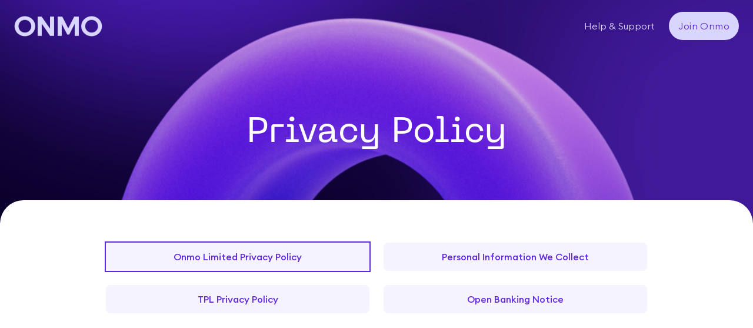

--- FILE ---
content_type: text/html; charset=utf-8
request_url: https://onmo.app/legal/privacy-policy/onmo-limited-privacy-policy
body_size: 27239
content:
<!DOCTYPE html><html lang="en"><head><meta charSet="utf-8"/><link rel="icon" href="https://d2f2p28idjlxwt.cloudfront.net/Favicon1_2c46cceeb7.ico?v=2?w=undefined"/><meta name="viewport" content="width=device-width, initial-scale=1.0, user-scalable=no"/><link rel="preload" as="image" imageSrcSet="https://d2f2p28idjlxwt.cloudfront.net/Logo2x_d9d4344ce1.png?w=256 1x, https://d2f2p28idjlxwt.cloudfront.net/Logo2x_d9d4344ce1.png?w=384 2x"/><link rel="preload" as="image" imageSrcSet="https://d2f2p28idjlxwt.cloudfront.net/Logo2x_d9d4344ce1.png?w=96 1x, https://d2f2p28idjlxwt.cloudfront.net/Logo2x_d9d4344ce1.png?w=256 2x"/><title>Privacy Policy</title><meta name="robots" content="index,follow"/><meta name="googlebot" content="index,follow"/><meta name="description" content="ONMO"/><meta name="twitter:card" content="summary"/><meta property="og:title" content="Privacy Policy"/><meta property="og:description" content="ONMO"/><meta property="og:image" content="https://d2f2p28idjlxwt.cloudfront.net/ONMO_d27c870b24_c75d5d18c2_7f48b58ff4.svg"/><meta property="og:image:alt" content="ONMO_d27c870b24.svg"/><meta property="og:image:type" content="image/svg+xml"/><meta property="og:image:width" content="90"/><meta property="og:image:height" content="20"/><meta property="keywords"/><meta name="application-name" content="Onmo"/><meta name="next-head-count" content="19"/><link data-next-font="" rel="preconnect" href="/" crossorigin="anonymous"/><link rel="preload" href="/_next/static/css/8e66773272b1416a.css" as="style"/><link rel="stylesheet" href="/_next/static/css/8e66773272b1416a.css" data-n-g=""/><link rel="preload" href="/_next/static/css/aff1de8b66161947.css" as="style"/><link rel="stylesheet" href="/_next/static/css/aff1de8b66161947.css" data-n-p=""/><noscript data-n-css=""></noscript><script defer="" nomodule="" src="/_next/static/chunks/polyfills-c67a75d1b6f99dc8.js"></script><script src="/_next/static/chunks/webpack-27f15db24bce14d2.js" defer=""></script><script src="/_next/static/chunks/framework-aeb6aede4b026de5.js" defer=""></script><script src="/_next/static/chunks/main-797031520bce749e.js" defer=""></script><script src="/_next/static/chunks/pages/_app-df33f6c168a338f7.js" defer=""></script><script src="/_next/static/chunks/586199a0-861151d05f55641c.js" defer=""></script><script src="/_next/static/chunks/ecc8cbaa-32b78ec142aa0229.js" defer=""></script><script src="/_next/static/chunks/5423ad26-b0455589646f4261.js" defer=""></script><script src="/_next/static/chunks/ff39441c-fb2df668a49f1270.js" defer=""></script><script src="/_next/static/chunks/1717-a6d8525d9cf6b8bf.js" defer=""></script><script src="/_next/static/chunks/3950-ec1eedfc61a602e7.js" defer=""></script><script src="/_next/static/chunks/1059-ba1239e73d7f7273.js" defer=""></script><script src="/_next/static/chunks/3387-3cb8769e6433bb81.js" defer=""></script><script src="/_next/static/chunks/pages/legal/privacy-policy/%5Bslug%5D-5f948b40c4271630.js" defer=""></script><script src="/_next/static/HeKw-d10lyLp8zQOyBaey/_buildManifest.js" defer=""></script><script src="/_next/static/HeKw-d10lyLp8zQOyBaey/_ssgManifest.js" defer=""></script></head><body class=""><style>:root {
    --themePrimary :#5F27E0;
    --themeLight :#D0CFD2;
    --themeActive :#D8D5FF;
    --themeDisabled:#D0CFD2;
    --font-family: 'Euclid Circular B';
} #__next { flex-grow: 1; width: 100%; height: 100%; }</style><div id="__next"><div class="flex flex-col justify-between min-h-screen text-onmoPrimaryBlack"><div class=""><div class="w-full relative"><nav class="z-10 nav-section border-gray-900 absolute text-onmoSecondary py-5 w-full"><div class="px-6 mx-auto container-fluid flex flex-wrap justify-between items-center"><div class="flex flex-wrap justify-between items-center lg:gap-5 xl:gap-10"><a href="/"><div class=" items-center cursor-pointer hidden md:flex"><span style="box-sizing:border-box;display:inline-block;overflow:hidden;width:initial;height:initial;background:none;opacity:1;border:0;margin:0;padding:0;position:relative;max-width:100%"><span style="box-sizing:border-box;display:block;width:initial;height:initial;background:none;opacity:1;border:0;margin:0;padding:0;max-width:100%"><img style="display:block;max-width:100%;width:initial;height:initial;background:none;opacity:1;border:0;margin:0;padding:0" alt="" aria-hidden="true" src="data:image/svg+xml,%3csvg%20xmlns=%27http://www.w3.org/2000/svg%27%20version=%271.1%27%20width=%27150%27%20height=%2737%27/%3e"/></span><img alt="Onmo Digital Logo" srcSet="https://d2f2p28idjlxwt.cloudfront.net/Logo2x_d9d4344ce1.png?w=256 1x, https://d2f2p28idjlxwt.cloudfront.net/Logo2x_d9d4344ce1.png?w=384 2x" src="https://d2f2p28idjlxwt.cloudfront.net/Logo2x_d9d4344ce1.png?w=384" decoding="async" data-nimg="intrinsic" style="position:absolute;top:0;left:0;bottom:0;right:0;box-sizing:border-box;padding:0;border:none;margin:auto;display:block;width:0;height:0;min-width:100%;max-width:100%;min-height:100%;max-height:100%"/></span></div><div class=" items-center cursor-pointer flex md:hidden"><span style="box-sizing:border-box;display:inline-block;overflow:hidden;width:initial;height:initial;background:none;opacity:1;border:0;margin:0;padding:0;position:relative;max-width:100%"><span style="box-sizing:border-box;display:block;width:initial;height:initial;background:none;opacity:1;border:0;margin:0;padding:0;max-width:100%"><img style="display:block;max-width:100%;width:initial;height:initial;background:none;opacity:1;border:0;margin:0;padding:0" alt="" aria-hidden="true" src="data:image/svg+xml,%3csvg%20xmlns=%27http://www.w3.org/2000/svg%27%20version=%271.1%27%20width=%2788%27%20height=%2722%27/%3e"/></span><img alt="Onmo Digital Logo" srcSet="https://d2f2p28idjlxwt.cloudfront.net/Logo2x_d9d4344ce1.png?w=96 1x, https://d2f2p28idjlxwt.cloudfront.net/Logo2x_d9d4344ce1.png?w=256 2x" src="https://d2f2p28idjlxwt.cloudfront.net/Logo2x_d9d4344ce1.png?w=256" decoding="async" data-nimg="intrinsic" style="position:absolute;top:0;left:0;bottom:0;right:0;box-sizing:border-box;padding:0;border:none;margin:auto;display:block;width:0;height:0;min-width:100%;max-width:100%;min-height:100%;max-height:100%"/></span></div></a></div><button data-collapse-toggle="mobile-menu" type="button" class="inline-flex items-center p-2 ml-3 text-sm text-onmoSecondary rounded-lg lg:hidden focus:outline-none" aria-controls="mobile-menu" aria-expanded="false"><span class="sr-only">Open main menu</span><svg class="block w-5 h-4&quot;" viewBox="0 0 20 20" fill="none" xmlns="http://www.w3.org/2000/svg"><path d="M0 11C0 10.4477 0.447715 10 1 10H15C15.5523 10 16 10.4477 16 11C16 11.5523 15.5523 12 15 12H1C0.447715 12 0 11.5523 0 11Z" fill="#D8D5FF"></path><path d="M0 1C0 0.447715 0.447715 0 1 0H15C15.5523 0 16 0.447715 16 1C16 1.55228 15.5523 2 15 2H1C0.447715 2 0 1.55228 0 1Z" fill="#D8D5FF"></path></svg><svg class="hidden w-6 h-6&quot;" fill="#d8d5ff" viewBox="0 0 20 20" xmlns="http://www.w3.org/2000/svg"><path fill-rule="evenodd" d="M4.293 4.293a1 1 0 011.414 0L10 8.586l4.293-4.293a1 1 0 111.414 1.414L11.414 10l4.293 4.293a1 1 0 01-1.414 1.414L10 11.414l-4.293 4.293a1 1 0 01-1.414-1.414L8.586 10 4.293 5.707a1 1 0 010-1.414z" clip-rule="evenodd"></path></svg></button><div class="hidden w-full lg:block lg:w-auto" id="mobile-menu"><ul class="flex flex-col gap-5 md:gap-10 lg:gap-1 xl:gap-10 mt-4 lg:flex-row lg:space-x-4 lg:mt-0 lg:text-base items-center "><li class="block py-2 px-2 onboarding_navLinks__RzXrX  "><a href="/help">Help &amp; Support </a></li><a target="_blank" rel="noopener noreferrer" href="/credit-card/apply"><div class="block w-full lg:w-auto text-center tracking-wide  py-3  pl-[16px] pr-[16px] !w-auto  rounded-3xl bg-onmoSecondary text-onmoPrimary  cursor-pointer ">Join Onmo</div></a></ul></div></div></nav></div><div class=""><div class="flex flex-col"><div class="block"><div class="parallax-container"><p class="text-size-6 4xl:text-size-10 md:text-size-8 text-white text-center w-11/12 md:w-3/4 mx-auto font-ppNeue break-words pt-spacing-14">Privacy Policy</p></div><div class="main-container font-euclid"><div class="px-spacing-7 pt-spacing-12 pb-[104px] lg:pt-spacing-14 lg:pb-36 lg:px-0 lg:max-w-spacing-920 mx-auto"><div class="flex flex-col text-sm md:text-base"><div class="grid lg:grid-cols-2 grid-cols-1 gap-6"><a class="w-full font-medium text-base 4xl:text-xl text-center bg-onmoPurple-50 hover:outline outline outline-2 outline-onmoPrimary text-onmoPrimary px-4 py-3 rounded-lg" href="/legal/privacy-policy/onmo-limited-privacy-policy">Onmo Limited Privacy Policy</a><a class="w-full font-medium text-base 4xl:text-xl text-center bg-onmoPurple-50 hover:outline  outline-2 outline-onmoPrimary text-onmoPrimary px-4 py-3 rounded-lg" href="/legal/privacy-policy/personal-information-we-collect">Personal Information We Collect</a><a class="w-full font-medium text-base 4xl:text-xl text-center bg-onmoPurple-50 hover:outline  outline-2 outline-onmoPrimary text-onmoPrimary px-4 py-3 rounded-lg" href="/legal/privacy-policy/tpl-privacy-policy">TPL Privacy Policy</a><a class="w-full font-medium text-base 4xl:text-xl text-center bg-onmoPurple-50 hover:outline  outline-2 outline-onmoPrimary text-onmoPrimary px-4 py-3 rounded-lg" href="/legal/privacy-policy/open-banking-privacy-notice">Open Banking Notice</a></div><div class="md:pt-spacing-14 pt-spacing-12"><div class="legal-rerfesh_mdx__WVGpz"></div></div></div></div><footer id="landing-footer" class="bg-onmoPrimaryBlack text-white font-euclid rounded-t-spacing-9 "><div class="mx-auto px-8 lg:px-10 pt-16 pb-8 lg:pt-[72px] lg:pb-[140px]"><nav class="lg:flex flex-wrap flex-col justify-between gap-10 mb-10"><div class="row-span-1 flex items-center lg:justify-center pb-10 border-b border-onmoGrey-light"><span style="box-sizing:border-box;display:inline-block;overflow:hidden;width:initial;height:initial;background:none;opacity:1;border:0;margin:0;padding:0;position:relative;max-width:100%"><span style="box-sizing:border-box;display:block;width:initial;height:initial;background:none;opacity:1;border:0;margin:0;padding:0;max-width:100%"><img style="display:block;max-width:100%;width:initial;height:initial;background:none;opacity:1;border:0;margin:0;padding:0" alt="" aria-hidden="true" src="data:image/svg+xml,%3csvg%20xmlns=%27http://www.w3.org/2000/svg%27%20version=%271.1%27%20width=%27150%27%20height=%2735%27/%3e"/></span><img alt="Onmo" src="[data-uri]" decoding="async" data-nimg="intrinsic" style="position:absolute;top:0;left:0;bottom:0;right:0;box-sizing:border-box;padding:0;border:none;margin:auto;display:block;width:0;height:0;min-width:100%;max-width:100%;min-height:100%;max-height:100%"/><noscript><img alt="Onmo" loading="lazy" decoding="async" data-nimg="intrinsic" style="position:absolute;top:0;left:0;bottom:0;right:0;box-sizing:border-box;padding:0;border:none;margin:auto;display:block;width:0;height:0;min-width:100%;max-width:100%;min-height:100%;max-height:100%" srcSet="https://d2f2p28idjlxwt.cloudfront.net/logo_white_temp_2_d0b2946e29.svg?w=256 1x, https://d2f2p28idjlxwt.cloudfront.net/logo_white_temp_2_d0b2946e29.svg?w=384 2x" src="https://d2f2p28idjlxwt.cloudfront.net/logo_white_temp_2_d0b2946e29.svg?w=384"/></noscript></span></div><div class="row-span-1 border-b border-onmoGrey-light"><div class="lg:flex flex-row gap-spacing-7 justify-between pb-10 max-w-spacing-920 mx-auto"><div class="mt-10 lg:mt-0 lg:w-[212px]"><p class="font-medium text-size-2  text-onmoSecondary">Products</p><ul class="mt-spacing-7 flex flex-col gap-spacing-7"><li class="text-size-1 font-normal leading-4 text-onmoGrey-muted "><a href="/">Onmo Card</a></li></ul></div><div class="mt-10 lg:mt-0 lg:w-[212px]"><p class="font-medium text-size-2  text-onmoSecondary">Help &amp; Support</p><ul class="mt-spacing-7 flex flex-col gap-spacing-7"><li class="text-size-1 font-normal leading-4 text-onmoGrey-muted "><a href="/help/customer-care">Customer Care</a></li><li class="text-size-1 font-normal leading-4 text-onmoGrey-muted "><a href="/help/fraud-prevention">Fraud Prevention</a></li><li class="text-size-1 font-normal leading-4 text-onmoGrey-muted "><a href="/help/faq">FAQs</a></li><li class="text-size-1 font-normal leading-4 text-onmoGrey-muted "><a href="/help/fx">FX Calculator</a></li></ul></div><div class="mt-10 lg:mt-0 lg:w-[212px]"><p class="font-medium text-size-2  text-onmoSecondary">Legal</p><ul class="mt-spacing-7 flex flex-col gap-spacing-7"><li class="text-size-1 font-normal leading-4 text-onmoGrey-muted "><a href="/legal/terms-and-conditions">Terms and Conditions</a></li><li class="text-size-1 font-normal leading-4 text-onmoGrey-muted "><a href="/legal/privacy-policy">Privacy Policy</a></li><li class="text-size-1 font-normal leading-4 text-onmoGrey-muted "><a href="/legal/cookie-notice">Cookie Notice</a></li></ul></div><div class="mt-10 lg:mt-0 lg:w-[212px]"><p class="font-medium text-size-2  text-onmoSecondary">Contact</p><ul class="mt-spacing-7 flex flex-col gap-spacing-7"><li class="text-size-1 font-normal leading-4 text-onmoGrey-muted "><a href="/contact-us">Contact Us</a></li><li class="text-size-1 font-normal leading-4 text-onmoGrey-muted "><a href="https://onmo.teamtailor.com/" target="_blank" rel="noopener noreferrer">Careers</a></li></ul></div></div></div><div class="flex lg:justify-around"><div class="flex flex-col gap-4 mt-10 lg:mt-0"><p class="text-sm font-medium leading-4 lg:text-base cursor-pointer text-onmoGrey-faint lg:text-center">Download the app</p><div class="flex flex-row justify-between gap-3 lg:mt-0 ml-[-6px] md:ml-0 md:p-spacing-2 target:_blank"><a target="_blank" aria-label="Apple app store" href="https://apps.apple.com/gb/app/onmo/id6498719371" rel="noreferrer"><svg width="125" height="38" viewBox="0 0 125 42" fill="none" xmlns="http://www.w3.org/2000/svg"><g clip-path="url(#clip0_306_5169)"><path d="M115.046 1.44297e-05H9.95984C9.57679 1.44297e-05 9.19833 1.44297e-05 8.8163 0.00211443C8.49649 0.00421443 8.17924 0.0103149 7.85637 0.0154494C7.15494 0.0237463 6.45516 0.0857745 5.76311 0.200995C5.07204 0.318724 4.40261 0.540676 3.77747 0.859345C3.1531 1.18071 2.58259 1.59829 2.08664 2.09694C1.58809 2.59418 1.17251 3.16893 0.855886 3.79908C0.538382 4.42798 0.318225 5.1019 0.203016 5.79757C0.0867125 6.49236 0.0241284 7.19516 0.0158256 7.89967C0.00613175 8.2216 0.00510805 8.5446 0 8.86657V33.1365C0.00510805 33.4626 0.00613175 33.7784 0.0158256 34.1045C0.0241309 34.809 0.086715 35.5118 0.203016 36.2065C0.317907 36.9026 0.538077 37.5769 0.855886 38.206C1.17237 38.8342 1.58801 39.4066 2.08664 39.9011C2.58071 40.4019 3.15159 40.8198 3.77747 41.1387C4.4026 41.4582 5.07196 41.6815 5.76311 41.801C6.45528 41.9153 7.15499 41.9774 7.85637 41.9867C8.17924 41.9938 8.49649 41.9979 8.8163 41.9979C9.19832 42 9.57681 42 9.95984 42H115.046C115.421 42 115.803 42 116.178 41.9979C116.496 41.9979 116.823 41.9938 117.141 41.9867C117.841 41.9779 118.54 41.9158 119.23 41.801C119.924 41.6807 120.595 41.4574 121.224 41.1387C121.849 40.8196 122.419 40.4018 122.913 39.9011C123.41 39.4046 123.827 38.8326 124.147 38.206C124.463 37.5765 124.681 36.9022 124.794 36.2065C124.91 35.5117 124.975 34.8091 124.988 34.1045C124.992 33.7784 124.992 33.4626 124.992 33.1365C125 32.7551 125 32.3757 125 31.9881V10.0129C125 9.62843 125 9.24699 124.992 8.86657C124.992 8.5446 124.992 8.2216 124.988 7.89963C124.975 7.19506 124.91 6.49241 124.794 5.79753C124.68 5.10226 124.462 4.42839 124.147 3.79904C123.502 2.53597 122.48 1.50784 121.224 0.85925C120.595 0.54136 119.924 0.319467 119.23 0.2009C118.54 0.0851723 117.841 0.0231226 117.141 0.0153024C116.823 0.0101784 116.496 0.00402543 116.178 0.00197793C115.803 -0.00012207 115.421 -0.00012207 115.046 -0.00012207V1.44297e-05Z" fill="#A6A6A6"></path><path d="M8.8214 41.0813C8.50313 41.0813 8.19255 41.0772 7.87678 41.07C7.22264 41.0615 6.57003 41.0042 5.9243 40.8988C5.32218 40.7945 4.7389 40.6006 4.19368 40.3235C3.65346 40.0486 3.16074 39.6882 2.73439 39.256C2.30186 38.829 1.94177 38.3337 1.66837 37.7897C1.39196 37.2422 1.20067 36.6554 1.10116 36.0497C0.993696 35.3988 0.935554 34.7406 0.927234 34.0809C0.920612 33.8595 0.911942 33.1222 0.911942 33.1222V8.86657C0.911942 8.86657 0.921176 8.14059 0.927287 7.9273C0.935252 7.26862 0.993056 6.6115 1.1002 5.96163C1.19989 5.35422 1.39133 4.7657 1.66789 4.21642C1.94028 3.67285 2.29838 3.17717 2.7283 2.74858C3.15773 2.31591 3.65203 1.95365 4.19317 1.67498C4.73713 1.39871 5.31932 1.20618 5.92021 1.10385C6.56806 0.99734 7.22294 0.939758 7.87935 0.931583L8.82191 0.918762H116.173L117.127 0.932097C117.777 0.939866 118.426 0.996935 119.068 1.10282C119.675 1.20644 120.263 1.40031 120.813 1.67806C121.898 2.23965 122.78 3.12813 123.336 4.21899C123.608 4.76447 123.797 5.34819 123.895 5.95035C124.004 6.60555 124.064 7.26784 124.077 7.93192C124.08 8.22928 124.08 8.54869 124.08 8.86657C124.088 9.26032 124.088 9.6351 124.088 10.0129V31.9881C124.088 32.3695 124.088 32.7417 124.08 33.117C124.08 33.4585 124.08 33.7713 124.076 34.0932C124.064 34.7454 124.004 35.3959 123.897 36.0394C123.8 36.6495 123.61 37.2409 123.333 37.7929C123.058 38.3309 122.7 38.8219 122.272 39.2479C121.846 39.6823 121.352 40.0449 120.81 40.3215C120.262 40.6008 119.674 40.7954 119.068 40.8988C118.422 41.0048 117.77 41.062 117.116 41.07C116.81 41.0772 116.489 41.0813 116.178 41.0813L115.046 41.0834L8.8214 41.0813Z" fill="black"></path><path d="M25.8733 21.3154C25.8846 20.439 26.1162 19.5798 26.5466 18.8175C26.977 18.0552 27.5922 17.4148 28.335 16.9558C27.8631 16.2784 27.2406 15.7209 26.5169 15.3276C25.7931 14.9343 24.9882 14.7161 24.1658 14.6902C22.4117 14.5051 20.7112 15.7453 19.8173 15.7453C18.9062 15.7453 17.5299 14.7086 16.0479 14.7392C15.0893 14.7704 14.1551 15.0506 13.3363 15.5525C12.5174 16.0545 11.8419 16.7611 11.3755 17.6035C9.3553 21.1193 10.8622 26.2864 12.7974 29.1284C13.7657 30.52 14.8973 32.0745 16.3779 32.0194C17.8268 31.9589 18.368 31.0906 20.1169 31.0906C21.8496 31.0906 22.3573 32.0194 23.868 31.9843C25.4228 31.9589 26.4024 30.5865 27.3366 29.1817C28.0323 28.1901 28.5676 27.0942 28.9227 25.9346C28.0195 25.5506 27.2487 24.9078 26.7064 24.0864C26.1641 23.2649 25.8744 22.3013 25.8733 21.3154Z" fill="white"></path><path d="M23.0199 12.8218C23.8676 11.7989 24.2852 10.4841 24.1841 9.15668C22.889 9.29341 21.6927 9.9156 20.8335 10.8993C20.4134 11.3798 20.0917 11.9389 19.8867 12.5445C19.6817 13.1501 19.5975 13.7904 19.6388 14.4287C20.2866 14.4354 20.9274 14.2943 21.5131 14.016C22.0988 13.7376 22.614 13.3293 23.0199 12.8218Z" fill="white"></path><path d="M44.1885 28.4967H39.2441L38.0567 32.021H35.9624L40.6457 18.9821H42.8216L47.5049 32.021H45.3749L44.1885 28.4967ZM39.7562 26.8704H43.6755L41.7434 21.1508H41.6893L39.7562 26.8704Z" fill="white"></path><path d="M57.6193 27.268C57.6193 30.2222 56.0463 32.1202 53.6725 32.1202C53.0712 32.1518 52.4732 32.0126 51.9469 31.7184C51.4206 31.4243 50.9874 30.9871 50.6968 30.457H50.6519V35.1656H48.7107V22.5143H50.5897V24.0955H50.6254C50.9294 23.5679 51.3699 23.133 51.9002 22.837C52.4304 22.5411 53.0306 22.3952 53.6368 22.4148C56.0371 22.4148 57.6193 24.3221 57.6193 27.268ZM55.624 27.268C55.624 25.3434 54.6345 24.078 53.1247 24.078C51.6415 24.078 50.6438 25.37 50.6438 27.268C50.6438 29.1835 51.6415 30.4662 53.1247 30.4662C54.6345 30.4662 55.624 29.2101 55.624 27.268Z" fill="white"></path><path d="M68.0285 27.268C68.0285 30.2222 66.4555 32.1202 64.0817 32.1202C63.4804 32.1518 62.8823 32.0125 62.3561 31.7184C61.8298 31.4243 61.3966 30.9871 61.106 30.457H61.0611V35.1656H59.1198V22.5143H60.9989V24.0954H61.0346C61.3385 23.5679 61.779 23.133 62.3093 22.837C62.8396 22.5411 63.4397 22.3952 64.0459 22.4148C66.4463 22.4148 68.0285 24.3221 68.0285 27.268ZM66.0331 27.268C66.0331 25.3434 65.0436 24.078 63.5339 24.078C62.0506 24.078 61.053 25.37 61.053 27.268C61.053 29.1834 62.0506 30.4662 63.5339 30.4662C65.0436 30.4662 66.0332 29.2101 66.0332 27.268H66.0331Z" fill="white"></path><path d="M74.9081 28.388C75.0519 29.681 76.3016 30.53 78.0092 30.53C79.6455 30.53 80.8227 29.681 80.8227 28.5151C80.8227 27.503 80.1127 26.897 78.4316 26.4817L76.7504 26.0747C74.3685 25.4963 73.2627 24.3766 73.2627 22.5596C73.2627 20.3099 75.2131 18.7646 77.9827 18.7646C80.7237 18.7646 82.6028 20.3099 82.666 22.5596H80.7064C80.5891 21.2584 79.519 20.473 77.9551 20.473C76.3913 20.473 75.3212 21.2676 75.3212 22.4243C75.3212 23.3461 76.0047 23.8885 77.6766 24.3038L79.1058 24.6565C81.7673 25.2892 82.8731 26.3638 82.8731 28.271C82.8731 30.7104 80.94 32.2382 77.8654 32.2382C74.9887 32.2382 73.0464 30.7463 72.9209 28.3879L74.9081 28.388Z" fill="white"></path><path d="M87.0627 20.2656V22.5153H88.8611V24.0606H87.0627V29.3014C87.0627 30.1155 87.4228 30.4949 88.2134 30.4949C88.4269 30.4912 88.64 30.4761 88.8519 30.4498V31.9858C88.4965 32.0526 88.1352 32.0828 87.7737 32.076C85.8589 32.076 85.1122 31.3531 85.1122 29.5095V24.0606H83.7371V22.5153H85.1122V20.2656H87.0627Z" fill="white"></path><path d="M89.9027 27.269C89.9027 24.278 91.6552 22.3984 94.3881 22.3984C97.1301 22.3984 98.8745 24.2779 98.8745 27.269C98.8745 30.2683 97.1393 32.1396 94.3881 32.1396C91.6378 32.1396 89.9027 30.2683 89.9027 27.269ZM96.8965 27.269C96.8965 25.2172 95.9611 24.0063 94.3881 24.0063C92.8151 24.0063 91.8807 25.2265 91.8807 27.269C91.8807 29.329 92.8151 30.5308 94.3881 30.5308C95.9611 30.5308 96.8965 29.329 96.8965 27.269H96.8965Z" fill="white"></path><path d="M100.475 22.5142H102.327V24.1323H102.371C102.497 23.6269 102.791 23.1803 103.206 22.8675C103.62 22.5548 104.129 22.3949 104.646 22.4147C104.87 22.414 105.093 22.4384 105.311 22.4875V24.3127C105.029 24.226 104.734 24.1862 104.439 24.1948C104.157 24.1833 103.876 24.2333 103.615 24.3413C103.354 24.4494 103.119 24.6129 102.927 24.8207C102.735 25.0285 102.59 25.2756 102.502 25.5451C102.414 25.8146 102.384 26.1001 102.416 26.382V32.0206H100.475L100.475 22.5142Z" fill="white"></path><path d="M114.262 29.2296C114.001 30.9553 112.329 32.1397 110.19 32.1397C107.438 32.1397 105.731 30.2868 105.731 27.3142C105.731 24.3323 107.447 22.3984 110.108 22.3984C112.725 22.3984 114.37 24.2052 114.37 27.0875V27.7561H107.69V27.874C107.659 28.2239 107.703 28.5763 107.818 28.908C107.933 29.2396 108.117 29.5428 108.358 29.7975C108.598 30.0522 108.89 30.2525 109.214 30.3851C109.537 30.5177 109.885 30.5796 110.234 30.5667C110.693 30.6099 111.154 30.5031 111.547 30.2622C111.941 30.0213 112.246 29.6591 112.418 29.2296L114.262 29.2296ZM107.699 26.3923H112.428C112.445 26.0778 112.398 25.763 112.288 25.4677C112.179 25.1724 112.01 24.9031 111.792 24.6765C111.574 24.4499 111.312 24.2711 111.023 24.1512C110.733 24.0312 110.421 23.9728 110.108 23.9796C109.792 23.9777 109.478 24.0387 109.186 24.1592C108.893 24.2797 108.627 24.4572 108.404 24.6815C108.18 24.9059 108.002 25.1725 107.881 25.4662C107.76 25.7598 107.699 26.0746 107.699 26.3923V26.3923Z" fill="white"></path><path d="M39.5129 9.16788C39.9199 9.13852 40.3283 9.20032 40.7086 9.34883C41.089 9.49733 41.4318 9.72884 41.7124 10.0266C41.9929 10.3244 42.2042 10.6811 42.3311 11.071C42.4579 11.4608 42.497 11.8741 42.4457 12.281C42.4457 14.2825 41.3695 15.4331 39.5129 15.4331H37.2615V9.16788H39.5129ZM38.2296 14.547H39.4048C39.6956 14.5645 39.9866 14.5166 40.2567 14.4067C40.5268 14.2969 40.7691 14.1279 40.966 13.912C41.1629 13.6962 41.3094 13.4389 41.3949 13.159C41.4804 12.879 41.5028 12.5834 41.4603 12.2937C41.4997 12.0052 41.4751 11.7114 41.3883 11.4335C41.3014 11.1556 41.1545 10.9004 40.9581 10.6863C40.7616 10.4722 40.5205 10.3044 40.252 10.1949C39.9834 10.0855 39.6941 10.0371 39.4048 10.0532H38.2296V14.547Z" fill="white"></path><path d="M43.5393 13.0677C43.5097 12.757 43.5451 12.4435 43.6431 12.1473C43.7411 11.8511 43.8996 11.5788 44.1085 11.3479C44.3174 11.1169 44.5719 10.9323 44.8559 10.806C45.1399 10.6797 45.447 10.6145 45.7575 10.6145C46.068 10.6145 46.3751 10.6797 46.6591 10.806C46.9431 10.9323 47.1977 11.1169 47.4065 11.3479C47.6154 11.5788 47.7739 11.8511 47.8719 12.1473C47.9699 12.4435 48.0053 12.757 47.9757 13.0677C48.0059 13.3787 47.9709 13.6927 47.8732 13.9893C47.7754 14.286 47.617 14.5588 47.4081 14.7902C47.1991 15.0216 46.9444 15.2066 46.6601 15.3331C46.3759 15.4597 46.0684 15.5251 45.7575 15.5251C45.4466 15.5251 45.1392 15.4597 44.8549 15.3331C44.5706 15.2066 44.3159 15.0216 44.107 14.7902C43.8981 14.5588 43.7396 14.286 43.6419 13.9893C43.5441 13.6927 43.5092 13.3787 43.5393 13.0677ZM47.0209 13.0677C47.0209 12.0428 46.5629 11.4435 45.759 11.4435C44.9521 11.4435 44.4982 12.0428 44.4982 13.0677C44.4982 14.1008 44.9522 14.6955 45.759 14.6955C46.5629 14.6955 47.0209 14.0967 47.0209 13.0677H47.0209Z" fill="white"></path><path d="M53.873 15.433H52.91L51.9378 11.9508H51.8644L50.8963 15.433H49.9425L48.6459 10.705H49.5875L50.4301 14.3128H50.4995L51.4665 10.705H52.3571L53.3242 14.3128H53.3976L54.2361 10.705H55.1644L53.873 15.433Z" fill="white"></path><path d="M56.2549 10.7046H57.1485V11.4557H57.2179C57.3356 11.1859 57.5341 10.9598 57.7857 10.8088C58.0373 10.6578 58.3295 10.5894 58.6216 10.6133C58.8504 10.596 59.0802 10.6307 59.294 10.7148C59.5077 10.7989 59.6998 10.9302 59.8562 11.0991C60.0126 11.268 60.1291 11.4701 60.1972 11.6904C60.2653 11.9107 60.2832 12.1436 60.2497 12.3718V15.4326H59.3214V12.6062C59.3214 11.8463 58.9929 11.4685 58.3064 11.4685C58.151 11.4612 57.9958 11.4878 57.8516 11.5464C57.7074 11.605 57.5775 11.6943 57.4708 11.8081C57.3642 11.9219 57.2832 12.0576 57.2336 12.2057C57.1839 12.3539 57.1667 12.5112 57.1832 12.6666V15.4326H56.2549L56.2549 10.7046Z" fill="white"></path><path d="M61.7288 8.85925H62.6571V15.433H61.7288V8.85925Z" fill="white"></path><path d="M63.9475 13.0661C63.918 12.7554 63.9534 12.4419 64.0514 12.1457C64.1495 11.8495 64.308 11.5772 64.5169 11.3462C64.7258 11.1152 64.9804 10.9307 65.2644 10.8044C65.5484 10.6781 65.8555 10.6129 66.166 10.6129C66.4766 10.6129 66.7837 10.6781 67.0677 10.8044C67.3517 10.9307 67.6063 11.1152 67.8151 11.3462C68.024 11.5772 68.1826 11.8495 68.2806 12.1457C68.3787 12.4419 68.414 12.7554 68.3845 13.0661C68.4146 13.3772 68.3796 13.6911 68.2818 13.9878C68.184 14.2844 68.0256 14.5572 67.8166 14.7887C67.6077 15.0201 67.3529 15.205 67.0687 15.3316C66.7844 15.4581 66.4769 15.5235 66.166 15.5235C65.8551 15.5235 65.5477 15.4581 65.2634 15.3316C64.9791 15.205 64.7243 15.0201 64.5154 14.7887C64.3065 14.5572 64.148 14.2844 64.0502 13.9878C63.9524 13.6911 63.9174 13.3772 63.9475 13.0661ZM67.4292 13.0661C67.4292 12.0413 66.9711 11.4419 66.1673 11.4419C65.3604 11.4419 64.9065 12.0413 64.9065 13.0661C64.9065 14.0992 65.3604 14.694 66.1673 14.694C66.9711 14.6939 67.4292 14.0951 67.4292 13.0661H67.4292Z" fill="white"></path><path d="M69.3618 14.0967C69.3618 13.2456 69.9922 12.755 71.1113 12.6853L72.3854 12.6114V12.2033C72.3854 11.704 72.0569 11.422 71.4224 11.422C70.9042 11.422 70.5451 11.6132 70.4421 11.9475H69.5434C69.6382 11.1354 70.3982 10.6145 71.4653 10.6145C72.6445 10.6145 73.3096 11.2046 73.3096 12.2033V15.4338H72.416V14.7694H72.3425C72.1935 15.0077 71.9841 15.202 71.7359 15.3324C71.4877 15.4629 71.2095 15.5247 70.9297 15.5117C70.7322 15.5324 70.5327 15.5112 70.3438 15.4496C70.155 15.3879 69.9811 15.2872 69.8334 15.1539C69.6857 15.0206 69.5674 14.8576 69.4862 14.6755C69.4049 14.4935 69.3626 14.2963 69.3618 14.0967ZM72.3854 13.6927V13.2974L71.2367 13.3713C70.589 13.4148 70.2952 13.6363 70.2952 14.0531C70.2952 14.4787 70.6624 14.7263 71.1674 14.7263C71.3154 14.7414 71.4648 14.7263 71.6069 14.6821C71.749 14.638 71.8807 14.5655 71.9944 14.469C72.108 14.3726 72.2012 14.2542 72.2684 14.1208C72.3355 13.9874 72.3753 13.8419 72.3854 13.6927Z" fill="white"></path><path d="M74.5297 13.067C74.5297 11.573 75.2937 10.6265 76.4822 10.6265C76.7761 10.6129 77.0679 10.6837 77.3233 10.8306C77.5787 10.9775 77.7873 11.1944 77.9246 11.456H77.994V8.85925H78.9223V15.433H78.0327V14.686H77.9593C77.8114 14.9459 77.5955 15.1601 77.3352 15.3055C77.0748 15.4509 76.7798 15.522 76.4822 15.5109C75.2856 15.511 74.5297 14.5645 74.5297 13.067ZM75.4886 13.067C75.4886 14.0698 75.9589 14.6732 76.7454 14.6732C77.5278 14.6732 78.0113 14.0611 78.0113 13.0711C78.0113 12.0857 77.5227 11.4648 76.7454 11.4648C75.9639 11.4648 75.4886 12.0723 75.4886 13.067H75.4886Z" fill="white"></path><path d="M82.763 13.0677C82.7334 12.757 82.7688 12.4435 82.8668 12.1473C82.9648 11.8511 83.1233 11.5788 83.3322 11.3479C83.541 11.1169 83.7956 10.9323 84.0796 10.806C84.3636 10.6797 84.6707 10.6145 84.9812 10.6145C85.2917 10.6145 85.5988 10.6797 85.8828 10.806C86.1668 10.9323 86.4213 11.1169 86.6302 11.3479C86.8391 11.5788 86.9976 11.8511 87.0956 12.1473C87.1936 12.4435 87.229 12.757 87.1994 13.0677C87.2296 13.3787 87.1946 13.6927 87.0968 13.9893C86.9991 14.286 86.8407 14.5588 86.6317 14.7902C86.4228 15.0216 86.1681 15.2066 85.8838 15.3331C85.5995 15.4597 85.2921 15.5251 84.9812 15.5251C84.6703 15.5251 84.3628 15.4597 84.0786 15.3331C83.7943 15.2066 83.5396 15.0216 83.3306 14.7902C83.1217 14.5588 82.9633 14.286 82.8655 13.9893C82.7678 13.6927 82.7328 13.3787 82.763 13.0677ZM86.2446 13.0677C86.2446 12.0428 85.7866 11.4435 84.9827 11.4435C84.1758 11.4435 83.7219 12.0428 83.7219 13.0677C83.7219 14.1008 84.1758 14.6955 84.9827 14.6955C85.7866 14.6955 86.2446 14.0967 86.2446 13.0677Z" fill="white"></path><path d="M88.4449 10.7046H89.3386V11.4557H89.4079C89.5256 11.1859 89.7241 10.9598 89.9757 10.8088C90.2273 10.6578 90.5195 10.5894 90.8116 10.6133C91.0405 10.596 91.2703 10.6307 91.484 10.7148C91.6977 10.7989 91.8899 10.9302 92.0462 11.0991C92.2026 11.268 92.3191 11.4701 92.3873 11.6904C92.4554 11.9107 92.4733 12.1436 92.4397 12.3718V15.4326H91.5114V12.6062C91.5114 11.8463 91.1829 11.4685 90.4964 11.4685C90.341 11.4612 90.1859 11.4878 90.0417 11.5464C89.8974 11.605 89.7676 11.6943 89.6609 11.8081C89.5542 11.9219 89.4733 12.0576 89.4236 12.2057C89.374 12.3539 89.3568 12.5112 89.3732 12.6666V15.4326H88.4449V10.7046Z" fill="white"></path><path d="M97.6851 9.52783V10.7265H98.7042V11.5125H97.6851V13.9437C97.6851 14.4389 97.8881 14.6558 98.3502 14.6558C98.4685 14.6554 98.5867 14.6482 98.7042 14.6343V15.4115C98.5375 15.4415 98.3686 15.4574 98.1992 15.4592C97.1669 15.4592 96.7558 15.0942 96.7558 14.1826V11.5124H96.0091V10.7265H96.7558V9.52783H97.6851Z" fill="white"></path><path d="M99.9722 8.85925H100.892V11.4648H100.966C101.089 11.1925 101.293 10.9651 101.55 10.8135C101.806 10.6619 102.103 10.5936 102.4 10.6178C102.628 10.6053 102.855 10.6436 103.067 10.7297C103.278 10.8158 103.468 10.9478 103.622 11.1162C103.777 11.2845 103.893 11.4851 103.962 11.7037C104.03 11.9222 104.05 12.1533 104.02 12.3804V15.433H103.091V12.6106C103.091 11.8554 102.741 11.473 102.085 11.473C101.925 11.4598 101.765 11.4819 101.615 11.5376C101.464 11.5933 101.328 11.6813 101.215 11.7955C101.103 11.9096 101.016 12.0472 100.962 12.1986C100.907 12.3499 100.886 12.5114 100.901 12.6716V15.433H99.9722L99.9722 8.85925Z" fill="white"></path><path d="M109.433 14.1557C109.307 14.5878 109.033 14.9616 108.661 15.2116C108.288 15.4617 107.84 15.5721 107.394 15.5235C107.085 15.5317 106.777 15.4721 106.492 15.3487C106.207 15.2253 105.953 15.0411 105.746 14.8089C105.539 14.5767 105.385 14.3021 105.295 14.004C105.204 13.706 105.179 13.3918 105.222 13.0831C105.18 12.7735 105.206 12.4585 105.296 12.1596C105.386 11.8607 105.54 11.5848 105.745 11.3506C105.951 11.1164 106.204 10.9293 106.488 10.802C106.772 10.6748 107.08 10.6103 107.39 10.6129C108.699 10.6129 109.489 11.5117 109.489 12.9964V13.322H106.167V13.3743C106.153 13.5478 106.174 13.7225 106.231 13.8871C106.288 14.0516 106.378 14.2025 106.496 14.3301C106.614 14.4576 106.757 14.5589 106.916 14.6276C107.075 14.6963 107.247 14.7308 107.42 14.7288C107.642 14.7556 107.867 14.7154 108.066 14.6134C108.266 14.5113 108.43 14.352 108.539 14.1556L109.433 14.1557ZM106.167 12.6319H108.543C108.555 12.4732 108.533 12.3139 108.48 12.164C108.427 12.0141 108.343 11.8771 108.234 11.7618C108.125 11.6464 107.993 11.5553 107.847 11.4942C107.701 11.4331 107.544 11.4035 107.385 11.4071C107.225 11.4051 107.065 11.4354 106.917 11.4962C106.768 11.5571 106.633 11.6472 106.519 11.7614C106.406 11.8755 106.316 12.0113 106.256 12.1609C106.195 12.3104 106.165 12.4705 106.167 12.6319H106.167Z" fill="white"></path></g><defs><clipPath id="clip0_306_5169"><rect width="125" height="42" fill="white"></rect></clipPath></defs></svg></a><a target="_blank" aria-label="Google play store" href="https://play.google.com/store/apps/details?id=app.onmo.v2&amp;gl=UK" rel="noreferrer"><svg width="125" height="38" viewBox="0 0 125 37" fill="none" xmlns="http://www.w3.org/2000/svg"><path d="M120.196 36.908H4.71176C2.17111 36.908 0.092392 34.8371 0.092392 32.306V4.69403C0.092392 2.16294 2.17111 0.092041 4.71176 0.092041H120.196C122.737 0.092041 124.815 2.16294 124.815 4.69403V32.306C124.815 34.8371 122.737 36.908 120.196 36.908Z" fill="black"></path><path d="M120.196 0.092041H4.71176C2.17111 0.092041 0.092392 2.16294 0.092392 4.69403V32.306C0.092392 34.8371 2.17111 36.908 4.71176 36.908H120.196C122.737 36.908 124.815 34.8371 124.815 32.306V4.69403C124.815 2.16294 122.737 0.092041 120.196 0.092041ZM120.196 0.828362C122.336 0.828362 124.076 2.56276 124.076 4.69403V32.306C124.076 34.4376 122.336 36.172 120.196 36.172H4.71176C2.57244 36.172 0.83149 34.4376 0.83149 32.306V4.69403C0.83149 2.56276 2.57244 0.828362 4.71176 0.828362H120.196Z" fill="#A6A6A6"></path><path d="M43.901 9.51998C43.901 10.2911 43.6718 10.9052 43.2127 11.3633C42.6912 11.908 42.0116 12.1805 41.1762 12.1805C40.3761 12.1805 39.6959 11.9044 39.1365 11.3514C38.576 10.7988 38.2964 10.1135 38.2964 9.29595C38.2964 8.47799 38.576 7.79313 39.1365 7.24015C39.6959 6.68754 40.3761 6.41106 41.1762 6.41106C41.5732 6.41106 41.9533 6.48837 42.3141 6.64263C42.675 6.79726 42.9644 7.0025 43.181 7.25957L42.6937 7.74527C42.3268 7.30845 41.8215 7.09022 41.1762 7.09022C40.5927 7.09022 40.0881 7.29446 39.6623 7.7032C39.2364 8.11241 39.0236 8.64302 39.0236 9.29595C39.0236 9.94888 39.2364 10.4795 39.6623 10.8887C40.0881 11.2975 40.5927 11.5017 41.1762 11.5017C41.7952 11.5017 42.3113 11.2963 42.7244 10.8851C42.9926 10.6172 43.1477 10.2448 43.1892 9.76655H41.1762V9.10322H43.8623C43.8883 9.24745 43.901 9.38587 43.901 9.51998Z" fill="white"></path><path d="M43.901 9.52004H43.8086C43.8078 10.2736 43.5869 10.8589 43.1474 11.2982L43.1463 11.299L43.146 11.2997C42.6411 11.8256 41.9922 12.0874 41.1762 12.0885C40.3975 12.0874 39.7457 11.8228 39.2014 11.2864C38.6584 10.7489 38.3898 10.0927 38.3888 9.29601C38.3898 8.49895 38.6584 7.84317 39.2014 7.30602C39.7457 6.76925 40.3975 6.50426 41.1762 6.50316C41.5613 6.50316 41.9279 6.57799 42.2776 6.72718C42.6277 6.87748 42.9042 7.07445 43.1102 7.319L43.181 7.25963L43.1157 7.19456L42.6284 7.68062L42.6937 7.74533L42.7649 7.68642C42.3808 7.22797 41.8417 6.99686 41.1762 6.99824C40.571 6.99751 40.0387 7.21288 39.5984 7.63718C39.1538 8.06286 38.9304 8.6233 38.9312 9.29601C38.9304 9.96873 39.1538 10.5292 39.5984 10.9548C40.0387 11.3792 40.571 11.5945 41.1762 11.5938C41.8157 11.5949 42.3607 11.3788 42.7897 10.9502C43.0763 10.664 43.2387 10.2675 43.2813 9.77453L43.2899 9.67458H41.2686V9.19532H43.8623V9.10328L43.7713 9.11948C43.7967 9.25901 43.8086 9.39164 43.8086 9.52004H43.901H43.9934C43.9934 9.38014 43.9803 9.23637 43.9533 9.08681L43.9396 9.01124H41.0838V9.76661V9.85865H43.1892V9.76661L43.0972 9.7587C43.0565 10.2218 42.9085 10.5706 42.6591 10.8201C42.2621 11.2141 41.7749 11.4086 41.1762 11.4097C40.6143 11.409 40.1376 11.2162 39.7265 10.8226C39.3195 10.4303 39.117 9.92952 39.1159 9.29601C39.117 8.6625 39.3195 8.16172 39.7265 7.76944C40.1376 7.37579 40.6143 7.18306 41.1762 7.18232C41.8009 7.18379 42.2726 7.38941 42.6231 7.80469L42.688 7.88164L43.2463 7.32471L43.3062 7.26506L43.2517 7.20064C43.0247 6.93105 42.7223 6.71706 42.3505 6.5582C41.9781 6.39888 41.5851 6.31908 41.1762 6.31908C40.3549 6.31834 39.6461 6.60597 39.0711 7.17514C38.4941 7.74321 38.2033 8.45726 38.204 9.29601C38.2033 10.1344 38.4941 10.8488 39.0715 11.4173C39.6461 11.9861 40.3549 12.2733 41.1762 12.2726C42.0315 12.2733 42.741 11.9903 43.2795 11.4269L43.2127 11.3633L43.278 11.4284C43.7566 10.952 43.994 10.3085 43.9934 9.52004H43.901Z" fill="white"></path><path d="M48.1594 7.21323H45.635V8.96419H47.9115V9.6278H45.635V11.3788H48.1594V12.0572H44.9233V6.5348H48.1594V7.21323Z" fill="white"></path><path d="M48.1594 7.21323V7.12119H45.5426V9.05623H47.8191V9.53548L45.5426 9.53576V11.4708H48.067V11.9652H45.0157V6.62684H48.067V7.21323H48.1594V7.12119V7.21323H48.2518V6.5348V6.44276H44.8309V12.1492H48.2518V11.3788V11.2867H45.7274V9.71984H48.0039V8.96419V8.87215H45.7274V7.30527H48.2518V7.21323H48.1594Z" fill="white"></path><path d="M51.1631 12.0572H50.4503V7.21323H48.9021V6.5348H52.7113V7.21323H51.1631V12.0572Z" fill="white"></path><path d="M51.1631 12.0572V11.9652H50.5427V7.12119H48.9945V6.62684H52.6189V7.12119H51.0707V12.0572H51.1631V11.9652V12.0572H51.2555V7.30527H52.8037V6.5348V6.44276H48.8097V7.21323V7.30527H50.3579V12.1492H51.1631H51.2555V12.0572H51.1631Z" fill="white"></path><path d="M55.4674 12.0572V6.5348H56.1794V12.0572H55.4674Z" fill="white"></path><path d="M55.4674 12.0572H55.5598V6.62684H56.087V11.9652H55.4674V12.0572H55.5598H55.4674V12.1492H56.1794H56.2718V6.44276H55.4674H55.375V12.1492H55.4674V12.0572Z" fill="white"></path><path d="M59.339 12.0572H58.6262V7.21323H57.0781V6.5348H60.8872V7.21323H59.339V12.0572Z" fill="white"></path><path d="M59.3389 12.0572V11.9652H58.7186V7.12119H57.1704V6.62684H60.7948V7.12119H59.2466V12.0572H59.3389V11.9652V12.0572H59.4313V7.30527H60.9796V6.5348V6.44276H56.9857V7.21323V7.30527H58.5338V12.1492H59.3389H59.4313V12.0572H59.3389Z" fill="white"></path><path d="M64.5596 10.8812C64.9699 11.295 65.4719 11.5017 66.0656 11.5017C66.6593 11.5017 67.1616 11.295 67.5712 10.8812C67.9819 10.4673 68.1876 9.93839 68.1876 9.29595C68.1876 8.65351 67.9819 8.12456 67.5712 7.71075C67.1616 7.29694 66.6593 7.09022 66.0656 7.09022C65.4719 7.09022 64.9699 7.29694 64.5596 7.71075C64.15 8.12456 63.9443 8.65351 63.9443 9.29595C63.9443 9.93839 64.15 10.4673 64.5596 10.8812ZM68.0981 11.3435C67.5531 11.9018 66.8754 12.1805 66.0656 12.1805C65.255 12.1805 64.5776 11.9018 64.0338 11.3435C63.4885 10.7858 63.2171 10.1031 63.2171 9.29595C63.2171 8.48876 63.4885 7.80601 64.0338 7.24843C64.5776 6.69003 65.255 6.41106 66.0656 6.41106C66.8711 6.41106 67.547 6.6915 68.0945 7.25202C68.6413 7.81255 68.9148 8.49383 68.9148 9.29595C68.9148 10.1031 68.6419 10.7858 68.0981 11.3435Z" fill="white"></path><path d="M64.5596 10.8812L64.4939 10.9459C64.9194 11.3763 65.4503 11.5949 66.0656 11.5938C66.6805 11.5949 67.2121 11.3763 67.6369 10.9459C68.0652 10.5152 68.2807 9.95787 68.28 9.29601C68.2807 8.63416 68.0652 8.07686 67.6369 7.64611C67.2121 7.21573 66.6805 6.99714 66.0656 6.99824C65.4503 6.99714 64.9194 7.21573 64.4939 7.64611C64.0666 8.07686 63.8508 8.63416 63.8519 9.29601C63.8508 9.95787 64.0666 10.5152 64.4939 10.9459L64.5596 10.8812L64.6253 10.8165C64.2334 10.4192 64.0374 9.9194 64.0367 9.29601C64.0374 8.67263 64.2334 8.17285 64.6253 7.77552C65.0208 7.37827 65.4932 7.18342 66.0656 7.18232C66.6376 7.18342 67.1111 7.37827 67.5055 7.77552C67.8982 8.17285 68.0941 8.67263 68.0949 9.29601C68.0941 9.9194 67.8982 10.4192 67.5055 10.8165C67.1111 11.2138 66.6376 11.4086 66.0656 11.4097C65.4932 11.4086 65.0208 11.2138 64.6253 10.8165L64.5596 10.8812ZM68.0981 11.3435L68.0321 11.2796C67.5023 11.8203 66.8545 12.0874 66.0656 12.0885C65.2763 12.0874 64.6285 11.8203 64.0998 11.2796L64.0973 11.2767L64.0998 11.2796C63.5711 10.737 63.3102 10.0827 63.3095 9.29601C63.3102 8.50935 63.5711 7.85504 64.0998 7.31247C64.6285 6.77173 65.2763 6.50426 66.0656 6.50316C66.8494 6.50426 67.4958 6.77284 68.0285 7.31642C68.5589 7.86148 68.8213 8.51478 68.8224 9.29601C68.8213 10.0827 68.5597 10.737 68.0321 11.2796L68.0981 11.3435L68.1645 11.4075C68.7246 10.8345 69.0079 10.1236 69.0072 9.29601C69.0079 8.47309 68.7235 7.76374 68.1609 7.18812C67.5979 6.61029 66.8927 6.31807 66.0656 6.31908C65.2341 6.31807 64.5268 6.60891 63.9674 7.18453V7.18416C63.4062 7.75757 63.124 8.46839 63.1247 9.29601C63.124 10.1236 63.4062 10.8345 63.9674 11.4079L63.9699 11.4104L63.9674 11.4075C64.5268 11.9831 65.2341 12.2733 66.0656 12.2726C66.8967 12.2733 67.604 11.9831 68.1645 11.4075L68.0981 11.3435Z" fill="white"></path><path d="M69.9145 12.0572V6.5348H70.7813L73.4753 10.8309H73.506L73.4753 9.7666V6.5348H74.1881V12.0572H73.4447L70.6261 7.55295H70.5954L70.6261 8.61757V12.0572H69.9145Z" fill="white"></path><path d="M69.9144 12.0572H70.0068V6.62684H70.73L73.424 10.9229H73.506H73.6009L73.5677 9.76522V6.62684H74.0957V11.9652H73.4959L70.6774 7.46091H70.5954H70.5005L70.5337 8.61904V11.9652H69.9144V12.0572H70.0068H69.9144V12.1492H70.6261H70.7185V8.6161L70.6878 7.55046L70.5954 7.55295V7.64499H70.6261V7.55295L70.5478 7.60191L73.3934 12.1492H74.1881H74.2805V6.44276H73.4753H73.3829V9.7677L73.4136 10.8333L73.506 10.8309V10.7388H73.4753V10.8309L73.5537 10.782L70.8325 6.44276H69.9144H69.8221V12.1492H69.9144V12.0572Z" fill="white"></path><path d="M98.8877 27.704H100.612V16.1979H98.8877V27.704ZM114.415 20.3426L112.439 25.3311H112.38L110.329 20.3426H108.472L111.548 27.3149L109.794 31.1932H111.593L116.332 20.3426H114.415ZM104.639 26.3971C104.073 26.3971 103.286 26.1159 103.286 25.4199C103.286 24.5318 104.267 24.1914 105.114 24.1914C105.872 24.1914 106.228 24.3542 106.689 24.5764C106.555 25.6421 105.634 26.3971 104.639 26.3971ZM104.847 20.0909C103.598 20.0909 102.306 20.6388 101.771 21.8526L103.301 22.489C103.628 21.8526 104.237 21.6452 104.876 21.6452C105.768 21.6452 106.674 22.1784 106.689 23.1257V23.244C106.377 23.0664 105.709 22.8 104.891 22.8C103.242 22.8 101.562 23.7027 101.562 25.3904C101.562 26.9299 102.915 27.9218 104.43 27.9218C105.589 27.9218 106.228 27.4037 106.63 26.7969H106.689V27.6849H108.353V23.2734C108.353 21.231 106.823 20.0909 104.847 20.0909ZM94.1926 21.7433H91.7406V17.7993H94.1926C95.4814 17.7993 96.2131 18.8623 96.2131 19.7712C96.2131 20.6629 95.4814 21.7433 94.1926 21.7433ZM94.1482 16.1979H90.0176V27.704H91.7406V23.3447H94.1482C96.0588 23.3447 97.937 21.9666 97.937 19.7712C97.937 17.576 96.0588 16.1979 94.1482 16.1979ZM71.6233 26.3992C70.4323 26.3992 69.4351 25.4058 69.4351 24.0414C69.4351 22.6627 70.4323 21.6542 71.6233 21.6542C72.7991 21.6542 73.7218 22.6627 73.7218 24.0414C73.7218 25.4058 72.7991 26.3992 71.6233 26.3992ZM73.6027 20.9869H73.5432C73.1563 20.5273 72.4118 20.1122 71.4742 20.1122C69.5095 20.1122 67.7087 21.8321 67.7087 24.0414C67.7087 26.236 69.5095 27.9412 71.4742 27.9412C72.4118 27.9412 73.1563 27.526 73.5432 27.0518H73.6027V27.6151C73.6027 29.113 72.7991 29.9137 71.5042 29.9137C70.4474 29.9137 69.7925 29.1572 69.5243 28.5197L68.0213 29.1425C68.4529 30.1804 69.599 31.4557 71.5042 31.4557C73.5284 31.4557 75.24 30.2692 75.24 27.3779V20.3494H73.6027V20.9869ZM76.4306 27.704H78.1572V16.1975H76.4306V27.704ZM80.7024 23.9081C80.6577 22.3955 81.8782 21.6246 82.7563 21.6246C83.4414 21.6246 84.0216 21.9655 84.2147 22.4552L80.7024 23.9081ZM86.0606 22.6033C85.7336 21.7282 84.7358 20.1122 82.6967 20.1122C80.6725 20.1122 78.9908 21.6987 78.9908 24.0267C78.9908 26.2213 80.6577 27.9412 82.8902 27.9412C84.6914 27.9412 85.7336 26.8439 86.165 26.2065L84.8254 25.3166C84.3792 25.9692 83.7685 26.3992 82.8902 26.3992C82.0121 26.3992 81.3871 25.9987 80.985 25.2131L86.2389 23.048L86.0606 22.6033ZM44.2016 21.3133V22.9739H48.1904C48.0713 23.9081 47.7588 24.5901 47.2824 25.0646C46.7021 25.6431 45.7942 26.2806 44.2016 26.2806C41.7457 26.2806 39.8258 24.3085 39.8258 21.8619C39.8258 19.4153 41.7457 17.443 44.2016 17.443C45.5263 17.443 46.4935 17.9621 47.2081 18.6294L48.3839 17.4581C47.3867 16.5089 46.0619 15.7823 44.2016 15.7823C40.8377 15.7823 38.0098 18.5108 38.0098 21.8619C38.0098 25.2131 40.8377 27.9412 44.2016 27.9412C46.0176 27.9412 47.3867 27.3484 48.4582 26.236C49.5597 25.1387 49.9022 23.5967 49.9022 22.3513C49.9022 21.9655 49.8725 21.6099 49.8126 21.3133H44.2016ZM54.4371 26.3992C53.2461 26.3992 52.2191 25.4205 52.2191 24.0267C52.2191 22.618 53.2461 21.6542 54.4371 21.6542C55.6276 21.6542 56.6547 22.618 56.6547 24.0267C56.6547 25.4205 55.6276 26.3992 54.4371 26.3992ZM54.4371 20.1122C52.2638 20.1122 50.4925 21.758 50.4925 24.0267C50.4925 26.2806 52.2638 27.9412 54.4371 27.9412C56.6099 27.9412 58.3812 26.2806 58.3812 24.0267C58.3812 21.758 56.6099 20.1122 54.4371 20.1122ZM63.0413 26.3992C61.8508 26.3992 60.8236 25.4205 60.8236 24.0267C60.8236 22.618 61.8508 21.6542 63.0413 21.6542C64.2319 21.6542 65.259 22.618 65.259 24.0267C65.259 25.4205 64.2319 26.3992 63.0413 26.3992ZM63.0413 20.1122C60.8681 20.1122 59.0972 21.758 59.0972 24.0267C59.0972 26.2806 60.8681 27.9412 63.0413 27.9412C65.2143 27.9412 66.9855 26.2806 66.9855 24.0267C66.9855 21.758 65.2143 20.1122 63.0413 20.1122Z" fill="white"></path><path d="M9.80211 29.9032L9.73346 29.8378C9.46461 29.5544 9.30589 29.1143 9.30589 28.5445V28.6786V8.32309C9.30589 8.32125 9.30589 8.31987 9.30589 8.3184C9.30589 8.32014 9.30589 8.32162 9.30589 8.32346V8.45793C9.30589 7.84089 9.49094 7.37609 9.801 7.0974L21.2476 18.5007L9.80211 29.9032ZM9.30589 8.31729C9.30589 8.26658 9.30728 8.21733 9.30987 8.16883C9.30728 8.21697 9.30589 8.26658 9.30589 8.31729ZM9.30987 8.16662C9.30987 8.16598 9.30986 8.16524 9.31014 8.16451C9.30986 8.16524 9.30987 8.16598 9.30987 8.16662ZM9.31014 8.16018C9.31014 8.15981 9.31014 8.15944 9.31014 8.15907C9.31014 8.15944 9.31014 8.15981 9.31014 8.16018Z" fill="url(#paint0_linear_306_5107)"></path><path d="M25.0626 22.4379L25.1496 22.3886L29.67 19.8298C30.101 19.5857 30.3882 19.2898 30.5315 18.9767C30.3886 19.2898 30.1013 19.5861 29.67 19.8302L25.1496 22.389L25.0626 22.4379ZM25.0637 22.303L21.2476 18.5007L25.0633 14.699L29.67 17.3063C30.255 17.6374 30.5834 18.0642 30.6383 18.5003C30.6383 18.5007 30.6383 18.5014 30.6383 18.5021C30.5834 18.9371 30.255 19.3643 29.67 19.6954L25.0637 22.303Z" fill="url(#paint1_linear_306_5107)"></path><path d="M10.6181 30.3375C10.2983 30.3375 10.0193 30.234 9.80174 30.0384L9.80211 30.038C10.0197 30.2336 10.2991 30.3375 10.6188 30.3375C10.6465 30.3375 10.6747 30.3368 10.7033 30.3354C10.6743 30.3368 10.6458 30.3375 10.6181 30.3375ZM10.6184 30.2027C10.2987 30.2031 10.0197 30.0991 9.80211 29.9036V29.9033L21.2476 18.5007L25.0637 22.3031L11.6535 29.8939C11.2824 30.1035 10.9309 30.2027 10.6184 30.2027ZM9.79888 30.0359C9.77865 30.0176 9.75878 29.9982 9.73929 29.978L9.79888 30.0359Z" fill="url(#paint2_linear_306_5107)"></path><path d="M21.2476 18.5007L9.80099 7.0974C10.0186 6.90218 10.2972 6.79864 10.6166 6.79864C10.9299 6.79864 11.2817 6.89823 11.6535 7.10817L25.0633 14.699L21.2476 18.5007ZM25.1496 14.6131L11.6535 6.97379C11.2817 6.76375 10.9299 6.66417 10.6166 6.66417C10.6151 6.66417 10.6141 6.66417 10.6126 6.66417C10.6145 6.66417 10.6159 6.66417 10.6181 6.66417C10.9306 6.66417 11.2821 6.76339 11.6535 6.97342L25.1496 14.6131Z" fill="url(#paint3_linear_306_5107)"></path><path d="M10.7033 30.3353C10.9937 30.3188 11.3153 30.2192 11.6535 30.0283L25.0626 22.4379L11.6535 30.0283C11.3156 30.2195 10.9937 30.3188 10.7033 30.3353ZM9.80175 30.0383L9.79889 30.0358C9.7999 30.0366 9.80101 30.0376 9.80175 30.0383ZM9.7393 29.9779L9.73347 29.9722V29.9719C9.73569 29.974 9.73745 29.9761 9.7393 29.9779Z" fill="black"></path><path d="M25.0626 22.4379L25.1496 22.3886L25.0626 22.4379Z" fill="url(#paint4_linear_306_5107)"></path><path d="M10.6188 30.3375C10.2991 30.3375 10.0197 30.2336 9.80212 30.038L9.80175 30.0384C9.80101 30.0377 9.7999 30.0366 9.79889 30.0359L9.7393 29.978C9.73745 29.9762 9.73569 29.9741 9.73347 29.9719L9.80212 29.9036C10.0197 30.0991 10.2987 30.2031 10.6185 30.2027C10.9309 30.2027 11.2824 30.1035 11.6535 29.8939L25.0637 22.3031L25.1496 22.3887L25.0626 22.4379L11.6535 30.0284C11.3153 30.2193 10.9937 30.3188 10.7033 30.3354C10.6747 30.3368 10.6465 30.3375 10.6188 30.3375Z" fill="url(#paint5_linear_306_5107)"></path><path d="M9.73346 29.9723C9.46461 29.6889 9.30589 29.2489 9.30589 28.679V28.6787C9.30589 29.2489 9.46461 29.6885 9.73346 29.9719V29.9723Z" fill="black"></path><path d="M9.73346 29.9719C9.46461 29.6885 9.30589 29.2489 9.30589 28.6787V28.5446C9.30589 29.1144 9.46461 29.5544 9.73346 29.8378L9.80211 29.9033L9.73346 29.9719Z" fill="url(#paint6_linear_306_5107)"></path><path d="M9.73347 29.9719L9.80212 29.9033V29.9035L9.73347 29.9719Z" fill="url(#paint7_linear_306_5107)"></path><path d="M30.5315 18.9767C30.6026 18.8214 30.6383 18.6618 30.6383 18.5021C30.6383 18.5018 30.6383 18.5015 30.6383 18.5015C30.6383 18.6614 30.6026 18.821 30.5315 18.9767Z" fill="black"></path><path d="M25.1496 22.3886L25.0636 22.303L29.67 19.6953C30.255 19.3643 30.5834 18.9371 30.6383 18.502C30.6383 18.6617 30.6025 18.8213 30.5315 18.9767C30.3882 19.2898 30.101 19.5857 29.67 19.8298L25.1496 22.3886Z" fill="url(#paint8_linear_306_5107)"></path><path d="M30.6383 18.5007V18.5003C30.6379 18.0188 30.3149 17.5375 29.67 17.1722L25.1496 14.6134H25.1492L25.1496 14.6131L29.67 17.1718C30.3157 17.5371 30.639 18.0192 30.6383 18.5007Z" fill="#404040"></path><path d="M30.6383 18.5003C30.5834 18.0642 30.255 17.6374 29.67 17.3063L25.0633 14.699L25.1492 14.6134H25.1496L29.67 17.1722C30.315 17.5375 30.6379 18.0188 30.6383 18.5003Z" fill="url(#paint9_linear_306_5107)"></path><path d="M9.30589 8.31842C9.30589 8.31805 9.30589 8.31768 9.30589 8.31732C9.30589 8.31768 9.30589 8.31805 9.30589 8.31842ZM9.30987 8.16886C9.30987 8.16812 9.30987 8.16738 9.30987 8.16665C9.30987 8.16738 9.30987 8.16812 9.30987 8.16886ZM9.31014 8.16453C9.31014 8.16306 9.31014 8.16168 9.31014 8.1602C9.31014 8.16168 9.31014 8.16306 9.31014 8.16453ZM9.31014 8.1591C9.36363 7.21358 9.87971 6.66741 10.6098 6.66419C10.2932 6.66603 10.0176 6.76958 9.80173 6.96332V6.96295L9.79915 6.96553C9.77642 6.98596 9.7548 7.00759 9.73346 7.02986C9.49094 7.28546 9.33795 7.66835 9.31014 8.1591Z" fill="#404040"></path><path d="M9.30589 8.45795V8.32348C9.30589 8.32164 9.30589 8.32016 9.30589 8.31842C9.30589 8.31805 9.30589 8.31768 9.30589 8.31731C9.30589 8.2666 9.30728 8.21699 9.30987 8.16885C9.30987 8.16811 9.30987 8.16738 9.30987 8.16664C9.30987 8.166 9.30986 8.16526 9.31014 8.16452C9.31014 8.16305 9.31014 8.16167 9.31014 8.1602C9.31014 8.15983 9.31014 8.15946 9.31014 8.15909C9.33795 7.66834 9.49094 7.28545 9.73346 7.02986L9.801 7.09741C9.49094 7.37611 9.30589 7.84091 9.30589 8.45795ZM9.79915 6.96552L9.80174 6.96294C9.801 6.96405 9.79989 6.96478 9.79915 6.96552Z" fill="url(#paint10_linear_306_5107)"></path><path d="M25.0633 14.699L11.6535 7.10818C11.2817 6.89823 10.9299 6.79865 10.6166 6.79865C10.2972 6.79865 10.0186 6.90219 9.80101 7.09741L9.73347 7.02985C9.75482 7.00758 9.77643 6.98595 9.79916 6.96551C9.7999 6.96478 9.80101 6.96404 9.80175 6.9633C10.0176 6.76956 10.2932 6.66602 10.6098 6.66418C10.6105 6.66418 10.6115 6.66418 10.6126 6.66418C10.6141 6.66418 10.6151 6.66418 10.6166 6.66418C10.9299 6.66418 11.2817 6.76376 11.6535 6.9738L25.1496 14.6131L25.1492 14.6134L25.0633 14.699Z" fill="url(#paint11_linear_306_5107)"></path><defs><linearGradient id="paint0_linear_306_5107" x1="20.2326" y1="8.10836" x2="4.78616" y2="23.6131" gradientUnits="userSpaceOnUse"><stop stop-color="#00A0FF"></stop><stop offset="0.00657445" stop-color="#00A1FF"></stop><stop offset="0.2601" stop-color="#00BEFF"></stop><stop offset="0.5122" stop-color="#00D2FF"></stop><stop offset="0.7604" stop-color="#00DFFF"></stop><stop offset="1" stop-color="#00E3FF"></stop></linearGradient><linearGradient id="paint1_linear_306_5107" x1="31.3511" y1="18.5012" x2="8.99612" y2="18.5012" gradientUnits="userSpaceOnUse"><stop stop-color="#FFE000"></stop><stop offset="0.4087" stop-color="#FFBD00"></stop><stop offset="0.7754" stop-color="#FFA500"></stop><stop offset="1" stop-color="#FF9C00"></stop></linearGradient><linearGradient id="paint2_linear_306_5107" x1="23.0294" y1="20.6133" x2="2.08283" y2="41.639" gradientUnits="userSpaceOnUse"><stop stop-color="#FF3A44"></stop><stop offset="1" stop-color="#C31162"></stop></linearGradient><linearGradient id="paint3_linear_306_5107" x1="6.83416" y1="0.254149" x2="16.1876" y2="9.64294" gradientUnits="userSpaceOnUse"><stop stop-color="#32A071"></stop><stop offset="0.0685" stop-color="#2DA771"></stop><stop offset="0.4762" stop-color="#15CF74"></stop><stop offset="0.8009" stop-color="#06E775"></stop><stop offset="1" stop-color="#00F076"></stop></linearGradient><linearGradient id="paint4_linear_306_5107" x1="31.3511" y1="18.5015" x2="8.99619" y2="18.5015" gradientUnits="userSpaceOnUse"><stop stop-color="#CCB300"></stop><stop offset="0.4087" stop-color="#CC9700"></stop><stop offset="0.7754" stop-color="#CC8400"></stop><stop offset="1" stop-color="#CC7D00"></stop></linearGradient><linearGradient id="paint5_linear_306_5107" x1="23.0294" y1="20.6133" x2="2.08285" y2="41.639" gradientUnits="userSpaceOnUse"><stop stop-color="#CC2E36"></stop><stop offset="1" stop-color="#9C0E4E"></stop></linearGradient><linearGradient id="paint6_linear_306_5107" x1="20.2327" y1="8.10843" x2="4.7862" y2="23.6133" gradientUnits="userSpaceOnUse"><stop stop-color="#008DE0"></stop><stop offset="0.00657445" stop-color="#008DE0"></stop><stop offset="0.2601" stop-color="#00A7E0"></stop><stop offset="0.5122" stop-color="#00B8E0"></stop><stop offset="0.7604" stop-color="#00C4E0"></stop><stop offset="1" stop-color="#00C7E0"></stop></linearGradient><linearGradient id="paint7_linear_306_5107" x1="23.0297" y1="20.6134" x2="2.08347" y2="41.6396" gradientUnits="userSpaceOnUse"><stop stop-color="#E0333C"></stop><stop offset="1" stop-color="#AB0F56"></stop></linearGradient><linearGradient id="paint8_linear_306_5107" x1="31.3511" y1="18.5012" x2="8.99611" y2="18.5012" gradientUnits="userSpaceOnUse"><stop stop-color="#E0C500"></stop><stop offset="0.4087" stop-color="#E0A600"></stop><stop offset="0.7754" stop-color="#E09100"></stop><stop offset="1" stop-color="#E08900"></stop></linearGradient><linearGradient id="paint9_linear_306_5107" x1="31.3511" y1="18.5012" x2="8.99614" y2="18.5012" gradientUnits="userSpaceOnUse"><stop stop-color="#FFE840"></stop><stop offset="0.4087" stop-color="#FFCE40"></stop><stop offset="0.7754" stop-color="#FFBC40"></stop><stop offset="1" stop-color="#FFB540"></stop></linearGradient><linearGradient id="paint10_linear_306_5107" x1="20.2326" y1="8.10838" x2="4.78616" y2="23.6132" gradientUnits="userSpaceOnUse"><stop stop-color="#40B8FF"></stop><stop offset="0.00657445" stop-color="#40B9FF"></stop><stop offset="0.2601" stop-color="#40CEFF"></stop><stop offset="0.5122" stop-color="#40DDFF"></stop><stop offset="0.7604" stop-color="#40E7FF"></stop><stop offset="1" stop-color="#40EAFF"></stop></linearGradient><linearGradient id="paint11_linear_306_5107" x1="6.83418" y1="0.254154" x2="16.1877" y2="9.64294" gradientUnits="userSpaceOnUse"><stop stop-color="#65B895"></stop><stop offset="0.0685" stop-color="#62BD95"></stop><stop offset="0.4762" stop-color="#50DB97"></stop><stop offset="0.8009" stop-color="#44ED98"></stop><stop offset="1" stop-color="#40F498"></stop></linearGradient></defs></svg></a></div></div></div></nav><div class="text-xs leading-4 pt-10 flex flex-col gap-3 border-t border-onmoGrey-light "><div class="max-w-spacing-920 mx-auto"><div class="flex flex-col gap-4 text-onmoGrey-medium text-sm"><p>Onmo Ltd. is authorised and regulated by the Financial Conduct Authority (FCA), ref. 940604. The company is registered in England &amp; Wales (Number 12708619) at 33 Cannon Street, 4th Floor, London, England, EC4M 5SB.</p><p>Onmo Visa Card is issued by Transact Payments Limited. Transact Payments is authorised and regulated by the Gibraltar Financial Services Commission. Visa is a registered trademark of Visa International Services Limited.</p></div><div class="flex flex-col text-onmoGrey-medium mt-4"><p>© 2026 Onmo Ltd. All Rights Reserved.</p></div></div></div></div></footer></div></div></div></div></div></div></div><script id="__NEXT_DATA__" type="application/json">{"props":{"pageProps":{"metadata":{"metaTitle":"Privacy Policy"},"global":{"id":"1","attributes":{"favicon":{"data":{"id":"214","attributes":{"alternativeText":"android_chrome_512x512_3bc84be362_6e9e0b63ca.png","width":512,"height":512,"mime":"image/png","url":"https://d2f2p28idjlxwt.cloudfront.net/android_chrome_512x512_3bc84be362_6e9e0b63ca_d0ece4e4ed.png","formats":{"small":{"ext":".png","url":"https://d2f2p28idjlxwt.cloudfront.net/small_android_chrome_512x512_3bc84be362_6e9e0b63ca_d0ece4e4ed.png","hash":"small_android_chrome_512x512_3bc84be362_6e9e0b63ca_d0ece4e4ed","mime":"image/png","name":"small_android_chrome_512x512_3bc84be362_6e9e0b63ca.png","path":null,"size":68.27,"width":500,"height":500},"thumbnail":{"ext":".png","url":"https://d2f2p28idjlxwt.cloudfront.net/thumbnail_android_chrome_512x512_3bc84be362_6e9e0b63ca_d0ece4e4ed.png","hash":"thumbnail_android_chrome_512x512_3bc84be362_6e9e0b63ca_d0ece4e4ed","mime":"image/png","name":"thumbnail_android_chrome_512x512_3bc84be362_6e9e0b63ca.png","path":null,"size":11.38,"width":156,"height":156}}}}},"metadata":{"metaTitle":"Onmo","metaDescription":"Onmo","metaImage":{"data":{"id":"215","attributes":{"alternativeText":"ONMO_d27c870b24_c75d5d18c2.svg","width":90,"height":20,"mime":"image/svg+xml","url":"https://d2f2p28idjlxwt.cloudfront.net/ONMO_d27c870b24_c75d5d18c2_7f48b58ff4.svg","formats":null}}}},"metaTitleSuffix":null,"notificationBanner":null,"navbar":{"signUpButton":false,"links":[{"id":"1","url":"/about","text":"About Onmo"},{"id":"2","url":"/credit-card","text":"Credit Card"}],"logo":{"data":{"id":"261","attributes":{"alternativeText":null,"width":250,"height":64,"mime":"image/svg+xml","url":"https://d2f2p28idjlxwt.cloudfront.net/Logo_Secondary_0adf06d19c.svg","formats":null}}}},"footer":{"id":"1","copyright":"© {currentYear} Onmo Ltd. All Rights Reserved.","visaText":"Onmo Ltd. is authorised and regulated by the Financial Conduct Authority (FCA), ref. 940604. The company is registered in England \u0026 Wales (Number 12708619) at 33 Cannon Street, 4th Floor, London, England, EC4M 5SB.\n\nOnmo Visa Card is issued by Transact Payments Limited. Transact Payments is authorised and regulated by the Gibraltar Financial Services Commission. Visa is a registered trademark of Visa International Services Limited.","appStoreIcons":false,"columns":[{"id":"1","title":"Company","links":[{"id":"15","url":"/about","text":"About Onmo"}]},{"id":"2","title":"Products","links":[{"id":"9","url":"/credit-card","text":"Credit Card"}]},{"id":"3","title":"Legal","links":[{"id":"12","url":"/legal/privacy-policy","text":"Privacy Policy"},{"id":"13","url":"/legal/terms-and-conditions","text":"Terms \u0026 Conditions"},{"id":"14","url":"/legal/cookie-notice","text":"Cookie Notice"}]},{"id":"4","title":"Help","links":[{"id":"21","url":"/faq","text":"FAQ"},{"id":"22","url":"/contact","text":"Contact us"},{"id":"23","url":"/fx","text":"Foreign Exchange (FX)"},{"id":"24","url":"https://onmo.app/complaints","text":"Complaints"}]}],"logo":{"data":{"id":"216","attributes":{"alternativeText":"logo_white_temp_2_b94519981c_71bb6931f7.png","width":92,"height":24,"mime":"image/png","url":"https://d2f2p28idjlxwt.cloudfront.net/logo_white_temp_2_b94519981c_71bb6931f7_32900f5345.png","formats":null}}}},"creditApplications":true,"debitApplications":false,"biometricVerification":false,"webLiveChat":true}},"mdxData":"## Onmo Limited Privacy Policy\n\n\u003e Onmo Limited (\"**Onmo**\", \"**we**\", \"**our**\", or \"**us**\") is committed to protecting and respecting your privacy.\n\n#### 1\\. OUR APPROACH TO PRIVACY\n\nThis privacy policy sets out how we collect, store, process, transfer, share and use data that identifies or is associated with you (\"**personal information**\") when you use our website at [www.onmo.app](http://www.onmo.app) or our mobile App called “Onmo” (together, the \"**Service**\"), use our services or otherwise interact with us.\n\nPlease ensure that you have also read and understood the privacy policy of Transact Payments Limited, the issuer of your card, at [Annex 2](https://onmo.app/legal/privacy-policy/tpl-privacy-policy).\n\n#### 2\\. ABOUT US\n\nOnmo Limited (company no. 12708619) is the data controller of the personal information we hold about you.\n\nOur registered and postal address is 33 Cannon Street, 4th Floor, London, England EC4M 5SB.\n\nWe are registered as a data controller with the Information Commissioner’s Office under data protection registration number ZA916067.\n\n#### 3\\. PERSONAL INFORMATION WE COLLECT ABOUT YOU AND HOW WE USE IT\n\nThe table at [Annex 1](https://onmo.app/legal/privacy-policy/personal-information-we-collect) sets out the categories of personal information we collect about you and how we use that information. The table also lists the legal basis which we rely on to process the personal information.\n\nMore generally, we:\n\n1.  collect personal information that you voluntarily submit to us, such as your name and contact details, when you register with us, use our Service, or otherwise interact with us in the course of our business activities;\n2.  collect personal information that you are required to provide us as part of our client onboarding procedures and financial suitability checks, such as your income, outgoings (such as monthly mortgage or rent payments), number of dependents and employment status;\n3.  collect personal information about you from third parties, such as credit reference agencies, background checking service providers, social networks, public databases (where permitted by law), open banking service providers, our advertising and marketing partners (including third party introducers (such as comparison websites)), research agencies (or their respective partners) (e.g. to test the Service or for market research purposes) and our other partners where we carry out joint business activities;\n4.  collect personal information that you voluntarily submit to us and/or generated as part of our business activities, which may also be disclosed to third parties in connection with a transaction; and\n5.  may also collect certain personal information automatically, including in relation to how you access and use the Service, technical information regarding the device you use to access the Service and the way in which you interact with our newsletters (such as whether you open these). We also automatically record telephone calls when you contact our customer services team by phone.\n\nWe use the information we collect about you to correspond with you, perform our agreements with you, comply with our regulatory responsibilities (such as Know Your Client and anti-money laundering requirements), carry out marketing activities and our day-to-day business activities and operations.\n\nWe may link or combine the personal information we collect about you and the information we collect automatically. This allows us to provide you with a personalised experience regardless of how you interact with us.\n\nWe will indicate to you where the provision of certain personal information is required in order for us to provide you certain services. If you choose not to provide such personal information, we may not be able to provide the services you have requested.\n\n#### 4\\. ANONYMOUS DATA\n\nWe may anonymise and aggregate any of the personal information we collect about you (so that it does not directly identify you). We may use anonymised information for purposes that include testing our IT systems, research, data analysis, improving our Service and developing new products and features. We may also share such anonymised information with others.\n\n#### 5\\. DATA RETENTION\n\nWe will store the personal information we collect about you for no longer than necessary for the purposes set out in [Annex 1](https://onmo.app/legal/privacy-policy/personal-information-we-collect) in accordance with our legal obligations and legitimate business interests.\n\nTo determine the appropriate retention period for personal information, we consider the amount, nature and sensitivity of the personal information, the potential risk of harm from unauthorised use or disclosure of your personal information, the purposes for which we process your personal information and whether we can achieve those purposes through other means, as well as the applicable legal, regulatory, tax, accounting or other requirements.\n\n#### 6\\. RECIPIENTS OF PERSONAL INFORMATION\n\nWe may share your personal information with the following categories of recipients (as required in accordance with the uses set out in [Annex 1](https://onmo.app/legal/privacy-policy/personal-information-we-collect)):\n\n1.  **Open Banking:** please see our privacy notice in relation to our open banking provider\n2.  **Service providers**: we may share your personal information with third party vendors and other service providers that perform services for us or on our behalf, which may include providing mailing, market research and feedback requesting, payment processing, banking, advertising, fraud prevention, web hosting, payment gateway or analytics services.\n3.  **Credit Reference Agencies:** we share your personal information with credit reference agencies to assess your credit worthiness and carry out background and anti-money laundering checks on you. For more detailed information on this, see section 7 below.\n4.  **Issuing banks:** we share certain of your personal information with our issuing banks in order that they can monitor our compliance with our regulatory obligations.\n5.  **Professional advisors:** we may share your personal information with our lawyers, accountants, insurers and other professional advisors to the extent we need to (for example, to defend ourselves against legal claims).\n6.  **Business partners**: we may share your personal information (such as contact details) with our business partners where this is necessary in the normal course of our business.\n7.  **Third party introducers**: we may share your personal information with third parties that have introduced you to us (including comparison websites) where this is necessary to indicate the likelihood that you will be accepted as a customer of ours, to inform that party of the outcome of your application or as otherwise required in order that they can provide you with their services.\n8.  **Purchasers and third parties in connection with a business transaction**: your personal information may be disclosed to third parties in connection with a transaction, such as a merger, sale of assets or shares, reorganisation, financing, change of control or acquisition of all or a portion of our business.\n9.  **Research agencies (or their respective partners)**: if you have agreed to participate in a research group, user testing, collaboration exercise, questionnaire regarding the Service, focus group or similar-type project in respect of the Service, we may share certain information of yours with the research agency or our business partner (and/or their respective partner as appropriate) that requires your information as part of that project\n10.  **Law enforcement, regulators and other parties for legal reasons**: we may share your personal information with third parties as required by law or if we reasonably believe that such action is necessary to (i) comply with the law and the reasonable requests of law enforcement; (ii) detect and investigate illegal activities and breaches of agreements; and/or (iii) exercise or protect the rights, property, or personal safety of Onmo, its users or others.\n11.  **Other members of the Onmo group**: we may share your personal information with our affiliates (for example, where they provide services on our behalf) or where such sharing is otherwise necessary in accordance with the uses set out in [Annex 1](https://onmo.app/legal/privacy-policy/personal-information-we-collect).\n\n#### 7\\. CREDIT REFERENCE AGENCIES\n\nIn order to process your application, we will perform credit and identity checks on you with one or more credit reference agencies (“CRAs”). We may also carry out further periodic searches at CRAs to allow us to manage your account with us. \n\nTo do this, we will supply your personal data to CRAs and they will give us information about you. This will include information from your credit application and about your financial situation and financial history. CRAs will supply to us both public (including the electoral register) and shared credit, financial situation and financial history information and fraud prevention information.\n\n We will use this information to:\n\n*   Assess your creditworthiness and whether you can afford to take the product;\n*   Verify the accuracy of the data you have provided to us;\n*   Prevent criminal activity, fraud and money laundering;\n*   Manage your account(s);\n*   Trace and recover debts; and\n*   Ensure any offers provided to you are appropriate to your circumstances.\n\nWe will continue to exchange information about you with CRAs while you have a relationship with us. We will also inform the CRAs about your settled accounts. If you borrow and do not repay in full and on time, CRAs will record the outstanding debt. This information may be supplied to other organisations by CRAs.\n\nWhen we complete a search for any information about you with any CRA, they will place a search footprint on your credit file that may be seen by other lenders. Where we have an existing relationship with you, we may rely upon information we already hold upon you, to assess applications by you for further lending on existing and other products we offer. This will not result in another search footprint appearing on your credit file.\n\nIf you are making a joint application, or tell us that you have a financial associate, we will assess your application based on the records of yourself, and your financial associate where appropriate. You should make sure you discuss this with them, and share with them this information, before lodging the application. CRAs will also link your records together and these links will remain on yours and their files until such time as you or your partner successfully files for a disassociation with the CRAs to break that link.\n\nThe identities of the CRAs, their role also as fraud prevention agencies, the data they hold, the ways in which they use and share personal data, data retention periods and your data protection rights with the CRAs are explained in more detail in their respective Credit Reference Agency Information Notice (‘CRAIN’), which may be accessed via the links to the CRAs detailed below.\n\n*   TransUnion (formerly Callcredit): [https://www.transunion.co.uk/crain](https://www.transunion.co.uk/crain)\n*   Experian: [https://www.experian.co.uk/crain](https://www.experian.co.uk/crain)\n*   Equifax: [https://www.equifax.co.uk/crain](https://www.equifax.co.uk/crain)\n\n#### 8\\. FRAUD PREVENTION AGENCIES\n\nThe personal information we have collected from you will be shared with fraud prevention agencies who will use it to prevent fraud and money-laundering and to verify your identity. If fraud is detected, you could be refused certain services, finance, or employment. Further details of how your information will be used by us for fraud prevention can be found in this privacy policy and, in respect of Cifas, our fraud prevention agency, please refer to [Cifas’ website](https://www.cifas.org.uk/).\n\nWe shall also use CRA data obtained from Experian and Transunion for prevention of fraud and financial crime and to confirm your identity. \n\n#### 9\\. MARKETING AND ADVERTISING\n\nFrom time to time we may contact you with information about the Service. We may also send you information regarding our other products and services, updates, offers, discounts and similar marketing (including related products and services of our partners such as insurance, financial planning or fraud protection) which we believe you may be interested in.\n\nMost marketing messages we send will be by email or in-app notifications. For some marketing messages, we may use personal information we collect about you to help us determine the most relevant marketing information to share with you.\n\nWe will only send you marketing messages if you have given us your consent to do so, unless consent is not required under applicable law. Where you provide consent, you can withdraw your consent at any time, but without affecting the lawfulness of our processing based on consent before its withdrawal. In any case, you have the right to opt out of receiving electronic marketing communications from us by clicking on the ‘unsubscribe’ link at the bottom of our marketing communications or changing your preferences within your account.\n\nWe also participate in interest-based advertising and use third party advertising companies to serve you targeted advertisements based on your online browsing history and your interests. To do this, we or our advertising partners may collect information about how you use or connect to the Service, or the types of other websites, social media services, content and ads that you (or others using your device) visit or view or connect to our Service so that we or our advertising partners may play or display ads on the Service, on other websites, apps or services you may use, and on other devices you may use.\n\nTo learn about interest-based advertising and how you may be able to opt-out of some of this advertising and to limit some third party advertising cookies, you may wish to visit:\n\n*   Your Online Choices ([http://www.youronlinechoices.com/](http://www.youronlinechoices.com/))\n*   Network Advertising Initiative ([http://www.networkadvertising.org/](http://www.networkadvertising.org/))\n*   Digital Advertising Alliance ([http://www.aboutads.info/consumers](http://www.aboutads.info/consumers))\n\n#### 10\\. STORING AND TRANSFERRING YOUR PERSONAL INFORMATION\n\n**Security**. We implement appropriate technical and organisational measures, including encryption, to protect your personal information against accidental or unlawful destruction, loss, change or damage. All personal information we collect will be stored on our secure servers. We will never send you unsolicited emails or contact you by phone requesting your account ID, password, bank account details or national identification numbers.\n\n**International Transfers of your Personal Information** The personal information we collect may be transferred to and stored in countries outside of the UK where our third party service providers have operations. These international transfers of your personal information will be made pursuant to appropriate safeguards, such as standard data protection clauses adopted by the UK government. If you wish to enquire further about the safeguards used, please contact us using the details set out at the end of this privacy policy.\n\n#### 11\\. YOUR RIGHTS IN RESPECT OF YOUR PERSONAL INFORMATION\n\nIn accordance with applicable privacy law, you have the following rights in respect of your personal information that we hold:\n\n1.  **Right of access**. You have the right to obtain access to your personal information.\n2.  **Right of portability**. You have the right, in certain circumstances, to receive a copy of the personal information you have provided to us in a structured, commonly used, machine-readable format that supports re-use, or to request the transfer of your personal data to another person.\n3.  **Right to rectification**. You have the right to obtain rectification of any inaccurate or incomplete personal information we hold about you without undue delay.\n4.  **Right to erasure**. You have the right, in some circumstances, to require us to erase your personal information without undue delay if the continued processing of that personal information is not justified.\n5.  **Right to restriction**. You have the right, in some circumstances, to require us to limit the purposes for which we process your personal information if the continued processing of the personal information in this way is not justified, such as where the accuracy of the personal information is contested by you.\n6.  **Right to object.** You have a right to object to any processing based on our legitimate interests in certain circumstances. You can also object to our direct marketing activities for any reason by clicking the “unsubscribe” link set out in any marketing communication you receive.\n7.  **Right to withdraw consent**. If you have provided consent to any processing of your personal information, you have a right to withdraw that consent.\n\nPlease note that the above rights are not absolute and we may be entitled to refuse requests, wholly or partly, where exceptions under the applicable law apply.\n\nIf you wish to exercise one of these rights, please contact us using the contact details at the end of this privacy policy. You may also review and edit some of the personal information you have submitted to us by logging into your account on the Service.\n\nYou also have the right to lodge a complaint to your national data protection authority. If you are in the UK, information on how to contact the Information Commissioner is available at [www.ico.org.uk](http://www.ico.org.uk).\n\n#### 12\\. AUTOMATED DECISION-MAKING\n\nWe sometimes use algorithms to make decisions on our behalf. This is referred to as automated decision-making. We use automated decision-making for the following purposes:\n\n1.  **To assess your application for an account**. Our algorithms assess your suitability for an account with us based on information such as your age, residency, nationality, financial position and other circumstances, such as the results of anti-money laundering and sanctions checks. This means that we may automatically decide that you present a fraud or money-laundering risk or pose a risk to us in terms of breaking financial sanctions, in which case we will reject your application for an account.\n2.  **To decide credit limits and interest rates**. This is based on the information we collect regarding your income, spending and credit history. We use this to decide how easily you will be able to manage repaying credit and the interest rate we may charge you. We may compare you with other people in a set (for example, people who are in a certain age bracket may be more likely to be able to manage credit).\n3.  **To decide whether we need to help you.** If our algorithms detect that you may have become financially vulnerable, we may have a regulatory obligation to help you. We may conclude this based on, say, your repayment history and adverse changes to your credit score. For example, if you go from paying off your balance each month to only paying off the minimum amount, this could indicate that you are having financial difficulties and we may be obliged to help you.\n4.  **To detect and prevent fraud**. Our algorithms may freeze a transaction or account if we suspect fraud or money-laundering against Onmo or our customers. Such decisions are based on patterns in our data, such as an Onmo card being used in a way that fraudsters work. You can ask for a member of the team to review an automated decision using the contact details set out in section 17 below. If your application for an Onmo account was rejected, you can ask us to check this decision by emailing [appeals@onmo.app](mailto:appeals@onmo.app).\n\n#### 13\\. COOKIES AND SIMILAR TECHNOLOGIES\n\nOur Service uses cookies and similar technologies to distinguish you from other users of our Service. Please refer to our [Cookies Policy](https://www.onmo.app/legal/cookie-notice) for more information as to the way in which we use cookies on our Service.\n\n#### 14\\. LINKS TO THIRD PARTY SITES\n\nOur Service may, from time to time, contain links to and from third party websites, including those of our business partners, advertisers, news publications and affiliates. If you follow a link to any of these websites, please note that these websites have their own privacy policies and that we do not accept any responsibility or liability for their policies. Please check the individual policies before you submit any information to those websites.\n\n#### 15\\. CHANGES TO THIS POLICY\n\nWe may update this privacy policy from time to time and so you should review this page periodically. When we change this privacy policy in a material way, we will update the \"last modified\" date at the end of this privacy policy. Changes to this privacy policy are effective when they are posted on this page.\n\n#### 16\\. NOTICE TO YOU\n\nIf we need to provide you with information about something, whether for legal, marketing or other business related purposes, we will select what we believe is the best way to get in contact with you. We will usually do this through email or by placing a notice on our Service. The fact that we may send notices to you will not stop you from being able to opt out of certain types of contact as described in this privacy policy.\n\n#### 17\\. CONTACTING US\n\nIf you have any questions, comments and requests regarding this Privacy Policy, you can contact us:\n\n**By post:**\n\nFAO Data Protection Officer  \n33 Cannon Street  \n4th Floor  \nLondon  \nEngland EC4M 5SB.\n\n**By email:** [privacy@onmo.app](mailto:privacy@onmo.app)\n\nThis privacy policy was last modified on the 19th March 2025.","pageContext":{"locale":"en","locales":["en"],"defaultLocale":"en","slug":"legalprivacy-policyonmo-limited-privacy-policy","localizedPaths":[{"locale":"en","href":"/legalprivacy-policyonmo-limited-privacy-policy"}]}},"__N_SSP":true},"page":"/legal/privacy-policy/[slug]","query":{"slug":"onmo-limited-privacy-policy"},"buildId":"HeKw-d10lyLp8zQOyBaey","isFallback":false,"isExperimentalCompile":false,"gssp":true,"locale":"en","locales":["en"],"defaultLocale":"en","scriptLoader":[]}</script><div id="onfido-mount" class="js-onfido-nxt"></div></body></html>

--- FILE ---
content_type: text/css; charset=UTF-8
request_url: https://onmo.app/_next/static/css/8e66773272b1416a.css
body_size: 19631
content:
*,:after,:before{--tw-border-spacing-x:0;--tw-border-spacing-y:0;--tw-translate-x:0;--tw-translate-y:0;--tw-rotate:0;--tw-skew-x:0;--tw-skew-y:0;--tw-scale-x:1;--tw-scale-y:1;--tw-pan-x: ;--tw-pan-y: ;--tw-pinch-zoom: ;--tw-scroll-snap-strictness:proximity;--tw-gradient-from-position: ;--tw-gradient-via-position: ;--tw-gradient-to-position: ;--tw-ordinal: ;--tw-slashed-zero: ;--tw-numeric-figure: ;--tw-numeric-spacing: ;--tw-numeric-fraction: ;--tw-ring-inset: ;--tw-ring-offset-width:0px;--tw-ring-offset-color:#fff;--tw-ring-color:rgba(59,130,246,.5);--tw-ring-offset-shadow:0 0 #0000;--tw-ring-shadow:0 0 #0000;--tw-shadow:0 0 #0000;--tw-shadow-colored:0 0 #0000;--tw-blur: ;--tw-brightness: ;--tw-contrast: ;--tw-grayscale: ;--tw-hue-rotate: ;--tw-invert: ;--tw-saturate: ;--tw-sepia: ;--tw-drop-shadow: ;--tw-backdrop-blur: ;--tw-backdrop-brightness: ;--tw-backdrop-contrast: ;--tw-backdrop-grayscale: ;--tw-backdrop-hue-rotate: ;--tw-backdrop-invert: ;--tw-backdrop-opacity: ;--tw-backdrop-saturate: ;--tw-backdrop-sepia: ;--tw-contain-size: ;--tw-contain-layout: ;--tw-contain-paint: ;--tw-contain-style: }::backdrop{--tw-border-spacing-x:0;--tw-border-spacing-y:0;--tw-translate-x:0;--tw-translate-y:0;--tw-rotate:0;--tw-skew-x:0;--tw-skew-y:0;--tw-scale-x:1;--tw-scale-y:1;--tw-pan-x: ;--tw-pan-y: ;--tw-pinch-zoom: ;--tw-scroll-snap-strictness:proximity;--tw-gradient-from-position: ;--tw-gradient-via-position: ;--tw-gradient-to-position: ;--tw-ordinal: ;--tw-slashed-zero: ;--tw-numeric-figure: ;--tw-numeric-spacing: ;--tw-numeric-fraction: ;--tw-ring-inset: ;--tw-ring-offset-width:0px;--tw-ring-offset-color:#fff;--tw-ring-color:rgba(59,130,246,.5);--tw-ring-offset-shadow:0 0 #0000;--tw-ring-shadow:0 0 #0000;--tw-shadow:0 0 #0000;--tw-shadow-colored:0 0 #0000;--tw-blur: ;--tw-brightness: ;--tw-contrast: ;--tw-grayscale: ;--tw-hue-rotate: ;--tw-invert: ;--tw-saturate: ;--tw-sepia: ;--tw-drop-shadow: ;--tw-backdrop-blur: ;--tw-backdrop-brightness: ;--tw-backdrop-contrast: ;--tw-backdrop-grayscale: ;--tw-backdrop-hue-rotate: ;--tw-backdrop-invert: ;--tw-backdrop-opacity: ;--tw-backdrop-saturate: ;--tw-backdrop-sepia: ;--tw-contain-size: ;--tw-contain-layout: ;--tw-contain-paint: ;--tw-contain-style: }/*
! tailwindcss v3.4.17 | MIT License | https://tailwindcss.com
*/*,:after,:before{box-sizing:border-box;border:0 solid #e5e7eb}:after,:before{--tw-content:""}:host,html{line-height:1.5;-webkit-text-size-adjust:100%;-moz-tab-size:4;-o-tab-size:4;tab-size:4;font-family:ui-sans-serif,system-ui,sans-serif,Apple Color Emoji,Segoe UI Emoji,Segoe UI Symbol,Noto Color Emoji;font-feature-settings:normal;font-variation-settings:normal;-webkit-tap-highlight-color:transparent}body{margin:0;line-height:inherit}hr{height:0;color:inherit;border-top-width:1px}abbr:where([title]){-webkit-text-decoration:underline dotted;text-decoration:underline dotted}h1,h2,h3,h4,h5,h6{font-size:inherit;font-weight:inherit}a{color:inherit;text-decoration:inherit}b,strong{font-weight:bolder}code,kbd,pre,samp{font-family:ui-monospace,SFMono-Regular,Menlo,Monaco,Consolas,Liberation Mono,Courier New,monospace;font-feature-settings:normal;font-variation-settings:normal;font-size:1em}small{font-size:80%}sub,sup{font-size:75%;line-height:0;position:relative;vertical-align:baseline}sub{bottom:-.25em}sup{top:-.5em}table{text-indent:0;border-color:inherit;border-collapse:collapse}button,input,optgroup,select,textarea{font-family:inherit;font-feature-settings:inherit;font-variation-settings:inherit;font-size:100%;font-weight:inherit;line-height:inherit;letter-spacing:inherit;color:inherit;margin:0;padding:0}button,select{text-transform:none}button,input:where([type=button]),input:where([type=reset]),input:where([type=submit]){-webkit-appearance:button;background-color:transparent;background-image:none}:-moz-focusring{outline:auto}:-moz-ui-invalid{box-shadow:none}progress{vertical-align:baseline}::-webkit-inner-spin-button,::-webkit-outer-spin-button{height:auto}[type=search]{-webkit-appearance:textfield;outline-offset:-2px}::-webkit-search-decoration{-webkit-appearance:none}::-webkit-file-upload-button{-webkit-appearance:button;font:inherit}summary{display:list-item}blockquote,dd,dl,figure,h1,h2,h3,h4,h5,h6,hr,p,pre{margin:0}fieldset{margin:0}fieldset,legend{padding:0}menu,ol,ul{list-style:none;margin:0;padding:0}dialog{padding:0}textarea{resize:vertical}input::-moz-placeholder,textarea::-moz-placeholder{opacity:1;color:#9ca3af}input::placeholder,textarea::placeholder{opacity:1;color:#9ca3af}[role=button],button{cursor:pointer}:disabled{cursor:default}audio,canvas,embed,iframe,img,object,svg,video{display:block;vertical-align:middle}img,video{max-width:100%;height:auto}[hidden]:where(:not([hidden=until-found])){display:none}.container{width:100%;margin-right:auto;margin-left:auto;padding-right:1rem;padding-left:1rem}@media (min-width:375px){.container{max-width:375px}}@media (min-width:640px){.container{max-width:640px}}@media (min-width:769px){.container{max-width:769px;padding-right:2rem;padding-left:2rem}}@media (min-width:1024px){.container{max-width:1024px}}@media (min-width:1280px){.container{max-width:1280px}}@media (min-width:1536px){.container{max-width:1536px}}@media (min-width:1919px){.container{max-width:1919px}}@media (min-width:2500px){.container{max-width:2500px}}.prose{color:var(--tw-prose-body);max-width:65ch}.prose :where(p):not(:where([class~=not-prose],[class~=not-prose] *)){margin-top:1.25em;margin-bottom:1.25em}.prose :where([class~=lead]):not(:where([class~=not-prose],[class~=not-prose] *)){color:var(--tw-prose-lead);font-size:1.25em;line-height:1.6;margin-top:1.2em;margin-bottom:1.2em}.prose :where(a):not(:where([class~=not-prose],[class~=not-prose] *)){color:var(--tw-prose-links);text-decoration:underline;font-weight:500}.prose :where(strong):not(:where([class~=not-prose],[class~=not-prose] *)){color:var(--tw-prose-bold);font-weight:600}.prose :where(a strong):not(:where([class~=not-prose],[class~=not-prose] *)){color:inherit}.prose :where(blockquote strong):not(:where([class~=not-prose],[class~=not-prose] *)){color:inherit}.prose :where(thead th strong):not(:where([class~=not-prose],[class~=not-prose] *)){color:inherit}.prose :where(ol):not(:where([class~=not-prose],[class~=not-prose] *)){list-style-type:decimal;margin-top:1.25em;margin-bottom:1.25em;padding-inline-start:1.625em}.prose :where(ol[type=A]):not(:where([class~=not-prose],[class~=not-prose] *)){list-style-type:upper-alpha}.prose :where(ol[type=a]):not(:where([class~=not-prose],[class~=not-prose] *)){list-style-type:lower-alpha}.prose :where(ol[type=A s]):not(:where([class~=not-prose],[class~=not-prose] *)){list-style-type:upper-alpha}.prose :where(ol[type=a s]):not(:where([class~=not-prose],[class~=not-prose] *)){list-style-type:lower-alpha}.prose :where(ol[type=I]):not(:where([class~=not-prose],[class~=not-prose] *)){list-style-type:upper-roman}.prose :where(ol[type=i]):not(:where([class~=not-prose],[class~=not-prose] *)){list-style-type:lower-roman}.prose :where(ol[type=I s]):not(:where([class~=not-prose],[class~=not-prose] *)){list-style-type:upper-roman}.prose :where(ol[type=i s]):not(:where([class~=not-prose],[class~=not-prose] *)){list-style-type:lower-roman}.prose :where(ol[type="1"]):not(:where([class~=not-prose],[class~=not-prose] *)){list-style-type:decimal}.prose :where(ul):not(:where([class~=not-prose],[class~=not-prose] *)){list-style-type:disc;margin-top:1.25em;margin-bottom:1.25em;padding-inline-start:1.625em}.prose :where(ol>li):not(:where([class~=not-prose],[class~=not-prose] *))::marker{font-weight:400;color:var(--tw-prose-counters)}.prose :where(ul>li):not(:where([class~=not-prose],[class~=not-prose] *))::marker{color:var(--tw-prose-bullets)}.prose :where(dt):not(:where([class~=not-prose],[class~=not-prose] *)){color:var(--tw-prose-headings);font-weight:600;margin-top:1.25em}.prose :where(hr):not(:where([class~=not-prose],[class~=not-prose] *)){border-color:var(--tw-prose-hr);border-top-width:1px;margin-top:3em;margin-bottom:3em}.prose :where(blockquote):not(:where([class~=not-prose],[class~=not-prose] *)){font-weight:500;font-style:italic;color:var(--tw-prose-quotes);border-inline-start-width:.25rem;border-inline-start-color:var(--tw-prose-quote-borders);quotes:"\201C""\201D""\2018""\2019";margin-top:1.6em;margin-bottom:1.6em;padding-inline-start:1em}.prose :where(blockquote p:first-of-type):not(:where([class~=not-prose],[class~=not-prose] *)):before{content:open-quote}.prose :where(blockquote p:last-of-type):not(:where([class~=not-prose],[class~=not-prose] *)):after{content:close-quote}.prose :where(h1):not(:where([class~=not-prose],[class~=not-prose] *)){color:var(--tw-prose-headings);font-weight:800;font-size:2.25em;margin-top:0;margin-bottom:.8888889em;line-height:1.1111111}.prose :where(h1 strong):not(:where([class~=not-prose],[class~=not-prose] *)){font-weight:900;color:inherit}.prose :where(h2):not(:where([class~=not-prose],[class~=not-prose] *)){color:var(--tw-prose-headings);font-weight:700;font-size:1.5em;margin-top:2em;margin-bottom:1em;line-height:1.3333333}.prose :where(h2 strong):not(:where([class~=not-prose],[class~=not-prose] *)){font-weight:800;color:inherit}.prose :where(h3):not(:where([class~=not-prose],[class~=not-prose] *)){color:var(--tw-prose-headings);font-weight:600;font-size:1.25em;margin-top:1.6em;margin-bottom:.6em;line-height:1.6}.prose :where(h3 strong):not(:where([class~=not-prose],[class~=not-prose] *)){font-weight:700;color:inherit}.prose :where(h4):not(:where([class~=not-prose],[class~=not-prose] *)){color:var(--tw-prose-headings);font-weight:600;margin-top:1.5em;margin-bottom:.5em;line-height:1.5}.prose :where(h4 strong):not(:where([class~=not-prose],[class~=not-prose] *)){font-weight:700;color:inherit}.prose :where(img):not(:where([class~=not-prose],[class~=not-prose] *)){margin-top:2em;margin-bottom:2em}.prose :where(picture):not(:where([class~=not-prose],[class~=not-prose] *)){display:block;margin-top:2em;margin-bottom:2em}.prose :where(video):not(:where([class~=not-prose],[class~=not-prose] *)){margin-top:2em;margin-bottom:2em}.prose :where(kbd):not(:where([class~=not-prose],[class~=not-prose] *)){font-weight:500;font-family:inherit;color:var(--tw-prose-kbd);box-shadow:0 0 0 1px rgb(var(--tw-prose-kbd-shadows)/10%),0 3px 0 rgb(var(--tw-prose-kbd-shadows)/10%);font-size:.875em;border-radius:.3125rem;padding-top:.1875em;padding-inline-end:.375em;padding-bottom:.1875em;padding-inline-start:.375em}.prose :where(code):not(:where([class~=not-prose],[class~=not-prose] *)){color:var(--tw-prose-code);font-weight:600;font-size:.875em}.prose :where(code):not(:where([class~=not-prose],[class~=not-prose] *)):before{content:"`"}.prose :where(code):not(:where([class~=not-prose],[class~=not-prose] *)):after{content:"`"}.prose :where(a code):not(:where([class~=not-prose],[class~=not-prose] *)){color:inherit}.prose :where(h1 code):not(:where([class~=not-prose],[class~=not-prose] *)){color:inherit}.prose :where(h2 code):not(:where([class~=not-prose],[class~=not-prose] *)){color:inherit;font-size:.875em}.prose :where(h3 code):not(:where([class~=not-prose],[class~=not-prose] *)){color:inherit;font-size:.9em}.prose :where(h4 code):not(:where([class~=not-prose],[class~=not-prose] *)){color:inherit}.prose :where(blockquote code):not(:where([class~=not-prose],[class~=not-prose] *)){color:inherit}.prose :where(thead th code):not(:where([class~=not-prose],[class~=not-prose] *)){color:inherit}.prose :where(pre):not(:where([class~=not-prose],[class~=not-prose] *)){color:var(--tw-prose-pre-code);background-color:var(--tw-prose-pre-bg);overflow-x:auto;font-weight:400;font-size:.875em;line-height:1.7142857;margin-top:1.7142857em;margin-bottom:1.7142857em;border-radius:.375rem;padding-top:.8571429em;padding-inline-end:1.1428571em;padding-bottom:.8571429em;padding-inline-start:1.1428571em}.prose :where(pre code):not(:where([class~=not-prose],[class~=not-prose] *)){background-color:transparent;border-width:0;border-radius:0;padding:0;font-weight:inherit;color:inherit;font-size:inherit;font-family:inherit;line-height:inherit}.prose :where(pre code):not(:where([class~=not-prose],[class~=not-prose] *)):before{content:none}.prose :where(pre code):not(:where([class~=not-prose],[class~=not-prose] *)):after{content:none}.prose :where(table):not(:where([class~=not-prose],[class~=not-prose] *)){width:100%;table-layout:auto;margin-top:2em;margin-bottom:2em;font-size:.875em;line-height:1.7142857}.prose :where(thead):not(:where([class~=not-prose],[class~=not-prose] *)){border-bottom-width:1px;border-bottom-color:var(--tw-prose-th-borders)}.prose :where(thead th):not(:where([class~=not-prose],[class~=not-prose] *)){color:var(--tw-prose-headings);font-weight:600;vertical-align:bottom;padding-inline-end:.5714286em;padding-bottom:.5714286em;padding-inline-start:.5714286em}.prose :where(tbody tr):not(:where([class~=not-prose],[class~=not-prose] *)){border-bottom-width:1px;border-bottom-color:var(--tw-prose-td-borders)}.prose :where(tbody tr:last-child):not(:where([class~=not-prose],[class~=not-prose] *)){border-bottom-width:0}.prose :where(tbody td):not(:where([class~=not-prose],[class~=not-prose] *)){vertical-align:baseline}.prose :where(tfoot):not(:where([class~=not-prose],[class~=not-prose] *)){border-top-width:1px;border-top-color:var(--tw-prose-th-borders)}.prose :where(tfoot td):not(:where([class~=not-prose],[class~=not-prose] *)){vertical-align:top}.prose :where(th,td):not(:where([class~=not-prose],[class~=not-prose] *)){text-align:start}.prose :where(figure>*):not(:where([class~=not-prose],[class~=not-prose] *)){margin-top:0;margin-bottom:0}.prose :where(figcaption):not(:where([class~=not-prose],[class~=not-prose] *)){color:var(--tw-prose-captions);font-size:.875em;line-height:1.4285714;margin-top:.8571429em}.prose{--tw-prose-body:#374151;--tw-prose-headings:#111827;--tw-prose-lead:#4b5563;--tw-prose-links:#111827;--tw-prose-bold:#111827;--tw-prose-counters:#6b7280;--tw-prose-bullets:#d1d5db;--tw-prose-hr:#e5e7eb;--tw-prose-quotes:#111827;--tw-prose-quote-borders:#e5e7eb;--tw-prose-captions:#6b7280;--tw-prose-kbd:#111827;--tw-prose-kbd-shadows:17 24 39;--tw-prose-code:#111827;--tw-prose-pre-code:#e5e7eb;--tw-prose-pre-bg:#1f2937;--tw-prose-th-borders:#d1d5db;--tw-prose-td-borders:#e5e7eb;--tw-prose-invert-body:#d1d5db;--tw-prose-invert-headings:#fff;--tw-prose-invert-lead:#9ca3af;--tw-prose-invert-links:#fff;--tw-prose-invert-bold:#fff;--tw-prose-invert-counters:#9ca3af;--tw-prose-invert-bullets:#4b5563;--tw-prose-invert-hr:#374151;--tw-prose-invert-quotes:#f3f4f6;--tw-prose-invert-quote-borders:#374151;--tw-prose-invert-captions:#9ca3af;--tw-prose-invert-kbd:#fff;--tw-prose-invert-kbd-shadows:255 255 255;--tw-prose-invert-code:#fff;--tw-prose-invert-pre-code:#d1d5db;--tw-prose-invert-pre-bg:rgba(0,0,0,.5);--tw-prose-invert-th-borders:#4b5563;--tw-prose-invert-td-borders:#374151;font-size:1rem;line-height:1.75}.prose :where(picture>img):not(:where([class~=not-prose],[class~=not-prose] *)){margin-top:0;margin-bottom:0}.prose :where(li):not(:where([class~=not-prose],[class~=not-prose] *)){margin-top:.5em;margin-bottom:.5em}.prose :where(ol>li):not(:where([class~=not-prose],[class~=not-prose] *)){padding-inline-start:.375em}.prose :where(ul>li):not(:where([class~=not-prose],[class~=not-prose] *)){padding-inline-start:.375em}.prose :where(.prose>ul>li p):not(:where([class~=not-prose],[class~=not-prose] *)){margin-top:.75em;margin-bottom:.75em}.prose :where(.prose>ul>li>p:first-child):not(:where([class~=not-prose],[class~=not-prose] *)){margin-top:1.25em}.prose :where(.prose>ul>li>p:last-child):not(:where([class~=not-prose],[class~=not-prose] *)){margin-bottom:1.25em}.prose :where(.prose>ol>li>p:first-child):not(:where([class~=not-prose],[class~=not-prose] *)){margin-top:1.25em}.prose :where(.prose>ol>li>p:last-child):not(:where([class~=not-prose],[class~=not-prose] *)){margin-bottom:1.25em}.prose :where(ul ul,ul ol,ol ul,ol ol):not(:where([class~=not-prose],[class~=not-prose] *)){margin-top:.75em;margin-bottom:.75em}.prose :where(dl):not(:where([class~=not-prose],[class~=not-prose] *)){margin-top:1.25em;margin-bottom:1.25em}.prose :where(dd):not(:where([class~=not-prose],[class~=not-prose] *)){margin-top:.5em;padding-inline-start:1.625em}.prose :where(hr+*):not(:where([class~=not-prose],[class~=not-prose] *)){margin-top:0}.prose :where(h2+*):not(:where([class~=not-prose],[class~=not-prose] *)){margin-top:0}.prose :where(h3+*):not(:where([class~=not-prose],[class~=not-prose] *)){margin-top:0}.prose :where(h4+*):not(:where([class~=not-prose],[class~=not-prose] *)){margin-top:0}.prose :where(thead th:first-child):not(:where([class~=not-prose],[class~=not-prose] *)){padding-inline-start:0}.prose :where(thead th:last-child):not(:where([class~=not-prose],[class~=not-prose] *)){padding-inline-end:0}.prose :where(tbody td,tfoot td):not(:where([class~=not-prose],[class~=not-prose] *)){padding-top:.5714286em;padding-inline-end:.5714286em;padding-bottom:.5714286em;padding-inline-start:.5714286em}.prose :where(tbody td:first-child,tfoot td:first-child):not(:where([class~=not-prose],[class~=not-prose] *)){padding-inline-start:0}.prose :where(tbody td:last-child,tfoot td:last-child):not(:where([class~=not-prose],[class~=not-prose] *)){padding-inline-end:0}.prose :where(figure):not(:where([class~=not-prose],[class~=not-prose] *)){margin-top:2em;margin-bottom:2em}.prose :where(.prose>:first-child):not(:where([class~=not-prose],[class~=not-prose] *)){margin-top:0}.prose :where(.prose>:last-child):not(:where([class~=not-prose],[class~=not-prose] *)){margin-bottom:0}.prose-lg{font-size:1.125rem;line-height:1.7777778}.prose-lg :where(p):not(:where([class~=not-prose],[class~=not-prose] *)){margin-top:1.3333333em;margin-bottom:1.3333333em}.prose-lg :where([class~=lead]):not(:where([class~=not-prose],[class~=not-prose] *)){font-size:1.2222222em;line-height:1.4545455;margin-top:1.0909091em;margin-bottom:1.0909091em}.prose-lg :where(blockquote):not(:where([class~=not-prose],[class~=not-prose] *)){margin-top:1.6666667em;margin-bottom:1.6666667em;padding-inline-start:1em}.prose-lg :where(h1):not(:where([class~=not-prose],[class~=not-prose] *)){font-size:2.6666667em;margin-top:0;margin-bottom:.8333333em;line-height:1}.prose-lg :where(h2):not(:where([class~=not-prose],[class~=not-prose] *)){font-size:1.6666667em;margin-top:1.8666667em;margin-bottom:1.0666667em;line-height:1.3333333}.prose-lg :where(h3):not(:where([class~=not-prose],[class~=not-prose] *)){font-size:1.3333333em;margin-top:1.6666667em;margin-bottom:.6666667em;line-height:1.5}.prose-lg :where(h4):not(:where([class~=not-prose],[class~=not-prose] *)){margin-top:1.7777778em;margin-bottom:.4444444em;line-height:1.5555556}.prose-lg :where(img):not(:where([class~=not-prose],[class~=not-prose] *)){margin-top:1.7777778em;margin-bottom:1.7777778em}.prose-lg :where(picture):not(:where([class~=not-prose],[class~=not-prose] *)){margin-top:1.7777778em;margin-bottom:1.7777778em}.prose-lg :where(picture>img):not(:where([class~=not-prose],[class~=not-prose] *)){margin-top:0;margin-bottom:0}.prose-lg :where(video):not(:where([class~=not-prose],[class~=not-prose] *)){margin-top:1.7777778em;margin-bottom:1.7777778em}.prose-lg :where(kbd):not(:where([class~=not-prose],[class~=not-prose] *)){font-size:.8888889em;border-radius:.3125rem;padding-top:.2222222em;padding-inline-end:.4444444em;padding-bottom:.2222222em;padding-inline-start:.4444444em}.prose-lg :where(code):not(:where([class~=not-prose],[class~=not-prose] *)){font-size:.8888889em}.prose-lg :where(h2 code):not(:where([class~=not-prose],[class~=not-prose] *)){font-size:.8666667em}.prose-lg :where(h3 code):not(:where([class~=not-prose],[class~=not-prose] *)){font-size:.875em}.prose-lg :where(pre):not(:where([class~=not-prose],[class~=not-prose] *)){font-size:.8888889em;line-height:1.75;margin-top:2em;margin-bottom:2em;border-radius:.375rem;padding-top:1em;padding-inline-end:1.5em;padding-bottom:1em;padding-inline-start:1.5em}.prose-lg :where(ol):not(:where([class~=not-prose],[class~=not-prose] *)){margin-top:1.3333333em;margin-bottom:1.3333333em;padding-inline-start:1.5555556em}.prose-lg :where(ul):not(:where([class~=not-prose],[class~=not-prose] *)){margin-top:1.3333333em;margin-bottom:1.3333333em;padding-inline-start:1.5555556em}.prose-lg :where(li):not(:where([class~=not-prose],[class~=not-prose] *)){margin-top:.6666667em;margin-bottom:.6666667em}.prose-lg :where(ol>li):not(:where([class~=not-prose],[class~=not-prose] *)){padding-inline-start:.4444444em}.prose-lg :where(ul>li):not(:where([class~=not-prose],[class~=not-prose] *)){padding-inline-start:.4444444em}.prose-lg :where(.prose-lg>ul>li p):not(:where([class~=not-prose],[class~=not-prose] *)){margin-top:.8888889em;margin-bottom:.8888889em}.prose-lg :where(.prose-lg>ul>li>p:first-child):not(:where([class~=not-prose],[class~=not-prose] *)){margin-top:1.3333333em}.prose-lg :where(.prose-lg>ul>li>p:last-child):not(:where([class~=not-prose],[class~=not-prose] *)){margin-bottom:1.3333333em}.prose-lg :where(.prose-lg>ol>li>p:first-child):not(:where([class~=not-prose],[class~=not-prose] *)){margin-top:1.3333333em}.prose-lg :where(.prose-lg>ol>li>p:last-child):not(:where([class~=not-prose],[class~=not-prose] *)){margin-bottom:1.3333333em}.prose-lg :where(ul ul,ul ol,ol ul,ol ol):not(:where([class~=not-prose],[class~=not-prose] *)){margin-top:.8888889em;margin-bottom:.8888889em}.prose-lg :where(dl):not(:where([class~=not-prose],[class~=not-prose] *)){margin-top:1.3333333em;margin-bottom:1.3333333em}.prose-lg :where(dt):not(:where([class~=not-prose],[class~=not-prose] *)){margin-top:1.3333333em}.prose-lg :where(dd):not(:where([class~=not-prose],[class~=not-prose] *)){margin-top:.6666667em;padding-inline-start:1.5555556em}.prose-lg :where(hr):not(:where([class~=not-prose],[class~=not-prose] *)){margin-top:3.1111111em;margin-bottom:3.1111111em}.prose-lg :where(hr+*):not(:where([class~=not-prose],[class~=not-prose] *)){margin-top:0}.prose-lg :where(h2+*):not(:where([class~=not-prose],[class~=not-prose] *)){margin-top:0}.prose-lg :where(h3+*):not(:where([class~=not-prose],[class~=not-prose] *)){margin-top:0}.prose-lg :where(h4+*):not(:where([class~=not-prose],[class~=not-prose] *)){margin-top:0}.prose-lg :where(table):not(:where([class~=not-prose],[class~=not-prose] *)){font-size:.8888889em;line-height:1.5}.prose-lg :where(thead th):not(:where([class~=not-prose],[class~=not-prose] *)){padding-inline-end:.75em;padding-bottom:.75em;padding-inline-start:.75em}.prose-lg :where(thead th:first-child):not(:where([class~=not-prose],[class~=not-prose] *)){padding-inline-start:0}.prose-lg :where(thead th:last-child):not(:where([class~=not-prose],[class~=not-prose] *)){padding-inline-end:0}.prose-lg :where(tbody td,tfoot td):not(:where([class~=not-prose],[class~=not-prose] *)){padding-top:.75em;padding-inline-end:.75em;padding-bottom:.75em;padding-inline-start:.75em}.prose-lg :where(tbody td:first-child,tfoot td:first-child):not(:where([class~=not-prose],[class~=not-prose] *)){padding-inline-start:0}.prose-lg :where(tbody td:last-child,tfoot td:last-child):not(:where([class~=not-prose],[class~=not-prose] *)){padding-inline-end:0}.prose-lg :where(figure):not(:where([class~=not-prose],[class~=not-prose] *)){margin-top:1.7777778em;margin-bottom:1.7777778em}.prose-lg :where(figure>*):not(:where([class~=not-prose],[class~=not-prose] *)){margin-top:0;margin-bottom:0}.prose-lg :where(figcaption):not(:where([class~=not-prose],[class~=not-prose] *)){font-size:.8888889em;line-height:1.5;margin-top:1em}.prose-lg :where(.prose-lg>:first-child):not(:where([class~=not-prose],[class~=not-prose] *)){margin-top:0}.prose-lg :where(.prose-lg>:last-child):not(:where([class~=not-prose],[class~=not-prose] *)){margin-bottom:0}.sr-only{position:absolute;width:1px;height:1px;padding:0;margin:-1px;overflow:hidden;clip:rect(0,0,0,0);white-space:nowrap;border-width:0}.pointer-events-none{pointer-events:none}.visible{visibility:visible}.static{position:static}.fixed{position:fixed}.absolute{position:absolute}.relative{position:relative}.bottom-0{bottom:0}.left-0{left:0}.left-1\/2{left:50%}.left-20{left:5rem}.right-0{right:0}.right-3{right:.75rem}.top-0{top:0}.top-1\/2{top:50%}.top-\[-100px\]{top:-100px}.top-\[-50px\]{top:-50px}.top-\[43\%\]{top:43%}.-z-10{z-index:-10}.-z-20{z-index:-20}.-z-50{z-index:-50}.z-10{z-index:10}.z-\[100\]{z-index:100}.order-1{order:1}.order-2{order:2}.order-first{order:-9999}.order-last{order:9999}.col-span-1{grid-column:span 1/span 1}.col-span-2{grid-column:span 2/span 2}.col-span-4{grid-column:span 4/span 4}.col-span-5{grid-column:span 5/span 5}.col-span-6{grid-column:span 6/span 6}.col-span-8{grid-column:span 8/span 8}.row-span-1{grid-row:span 1/span 1}.float-right{float:right}.m-0{margin:0}.m-1{margin:.25rem}.m-2{margin:.5rem}.m-4{margin:1rem}.m-\[52px\]{margin:52px}.m-auto{margin:auto}.mx-2{margin-left:.5rem;margin-right:.5rem}.mx-3{margin-left:.75rem;margin-right:.75rem}.mx-5{margin-left:1.25rem;margin-right:1.25rem}.mx-auto{margin-left:auto;margin-right:auto}.my-1{margin-top:.25rem;margin-bottom:.25rem}.my-10{margin-top:2.5rem;margin-bottom:2.5rem}.my-2{margin-top:.5rem;margin-bottom:.5rem}.my-3{margin-top:.75rem;margin-bottom:.75rem}.my-4{margin-top:1rem;margin-bottom:1rem}.my-5{margin-top:1.25rem;margin-bottom:1.25rem}.my-6{margin-top:1.5rem;margin-bottom:1.5rem}.my-7{margin-top:1.75rem;margin-bottom:1.75rem}.my-auto{margin-top:auto;margin-bottom:auto}.\!ml-0{margin-left:0!important}.-mt-7{margin-top:-1.75rem}.mb-0{margin-bottom:0}.mb-1{margin-bottom:.25rem}.mb-10{margin-bottom:2.5rem}.mb-14{margin-bottom:3.5rem}.mb-2{margin-bottom:.5rem}.mb-2\.5{margin-bottom:.625rem}.mb-20{margin-bottom:5rem}.mb-3{margin-bottom:.75rem}.mb-4{margin-bottom:1rem}.mb-5{margin-bottom:1.25rem}.mb-6{margin-bottom:1.5rem}.mb-7{margin-bottom:1.75rem}.mb-8{margin-bottom:2rem}.mb-9{margin-bottom:2.25rem}.mb-\[100px\]{margin-bottom:100px}.mb-\[52px\],.mb-spacing-12{margin-bottom:52px}.mb-spacing-9\/2{margin-bottom:42px}.me-6{margin-inline-end:1.5rem}.ml-0{margin-left:0}.ml-2{margin-left:.5rem}.ml-3{margin-left:.75rem}.ml-5{margin-left:1.25rem}.ml-\[-150px\]{margin-left:-150px}.ml-\[-6px\]{margin-left:-6px}.ml-\[0px\]{margin-left:0}.ml-\[5px\]{margin-left:5px}.mr-0{margin-right:0}.mr-1{margin-right:.25rem}.mr-2{margin-right:.5rem}.mt-0{margin-top:0}.mt-1{margin-top:.25rem}.mt-10{margin-top:2.5rem}.mt-12{margin-top:3rem}.mt-2{margin-top:.5rem}.mt-3{margin-top:.75rem}.mt-4{margin-top:1rem}.mt-5{margin-top:1.25rem}.mt-6{margin-top:1.5rem}.mt-7{margin-top:1.75rem}.mt-\[-100px\]{margin-top:-100px}.mt-\[-20px\]{margin-top:-20px}.mt-\[-250px\]{margin-top:-250px}.mt-\[30px\]{margin-top:30px}.mt-\[40px\]{margin-top:40px}.mt-\[50px\]{margin-top:50px}.mt-\[66px\]{margin-top:66px}.mt-\[80px\]{margin-top:80px}.mt-auto{margin-top:auto}.mt-spacing-7{margin-top:24px}.box-content{box-sizing:content-box}.line-clamp-5{overflow:hidden;display:-webkit-box;-webkit-box-orient:vertical;-webkit-line-clamp:5}.block{display:block}.inline-block{display:inline-block}.inline{display:inline}.flex{display:flex}.inline-flex{display:inline-flex}.table{display:table}.grid{display:grid}.\!hidden{display:none!important}.hidden{display:none}.\!h-2{height:.5rem!important}.\!h-8{height:2rem!important}.\!h-auto{height:auto!important}.h-12{height:3rem}.h-2{height:.5rem}.h-3{height:.75rem}.h-4{height:1rem}.h-5{height:1.25rem}.h-6{height:1.5rem}.h-8{height:2rem}.h-9{height:2.25rem}.h-\[140px\]{height:140px}.h-\[150px\]{height:150px}.h-\[158px\]{height:158px}.h-\[165px\]{height:165px}.h-\[183px\]{height:183px}.h-\[189px\]{height:189px}.h-\[210px\]{height:210px}.h-\[212px\]{height:212px}.h-\[229px\]{height:229px}.h-\[231px\]{height:231px}.h-\[23px\]{height:23px}.h-\[282px\]{height:282px}.h-\[295px\]{height:295px}.h-\[32px\]{height:32px}.h-\[350px\]{height:350px}.h-\[382px\]{height:382px}.h-\[403px\]{height:403px}.h-\[420px\]{height:420px}.h-\[422px\]{height:422px}.h-\[42px\]{height:42px}.h-\[473px\]{height:473px}.h-\[480px\]{height:480px}.h-\[490px\]{height:490px}.h-\[494px\]{height:494px}.h-\[520px\]{height:520px}.h-\[52px\]{height:52px}.h-\[55px\]{height:55px}.h-auto{height:auto}.h-full{height:100%}.h-screen{height:100vh}.h-spacing-16{height:120px}.max-h-\[247px\]{max-height:247px}.max-h-\[85px\]{max-height:85px}.max-h-\[90px\]{max-height:90px}.\!min-h-\[540px\]{min-height:540px!important}.\!min-h-min{min-height:-moz-min-content!important;min-height:min-content!important}.min-h-0{min-height:0}.min-h-\[254px\]{min-height:254px}.min-h-\[255px\]{min-height:255px}.min-h-\[40px\]{min-height:40px}.min-h-\[520px\]{min-height:520px}.min-h-\[600px\]{min-height:600px}.min-h-\[60vh\]{min-height:60vh}.min-h-screen{min-height:100vh}.\!w-2{width:.5rem!important}.\!w-8{width:2rem!important}.\!w-auto{width:auto!important}.\!w-full{width:100%!important}.w-10{width:2.5rem}.w-11\/12{width:91.666667%}.w-2\/3{width:66.666667%}.w-3{width:.75rem}.w-32{width:8rem}.w-4{width:1rem}.w-4\/5{width:80%}.w-5{width:1.25rem}.w-56{width:14rem}.w-6{width:1.5rem}.w-8{width:2rem}.w-\[101px\]{width:101px}.w-\[140px\]{width:140px}.w-\[150px\]{width:150px}.w-\[158px\]{width:158px}.w-\[20\%\]{width:20%}.w-\[240px\]{width:240px}.w-\[247px\]{width:247px}.w-\[248px\]{width:248px}.w-\[266px\]{width:266px}.w-\[284px\]{width:284px}.w-\[286px\]{width:286px}.w-\[287px\]{width:287px}.w-\[310px\]{width:310px}.w-\[328px\]{width:328px}.w-\[32px\]{width:32px}.w-\[363px\]{width:363px}.w-\[400px\]{width:400px}.w-\[463px\]{width:463px}.w-\[50\%\]{width:50%}.w-\[633px\]{width:633px}.w-\[80\%\]{width:80%}.w-auto{width:auto}.w-full{width:100%}.w-max{width:-moz-max-content;width:max-content}.w-spacing-16{width:120px}.\!min-w-fit{min-width:-moz-fit-content!important;min-width:fit-content!important}.min-w-\[156px\]{min-width:156px}.min-w-full{min-width:100%}.max-w-1424{max-width:1424px}.max-w-5xl{max-width:64rem}.max-w-\[1000px\]{max-width:1000px}.max-w-\[1100px\]{max-width:1100px}.max-w-\[1156px\]{max-width:1156px}.max-w-\[1200px\]{max-width:1200px}.max-w-\[160px\]{max-width:160px}.max-w-\[225px\]{max-width:225px}.max-w-\[232px\]{max-width:232px}.max-w-\[233px\]{max-width:233px}.max-w-\[247px\]{max-width:247px}.max-w-\[270px\]{max-width:270px}.max-w-\[305px\]{max-width:305px}.max-w-\[330px\]{max-width:330px}.max-w-\[332px\]{max-width:332px}.max-w-\[339px\]{max-width:339px}.max-w-\[340px\]{max-width:340px}.max-w-\[350px\]{max-width:350px}.max-w-\[380px\]{max-width:380px}.max-w-\[400px\]{max-width:400px}.max-w-\[410px\]{max-width:410px}.max-w-\[425px\]{max-width:425px}.max-w-\[426px\]{max-width:426px}.max-w-\[440px\]{max-width:440px}.max-w-\[450px\]{max-width:450px}.max-w-\[454px\]{max-width:454px}.max-w-\[460px\]{max-width:460px}.max-w-\[480px\]{max-width:480px}.max-w-\[516px\]{max-width:516px}.max-w-\[545px\]{max-width:545px}.max-w-\[560px\]{max-width:560px}.max-w-\[587px\]{max-width:587px}.max-w-\[600px\]{max-width:600px}.max-w-\[610px\]{max-width:610px}.max-w-\[630px\]{max-width:630px}.max-w-\[640px\]{max-width:640px}.max-w-\[680px\]{max-width:680px}.max-w-\[700px\]{max-width:700px}.max-w-\[770px\]{max-width:770px}.max-w-\[808px\]{max-width:808px}.max-w-\[810px\]{max-width:810px}.max-w-\[830px\]{max-width:830px}.max-w-\[85px\]{max-width:85px}.max-w-\[870px\]{max-width:870px}.max-w-\[900px\]{max-width:900px}.max-w-\[90px\]{max-width:90px}.max-w-\[968px\]{max-width:968px}.max-w-full{max-width:100%}.max-w-lg{max-width:32rem}.max-w-screen-2xl{max-width:1536px}.max-w-screen-lg{max-width:1024px}.max-w-screen-xl{max-width:1280px}.max-w-spacing-920{max-width:920px}.flex-1{flex:1 1}.flex-shrink-0{flex-shrink:0}.shrink{flex-shrink:1}.flex-grow,.grow{flex-grow:1}.basis-full{flex-basis:100%}.-translate-x-1\/2{--tw-translate-x:-50%}.-translate-x-1\/2,.-translate-y-1\/2{transform:translate(var(--tw-translate-x),var(--tw-translate-y)) rotate(var(--tw-rotate)) skewX(var(--tw-skew-x)) skewY(var(--tw-skew-y)) scaleX(var(--tw-scale-x)) scaleY(var(--tw-scale-y))}.-translate-y-1\/2{--tw-translate-y:-50%}.rotate-180{--tw-rotate:180deg}.rotate-180,.transform{transform:translate(var(--tw-translate-x),var(--tw-translate-y)) rotate(var(--tw-rotate)) skewX(var(--tw-skew-x)) skewY(var(--tw-skew-y)) scaleX(var(--tw-scale-x)) scaleY(var(--tw-scale-y))}@keyframes spin{to{transform:rotate(1turn)}}.animate-spin{animation:spin 1s linear infinite}.cursor-pointer{cursor:pointer}.list-decimal{list-style-type:decimal}.list-disc{list-style-type:disc}.list-none{list-style-type:none}.grid-flow-row{grid-auto-flow:row}.grid-cols-1{grid-template-columns:repeat(1,minmax(0,1fr))}.grid-cols-12{grid-template-columns:repeat(12,minmax(0,1fr))}.grid-cols-2{grid-template-columns:repeat(2,minmax(0,1fr))}.flex-row{flex-direction:row}.flex-row-reverse{flex-direction:row-reverse}.flex-col{flex-direction:column}.flex-wrap{flex-wrap:wrap}.content-center{align-content:center}.\!items-start{align-items:flex-start!important}.items-start{align-items:flex-start}.items-end{align-items:flex-end}.items-center{align-items:center}.items-baseline{align-items:baseline}.justify-start{justify-content:flex-start}.justify-end{justify-content:flex-end}.justify-center{justify-content:center}.justify-between{justify-content:space-between}.justify-around{justify-content:space-around}.justify-evenly{justify-content:space-evenly}.justify-items-center{justify-items:center}.gap-0{gap:0}.gap-1{gap:.25rem}.gap-1\.5{gap:.375rem}.gap-10{gap:2.5rem}.gap-11{gap:2.75rem}.gap-12{gap:3rem}.gap-16{gap:4rem}.gap-2{gap:.5rem}.gap-2\.5{gap:.625rem}.gap-20{gap:5rem}.gap-24{gap:6rem}.gap-3{gap:.75rem}.gap-4{gap:1rem}.gap-5{gap:1.25rem}.gap-6{gap:1.5rem}.gap-7{gap:1.75rem}.gap-8{gap:2rem}.gap-9{gap:2.25rem}.gap-\[52px\]{gap:52px}.gap-\[72px\]{gap:72px}.gap-spacing-12{gap:52px}.gap-spacing-14{gap:72px}.gap-spacing-7{gap:24px}.space-y-1>:not([hidden])~:not([hidden]){--tw-space-y-reverse:0;margin-top:calc(.25rem * calc(1 - var(--tw-space-y-reverse)));margin-bottom:calc(.25rem * var(--tw-space-y-reverse))}.space-y-6>:not([hidden])~:not([hidden]){--tw-space-y-reverse:0;margin-top:calc(1.5rem * calc(1 - var(--tw-space-y-reverse)));margin-bottom:calc(1.5rem * var(--tw-space-y-reverse))}.place-self-center{place-self:center}.self-start{align-self:flex-start}.self-center{align-self:center}.justify-self-center{justify-self:center}.overflow-hidden{overflow:hidden}.overflow-y-auto{overflow-y:auto}.scroll-smooth{scroll-behavior:smooth}.truncate{overflow:hidden;white-space:nowrap}.text-ellipsis,.truncate{text-overflow:ellipsis}.whitespace-nowrap{white-space:nowrap}.break-words{overflow-wrap:break-word}.break-all{word-break:break-all}.\!rounded-lg{border-radius:.5rem!important}.\!rounded-md{border-radius:.375rem!important}.rounded-2xl{border-radius:1rem}.rounded-3xl{border-radius:1.5rem}.rounded-\[10px\]{border-radius:10px}.rounded-\[20px\]{border-radius:20px}.rounded-\[40px\]{border-radius:40px}.rounded-full{border-radius:9999px}.rounded-lg{border-radius:.5rem}.rounded-md{border-radius:.375rem}.rounded-b-lg{border-bottom-right-radius:.5rem;border-bottom-left-radius:.5rem}.rounded-l-md{border-top-left-radius:.375rem;border-bottom-left-radius:.375rem}.rounded-r-md{border-top-right-radius:.375rem;border-bottom-right-radius:.375rem}.rounded-t-\[40px\]{border-top-left-radius:40px;border-top-right-radius:40px}.rounded-t-lg{border-top-left-radius:.5rem;border-top-right-radius:.5rem}.rounded-t-spacing-9{border-top-left-radius:40px;border-top-right-radius:40px}.rounded-t-xl{border-top-left-radius:.75rem;border-top-right-radius:.75rem}.\!border-0{border-width:0!important}.border{border-width:1px}.border-0{border-width:0}.border-2{border-width:2px}.border-\[1px\]{border-width:1px}.border-b{border-bottom-width:1px}.border-b-\[0\.6px\]{border-bottom-width:.6px}.border-t{border-top-width:1px}.border-t-2{border-top-width:2px}.border-t-4{border-top-width:4px}.border-t-\[0\.6px\]{border-top-width:.6px}.border-t-\[1px\]{border-top-width:1px}.border-\[\#cac2c2\]{--tw-border-opacity:1;border-color:#cac2c2;border-color:rgb(202 194 194/var(--tw-border-opacity,1))}.border-gray-200{--tw-border-opacity:1;border-color:#e5e7eb;border-color:rgb(229 231 235/var(--tw-border-opacity,1))}.border-gray-900{--tw-border-opacity:1;border-color:#111827;border-color:rgb(17 24 39/var(--tw-border-opacity,1))}.border-onmoGreen{--tw-border-opacity:1;border-color:#3d7d6e;border-color:rgb(61 125 110/var(--tw-border-opacity,1))}.border-onmoGrey-light{--tw-border-opacity:1;border-color:#d0cfd2;border-color:rgb(208 207 210/var(--tw-border-opacity,1))}.border-onmoPrimary{--tw-border-opacity:1;border-color:#5f27e0;border-color:rgb(95 39 224/var(--tw-border-opacity,1))}.border-onmoPurple-300{--tw-border-opacity:1;border-color:#bcb2ff;border-color:rgb(188 178 255/var(--tw-border-opacity,1))}.border-onmoPurple-400{--tw-border-opacity:1;border-color:#9b87fe;border-color:rgb(155 135 254/var(--tw-border-opacity,1))}.border-onmoPurple-500{--tw-border-opacity:1;border-color:#7b57fb;border-color:rgb(123 87 251/var(--tw-border-opacity,1))}.border-onmoText{--tw-border-opacity:1;border-color:#401999;border-color:rgb(64 25 153/var(--tw-border-opacity,1))}.border-secondaryBrown{--tw-border-opacity:1;border-color:#c1a01e;border-color:rgb(193 160 30/var(--tw-border-opacity,1))}.border-white{--tw-border-opacity:1;border-color:#fff;border-color:rgb(255 255 255/var(--tw-border-opacity,1))}.border-opacity-50{--tw-border-opacity:0.5}.\!bg-onmoPurple-50{--tw-bg-opacity:1!important;background-color:#f4f3ff!important;background-color:rgb(244 243 255/var(--tw-bg-opacity,1))!important}.\!bg-onmoPurple-600{--tw-bg-opacity:1!important;background-color:#6934f3!important;background-color:rgb(105 52 243/var(--tw-bg-opacity,1))!important}.bg-\[\#2D2D2D\]{--tw-bg-opacity:1;background-color:#2d2d2d;background-color:rgb(45 45 45/var(--tw-bg-opacity,1))}.bg-\[\#F2F1F5\]{--tw-bg-opacity:1;background-color:#f2f1f5;background-color:rgb(242 241 245/var(--tw-bg-opacity,1))}.bg-\[\#F4F3ED\]{--tw-bg-opacity:1;background-color:#f4f3ed;background-color:rgb(244 243 237/var(--tw-bg-opacity,1))}.bg-\[\#F4F3FF\]{--tw-bg-opacity:1;background-color:#f4f3ff;background-color:rgb(244 243 255/var(--tw-bg-opacity,1))}.bg-\[var\(--themePrimary\)\]{background-color:var(--themePrimary)}.bg-black{--tw-bg-opacity:1;background-color:#000;background-color:rgb(0 0 0/var(--tw-bg-opacity,1))}.bg-gray-100{--tw-bg-opacity:1;background-color:#f3f4f6;background-color:rgb(243 244 246/var(--tw-bg-opacity,1))}.bg-green-100{--tw-bg-opacity:1;background-color:#dcfce7;background-color:rgb(220 252 231/var(--tw-bg-opacity,1))}.bg-onmoBeige{--tw-bg-opacity:1;background-color:#fcf8eb;background-color:rgb(252 248 235/var(--tw-bg-opacity,1))}.bg-onmoBlack{--tw-bg-opacity:1;background-color:#232323;background-color:rgb(35 35 35/var(--tw-bg-opacity,1))}.bg-onmoBlue{--tw-bg-opacity:1;background-color:#161f2f;background-color:rgb(22 31 47/var(--tw-bg-opacity,1))}.bg-onmoGreen{--tw-bg-opacity:1;background-color:#3d7d6e;background-color:rgb(61 125 110/var(--tw-bg-opacity,1))}.bg-onmoGrey{--tw-bg-opacity:1;background-color:#69686c;background-color:rgb(105 104 108/var(--tw-bg-opacity,1))}.bg-onmoLightGrey{--tw-bg-opacity:1;background-color:#fcf8f8;background-color:rgb(252 248 248/var(--tw-bg-opacity,1))}.bg-onmoPrimary{--tw-bg-opacity:1;background-color:#5f27e0;background-color:rgb(95 39 224/var(--tw-bg-opacity,1))}.bg-onmoPrimaryBlack{--tw-bg-opacity:1;background-color:#0d0d0d;background-color:rgb(13 13 13/var(--tw-bg-opacity,1))}.bg-onmoPurple-100{--tw-bg-opacity:1;background-color:#ebe8ff;background-color:rgb(235 232 255/var(--tw-bg-opacity,1))}.bg-onmoPurple-200{--tw-bg-opacity:1;background-color:#d8d5ff;background-color:rgb(216 213 255/var(--tw-bg-opacity,1))}.bg-onmoPurple-300{--tw-bg-opacity:1;background-color:#bcb2ff;background-color:rgb(188 178 255/var(--tw-bg-opacity,1))}.bg-onmoPurple-50{--tw-bg-opacity:1;background-color:#f4f3ff;background-color:rgb(244 243 255/var(--tw-bg-opacity,1))}.bg-onmoPurple-500{--tw-bg-opacity:1;background-color:#7b57fb;background-color:rgb(123 87 251/var(--tw-bg-opacity,1))}.bg-onmoPurple-600{--tw-bg-opacity:1;background-color:#6934f3;background-color:rgb(105 52 243/var(--tw-bg-opacity,1))}.bg-onmoSecondary{--tw-bg-opacity:1;background-color:#d8d5ff;background-color:rgb(216 213 255/var(--tw-bg-opacity,1))}.bg-red-100{--tw-bg-opacity:1;background-color:#fee2e2;background-color:rgb(254 226 226/var(--tw-bg-opacity,1))}.bg-red-600{--tw-bg-opacity:1;background-color:#dc2626;background-color:rgb(220 38 38/var(--tw-bg-opacity,1))}.bg-secondaryBrown{--tw-bg-opacity:1;background-color:#c1a01e;background-color:rgb(193 160 30/var(--tw-bg-opacity,1))}.bg-transparent{background-color:transparent}.bg-white{--tw-bg-opacity:1;background-color:#fff;background-color:rgb(255 255 255/var(--tw-bg-opacity,1))}.bg-yellow-100{--tw-bg-opacity:1;background-color:#fef9c3;background-color:rgb(254 249 195/var(--tw-bg-opacity,1))}.bg-gradient-to-b{background-image:linear-gradient(to bottom,var(--tw-gradient-stops))}.bg-gradient-to-l{background-image:linear-gradient(to left,var(--tw-gradient-stops))}.bg-gradient-to-t{background-image:linear-gradient(to top,var(--tw-gradient-stops))}.from-onmoPurple-900{--tw-gradient-from:#401999 var(--tw-gradient-from-position);--tw-gradient-to:rgba(64,25,153,0) var(--tw-gradient-to-position);--tw-gradient-stops:var(--tw-gradient-from),var(--tw-gradient-to)}.from-onmoPurple-950{--tw-gradient-from:#250d68 var(--tw-gradient-from-position);--tw-gradient-to:rgba(37,13,104,0) var(--tw-gradient-to-position);--tw-gradient-stops:var(--tw-gradient-from),var(--tw-gradient-to)}.from-transparent{--tw-gradient-from:transparent var(--tw-gradient-from-position);--tw-gradient-to:transparent var(--tw-gradient-to-position);--tw-gradient-stops:var(--tw-gradient-from),var(--tw-gradient-to)}.from-10\%{--tw-gradient-from-position:10%}.to-onmoPurple-250{--tw-gradient-to:#dbccff var(--tw-gradient-to-position)}.to-onmoPurple-400{--tw-gradient-to:#9b87fe var(--tw-gradient-to-position)}.to-onmoPurple-800{--tw-gradient-to:#4c1cbb var(--tw-gradient-to-position)}.bg-contain{background-size:contain}.fill-current{fill:currentColor}.stroke-current{stroke:currentColor}.\!p-0{padding:0!important}.p-0{padding:0}.p-1{padding:.25rem}.p-10{padding:2.5rem}.p-12{padding:3rem}.p-2{padding:.5rem}.p-24{padding:6rem}.p-3{padding:.75rem}.p-4{padding:1rem}.p-5{padding:1.25rem}.p-6{padding:1.5rem}.p-7{padding:1.75rem}.p-spacing-7{padding:24px}.px-0{padding-left:0;padding-right:0}.px-1{padding-left:.25rem;padding-right:.25rem}.px-1\.5{padding-left:.375rem;padding-right:.375rem}.px-2{padding-left:.5rem;padding-right:.5rem}.px-2\.5{padding-left:.625rem;padding-right:.625rem}.px-3{padding-left:.75rem;padding-right:.75rem}.px-4{padding-left:1rem;padding-right:1rem}.px-5{padding-left:1.25rem;padding-right:1.25rem}.px-6{padding-left:1.5rem;padding-right:1.5rem}.px-7{padding-left:1.75rem;padding-right:1.75rem}.px-8{padding-left:2rem;padding-right:2rem}.px-spacing-7{padding-left:24px;padding-right:24px}.py-0{padding-top:0;padding-bottom:0}.py-1{padding-top:.25rem;padding-bottom:.25rem}.py-10{padding-top:2.5rem;padding-bottom:2.5rem}.py-12{padding-top:3rem;padding-bottom:3rem}.py-14{padding-top:3.5rem;padding-bottom:3.5rem}.py-16{padding-top:4rem;padding-bottom:4rem}.py-2{padding-top:.5rem;padding-bottom:.5rem}.py-20{padding-top:5rem;padding-bottom:5rem}.py-24{padding-top:6rem;padding-bottom:6rem}.py-3{padding-top:.75rem;padding-bottom:.75rem}.py-4{padding-top:1rem;padding-bottom:1rem}.py-5{padding-top:1.25rem;padding-bottom:1.25rem}.py-6{padding-top:1.5rem;padding-bottom:1.5rem}.py-7{padding-top:1.75rem;padding-bottom:1.75rem}.py-8{padding-top:2rem;padding-bottom:2rem}.py-\[52px\],.py-spacing-12{padding-top:52px;padding-bottom:52px}.pb-10{padding-bottom:2.5rem}.pb-12{padding-bottom:3rem}.pb-16{padding-bottom:4rem}.pb-2{padding-bottom:.5rem}.pb-20{padding-bottom:5rem}.pb-3{padding-bottom:.75rem}.pb-4{padding-bottom:1rem}.pb-48{padding-bottom:12rem}.pb-6{padding-bottom:1.5rem}.pb-8{padding-bottom:2rem}.pb-\[104px\]{padding-bottom:104px}.pb-\[52px\]{padding-bottom:52px}.pl-0{padding-left:0}.pl-12{padding-left:3rem}.pl-3{padding-left:.75rem}.pl-5{padding-left:1.25rem}.pl-6{padding-left:1.5rem}.pl-\[16px\]{padding-left:16px}.pl-\[28px\]{padding-left:28px}.pl-\[30px\]{padding-left:30px}.pr-12{padding-right:3rem}.pr-\[16px\]{padding-right:16px}.pr-\[30px\]{padding-right:30px}.pt-0{padding-top:0}.pt-1{padding-top:.25rem}.pt-10{padding-top:2.5rem}.pt-11{padding-top:2.75rem}.pt-12{padding-top:3rem}.pt-14{padding-top:3.5rem}.pt-16{padding-top:4rem}.pt-2{padding-top:.5rem}.pt-20{padding-top:5rem}.pt-3{padding-top:.75rem}.pt-4{padding-top:1rem}.pt-5{padding-top:1.25rem}.pt-6{padding-top:1.5rem}.pt-8{padding-top:2rem}.pt-spacing-12{padding-top:52px}.pt-spacing-14{padding-top:72px}.text-left{text-align:left}.text-center{text-align:center}.text-right{text-align:right}.text-end{text-align:end}.align-middle{vertical-align:middle}.font-euclid{font-family:Euclid Circular B}.font-ppNeue{font-family:PPNeueMachina-PlainRegular}.text-2xl{font-size:1.5rem;line-height:2rem}.text-3xl{font-size:1.875rem;line-height:2.25rem}.text-4xl{font-size:2.25rem;line-height:2.5rem}.text-5xl{font-size:3rem;line-height:1}.text-\[10px\]{font-size:10px}.text-\[13px\]{font-size:13px}.text-\[16px\]{font-size:16px}.text-\[17px\]{font-size:17px}.text-\[18px\]{font-size:18px}.text-\[22px\]{font-size:22px}.text-\[32px\]{font-size:32px}.text-base{font-size:1rem;line-height:1.5rem}.text-lg{font-size:1.125rem;line-height:1.75rem}.text-size-1{font-size:14px}.text-size-2{font-size:16px}.text-size-6{font-size:42px}.text-sm{font-size:.875rem;line-height:1.25rem}.text-xl{font-size:1.25rem;line-height:1.75rem}.text-xs{font-size:.75rem;line-height:1rem}.font-bold{font-weight:700}.font-medium{font-weight:500}.font-normal{font-weight:400}.font-semibold{font-weight:600}.uppercase{text-transform:uppercase}.leading-10{line-height:2.5rem}.leading-11{line-height:50px}.leading-4{line-height:1rem}.leading-7{line-height:1.75rem}.tracking-wide{letter-spacing:.025em}.\!text-black{--tw-text-opacity:1!important;color:#000!important;color:rgb(0 0 0/var(--tw-text-opacity,1))!important}.\!text-onmoPrimary{--tw-text-opacity:1!important;color:#5f27e0!important;color:rgb(95 39 224/var(--tw-text-opacity,1))!important}.\!text-onmoSecondary{--tw-text-opacity:1!important;color:#d8d5ff!important;color:rgb(216 213 255/var(--tw-text-opacity,1))!important}.text-\[\#00A556\]{--tw-text-opacity:1;color:#00a556;color:rgb(0 165 86/var(--tw-text-opacity,1))}.text-\[\#63666A\]{--tw-text-opacity:1;color:#63666a;color:rgb(99 102 106/var(--tw-text-opacity,1))}.text-attentionRed{--tw-text-opacity:1;color:#fc0235;color:rgb(252 2 53/var(--tw-text-opacity,1))}.text-black{--tw-text-opacity:1;color:#000;color:rgb(0 0 0/var(--tw-text-opacity,1))}.text-blue-600{--tw-text-opacity:1;color:#2563eb;color:rgb(37 99 235/var(--tw-text-opacity,1))}.text-gray-400{--tw-text-opacity:1;color:#9ca3af;color:rgb(156 163 175/var(--tw-text-opacity,1))}.text-gray-500{--tw-text-opacity:1;color:#6b7280;color:rgb(107 114 128/var(--tw-text-opacity,1))}.text-gray-600{--tw-text-opacity:1;color:#4b5563;color:rgb(75 85 99/var(--tw-text-opacity,1))}.text-gray-800{--tw-text-opacity:1;color:#1f2937;color:rgb(31 41 55/var(--tw-text-opacity,1))}.text-green-600{--tw-text-opacity:1;color:#16a34a;color:rgb(22 163 74/var(--tw-text-opacity,1))}.text-onmoBlack{--tw-text-opacity:1;color:#232323;color:rgb(35 35 35/var(--tw-text-opacity,1))}.text-onmoGrey{--tw-text-opacity:1;color:#69686c;color:rgb(105 104 108/var(--tw-text-opacity,1))}.text-onmoGrey-faint{--tw-text-opacity:1;color:#fcfbfe;color:rgb(252 251 254/var(--tw-text-opacity,1))}.text-onmoGrey-medium{--tw-text-opacity:1;color:#666;color:rgb(102 102 102/var(--tw-text-opacity,1))}.text-onmoGrey-muted{--tw-text-opacity:1;color:#cac2c2;color:rgb(202 194 194/var(--tw-text-opacity,1))}.text-onmoPrimary{--tw-text-opacity:1;color:#5f27e0;color:rgb(95 39 224/var(--tw-text-opacity,1))}.text-onmoPrimaryBlack{--tw-text-opacity:1;color:#0d0d0d;color:rgb(13 13 13/var(--tw-text-opacity,1))}.text-onmoPurple-300{--tw-text-opacity:1;color:#bcb2ff;color:rgb(188 178 255/var(--tw-text-opacity,1))}.text-onmoPurple-500{--tw-text-opacity:1;color:#7b57fb;color:rgb(123 87 251/var(--tw-text-opacity,1))}.text-onmoPurple-600{--tw-text-opacity:1;color:#6934f3;color:rgb(105 52 243/var(--tw-text-opacity,1))}.text-onmoPurple-900{--tw-text-opacity:1;color:#401999;color:rgb(64 25 153/var(--tw-text-opacity,1))}.text-onmoRed{--tw-text-opacity:1;color:#f11b26;color:rgb(241 27 38/var(--tw-text-opacity,1))}.text-onmoSecondary{--tw-text-opacity:1;color:#d8d5ff;color:rgb(216 213 255/var(--tw-text-opacity,1))}.text-onmoText{--tw-text-opacity:1;color:#401999;color:rgb(64 25 153/var(--tw-text-opacity,1))}.text-red-100{--tw-text-opacity:1;color:#fee2e2;color:rgb(254 226 226/var(--tw-text-opacity,1))}.text-red-600{--tw-text-opacity:1;color:#dc2626;color:rgb(220 38 38/var(--tw-text-opacity,1))}.text-secondaryGrey{--tw-text-opacity:1;color:#63666a;color:rgb(99 102 106/var(--tw-text-opacity,1))}.text-white{--tw-text-opacity:1;color:#fff;color:rgb(255 255 255/var(--tw-text-opacity,1))}.underline{text-decoration-line:underline}.underline-offset-2{text-underline-offset:2px}.underline-offset-4{text-underline-offset:4px}.opacity-0{opacity:0}.opacity-50{opacity:.5}.opacity-60{opacity:.6}.opacity-75{opacity:.75}.shadow-\[-8px_8px\]{--tw-shadow:-8px 8px;--tw-shadow-colored:-8px 8px var(--tw-shadow-color)}.shadow-\[-8px_8px\],.shadow-lg{box-shadow:0 0 #0000,0 0 #0000,var(--tw-shadow);box-shadow:var(--tw-ring-offset-shadow,0 0 #0000),var(--tw-ring-shadow,0 0 #0000),var(--tw-shadow)}.shadow-lg{--tw-shadow:0 10px 15px -3px rgba(0,0,0,.1),0 4px 6px -4px rgba(0,0,0,.1);--tw-shadow-colored:0 10px 15px -3px var(--tw-shadow-color),0 4px 6px -4px var(--tw-shadow-color)}.shadow-md{--tw-shadow:0 4px 6px -1px rgba(0,0,0,.1),0 2px 4px -2px rgba(0,0,0,.1);--tw-shadow-colored:0 4px 6px -1px var(--tw-shadow-color),0 2px 4px -2px var(--tw-shadow-color)}.shadow-md,.shadow-none{box-shadow:0 0 #0000,0 0 #0000,var(--tw-shadow);box-shadow:var(--tw-ring-offset-shadow,0 0 #0000),var(--tw-ring-shadow,0 0 #0000),var(--tw-shadow)}.shadow-none{--tw-shadow:0 0 #0000;--tw-shadow-colored:0 0 #0000}.shadow-onmoPurple-400{--tw-shadow-color:#9b87fe;--tw-shadow:var(--tw-shadow-colored)}.outline-none{outline:2px solid transparent;outline-offset:2px}.outline{outline-style:solid}.outline-2{outline-width:2px}.outline-onmoPrimary{outline-color:#5f27e0}.blur{--tw-blur:blur(8px)}.blur,.drop-shadow-none{filter:var(--tw-blur) var(--tw-brightness) var(--tw-contrast) var(--tw-grayscale) var(--tw-hue-rotate) var(--tw-invert) var(--tw-saturate) var(--tw-sepia) var(--tw-drop-shadow)}.drop-shadow-none{--tw-drop-shadow:drop-shadow(0 0 #0000)}.filter{filter:var(--tw-blur) var(--tw-brightness) var(--tw-contrast) var(--tw-grayscale) var(--tw-hue-rotate) var(--tw-invert) var(--tw-saturate) var(--tw-sepia) var(--tw-drop-shadow)}.filter-none{filter:none}.transition{transition-property:color,background-color,border-color,text-decoration-color,fill,stroke,opacity,box-shadow,transform,filter,-webkit-backdrop-filter;transition-property:color,background-color,border-color,text-decoration-color,fill,stroke,opacity,box-shadow,transform,filter,backdrop-filter;transition-property:color,background-color,border-color,text-decoration-color,fill,stroke,opacity,box-shadow,transform,filter,backdrop-filter,-webkit-backdrop-filter;transition-timing-function:cubic-bezier(.4,0,.2,1);transition-duration:.15s}.transition-transform{transition-property:transform;transition-timing-function:cubic-bezier(.4,0,.2,1);transition-duration:.15s}.duration-300{transition-duration:.3s}.ease-in-out{transition-timing-function:cubic-bezier(.4,0,.2,1)}@font-face{font-family:Euclid Circular B;src:url("/_next/static/media/Euclid Circular B Light.76dec94c.ttf");font-weight:400;font-style:normal;font-display:swap}@font-face{font-family:Euclid Circular B;src:url("/_next/static/media/Euclid Circular B Medium.a9780072.ttf");font-weight:500;font-style:normal;font-display:swap}@font-face{font-family:Euclid Circular B;src:url("/_next/static/media/Euclid Circular B SemiBold.8dcaa886.ttf");font-weight:600;font-style:normal;font-display:swap}@font-face{font-family:PPNeueMachina-PlainRegular;src:url(/_next/static/media/PPNeueMachina-PlainRegular.be1de879.otf);font-weight:600;font-style:normal;font-display:swap}body{font-family:Euclid Circular B!important;color:#232323}.grecaptcha-badge{visibility:hidden}.rgbaFooter{background-color:rgba(34,34,35,.5)}.navLine{border-bottom:1px solid hsla(0,0%,77%,.4)}.appNavLine{border-bottom:none}@media screen and (max-width:768px){.appNavLine{border-bottom:1px solid hsla(0,0%,77%,.4)}}.MuiSelect-select{padding:0!important;font-family:var(--font-family)!important}.Mui-disabled{background-color:inherit!important;color:inherit!important;opacity:inherit!important;cursor:not-allowed}.css-b7k0tb-MuiAutocomplete-listbox{padding:10px 9px;border:1px solid #c4c4c4;border-radius:6px}.page-enter{opacity:0;transform:scale(1.1)}.page-enter-active{transition:opacity .3s,transform .3s}.page-enter-active,.page-exit{opacity:1;transform:scale(1)}.page-exit-active{opacity:0;transform:scale(.9);transition:opacity .3s,transform .3s}.custom-orange-rdp .rdp-caption,.custom-rdp .rdp-caption{display:none!important}.rdp-custom-label .rdp-caption_label{z-index:0}.rdp-day{background:#eeeae6!important;margin:3px!important;font-size:15px!important;line-height:15px!important;border:0!important}@media screen and (max-width:800px){.rdp-day{margin:1px!important}}.rdp-day_selected{background:var(--themePrimary)!important;color:#fff!important}.custom-orange-rdp .rdp-day_selected{background-image:linear-gradient(225deg,gold,#2dc84d)!important;color:#000!important}.rdp{--rdp-cell-size:39px!important;margin:0!important}.text-display{font-weight:400;font-size:52px;line-height:62px}.text-heading-large-regular{margin:0;font-weight:400;font-size:28px;line-height:40px}.text-heading-large-semibold{margin:0;font-weight:500;font-size:28px;line-height:40px}.text-heading-medium-regular{font-weight:400;font-size:24px;line-height:36px}.text-heading-medium-semibold{font-weight:500;font-size:24px;line-height:36px}.text-heading-small-regular{font-weight:400;font-size:20px;line-height:28px}.text-heading-small-semibold{font-weight:600;font-size:20px;line-height:28px}.text-title-large-regular{font-weight:400;font-size:20px;line-height:24px}.text-title-large-semibold{font-weight:600;font-size:20px;line-height:24px}.text-title-medium-regular{font-weight:400;font-size:18px;line-height:24px}.text-title-medium-semibold{font-weight:600;font-size:18px;line-height:24px}.text-title-small-regular{font-weight:400;font-size:16px;line-height:20px}.text-title-small-semibold{font-weight:600;font-size:16px;line-height:20px}.text-body-large-regular{font-weight:400;font-size:18px;line-height:28px}.text-body-large-semibold{font-weight:600;font-size:18px;line-height:28px}.text-body-medium-regular{font-weight:400;font-size:15px;line-height:24px}.text-body-medium-semibold{font-weight:600;font-size:15px;line-height:24px}.text-body-small-regular{font-weight:400;font-size:13px;line-height:18px}.text-body-small-semibold{font-weight:600;font-size:13px;line-height:16px}.text-label-large-regular{font-weight:400;font-size:16px;line-height:24px}.text-label-large-semibold{font-weight:500;font-size:16px;line-height:24px}.text-label-large-bold{font-weight:600;font-size:16px;line-height:24px}.text-label-medium-regular{font-weight:400;font-size:14px;line-height:14px}.text-label-medium-semibold{font-weight:500;font-size:14px;line-height:14px}.text-label-medium-bold{font-weight:600;font-size:14px;line-height:14px}.text-label-small-regular{font-weight:400;font-size:13px;line-height:12px}.text-label-small-semibold{font-weight:500;font-size:13px;line-height:12px}.text-label-small-bold{font-weight:600;font-size:13px;line-height:12px}.text-link-small-regular{font-weight:500;font-size:16px;line-height:24px}.text-link-small-semibold{font-weight:600;font-size:16px;line-height:24px}.onmo-button{font-weight:500;border:0;border-radius:60px;cursor:pointer;display:inline-block;line-height:1;padding:16px 24px;display:flex;align-items:center;justify-content:center}.onmo-button--primary{color:#fff;background-color:var(--themePrimary)!important}.onmo-button--secondary{color:#fff;background-color:#070707!important}.onmo-button--tertiary{color:var(--themePrimary);background-color:#fff;border:2px solid var(--themePrimary)}.onmo-button--primary:active{background-color:var(--themeActive)!important}.onmo-button--secondary:active{background-color:#454545!important}.onmo-button--tertiary:active{background-color:#ffdfd4!important}.onmo-button--primary:disabled{cursor:default;background-color:var(--themeLight)!important}.onmo-button--secondary:disabled{cursor:default;color:#cdcdcd!important;background-color:#ebebeb!important}.onmo-button--tertiary:disabled{cursor:default;color:#cdcdcd!important;background-color:#fff!important;border:2px solid #cdcdcd}.scrollable-content{overflow-y:scroll;padding:5px 20px;background-color:#fcf8f8;min-height:100px;max-height:500px}.scrollable-content table{width:100%}.scrollable-content td,.scrollable-content th,.scrollable-content tr{border:1px solid #c4c4c4}.scrollable-content::-webkit-scrollbar{width:4px}.scrollable-content::-webkit-scrollbar-track{background-color:#fff}.scrollable-content::-webkit-scrollbar-thumb{background-color:var(--themePrimary);border-radius:100px}.legal-container,.legal-titleContainer{display:flex;flex-direction:column;gap:1rem}.legal-titleContainer{justify-content:center;align-items:center}.legal-progressContainer{width:160px;height:3px}.legal-progressBar{position:relative;height:3px;background-color:#00cc83;width:15%}.legal-hiddenButtons{display:flex;gap:1rem}.legal-confirm-container{display:flex;justify-content:space-between}.checkbox-button{cursor:pointer}.checkbox-input[type=checkbox]{box-sizing:border-box;padding:0}.checkbox-input{font-size:1rem;line-height:1.5;padding:11px 23px;border:1px solid rgba(0,0,0,.15);border-radius:0;outline:0;background-color:transparent}.checkbox-button__input_round,.checkbox-button__input_square{opacity:0;position:absolute}.checkbox-button__control{position:relative;display:inline-block;width:24px;height:24px;margin-right:5px;vertical-align:middle;background-color:inherit;color:#000;border:2px solid #000;border-radius:4px}.checkbox-button__input_square:checked+.checkbox-button__control:after{content:"";display:block;position:absolute;top:2px;left:2px;width:16px;height:16px;background-color:var(--themePrimary)}.checkbox-button__input_round:checked+.checkbox-button__control:after{content:"";display:block;position:absolute;top:3px;left:3px;width:22px;height:22px;background-color:var(--themePrimary);border-radius:15px}.checkbox-button__input_round:checked+.checkbox-button__control,.checkbox-button__input_square:checked+.checkbox-button__control{border-color:var(--themePrimary)}.checkbox-button__control{transform:scale(.75)}.checkbox-button__label{vertical-align:middle;-webkit-user-select:none;-moz-user-select:none;user-select:none}.inputTitle{font-size:14px;line-height:18px;max-width:275px}.defaultInput{font-family:var(--font-family)!important;width:100%;border-radius:5px;padding:0 10px;font-size:16px;border:1px solid #c4c4c4;height:40px}.defaultInput:disabled{opacity:.5}.defaultInput:focus{outline:none!important;border-color:#63666a}.optionalFlag{color:#aaa8a8;font-size:14px}.inputErrorMessage{font-size:14px;line-height:21px;color:#f11b26}.otpInput{border:1px solid #ccc;border-radius:4px;padding:20px 16px;font-size:40px;caret-color:var(--themePrimary);outline:none;color:#000;line-height:40px}.otpError{line-height:20px;font-size:14px;color:#fc0235;min-height:20px;text-align:center;width:100%;margin-top:.625rem}input[type=radio]#orange-radio{accent-color:var(--themePrimary)}.customer-care-p{font-size:1.3rem;line-height:2rem}@media screen and (max-width:768px){.customer-care-p{font-size:1.1rem;line-height:1.5rem}}.customer-care-h2{font-size:1.375rem;line-height:2rem}@media screen and (max-width:768px){.customer-care-h2{font-size:1.25rem;line-height:1.5rem}}.customer-care-li{font-size:1.2rem;padding-top:.5rem}@media screen and (max-width:768px){.customer-care-li{font-size:1rem;padding-top:.5rem}}* img[src*="#markdown-warning-img"]{display:inline-flex;margin-right:5px}.text-euclid{font-family:Euclid Circular B!important}footer>div nav>div:not(:last-child){font-size:12px;line-height:18px}.rounded-xl{border-radius:.75rem}.w-\[67\%\]{width:67%!important}.w-294{width:294px}.font-no-common-ligature{font-variant-ligatures:no-common-ligatures}.third-party-section td{align-content:start}.text-purple-faq{color:#5f27e0}.gradient-bg-primary{background:#220c61 url(/images/desktop-background.svg);background-size:cover;background-repeat:no-repeat}@media screen and (max-width:600px){.gradient-bg-primary{background:#220c61 url(/images/mobile-background.svg);background-size:cover;background-repeat:no-repeat}}.before\:hidden:before{content:var(--tw-content);display:none}.last\:rounded-b-lg:last-child{border-bottom-right-radius:.5rem;border-bottom-left-radius:.5rem}.hover\:underline:hover{text-decoration-line:underline}.hover\:outline-none:hover{outline:2px solid transparent;outline-offset:2px}.hover\:outline:hover{outline-style:solid}.focus\:outline-none:focus{outline:2px solid transparent;outline-offset:2px}.active\:outline:active{outline-style:solid}.disabled\:bg-gray-300:disabled{--tw-bg-opacity:1;background-color:#d1d5db;background-color:rgb(209 213 219/var(--tw-bg-opacity,1))}.disabled\:bg-onmoGrey-light:disabled{--tw-bg-opacity:1;background-color:#d0cfd2;background-color:rgb(208 207 210/var(--tw-bg-opacity,1))}@media (min-width:375px){.xs\:mx-5{margin-left:1.25rem;margin-right:1.25rem}.xs\:h-\[241px\]{height:241px}.xs\:w-\[250px\]{width:250px}.xs\:w-\[343px\]{width:343px}.xs\:w-\[350px\]{width:350px}.xs\:p-0{padding:0}.xs\:py-12{padding-top:3rem;padding-bottom:3rem}}@media (min-width:640px){.sm\:flex{display:flex}.sm\:hidden{display:none}.sm\:h-5{height:1.25rem}.sm\:h-6{height:1.5rem}.sm\:h-auto{height:auto}.sm\:w-5{width:1.25rem}.sm\:w-6{width:1.5rem}.sm\:w-72{width:18rem}.sm\:w-\[300px\]{width:300px}.sm\:w-\[320px\]{width:320px}.sm\:w-\[350px\]{width:350px}.sm\:w-\[400px\]{width:400px}.sm\:w-\[420px\]{width:420px}.sm\:w-\[600px\]{width:600px}.sm\:max-w-sm{max-width:24rem}.sm\:grid-cols-2{grid-template-columns:repeat(2,minmax(0,1fr))}.sm\:flex-row{flex-direction:row}.sm\:bg-cover{background-size:cover}.sm\:p-2{padding:.5rem}.sm\:p-8{padding:2rem}.sm\:px-0{padding-left:0;padding-right:0}.sm\:px-2{padding-left:.5rem;padding-right:.5rem}.sm\:py-10{padding-top:2.5rem;padding-bottom:2.5rem}.sm\:pb-0{padding-bottom:0}.sm\:pt-3{padding-top:.75rem}.sm\:text-left{text-align:left}.sm\:text-lg{font-size:1.125rem;line-height:1.75rem}.sm\:text-xl{font-size:1.25rem;line-height:1.75rem}.sm\:text-xs{font-size:.75rem;line-height:1rem}.sm\:leading-8{line-height:2rem}}@media (min-width:769px){.md\:visible{visibility:visible}.md\:invisible{visibility:hidden}.md\:order-first{order:-9999}.md\:order-last{order:9999}.md\:col-span-5{grid-column:span 5/span 5}.md\:col-span-6{grid-column:span 6/span 6}.md\:col-span-7{grid-column:span 7/span 7}.md\:col-start-8{grid-column-start:8}.md\:mx-auto{margin-left:auto;margin-right:auto}.md\:my-0{margin-top:0;margin-bottom:0}.md\:my-20{margin-top:5rem;margin-bottom:5rem}.md\:\!ml-auto{margin-left:auto!important}.md\:mb-0{margin-bottom:0}.md\:mb-10{margin-bottom:2.5rem}.md\:mb-11{margin-bottom:2.75rem}.md\:mb-32{margin-bottom:8rem}.md\:mb-4{margin-bottom:1rem}.md\:mb-5{margin-bottom:1.25rem}.md\:mb-6{margin-bottom:1.5rem}.md\:mb-7{margin-bottom:1.75rem}.md\:mb-spacing-9\/2{margin-bottom:42px}.md\:ml-0{margin-left:0}.md\:ml-24{margin-left:6rem}.md\:ml-4{margin-left:1rem}.md\:ml-8{margin-left:2rem}.md\:ml-\[100px\]{margin-left:100px}.md\:ml-\[10px\]{margin-left:10px}.md\:mr-24{margin-right:6rem}.md\:ms-auto{margin-inline-start:auto}.md\:mt-0{margin-top:0}.md\:mt-10{margin-top:2.5rem}.md\:mt-2{margin-top:.5rem}.md\:mt-32{margin-top:8rem}.md\:mt-4{margin-top:1rem}.md\:mt-5{margin-top:1.25rem}.md\:mt-\[60px\]{margin-top:60px}.md\:block{display:block}.md\:flex{display:flex}.md\:grid{display:grid}.md\:hidden{display:none}.md\:h-12{height:3rem}.md\:h-6{height:1.5rem}.md\:h-\[23px\]{height:23px}.md\:h-\[260px\]{height:260px}.md\:h-\[335px\]{height:335px}.md\:h-\[354px\]{height:354px}.md\:h-\[357px\]{height:357px}.md\:h-\[450px\]{height:450px}.md\:h-\[480px\]{height:480px}.md\:h-\[492px\]{height:492px}.md\:h-\[52px\]{height:52px}.md\:h-\[592px\]{height:592px}.md\:h-full{height:100%}.md\:max-h-\[300px\]{max-height:300px}.md\:max-h-\[563px\]{max-height:563px}.md\:min-h-\[346px\]{min-height:346px}.md\:\!w-auto{width:auto!important}.md\:w-12{width:3rem}.md\:w-3\/4{width:75%}.md\:w-52{width:13rem}.md\:w-64{width:16rem}.md\:w-\[170px\]{width:170px}.md\:w-\[188px\]{width:188px}.md\:w-\[200px\]{width:200px}.md\:w-\[260px\]{width:260px}.md\:w-\[393px\]{width:393px}.md\:w-\[400px\]{width:400px}.md\:w-\[416px\]{width:416px}.md\:w-\[448px\]{width:448px}.md\:w-\[483px\]{width:483px}.md\:w-\[505px\]{width:505px}.md\:w-\[530px\]{width:530px}.md\:w-\[650px\]{width:650px}.md\:w-\[67\%\]{width:67%}.md\:w-\[750px\]{width:750px}.md\:w-\[818px\]{width:818px}.md\:w-\[884px\]{width:884px}.md\:max-w-\[100\%\]{max-width:100%}.md\:max-w-\[210px\]{max-width:210px}.md\:max-w-\[400px\]{max-width:400px}.md\:max-w-\[452px\]{max-width:452px}.md\:max-w-\[458px\]{max-width:458px}.md\:max-w-\[460px\]{max-width:460px}.md\:max-w-md{max-width:28rem}.md\:basis-1\/2{flex-basis:50%}.md\:basis-1\/3{flex-basis:33.333333%}.md\:snap-y{scroll-snap-type:y var(--tw-scroll-snap-strictness)}.md\:snap-proximity{--tw-scroll-snap-strictness:proximity}.md\:grid-cols-11{grid-template-columns:repeat(11,minmax(0,1fr))}.md\:grid-cols-12{grid-template-columns:repeat(12,minmax(0,1fr))}.md\:grid-cols-2{grid-template-columns:repeat(2,minmax(0,1fr))}.md\:grid-cols-3{grid-template-columns:repeat(3,minmax(0,1fr))}.md\:flex-row{flex-direction:row}.md\:flex-col{flex-direction:column}.md\:items-start{align-items:flex-start}.md\:items-end{align-items:flex-end}.md\:items-center{align-items:center}.md\:justify-start{justify-content:flex-start}.md\:justify-end{justify-content:flex-end}.md\:justify-center{justify-content:center}.md\:justify-between{justify-content:space-between}.md\:gap-0{gap:0}.md\:gap-10{gap:2.5rem}.md\:gap-12{gap:3rem}.md\:gap-14{gap:3.5rem}.md\:gap-16{gap:4rem}.md\:gap-2{gap:.5rem}.md\:gap-2\.5{gap:.625rem}.md\:gap-20{gap:5rem}.md\:gap-4{gap:1rem}.md\:gap-5{gap:1.25rem}.md\:gap-6{gap:1.5rem}.md\:gap-8{gap:2rem}.md\:gap-spacing-14\/8{gap:94px}.md\:bg-onmoBeige{--tw-bg-opacity:1;background-color:#fcf8eb;background-color:rgb(252 248 235/var(--tw-bg-opacity,1))}.md\:bg-onmoBlack{--tw-bg-opacity:1;background-color:#232323;background-color:rgb(35 35 35/var(--tw-bg-opacity,1))}.md\:bg-onmoGrey{--tw-bg-opacity:1;background-color:#69686c;background-color:rgb(105 104 108/var(--tw-bg-opacity,1))}.md\:bg-onmoLightGrey{--tw-bg-opacity:1;background-color:#fcf8f8;background-color:rgb(252 248 248/var(--tw-bg-opacity,1))}.md\:bg-onmoPrimary{--tw-bg-opacity:1;background-color:#5f27e0;background-color:rgb(95 39 224/var(--tw-bg-opacity,1))}.md\:bg-onmoPurple-50{--tw-bg-opacity:1;background-color:#f4f3ff;background-color:rgb(244 243 255/var(--tw-bg-opacity,1))}.md\:bg-transparent{background-color:transparent}.md\:bg-white{--tw-bg-opacity:1;background-color:#fff;background-color:rgb(255 255 255/var(--tw-bg-opacity,1))}.md\:p-10{padding:2.5rem}.md\:p-14{padding:3.5rem}.md\:p-16{padding:4rem}.md\:p-20{padding:5rem}.md\:p-24{padding:6rem}.md\:p-32{padding:8rem}.md\:p-6{padding:1.5rem}.md\:p-spacing-2{padding:4px}.md\:\!px-10{padding-left:2.5rem!important;padding-right:2.5rem!important}.md\:\!py-6{padding-top:1.5rem!important;padding-bottom:1.5rem!important}.md\:px-0{padding-left:0;padding-right:0}.md\:px-10{padding-left:2.5rem;padding-right:2.5rem}.md\:px-12{padding-left:3rem;padding-right:3rem}.md\:px-14{padding-left:3.5rem;padding-right:3.5rem}.md\:px-16{padding-left:4rem;padding-right:4rem}.md\:px-20{padding-left:5rem;padding-right:5rem}.md\:px-24{padding-left:6rem;padding-right:6rem}.md\:px-28{padding-left:7rem;padding-right:7rem}.md\:px-32{padding-left:8rem;padding-right:8rem}.md\:px-4{padding-left:1rem;padding-right:1rem}.md\:px-40{padding-left:10rem;padding-right:10rem}.md\:px-6{padding-left:1.5rem;padding-right:1.5rem}.md\:px-7{padding-left:1.75rem;padding-right:1.75rem}.md\:px-\[32px\]{padding-left:32px;padding-right:32px}.md\:py-0{padding-top:0;padding-bottom:0}.md\:py-10{padding-top:2.5rem;padding-bottom:2.5rem}.md\:py-12{padding-top:3rem;padding-bottom:3rem}.md\:py-14{padding-top:3.5rem;padding-bottom:3.5rem}.md\:py-16{padding-top:4rem;padding-bottom:4rem}.md\:py-20{padding-top:5rem;padding-bottom:5rem}.md\:py-28{padding-top:7rem;padding-bottom:7rem}.md\:py-3{padding-top:.75rem;padding-bottom:.75rem}.md\:py-32{padding-top:8rem;padding-bottom:8rem}.md\:py-36{padding-top:9rem;padding-bottom:9rem}.md\:py-6{padding-top:1.5rem;padding-bottom:1.5rem}.md\:py-8{padding-top:2rem;padding-bottom:2rem}.md\:py-\[52px\]{padding-top:52px;padding-bottom:52px}.md\:pb-10{padding-bottom:2.5rem}.md\:pb-16{padding-bottom:4rem}.md\:pb-20{padding-bottom:5rem}.md\:pb-3{padding-bottom:.75rem}.md\:pb-32{padding-bottom:8rem}.md\:pb-4{padding-bottom:1rem}.md\:pb-5{padding-bottom:1.25rem}.md\:pb-6{padding-bottom:1.5rem}.md\:pl-0{padding-left:0}.md\:pl-16{padding-left:4rem}.md\:pl-6{padding-left:1.5rem}.md\:pr-0{padding-right:0}.md\:pt-10{padding-top:2.5rem}.md\:pt-20{padding-top:5rem}.md\:pt-3{padding-top:.75rem}.md\:pt-32{padding-top:8rem}.md\:pt-36{padding-top:9rem}.md\:pt-6{padding-top:1.5rem}.md\:pt-8{padding-top:2rem}.md\:pt-spacing-14{padding-top:72px}.md\:text-left{text-align:left}.md\:text-center{text-align:center}.md\:text-start{text-align:start}.md\:text-2xl{font-size:1.5rem;line-height:2rem}.md\:text-4xl{font-size:2.25rem;line-height:2.5rem}.md\:text-6xl{font-size:3.75rem;line-height:1}.md\:text-\[18px\]{font-size:18px}.md\:text-\[28px\]{font-size:28px}.md\:text-\[38px\]{font-size:38px}.md\:text-base{font-size:1rem;line-height:1.5rem}.md\:text-lg{font-size:1.125rem;line-height:1.75rem}.md\:text-size-8{font-size:60px}.md\:text-xl{font-size:1.25rem;line-height:1.75rem}.md\:font-medium{font-weight:500}.md\:leading-10{line-height:2.5rem}.md\:text-black{--tw-text-opacity:1;color:#000;color:rgb(0 0 0/var(--tw-text-opacity,1))}.md\:shadow-md{--tw-shadow:0 4px 6px -1px rgba(0,0,0,.1),0 2px 4px -2px rgba(0,0,0,.1);--tw-shadow-colored:0 4px 6px -1px var(--tw-shadow-color),0 2px 4px -2px var(--tw-shadow-color);box-shadow:0 0 #0000,0 0 #0000,var(--tw-shadow);box-shadow:var(--tw-ring-offset-shadow,0 0 #0000),var(--tw-ring-shadow,0 0 #0000),var(--tw-shadow)}.md\:hover\:outline:hover{outline-style:solid}}@media (min-width:1024px){.lg\:left-44{left:11rem}.lg\:order-1{order:1}.lg\:order-2{order:2}.lg\:m-0{margin:0}.lg\:m-\[72px\]{margin:72px}.lg\:my-0{margin-top:0;margin-bottom:0}.lg\:my-auto{margin-top:auto;margin-bottom:auto}.lg\:-mb-5{margin-bottom:-1.25rem}.lg\:mb-5{margin-bottom:1.25rem}.lg\:mb-6{margin-bottom:1.5rem}.lg\:mb-8{margin-bottom:2rem}.lg\:mb-\[70px\]{margin-bottom:70px}.lg\:mb-spacing-14{margin-bottom:72px}.lg\:ml-0{margin-left:0}.lg\:ml-20{margin-left:5rem}.lg\:mt-0{margin-top:0}.lg\:block{display:block}.lg\:flex{display:flex}.lg\:grid{display:grid}.lg\:hidden{display:none}.lg\:h-\[234px\]{height:234px}.lg\:h-\[482px\]{height:482px}.lg\:h-\[560px\]{height:560px}.lg\:h-spacing-17{height:150px}.lg\:w-\[1065px\]{width:1065px}.lg\:w-\[200px\]{width:200px}.lg\:w-\[212px\]{width:212px}.lg\:w-\[260px\]{width:260px}.lg\:w-\[328px\]{width:328px}.lg\:w-\[424px\]{width:424px}.lg\:w-\[448px\]{width:448px}.lg\:w-\[645px\]{width:645px}.lg\:w-\[776px\]{width:776px}.lg\:w-auto{width:auto}.lg\:w-spacing-17{width:150px}.lg\:max-w-\[424px\]{max-width:424px}.lg\:max-w-lg{max-width:32rem}.lg\:max-w-spacing-920{max-width:920px}.lg\:grid-flow-col{grid-auto-flow:column}.lg\:grid-cols-2{grid-template-columns:repeat(2,minmax(0,1fr))}.lg\:flex-row{flex-direction:row}.lg\:place-content-center{place-content:center}.lg\:justify-start{justify-content:flex-start}.lg\:justify-center{justify-content:center}.lg\:justify-around{justify-content:space-around}.lg\:gap-1{gap:.25rem}.lg\:gap-10{gap:2.5rem}.lg\:gap-2{gap:.5rem}.lg\:gap-5{gap:1.25rem}.lg\:gap-6{gap:1.5rem}.lg\:gap-\[72px\],.lg\:gap-spacing-14{gap:72px}.lg\:space-x-4>:not([hidden])~:not([hidden]){--tw-space-x-reverse:0;margin-right:calc(1rem * var(--tw-space-x-reverse));margin-left:calc(1rem * calc(1 - var(--tw-space-x-reverse)))}.lg\:space-x-8>:not([hidden])~:not([hidden]){--tw-space-x-reverse:0;margin-right:calc(2rem * var(--tw-space-x-reverse));margin-left:calc(2rem * calc(1 - var(--tw-space-x-reverse)))}.lg\:p-20{padding:5rem}.lg\:p-24{padding:6rem}.lg\:p-spacing-9{padding:40px}.lg\:px-0{padding-left:0;padding-right:0}.lg\:px-10{padding-left:2.5rem;padding-right:2.5rem}.lg\:px-20{padding-left:5rem;padding-right:5rem}.lg\:px-8{padding-left:2rem;padding-right:2rem}.lg\:px-\[118px\]{padding-left:118px;padding-right:118px}.lg\:py-14{padding-top:3.5rem;padding-bottom:3.5rem}.lg\:py-6{padding-top:1.5rem;padding-bottom:1.5rem}.lg\:pb-0{padding-bottom:0}.lg\:pb-36{padding-bottom:9rem}.lg\:pb-\[140px\]{padding-bottom:140px}.lg\:pb-\[72px\]{padding-bottom:72px}.lg\:pl-0{padding-left:0}.lg\:pl-24{padding-left:6rem}.lg\:pr-0{padding-right:0}.lg\:pr-24{padding-right:6rem}.lg\:pt-\[72px\],.lg\:pt-spacing-14{padding-top:72px}.lg\:text-left{text-align:left}.lg\:text-center{text-align:center}.lg\:text-2xl{font-size:1.5rem;line-height:2rem}.lg\:text-6xl{font-size:3.75rem;line-height:1}.lg\:text-7xl{font-size:4.5rem;line-height:1}.lg\:text-base{font-size:1rem;line-height:1.5rem}.lg\:text-xl{font-size:1.25rem;line-height:1.75rem}}@media (min-width:1280px){.xl\:block{display:block}.xl\:hidden{display:none}.xl\:w-\[1000px\]{width:1000px}.xl\:max-w-xl{max-width:36rem}.xl\:grid-cols-2{grid-template-columns:repeat(2,minmax(0,1fr))}.xl\:gap-10{gap:2.5rem}.xl\:gap-16{gap:4rem}.xl\:p-32{padding:8rem}.xl\:px-0{padding-left:0;padding-right:0}.xl\:px-20{padding-left:5rem;padding-right:5rem}}@media (min-width:1536px){.\32xl\:max-w-\[1070px\]{max-width:1070px}.\32xl\:text-7xl{font-size:4.5rem;line-height:1}}@media (min-width:1919px){.\33xl\:mb-4{margin-bottom:1rem}.\33xl\:mb-6{margin-bottom:1.5rem}.\33xl\:mb-8{margin-bottom:2rem}.\33xl\:mb-spacing-12{margin-bottom:52px}.\33xl\:ml-5{margin-left:1.25rem}.\33xl\:block{display:block}.\33xl\:hidden{display:none}.\33xl\:h-12{height:3rem}.\33xl\:h-5{height:1.25rem}.\33xl\:\!w-\[700px\]{width:700px!important}.\33xl\:w-5{width:1.25rem}.\33xl\:w-\[550px\]{width:550px}.\33xl\:max-w-max{max-width:-moz-max-content;max-width:max-content}.\33xl\:gap-36{gap:9rem}.\33xl\:gap-5{gap:1.25rem}.\33xl\:gap-spacing-16\.5{gap:144px}.\33xl\:text-2xl{font-size:1.5rem;line-height:2rem}.\33xl\:text-3xl{font-size:1.875rem;line-height:2.25rem}.\33xl\:text-7xl{font-size:4.5rem;line-height:1}.\33xl\:text-lg{font-size:1.125rem;line-height:1.75rem}.\33xl\:text-size-10{font-size:82px}.\33xl\:text-size-3{font-size:20px}.\33xl\:text-size-4{font-size:24px}.\33xl\:text-size-4\.9{font-size:29px}.\33xl\:text-size-5{font-size:40px}.\33xl\:text-size-9{font-size:72px}.\33xl\:text-xl{font-size:1.25rem;line-height:1.75rem}.\33xl\:leading-6{line-height:1.5rem}}@media (min-width:2500px){.\34xl\:mb-10{margin-bottom:2.5rem}.\34xl\:mb-12{margin-bottom:3rem}.\34xl\:mb-14{margin-bottom:3.5rem}.\34xl\:mb-20{margin-bottom:5rem}.\34xl\:mb-4{margin-bottom:1rem}.\34xl\:mb-5{margin-bottom:1.25rem}.\34xl\:mb-spacing-13{margin-bottom:60px}.\34xl\:mb-spacing-9\/2{margin-bottom:42px}.\34xl\:mt-28{margin-top:7rem}.\34xl\:mt-36{margin-top:9rem}.\34xl\:block{display:block}.\34xl\:hidden{display:none}.\34xl\:\!h-4{height:1rem!important}.\34xl\:h-7{height:1.75rem}.\34xl\:h-\[194px\]{height:194px}.\34xl\:h-\[260px\]{height:260px}.\34xl\:h-\[320px\]{height:320px}.\34xl\:h-\[485px\]{height:485px}.\34xl\:h-\[490px\]{height:490px}.\34xl\:h-\[500px\]{height:500px}.\34xl\:h-\[664px\]{height:664px}.\34xl\:h-auto{height:auto}.\34xl\:\!w-4{width:1rem!important}.\34xl\:w-14{width:3.5rem}.\34xl\:w-7{width:1.75rem}.\34xl\:w-\[194px\]{width:194px}.\34xl\:w-\[320px\]{width:320px}.\34xl\:w-\[540px\]{width:540px}.\34xl\:w-\[600px\]{width:600px}.\34xl\:w-\[604px\]{width:604px}.\34xl\:w-\[620px\]{width:620px}.\34xl\:w-\[700px\]{width:700px}.\34xl\:max-w-\[1500px\]{max-width:1500px}.\34xl\:max-w-\[1800px\]{max-width:1800px}.\34xl\:max-w-\[560px\]{max-width:560px}.\34xl\:gap-3{gap:.75rem}.\34xl\:gap-48{gap:12rem}.\34xl\:\!py-0{padding-top:0!important;padding-bottom:0!important}.\34xl\:text-2xl{font-size:1.5rem;line-height:2rem}.\34xl\:text-3xl{font-size:1.875rem;line-height:2.25rem}.\34xl\:text-4xl{font-size:2.25rem;line-height:2.5rem}.\34xl\:text-lg{font-size:1.125rem;line-height:1.75rem}.\34xl\:text-size-10{font-size:82px}.\34xl\:text-size-11{font-size:112px}.\34xl\:text-size-14{font-size:124px}.\34xl\:text-size-4{font-size:24px}.\34xl\:text-size-4\.9{font-size:29px}.\34xl\:text-size-4\/5{font-size:35px}.\34xl\:text-size-5{font-size:40px}.\34xl\:text-size-6{font-size:42px}.\34xl\:text-xl{font-size:1.25rem;line-height:1.75rem}.\34xl\:leading-10{line-height:2.5rem}.\34xl\:leading-124{line-height:124px}.\34xl\:leading-130{line-height:130px}.\34xl\:leading-52{line-height:52px}.\34xl\:leading-8{line-height:2rem}.\34xl\:leading-9{line-height:2.25rem}}.bgCircle_svg__circle1{width:100%;height:100%;animation:circle1Motion 10s infinite}@keyframes circle1Motion{0%{cx:375;cy:982}33%{cx:1119;cy:1067}66%{cx:1125;cy:68}to{cx:375;cy:982}}.bgCircle_svg__circle2{animation:circle2Motion 10s infinite}@keyframes circle2Motion{0%{cx:1345.5;cy:237.5}33%{cx:164.5;cy:464.5}66%{cx:379.5;cy:674.5}to{cx:1345.5;cy:237.5}}.bgCircle_svg__circle3{animation:circle2Motion 10s infinite}@keyframes circle3Motion{0%{cx:399.5;cy:-414.5}33%{cx:-117.5;cy:982.5}66%{cx:1413.5;cy:1243.5}to{cx:399.5;cy:-414.5}}.bgCircle_svg__circle4{animation:circle4Motion 10s infinite}@keyframes circle4Motion{0%{cx:1439.5;cy:1170.5}33%{cx:1543.5;cy:164.5}66%{cx:46.5;cy:-117.5}to{cx:1439.5;cy:1170.5}}.bgCircle_svg__bg{position:absolute;top:0;left:0;z-index:-100}.modal_modal___QzzY{position:absolute;top:50%;left:50%;transform:translate(-50%,-50%);width:760px;border-radius:24px;min-height:336px;background-color:#fff;padding:45px 93px 33px}@media screen and (max-width:991px){.modal_modal___QzzY{width:90%;padding:2rem 1rem}}.modal_modal___QzzY:focus-visible{outline:none}.modal_title__mqV9Q{font-size:26px;font-weight:600;text-align:center}.modal_text__iIAPK{font-size:16px;font-weight:400;line-height:24px;max-width:360px}.modal_input___3DGl{border:1px solid #e7e2e2;border-radius:8px;padding:8px;width:208px;height:40px}.modal_input___3DGl:focus{border:1px solid #63666a;outline:none}.modal_qr__rU3bR{height:180px;width:180px;border:1px solid hsla(0,7%,78%,.5);border-radius:10px;font-size:44px}.modal_button__2QzFO,.modal_qr__rU3bR{display:flex;align-items:center;justify-content:center}.modal_button__2QzFO{height:48px;width:48px;background-color:var(--themePrimary);border-radius:50px;text-align:center}.modal_error__Ndihn{font-size:14px;color:#f11b26;align-self:start}.modal_thanks__wzQSp{font-size:26px;font-weight:600}.modal_message__jQUdb{font-size:16px;max-width:360px}.modal_downloadButton__6br8T{width:100%;background-color:var(--themePrimary);color:#fff;border:none;border-radius:30px;height:55px;font-weight:500}.modal_imagePopup__Kik0c{position:absolute;top:50%;left:50%;transform:translate(-50%,-50%);width:70%;height:70%;border-radius:24px;z-index:9999;padding:2rem 4rem}@media screen and (max-width:991px){.modal_imagePopup__Kik0c{width:90%;padding:2rem 1rem}}.modal_noscrollbar__tUPT2::-webkit-scrollbar{display:none}.modal_noscrollbar__tUPT2{-ms-overflow-style:none;scrollbar-width:none}.onboarding_contractsPage__b0xxE{width:64%;margin:52px auto auto}.onboarding_contractsPageDocumentsList__Uj2Ur hr{width:100%}.onboarding_contractsPageDocumentsList__Uj2Ur li::marker{font-size:24px;color:#401999;font-weight:500}.onboarding_contractsPageDocumentsList__Uj2Ur li{padding-left:8px}.onboarding_contractsPageDocumentsList__Uj2Ur{list-style:decimal;row-gap:52px;align-items:center;list-style-position:inside}.onboarding_contractsContainerTitle___S1Hw{font-size:24px;font-weight:500;margin-bottom:4px;margin-top:20px;color:#401999;display:inline}.onboarding_contractsContainerSummary__Xx0Oq{font-size:16px;font-weight:400;color:#401999;margin-bottom:40px}.onboarding_contractsDocumentContainer__n85k0{padding:40px;background-color:#f8f8f8;border-radius:8px;border:1px solid #d0cfd2}.onboarding_contractsDocumentHeader__6Eu__{display:flex;-moz-column-gap:16px;column-gap:16px}.onboarding_contractsDocumentHeader__6Eu__ img{height:-moz-max-content;height:max-content}.onboarding_contractsDocumentTitle__SyEnl{font-size:16px;font-weight:500}.onboarding_contractsDocumentSummary__UJGsh{font-size:14px;font-weight:400;color:#666;margin-bottom:8px}.onboarding_contractsDocumentContent__sKx3_{font-size:16px;font-weight:400;background-color:#fff;border-radius:8px;padding:20px;margin:24px 0;border:1px solid #d0cfd2;height:255px;overflow-y:scroll}.onboarding_contractsDocumentDownload___z1O0{font-size:14px;font-weight:400;display:flex;align-items:center;-moz-column-gap:8px;column-gap:8px;color:#5f27e0;cursor:pointer;padding:4px 8px;border-radius:8px;margin-left:-8px;transition:.2s}.onboarding_contractsDocumentDownload___z1O0:hover{background-color:#d8d5ff}.onboarding_contractsDocumentDownload___z1O0:disabled{cursor:not-allowed;background-color:#d8d5ff}.onboarding_contractsCreditAgreementCheckbox__ZC5My{font-size:16px;font-weight:400;background-color:#d8d5ff;color:#5f27e0;border-radius:8px;padding:8px 0 8px 32px;display:flex;justify-items:center;-moz-column-gap:12px;column-gap:12px;cursor:pointer}.onboarding_contractsCreditAgreementCheckbox__ZC5My input[type=checkbox]{-webkit-appearance:none;-moz-appearance:none;appearance:none;accent-color:#d8d5ff;height:24px;width:24px;border:1px solid #5f27e0;border-radius:2px;cursor:pointer}.onboarding_contractsCreditAgreementCheckbox__ZC5My input[type=checkbox]:checked{background-color:#5f27e0;background-image:url(/images/tick.svg);background-position:50%;background-size:13px 9px;background-repeat:no-repeat}:has(>.onboarding_contractsAcceptContainer__D_a1A){max-width:682px}.onboarding_contractsAcceptContainer__D_a1A{background-color:#f4f3ff;padding:24px 40px 24px 64px;border-radius:8px;max-width:682px}.onboarding_contractsAcceptContent__LxlTw{position:relative;display:flex;flex-direction:column;align-items:center}.onboarding_contractsAcceptContent__LxlTw:before{font-size:24px;font-weight:500;content:"3.";position:absolute;left:calc(-1em - 8px);color:#401999}.onboarding_contractsAcceptContent__LxlTw .onboarding_contractsContainerTitle___S1Hw{margin-top:0;width:100%;text-align:left}.onboarding_contractsAcceptButton__FzxWE{font-size:16px;font-weight:400;color:#fff;background-color:#5f27e0;padding:16px 32px;border-radius:24px;margin:auto}.onboarding_contractsError__9tp5m{color:#d40000;font-size:13px;display:flex;-moz-column-gap:4px;column-gap:4px;align-items:center;margin-top:4px}.onboarding_contractsError__9tp5m svg{flex-shrink:0}.onboarding_contractsLink__tomeO{color:#5f27e0;text-decoration:underline}.onboarding_contractsAcceptanceNote__x4qBb{font-size:14px;font-weight:400;margin-top:32px;margin-bottom:52px;padding-left:32px;color:#666;position:relative}.onboarding_contractsAcceptanceNote__x4qBb:before{content:url(/images/warning-icon.svg);height:16px;width:16px;display:inline-block;position:absolute;left:0}@media(max-width:768px){.onboarding_contractsPage__b0xxE{margin-top:32px;width:90%}.onboarding_contractsPageDocumentsList__Uj2Ur{list-style-position:inside;row-gap:32px}.onboarding_contractsPageDocumentsList__Uj2Ur li{padding-left:0;width:inherit}.onboarding_contractsPageDocumentsList__Uj2Ur li::marker{font-size:20px;font-weight:500}.onboarding_contractsDocumentContainer__n85k0{padding:20px}.onboarding_contractsContainerTitle___S1Hw{font-size:20px;font-weight:500;padding-left:4px}.onboarding_contractsContainerSummary__Xx0Oq{font-size:14px;font-weight:400;margin-left:26px;margin-bottom:24px}.onboarding_contractsDocumentTitle__SyEnl{font-size:14px;font-weight:500}.onboarding_contractsDocumentContent__sKx3_,.onboarding_contractsDocumentSummary__UJGsh{font-size:14px;font-weight:400}.onboarding_contractsCreditAgreementCheckbox__ZC5My{font-size:14px;font-weight:400;padding-left:24px}.onboarding_contractsAcceptContainer__D_a1A{padding:24px 12px 24px 34px}.onboarding_contractsAcceptContent__LxlTw:before{font-size:20px;font-weight:500;left:calc(-1em - 2px)}.onboarding_contractsAcceptContent__LxlTw .onboarding_contractsContainerSummary__Xx0Oq{margin-left:4px}.onboarding_contractsAcceptButton__FzxWE{width:100%;margin-left:-10px}.onboarding_contractsError__9tp5m svg{align-self:flex-start;margin-top:3px}}.onboarding_navLinks__RzXrX{font-weight:400;font-size:16px;display:flex;align-items:center;line-height:20px}.onboarding_intro_offerTitle__UQ3ql{font-size:48px;font-weight:500;line-height:67px}@media screen and (max-width:768px){.onboarding_intro_offerTitle__UQ3ql{visibility:hidden;display:none}}.onboarding_intro_offerTitle_mobile__ebjBw{visibility:hidden;display:none;line-height:44.8px}@media screen and (max-width:768px){.onboarding_intro_offerTitle_mobile__ebjBw{display:block;visibility:visible;font-size:32px;font-weight:500}}.onboarding_intro_offerName__eJh0Z{font-size:20px;font-weight:500;line-height:28px}@media screen and (max-width:768px){.onboarding_intro_offerName__eJh0Z{font-size:18px;line-height:25px}}.onboarding_intro_offerText__LpJTs{font-size:20px;max-width:480px;line-height:30px}@media screen and (max-width:768px){.onboarding_intro_offerText__LpJTs{font-size:16px;line-height:22px}}.onboarding_defaultInput__Ln_M8{font-family:var(--font-family)!important;width:100%;border-radius:5px;padding:0 10px;font-size:16px;border:1px solid #c4c4c4;height:40px}.onboarding_defaultInput__Ln_M8:disabled{opacity:.5}.onboarding_defaultInput__Ln_M8:focus{outline:none!important;border-color:#63666a}.onboarding_autoList__OfWpV{cursor:pointer;background-color:#fff;font-size:16px;line-height:24px;font-weight:400;padding:3px 7px}.onboarding_autoList__OfWpV:hover{background-color:#f4f1e6;border-radius:6px}.onboarding_inputErrorMessage__F3WbG{font-size:14px;line-height:21px;color:#f11b26}.onboarding_nextButton__i9kCP{background-color:var(--themePrimary);color:#fff;padding:10px 20px;min-width:126px;display:block;margin:0 auto;border-radius:30px;font-size:16px;font-weight:500;line-height:20px;height:52px}@media screen and (max-width:768px){.onboarding_nextButton__i9kCP{width:100%;margin-top:30px;height:55px;font-size:18px}}.onboarding_nextButton__i9kCP:disabled{background-color:var(--themeDisabled)}.onboarding_altLoadingButton__JAuUA{background-color:var(--themePrimary);color:#fff;opacity:.6;height:52px;border-radius:30px;display:flex;font-size:16px;font-weight:500;line-height:20px;justify-content:center;align-items:center;gap:.7rem;max-width:-moz-fit-content;max-width:fit-content;padding:0 26px;margin:0 auto}@media screen and (max-width:768px){.onboarding_altLoadingButton__JAuUA{max-width:100%;margin:0;height:55px}}.onboarding_topTitle__hfeMf{font-size:28px;font-weight:500;text-align:center;line-height:42px;max-width:610px;margin:0 auto}@media screen and (max-width:768px){.onboarding_topTitle__hfeMf{text-align:left;font-size:18px;line-height:31px}}.onboarding_topTitleAlt__LtVTc{font-size:28px;text-align:center;font-weight:500;line-height:39px}.onboarding_topTitleLarge__UEnbR{font-size:36px;font-weight:500;line-height:50px;text-align:center}@media screen and (max-width:768px){.onboarding_topTitleLarge__UEnbR{font-size:32px;line-height:44px;text-align:left}}.onboarding_topTitleOB__Bi7UZ{font-size:36px;font-weight:500;line-height:50px;text-align:center}@media screen and (max-width:768px){.onboarding_topTitleOB__Bi7UZ{font-size:22px;line-height:30px;text-align:left}}.onboarding_checkSub__xDdPI{font-size:18px;line-height:28.8px;max-width:545px;margin:0 auto}.onboarding_checkText__41N_4{font-size:18px;line-height:27px;max-width:545px;margin:0 auto;display:flex;flex-direction:column;gap:1.5rem}.onboarding_oldOtpInput__Tdjq8{border-bottom:2px solid #c4c4c4;caret-color:var(--themePrimary);outline:none;color:var(--themePrimary);border-radius:0!important;line-height:40px;font-size:26px}.onboarding_oldOtpResend__4eyni{width:-moz-fit-content;width:fit-content;text-align:center;margin:0 auto;line-height:29px;font-size:18px}@media screen and (max-width:768px){.onboarding_oldOtpResend__4eyni{margin-top:3rem}}.onboarding_otpInput__fIcfa{border:.6px solid #ccc;caret-color:var(--themePrimary);outline:none;color:var(--themePrimary);border-radius:0!important;line-height:40px;font-size:26px;height:72px;width:52px!important}.onboarding_otpResend__WOQg6{width:-moz-fit-content;width:fit-content;text-align:center;margin:0 auto;line-height:29px;font-size:18px;border-bottom:1px solid #2dc84d}@media screen and (max-width:768px){.onboarding_otpResend__WOQg6{margin-top:3rem}}.onboarding_otpError__iiWXI{line-height:20px;font-size:14px;color:#fc0235;min-height:20px;text-align:center;width:100%;margin-top:.625rem}.onboarding_bankInputTitle__4a2Pt{font-size:18px;font-weight:500;width:282px;line-height:23px}.onboarding_bankInput__7d1V8{padding-left:5px;font-size:26px;min-height:32.97px;width:282px;line-height:32.97px;caret-color:var(--themePrimary)}.onboarding_bankInput__7d1V8:focus{outline:none}.onboarding_bankInput__7d1V8::-moz-placeholder{color:#c4c4c4}.onboarding_bankInput__7d1V8::placeholder{color:#c4c4c4}.onboarding_contractTitle__g2ym6{font-weight:500;line-height:67px;font-size:48px;max-width:457px}@media screen and (max-width:768px){.onboarding_contractTitle__g2ym6{font-size:32px;line-height:51px}}.onboarding_contractSubTitle__fzhi4{font-weight:500;font-size:32px;line-height:51px}@media screen and (max-width:768px){.onboarding_contractSubTitle__fzhi4{font-size:24px;line-height:40px}}.onboarding_contractOffer__DRiwZ{font-weight:500;color:var(--themePrimary);font-size:48px}.onboarding_contractOffer__DRiwZ span{font-size:36px}@media screen and (max-width:768px){.onboarding_contractOffer__DRiwZ{font-size:32px}}.onboarding_contractChecks__SeVNk{font-size:20px;max-width:515px}@media screen and (max-width:768px){.onboarding_contractChecks__SeVNk{font-size:16px}}.onboarding_scrollButton___Q79_{background-color:var(--themePrimary);border-radius:24px;height:40px;width:40px;align-items:center;display:flex;justify-content:center;margin-left:auto;margin-top:10px}.onboarding_documentsTitle__nC_1m{border-bottom:1px solid #f4f1e6;font-size:28px;line-height:44px;padding-bottom:10px}@media screen and (max-width:768px){.onboarding_documentsTitle__nC_1m{font-size:20px;font-weight:500;border-bottom:none}}.onboarding_documentsSectionTitle__d_37r{line-height:28px;display:flex;align-items:center;justify-content:space-between;width:100%;gap:.625rem;cursor:pointer;text-align:left}.onboarding_documentBox__LfQPT{border:1px solid #f4f1e6;padding:60px 30px 30px}.onboarding_documentList__V7yzN{list-style:decimal;display:flex;flex-direction:column;gap:1rem;padding-left:20px;font-size:20px}.onboarding_documentList__V7yzN li{padding-left:5px}.onboarding_documentListActive__JBo7Z{color:var(--themePrimary)}.onboarding_documentBoxTitle__DJDFF{font-size:20px;color:var(--themePrimary);font-weight:500}.onboarding_documentScroll__JWslt{overflow-y:scroll;overflow-x:hidden;max-height:50vh;display:flex;flex-direction:column;gap:1rem;margin-top:20px;padding-right:10px;margin-right:15px;scrollbar-width:10px;scrollbar-color:var(--themePrimary)}.onboarding_documentScrollMobile__WNXDW{overflow-x:hidden;max-height:60vh;margin-top:5px;padding-right:0;margin-right:0;scrollbar-width:5px;scrollbar-color:var(--themePrimary)}.onboarding_documentScroll__JWslt>div{display:flex;flex-direction:column;gap:1rem}.onboarding_documentScroll__JWslt::-webkit-scrollbar{width:10px}.onboarding_documentScroll__JWslt::-webkit-scrollbar-track{background:#f4f1e6;border-radius:30px}.onboarding_documentScroll__JWslt::-webkit-scrollbar-thumb{background:var(--themePrimary);border-radius:30px;height:90px}.onboarding_documentBoxText__q2YYx{font-size:18px;line-height:27px}.onboarding_documentBoxButton__dm_OT{background-color:var(--themePrimary);color:#fff;border-radius:30px;min-height:52px;min-width:108px;padding:15px;display:block;margin:10px auto;font-weight:500;font-size:16px}@media screen and (max-width:768px){.onboarding_documentBoxButton__dm_OT{font-size:18px;width:80%;padding:0;margin-bottom:20px;height:55px}}.onboarding_contractComplete__5ckTa{background-color:var(--themePrimary);color:#fff;border-radius:30px;padding:10px 25px;font-size:16px;font-weight:500;height:52px}@media screen and (max-width:768px){.onboarding_contractComplete__5ckTa{font-size:18px;height:55px}}.onboarding_contractComplete__5ckTa:disabled{background-color:var(--themeDisabled)}.onboarding_largeAccordionTitle__XylXU{font-size:28px;line-height:44.8px;padding:10px}@media screen and (max-width:768px){.onboarding_largeAccordionTitle__XylXU{font-size:18px;line-height:25px;padding:10px 0;font-weight:500}}.onboarding_stepper_wrapper__YzXpQ{text-align:center;display:flex;justify-content:space-between;min-width:500px}@media screen and (max-width:768px){.onboarding_stepper_wrapper__YzXpQ{min-width:100%}}.onboarding_welcomeTitle__eC2ws{font-size:48px;font-weight:500;text-align:center;line-height:77px}.onboarding_welcomeSubTitle__x0Kn1{font-size:26px;font-weight:500;text-align:center;max-width:742px;line-height:36px}@media screen and (max-width:768px){.onboarding_welcomeSubTitle__x0Kn1{margin-bottom:10px;line-height:34px}}.onboarding_welcomePinText__EEGup{font-size:26px;max-width:222px;text-align:left;line-height:39px}@media screen and (max-width:768px){.onboarding_welcomePinText__EEGup{min-width:222px;margin:0 auto}}.onboarding_welcomePin__iCkC3{font-size:26px;border-bottom:2px solid #000;color:var(--themePrimary);border-radius:0}.onboarding_welcomePin__iCkC3:focus{outline:none}.onboarding_welcomePinSubmit__qFcia{background-color:var(--themePrimary);color:#fff;font-size:16px;border-radius:30px;min-width:182px;padding:10px 20px;margin-top:50px;min-height:52px}@media screen and (max-width:768px){.onboarding_welcomePinSubmit__qFcia{margin-top:30px;width:100%}}.onboarding_welcomePinSubmit__qFcia:disabled{background-color:var(--themeDisabled)}.onboarding_welcomePinError__ywvGX{position:absolute;font-size:14px;color:#f11b26}.onboarding_completeTitle__xGV3e{font-size:26px;font-weight:600;text-align:center;max-width:670px;margin:auto;line-height:36px}.onboarding_completeQR__TJNBY{width:161px;height:161px;border:1px solid hsla(0,7%,78%,.5);font-size:40px;border-radius:10px}.onboarding_completeQR__TJNBY,.onboarding_completeSteps__wqiWl{margin:0 auto;justify-content:center;align-items:center;display:flex}.onboarding_completeSteps__wqiWl{background-color:#404040;color:#fff;min-width:42px;min-height:42px;border-radius:40px}.onboarding_completeStepsText__q5F_Z{font-size:15px;color:#222220;line-height:23px}.onboarding_openBankingText__i8fR1{font-size:18px;line-height:28.8px;font-weight:400}.onboarding_openBankingThanks__Zo7tf{font-size:28px;font-weight:500;line-height:42px}.onboarding_currentAccountList___Veid{display:flex;flex-direction:column;max-width:350px;gap:.5rem}.onboarding_currentAccountList___Veid li{max-width:323px;font-weight:500;display:flex;gap:.5rem;font-size:12px}.onboarding_currentAccountLink__l2KkH{display:inline-block;margin-left:7px}.onboarding_stepper_item__g6Cwm{position:relative;display:flex;flex-direction:column;align-items:center;flex:1 1;font-size:12px;color:#c4c4c4}.onboarding_stepper_item_active__bXrue{text-align:center;font-weight:500;color:#000}.onboarding_stepper_item_active__bXrue .onboarding_step_counter_light__Jyms6{background:#008675!important}.onboarding_stepper_item_active__bXrue .onboarding_step_counter_dark__sK6ui{background:#1ef08b!important}.onboarding_stepper_item_error__trra_{font-weight:500;color:#000}.onboarding_stepper_item_error__trra_ .onboarding_step_counter__a5HEa{background:#f11b26!important}.onboarding_stepper_item__g6Cwm:before{left:-50%}.onboarding_stepper_item__g6Cwm:after,.onboarding_stepper_item__g6Cwm:before{position:absolute;content:"";border-bottom:2px solid #c4c4c4;width:100%;top:14px;z-index:2}.onboarding_stepper_item__g6Cwm:after{left:50%}.onboarding_stepper_item__g6Cwm .onboarding_step_counter_dark__sK6ui{color:#401999}.onboarding_stepper_item__g6Cwm .onboarding_step_counter_dark__sK6ui,.onboarding_stepper_item__g6Cwm .onboarding_step_counter_light__Jyms6{position:relative;z-index:5;display:flex;justify-content:center;align-items:center;width:24px;height:24px;font-weight:600;font-size:14px;border-radius:50%;background:#c4c4c4;margin-top:3px;margin-bottom:3px}.onboarding_stepper_item__g6Cwm .onboarding_step_counter_light__Jyms6{color:#fff}.onboarding_stepper_item__g6Cwm:first-child:before,.onboarding_stepper_item__g6Cwm:last-child:after{content:none}.onboarding_step_name_light__A9zVl{font-size:12px;line-height:22px;color:#000}.onboarding_step_name_dark__CtFWx{font-size:12px;line-height:22px;color:#fff}.onboarding_inputTitle__3vWgA{font-size:14px;line-height:18px;max-width:275px}.onboarding_altInputTitle__g26q5{font-size:14px;line-height:20px;max-width:246px}.onboarding_optionalFlag__sUc_4{color:#aaa8a8;font-size:14px}.onboarding_declineApplyButton__nvBl4{width:315px;height:52px;background-color:var(--themePrimary);color:#fff;border-radius:30px;font-weight:500;font-size:16px;line-height:20px}@media screen and (max-width:768px){.onboarding_declineApplyButton__nvBl4{height:55px;font-size:18px;width:100%}}.onboarding_declineHomeButton__UdKLl{height:52px;border:2px solid var(--themePrimary);color:var(--themePrimary);border-radius:30px;width:229px;font-size:16px;font-weight:500}@media screen and (max-width:768px){.onboarding_declineHomeButton__UdKLl{height:55px;font-size:18px;width:100%}}.onboarding_currentPartnerTitle__gNjXb{font-size:48px;line-height:68px;font-weight:500;max-width:516px}@media screen and (max-width:768px){.onboarding_currentPartnerTitle__gNjXb{font-size:32px;line-height:44px;margin:0 auto}}.onboarding_currentPartnerSub__8GvgW{font-size:28px;line-height:40px;max-width:504px}@media screen and (max-width:768px){.onboarding_currentPartnerSub__8GvgW{font-size:24px;line-height:34px}}.onboarding_currentPartnerList__T_nA6{color:#222223;list-style:disc;padding-left:20px;font-size:16px;line-height:24px;max-width:410px}@media screen and (max-width:768px){.onboarding_currentPartnerList__T_nA6{font-size:16px;line-height:24px;margin-bottom:50px;margin-top:20px}}.onboarding_currentPartnerButton__VubpF{width:111px;height:52px;background-color:var(--themePrimary);color:#fff;font-size:16px;font-weight:500;line-height:20px;border-radius:30px}@media screen and (max-width:768px){.onboarding_currentPartnerButton__VubpF{height:55px;font-size:18px;width:100%}}.onboarding_datePickTitle__tDxQQ{font-weight:500;font-size:28px;line-height:42px;text-align:center;max-width:480px;margin:0 auto}@media screen and (max-width:800px){.onboarding_datePickTitle__tDxQQ{font-weight:500;font-size:16px;line-height:22px;text-align:left}}.onboarding_datePickButton__TjDNh{width:174px;height:41px;background:#eeeae6!important;border-radius:50px;font-size:12px;line-height:15px;margin-top:10px}@media screen and (max-width:800px){.onboarding_datePickButton__TjDNh{margin-top:2px}}.onboarding_datePickButtonSelected__OKmkE{background:var(--themePrimary)!important;color:#fff!important;width:174px;height:41px;border-radius:50px;font-size:12px;line-height:15px;margin-top:10px}@media screen and (max-width:800px){.onboarding_datePickButtonSelected__OKmkE{margin-top:2px}}.onboarding_datePickButtonSelectedOrange__72kcg{background-image:linear-gradient(225deg,gold,#2dc84d)!important;width:174px;height:41px;border-radius:50px;font-size:12px;line-height:15px;margin-top:10px}@media screen and (max-width:800px){.onboarding_datePickButtonSelectedOrange__72kcg{margin-top:2px}}.onboarding_datePickButton__TjDNh:disabled{opacity:.25}.onboarding_cliSub__CswaL{font-size:28px;font-family:400;line-height:38px;text-align:center;max-width:700px;margin:0 auto}@media screen and (max-width:768px){.onboarding_cliSub__CswaL{text-align:left;font-size:18px;line-height:31px}}.onboarding_cliText__G4HHQ{font-size:18px;font-weight:400;max-width:700px;margin:0 auto;text-align:center}@media screen and (max-width:768px){.onboarding_cliText__G4HHQ{text-align:left;font-size:18px;line-height:31px}}.onboarding_clmComplete__I5pwQ{font-size:18px;font-weight:400;max-width:700px;text-align:center;margin:0 auto}@media screen and (max-width:768px){.onboarding_clmComplete__I5pwQ{text-align:left;line-height:31px}}.onboarding_headerOTP__KkVrT{font-size:1.8rem;text-align:center;font-weight:500}@media screen and (min-width:768px){.onboarding_headerOTP__KkVrT{font-size:2.2rem}}.onboarding_textOTP__lXZsH{font-size:1.2rem;text-align:center;font-weight:500}@media screen and (min-width:768px){.onboarding_textOTP__lXZsH{font-size:1.5rem}}.onboarding_scrollBottomDiv__UQUDY{width:40px;height:40px;border:3px solid var(--themePrimary);border-radius:50%;position:sticky;bottom:21px;margin:auto;animation:onboarding_down__pSe3i 1.5s infinite;-webkit-animation:onboarding_down__pSe3i 1.5s infinite}.onboarding_scrollBottomDiv__UQUDY:before{content:"";position:absolute;top:calc(50% - 10px);left:calc(50% - 9px);width:15px;height:15px;border-left:3px solid var(--themePrimary);border-bottom:3px solid var(--themePrimary);transform:rotate(-45deg)}@keyframes onboarding_down__pSe3i{0%{transform:translate(0)}20%{transform:translateY(15px)}40%{transform:translate(0)}}.onboarding_contractsContainer__R5_6P{display:flex;flex-direction:column;gap:.75rem}.onboarding_contractsPageList__pbzkf h2{font-size:1.75rem;font-weight:500}.onboarding_contractsPageList__pbzkf h3,.onboarding_contractsPageList__pbzkf h4{font-size:1.4rem;font-weight:500}.onboarding_contractsPageList__pbzkf ul{list-style:disc;padding:revert}.onboarding_contractsPageList__pbzkf ol{list-style:decimal;padding:revert}.onboarding_contractsPageList__pbzkf ol>li{padding-left:.5rem}.onboarding_contractsPageList__pbzkf td{vertical-align:top}.onboarding_contractsPageList__pbzkf td>p:not(:first-child),.onboarding_contractsPageList__pbzkf td>table,.onboarding_contractsPageList__pbzkf tr{margin-top:.5rem}.onboarding_contractsPageList__pbzkf tr>td:first-child{padding-right:1rem}.onboarding_contractsPageList__pbzkf th{text-align:left}@media screen and (max-width:768px){.onboarding_contractsPageList__pbzkf h2{font-size:1.3rem}.onboarding_contractsPageList__pbzkf h3,.onboarding_contractsPageList__pbzkf h4{font-size:1.2rem}}@media print{.onboarding_contractsPageList__pbzkf h2{font-size:24pt}.onboarding_contractsPageList__pbzkf h3{font-size:18pt}.onboarding_contractsPageList__pbzkf h4{font-size:18pt;page-break-before:always}}.error_title__puYGA{font-size:88px;font-weight:600;line-height:111px}@media screen and (max-width:768px){.error_title__puYGA{font-size:36px;line-height:46px}}.error_subTitle__kKIHL{font-size:28px;font-weight:500;line-height:36px}@media screen and (max-width:768px){.error_subTitle__kKIHL{font-size:28px;line-height:35px}}.error_text__Cabeh{font-size:18px;font-weight:400;line-height:23px}@media screen and (max-width:768px){.error_text__Cabeh{max-width:261px;margin:0 auto}}.error_button__fmdHC{font-size:16px;font-weight:500;line-height:20px;background-color:var(--themePrimary);color:#fff;width:179px;height:52px;border-radius:30px;margin:0 auto}@media screen and (max-width:768px){.error_button__fmdHC{height:60px;width:195px;font-size:18px;line-height:22px}}
/*# sourceMappingURL=8e66773272b1416a.css.map*/

--- FILE ---
content_type: text/css; charset=UTF-8
request_url: https://onmo.app/_next/static/css/aff1de8b66161947.css
body_size: 1087
content:
.parallax-container{height:380px;background-image:url(/images/Desktop.svg);background-position:50%;background-size:cover;margin:auto;position:relative}@media screen and (max-width:768px){.parallax-container{background-image:url(/images/mobile-header-background.svg)}}.parallax-container p{position:absolute;top:50%;left:50%;transform:translate(-50%,-50%);color:#fff;--parallax-speed:2}@keyframes parallax{to{transform:translate(-50%,calc(var(--parallax-speed) * 50px))}}.parallax-container-mobile>p,.parallax-container>p{animation:parallax linear;animation-timeline:scroll()}.header-container{position:relative;width:100%;margin:auto;background-image:url(/images/Desktop.svg);background-position:50%;background-size:cover;height:400px;background-repeat:no-repeat}.title-desktop{font-size:4rem}.title-desktop,.title-mobile{position:absolute;top:50%;left:100%;width:100%;transform:translate(-100%,-100%);color:#fff;text-align:center}.title-mobile{font-size:2.5rem}.main-container{border-radius:40px;width:100%;height:-moz-max-content;height:max-content;background-color:#fff;margin-top:-40px;position:relative}.main-container .content{margin:2rem;background-color:#fff;font-family:Euclid Circular B,sans-serif}html{background-image:url(/images/background2.svg)}svg{margin:auto}.accordion-dropdown .MuiAccordionSummary-expandIconWrapper svg{float:right;fill:var(--themePrimary)}.legal-rerfesh_mdx__WVGpz ol{list-style-type:lower-alpha;padding:8px 8px 8px 16px}.legal-rerfesh_mdx__WVGpz ol ol{list-style-type:lower-roman}.legal-rerfesh_mdx__WVGpz ol li{position:relative}.legal-rerfesh_mdx__WVGpz ul{list-style-type:disc;padding:8px 8px 8px 16px}.legal-rerfesh_mdx__WVGpz ul li{position:relative}.legal-rerfesh_mdx__WVGpz table{border:1px solid #d0cfd2;border-collapse:collapse;table-layout:fixed;width:100%}.legal-rerfesh_mdx__WVGpz table tbody>:first-child>td{font-weight:600;font-size:16px;line-height:24px}.legal-rerfesh_mdx__WVGpz table td{color:#0d0d0d;border:1px solid #d0cfd2;border-collapse:collapse;font-weight:400;font-size:14px;line-height:24px;vertical-align:top;padding:24px}@media(max-width:769px){.legal-rerfesh_mdx__WVGpz table td{padding:8px}}
/*# sourceMappingURL=aff1de8b66161947.css.map*/

--- FILE ---
content_type: application/javascript; charset=UTF-8
request_url: https://onmo.app/_next/static/chunks/1059-ba1239e73d7f7273.js
body_size: 117758
content:
(self.webpackChunk_N_E=self.webpackChunk_N_E||[]).push([[1059],{80657:function(e,t){"use strict";Object.defineProperty(t,"__esModule",{value:!0});let n=["Int8Array","Uint8Array","Uint8ClampedArray","Int16Array","Uint16Array","Int32Array","Uint32Array","Float32Array","Float64Array","BigInt64Array","BigUint64Array"],r=["Function","Generator","AsyncGenerator","GeneratorFunction","AsyncGeneratorFunction","AsyncFunction","Observable","Array","Buffer","Blob","Object","RegExp","Date","Error","Map","Set","WeakMap","WeakSet","ArrayBuffer","SharedArrayBuffer","DataView","Promise","URL","FormData","URLSearchParams","HTMLElement",...n],i=["null","undefined","string","number","bigint","boolean","symbol"];function isOfType(e){return t=>typeof t===e}let{toString:a}=Object.prototype,getObjectType=e=>{let t=a.call(e).slice(8,-1);return/HTML\w+Element/.test(t)&&is.domElement(e)?"HTMLElement":r.includes(t)?t:void 0},isObjectOfType=e=>t=>getObjectType(t)===e;function is(e){if(null===e)return"null";switch(typeof e){case"undefined":return"undefined";case"string":return"string";case"number":return"number";case"boolean":return"boolean";case"function":return"Function";case"bigint":return"bigint";case"symbol":return"symbol"}if(is.observable(e))return"Observable";if(is.array(e))return"Array";if(is.buffer(e))return"Buffer";let t=getObjectType(e);if(t)return t;if(e instanceof String||e instanceof Boolean||e instanceof Number)throw TypeError("Please don't use object wrappers for primitive types");return"Object"}is.undefined=isOfType("undefined"),is.string=isOfType("string");let o=isOfType("number");is.number=e=>o(e)&&!is.nan(e),is.bigint=isOfType("bigint"),is.function_=isOfType("function"),is.null_=e=>null===e,is.class_=e=>is.function_(e)&&e.toString().startsWith("class "),is.boolean=e=>!0===e||!1===e,is.symbol=isOfType("symbol"),is.numericString=e=>is.string(e)&&!is.emptyStringOrWhitespace(e)&&!Number.isNaN(Number(e)),is.array=(e,t)=>!!Array.isArray(e)&&(!is.function_(t)||e.every(t)),is.buffer=e=>{var t,n,r;return null!==(r=null===(n=null===(t=null==e?void 0:e.constructor)||void 0===t?void 0:t.isBuffer)||void 0===n?void 0:n.call(t,e))&&void 0!==r&&r},is.blob=e=>isObjectOfType("Blob")(e),is.nullOrUndefined=e=>is.null_(e)||is.undefined(e),is.object=e=>!is.null_(e)&&("object"==typeof e||is.function_(e)),is.iterable=e=>is.function_(null==e?void 0:e[Symbol.iterator]),is.asyncIterable=e=>is.function_(null==e?void 0:e[Symbol.asyncIterator]),is.generator=e=>is.iterable(e)&&is.function_(null==e?void 0:e.next)&&is.function_(null==e?void 0:e.throw),is.asyncGenerator=e=>is.asyncIterable(e)&&is.function_(e.next)&&is.function_(e.throw),is.nativePromise=e=>isObjectOfType("Promise")(e);let hasPromiseAPI=e=>is.function_(null==e?void 0:e.then)&&is.function_(null==e?void 0:e.catch);is.promise=e=>is.nativePromise(e)||hasPromiseAPI(e),is.generatorFunction=isObjectOfType("GeneratorFunction"),is.asyncGeneratorFunction=e=>"AsyncGeneratorFunction"===getObjectType(e),is.asyncFunction=e=>"AsyncFunction"===getObjectType(e),is.boundFunction=e=>is.function_(e)&&!e.hasOwnProperty("prototype"),is.regExp=isObjectOfType("RegExp"),is.date=isObjectOfType("Date"),is.error=isObjectOfType("Error"),is.map=e=>isObjectOfType("Map")(e),is.set=e=>isObjectOfType("Set")(e),is.weakMap=e=>isObjectOfType("WeakMap")(e),is.weakSet=e=>isObjectOfType("WeakSet")(e),is.int8Array=isObjectOfType("Int8Array"),is.uint8Array=isObjectOfType("Uint8Array"),is.uint8ClampedArray=isObjectOfType("Uint8ClampedArray"),is.int16Array=isObjectOfType("Int16Array"),is.uint16Array=isObjectOfType("Uint16Array"),is.int32Array=isObjectOfType("Int32Array"),is.uint32Array=isObjectOfType("Uint32Array"),is.float32Array=isObjectOfType("Float32Array"),is.float64Array=isObjectOfType("Float64Array"),is.bigInt64Array=isObjectOfType("BigInt64Array"),is.bigUint64Array=isObjectOfType("BigUint64Array"),is.arrayBuffer=isObjectOfType("ArrayBuffer"),is.sharedArrayBuffer=isObjectOfType("SharedArrayBuffer"),is.dataView=isObjectOfType("DataView"),is.enumCase=(e,t)=>Object.values(t).includes(e),is.directInstanceOf=(e,t)=>Object.getPrototypeOf(e)===t.prototype,is.urlInstance=e=>isObjectOfType("URL")(e),is.urlString=e=>{if(!is.string(e))return!1;try{return new URL(e),!0}catch(e){return!1}},is.truthy=e=>!!e,is.falsy=e=>!e,is.nan=e=>Number.isNaN(e),is.primitive=e=>{var t;return is.null_(e)||(t=typeof e,i.includes(t))},is.integer=e=>Number.isInteger(e),is.safeInteger=e=>Number.isSafeInteger(e),is.plainObject=e=>{if("[object Object]"!==a.call(e))return!1;let t=Object.getPrototypeOf(e);return null===t||t===Object.getPrototypeOf({})},is.typedArray=e=>{var t;return t=getObjectType(e),n.includes(t)};let isValidLength=e=>is.safeInteger(e)&&e>=0;is.arrayLike=e=>!is.nullOrUndefined(e)&&!is.function_(e)&&isValidLength(e.length),is.inRange=(e,t)=>{if(is.number(t))return e>=Math.min(0,t)&&e<=Math.max(t,0);if(is.array(t)&&2===t.length)return e>=Math.min(...t)&&e<=Math.max(...t);throw TypeError(`Invalid range: ${JSON.stringify(t)}`)};let l=["innerHTML","ownerDocument","style","attributes","nodeValue"];is.domElement=e=>is.object(e)&&1===e.nodeType&&is.string(e.nodeName)&&!is.plainObject(e)&&l.every(t=>t in e),is.observable=e=>{var t,n;return!!e&&(e===(null===(t=e[Symbol.observable])||void 0===t?void 0:t.call(e))||e===(null===(n=e["@@observable"])||void 0===n?void 0:n.call(e)))},is.nodeStream=e=>is.object(e)&&is.function_(e.pipe)&&!is.observable(e),is.infinite=e=>e===1/0||e===-1/0;let isAbsoluteMod2=e=>t=>is.integer(t)&&Math.abs(t%2)===e;is.evenInteger=isAbsoluteMod2(0),is.oddInteger=isAbsoluteMod2(1),is.emptyArray=e=>is.array(e)&&0===e.length,is.nonEmptyArray=e=>is.array(e)&&e.length>0,is.emptyString=e=>is.string(e)&&0===e.length;let isWhiteSpaceString=e=>is.string(e)&&!/\S/.test(e);is.emptyStringOrWhitespace=e=>is.emptyString(e)||isWhiteSpaceString(e),is.nonEmptyString=e=>is.string(e)&&e.length>0,is.nonEmptyStringAndNotWhitespace=e=>is.string(e)&&!is.emptyStringOrWhitespace(e),is.emptyObject=e=>is.object(e)&&!is.map(e)&&!is.set(e)&&0===Object.keys(e).length,is.nonEmptyObject=e=>is.object(e)&&!is.map(e)&&!is.set(e)&&Object.keys(e).length>0,is.emptySet=e=>is.set(e)&&0===e.size,is.nonEmptySet=e=>is.set(e)&&e.size>0,is.emptyMap=e=>is.map(e)&&0===e.size,is.nonEmptyMap=e=>is.map(e)&&e.size>0,is.propertyKey=e=>is.any([is.string,is.number,is.symbol],e),is.formData=e=>isObjectOfType("FormData")(e),is.urlSearchParams=e=>isObjectOfType("URLSearchParams")(e);let predicateOnArray=(e,t,n)=>{if(!is.function_(t))throw TypeError(`Invalid predicate: ${JSON.stringify(t)}`);if(0===n.length)throw TypeError("Invalid number of values");return e.call(n,t)};is.any=(e,...t)=>{let n=is.array(e)?e:[e];return n.some(e=>predicateOnArray(Array.prototype.some,e,t))},is.all=(e,...t)=>predicateOnArray(Array.prototype.every,e,t);let assertType=(e,t,n,r={})=>{if(!e){let{multipleValues:e}=r,i=e?`received values of types ${[...new Set(n.map(e=>`\`${is(e)}\``))].join(", ")}`:`received value of type \`${is(n)}\``;throw TypeError(`Expected value which is \`${t}\`, ${i}.`)}};t.assert={undefined:e=>assertType(is.undefined(e),"undefined",e),string:e=>assertType(is.string(e),"string",e),number:e=>assertType(is.number(e),"number",e),bigint:e=>assertType(is.bigint(e),"bigint",e),function_:e=>assertType(is.function_(e),"Function",e),null_:e=>assertType(is.null_(e),"null",e),class_:e=>assertType(is.class_(e),"Class",e),boolean:e=>assertType(is.boolean(e),"boolean",e),symbol:e=>assertType(is.symbol(e),"symbol",e),numericString:e=>assertType(is.numericString(e),"string with a number",e),array:(e,t)=>{assertType(is.array(e),"Array",e),t&&e.forEach(t)},buffer:e=>assertType(is.buffer(e),"Buffer",e),blob:e=>assertType(is.blob(e),"Blob",e),nullOrUndefined:e=>assertType(is.nullOrUndefined(e),"null or undefined",e),object:e=>assertType(is.object(e),"Object",e),iterable:e=>assertType(is.iterable(e),"Iterable",e),asyncIterable:e=>assertType(is.asyncIterable(e),"AsyncIterable",e),generator:e=>assertType(is.generator(e),"Generator",e),asyncGenerator:e=>assertType(is.asyncGenerator(e),"AsyncGenerator",e),nativePromise:e=>assertType(is.nativePromise(e),"native Promise",e),promise:e=>assertType(is.promise(e),"Promise",e),generatorFunction:e=>assertType(is.generatorFunction(e),"GeneratorFunction",e),asyncGeneratorFunction:e=>assertType(is.asyncGeneratorFunction(e),"AsyncGeneratorFunction",e),asyncFunction:e=>assertType(is.asyncFunction(e),"AsyncFunction",e),boundFunction:e=>assertType(is.boundFunction(e),"Function",e),regExp:e=>assertType(is.regExp(e),"RegExp",e),date:e=>assertType(is.date(e),"Date",e),error:e=>assertType(is.error(e),"Error",e),map:e=>assertType(is.map(e),"Map",e),set:e=>assertType(is.set(e),"Set",e),weakMap:e=>assertType(is.weakMap(e),"WeakMap",e),weakSet:e=>assertType(is.weakSet(e),"WeakSet",e),int8Array:e=>assertType(is.int8Array(e),"Int8Array",e),uint8Array:e=>assertType(is.uint8Array(e),"Uint8Array",e),uint8ClampedArray:e=>assertType(is.uint8ClampedArray(e),"Uint8ClampedArray",e),int16Array:e=>assertType(is.int16Array(e),"Int16Array",e),uint16Array:e=>assertType(is.uint16Array(e),"Uint16Array",e),int32Array:e=>assertType(is.int32Array(e),"Int32Array",e),uint32Array:e=>assertType(is.uint32Array(e),"Uint32Array",e),float32Array:e=>assertType(is.float32Array(e),"Float32Array",e),float64Array:e=>assertType(is.float64Array(e),"Float64Array",e),bigInt64Array:e=>assertType(is.bigInt64Array(e),"BigInt64Array",e),bigUint64Array:e=>assertType(is.bigUint64Array(e),"BigUint64Array",e),arrayBuffer:e=>assertType(is.arrayBuffer(e),"ArrayBuffer",e),sharedArrayBuffer:e=>assertType(is.sharedArrayBuffer(e),"SharedArrayBuffer",e),dataView:e=>assertType(is.dataView(e),"DataView",e),enumCase:(e,t)=>assertType(is.enumCase(e,t),"EnumCase",e),urlInstance:e=>assertType(is.urlInstance(e),"URL",e),urlString:e=>assertType(is.urlString(e),"string with a URL",e),truthy:e=>assertType(is.truthy(e),"truthy",e),falsy:e=>assertType(is.falsy(e),"falsy",e),nan:e=>assertType(is.nan(e),"NaN",e),primitive:e=>assertType(is.primitive(e),"primitive",e),integer:e=>assertType(is.integer(e),"integer",e),safeInteger:e=>assertType(is.safeInteger(e),"integer",e),plainObject:e=>assertType(is.plainObject(e),"plain object",e),typedArray:e=>assertType(is.typedArray(e),"TypedArray",e),arrayLike:e=>assertType(is.arrayLike(e),"array-like",e),domElement:e=>assertType(is.domElement(e),"HTMLElement",e),observable:e=>assertType(is.observable(e),"Observable",e),nodeStream:e=>assertType(is.nodeStream(e),"Node.js Stream",e),infinite:e=>assertType(is.infinite(e),"infinite number",e),emptyArray:e=>assertType(is.emptyArray(e),"empty array",e),nonEmptyArray:e=>assertType(is.nonEmptyArray(e),"non-empty array",e),emptyString:e=>assertType(is.emptyString(e),"empty string",e),emptyStringOrWhitespace:e=>assertType(is.emptyStringOrWhitespace(e),"empty string or whitespace",e),nonEmptyString:e=>assertType(is.nonEmptyString(e),"non-empty string",e),nonEmptyStringAndNotWhitespace:e=>assertType(is.nonEmptyStringAndNotWhitespace(e),"non-empty string and not whitespace",e),emptyObject:e=>assertType(is.emptyObject(e),"empty object",e),nonEmptyObject:e=>assertType(is.nonEmptyObject(e),"non-empty object",e),emptySet:e=>assertType(is.emptySet(e),"empty set",e),nonEmptySet:e=>assertType(is.nonEmptySet(e),"non-empty set",e),emptyMap:e=>assertType(is.emptyMap(e),"empty map",e),nonEmptyMap:e=>assertType(is.nonEmptyMap(e),"non-empty map",e),propertyKey:e=>assertType(is.propertyKey(e),"PropertyKey",e),formData:e=>assertType(is.formData(e),"FormData",e),urlSearchParams:e=>assertType(is.urlSearchParams(e),"URLSearchParams",e),evenInteger:e=>assertType(is.evenInteger(e),"even integer",e),oddInteger:e=>assertType(is.oddInteger(e),"odd integer",e),directInstanceOf:(e,t)=>assertType(is.directInstanceOf(e,t),"T",e),inRange:(e,t)=>assertType(is.inRange(e,t),"in range",e),any:(e,...t)=>assertType(is.any(e,...t),"predicate returns truthy for any value",t,{multipleValues:!0}),all:(e,...t)=>assertType(is.all(e,...t),"predicate returns truthy for all values",t,{multipleValues:!0})},Object.defineProperties(is,{class:{value:is.class_},function:{value:is.function_},null:{value:is.null_}}),Object.defineProperties(t.assert,{class:{value:t.assert.class_},function:{value:t.assert.function_},null:{value:t.assert.null_}}),t.default=is,e.exports=is,e.exports.default=is,e.exports.assert=t.assert},55977:function(e,t,n){"use strict";let r=n(73325),i=/^[\da-fA-F]+$/,a=/^\d+$/,o=new WeakMap;function getJsxTokens(e){e=e.Parser.acorn||e;let t=o.get(e);if(!t){let n=e.tokTypes,r=e.TokContext,i=e.TokenType,a=new r("<tag",!1),l=new r("</tag",!1),s=new r("<tag>...</tag>",!0,!0),u={jsxName:new i("jsxName"),jsxText:new i("jsxText",{beforeExpr:!0}),jsxTagStart:new i("jsxTagStart",{startsExpr:!0}),jsxTagEnd:new i("jsxTagEnd")};u.jsxTagStart.updateContext=function(){this.context.push(s),this.context.push(a),this.exprAllowed=!1},u.jsxTagEnd.updateContext=function(e){let t=this.context.pop();t===a&&e===n.slash||t===l?(this.context.pop(),this.exprAllowed=this.curContext()===s):this.exprAllowed=!0},t={tokContexts:{tc_oTag:a,tc_cTag:l,tc_expr:s},tokTypes:u},o.set(e,t)}return t}function getQualifiedJSXName(e){return e?"JSXIdentifier"===e.type?e.name:"JSXNamespacedName"===e.type?e.namespace.name+":"+e.name.name:"JSXMemberExpression"===e.type?getQualifiedJSXName(e.object)+"."+getQualifiedJSXName(e.property):void 0:e}e.exports=function(e){return e=e||{},function(t){return function(e,t){let o=t.acorn||n(63230),l=getJsxTokens(o),s=o.tokTypes,u=l.tokTypes,c=o.tokContexts,p=l.tokContexts.tc_oTag,f=l.tokContexts.tc_cTag,d=l.tokContexts.tc_expr,m=o.isNewLine,h=o.isIdentifierStart,g=o.isIdentifierChar;return class extends t{static get acornJsx(){return l}jsx_readToken(){let e="",t=this.pos;for(;;){this.pos>=this.input.length&&this.raise(this.start,"Unterminated JSX contents");let n=this.input.charCodeAt(this.pos);switch(n){case 60:case 123:if(this.pos===this.start){if(60===n&&this.exprAllowed)return++this.pos,this.finishToken(u.jsxTagStart);return this.getTokenFromCode(n)}return e+=this.input.slice(t,this.pos),this.finishToken(u.jsxText,e);case 38:e+=this.input.slice(t,this.pos)+this.jsx_readEntity(),t=this.pos;break;case 62:case 125:this.raise(this.pos,"Unexpected token `"+this.input[this.pos]+"`. Did you mean `"+(62===n?"&gt;":"&rbrace;")+'` or `{"'+this.input[this.pos]+'"}`?');default:m(n)?(e+=this.input.slice(t,this.pos)+this.jsx_readNewLine(!0),t=this.pos):++this.pos}}}jsx_readNewLine(e){let t,n=this.input.charCodeAt(this.pos);return++this.pos,13===n&&10===this.input.charCodeAt(this.pos)?(++this.pos,t=e?"\n":"\r\n"):t=String.fromCharCode(n),this.options.locations&&(++this.curLine,this.lineStart=this.pos),t}jsx_readString(e){let t="",n=++this.pos;for(;;){this.pos>=this.input.length&&this.raise(this.start,"Unterminated string constant");let r=this.input.charCodeAt(this.pos);if(r===e)break;38===r?(t+=this.input.slice(n,this.pos)+this.jsx_readEntity(),n=this.pos):m(r)?(t+=this.input.slice(n,this.pos)+this.jsx_readNewLine(!1),n=this.pos):++this.pos}return t+=this.input.slice(n,this.pos++),this.finishToken(s.string,t)}jsx_readEntity(){let e="",t=0,n,o=this.input[this.pos];"&"!==o&&this.raise(this.pos,"Entity must start with an ampersand");let l=++this.pos;for(;this.pos<this.input.length&&t++<10;){if(";"===(o=this.input[this.pos++])){"#"===e[0]?"x"===e[1]?(e=e.substr(2),i.test(e)&&(n=String.fromCharCode(parseInt(e,16)))):(e=e.substr(1),a.test(e)&&(n=String.fromCharCode(parseInt(e,10)))):n=r[e];break}e+=o}return n||(this.pos=l,"&")}jsx_readWord(){let e,t=this.pos;do e=this.input.charCodeAt(++this.pos);while(g(e)||45===e);return this.finishToken(u.jsxName,this.input.slice(t,this.pos))}jsx_parseIdentifier(){let e=this.startNode();return this.type===u.jsxName?e.name=this.value:this.type.keyword?e.name=this.type.keyword:this.unexpected(),this.next(),this.finishNode(e,"JSXIdentifier")}jsx_parseNamespacedName(){let t=this.start,n=this.startLoc,r=this.jsx_parseIdentifier();if(!e.allowNamespaces||!this.eat(s.colon))return r;var i=this.startNodeAt(t,n);return i.namespace=r,i.name=this.jsx_parseIdentifier(),this.finishNode(i,"JSXNamespacedName")}jsx_parseElementName(){if(this.type===u.jsxTagEnd)return"";let t=this.start,n=this.startLoc,r=this.jsx_parseNamespacedName();for(this.type!==s.dot||"JSXNamespacedName"!==r.type||e.allowNamespacedObjects||this.unexpected();this.eat(s.dot);){let e=this.startNodeAt(t,n);e.object=r,e.property=this.jsx_parseIdentifier(),r=this.finishNode(e,"JSXMemberExpression")}return r}jsx_parseAttributeValue(){switch(this.type){case s.braceL:let e=this.jsx_parseExpressionContainer();return"JSXEmptyExpression"===e.expression.type&&this.raise(e.start,"JSX attributes must only be assigned a non-empty expression"),e;case u.jsxTagStart:case s.string:return this.parseExprAtom();default:this.raise(this.start,"JSX value should be either an expression or a quoted JSX text")}}jsx_parseEmptyExpression(){let e=this.startNodeAt(this.lastTokEnd,this.lastTokEndLoc);return this.finishNodeAt(e,"JSXEmptyExpression",this.start,this.startLoc)}jsx_parseExpressionContainer(){let e=this.startNode();return this.next(),e.expression=this.type===s.braceR?this.jsx_parseEmptyExpression():this.parseExpression(),this.expect(s.braceR),this.finishNode(e,"JSXExpressionContainer")}jsx_parseAttribute(){let e=this.startNode();return this.eat(s.braceL)?(this.expect(s.ellipsis),e.argument=this.parseMaybeAssign(),this.expect(s.braceR),this.finishNode(e,"JSXSpreadAttribute")):(e.name=this.jsx_parseNamespacedName(),e.value=this.eat(s.eq)?this.jsx_parseAttributeValue():null,this.finishNode(e,"JSXAttribute"))}jsx_parseOpeningElementAt(e,t){let n=this.startNodeAt(e,t);n.attributes=[];let r=this.jsx_parseElementName();for(r&&(n.name=r);this.type!==s.slash&&this.type!==u.jsxTagEnd;)n.attributes.push(this.jsx_parseAttribute());return n.selfClosing=this.eat(s.slash),this.expect(u.jsxTagEnd),this.finishNode(n,r?"JSXOpeningElement":"JSXOpeningFragment")}jsx_parseClosingElementAt(e,t){let n=this.startNodeAt(e,t),r=this.jsx_parseElementName();return r&&(n.name=r),this.expect(u.jsxTagEnd),this.finishNode(n,r?"JSXClosingElement":"JSXClosingFragment")}jsx_parseElementAt(e,t){let n=this.startNodeAt(e,t),r=[],i=this.jsx_parseOpeningElementAt(e,t),a=null;if(!i.selfClosing){e:for(;;)switch(this.type){case u.jsxTagStart:if(e=this.start,t=this.startLoc,this.next(),this.eat(s.slash)){a=this.jsx_parseClosingElementAt(e,t);break e}r.push(this.jsx_parseElementAt(e,t));break;case u.jsxText:r.push(this.parseExprAtom());break;case s.braceL:r.push(this.jsx_parseExpressionContainer());break;default:this.unexpected()}getQualifiedJSXName(a.name)!==getQualifiedJSXName(i.name)&&this.raise(a.start,"Expected corresponding JSX closing tag for <"+getQualifiedJSXName(i.name)+">")}let o=i.name?"Element":"Fragment";return n["opening"+o]=i,n["closing"+o]=a,n.children=r,this.type===s.relational&&"<"===this.value&&this.raise(this.start,"Adjacent JSX elements must be wrapped in an enclosing tag"),this.finishNode(n,"JSX"+o)}jsx_parseText(){let e=this.parseLiteral(this.value);return e.type="JSXText",e}jsx_parseElement(){let e=this.start,t=this.startLoc;return this.next(),this.jsx_parseElementAt(e,t)}parseExprAtom(e){return this.type===u.jsxText?this.jsx_parseText():this.type===u.jsxTagStart?this.jsx_parseElement():super.parseExprAtom(e)}readToken(e){let t=this.curContext();if(t===d)return this.jsx_readToken();if(t===p||t===f){if(h(e))return this.jsx_readWord();if(62==e)return++this.pos,this.finishToken(u.jsxTagEnd);if((34===e||39===e)&&t==p)return this.jsx_readString(e)}return 60===e&&this.exprAllowed&&33!==this.input.charCodeAt(this.pos+1)?(++this.pos,this.finishToken(u.jsxTagStart)):super.readToken(e)}updateContext(e){if(this.type==s.braceL){var t=this.curContext();t==p?this.context.push(c.b_expr):t==d?this.context.push(c.b_tmpl):super.updateContext(e),this.exprAllowed=!0}else{if(this.type!==s.slash||e!==u.jsxTagStart)return super.updateContext(e);this.context.length-=2,this.context.push(f),this.exprAllowed=!1}}}}({allowNamespaces:!1!==e.allowNamespaces,allowNamespacedObjects:!!e.allowNamespacedObjects},t)}},Object.defineProperty(e.exports,"tokTypes",{get:function(){return getJsxTokens(n(63230)).tokTypes},configurable:!0,enumerable:!0})},73325:function(e){e.exports={quot:'"',amp:"&",apos:"'",lt:"<",gt:">",nbsp:"\xa0",iexcl:"\xa1",cent:"\xa2",pound:"\xa3",curren:"\xa4",yen:"\xa5",brvbar:"\xa6",sect:"\xa7",uml:"\xa8",copy:"\xa9",ordf:"\xaa",laquo:"\xab",not:"\xac",shy:"\xad",reg:"\xae",macr:"\xaf",deg:"\xb0",plusmn:"\xb1",sup2:"\xb2",sup3:"\xb3",acute:"\xb4",micro:"\xb5",para:"\xb6",middot:"\xb7",cedil:"\xb8",sup1:"\xb9",ordm:"\xba",raquo:"\xbb",frac14:"\xbc",frac12:"\xbd",frac34:"\xbe",iquest:"\xbf",Agrave:"\xc0",Aacute:"\xc1",Acirc:"\xc2",Atilde:"\xc3",Auml:"\xc4",Aring:"\xc5",AElig:"\xc6",Ccedil:"\xc7",Egrave:"\xc8",Eacute:"\xc9",Ecirc:"\xca",Euml:"\xcb",Igrave:"\xcc",Iacute:"\xcd",Icirc:"\xce",Iuml:"\xcf",ETH:"\xd0",Ntilde:"\xd1",Ograve:"\xd2",Oacute:"\xd3",Ocirc:"\xd4",Otilde:"\xd5",Ouml:"\xd6",times:"\xd7",Oslash:"\xd8",Ugrave:"\xd9",Uacute:"\xda",Ucirc:"\xdb",Uuml:"\xdc",Yacute:"\xdd",THORN:"\xde",szlig:"\xdf",agrave:"\xe0",aacute:"\xe1",acirc:"\xe2",atilde:"\xe3",auml:"\xe4",aring:"\xe5",aelig:"\xe6",ccedil:"\xe7",egrave:"\xe8",eacute:"\xe9",ecirc:"\xea",euml:"\xeb",igrave:"\xec",iacute:"\xed",icirc:"\xee",iuml:"\xef",eth:"\xf0",ntilde:"\xf1",ograve:"\xf2",oacute:"\xf3",ocirc:"\xf4",otilde:"\xf5",ouml:"\xf6",divide:"\xf7",oslash:"\xf8",ugrave:"\xf9",uacute:"\xfa",ucirc:"\xfb",uuml:"\xfc",yacute:"\xfd",thorn:"\xfe",yuml:"\xff",OElig:"Œ",oelig:"œ",Scaron:"Š",scaron:"š",Yuml:"Ÿ",fnof:"ƒ",circ:"ˆ",tilde:"˜",Alpha:"Α",Beta:"Β",Gamma:"Γ",Delta:"Δ",Epsilon:"Ε",Zeta:"Ζ",Eta:"Η",Theta:"Θ",Iota:"Ι",Kappa:"Κ",Lambda:"Λ",Mu:"Μ",Nu:"Ν",Xi:"Ξ",Omicron:"Ο",Pi:"Π",Rho:"Ρ",Sigma:"Σ",Tau:"Τ",Upsilon:"Υ",Phi:"Φ",Chi:"Χ",Psi:"Ψ",Omega:"Ω",alpha:"α",beta:"β",gamma:"γ",delta:"δ",epsilon:"ε",zeta:"ζ",eta:"η",theta:"θ",iota:"ι",kappa:"κ",lambda:"λ",mu:"μ",nu:"ν",xi:"ξ",omicron:"ο",pi:"π",rho:"ρ",sigmaf:"ς",sigma:"σ",tau:"τ",upsilon:"υ",phi:"φ",chi:"χ",psi:"ψ",omega:"ω",thetasym:"ϑ",upsih:"ϒ",piv:"ϖ",ensp:" ",emsp:" ",thinsp:" ",zwnj:"‌",zwj:"‍",lrm:"‎",rlm:"‏",ndash:"–",mdash:"—",lsquo:"‘",rsquo:"’",sbquo:"‚",ldquo:"“",rdquo:"”",bdquo:"„",dagger:"†",Dagger:"‡",bull:"•",hellip:"…",permil:"‰",prime:"′",Prime:"″",lsaquo:"‹",rsaquo:"›",oline:"‾",frasl:"⁄",euro:"€",image:"ℑ",weierp:"℘",real:"ℜ",trade:"™",alefsym:"ℵ",larr:"←",uarr:"↑",rarr:"→",darr:"↓",harr:"↔",crarr:"↵",lArr:"⇐",uArr:"⇑",rArr:"⇒",dArr:"⇓",hArr:"⇔",forall:"∀",part:"∂",exist:"∃",empty:"∅",nabla:"∇",isin:"∈",notin:"∉",ni:"∋",prod:"∏",sum:"∑",minus:"−",lowast:"∗",radic:"√",prop:"∝",infin:"∞",ang:"∠",and:"∧",or:"∨",cap:"∩",cup:"∪",int:"∫",there4:"∴",sim:"∼",cong:"≅",asymp:"≈",ne:"≠",equiv:"≡",le:"≤",ge:"≥",sub:"⊂",sup:"⊃",nsub:"⊄",sube:"⊆",supe:"⊇",oplus:"⊕",otimes:"⊗",perp:"⊥",sdot:"⋅",lceil:"⌈",rceil:"⌉",lfloor:"⌊",rfloor:"⌋",lang:"〈",rang:"〉",loz:"◊",spades:"♠",clubs:"♣",hearts:"♥",diams:"♦"}},16880:function(e){"use strict";e.exports=()=>{let e="\ud800-\udfff",t=`[${e}]`,n=`[\\u0300-\\u036f\\ufe20-\\ufe2f\\u20d0-\\u20ff\\u1ab0-\\u1aff\\u1dc0-\\u1dff]`,r="\ud83c[\udffb-\udfff]",i=`(?:${n}|${r})`,a=`[^${e}]`,o="(?:\uD83C[\uDDE6-\uDDFF]){2}",l="[\ud800-\udbff][\udc00-\udfff]",s=`[\\uD83D\\uDC69\\uD83C\\uDFFB\\u200D\\uD83C\\uDF93]`,u=`${i}?`,c=`[\\ufe0e\\ufe0f]?`,p=`(?:\\u200d(?:${[a,o,l].join("|")})${c+u})*`,f=`${a}${n}?`,d=`(?:${[f,n,o,l,t,s].join("|")})`;return RegExp(`(?:\\ud83c\\udff4\\udb40\\udc67\\udb40\\udc62\\udb40(?:\\udc65|\\udc73|\\udc77)\\udb40(?:\\udc6e|\\udc63|\\udc6c)\\udb40(?:\\udc67|\\udc74|\\udc73)\\udb40\\udc7f)|${r}(?=${r})|${d+(c+u+p)}`,"g")}},16614:function(e,t,n){e.exports={lib:n(82304),ordered:n(10611),fitzpatrick_scale_modifiers:["\uD83C\uDFFB","\uD83C\uDFFC","\uD83C\uDFFD","\uD83C\uDFFE","\uD83C\uDFFF"]}},26024:function(e,t,n){"use strict";e.exports=n(68914)},73461:function(e){var t;"undefined"!=typeof __nccwpck_require__&&(__nccwpck_require__.ab="//"),(t={}).endianness=function(){return"LE"},t.hostname=function(){return"undefined"!=typeof location?location.hostname:""},t.loadavg=function(){return[]},t.uptime=function(){return 0},t.freemem=function(){return Number.MAX_VALUE},t.totalmem=function(){return Number.MAX_VALUE},t.cpus=function(){return[]},t.type=function(){return"Browser"},t.release=function(){return"undefined"!=typeof navigator?navigator.appVersion:""},t.networkInterfaces=t.getNetworkInterfaces=function(){return{}},t.arch=function(){return"javascript"},t.platform=function(){return"browser"},t.tmpdir=t.tmpDir=function(){return"/tmp"},t.EOL="\n",t.homedir=function(){return"/"},e.exports=t},44374:function(e,t,n){"use strict";let r=n(63063),i=new Map([["none",""],["white","\uD83C\uDFFB"],["creamWhite","\uD83C\uDFFC"],["lightBrown","\uD83C\uDFFD"],["brown","\uD83C\uDFFE"],["darkBrown","\uD83C\uDFFF"]]);e.exports=(e,t)=>{if(!i.has(t))throw TypeError(`Unexpected \`skinTone\` name: ${t}`);return e=e.replace(/[\u{1f3fb}-\u{1f3ff}]/u,""),r.has(e.codePointAt(0))&&"none"!==t&&(e+=i.get(t)),e}},57848:function(e,t,n){var r=n(18139);function StyleToObject(e,t){var n,i,a,o=null;if(!e||"string"!=typeof e)return o;for(var l=r(e),s="function"==typeof t,u=0,c=l.length;u<c;u++)i=(n=l[u]).property,a=n.value,s?t(i,a,n):a&&(o||(o={}),o[i]=a);return o}e.exports=StyleToObject,e.exports.default=StyleToObject},63063:function(e){e.exports=new Set([9757,9977,9994,9995,9996,9997,127877,127939,127940,127946,127947,128066,128067,128070,128071,128072,128073,128074,128075,128076,128077,128078,128079,128080,128102,128103,128104,128105,128110,128112,128113,128114,128115,128116,128117,128118,128119,128120,128124,128129,128130,128131,128133,128134,128135,128170,128373,128378,128400,128405,128406,128581,128582,128583,128587,128588,128589,128590,128591,128675,128692,128693,128694,128704,129304,129305,129306,129307,129308,129309,129310,129318,129328,129331,129332,129333,129334,129335,129336,129337,129340,129341,129342])},32746:function(e,t,n){e.exports.jsxRuntime=n(85893)},11151:function(e,t,n){"use strict";n.d(t,{NF:function(){return withMDXComponents},Zo:function(){return MDXProvider},ah:function(){return useMDXComponents},pC:function(){return i}});var r=n(67294);let i=r.createContext({});function withMDXComponents(e){return function(t){let n=useMDXComponents(t.components);return r.createElement(e,{...t,allComponents:n})}}function useMDXComponents(e){let t=r.useContext(i);return r.useMemo(()=>"function"==typeof e?e(t):{...t,...e},[t,e])}let a={};function MDXProvider({components:e,children:t,disableParentContext:n}){let o;return o=n?"function"==typeof e?e({}):e||a:useMDXComponents(e),r.createElement(i.Provider,{value:o},t)}},64777:function(e,t,n){"use strict";function ccount(e,t){let n=String(e);if("string"!=typeof t)throw TypeError("Expected character");let r=0,i=n.indexOf(t);for(;-1!==i;)r++,i=n.indexOf(t,i+t.length);return r}n.d(t,{w:function(){return ccount}})},44301:function(e,t,n){"use strict";n.d(t,{T:function(){return decodeNamedCharacterReference}});let r=document.createElement("i");function decodeNamedCharacterReference(e){let t="&"+e+";";r.innerHTML=t;let n=r.textContent;return(59!==n.charCodeAt(n.length-1)||"semi"===e)&&n!==t&&n}},87891:function(e,t,n){"use strict";function containerPhrasing(e,t,n){let r=t.indexStack,i=e.children||[],a=[],o=-1,l=n.before;r.push(-1);let s=t.createTracker(n);for(;++o<i.length;){let u;let c=i[o];if(r[r.length-1]=o,o+1<i.length){let n=t.handle.handlers[i[o+1].type];n&&n.peek&&(n=n.peek),u=n?n(i[o+1],e,t,{before:"",after:"",...s.current()}).charAt(0):""}else u=n.after;a.length>0&&("\r"===l||"\n"===l)&&"html"===c.type&&(a[a.length-1]=a[a.length-1].replace(/(\r?\n|\r)$/," "),l=" ",(s=t.createTracker(n)).move(a.join(""))),a.push(s.move(t.handle(c,e,t,{...s.current(),before:l,after:u}))),l=a[a.length-1].slice(-1)}return r.pop(),a.join("")}n.d(t,{p:function(){return containerPhrasing}})},21665:function(e,t,n){"use strict";n.d(t,{Q:function(){return indentLines}});let r=/\r?\n|\r/g;function indentLines(e,t){let n;let i=[],a=0,o=0;for(;n=r.exec(e);)one(e.slice(a,n.index)),i.push(n[0]),a=n.index+n[0].length,o++;return one(e.slice(a)),i.join("");function one(e){i.push(t(e,o,!e))}}},48653:function(e,t,n){"use strict";function track(e){let t=e||{},n=t.now||{},r=t.lineShift||0,i=n.line||1,a=n.column||1;return{move:function(e){let t=e||"",n=t.split(/\r?\n|\r/g),o=n[n.length-1];return i+=n.length-1,a=1===n.length?a+o.length:1+o.length+r,t},current:function(){return{now:{line:i,column:a},lineShift:r}},shift:function(e){r+=e}}}n.d(t,{j:function(){return track}})},23402:function(e,t,n){"use strict";n.d(t,{w:function(){return a}});var r=n(42761),i=n(75364);let a={tokenize:function(e,t,n){return function(t){return(0,i.xz)(t)?(0,r.f)(e,after,"linePrefix")(t):after(t)};function after(e){return null===e||(0,i.Ch)(e)?t(e):n(e)}},partial:!0}},42761:function(e,t,n){"use strict";n.d(t,{f:function(){return factorySpace}});var r=n(75364);function factorySpace(e,t,n,i){let a=i?i-1:Number.POSITIVE_INFINITY,o=0;return function(i){return(0,r.xz)(i)?(e.enter(n),function prefix(i){return(0,r.xz)(i)&&o++<a?(e.consume(i),prefix):(e.exit(n),t(i))}(i)):t(i)}}},75364:function(e,t,n){"use strict";n.d(t,{jv:function(){return r},H$:function(){return i},n9:function(){return a},Av:function(){return asciiControl},pY:function(){return o},AF:function(){return l},sR:function(){return s},Ch:function(){return markdownLineEnding},z3:function(){return markdownLineEndingOrSpace},xz:function(){return markdownSpace},Xh:function(){return u},B8:function(){return c}});let r=regexCheck(/[A-Za-z]/),i=regexCheck(/[\dA-Za-z]/),a=regexCheck(/[#-'*+\--9=?A-Z^-~]/);function asciiControl(e){return null!==e&&(e<32||127===e)}let o=regexCheck(/\d/),l=regexCheck(/[\dA-Fa-f]/),s=regexCheck(/[!-/:-@[-`{-~]/);function markdownLineEnding(e){return null!==e&&e<-2}function markdownLineEndingOrSpace(e){return null!==e&&(e<0||32===e)}function markdownSpace(e){return -2===e||-1===e||32===e}let u=regexCheck(/[!-\/:-@\[-`\{-~\xA1\xA7\xAB\xB6\xB7\xBB\xBF\u037E\u0387\u055A-\u055F\u0589\u058A\u05BE\u05C0\u05C3\u05C6\u05F3\u05F4\u0609\u060A\u060C\u060D\u061B\u061D-\u061F\u066A-\u066D\u06D4\u0700-\u070D\u07F7-\u07F9\u0830-\u083E\u085E\u0964\u0965\u0970\u09FD\u0A76\u0AF0\u0C77\u0C84\u0DF4\u0E4F\u0E5A\u0E5B\u0F04-\u0F12\u0F14\u0F3A-\u0F3D\u0F85\u0FD0-\u0FD4\u0FD9\u0FDA\u104A-\u104F\u10FB\u1360-\u1368\u1400\u166E\u169B\u169C\u16EB-\u16ED\u1735\u1736\u17D4-\u17D6\u17D8-\u17DA\u1800-\u180A\u1944\u1945\u1A1E\u1A1F\u1AA0-\u1AA6\u1AA8-\u1AAD\u1B5A-\u1B60\u1B7D\u1B7E\u1BFC-\u1BFF\u1C3B-\u1C3F\u1C7E\u1C7F\u1CC0-\u1CC7\u1CD3\u2010-\u2027\u2030-\u2043\u2045-\u2051\u2053-\u205E\u207D\u207E\u208D\u208E\u2308-\u230B\u2329\u232A\u2768-\u2775\u27C5\u27C6\u27E6-\u27EF\u2983-\u2998\u29D8-\u29DB\u29FC\u29FD\u2CF9-\u2CFC\u2CFE\u2CFF\u2D70\u2E00-\u2E2E\u2E30-\u2E4F\u2E52-\u2E5D\u3001-\u3003\u3008-\u3011\u3014-\u301F\u3030\u303D\u30A0\u30FB\uA4FE\uA4FF\uA60D-\uA60F\uA673\uA67E\uA6F2-\uA6F7\uA874-\uA877\uA8CE\uA8CF\uA8F8-\uA8FA\uA8FC\uA92E\uA92F\uA95F\uA9C1-\uA9CD\uA9DE\uA9DF\uAA5C-\uAA5F\uAADE\uAADF\uAAF0\uAAF1\uABEB\uFD3E\uFD3F\uFE10-\uFE19\uFE30-\uFE52\uFE54-\uFE61\uFE63\uFE68\uFE6A\uFE6B\uFF01-\uFF03\uFF05-\uFF0A\uFF0C-\uFF0F\uFF1A\uFF1B\uFF1F\uFF20\uFF3B-\uFF3D\uFF3F\uFF5B\uFF5D\uFF5F-\uFF65]/),c=regexCheck(/\s/);function regexCheck(e){return function(t){return null!==t&&e.test(String.fromCharCode(t))}}},21905:function(e,t,n){"use strict";function splice(e,t,n,r){let i;let a=e.length,o=0;if(t=t<0?-t>a?0:a+t:t>a?a:t,n=n>0?n:0,r.length<1e4)(i=Array.from(r)).unshift(t,n),e.splice(...i);else for(n&&e.splice(t,n);o<r.length;)(i=r.slice(o,o+1e4)).unshift(t,0),e.splice(...i),o+=1e4,t+=1e4}function push(e,t){return e.length>0?(splice(e,e.length,0,t),e):t}n.d(t,{V:function(){return push},d:function(){return splice}})},62987:function(e,t,n){"use strict";n.d(t,{r:function(){return classifyCharacter}});var r=n(75364);function classifyCharacter(e){return null===e||(0,r.z3)(e)||(0,r.B8)(e)?1:(0,r.Xh)(e)?2:void 0}},4663:function(e,t,n){"use strict";n.d(t,{W:function(){return combineExtensions}});var r=n(21905);let i={}.hasOwnProperty;function combineExtensions(e){let t={},n=-1;for(;++n<e.length;)!function(e,t){let n;for(n in t){let a;let o=i.call(e,n)?e[n]:void 0,l=o||(e[n]={}),s=t[n];if(s)for(a in s){i.call(l,a)||(l[a]=[]);let e=s[a];!function(e,t){let n=-1,i=[];for(;++n<t.length;)("after"===t[n].add?e:i).push(t[n]);(0,r.d)(e,0,0,i)}(l[a],Array.isArray(e)?e:e?[e]:[])}}}(t,e[n]);return t}},80889:function(e,t,n){"use strict";function decodeNumericCharacterReference(e,t){let n=Number.parseInt(e,t);return n<9||11===n||n>13&&n<32||n>126&&n<160||n>55295&&n<57344||n>64975&&n<65008||(65535&n)==65535||(65535&n)==65534||n>1114111?"�":String.fromCharCode(n)}n.d(t,{o:function(){return decodeNumericCharacterReference}})},47881:function(e,t,n){"use strict";n.d(t,{v:function(){return decodeString}});var r=n(44301),i=n(80889);let a=/\\([!-/:-@[-`{-~])|&(#(?:\d{1,7}|x[\da-f]{1,6})|[\da-z]{1,31});/gi;function decodeString(e){return e.replace(a,decode)}function decode(e,t,n){if(t)return t;let a=n.charCodeAt(0);if(35===a){let e=n.charCodeAt(1),t=120===e||88===e;return(0,i.o)(n.slice(t?2:1),t?16:10)}return(0,r.T)(n)||e}},11098:function(e,t,n){"use strict";function normalizeIdentifier(e){return e.replace(/[\t\n\r ]+/g," ").replace(/^ | $/g,"").toLowerCase().toUpperCase()}n.d(t,{d:function(){return normalizeIdentifier}})},63233:function(e,t,n){"use strict";function resolveAll(e,t,n){let r=[],i=-1;for(;++i<e.length;){let a=e[i].resolveAll;a&&!r.includes(a)&&(t=a(t,n),r.push(a))}return t}n.d(t,{C:function(){return resolveAll}})},41404:function(e,t,n){"use strict";n.d(t,{R:function(){return MDXRemote}});var r={};n.r(r),n.d(r,{MDXContext:function(){return o.pC},MDXProvider:function(){return o.Zo},useMDXComponents:function(){return o.ah},withMDXComponents:function(){return o.NF}});var i=n(67294),a=n(32746),o=n(11151);function MDXRemote({compiledSource:e,frontmatter:t,scope:n,components:l={},lazy:s}){let[u,c]=(0,i.useState)(!s||"undefined"==typeof window);(0,i.useEffect)(()=>{if(s){let e=window.requestIdleCallback(()=>{c(!0)});return()=>window.cancelIdleCallback(e)}},[]);let p=(0,i.useMemo)(()=>{let i=Object.assign({opts:{...r,...a.jsxRuntime}},{frontmatter:t},n),o=Object.keys(i),l=Object.values(i),s=Reflect.construct(Function,o.concat(`${e}`));return s.apply(s,l).default},[n,e]);if(!u)return i.createElement("div",{dangerouslySetInnerHTML:{__html:""},suppressHydrationWarning:!0});let f=i.createElement(o.Zo,{components:l},i.createElement(p,null));return s?i.createElement("div",null,f):f}"undefined"!=typeof window&&(window.requestIdleCallback=window.requestIdleCallback||function(e){var t=Date.now();return setTimeout(function(){e({didTimeout:!1,timeRemaining:function(){return Math.max(0,50-(Date.now()-t))}})},1)},window.cancelIdleCallback=window.cancelIdleCallback||function(e){clearTimeout(e)})},45501:function(e,t,n){"use strict";let r,i,a,o,l,s,u,c;n.d(t,{q:function(){return serialize}});var p,f,d={};n.r(d),n.d(d,{attentionMarkers:function(){return eX},contentInitial:function(){return ez},disable:function(){return eW},document:function(){return eP},flow:function(){return eJ},flowInitial:function(){return eR},insideSpan:function(){return eq},string:function(){return eV},text:function(){return eU}});var m={};function bail(e){if(e)throw e}n.r(m),n.d(m,{boolean:function(){return tr},booleanish:function(){return ti},commaOrSpaceSeparated:function(){return tu},commaSeparated:function(){return ts},number:function(){return to},overloadedBoolean:function(){return ta},spaceSeparated:function(){return tl}});var h=n(48738),g=n(94470);function isPlainObject(e){if("object"!=typeof e||null===e)return!1;let t=Object.getPrototypeOf(e);return(null===t||t===Object.prototype||null===Object.getPrototypeOf(t))&&!(Symbol.toStringTag in e)&&!(Symbol.iterator in e)}function stringifyPosition(e){return e&&"object"==typeof e?"position"in e||"type"in e?position(e.position):"start"in e||"end"in e?position(e):"line"in e||"column"in e?point(e):"":""}function point(e){return index(e&&e.line)+":"+index(e&&e.column)}function position(e){return point(e&&e.start)+"-"+point(e&&e.end)}function index(e){return e&&"number"==typeof e?e:1}let VFileMessage=class VFileMessage extends Error{constructor(e,t,n){let r=[null,null],i={start:{line:null,column:null},end:{line:null,column:null}};if(super(),"string"==typeof t&&(n=t,t=void 0),"string"==typeof n){let e=n.indexOf(":");-1===e?r[1]=n:(r[0]=n.slice(0,e),r[1]=n.slice(e+1))}t&&("type"in t||"position"in t?t.position&&(i=t.position):"start"in t||"end"in t?i=t:("line"in t||"column"in t)&&(i.start=t)),this.name=stringifyPosition(t)||"1:1",this.message="object"==typeof e?e.message:e,this.stack="","object"==typeof e&&e.stack&&(this.stack=e.stack),this.reason=this.message,this.fatal,this.line=i.start.line,this.column=i.start.column,this.position=i,this.source=r[0],this.ruleId=r[1],this.file,this.actual,this.expected,this.url,this.note}};VFileMessage.prototype.file="",VFileMessage.prototype.name="",VFileMessage.prototype.reason="",VFileMessage.prototype.message="",VFileMessage.prototype.stack="",VFileMessage.prototype.fatal=null,VFileMessage.prototype.column=null,VFileMessage.prototype.line=null,VFileMessage.prototype.source=null,VFileMessage.prototype.ruleId=null,VFileMessage.prototype.position=null;let y={basename:function(e,t){let n;if(void 0!==t&&"string"!=typeof t)throw TypeError('"ext" argument must be a string');assertPath(e);let r=0,i=-1,a=e.length;if(void 0===t||0===t.length||t.length>e.length){for(;a--;)if(47===e.charCodeAt(a)){if(n){r=a+1;break}}else i<0&&(n=!0,i=a+1);return i<0?"":e.slice(r,i)}if(t===e)return"";let o=-1,l=t.length-1;for(;a--;)if(47===e.charCodeAt(a)){if(n){r=a+1;break}}else o<0&&(n=!0,o=a+1),l>-1&&(e.charCodeAt(a)===t.charCodeAt(l--)?l<0&&(i=a):(l=-1,i=o));return r===i?i=o:i<0&&(i=e.length),e.slice(r,i)},dirname:function(e){let t;if(assertPath(e),0===e.length)return".";let n=-1,r=e.length;for(;--r;)if(47===e.charCodeAt(r)){if(t){n=r;break}}else t||(t=!0);return n<0?47===e.charCodeAt(0)?"/":".":1===n&&47===e.charCodeAt(0)?"//":e.slice(0,n)},extname:function(e){let t;assertPath(e);let n=e.length,r=-1,i=0,a=-1,o=0;for(;n--;){let l=e.charCodeAt(n);if(47===l){if(t){i=n+1;break}continue}r<0&&(t=!0,r=n+1),46===l?a<0?a=n:1!==o&&(o=1):a>-1&&(o=-1)}return a<0||r<0||0===o||1===o&&a===r-1&&a===i+1?"":e.slice(a,r)},join:function(...e){let t,n=-1;for(;++n<e.length;)assertPath(e[n]),e[n]&&(t=void 0===t?e[n]:t+"/"+e[n]);return void 0===t?".":function(e){assertPath(e);let t=47===e.charCodeAt(0),n=function(e,t){let n,r,i="",a=0,o=-1,l=0,s=-1;for(;++s<=e.length;){if(s<e.length)n=e.charCodeAt(s);else if(47===n)break;else n=47;if(47===n){if(o===s-1||1===l);else if(o!==s-1&&2===l){if(i.length<2||2!==a||46!==i.charCodeAt(i.length-1)||46!==i.charCodeAt(i.length-2)){if(i.length>2){if((r=i.lastIndexOf("/"))!==i.length-1){r<0?(i="",a=0):a=(i=i.slice(0,r)).length-1-i.lastIndexOf("/"),o=s,l=0;continue}}else if(i.length>0){i="",a=0,o=s,l=0;continue}}t&&(i=i.length>0?i+"/..":"..",a=2)}else i.length>0?i+="/"+e.slice(o+1,s):i=e.slice(o+1,s),a=s-o-1;o=s,l=0}else 46===n&&l>-1?l++:l=-1}return i}(e,!t);return 0!==n.length||t||(n="."),n.length>0&&47===e.charCodeAt(e.length-1)&&(n+="/"),t?"/"+n:n}(t)},sep:"/"};function assertPath(e){if("string"!=typeof e)throw TypeError("Path must be a string. Received "+JSON.stringify(e))}function isUrl(e){return null!==e&&"object"==typeof e&&e.href&&e.origin}let x=["history","path","basename","stem","extname","dirname"];let VFile=class VFile{constructor(e){let t,n;t=e?"string"==typeof e||h(e)?{value:e}:isUrl(e)?{path:e}:e:{},this.data={},this.messages=[],this.history=[],this.cwd="/",this.value,this.stored,this.result,this.map;let r=-1;for(;++r<x.length;){let e=x[r];e in t&&void 0!==t[e]&&null!==t[e]&&(this[e]="history"===e?[...t[e]]:t[e])}for(n in t)x.includes(n)||(this[n]=t[n])}get path(){return this.history[this.history.length-1]}set path(e){isUrl(e)&&(e=function(e){if("string"==typeof e)e=new URL(e);else if(!isUrl(e)){let t=TypeError('The "path" argument must be of type string or an instance of URL. Received `'+e+"`");throw t.code="ERR_INVALID_ARG_TYPE",t}if("file:"!==e.protocol){let e=TypeError("The URL must be of scheme file");throw e.code="ERR_INVALID_URL_SCHEME",e}return function(e){if(""!==e.hostname){let e=TypeError('File URL host must be "localhost" or empty on darwin');throw e.code="ERR_INVALID_FILE_URL_HOST",e}let t=e.pathname,n=-1;for(;++n<t.length;)if(37===t.charCodeAt(n)&&50===t.charCodeAt(n+1)){let e=t.charCodeAt(n+2);if(70===e||102===e){let e=TypeError("File URL path must not include encoded / characters");throw e.code="ERR_INVALID_FILE_URL_PATH",e}}return decodeURIComponent(t)}(e)}(e)),assertNonEmpty(e,"path"),this.path!==e&&this.history.push(e)}get dirname(){return"string"==typeof this.path?y.dirname(this.path):void 0}set dirname(e){lib_assertPath(this.basename,"dirname"),this.path=y.join(e||"",this.basename)}get basename(){return"string"==typeof this.path?y.basename(this.path):void 0}set basename(e){assertNonEmpty(e,"basename"),assertPart(e,"basename"),this.path=y.join(this.dirname||"",e)}get extname(){return"string"==typeof this.path?y.extname(this.path):void 0}set extname(e){if(assertPart(e,"extname"),lib_assertPath(this.dirname,"extname"),e){if(46!==e.charCodeAt(0))throw Error("`extname` must start with `.`");if(e.includes(".",1))throw Error("`extname` cannot contain multiple dots")}this.path=y.join(this.dirname,this.stem+(e||""))}get stem(){return"string"==typeof this.path?y.basename(this.path,this.extname):void 0}set stem(e){assertNonEmpty(e,"stem"),assertPart(e,"stem"),this.path=y.join(this.dirname||"",e+(this.extname||""))}toString(e){return(this.value||"").toString(e||void 0)}message(e,t,n){let r=new VFileMessage(e,t,n);return this.path&&(r.name=this.path+":"+r.name,r.file=this.path),r.fatal=!1,this.messages.push(r),r}info(e,t,n){let r=this.message(e,t,n);return r.fatal=null,r}fail(e,t,n){let r=this.message(e,t,n);throw r.fatal=!0,r}};function assertPart(e,t){if(e&&e.includes(y.sep))throw Error("`"+t+"` cannot be a path: did not expect `"+y.sep+"`")}function assertNonEmpty(e,t){if(!e)throw Error("`"+t+"` cannot be empty")}function lib_assertPath(e,t){if(!e)throw Error("Setting `"+t+"` requires `path` to be set too")}let b=(function base(){let e;let t=function(){let e=[],t={run:function(...t){let n=-1,r=t.pop();if("function"!=typeof r)throw TypeError("Expected function as last argument, not "+r);!function next(i,...a){let o=e[++n],l=-1;if(i){r(i);return}for(;++l<t.length;)(null===a[l]||void 0===a[l])&&(a[l]=t[l]);t=a,o?(function(e,t){let n;return function(...t){let r;let i=e.length>t.length;i&&t.push(done);try{r=e.apply(this,t)}catch(e){if(i&&n)throw e;return done(e)}i||(r&&r.then&&"function"==typeof r.then?r.then(then,done):r instanceof Error?done(r):then(r))};function done(e,...r){n||(n=!0,t(e,...r))}function then(e){done(null,e)}})(o,next)(...a):r(null,...a)}(null,...t)},use:function(n){if("function"!=typeof n)throw TypeError("Expected `middelware` to be a function, not "+n);return e.push(n),t}};return t}(),n=[],r={},i=-1;return processor.data=function(t,n){return"string"==typeof t?2==arguments.length?(assertUnfrozen("data",e),r[t]=n,processor):w.call(r,t)&&r[t]||null:t?(assertUnfrozen("data",e),r=t,processor):r},processor.Parser=void 0,processor.Compiler=void 0,processor.freeze=function(){if(e)return processor;for(;++i<n.length;){let[e,...r]=n[i];if(!1===r[0])continue;!0===r[0]&&(r[0]=void 0);let a=e.call(processor,...r);"function"==typeof a&&t.use(a)}return e=!0,i=Number.POSITIVE_INFINITY,processor},processor.attachers=n,processor.use=function(t,...i){let a;if(assertUnfrozen("use",e),null==t);else if("function"==typeof t)addPlugin(t,...i);else if("object"==typeof t)Array.isArray(t)?addList(t):addPreset(t);else throw TypeError("Expected usable value, not `"+t+"`");return a&&(r.settings=Object.assign(r.settings||{},a)),processor;function addPreset(e){addList(e.plugins),e.settings&&(a=Object.assign(a||{},e.settings))}function addList(e){let t=-1;if(null==e);else if(Array.isArray(e))for(;++t<e.length;){let n=e[t];!function(e){if("function"==typeof e)addPlugin(e);else if("object"==typeof e){if(Array.isArray(e)){let[t,...n]=e;addPlugin(t,...n)}else addPreset(e)}else throw TypeError("Expected usable value, not `"+e+"`")}(n)}else throw TypeError("Expected a list of plugins, not `"+e+"`")}function addPlugin(e,t){let r,i=-1;for(;++i<n.length;)if(n[i][0]===e){r=n[i];break}r?(isPlainObject(r[1])&&isPlainObject(t)&&(t=g(!0,r[1],t)),r[1]=t):n.push([...arguments])}},processor.parse=function(e){processor.freeze();let t=vfile(e),n=processor.Parser;return(assertParser("parse",n),newable(n,"parse"))?new n(String(t),t).parse():n(String(t),t)},processor.stringify=function(e,t){processor.freeze();let n=vfile(t),r=processor.Compiler;return(assertCompiler("stringify",r),assertNode(e),newable(r,"compile"))?new r(e,n).compile():r(e,n)},processor.run=function(e,n,r){if(assertNode(e),processor.freeze(),r||"function"!=typeof n||(r=n,n=void 0),!r)return new Promise(executor);function executor(i,a){t.run(e,vfile(n),function(t,n,o){n=n||e,t?a(t):i?i(n):r(null,n,o)})}executor(null,r)},processor.runSync=function(e,t){let n,r;return processor.run(e,t,function(e,t){bail(e),n=t,r=!0}),assertDone("runSync","run",r),n},processor.process=function(e,t){if(processor.freeze(),assertParser("process",processor.Parser),assertCompiler("process",processor.Compiler),!t)return new Promise(executor);function executor(n,r){let i=vfile(e);function done(e,i){e||!i?r(e):n?n(i):t(null,i)}processor.run(processor.parse(i),i,(e,t,n)=>{if(!e&&t&&n){let r=processor.stringify(t,n);null==r||("string"==typeof r||h(r)?n.value=r:n.result=r),done(e,n)}else done(e)})}executor(null,t)},processor.processSync=function(e){let t;processor.freeze(),assertParser("processSync",processor.Parser),assertCompiler("processSync",processor.Compiler);let n=vfile(e);return processor.process(n,function(e){t=!0,bail(e)}),assertDone("processSync","process",t),n},processor;function processor(){let e=base(),t=-1;for(;++t<n.length;)e.use(...n[t]);return e.data(g(!0,{},r)),e}})().freeze(),w={}.hasOwnProperty;function newable(e,t){return"function"==typeof e&&e.prototype&&(function(e){let t;for(t in e)if(w.call(e,t))return!0;return!1}(e.prototype)||t in e.prototype)}function assertParser(e,t){if("function"!=typeof t)throw TypeError("Cannot `"+e+"` without `Parser`")}function assertCompiler(e,t){if("function"!=typeof t)throw TypeError("Cannot `"+e+"` without `Compiler`")}function assertUnfrozen(e,t){if(t)throw Error("Cannot call `"+e+"` on a frozen processor.\nCreate a new processor first, by calling it: use `processor()` instead of `processor`.")}function assertNode(e){if(!isPlainObject(e)||"string"!=typeof e.type)throw TypeError("Expected node, got `"+e+"`")}function assertDone(e,t,n){if(!n)throw Error("`"+e+"` finished async. Use `"+t+"` instead")}function vfile(e){return e&&"object"==typeof e&&"message"in e&&"messages"in e?e:new VFile(e)}var k=n(81987),_=n(55977),v=n(75364);let A={}.hasOwnProperty,E=Symbol("continue"),C=Symbol("exit"),S=Symbol("skip");function toResult(e){return Array.isArray(e)?e:"number"==typeof e?[E,e]:[e]}function nodelike(e){return!!(e&&"object"==typeof e&&"type"in e&&"string"==typeof e.type&&e.type.length>0)}function eventsToAcorn(e,t){let n,r;let i=t.prefix||"",a=t.suffix||"",o=Object.assign({},t.acornOptions),l=[],s=[],u=o.onComment,c=o.onToken,p=!1,f=Object.assign({},o,{onComment:l,preserveParens:!0});c&&(f.onToken=s);let d=function(e,t){let n={value:"",stops:[]},r=-1;for(;++r<e.length;){let i=e[r];if("enter"===i[0]&&t.includes(i[1].type)){let e=i[2].sliceStream(i[1]);for(;e.length>0&&-1===e[0];)e.shift();let t=function(e){let t,n=-1,r=[];for(;++n<e.length;){let i;let a=e[n];if("string"==typeof a)i=a;else switch(a){case -5:i="\r";break;case -4:i="\n";break;case -3:i="\r\n";break;case -2:i="	";break;case -1:if(t)continue;i=" ";break;default:i=String.fromCharCode(a)}t=-2===a,r.push(i)}return r.join("")}(e);n.stops.push([n.value.length,i[1].start]),n.value+=t,n.stops.push([n.value.length,i[1].end])}}return n}(e,["lineEnding","expressionChunk","mdxFlowExpressionChunk","mdxTextExpressionChunk","mdxJsxTextTagExpressionAttributeValue","mdxJsxTextTagAttributeValueExpressionValue","mdxJsxFlowTagExpressionAttributeValue","mdxJsxFlowTagAttributeValueExpressionValue","mdxjsEsmData"]),m=d.value,h=i+m+a,g=t.expression&&empty(m);if(g&&!t.allowEmpty)throw new VFileMessage("Unexpected empty expression",parseOffsetToUnistPoint(0),"micromark-extension-mdx-expression:unexpected-empty-expression");try{n=t.expression&&!g?t.acorn.parseExpressionAt(h,0,f):t.acorn.parse(h,f)}catch(t){let e=parseOffsetToUnistPoint(t.pos);t.message=String(t.message).replace(/ \(\d+:\d+\)$/,""),t.pos=e.offset,t.loc={line:e.line,column:e.column-1},r=t,p=t.raisedAt>=i.length+m.length||"Unterminated comment"===t.message}if(n&&t.expression&&!g){if(empty(h.slice(n.end,h.length-a.length)))n={type:"Program",start:0,end:i.length+m.length,body:[{type:"ExpressionStatement",expression:n,start:0,end:i.length+m.length}],sourceType:"module",comments:[]};else{let e=parseOffsetToUnistPoint(n.end),t=Error("Unexpected content after expression");t.pos=e.offset,t.loc={line:e.line,column:e.column-1},r=t,n=void 0}}if(n){var y,x;let e,t;if(n.comments=l,y=n,"function"==typeof(x=(e,t,n,r)=>{let i=r[r.length-1],a=t;"ParenthesizedExpression"===e.type&&i&&a&&("number"==typeof n&&(i=i[a],a=n),i[a]=e.expression),fixPosition(e)})&&(e=x),(function build(n,r,i,a){return nodelike(n)&&(visit.displayName="node ("+n.type+")"),visit;function visit(){let o=e?toResult(e(n,r,i,a)):[];if(o[0]===C)return o;if(o[0]!==S){let e;for(e in n)if(A.call(n,e)&&n[e]&&"object"==typeof n[e]&&"data"!==e&&"position"!==e){let t=a.concat(n),r=n[e];if(Array.isArray(r)){let n=0;for(;n>-1&&n<r.length;){let i=r[n];if(nodelike(i)){let r=build(i,e,n,t)();if(r[0]===C)return r;n="number"==typeof r[1]?r[1]:n+1}else n++}}else if(nodelike(r)){let n=build(r,e,null,t)();if(n[0]===C)return n}}}return t?toResult(t(n,r,i,a)):o}})(y,null,null,[])(),Array.isArray(u))u.push(...l);else if("function"==typeof u)for(let e of l)u("Block"===e.type,e.value,e.start,e.end,e.loc.start,e.loc.end);for(let e of s)e.end<=i.length||e.start-i.length>=m.length||(fixPosition(e),Array.isArray(c)?c.push(e):c(e))}return{estree:n,error:r,swallow:p};function fixPosition(e){let t=parseOffsetToUnistPoint(e.start),n=parseOffsetToUnistPoint(e.end);e.start=t.offset,e.end=n.offset,e.loc={start:{line:t.line,column:t.column-1,offset:t.offset},end:{line:n.line,column:n.column-1,offset:n.offset}},e.range=[e.start,e.end]}function parseOffsetToUnistPoint(e){let n=e-i.length;n<0?n=0:n>m.length&&(n=m.length);let r=function(e,t){let n=0;for(;n<e.length&&e[n][0]<=t;)n+=1;if(0===n)return;let[r,i]=e[n-1],a=t-r;return{line:i.line,column:i.column+a,offset:i.offset+a}}(d.stops,n);return r||(r={line:t.start.line,column:t.start.column,offset:t.start.offset}),r}}function empty(e){return/^\s*$/.test(e.replace(/\/\*[\s\S]*?\*\//g,"").replace(/\/\/[^\r\n]*(\r\n|\n|\r)/g,""))}function positionFromEstree(e){let t=e||{},n=t.loc||{},r=t.range||[0,0],i=n.start?numberOrUndefined(n.start.column):void 0,a=n.end?numberOrUndefined(n.end.column):void 0;return{start:{line:n.start?numberOrUndefined(n.start.line):void 0,column:void 0===i?void 0:i+1,offset:numberOrUndefined(r[0]||t.start)},end:{line:n.end?numberOrUndefined(n.end.line):void 0,column:void 0===a?void 0:a+1,offset:numberOrUndefined(r[1]||t.end)}}}function numberOrUndefined(e){return"number"==typeof e&&e>-1?e:void 0}function factoryMdxExpression(e,t,n,r,i,a,o,l,s,u,c){let p,f;let d=this,m=this.events.length+3,h=0;return function(t){return e.enter(n),e.enter(r),e.consume(t),e.exit(r),p=d.now(),before};function before(c){if(null===c)throw f||new VFileMessage("Unexpected end of file in expression, expected a corresponding closing brace for `{`",d.now(),"micromark-extension-mdx-expression:unexpected-eof");if((0,v.Ch)(c))return e.enter("lineEnding"),e.consume(c),e.exit("lineEnding"),eolAfter;if(125===c&&0===h){let h=a?mdxExpressionParse.call(d,a,o,m,p,u||!1,s||!1):{type:"ok",estree:void 0};if("ok"===h.type){e.enter(r),e.consume(c),e.exit(r);let i=e.exit(n);return l&&h.estree&&Object.assign(i,{estree:h.estree}),t}return f=h.message,e.enter(i),e.consume(c),inside}return e.enter(i),inside(c)}function inside(t){return 125===t&&0===h||null===t||(0,v.Ch)(t)?(e.exit(i),before(t)):(123!==t||a?125===t&&(h-=1):h+=1,e.consume(t),inside)}function eolAfter(e){let t=d.now();if(t.line!==p.line&&!c&&d.parser.lazy[t.line])throw new VFileMessage("Unexpected end of file in expression, expected a corresponding closing brace for `{`",d.now(),"micromark-extension-mdx-expression:unexpected-eof");return before(e)}}function mdxExpressionParse(e,t,n,r,i,a){let o=eventsToAcorn(this.events.slice(n),{acorn:e,acornOptions:t,start:r,expression:!0,allowEmpty:i,prefix:a?"({":"",suffix:a?"})":""}),l=o.estree;if(a&&l){let e=l.body[0];if("ExpressionStatement"!==e.type||"ObjectExpression"!==e.expression.type)throw new VFileMessage("Unexpected `"+e.type+"` in code: expected an object spread (`{...spread}`)",positionFromEstree(e).start,"micromark-extension-mdx-expression:non-spread");if(e.expression.properties[1])throw new VFileMessage("Unexpected extra content in spread: only a single spread is supported",positionFromEstree(e.expression.properties[1]).start,"micromark-extension-mdx-expression:spread-extra");if(e.expression.properties[0]&&"SpreadElement"!==e.expression.properties[0].type)throw new VFileMessage("Unexpected `"+e.expression.properties[0].type+"` in code: only spread elements are supported",positionFromEstree(e.expression.properties[0]).start,"micromark-extension-mdx-expression:non-spread")}return o.error?{type:"nok",message:new VFileMessage("Could not parse expression with acorn: "+o.error.message,{line:o.error.loc.line,column:o.error.loc.column+1,offset:o.error.pos},"micromark-extension-mdx-expression:acorn")}:{type:"ok",estree:l}}var F=n(42761);let D=/[$A-Z_a-z\u00AA\u00B5\u00BA\u00C0-\u00D6\u00D8-\u00F6\u00F8-\u02C1\u02C6-\u02D1\u02E0-\u02E4\u02EC\u02EE\u0370-\u0374\u0376\u0377\u037A-\u037D\u037F\u0386\u0388-\u038A\u038C\u038E-\u03A1\u03A3-\u03F5\u03F7-\u0481\u048A-\u052F\u0531-\u0556\u0559\u0560-\u0588\u05D0-\u05EA\u05EF-\u05F2\u0620-\u064A\u066E\u066F\u0671-\u06D3\u06D5\u06E5\u06E6\u06EE\u06EF\u06FA-\u06FC\u06FF\u0710\u0712-\u072F\u074D-\u07A5\u07B1\u07CA-\u07EA\u07F4\u07F5\u07FA\u0800-\u0815\u081A\u0824\u0828\u0840-\u0858\u0860-\u086A\u0870-\u0887\u0889-\u088E\u08A0-\u08C9\u0904-\u0939\u093D\u0950\u0958-\u0961\u0971-\u0980\u0985-\u098C\u098F\u0990\u0993-\u09A8\u09AA-\u09B0\u09B2\u09B6-\u09B9\u09BD\u09CE\u09DC\u09DD\u09DF-\u09E1\u09F0\u09F1\u09FC\u0A05-\u0A0A\u0A0F\u0A10\u0A13-\u0A28\u0A2A-\u0A30\u0A32\u0A33\u0A35\u0A36\u0A38\u0A39\u0A59-\u0A5C\u0A5E\u0A72-\u0A74\u0A85-\u0A8D\u0A8F-\u0A91\u0A93-\u0AA8\u0AAA-\u0AB0\u0AB2\u0AB3\u0AB5-\u0AB9\u0ABD\u0AD0\u0AE0\u0AE1\u0AF9\u0B05-\u0B0C\u0B0F\u0B10\u0B13-\u0B28\u0B2A-\u0B30\u0B32\u0B33\u0B35-\u0B39\u0B3D\u0B5C\u0B5D\u0B5F-\u0B61\u0B71\u0B83\u0B85-\u0B8A\u0B8E-\u0B90\u0B92-\u0B95\u0B99\u0B9A\u0B9C\u0B9E\u0B9F\u0BA3\u0BA4\u0BA8-\u0BAA\u0BAE-\u0BB9\u0BD0\u0C05-\u0C0C\u0C0E-\u0C10\u0C12-\u0C28\u0C2A-\u0C39\u0C3D\u0C58-\u0C5A\u0C5D\u0C60\u0C61\u0C80\u0C85-\u0C8C\u0C8E-\u0C90\u0C92-\u0CA8\u0CAA-\u0CB3\u0CB5-\u0CB9\u0CBD\u0CDD\u0CDE\u0CE0\u0CE1\u0CF1\u0CF2\u0D04-\u0D0C\u0D0E-\u0D10\u0D12-\u0D3A\u0D3D\u0D4E\u0D54-\u0D56\u0D5F-\u0D61\u0D7A-\u0D7F\u0D85-\u0D96\u0D9A-\u0DB1\u0DB3-\u0DBB\u0DBD\u0DC0-\u0DC6\u0E01-\u0E30\u0E32\u0E33\u0E40-\u0E46\u0E81\u0E82\u0E84\u0E86-\u0E8A\u0E8C-\u0EA3\u0EA5\u0EA7-\u0EB0\u0EB2\u0EB3\u0EBD\u0EC0-\u0EC4\u0EC6\u0EDC-\u0EDF\u0F00\u0F40-\u0F47\u0F49-\u0F6C\u0F88-\u0F8C\u1000-\u102A\u103F\u1050-\u1055\u105A-\u105D\u1061\u1065\u1066\u106E-\u1070\u1075-\u1081\u108E\u10A0-\u10C5\u10C7\u10CD\u10D0-\u10FA\u10FC-\u1248\u124A-\u124D\u1250-\u1256\u1258\u125A-\u125D\u1260-\u1288\u128A-\u128D\u1290-\u12B0\u12B2-\u12B5\u12B8-\u12BE\u12C0\u12C2-\u12C5\u12C8-\u12D6\u12D8-\u1310\u1312-\u1315\u1318-\u135A\u1380-\u138F\u13A0-\u13F5\u13F8-\u13FD\u1401-\u166C\u166F-\u167F\u1681-\u169A\u16A0-\u16EA\u16EE-\u16F8\u1700-\u1711\u171F-\u1731\u1740-\u1751\u1760-\u176C\u176E-\u1770\u1780-\u17B3\u17D7\u17DC\u1820-\u1878\u1880-\u18A8\u18AA\u18B0-\u18F5\u1900-\u191E\u1950-\u196D\u1970-\u1974\u1980-\u19AB\u19B0-\u19C9\u1A00-\u1A16\u1A20-\u1A54\u1AA7\u1B05-\u1B33\u1B45-\u1B4C\u1B83-\u1BA0\u1BAE\u1BAF\u1BBA-\u1BE5\u1C00-\u1C23\u1C4D-\u1C4F\u1C5A-\u1C7D\u1C80-\u1C88\u1C90-\u1CBA\u1CBD-\u1CBF\u1CE9-\u1CEC\u1CEE-\u1CF3\u1CF5\u1CF6\u1CFA\u1D00-\u1DBF\u1E00-\u1F15\u1F18-\u1F1D\u1F20-\u1F45\u1F48-\u1F4D\u1F50-\u1F57\u1F59\u1F5B\u1F5D\u1F5F-\u1F7D\u1F80-\u1FB4\u1FB6-\u1FBC\u1FBE\u1FC2-\u1FC4\u1FC6-\u1FCC\u1FD0-\u1FD3\u1FD6-\u1FDB\u1FE0-\u1FEC\u1FF2-\u1FF4\u1FF6-\u1FFC\u2071\u207F\u2090-\u209C\u2102\u2107\u210A-\u2113\u2115\u2118-\u211D\u2124\u2126\u2128\u212A-\u2139\u213C-\u213F\u2145-\u2149\u214E\u2160-\u2188\u2C00-\u2CE4\u2CEB-\u2CEE\u2CF2\u2CF3\u2D00-\u2D25\u2D27\u2D2D\u2D30-\u2D67\u2D6F\u2D80-\u2D96\u2DA0-\u2DA6\u2DA8-\u2DAE\u2DB0-\u2DB6\u2DB8-\u2DBE\u2DC0-\u2DC6\u2DC8-\u2DCE\u2DD0-\u2DD6\u2DD8-\u2DDE\u3005-\u3007\u3021-\u3029\u3031-\u3035\u3038-\u303C\u3041-\u3096\u309B-\u309F\u30A1-\u30FA\u30FC-\u30FF\u3105-\u312F\u3131-\u318E\u31A0-\u31BF\u31F0-\u31FF\u3400-\u4DBF\u4E00-\uA48C\uA4D0-\uA4FD\uA500-\uA60C\uA610-\uA61F\uA62A\uA62B\uA640-\uA66E\uA67F-\uA69D\uA6A0-\uA6EF\uA717-\uA71F\uA722-\uA788\uA78B-\uA7CA\uA7D0\uA7D1\uA7D3\uA7D5-\uA7D9\uA7F2-\uA801\uA803-\uA805\uA807-\uA80A\uA80C-\uA822\uA840-\uA873\uA882-\uA8B3\uA8F2-\uA8F7\uA8FB\uA8FD\uA8FE\uA90A-\uA925\uA930-\uA946\uA960-\uA97C\uA984-\uA9B2\uA9CF\uA9E0-\uA9E4\uA9E6-\uA9EF\uA9FA-\uA9FE\uAA00-\uAA28\uAA40-\uAA42\uAA44-\uAA4B\uAA60-\uAA76\uAA7A\uAA7E-\uAAAF\uAAB1\uAAB5\uAAB6\uAAB9-\uAABD\uAAC0\uAAC2\uAADB-\uAADD\uAAE0-\uAAEA\uAAF2-\uAAF4\uAB01-\uAB06\uAB09-\uAB0E\uAB11-\uAB16\uAB20-\uAB26\uAB28-\uAB2E\uAB30-\uAB5A\uAB5C-\uAB69\uAB70-\uABE2\uAC00-\uD7A3\uD7B0-\uD7C6\uD7CB-\uD7FB\uF900-\uFA6D\uFA70-\uFAD9\uFB00-\uFB06\uFB13-\uFB17\uFB1D\uFB1F-\uFB28\uFB2A-\uFB36\uFB38-\uFB3C\uFB3E\uFB40\uFB41\uFB43\uFB44\uFB46-\uFBB1\uFBD3-\uFD3D\uFD50-\uFD8F\uFD92-\uFDC7\uFDF0-\uFDFB\uFE70-\uFE74\uFE76-\uFEFC\uFF21-\uFF3A\uFF41-\uFF5A\uFF66-\uFFBE\uFFC2-\uFFC7\uFFCA-\uFFCF\uFFD2-\uFFD7\uFFDA-\uFFDC]/,T=/[\d\u00B7\u0300-\u036F\u0387\u0483-\u0487\u0591-\u05BD\u05BF\u05C1\u05C2\u05C4\u05C5\u05C7\u0610-\u061A\u064B-\u0669\u0670\u06D6-\u06DC\u06DF-\u06E4\u06E7\u06E8\u06EA-\u06ED\u06F0-\u06F9\u0711\u0730-\u074A\u07A6-\u07B0\u07C0-\u07C9\u07EB-\u07F3\u07FD\u0816-\u0819\u081B-\u0823\u0825-\u0827\u0829-\u082D\u0859-\u085B\u0898-\u089F\u08CA-\u08E1\u08E3-\u0903\u093A-\u093C\u093E-\u094F\u0951-\u0957\u0962\u0963\u0966-\u096F\u0981-\u0983\u09BC\u09BE-\u09C4\u09C7\u09C8\u09CB-\u09CD\u09D7\u09E2\u09E3\u09E6-\u09EF\u09FE\u0A01-\u0A03\u0A3C\u0A3E-\u0A42\u0A47\u0A48\u0A4B-\u0A4D\u0A51\u0A66-\u0A71\u0A75\u0A81-\u0A83\u0ABC\u0ABE-\u0AC5\u0AC7-\u0AC9\u0ACB-\u0ACD\u0AE2\u0AE3\u0AE6-\u0AEF\u0AFA-\u0AFF\u0B01-\u0B03\u0B3C\u0B3E-\u0B44\u0B47\u0B48\u0B4B-\u0B4D\u0B55-\u0B57\u0B62\u0B63\u0B66-\u0B6F\u0B82\u0BBE-\u0BC2\u0BC6-\u0BC8\u0BCA-\u0BCD\u0BD7\u0BE6-\u0BEF\u0C00-\u0C04\u0C3C\u0C3E-\u0C44\u0C46-\u0C48\u0C4A-\u0C4D\u0C55\u0C56\u0C62\u0C63\u0C66-\u0C6F\u0C81-\u0C83\u0CBC\u0CBE-\u0CC4\u0CC6-\u0CC8\u0CCA-\u0CCD\u0CD5\u0CD6\u0CE2\u0CE3\u0CE6-\u0CEF\u0CF3\u0D00-\u0D03\u0D3B\u0D3C\u0D3E-\u0D44\u0D46-\u0D48\u0D4A-\u0D4D\u0D57\u0D62\u0D63\u0D66-\u0D6F\u0D81-\u0D83\u0DCA\u0DCF-\u0DD4\u0DD6\u0DD8-\u0DDF\u0DE6-\u0DEF\u0DF2\u0DF3\u0E31\u0E34-\u0E3A\u0E47-\u0E4E\u0E50-\u0E59\u0EB1\u0EB4-\u0EBC\u0EC8-\u0ECE\u0ED0-\u0ED9\u0F18\u0F19\u0F20-\u0F29\u0F35\u0F37\u0F39\u0F3E\u0F3F\u0F71-\u0F84\u0F86\u0F87\u0F8D-\u0F97\u0F99-\u0FBC\u0FC6\u102B-\u103E\u1040-\u1049\u1056-\u1059\u105E-\u1060\u1062-\u1064\u1067-\u106D\u1071-\u1074\u1082-\u108D\u108F-\u109D\u135D-\u135F\u1369-\u1371\u1712-\u1715\u1732-\u1734\u1752\u1753\u1772\u1773\u17B4-\u17D3\u17DD\u17E0-\u17E9\u180B-\u180D\u180F-\u1819\u18A9\u1920-\u192B\u1930-\u193B\u1946-\u194F\u19D0-\u19DA\u1A17-\u1A1B\u1A55-\u1A5E\u1A60-\u1A7C\u1A7F-\u1A89\u1A90-\u1A99\u1AB0-\u1ABD\u1ABF-\u1ACE\u1B00-\u1B04\u1B34-\u1B44\u1B50-\u1B59\u1B6B-\u1B73\u1B80-\u1B82\u1BA1-\u1BAD\u1BB0-\u1BB9\u1BE6-\u1BF3\u1C24-\u1C37\u1C40-\u1C49\u1C50-\u1C59\u1CD0-\u1CD2\u1CD4-\u1CE8\u1CED\u1CF4\u1CF7-\u1CF9\u1DC0-\u1DFF\u200C\u200D\u203F\u2040\u2054\u20D0-\u20DC\u20E1\u20E5-\u20F0\u2CEF-\u2CF1\u2D7F\u2DE0-\u2DFF\u302A-\u302F\u3099\u309A\uA620-\uA629\uA66F\uA674-\uA67D\uA69E\uA69F\uA6F0\uA6F1\uA802\uA806\uA80B\uA823-\uA827\uA82C\uA880\uA881\uA8B4-\uA8C5\uA8D0-\uA8D9\uA8E0-\uA8F1\uA8FF-\uA909\uA926-\uA92D\uA947-\uA953\uA980-\uA983\uA9B3-\uA9C0\uA9D0-\uA9D9\uA9E5\uA9F0-\uA9F9\uAA29-\uAA36\uAA43\uAA4C\uAA4D\uAA50-\uAA59\uAA7B-\uAA7D\uAAB0\uAAB2-\uAAB4\uAAB7\uAAB8\uAABE\uAABF\uAAC1\uAAEB-\uAAEF\uAAF5\uAAF6\uABE3-\uABEA\uABEC\uABED\uABF0-\uABF9\uFB1E\uFE00-\uFE0F\uFE20-\uFE2F\uFE33\uFE34\uFE4D-\uFE4F\uFF10-\uFF19\uFF3F]/;function lib_start(e){return D.test(String.fromCharCode(e))}function lib_cont(e){let t=String.fromCharCode(e);return D.test(t)||T.test(t)}function lib_name(e){let t=-1;for(;++t<e.length;)if(!(t?lib_cont:lib_start)(e.charCodeAt(t)))return!1;return t>0}function factoryTag(e,t,n,r,i,a,o,l,s,u,c,p,f,d,m,h,g,y,x,b,w,k,_,A,E,C,S,F,D,T,O,I){let j,B;let M=this;return function(t){return e.enter(l),e.enter(s),e.consume(t),e.exit(s),startAfter};function startAfter(e){return(0,v.z3)(e)?n(e):(j=nameBefore,esWhitespaceStart(e))}function nameBefore(t){return 47===t?(e.enter(u),e.consume(t),e.exit(u),j=closingTagNameBefore,esWhitespaceStart):62===t?tagEnd(t):null!==t&&lib_start(t)?(e.enter(p),e.enter(f),e.consume(t),primaryName):void crash(t,"before name","a character that can start a name, such as a letter, `$`, or `_`"+(33===t?" (note: to create a comment in MDX, use `{/* text */}`)":""))}function closingTagNameBefore(t){return 62===t?tagEnd(t):null!==t&&lib_start(t)?(e.enter(p),e.enter(f),e.consume(t),primaryName):void crash(t,"before name","a character that can start a name, such as a letter, `$`, or `_`"+(42===t||47===t?" (note: JS comments in JSX tags are not supported in MDX)":""))}function primaryName(t){return 45===t||null!==t&&lib_cont(t)?(e.consume(t),primaryName):46===t||47===t||58===t||62===t||123===t||(0,v.z3)(t)||(0,v.B8)(t)?(e.exit(f),j=primaryNameAfter,esWhitespaceStart(t)):void crash(t,"in name","a name character such as letters, digits, `$`, or `_`; whitespace before attributes; or the end of the tag"+(64===t?" (note: to create a link in MDX, use `[text](url)`)":""))}function primaryNameAfter(t){return 46===t?(e.enter(d),e.consume(t),e.exit(d),j=memberNameBefore,esWhitespaceStart):58===t?(e.enter(h),e.consume(t),e.exit(h),j=localNameBefore,esWhitespaceStart):47===t||62===t||123===t||null!==t&&lib_start(t)?(e.exit(p),attributeBefore(t)):void crash(t,"after name","a character that can start an attribute name, such as a letter, `$`, or `_`; whitespace before attributes; or the end of the tag")}function memberNameBefore(t){if(null!==t&&lib_start(t))return e.enter(m),e.consume(t),memberName;crash(t,"before member name","a character that can start an attribute name, such as a letter, `$`, or `_`; whitespace before attributes; or the end of the tag")}function memberName(t){return 45===t||null!==t&&lib_cont(t)?(e.consume(t),memberName):46===t||47===t||62===t||123===t||(0,v.z3)(t)||(0,v.B8)(t)?(e.exit(m),j=memberNameAfter,esWhitespaceStart(t)):void crash(t,"in member name","a name character such as letters, digits, `$`, or `_`; whitespace before attributes; or the end of the tag"+(64===t?" (note: to create a link in MDX, use `[text](url)`)":""))}function memberNameAfter(t){return 46===t?(e.enter(d),e.consume(t),e.exit(d),j=memberNameBefore,esWhitespaceStart):47===t||62===t||123===t||null!==t&&lib_start(t)?(e.exit(p),attributeBefore(t)):void crash(t,"after member name","a character that can start an attribute name, such as a letter, `$`, or `_`; whitespace before attributes; or the end of the tag")}function localNameBefore(t){if(null!==t&&lib_start(t))return e.enter(g),e.consume(t),localName;crash(t,"before local name","a character that can start a name, such as a letter, `$`, or `_`"+(43===t||null!==t&&t>46&&t<58?" (note: to create a link in MDX, use `[text](url)`)":""))}function localName(t){return 45===t||null!==t&&lib_cont(t)?(e.consume(t),localName):47===t||62===t||123===t||(0,v.z3)(t)||(0,v.B8)(t)?(e.exit(g),j=localNameAfter,esWhitespaceStart(t)):void crash(t,"in local name","a name character such as letters, digits, `$`, or `_`; whitespace before attributes; or the end of the tag")}function localNameAfter(t){if(47===t||62===t||123===t||null!==t&&lib_start(t))return e.exit(p),attributeBefore(t);crash(t,"after local name","a character that can start an attribute name, such as a letter, `$`, or `_`; whitespace before attributes; or the end of the tag")}function attributeBefore(t){return 47===t?(e.enter(c),e.consume(t),e.exit(c),j=selfClosing,esWhitespaceStart):62===t?tagEnd(t):123===t?factoryMdxExpression.call(M,e,attributeExpressionAfter,y,x,b,r,i,a,!0,!1,o)(t):null!==t&&lib_start(t)?(e.enter(w),e.enter(k),e.enter(_),e.consume(t),attributePrimaryName):void crash(t,"before attribute name","a character that can start an attribute name, such as a letter, `$`, or `_`; whitespace before attributes; or the end of the tag")}function attributeExpressionAfter(e){return j=attributeBefore,esWhitespaceStart(e)}function attributePrimaryName(t){return 45===t||null!==t&&lib_cont(t)?(e.consume(t),attributePrimaryName):47===t||58===t||61===t||62===t||123===t||(0,v.z3)(t)||(0,v.B8)(t)?(e.exit(_),j=attributePrimaryNameAfter,esWhitespaceStart(t)):void crash(t,"in attribute name","an attribute name character such as letters, digits, `$`, or `_`; `=` to initialize a value; whitespace before attributes; or the end of the tag")}function attributePrimaryNameAfter(t){return 58===t?(e.enter(A),e.consume(t),e.exit(A),j=attributeLocalNameBefore,esWhitespaceStart):61===t?(e.exit(k),e.enter(C),e.consume(t),e.exit(C),j=attributeValueBefore,esWhitespaceStart):47===t||62===t||123===t||(0,v.z3)(t)||(0,v.B8)(t)||null!==t&&lib_start(t)?(e.exit(k),e.exit(w),j=attributeBefore,esWhitespaceStart(t)):void crash(t,"after attribute name","a character that can start an attribute name, such as a letter, `$`, or `_`; `=` to initialize a value; or the end of the tag")}function attributeLocalNameBefore(t){if(null!==t&&lib_start(t))return e.enter(E),e.consume(t),attributeLocalName;crash(t,"before local attribute name","a character that can start an attribute name, such as a letter, `$`, or `_`; `=` to initialize a value; or the end of the tag")}function attributeLocalName(t){return 45===t||null!==t&&lib_cont(t)?(e.consume(t),attributeLocalName):47===t||61===t||62===t||123===t||(0,v.z3)(t)||(0,v.B8)(t)?(e.exit(E),e.exit(k),j=attributeLocalNameAfter,esWhitespaceStart(t)):void crash(t,"in local attribute name","an attribute name character such as letters, digits, `$`, or `_`; `=` to initialize a value; whitespace before attributes; or the end of the tag")}function attributeLocalNameAfter(t){return 61===t?(e.enter(C),e.consume(t),e.exit(C),j=attributeValueBefore,esWhitespaceStart):47===t||62===t||123===t||null!==t&&lib_start(t)?(e.exit(w),attributeBefore(t)):void crash(t,"after local attribute name","a character that can start an attribute name, such as a letter, `$`, or `_`; `=` to initialize a value; or the end of the tag")}function attributeValueBefore(t){return 34===t||39===t?(e.enter(S),e.enter(F),e.consume(t),e.exit(F),B=t,function attributeValueQuotedStart(t){return(null===t&&crash(t,"in attribute value","a corresponding closing quote `"+String.fromCodePoint(B)+"`"),t===B)?(e.enter(F),e.consume(t),e.exit(F),e.exit(S),e.exit(w),B=void 0,j=attributeBefore,esWhitespaceStart):(0,v.Ch)(t)?(j=attributeValueQuotedStart,esWhitespaceStart(t)):(e.enter(D),function attributeValueQuoted(t){return null===t||t===B||(0,v.Ch)(t)?(e.exit(D),attributeValueQuotedStart(t)):(e.consume(t),attributeValueQuoted)}(t))}):123===t?factoryMdxExpression.call(M,e,attributeValueExpressionAfter,T,O,I,r,i,a,!1,!1,o)(t):void crash(t,"before attribute value","a character that can start an attribute value, such as `\"`, `'`, or `{`"+(60===t?" (note: to use an element or fragment as a prop value in MDX, use `{<element />}`)":""))}function attributeValueExpressionAfter(t){return e.exit(w),j=attributeBefore,esWhitespaceStart(t)}function selfClosing(e){if(62===e)return tagEnd(e);crash(e,"after self-closing slash","`>` to end the tag"+(42===e||47===e?" (note: JS comments in JSX tags are not supported in MDX)":""))}function tagEnd(n){return e.enter(s),e.consume(n),e.exit(s),e.exit(l),t}function esWhitespaceStart(t){return(0,v.Ch)(t)?(e.enter("lineEnding"),e.consume(t),e.exit("lineEnding"),esWhitespaceEolAfter):(0,v.xz)(t)||(0,v.B8)(t)?(e.enter("esWhitespace"),function esWhitespaceInside(t){return(0,v.Ch)(t)?(e.exit("esWhitespace"),esWhitespaceStart(t)):(0,v.xz)(t)||(0,v.B8)(t)?(e.consume(t),esWhitespaceInside):(e.exit("esWhitespace"),j(t))}(t)):j(t)}function esWhitespaceEolAfter(e){if(!o&&M.parser.lazy[M.now().line])throw new VFileMessage("Unexpected lazy line in container, expected line to be prefixed with `>` when in a block quote, whitespace when in a list, etc",M.now(),"micromark-extension-mdx-jsx:unexpected-eof");return esWhitespaceStart(e)}function crash(e,t,n){throw new VFileMessage("Unexpected "+(null===e?"end of file":"character `"+(96===e?"` ` `":String.fromCodePoint(e))+"` (U+"+e.toString(16).toUpperCase().padStart(4,"0")+")")+" "+t+", expected "+n,M.now(),"micromark-extension-mdx-jsx:unexpected-"+(null===e?"eof":"character"))}}let O={disable:{null:["autolink","codeIndented","htmlFlow","htmlText"]}};var I=n(23402);let j={tokenize:function(e,t,n){return function(r){return e.enter("lineEndingBlank"),e.consume(r),e.exit("lineEndingBlank"),e.attempt(I.w,t,n)}},partial:!0},B=new Set(["ExportAllDeclaration","ExportDefaultDeclaration","ExportNamedDeclaration","ImportDeclaration"]);var M=n(4663);let L={enter:{mdxFlowExpression:function(e){this.enter({type:"mdxFlowExpression",value:""},e),this.buffer()},mdxTextExpression:function(e){this.enter({type:"mdxTextExpression",value:""},e),this.buffer()}},exit:{mdxFlowExpression:exitMdxExpression,mdxFlowExpressionChunk:exitMdxExpressionData,mdxTextExpression:exitMdxExpression,mdxTextExpressionChunk:exitMdxExpressionData}},N={handlers:{mdxFlowExpression:handleMdxExpression,mdxTextExpression:handleMdxExpression},unsafe:[{character:"{",inConstruct:["phrasing"]},{atBreak:!0,character:"{"}]};function exitMdxExpression(e){let t=this.resume(),n=e.estree,r=this.exit(e);r.value=t,n&&(r.data={estree:n})}function exitMdxExpressionData(e){this.config.enter.data.call(this,e),this.config.exit.data.call(this,e)}function handleMdxExpression(e){let t=e.value||"";return"{"+t+"}"}var P=n(64777);let z=["AElig","AMP","Aacute","Acirc","Agrave","Aring","Atilde","Auml","COPY","Ccedil","ETH","Eacute","Ecirc","Egrave","Euml","GT","Iacute","Icirc","Igrave","Iuml","LT","Ntilde","Oacute","Ocirc","Ograve","Oslash","Otilde","Ouml","QUOT","REG","THORN","Uacute","Ucirc","Ugrave","Uuml","Yacute","aacute","acirc","acute","aelig","agrave","amp","aring","atilde","auml","brvbar","ccedil","cedil","cent","copy","curren","deg","divide","eacute","ecirc","egrave","eth","euml","frac12","frac14","frac34","gt","iacute","icirc","iexcl","igrave","iquest","iuml","laquo","lt","macr","micro","middot","nbsp","not","ntilde","oacute","ocirc","ograve","ordf","ordm","oslash","otilde","ouml","para","plusmn","pound","quot","raquo","reg","sect","shy","sup1","sup2","sup3","szlig","thorn","times","uacute","ucirc","ugrave","uml","uuml","yacute","yen","yuml"],R={0:"�",128:"€",130:"‚",131:"ƒ",132:"„",133:"…",134:"†",135:"‡",136:"ˆ",137:"‰",138:"Š",139:"‹",140:"Œ",142:"Ž",145:"‘",146:"’",147:"“",148:"”",149:"•",150:"–",151:"—",152:"˜",153:"™",154:"š",155:"›",156:"œ",158:"ž",159:"Ÿ"};function isDecimal(e){let t="string"==typeof e?e.charCodeAt(0):e;return t>=48&&t<=57}function isHexadecimal(e){let t="string"==typeof e?e.charCodeAt(0):e;return t>=97&&t<=102||t>=65&&t<=70||t>=48&&t<=57}function isAlphanumerical(e){return function(e){let t="string"==typeof e?e.charCodeAt(0):e;return t>=97&&t<=122||t>=65&&t<=90}(e)||isDecimal(e)}var J=n(44301);let V=["","Named character references must be terminated by a semicolon","Numeric character references must be terminated by a semicolon","Named character references cannot be empty","Numeric character references cannot be empty","Named character references must be known","Numeric character references cannot be disallowed","Numeric character references cannot be outside the permissible Unicode range"],U=/["&'<>`]/g,q=/[\uD800-\uDBFF][\uDC00-\uDFFF]/g,X=/[\x01-\t\v\f\x0E-\x1F\x7F\x81\x8D\x8F\x90\x9D\xA0-\uFFFF]/g,W=/[|\\{}()[\]^$+*?.]/g,$=new WeakMap;function formatBasic(e){return"&#x"+e.toString(16).toUpperCase()+";"}var H=n(87891),Y=n(21665),G=n(48653);function inferDepth(e){let t=0;for(let n of e.stack)"mdxJsxFlowElement"===n&&t++;return t}function createIndent(e){return"  ".repeat(e)}function peekElement(){return"<"}let Q={enter:{mdxjsEsm:function(e){this.enter({type:"mdxjsEsm",value:""},e),this.buffer()}},exit:{mdxjsEsm:function(e){let t=this.resume(),n=this.exit(e),r=e.estree;n.value=t,r&&(n.data={estree:r})},mdxjsEsmData:function(e){this.config.enter.data.call(this,e),this.config.exit.data.call(this,e)}}},K={handlers:{mdxjsEsm:function(e){return e.value||""}}};function remarkMdx(e){let t=this.data();function add(e,n){let r=t[e]?t[e]:t[e]=[];r.push(n)}add("micromarkExtensions",function(e){let t=Object.assign({acorn:k._b.extend(_()),acornOptions:{ecmaVersion:2020,sourceType:"module"},addResult:!0},e);return(0,M.W)([function(e){let t={tokenize:function(t,i,a){let o=this,l=o.parser.definedModuleSpecifiers||(o.parser.definedModuleSpecifiers=[]),s=this.events.length+1,u="";return o.interrupt?a:function(e){return o.now().column>1?a(e):(t.enter("mdxjsEsm"),t.enter("mdxjsEsmData"),t.consume(e),u+=String.fromCharCode(e),word)};function word(e){return(0,v.jv)(e)?(t.consume(e),u+=String.fromCharCode(e),word):("import"===u||"export"===u)&&32===e?(t.consume(e),inside):a(e)}function inside(e){return null===e||(0,v.Ch)(e)?(t.exit("mdxjsEsmData"),lineStart(e)):(t.consume(e),inside)}function lineStart(e){return null===e?atEnd(e):(0,v.Ch)(e)?t.check(j,atEnd,continuationStart)(e):(t.enter("mdxjsEsmData"),inside(e))}function continuationStart(e){return t.enter("lineEnding"),t.consume(e),t.exit("lineEnding"),lineStart}function atEnd(a){let u=eventsToAcorn(o.events.slice(s),{acorn:n,acornOptions:r,prefix:l.length>0?"var "+l.join(",")+"\n":""});if(u.error){if(null!==a&&u.swallow)return continuationStart(a);throw new VFileMessage("Could not parse import/exports with acorn: "+String(u.error),{line:u.error.loc.line,column:u.error.loc.column+1,offset:u.error.pos},"micromark-extension-mdxjs-esm:acorn")}l.length>0&&u.estree.body.shift();let c=-1;for(;++c<u.estree.body.length;){let e=u.estree.body[c];if(!B.has(e.type))throw new VFileMessage("Unexpected `"+e.type+"` in code: only import/exports are supported",positionFromEstree(e),"micromark-extension-mdxjs-esm:non-esm");if("ImportDeclaration"===e.type&&!o.interrupt){let t=-1;for(;++t<e.specifiers.length;){let n=e.specifiers[t];l.push(n.local.name)}}}return Object.assign(t.exit("mdxjsEsm"),e.addResult?{estree:u.estree}:void 0),i(a)}},concrete:!0};if(!e||!e.acorn||!e.acorn.parse)throw Error("Expected an `acorn` instance passed in as `options.acorn`");let n=e.acorn,r=Object.assign({ecmaVersion:2020,sourceType:"module"},e.acornOptions);return{flow:{101:t,105:t}}}(t),function(e){let t;let n=e||{},r=n.addResult,i=n.acorn,a=n.spread,o=n.allowEmpty;if(null==o&&(o=!0),i){if(!i.parseExpressionAt)throw Error("Expected a proper `acorn` instance passed in as `options.acorn`");t=Object.assign({ecmaVersion:2020,sourceType:"module"},n.acornOptions)}else if(n.acornOptions||n.addResult)throw Error("Expected an `acorn` instance passed in as `options.acorn`");return{flow:{123:{tokenize:function(e,n,l){let s=this;return function(n){return factoryMdxExpression.call(s,e,after,"mdxFlowExpression","mdxFlowExpressionMarker","mdxFlowExpressionChunk",i,t,r,a,o)(n)};function after(t){return(0,v.xz)(t)?(0,F.f)(e,end,"whitespace")(t):end(t)}function end(e){return null===e||(0,v.Ch)(e)?n(e):l(e)}},concrete:!0}},text:{123:{tokenize:function(e,n){let l=this;return function(s){return factoryMdxExpression.call(l,e,n,"mdxTextExpression","mdxTextExpressionMarker","mdxTextExpressionChunk",i,t,r,a,o,!0)(s)}}}}}}(t),function(e){var t,n,r,i,a,o;let l;let s=e||{},u=s.acorn;if(u){if(!u.parse||!u.parseExpressionAt)throw Error("Expected a proper `acorn` instance passed in as `options.acorn`");l=Object.assign({ecmaVersion:2020,sourceType:"module"},s.acornOptions,{locations:!0})}else if(s.acornOptions||s.addResult)throw Error("Expected an `acorn` instance passed in as `options.acorn`");return{flow:{60:(t=u||void 0,n=l,r=s.addResult||!1,{tokenize:function(e,i,a){let o=this;return function(e){return before(e)};function before(i){return factoryTag.call(o,e,after,a,t,n,r,!1,"mdxJsxFlowTag","mdxJsxFlowTagMarker","mdxJsxFlowTagClosingMarker","mdxJsxFlowTagSelfClosingMarker","mdxJsxFlowTagName","mdxJsxFlowTagNamePrimary","mdxJsxFlowTagNameMemberMarker","mdxJsxFlowTagNameMember","mdxJsxFlowTagNamePrefixMarker","mdxJsxFlowTagNameLocal","mdxJsxFlowTagExpressionAttribute","mdxJsxFlowTagExpressionAttributeMarker","mdxJsxFlowTagExpressionAttributeValue","mdxJsxFlowTagAttribute","mdxJsxFlowTagAttributeName","mdxJsxFlowTagAttributeNamePrimary","mdxJsxFlowTagAttributeNamePrefixMarker","mdxJsxFlowTagAttributeNameLocal","mdxJsxFlowTagAttributeInitializerMarker","mdxJsxFlowTagAttributeValueLiteral","mdxJsxFlowTagAttributeValueLiteralMarker","mdxJsxFlowTagAttributeValueLiteralValue","mdxJsxFlowTagAttributeValueExpression","mdxJsxFlowTagAttributeValueExpressionMarker","mdxJsxFlowTagAttributeValueExpressionValue")(i)}function after(t){return(0,v.xz)(t)?(0,F.f)(e,end,"whitespace")(t):end(t)}function end(e){return 60===e?before(e):null===e||(0,v.Ch)(e)?i(e):a(e)}},concrete:!0})},text:{60:(i=u||void 0,a=l,o=s.addResult||!1,{tokenize:function(e,t,n){return factoryTag.call(this,e,t,n,i,a,o,!0,"mdxJsxTextTag","mdxJsxTextTagMarker","mdxJsxTextTagClosingMarker","mdxJsxTextTagSelfClosingMarker","mdxJsxTextTagName","mdxJsxTextTagNamePrimary","mdxJsxTextTagNameMemberMarker","mdxJsxTextTagNameMember","mdxJsxTextTagNamePrefixMarker","mdxJsxTextTagNameLocal","mdxJsxTextTagExpressionAttribute","mdxJsxTextTagExpressionAttributeMarker","mdxJsxTextTagExpressionAttributeValue","mdxJsxTextTagAttribute","mdxJsxTextTagAttributeName","mdxJsxTextTagAttributeNamePrimary","mdxJsxTextTagAttributeNamePrefixMarker","mdxJsxTextTagAttributeNameLocal","mdxJsxTextTagAttributeInitializerMarker","mdxJsxTextTagAttributeValueLiteral","mdxJsxTextTagAttributeValueLiteralMarker","mdxJsxTextTagAttributeValueLiteralValue","mdxJsxTextTagAttributeValueExpression","mdxJsxTextTagAttributeValueExpressionMarker","mdxJsxTextTagAttributeValueExpressionValue")}})}}}(t),O])}(e)),add("fromMarkdownExtensions",[L,function(){return{canContainEols:["mdxJsxTextElement"],enter:{mdxJsxFlowTag:enterMdxJsxTag,mdxJsxFlowTagClosingMarker:enterMdxJsxTagClosingMarker,mdxJsxFlowTagAttribute:enterMdxJsxTagAttribute,mdxJsxFlowTagExpressionAttribute:enterMdxJsxTagExpressionAttribute,mdxJsxFlowTagAttributeValueLiteral:buffer,mdxJsxFlowTagAttributeValueExpression:buffer,mdxJsxFlowTagSelfClosingMarker:enterMdxJsxTagSelfClosingMarker,mdxJsxTextTag:enterMdxJsxTag,mdxJsxTextTagClosingMarker:enterMdxJsxTagClosingMarker,mdxJsxTextTagAttribute:enterMdxJsxTagAttribute,mdxJsxTextTagExpressionAttribute:enterMdxJsxTagExpressionAttribute,mdxJsxTextTagAttributeValueLiteral:buffer,mdxJsxTextTagAttributeValueExpression:buffer,mdxJsxTextTagSelfClosingMarker:enterMdxJsxTagSelfClosingMarker},exit:{mdxJsxFlowTagClosingMarker:exitMdxJsxTagClosingMarker,mdxJsxFlowTagNamePrimary:exitMdxJsxTagNamePrimary,mdxJsxFlowTagNameMember:exitMdxJsxTagNameMember,mdxJsxFlowTagNameLocal:exitMdxJsxTagNameLocal,mdxJsxFlowTagExpressionAttribute:exitMdxJsxTagExpressionAttribute,mdxJsxFlowTagExpressionAttributeValue:data,mdxJsxFlowTagAttributeNamePrimary:exitMdxJsxTagAttributeNamePrimary,mdxJsxFlowTagAttributeNameLocal:exitMdxJsxTagAttributeNameLocal,mdxJsxFlowTagAttributeValueLiteral:exitMdxJsxTagAttributeValueLiteral,mdxJsxFlowTagAttributeValueLiteralValue:data,mdxJsxFlowTagAttributeValueExpression:exitMdxJsxTagAttributeValueExpression,mdxJsxFlowTagAttributeValueExpressionValue:data,mdxJsxFlowTagSelfClosingMarker:exitMdxJsxTagSelfClosingMarker,mdxJsxFlowTag:exitMdxJsxTag,mdxJsxTextTagClosingMarker:exitMdxJsxTagClosingMarker,mdxJsxTextTagNamePrimary:exitMdxJsxTagNamePrimary,mdxJsxTextTagNameMember:exitMdxJsxTagNameMember,mdxJsxTextTagNameLocal:exitMdxJsxTagNameLocal,mdxJsxTextTagExpressionAttribute:exitMdxJsxTagExpressionAttribute,mdxJsxTextTagExpressionAttributeValue:data,mdxJsxTextTagAttributeNamePrimary:exitMdxJsxTagAttributeNamePrimary,mdxJsxTextTagAttributeNameLocal:exitMdxJsxTagAttributeNameLocal,mdxJsxTextTagAttributeValueLiteral:exitMdxJsxTagAttributeValueLiteral,mdxJsxTextTagAttributeValueLiteralValue:data,mdxJsxTextTagAttributeValueExpression:exitMdxJsxTagAttributeValueExpression,mdxJsxTextTagAttributeValueExpressionValue:data,mdxJsxTextTagSelfClosingMarker:exitMdxJsxTagSelfClosingMarker,mdxJsxTextTag:exitMdxJsxTag}};function buffer(){this.buffer()}function data(e){this.config.enter.data.call(this,e),this.config.exit.data.call(this,e)}function enterMdxJsxTag(e){let t={name:void 0,attributes:[],close:!1,selfClosing:!1,start:e.start,end:e.end};this.getData("mdxJsxTagStack")||this.setData("mdxJsxTagStack",[]),this.setData("mdxJsxTag",t),this.buffer()}function enterMdxJsxTagClosingMarker(e){let t=this.getData("mdxJsxTagStack");if(0===t.length)throw new VFileMessage("Unexpected closing slash `/` in tag, expected an open tag first",{start:e.start,end:e.end},"mdast-util-mdx-jsx:unexpected-closing-slash")}function enterMdxJsxTagAnyAttribute(e){let t=this.getData("mdxJsxTag");if(t.close)throw new VFileMessage("Unexpected attribute in closing tag, expected the end of the tag",{start:e.start,end:e.end},"mdast-util-mdx-jsx:unexpected-attribute")}function enterMdxJsxTagSelfClosingMarker(e){let t=this.getData("mdxJsxTag");if(t.close)throw new VFileMessage("Unexpected self-closing slash `/` in closing tag, expected the end of the tag",{start:e.start,end:e.end},"mdast-util-mdx-jsx:unexpected-self-closing-slash")}function exitMdxJsxTagClosingMarker(){let e=this.getData("mdxJsxTag");e.close=!0}function exitMdxJsxTagNamePrimary(e){let t=this.getData("mdxJsxTag");t.name=this.sliceSerialize(e)}function exitMdxJsxTagNameMember(e){let t=this.getData("mdxJsxTag");t.name+="."+this.sliceSerialize(e)}function exitMdxJsxTagNameLocal(e){let t=this.getData("mdxJsxTag");t.name+=":"+this.sliceSerialize(e)}function enterMdxJsxTagAttribute(e){let t=this.getData("mdxJsxTag");enterMdxJsxTagAnyAttribute.call(this,e),t.attributes.push({type:"mdxJsxAttribute",name:"",value:null})}function enterMdxJsxTagExpressionAttribute(e){let t=this.getData("mdxJsxTag");enterMdxJsxTagAnyAttribute.call(this,e),t.attributes.push({type:"mdxJsxExpressionAttribute",value:""}),this.buffer()}function exitMdxJsxTagExpressionAttribute(e){let t=this.getData("mdxJsxTag"),n=t.attributes[t.attributes.length-1],r=e.estree;n.value=this.resume(),r&&(n.data={estree:r})}function exitMdxJsxTagAttributeNamePrimary(e){let t=this.getData("mdxJsxTag"),n=t.attributes[t.attributes.length-1];n.name=this.sliceSerialize(e)}function exitMdxJsxTagAttributeNameLocal(e){let t=this.getData("mdxJsxTag"),n=t.attributes[t.attributes.length-1];n.name+=":"+this.sliceSerialize(e)}function exitMdxJsxTagAttributeValueLiteral(){let e=this.getData("mdxJsxTag");e.attributes[e.attributes.length-1].value=function(e,t){let n,r,i;let a=t||{},o="string"==typeof a.additional?a.additional.charCodeAt(0):a.additional,l=[],s=0,u=-1,c="";a.position&&("start"in a.position||"indent"in a.position?(r=a.position.indent,n=a.position.start):n=a.position);let p=(n?n.line:0)||1,f=(n?n.column:0)||1,d=now();for(s--;++s<=e.length;)if(10===i&&(f=(r?r[u]:0)||1),38===(i=e.charCodeAt(s))){let t;let n=e.charCodeAt(s+1);if(9===n||10===n||12===n||32===n||38===n||60===n||Number.isNaN(n)||o&&n===o){c+=String.fromCharCode(i),f++;continue}let r=s+1,u=r,p=r;if(35===n){p=++u;let n=e.charCodeAt(p);88===n||120===n?(t="hexadecimal",p=++u):t="decimal"}else t="named";let g="",y="",x="",b="named"===t?isAlphanumerical:"decimal"===t?isDecimal:isHexadecimal;for(p--;++p<=e.length;){let n=e.charCodeAt(p);if(!b(n))break;x+=String.fromCharCode(n),"named"===t&&z.includes(x)&&(g=x,y=(0,J.T)(x))}let w=59===e.charCodeAt(p);if(w){p++;let e="named"===t&&(0,J.T)(x);e&&(g=x,y=e)}let k=1+p-r,_="";if(w||!1!==a.nonTerminated){if(x){if("named"===t){if(w&&!y)warning(5,1);else if(g!==x&&(k=1+(p=u+g.length)-u,w=!1),!w){let t=g?1:3;if(a.attribute){let n=e.charCodeAt(p);61===n?(warning(t,k),y=""):isAlphanumerical(n)?y="":warning(t,k)}else warning(t,k)}_=y}else{var m,h;w||warning(2,k);let e=Number.parseInt(x,"hexadecimal"===t?16:10);if((m=e)>=55296&&m<=57343||m>1114111)warning(7,k),_=String.fromCharCode(65533);else if(e in R)warning(6,k),_=R[e];else{let t="";((h=e)>=1&&h<=8||11===h||h>=13&&h<=31||h>=127&&h<=159||h>=64976&&h<=65007||(65535&h)==65535||(65535&h)==65534)&&warning(6,k),e>65535&&(e-=65536,t+=String.fromCharCode(e>>>10|55296),e=56320|1023&e),_=t+String.fromCharCode(e)}}}else"named"!==t&&warning(4,k)}if(_){flush(),d=now(),s=p-1,f+=p-r+1,l.push(_);let t=now();t.offset++,a.reference&&a.reference.call(a.referenceContext||void 0,_,{start:d,end:t},e.slice(r-1,p)),d=t}else x=e.slice(r-1,p),c+=x,f+=x.length,s=p-1}else 10===i&&(p++,u++,f=0),Number.isNaN(i)?flush():(c+=String.fromCharCode(i),f++);return l.join("");function now(){return{line:p,column:f,offset:s+((n?n.offset:0)||0)}}function warning(e,t){let n;a.warning&&(n=now(),n.column+=t,n.offset+=t,a.warning.call(a.warningContext||void 0,V[e],n,e))}function flush(){c&&(l.push(c),a.text&&a.text.call(a.textContext||void 0,c,{start:d,end:now()}),c="")}}(this.resume(),{nonTerminated:!1})}function exitMdxJsxTagAttributeValueExpression(e){let t=this.getData("mdxJsxTag"),n=t.attributes[t.attributes.length-1],r={type:"mdxJsxAttributeValueExpression",value:this.resume()},i=e.estree;i&&(r.data={estree:i}),n.value=r}function exitMdxJsxTagSelfClosingMarker(){let e=this.getData("mdxJsxTag");e.selfClosing=!0}function exitMdxJsxTag(e){let t=this.getData("mdxJsxTag"),n=this.getData("mdxJsxTagStack"),r=n[n.length-1];if(t.close&&r.name!==t.name)throw new VFileMessage("Unexpected closing tag `"+serializeAbbreviatedTag(t)+"`, expected corresponding closing tag for `"+serializeAbbreviatedTag(r)+"` ("+stringifyPosition(r)+")",{start:e.start,end:e.end},"mdast-util-mdx-jsx:end-tag-mismatch");this.resume(),t.close?n.pop():this.enter({type:"mdxJsxTextTag"===e.type?"mdxJsxTextElement":"mdxJsxFlowElement",name:t.name||null,attributes:t.attributes,children:[]},e,onErrorRightIsTag),t.selfClosing||t.close?this.exit(e,onErrorLeftIsTag):n.push(t)}function onErrorRightIsTag(e,t){let n=this.getData("mdxJsxTag"),r=e?" before the end of `"+e.type+"`":"",i=e?{start:e.start,end:e.end}:void 0;throw new VFileMessage("Expected a closing tag for `"+serializeAbbreviatedTag(n)+"` ("+stringifyPosition({start:t.start,end:t.end})+")"+r,i,"mdast-util-mdx-jsx:end-tag-mismatch")}function onErrorLeftIsTag(e,t){let n=this.getData("mdxJsxTag");throw new VFileMessage("Expected the closing tag `"+serializeAbbreviatedTag(n)+"` either after the end of `"+t.type+"` ("+stringifyPosition(t.end)+") or another opening tag after the start of `"+t.type+"` ("+stringifyPosition(t.start)+")",{start:e.start,end:e.end},"mdast-util-mdx-jsx:end-tag-mismatch")}function serializeAbbreviatedTag(e){return"<"+(e.close?"/":"")+(e.name||"")+">"}}(),Q]),add("toMarkdownExtensions",{extensions:[N,function(e){let t=e||{},n=t.quote||'"',r=t.quoteSmart||!1,i=t.tightSelfClosing||!1,a=t.printWidth||Number.POSITIVE_INFINITY,o='"'===n?"'":'"';if('"'!==n&&"'"!==n)throw Error("Cannot serialize attribute values with `"+n+"` for `options.quote`, expected `\"`, or `'`");return mdxElement.peek=peekElement,{handlers:{mdxJsxFlowElement:mdxElement,mdxJsxTextElement:mdxElement},unsafe:[{character:"<",inConstruct:["phrasing"]},{atBreak:!0,character:"<"}],fences:!0,resourceLink:!0};function mdxElement(e,t,l,s){let u="mdxJsxFlowElement"===e.type,c=!!e.name&&(!e.children||0===e.children.length),p=inferDepth(l),f=createIndent(p),d=(0,G.j)(s),m=(0,G.j)(s),h=[],g=(u?f:"")+"<"+(e.name||""),y=l.enter(e.type);if(d.move(g),m.move(g),e.attributes&&e.attributes.length>0){if(!e.name)throw Error("Cannot serialize fragment w/ attributes");let t=-1;for(;++t<e.attributes.length;){let i;let a=e.attributes[t];if("mdxJsxExpressionAttribute"===a.type)i="{"+(a.value||"")+"}";else{if(!a.name)throw Error("Cannot serialize attribute w/o name");let e=a.value,t=a.name,l="";if(null==e);else if("object"==typeof e)l="{"+(e.value||"")+"}";else{let t=r&&(0,P.w)(e,n)>(0,P.w)(e,o)?o:n;l=t+function(e,t){if(e=e.replace(t.subset?function(e){let t=$.get(e);return t||(t=function(e){let t=[],n=-1;for(;++n<e.length;)t.push(e[n].replace(W,"\\$&"));return RegExp("(?:"+t.join("|")+")","g")}(e),$.set(e,t)),t}(t.subset):U,basic),t.subset||t.escapeOnly)return e;return e.replace(q,function(e,n,r){return t.format((e.charCodeAt(0)-55296)*1024+e.charCodeAt(1)-56320+65536,r.charCodeAt(n+2),t)}).replace(X,basic);function basic(e,n,r){return t.format(e.charCodeAt(0),r.charCodeAt(n+1),t)}}(e,Object.assign({format:formatBasic},{subset:[t]}))+t}i=t+(l?"=":"")+l}h.push(i)}}let x=!1,b=h.join(" ");u&&(/\r?\n|\r/.test(b)||d.current().now.column+b.length+(c?i?2:3:1)>a)&&(x=!0);let w=d,k=g;if(x){w=m;let e=-1;for(;++e<h.length;)h[e]=f+"  "+h[e];k+=w.move("\n"+h.join("\n")+"\n"+f)}else b&&(k+=w.move(" "+b));return c&&(k+=w.move((i||x?"":" ")+"/")),k+=w.move(">"),e.children&&e.children.length>0&&("mdxJsxTextElement"===e.type?k+=w.move((0,H.p)(e,l,{...w.current(),before:">",after:"<"})):(w.shift(2),k+=w.move("\n")+w.move(function(e,t,n){let r=t.indexStack,i=e.children,a=t.createTracker(n),o=createIndent(inferDepth(t)),l=[],s=-1;for(r.push(-1);++s<i.length;){let n=i[s];r[r.length-1]=s;let u={before:"\n",after:"\n",...a.current()},c=t.handle(n,e,t,u),p="mdxJsxFlowElement"===n.type?c:(0,Y.Q)(c,function(e,t,n){return(n?"":o)+e});l.push(a.move(p)),"list"!==n.type&&(t.bulletLastUsed=void 0),s<i.length-1&&l.push(a.move("\n\n"))}return r.pop(),l.join("")}(e,l,w.current()))+w.move("\n"))),c||(k+=w.move((u?f:"")+"</"+(e.name||"")+">")),y(),k}}(e),K]})}let Z={};function one(e,t,n){if(e&&"object"==typeof e){if("value"in e)return"html"!==e.type||n?e.value:"";if(t&&"alt"in e&&e.alt)return e.alt;if("children"in e)return lib_all(e.children,t,n)}return Array.isArray(e)?lib_all(e,t,n):""}function lib_all(e,t,n){let r=[],i=-1;for(;++i<e.length;)r[i]=one(e[i],t,n);return r.join("")}let ee={tokenize:function(e){let t;let n=e.attempt(this.parser.constructs.contentInitial,function(t){if(null===t){e.consume(t);return}return e.enter("lineEnding"),e.consume(t),e.exit("lineEnding"),(0,F.f)(e,n,"linePrefix")},function(n){return e.enter("paragraph"),function lineStart(n){let r=e.enter("chunkText",{contentType:"text",previous:t});return t&&(t.next=r),t=r,function data(t){if(null===t){e.exit("chunkText"),e.exit("paragraph"),e.consume(t);return}return(0,v.Ch)(t)?(e.consume(t),e.exit("chunkText"),lineStart):(e.consume(t),data)}(n)}(n)});return n}};var et=n(21905);let en={tokenize:function(e){let t,n,r;let i=this,a=[],o=0;return start;function start(t){if(o<a.length){let n=a[o];return i.containerState=n[1],e.attempt(n[0].continuation,documentContinue,checkNewContainers)(t)}return checkNewContainers(t)}function documentContinue(e){if(o++,i.containerState._closeFlow){let n;i.containerState._closeFlow=void 0,t&&closeFlow();let r=i.events.length,a=r;for(;a--;)if("exit"===i.events[a][0]&&"chunkFlow"===i.events[a][1].type){n=i.events[a][1].end;break}exitContainers(o);let l=r;for(;l<i.events.length;)i.events[l][1].end=Object.assign({},n),l++;return(0,et.d)(i.events,a+1,0,i.events.slice(r)),i.events.length=l,checkNewContainers(e)}return start(e)}function checkNewContainers(n){if(o===a.length){if(!t)return documentContinued(n);if(t.currentConstruct&&t.currentConstruct.concrete)return flowStart(n);i.interrupt=!!(t.currentConstruct&&!t._gfmTableDynamicInterruptHack)}return i.containerState={},e.check(er,thereIsANewContainer,thereIsNoNewContainer)(n)}function thereIsANewContainer(e){return t&&closeFlow(),exitContainers(o),documentContinued(e)}function thereIsNoNewContainer(e){return i.parser.lazy[i.now().line]=o!==a.length,r=i.now().offset,flowStart(e)}function documentContinued(t){return i.containerState={},e.attempt(er,containerContinue,flowStart)(t)}function containerContinue(e){return o++,a.push([i.currentConstruct,i.containerState]),documentContinued(e)}function flowStart(r){if(null===r){t&&closeFlow(),exitContainers(0),e.consume(r);return}return t=t||i.parser.flow(i.now()),e.enter("chunkFlow",{contentType:"flow",previous:n,_tokenizer:t}),function flowContinue(t){if(null===t){writeToChild(e.exit("chunkFlow"),!0),exitContainers(0),e.consume(t);return}return(0,v.Ch)(t)?(e.consume(t),writeToChild(e.exit("chunkFlow")),o=0,i.interrupt=void 0,start):(e.consume(t),flowContinue)}(r)}function writeToChild(e,a){let l=i.sliceStream(e);if(a&&l.push(null),e.previous=n,n&&(n.next=e),n=e,t.defineSkip(e.start),t.write(l),i.parser.lazy[e.start.line]){let e,n,a=t.events.length;for(;a--;)if(t.events[a][1].start.offset<r&&(!t.events[a][1].end||t.events[a][1].end.offset>r))return;let l=i.events.length,s=l;for(;s--;)if("exit"===i.events[s][0]&&"chunkFlow"===i.events[s][1].type){if(e){n=i.events[s][1].end;break}e=!0}for(exitContainers(o),a=l;a<i.events.length;)i.events[a][1].end=Object.assign({},n),a++;(0,et.d)(i.events,s+1,0,i.events.slice(l)),i.events.length=a}}function exitContainers(t){let n=a.length;for(;n-- >t;){let t=a[n];i.containerState=t[1],t[0].exit.call(i,e)}a.length=t}function closeFlow(){t.write([null]),n=void 0,t=void 0,i.containerState._closeFlow=void 0}}},er={tokenize:function(e,t,n){return(0,F.f)(e,e.attempt(this.parser.constructs.document,t,n),"linePrefix",this.parser.constructs.disable.null.includes("codeIndented")?void 0:4)}};function subtokenize(e){let t,n,r,i,a,o,l;let s={},u=-1;for(;++u<e.length;){for(;(u in s);)u=s[u];if(t=e[u],u&&"chunkFlow"===t[1].type&&"listItemPrefix"===e[u-1][1].type&&((r=0)<(o=t[1]._tokenizer.events).length&&"lineEndingBlank"===o[r][1].type&&(r+=2),r<o.length&&"content"===o[r][1].type))for(;++r<o.length&&"content"!==o[r][1].type;)"chunkText"===o[r][1].type&&(o[r][1]._isInFirstContentOfListItem=!0,r++);if("enter"===t[0])t[1].contentType&&(Object.assign(s,function(e,t){let n,r;let i=e[t][1],a=e[t][2],o=t-1,l=[],s=i._tokenizer||a.parser[i.contentType](i.start),u=s.events,c=[],p={},f=-1,d=i,m=0,h=0,g=[h];for(;d;){for(;e[++o][1]!==d;);l.push(o),!d._tokenizer&&(n=a.sliceStream(d),d.next||n.push(null),r&&s.defineSkip(d.start),d._isInFirstContentOfListItem&&(s._gfmTasklistFirstContentOfListItem=!0),s.write(n),d._isInFirstContentOfListItem&&(s._gfmTasklistFirstContentOfListItem=void 0)),r=d,d=d.next}for(d=i;++f<u.length;)"exit"===u[f][0]&&"enter"===u[f-1][0]&&u[f][1].type===u[f-1][1].type&&u[f][1].start.line!==u[f][1].end.line&&(h=f+1,g.push(h),d._tokenizer=void 0,d.previous=void 0,d=d.next);for(s.events=[],d?(d._tokenizer=void 0,d.previous=void 0):g.pop(),f=g.length;f--;){let t=u.slice(g[f],g[f+1]),n=l.pop();c.unshift([n,n+t.length-1]),(0,et.d)(e,n,2,t)}for(f=-1;++f<c.length;)p[m+c[f][0]]=m+c[f][1],m+=c[f][1]-c[f][0]-1;return p}(e,u)),u=s[u],l=!0);else if(t[1]._container){for(r=u,n=void 0;r--;)if("lineEnding"===(i=e[r])[1].type||"lineEndingBlank"===i[1].type)"enter"===i[0]&&(n&&(e[n][1].type="lineEndingBlank"),i[1].type="lineEnding",n=r);else break;n&&(t[1].end=Object.assign({},e[n][1].start),(a=e.slice(n,u)).unshift(t),(0,et.d)(e,n,u-n+1,a))}}return!l}let ei={tokenize:function(e,t){let n;return function(t){return e.enter("content"),n=e.enter("chunkContent",{contentType:"content"}),chunkInside(t)};function chunkInside(t){return null===t?contentEnd(t):(0,v.Ch)(t)?e.check(ea,contentContinue,contentEnd)(t):(e.consume(t),chunkInside)}function contentEnd(n){return e.exit("chunkContent"),e.exit("content"),t(n)}function contentContinue(t){return e.consume(t),e.exit("chunkContent"),n.next=e.enter("chunkContent",{contentType:"content",previous:n}),n=n.next,chunkInside}},resolve:function(e){return subtokenize(e),e}},ea={tokenize:function(e,t,n){let r=this;return function(t){return e.exit("chunkContent"),e.enter("lineEnding"),e.consume(t),e.exit("lineEnding"),(0,F.f)(e,prefixed,"linePrefix")};function prefixed(i){if(null===i||(0,v.Ch)(i))return n(i);let a=r.events[r.events.length-1];return!r.parser.constructs.disable.null.includes("codeIndented")&&a&&"linePrefix"===a[1].type&&a[2].sliceSerialize(a[1],!0).length>=4?t(i):e.interrupt(r.parser.constructs.flow,n,t)(i)}},partial:!0},eo={tokenize:function(e){let t=this,n=e.attempt(I.w,function(r){if(null===r){e.consume(r);return}return e.enter("lineEndingBlank"),e.consume(r),e.exit("lineEndingBlank"),t.currentConstruct=void 0,n},e.attempt(this.parser.constructs.flowInitial,afterConstruct,(0,F.f)(e,e.attempt(this.parser.constructs.flow,afterConstruct,e.attempt(ei,afterConstruct)),"linePrefix")));return n;function afterConstruct(r){if(null===r){e.consume(r);return}return e.enter("lineEnding"),e.consume(r),e.exit("lineEnding"),t.currentConstruct=void 0,n}}},el={resolveAll:createResolver()},es=initializeFactory("string"),eu=initializeFactory("text");function initializeFactory(e){return{tokenize:function(t){let n=this,r=this.parser.constructs[e],i=t.attempt(r,start,notText);return start;function start(e){return atBreak(e)?i(e):notText(e)}function notText(e){if(null===e){t.consume(e);return}return t.enter("data"),t.consume(e),data}function data(e){return atBreak(e)?(t.exit("data"),i(e)):(t.consume(e),data)}function atBreak(e){if(null===e)return!0;let t=r[e],i=-1;if(t)for(;++i<t.length;){let e=t[i];if(!e.previous||e.previous.call(n,n.previous))return!0}return!1}},resolveAll:createResolver("text"===e?resolveAllLineSuffixes:void 0)}}function createResolver(e){return function(t,n){let r,i=-1;for(;++i<=t.length;)void 0===r?t[i]&&"data"===t[i][1].type&&(r=i,i++):t[i]&&"data"===t[i][1].type||(i!==r+2&&(t[r][1].end=t[i-1][1].end,t.splice(r+2,i-r-2),i=r+2),r=void 0);return e?e(t,n):t}}function resolveAllLineSuffixes(e,t){let n=0;for(;++n<=e.length;)if((n===e.length||"lineEnding"===e[n][1].type)&&"data"===e[n-1][1].type){let r;let i=e[n-1][1],a=t.sliceStream(i),o=a.length,l=-1,s=0;for(;o--;){let e=a[o];if("string"==typeof e){for(l=e.length;32===e.charCodeAt(l-1);)s++,l--;if(l)break;l=-1}else if(-2===e)r=!0,s++;else if(-1===e);else{o++;break}}if(s){let a={type:n===e.length||r||s<2?"lineSuffix":"hardBreakTrailing",start:{line:i.end.line,column:i.end.column-s,offset:i.end.offset-s,_index:i.start._index+o,_bufferIndex:o?l:i.start._bufferIndex+l},end:Object.assign({},i.end)};i.end=Object.assign({},a.start),i.start.offset===i.end.offset?Object.assign(i,a):(e.splice(n,0,["enter",a,t],["exit",a,t]),n+=2)}n++}return e}var ec=n(63233);let ep={name:"thematicBreak",tokenize:function(e,t,n){let r,i=0;return function(a){return e.enter("thematicBreak"),r=a,function atBreak(a){return a===r?(e.enter("thematicBreakSequence"),function sequence(t){return t===r?(e.consume(t),i++,sequence):(e.exit("thematicBreakSequence"),(0,v.xz)(t)?(0,F.f)(e,atBreak,"whitespace")(t):atBreak(t))}(a)):i>=3&&(null===a||(0,v.Ch)(a))?(e.exit("thematicBreak"),t(a)):n(a)}(a)}}},ef={name:"list",tokenize:function(e,t,n){let r=this,i=r.events[r.events.length-1],a=i&&"linePrefix"===i[1].type?i[2].sliceSerialize(i[1],!0).length:0,o=0;return function(t){let i=r.containerState.type||(42===t||43===t||45===t?"listUnordered":"listOrdered");if("listUnordered"===i?!r.containerState.marker||t===r.containerState.marker:(0,v.pY)(t)){if(r.containerState.type||(r.containerState.type=i,e.enter(i,{_container:!0})),"listUnordered"===i)return e.enter("listItemPrefix"),42===t||45===t?e.check(ep,n,atMarker)(t):atMarker(t);if(!r.interrupt||49===t)return e.enter("listItemPrefix"),e.enter("listItemValue"),function inside(t){return(0,v.pY)(t)&&++o<10?(e.consume(t),inside):(!r.interrupt||o<2)&&(r.containerState.marker?t===r.containerState.marker:41===t||46===t)?(e.exit("listItemValue"),atMarker(t)):n(t)}(t)}return n(t)};function atMarker(t){return e.enter("listItemMarker"),e.consume(t),e.exit("listItemMarker"),r.containerState.marker=r.containerState.marker||t,e.check(I.w,r.interrupt?n:onBlank,e.attempt(ed,endOfPrefix,otherPrefix))}function onBlank(e){return r.containerState.initialBlankLine=!0,a++,endOfPrefix(e)}function otherPrefix(t){return(0,v.xz)(t)?(e.enter("listItemPrefixWhitespace"),e.consume(t),e.exit("listItemPrefixWhitespace"),endOfPrefix):n(t)}function endOfPrefix(n){return r.containerState.size=a+r.sliceSerialize(e.exit("listItemPrefix"),!0).length,t(n)}},continuation:{tokenize:function(e,t,n){let r=this;return r.containerState._closeFlow=void 0,e.check(I.w,function(n){return r.containerState.furtherBlankLines=r.containerState.furtherBlankLines||r.containerState.initialBlankLine,(0,F.f)(e,t,"listItemIndent",r.containerState.size+1)(n)},function(n){return r.containerState.furtherBlankLines||!(0,v.xz)(n)?(r.containerState.furtherBlankLines=void 0,r.containerState.initialBlankLine=void 0,notInCurrentItem(n)):(r.containerState.furtherBlankLines=void 0,r.containerState.initialBlankLine=void 0,e.attempt(em,t,notInCurrentItem)(n))});function notInCurrentItem(i){return r.containerState._closeFlow=!0,r.interrupt=void 0,(0,F.f)(e,e.attempt(ef,t,n),"linePrefix",r.parser.constructs.disable.null.includes("codeIndented")?void 0:4)(i)}}},exit:function(e){e.exit(this.containerState.type)}},ed={tokenize:function(e,t,n){let r=this;return(0,F.f)(e,function(e){let i=r.events[r.events.length-1];return!(0,v.xz)(e)&&i&&"listItemPrefixWhitespace"===i[1].type?t(e):n(e)},"listItemPrefixWhitespace",r.parser.constructs.disable.null.includes("codeIndented")?void 0:5)},partial:!0},em={tokenize:function(e,t,n){let r=this;return(0,F.f)(e,function(e){let i=r.events[r.events.length-1];return i&&"listItemIndent"===i[1].type&&i[2].sliceSerialize(i[1],!0).length===r.containerState.size?t(e):n(e)},"listItemIndent",r.containerState.size+1)},partial:!0},eh={name:"blockQuote",tokenize:function(e,t,n){let r=this;return function(t){if(62===t){let n=r.containerState;return n.open||(e.enter("blockQuote",{_container:!0}),n.open=!0),e.enter("blockQuotePrefix"),e.enter("blockQuoteMarker"),e.consume(t),e.exit("blockQuoteMarker"),after}return n(t)};function after(n){return(0,v.xz)(n)?(e.enter("blockQuotePrefixWhitespace"),e.consume(n),e.exit("blockQuotePrefixWhitespace"),e.exit("blockQuotePrefix"),t):(e.exit("blockQuotePrefix"),t(n))}},continuation:{tokenize:function(e,t,n){let r=this;return function(t){return(0,v.xz)(t)?(0,F.f)(e,contBefore,"linePrefix",r.parser.constructs.disable.null.includes("codeIndented")?void 0:4)(t):contBefore(t)};function contBefore(r){return e.attempt(eh,t,n)(r)}}},exit:function(e){e.exit("blockQuote")}};function factoryDestination(e,t,n,r,i,a,o,l,s){let u=s||Number.POSITIVE_INFINITY,c=0;return function(t){return 60===t?(e.enter(r),e.enter(i),e.enter(a),e.consume(t),e.exit(a),enclosedBefore):null===t||32===t||41===t||(0,v.Av)(t)?n(t):(e.enter(r),e.enter(o),e.enter(l),e.enter("chunkString",{contentType:"string"}),raw(t))};function enclosedBefore(n){return 62===n?(e.enter(a),e.consume(n),e.exit(a),e.exit(i),e.exit(r),t):(e.enter(l),e.enter("chunkString",{contentType:"string"}),enclosed(n))}function enclosed(t){return 62===t?(e.exit("chunkString"),e.exit(l),enclosedBefore(t)):null===t||60===t||(0,v.Ch)(t)?n(t):(e.consume(t),92===t?enclosedEscape:enclosed)}function enclosedEscape(t){return 60===t||62===t||92===t?(e.consume(t),enclosed):enclosed(t)}function raw(i){return!c&&(null===i||41===i||(0,v.z3)(i))?(e.exit("chunkString"),e.exit(l),e.exit(o),e.exit(r),t(i)):c<u&&40===i?(e.consume(i),c++,raw):41===i?(e.consume(i),c--,raw):null===i||32===i||40===i||(0,v.Av)(i)?n(i):(e.consume(i),92===i?rawEscape:raw)}function rawEscape(t){return 40===t||41===t||92===t?(e.consume(t),raw):raw(t)}}function factoryLabel(e,t,n,r,i,a){let o;let l=this,s=0;return function(t){return e.enter(r),e.enter(i),e.consume(t),e.exit(i),e.enter(a),atBreak};function atBreak(u){return s>999||null===u||91===u||93===u&&!o||94===u&&!s&&"_hiddenFootnoteSupport"in l.parser.constructs?n(u):93===u?(e.exit(a),e.enter(i),e.consume(u),e.exit(i),e.exit(r),t):(0,v.Ch)(u)?(e.enter("lineEnding"),e.consume(u),e.exit("lineEnding"),atBreak):(e.enter("chunkString",{contentType:"string"}),labelInside(u))}function labelInside(t){return null===t||91===t||93===t||(0,v.Ch)(t)||s++>999?(e.exit("chunkString"),atBreak(t)):(e.consume(t),o||(o=!(0,v.xz)(t)),92===t?labelEscape:labelInside)}function labelEscape(t){return 91===t||92===t||93===t?(e.consume(t),s++,labelInside):labelInside(t)}}function factoryTitle(e,t,n,r,i,a){let o;return function(t){return 34===t||39===t||40===t?(e.enter(r),e.enter(i),e.consume(t),e.exit(i),o=40===t?41:t,begin):n(t)};function begin(n){return n===o?(e.enter(i),e.consume(n),e.exit(i),e.exit(r),t):(e.enter(a),atBreak(n))}function atBreak(t){return t===o?(e.exit(a),begin(o)):null===t?n(t):(0,v.Ch)(t)?(e.enter("lineEnding"),e.consume(t),e.exit("lineEnding"),(0,F.f)(e,atBreak,"linePrefix")):(e.enter("chunkString",{contentType:"string"}),inside(t))}function inside(t){return t===o||null===t||(0,v.Ch)(t)?(e.exit("chunkString"),atBreak(t)):(e.consume(t),92===t?escape:inside)}function escape(t){return t===o||92===t?(e.consume(t),inside):inside(t)}}function factoryWhitespace(e,t){let n;return function start(r){return(0,v.Ch)(r)?(e.enter("lineEnding"),e.consume(r),e.exit("lineEnding"),n=!0,start):(0,v.xz)(r)?(0,F.f)(e,start,n?"linePrefix":"lineSuffix")(r):t(r)}}var eg=n(11098);let ey={tokenize:function(e,t,n){return function(t){return(0,v.z3)(t)?factoryWhitespace(e,beforeMarker)(t):n(t)};function beforeMarker(t){return factoryTitle(e,titleAfter,n,"definitionTitle","definitionTitleMarker","definitionTitleString")(t)}function titleAfter(t){return(0,v.xz)(t)?(0,F.f)(e,titleAfterOptionalWhitespace,"whitespace")(t):titleAfterOptionalWhitespace(t)}function titleAfterOptionalWhitespace(e){return null===e||(0,v.Ch)(e)?t(e):n(e)}},partial:!0},ex={name:"codeIndented",tokenize:function(e,t,n){let r=this;return function(t){return e.enter("codeIndented"),(0,F.f)(e,afterPrefix,"linePrefix",5)(t)};function afterPrefix(t){let i=r.events[r.events.length-1];return i&&"linePrefix"===i[1].type&&i[2].sliceSerialize(i[1],!0).length>=4?function atBreak(t){return null===t?after(t):(0,v.Ch)(t)?e.attempt(eb,atBreak,after)(t):(e.enter("codeFlowValue"),function inside(t){return null===t||(0,v.Ch)(t)?(e.exit("codeFlowValue"),atBreak(t)):(e.consume(t),inside)}(t))}(t):n(t)}function after(n){return e.exit("codeIndented"),t(n)}}},eb={tokenize:function(e,t,n){let r=this;return furtherStart;function furtherStart(t){return r.parser.lazy[r.now().line]?n(t):(0,v.Ch)(t)?(e.enter("lineEnding"),e.consume(t),e.exit("lineEnding"),furtherStart):(0,F.f)(e,afterPrefix,"linePrefix",5)(t)}function afterPrefix(e){let i=r.events[r.events.length-1];return i&&"linePrefix"===i[1].type&&i[2].sliceSerialize(i[1],!0).length>=4?t(e):(0,v.Ch)(e)?furtherStart(e):n(e)}},partial:!0},ew={name:"setextUnderline",tokenize:function(e,t,n){let r;let i=this;return function(t){let a,o=i.events.length;for(;o--;)if("lineEnding"!==i.events[o][1].type&&"linePrefix"!==i.events[o][1].type&&"content"!==i.events[o][1].type){a="paragraph"===i.events[o][1].type;break}return!i.parser.lazy[i.now().line]&&(i.interrupt||a)?(e.enter("setextHeadingLine"),r=t,e.enter("setextHeadingLineSequence"),function inside(t){return t===r?(e.consume(t),inside):(e.exit("setextHeadingLineSequence"),(0,v.xz)(t)?(0,F.f)(e,after,"lineSuffix")(t):after(t))}(t)):n(t)};function after(r){return null===r||(0,v.Ch)(r)?(e.exit("setextHeadingLine"),t(r)):n(r)}},resolveTo:function(e,t){let n,r,i,a=e.length;for(;a--;)if("enter"===e[a][0]){if("content"===e[a][1].type){n=a;break}"paragraph"===e[a][1].type&&(r=a)}else"content"===e[a][1].type&&e.splice(a,1),i||"definition"!==e[a][1].type||(i=a);let o={type:"setextHeading",start:Object.assign({},e[r][1].start),end:Object.assign({},e[e.length-1][1].end)};return e[r][1].type="setextHeadingText",i?(e.splice(r,0,["enter",o,t]),e.splice(i+1,0,["exit",e[n][1],t]),e[n][1].end=Object.assign({},e[i][1].end)):e[n][1]=o,e.push(["exit",o,t]),e}},ek=["address","article","aside","base","basefont","blockquote","body","caption","center","col","colgroup","dd","details","dialog","dir","div","dl","dt","fieldset","figcaption","figure","footer","form","frame","frameset","h1","h2","h3","h4","h5","h6","head","header","hr","html","iframe","legend","li","link","main","menu","menuitem","nav","noframes","ol","optgroup","option","p","param","search","section","summary","table","tbody","td","tfoot","th","thead","title","tr","track","ul"],e_=["pre","script","style","textarea"],ev={tokenize:function(e,t,n){return function(r){return e.enter("lineEnding"),e.consume(r),e.exit("lineEnding"),e.attempt(I.w,t,n)}},partial:!0},eA={tokenize:function(e,t,n){let r=this;return function(t){return(0,v.Ch)(t)?(e.enter("lineEnding"),e.consume(t),e.exit("lineEnding"),after):n(t)};function after(e){return r.parser.lazy[r.now().line]?n(e):t(e)}},partial:!0},eE={tokenize:function(e,t,n){let r=this;return function(t){return null===t?n(t):(e.enter("lineEnding"),e.consume(t),e.exit("lineEnding"),lineStart)};function lineStart(e){return r.parser.lazy[r.now().line]?n(e):t(e)}},partial:!0},eC={name:"codeFenced",tokenize:function(e,t,n){let r;let i=this,a={tokenize:function(e,t,n){let a=0;return function(t){return e.enter("lineEnding"),e.consume(t),e.exit("lineEnding"),start};function start(t){return e.enter("codeFencedFence"),(0,v.xz)(t)?(0,F.f)(e,beforeSequenceClose,"linePrefix",i.parser.constructs.disable.null.includes("codeIndented")?void 0:4)(t):beforeSequenceClose(t)}function beforeSequenceClose(t){return t===r?(e.enter("codeFencedFenceSequence"),function sequenceClose(t){return t===r?(a++,e.consume(t),sequenceClose):a>=l?(e.exit("codeFencedFenceSequence"),(0,v.xz)(t)?(0,F.f)(e,sequenceCloseAfter,"whitespace")(t):sequenceCloseAfter(t)):n(t)}(t)):n(t)}function sequenceCloseAfter(r){return null===r||(0,v.Ch)(r)?(e.exit("codeFencedFence"),t(r)):n(r)}},partial:!0},o=0,l=0;return function(t){return function(t){let a=i.events[i.events.length-1];return o=a&&"linePrefix"===a[1].type?a[2].sliceSerialize(a[1],!0).length:0,r=t,e.enter("codeFenced"),e.enter("codeFencedFence"),e.enter("codeFencedFenceSequence"),function sequenceOpen(t){return t===r?(l++,e.consume(t),sequenceOpen):l<3?n(t):(e.exit("codeFencedFenceSequence"),(0,v.xz)(t)?(0,F.f)(e,infoBefore,"whitespace")(t):infoBefore(t))}(t)}(t)};function infoBefore(a){return null===a||(0,v.Ch)(a)?(e.exit("codeFencedFence"),i.interrupt?t(a):e.check(eE,atNonLazyBreak,after)(a)):(e.enter("codeFencedFenceInfo"),e.enter("chunkString",{contentType:"string"}),function info(t){return null===t||(0,v.Ch)(t)?(e.exit("chunkString"),e.exit("codeFencedFenceInfo"),infoBefore(t)):(0,v.xz)(t)?(e.exit("chunkString"),e.exit("codeFencedFenceInfo"),(0,F.f)(e,metaBefore,"whitespace")(t)):96===t&&t===r?n(t):(e.consume(t),info)}(a))}function metaBefore(t){return null===t||(0,v.Ch)(t)?infoBefore(t):(e.enter("codeFencedFenceMeta"),e.enter("chunkString",{contentType:"string"}),function meta(t){return null===t||(0,v.Ch)(t)?(e.exit("chunkString"),e.exit("codeFencedFenceMeta"),infoBefore(t)):96===t&&t===r?n(t):(e.consume(t),meta)}(t))}function atNonLazyBreak(t){return e.attempt(a,after,contentBefore)(t)}function contentBefore(t){return e.enter("lineEnding"),e.consume(t),e.exit("lineEnding"),contentStart}function contentStart(t){return o>0&&(0,v.xz)(t)?(0,F.f)(e,beforeContentChunk,"linePrefix",o+1)(t):beforeContentChunk(t)}function beforeContentChunk(t){return null===t||(0,v.Ch)(t)?e.check(eE,atNonLazyBreak,after)(t):(e.enter("codeFlowValue"),function contentChunk(t){return null===t||(0,v.Ch)(t)?(e.exit("codeFlowValue"),beforeContentChunk(t)):(e.consume(t),contentChunk)}(t))}function after(n){return e.exit("codeFenced"),t(n)}},concrete:!0},eS={name:"characterReference",tokenize:function(e,t,n){let r,i;let a=this,o=0;return function(t){return e.enter("characterReference"),e.enter("characterReferenceMarker"),e.consume(t),e.exit("characterReferenceMarker"),open};function open(t){return 35===t?(e.enter("characterReferenceMarkerNumeric"),e.consume(t),e.exit("characterReferenceMarkerNumeric"),numeric):(e.enter("characterReferenceValue"),r=31,i=v.H$,value(t))}function numeric(t){return 88===t||120===t?(e.enter("characterReferenceMarkerHexadecimal"),e.consume(t),e.exit("characterReferenceMarkerHexadecimal"),e.enter("characterReferenceValue"),r=6,i=v.AF,value):(e.enter("characterReferenceValue"),r=7,i=v.pY,value(t))}function value(l){if(59===l&&o){let r=e.exit("characterReferenceValue");return i!==v.H$||(0,J.T)(a.sliceSerialize(r))?(e.enter("characterReferenceMarker"),e.consume(l),e.exit("characterReferenceMarker"),e.exit("characterReference"),t):n(l)}return i(l)&&o++<r?(e.consume(l),value):n(l)}}},eF={name:"characterEscape",tokenize:function(e,t,n){return function(t){return e.enter("characterEscape"),e.enter("escapeMarker"),e.consume(t),e.exit("escapeMarker"),inside};function inside(r){return(0,v.sR)(r)?(e.enter("characterEscapeValue"),e.consume(r),e.exit("characterEscapeValue"),e.exit("characterEscape"),t):n(r)}}},eD={name:"lineEnding",tokenize:function(e,t){return function(n){return e.enter("lineEnding"),e.consume(n),e.exit("lineEnding"),(0,F.f)(e,t,"linePrefix")}}},eT={name:"labelEnd",tokenize:function(e,t,n){let r,i;let a=this,o=a.events.length;for(;o--;)if(("labelImage"===a.events[o][1].type||"labelLink"===a.events[o][1].type)&&!a.events[o][1]._balanced){r=a.events[o][1];break}return function(t){return r?r._inactive?labelEndNok(t):(i=a.parser.defined.includes((0,eg.d)(a.sliceSerialize({start:r.end,end:a.now()}))),e.enter("labelEnd"),e.enter("labelMarker"),e.consume(t),e.exit("labelMarker"),e.exit("labelEnd"),after):n(t)};function after(t){return 40===t?e.attempt(eO,labelEndOk,i?labelEndOk:labelEndNok)(t):91===t?e.attempt(eI,labelEndOk,i?referenceNotFull:labelEndNok)(t):i?labelEndOk(t):labelEndNok(t)}function referenceNotFull(t){return e.attempt(ej,labelEndOk,labelEndNok)(t)}function labelEndOk(e){return t(e)}function labelEndNok(e){return r._balanced=!0,n(e)}},resolveTo:function(e,t){let n,r,i,a,o=e.length,l=0;for(;o--;)if(n=e[o][1],r){if("link"===n.type||"labelLink"===n.type&&n._inactive)break;"enter"===e[o][0]&&"labelLink"===n.type&&(n._inactive=!0)}else if(i){if("enter"===e[o][0]&&("labelImage"===n.type||"labelLink"===n.type)&&!n._balanced&&(r=o,"labelLink"!==n.type)){l=2;break}}else"labelEnd"===n.type&&(i=o);let s={type:"labelLink"===e[r][1].type?"link":"image",start:Object.assign({},e[r][1].start),end:Object.assign({},e[e.length-1][1].end)},u={type:"label",start:Object.assign({},e[r][1].start),end:Object.assign({},e[i][1].end)},c={type:"labelText",start:Object.assign({},e[r+l+2][1].end),end:Object.assign({},e[i-2][1].start)};return a=[["enter",s,t],["enter",u,t]],a=(0,et.V)(a,e.slice(r+1,r+l+3)),a=(0,et.V)(a,[["enter",c,t]]),a=(0,et.V)(a,(0,ec.C)(t.parser.constructs.insideSpan.null,e.slice(r+l+4,i-3),t)),a=(0,et.V)(a,[["exit",c,t],e[i-2],e[i-1],["exit",u,t]]),a=(0,et.V)(a,e.slice(i+1)),a=(0,et.V)(a,[["exit",s,t]]),(0,et.d)(e,r,e.length,a),e},resolveAll:function(e){let t=-1;for(;++t<e.length;){let n=e[t][1];("labelImage"===n.type||"labelLink"===n.type||"labelEnd"===n.type)&&(e.splice(t+1,"labelImage"===n.type?4:2),n.type="data",t++)}return e}},eO={tokenize:function(e,t,n){return function(t){return e.enter("resource"),e.enter("resourceMarker"),e.consume(t),e.exit("resourceMarker"),resourceBefore};function resourceBefore(t){return(0,v.z3)(t)?factoryWhitespace(e,resourceOpen)(t):resourceOpen(t)}function resourceOpen(t){return 41===t?resourceEnd(t):factoryDestination(e,resourceDestinationAfter,resourceDestinationMissing,"resourceDestination","resourceDestinationLiteral","resourceDestinationLiteralMarker","resourceDestinationRaw","resourceDestinationString",32)(t)}function resourceDestinationAfter(t){return(0,v.z3)(t)?factoryWhitespace(e,resourceBetween)(t):resourceEnd(t)}function resourceDestinationMissing(e){return n(e)}function resourceBetween(t){return 34===t||39===t||40===t?factoryTitle(e,resourceTitleAfter,n,"resourceTitle","resourceTitleMarker","resourceTitleString")(t):resourceEnd(t)}function resourceTitleAfter(t){return(0,v.z3)(t)?factoryWhitespace(e,resourceEnd)(t):resourceEnd(t)}function resourceEnd(r){return 41===r?(e.enter("resourceMarker"),e.consume(r),e.exit("resourceMarker"),e.exit("resource"),t):n(r)}}},eI={tokenize:function(e,t,n){let r=this;return function(t){return factoryLabel.call(r,e,referenceFullAfter,referenceFullMissing,"reference","referenceMarker","referenceString")(t)};function referenceFullAfter(e){return r.parser.defined.includes((0,eg.d)(r.sliceSerialize(r.events[r.events.length-1][1]).slice(1,-1)))?t(e):n(e)}function referenceFullMissing(e){return n(e)}}},ej={tokenize:function(e,t,n){return function(t){return e.enter("reference"),e.enter("referenceMarker"),e.consume(t),e.exit("referenceMarker"),referenceCollapsedOpen};function referenceCollapsedOpen(r){return 93===r?(e.enter("referenceMarker"),e.consume(r),e.exit("referenceMarker"),e.exit("reference"),t):n(r)}}},eB={name:"labelStartImage",tokenize:function(e,t,n){let r=this;return function(t){return e.enter("labelImage"),e.enter("labelImageMarker"),e.consume(t),e.exit("labelImageMarker"),open};function open(t){return 91===t?(e.enter("labelMarker"),e.consume(t),e.exit("labelMarker"),e.exit("labelImage"),after):n(t)}function after(e){return 94===e&&"_hiddenFootnoteSupport"in r.parser.constructs?n(e):t(e)}},resolveAll:eT.resolveAll};var eM=n(62987);let eL={name:"attention",tokenize:function(e,t){let n;let r=this.parser.constructs.attentionMarkers.null,i=this.previous,a=(0,eM.r)(i);return function(o){return n=o,e.enter("attentionSequence"),function inside(o){if(o===n)return e.consume(o),inside;let l=e.exit("attentionSequence"),s=(0,eM.r)(o),u=!s||2===s&&a||r.includes(o),c=!a||2===a&&s||r.includes(i);return l._open=!!(42===n?u:u&&(a||!c)),l._close=!!(42===n?c:c&&(s||!u)),t(o)}(o)}},resolveAll:function(e,t){let n,r,i,a,o,l,s,u,c=-1;for(;++c<e.length;)if("enter"===e[c][0]&&"attentionSequence"===e[c][1].type&&e[c][1]._close){for(n=c;n--;)if("exit"===e[n][0]&&"attentionSequence"===e[n][1].type&&e[n][1]._open&&t.sliceSerialize(e[n][1]).charCodeAt(0)===t.sliceSerialize(e[c][1]).charCodeAt(0)){if((e[n][1]._close||e[c][1]._open)&&(e[c][1].end.offset-e[c][1].start.offset)%3&&!((e[n][1].end.offset-e[n][1].start.offset+e[c][1].end.offset-e[c][1].start.offset)%3))continue;l=e[n][1].end.offset-e[n][1].start.offset>1&&e[c][1].end.offset-e[c][1].start.offset>1?2:1;let p=Object.assign({},e[n][1].end),f=Object.assign({},e[c][1].start);movePoint(p,-l),movePoint(f,l),a={type:l>1?"strongSequence":"emphasisSequence",start:p,end:Object.assign({},e[n][1].end)},o={type:l>1?"strongSequence":"emphasisSequence",start:Object.assign({},e[c][1].start),end:f},i={type:l>1?"strongText":"emphasisText",start:Object.assign({},e[n][1].end),end:Object.assign({},e[c][1].start)},r={type:l>1?"strong":"emphasis",start:Object.assign({},a.start),end:Object.assign({},o.end)},e[n][1].end=Object.assign({},a.start),e[c][1].start=Object.assign({},o.end),s=[],e[n][1].end.offset-e[n][1].start.offset&&(s=(0,et.V)(s,[["enter",e[n][1],t],["exit",e[n][1],t]])),s=(0,et.V)(s,[["enter",r,t],["enter",a,t],["exit",a,t],["enter",i,t]]),s=(0,et.V)(s,(0,ec.C)(t.parser.constructs.insideSpan.null,e.slice(n+1,c),t)),s=(0,et.V)(s,[["exit",i,t],["enter",o,t],["exit",o,t],["exit",r,t]]),e[c][1].end.offset-e[c][1].start.offset?(u=2,s=(0,et.V)(s,[["enter",e[c][1],t],["exit",e[c][1],t]])):u=0,(0,et.d)(e,n-1,c-n+3,s),c=n+s.length-u-2;break}}for(c=-1;++c<e.length;)"attentionSequence"===e[c][1].type&&(e[c][1].type="data");return e}};function movePoint(e,t){e.column+=t,e.offset+=t,e._bufferIndex+=t}let eN={name:"labelStartLink",tokenize:function(e,t,n){let r=this;return function(t){return e.enter("labelLink"),e.enter("labelMarker"),e.consume(t),e.exit("labelMarker"),e.exit("labelLink"),after};function after(e){return 94===e&&"_hiddenFootnoteSupport"in r.parser.constructs?n(e):t(e)}},resolveAll:eT.resolveAll},eP={42:ef,43:ef,45:ef,48:ef,49:ef,50:ef,51:ef,52:ef,53:ef,54:ef,55:ef,56:ef,57:ef,62:eh},ez={91:{name:"definition",tokenize:function(e,t,n){let r;let i=this;return function(t){return e.enter("definition"),factoryLabel.call(i,e,labelAfter,n,"definitionLabel","definitionLabelMarker","definitionLabelString")(t)};function labelAfter(t){return(r=(0,eg.d)(i.sliceSerialize(i.events[i.events.length-1][1]).slice(1,-1)),58===t)?(e.enter("definitionMarker"),e.consume(t),e.exit("definitionMarker"),markerAfter):n(t)}function markerAfter(t){return(0,v.z3)(t)?factoryWhitespace(e,destinationBefore)(t):destinationBefore(t)}function destinationBefore(t){return factoryDestination(e,destinationAfter,n,"definitionDestination","definitionDestinationLiteral","definitionDestinationLiteralMarker","definitionDestinationRaw","definitionDestinationString")(t)}function destinationAfter(t){return e.attempt(ey,after,after)(t)}function after(t){return(0,v.xz)(t)?(0,F.f)(e,afterWhitespace,"whitespace")(t):afterWhitespace(t)}function afterWhitespace(a){return null===a||(0,v.Ch)(a)?(e.exit("definition"),i.parser.defined.push(r),t(a)):n(a)}}}},eR={[-2]:ex,[-1]:ex,32:ex},eJ={35:{name:"headingAtx",tokenize:function(e,t,n){let r=0;return function(i){return e.enter("atxHeading"),e.enter("atxHeadingSequence"),function sequenceOpen(i){return 35===i&&r++<6?(e.consume(i),sequenceOpen):null===i||(0,v.z3)(i)?(e.exit("atxHeadingSequence"),function atBreak(n){return 35===n?(e.enter("atxHeadingSequence"),function sequenceFurther(t){return 35===t?(e.consume(t),sequenceFurther):(e.exit("atxHeadingSequence"),atBreak(t))}(n)):null===n||(0,v.Ch)(n)?(e.exit("atxHeading"),t(n)):(0,v.xz)(n)?(0,F.f)(e,atBreak,"whitespace")(n):(e.enter("atxHeadingText"),function data(t){return null===t||35===t||(0,v.z3)(t)?(e.exit("atxHeadingText"),atBreak(t)):(e.consume(t),data)}(n))}(i)):n(i)}(i)}},resolve:function(e,t){let n,r,i=e.length-2,a=3;return"whitespace"===e[3][1].type&&(a+=2),i-2>a&&"whitespace"===e[i][1].type&&(i-=2),"atxHeadingSequence"===e[i][1].type&&(a===i-1||i-4>a&&"whitespace"===e[i-2][1].type)&&(i-=a+1===i?2:4),i>a&&(n={type:"atxHeadingText",start:e[a][1].start,end:e[i][1].end},r={type:"chunkText",start:e[a][1].start,end:e[i][1].end,contentType:"text"},(0,et.d)(e,a,i-a+1,[["enter",n,t],["enter",r,t],["exit",r,t],["exit",n,t]])),e}},42:ep,45:[ew,ep],60:{name:"htmlFlow",tokenize:function(e,t,n){let r,i,a,o,l;let s=this;return function(t){return e.enter("htmlFlow"),e.enter("htmlFlowData"),e.consume(t),open};function open(o){return 33===o?(e.consume(o),declarationOpen):47===o?(e.consume(o),i=!0,tagCloseStart):63===o?(e.consume(o),r=3,s.interrupt?t:continuationDeclarationInside):(0,v.jv)(o)?(e.consume(o),a=String.fromCharCode(o),tagName):n(o)}function declarationOpen(i){return 45===i?(e.consume(i),r=2,commentOpenInside):91===i?(e.consume(i),r=5,o=0,cdataOpenInside):(0,v.jv)(i)?(e.consume(i),r=4,s.interrupt?t:continuationDeclarationInside):n(i)}function commentOpenInside(r){return 45===r?(e.consume(r),s.interrupt?t:continuationDeclarationInside):n(r)}function cdataOpenInside(r){let i="CDATA[";return r===i.charCodeAt(o++)?(e.consume(r),o===i.length)?s.interrupt?t:continuation:cdataOpenInside:n(r)}function tagCloseStart(t){return(0,v.jv)(t)?(e.consume(t),a=String.fromCharCode(t),tagName):n(t)}function tagName(o){if(null===o||47===o||62===o||(0,v.z3)(o)){let l=47===o,u=a.toLowerCase();return!l&&!i&&e_.includes(u)?(r=1,s.interrupt?t(o):continuation(o)):ek.includes(a.toLowerCase())?(r=6,l)?(e.consume(o),basicSelfClosing):s.interrupt?t(o):continuation(o):(r=7,s.interrupt&&!s.parser.lazy[s.now().line]?n(o):i?function completeClosingTagAfter(t){return(0,v.xz)(t)?(e.consume(t),completeClosingTagAfter):completeEnd(t)}(o):completeAttributeNameBefore(o))}return 45===o||(0,v.H$)(o)?(e.consume(o),a+=String.fromCharCode(o),tagName):n(o)}function basicSelfClosing(r){return 62===r?(e.consume(r),s.interrupt?t:continuation):n(r)}function completeAttributeNameBefore(t){return 47===t?(e.consume(t),completeEnd):58===t||95===t||(0,v.jv)(t)?(e.consume(t),completeAttributeName):(0,v.xz)(t)?(e.consume(t),completeAttributeNameBefore):completeEnd(t)}function completeAttributeName(t){return 45===t||46===t||58===t||95===t||(0,v.H$)(t)?(e.consume(t),completeAttributeName):completeAttributeNameAfter(t)}function completeAttributeNameAfter(t){return 61===t?(e.consume(t),completeAttributeValueBefore):(0,v.xz)(t)?(e.consume(t),completeAttributeNameAfter):completeAttributeNameBefore(t)}function completeAttributeValueBefore(t){return null===t||60===t||61===t||62===t||96===t?n(t):34===t||39===t?(e.consume(t),l=t,completeAttributeValueQuoted):(0,v.xz)(t)?(e.consume(t),completeAttributeValueBefore):function completeAttributeValueUnquoted(t){return null===t||34===t||39===t||47===t||60===t||61===t||62===t||96===t||(0,v.z3)(t)?completeAttributeNameAfter(t):(e.consume(t),completeAttributeValueUnquoted)}(t)}function completeAttributeValueQuoted(t){return t===l?(e.consume(t),l=null,completeAttributeValueQuotedAfter):null===t||(0,v.Ch)(t)?n(t):(e.consume(t),completeAttributeValueQuoted)}function completeAttributeValueQuotedAfter(e){return 47===e||62===e||(0,v.xz)(e)?completeAttributeNameBefore(e):n(e)}function completeEnd(t){return 62===t?(e.consume(t),completeAfter):n(t)}function completeAfter(t){return null===t||(0,v.Ch)(t)?continuation(t):(0,v.xz)(t)?(e.consume(t),completeAfter):n(t)}function continuation(t){return 45===t&&2===r?(e.consume(t),continuationCommentInside):60===t&&1===r?(e.consume(t),continuationRawTagOpen):62===t&&4===r?(e.consume(t),continuationClose):63===t&&3===r?(e.consume(t),continuationDeclarationInside):93===t&&5===r?(e.consume(t),continuationCdataInside):(0,v.Ch)(t)&&(6===r||7===r)?(e.exit("htmlFlowData"),e.check(ev,continuationAfter,continuationStart)(t)):null===t||(0,v.Ch)(t)?(e.exit("htmlFlowData"),continuationStart(t)):(e.consume(t),continuation)}function continuationStart(t){return e.check(eA,continuationStartNonLazy,continuationAfter)(t)}function continuationStartNonLazy(t){return e.enter("lineEnding"),e.consume(t),e.exit("lineEnding"),continuationBefore}function continuationBefore(t){return null===t||(0,v.Ch)(t)?continuationStart(t):(e.enter("htmlFlowData"),continuation(t))}function continuationCommentInside(t){return 45===t?(e.consume(t),continuationDeclarationInside):continuation(t)}function continuationRawTagOpen(t){return 47===t?(e.consume(t),a="",continuationRawEndTag):continuation(t)}function continuationRawEndTag(t){if(62===t){let n=a.toLowerCase();return e_.includes(n)?(e.consume(t),continuationClose):continuation(t)}return(0,v.jv)(t)&&a.length<8?(e.consume(t),a+=String.fromCharCode(t),continuationRawEndTag):continuation(t)}function continuationCdataInside(t){return 93===t?(e.consume(t),continuationDeclarationInside):continuation(t)}function continuationDeclarationInside(t){return 62===t?(e.consume(t),continuationClose):45===t&&2===r?(e.consume(t),continuationDeclarationInside):continuation(t)}function continuationClose(t){return null===t||(0,v.Ch)(t)?(e.exit("htmlFlowData"),continuationAfter(t)):(e.consume(t),continuationClose)}function continuationAfter(n){return e.exit("htmlFlow"),t(n)}},resolveTo:function(e){let t=e.length;for(;t--&&("enter"!==e[t][0]||"htmlFlow"!==e[t][1].type););return t>1&&"linePrefix"===e[t-2][1].type&&(e[t][1].start=e[t-2][1].start,e[t+1][1].start=e[t-2][1].start,e.splice(t-2,2)),e},concrete:!0},61:ew,95:ep,96:eC,126:eC},eV={38:eS,92:eF},eU={[-5]:eD,[-4]:eD,[-3]:eD,33:eB,38:eS,42:eL,60:[{name:"autolink",tokenize:function(e,t,n){let r=0;return function(t){return e.enter("autolink"),e.enter("autolinkMarker"),e.consume(t),e.exit("autolinkMarker"),e.enter("autolinkProtocol"),open};function open(t){return(0,v.jv)(t)?(e.consume(t),schemeOrEmailAtext):emailAtext(t)}function schemeOrEmailAtext(t){return 43===t||45===t||46===t||(0,v.H$)(t)?(r=1,function schemeInsideOrEmailAtext(t){return 58===t?(e.consume(t),r=0,urlInside):(43===t||45===t||46===t||(0,v.H$)(t))&&r++<32?(e.consume(t),schemeInsideOrEmailAtext):(r=0,emailAtext(t))}(t)):emailAtext(t)}function urlInside(r){return 62===r?(e.exit("autolinkProtocol"),e.enter("autolinkMarker"),e.consume(r),e.exit("autolinkMarker"),e.exit("autolink"),t):null===r||32===r||60===r||(0,v.Av)(r)?n(r):(e.consume(r),urlInside)}function emailAtext(t){return 64===t?(e.consume(t),emailAtSignOrDot):(0,v.n9)(t)?(e.consume(t),emailAtext):n(t)}function emailAtSignOrDot(i){return(0,v.H$)(i)?function emailLabel(i){return 46===i?(e.consume(i),r=0,emailAtSignOrDot):62===i?(e.exit("autolinkProtocol").type="autolinkEmail",e.enter("autolinkMarker"),e.consume(i),e.exit("autolinkMarker"),e.exit("autolink"),t):function emailValue(t){if((45===t||(0,v.H$)(t))&&r++<63){let n=45===t?emailValue:emailLabel;return e.consume(t),n}return n(t)}(i)}(i):n(i)}}},{name:"htmlText",tokenize:function(e,t,n){let r,i,a;let o=this;return function(t){return e.enter("htmlText"),e.enter("htmlTextData"),e.consume(t),open};function open(t){return 33===t?(e.consume(t),declarationOpen):47===t?(e.consume(t),tagCloseStart):63===t?(e.consume(t),instruction):(0,v.jv)(t)?(e.consume(t),tagOpen):n(t)}function declarationOpen(t){return 45===t?(e.consume(t),commentOpenInside):91===t?(e.consume(t),i=0,cdataOpenInside):(0,v.jv)(t)?(e.consume(t),declaration):n(t)}function commentOpenInside(t){return 45===t?(e.consume(t),commentEnd):n(t)}function comment(t){return null===t?n(t):45===t?(e.consume(t),commentClose):(0,v.Ch)(t)?(a=comment,lineEndingBefore(t)):(e.consume(t),comment)}function commentClose(t){return 45===t?(e.consume(t),commentEnd):comment(t)}function commentEnd(e){return 62===e?end(e):45===e?commentClose(e):comment(e)}function cdataOpenInside(t){let r="CDATA[";return t===r.charCodeAt(i++)?(e.consume(t),i===r.length?cdata:cdataOpenInside):n(t)}function cdata(t){return null===t?n(t):93===t?(e.consume(t),cdataClose):(0,v.Ch)(t)?(a=cdata,lineEndingBefore(t)):(e.consume(t),cdata)}function cdataClose(t){return 93===t?(e.consume(t),cdataEnd):cdata(t)}function cdataEnd(t){return 62===t?end(t):93===t?(e.consume(t),cdataEnd):cdata(t)}function declaration(t){return null===t||62===t?end(t):(0,v.Ch)(t)?(a=declaration,lineEndingBefore(t)):(e.consume(t),declaration)}function instruction(t){return null===t?n(t):63===t?(e.consume(t),instructionClose):(0,v.Ch)(t)?(a=instruction,lineEndingBefore(t)):(e.consume(t),instruction)}function instructionClose(e){return 62===e?end(e):instruction(e)}function tagCloseStart(t){return(0,v.jv)(t)?(e.consume(t),tagClose):n(t)}function tagClose(t){return 45===t||(0,v.H$)(t)?(e.consume(t),tagClose):function tagCloseBetween(t){return(0,v.Ch)(t)?(a=tagCloseBetween,lineEndingBefore(t)):(0,v.xz)(t)?(e.consume(t),tagCloseBetween):end(t)}(t)}function tagOpen(t){return 45===t||(0,v.H$)(t)?(e.consume(t),tagOpen):47===t||62===t||(0,v.z3)(t)?tagOpenBetween(t):n(t)}function tagOpenBetween(t){return 47===t?(e.consume(t),end):58===t||95===t||(0,v.jv)(t)?(e.consume(t),tagOpenAttributeName):(0,v.Ch)(t)?(a=tagOpenBetween,lineEndingBefore(t)):(0,v.xz)(t)?(e.consume(t),tagOpenBetween):end(t)}function tagOpenAttributeName(t){return 45===t||46===t||58===t||95===t||(0,v.H$)(t)?(e.consume(t),tagOpenAttributeName):function tagOpenAttributeNameAfter(t){return 61===t?(e.consume(t),tagOpenAttributeValueBefore):(0,v.Ch)(t)?(a=tagOpenAttributeNameAfter,lineEndingBefore(t)):(0,v.xz)(t)?(e.consume(t),tagOpenAttributeNameAfter):tagOpenBetween(t)}(t)}function tagOpenAttributeValueBefore(t){return null===t||60===t||61===t||62===t||96===t?n(t):34===t||39===t?(e.consume(t),r=t,tagOpenAttributeValueQuoted):(0,v.Ch)(t)?(a=tagOpenAttributeValueBefore,lineEndingBefore(t)):(0,v.xz)(t)?(e.consume(t),tagOpenAttributeValueBefore):(e.consume(t),tagOpenAttributeValueUnquoted)}function tagOpenAttributeValueQuoted(t){return t===r?(e.consume(t),r=void 0,tagOpenAttributeValueQuotedAfter):null===t?n(t):(0,v.Ch)(t)?(a=tagOpenAttributeValueQuoted,lineEndingBefore(t)):(e.consume(t),tagOpenAttributeValueQuoted)}function tagOpenAttributeValueUnquoted(t){return null===t||34===t||39===t||60===t||61===t||96===t?n(t):47===t||62===t||(0,v.z3)(t)?tagOpenBetween(t):(e.consume(t),tagOpenAttributeValueUnquoted)}function tagOpenAttributeValueQuotedAfter(e){return 47===e||62===e||(0,v.z3)(e)?tagOpenBetween(e):n(e)}function end(r){return 62===r?(e.consume(r),e.exit("htmlTextData"),e.exit("htmlText"),t):n(r)}function lineEndingBefore(t){return e.exit("htmlTextData"),e.enter("lineEnding"),e.consume(t),e.exit("lineEnding"),lineEndingAfter}function lineEndingAfter(t){return(0,v.xz)(t)?(0,F.f)(e,lineEndingAfterPrefix,"linePrefix",o.parser.constructs.disable.null.includes("codeIndented")?void 0:4)(t):lineEndingAfterPrefix(t)}function lineEndingAfterPrefix(t){return e.enter("htmlTextData"),a(t)}}}],91:eN,92:[{name:"hardBreakEscape",tokenize:function(e,t,n){return function(t){return e.enter("hardBreakEscape"),e.consume(t),after};function after(r){return(0,v.Ch)(r)?(e.exit("hardBreakEscape"),t(r)):n(r)}}},eF],93:eT,95:eL,96:{name:"codeText",tokenize:function(e,t,n){let r,i,a=0;return function(t){return e.enter("codeText"),e.enter("codeTextSequence"),function sequenceOpen(t){return 96===t?(e.consume(t),a++,sequenceOpen):(e.exit("codeTextSequence"),between(t))}(t)};function between(o){return null===o?n(o):32===o?(e.enter("space"),e.consume(o),e.exit("space"),between):96===o?(i=e.enter("codeTextSequence"),r=0,function sequenceClose(n){return 96===n?(e.consume(n),r++,sequenceClose):r===a?(e.exit("codeTextSequence"),e.exit("codeText"),t(n)):(i.type="codeTextData",data(n))}(o)):(0,v.Ch)(o)?(e.enter("lineEnding"),e.consume(o),e.exit("lineEnding"),between):(e.enter("codeTextData"),data(o))}function data(t){return null===t||32===t||96===t||(0,v.Ch)(t)?(e.exit("codeTextData"),between(t)):(e.consume(t),data)}},resolve:function(e){let t,n,r=e.length-4,i=3;if(("lineEnding"===e[3][1].type||"space"===e[i][1].type)&&("lineEnding"===e[r][1].type||"space"===e[r][1].type)){for(t=i;++t<r;)if("codeTextData"===e[t][1].type){e[i][1].type="codeTextPadding",e[r][1].type="codeTextPadding",i+=2,r-=2;break}}for(t=i-1,r++;++t<=r;)void 0===n?t!==r&&"lineEnding"!==e[t][1].type&&(n=t):(t===r||"lineEnding"===e[t][1].type)&&(e[n][1].type="codeTextData",t!==n+2&&(e[n][1].end=e[t-1][1].end,e.splice(n+2,t-n-2),r-=t-n-2,t=n+2),n=void 0);return e},previous:function(e){return 96!==e||"characterEscape"===this.events[this.events.length-1][1].type}}},eq={null:[eL,el]},eX={null:[42,95]},eW={null:[]},e$=/[\0\t\n\r]/g;var eH=n(80889),eY=n(47881);let eG={}.hasOwnProperty,fromMarkdown=function(e,t,n){let r,i,a,o;return"string"!=typeof t&&(n=t,t=void 0),(function(e){let t={transforms:[],canContainEols:["emphasis","fragment","heading","paragraph","strong"],enter:{autolink:opener(link),autolinkProtocol:onenterdata,autolinkEmail:onenterdata,atxHeading:opener(heading),blockQuote:opener(function(){return{type:"blockquote",children:[]}}),characterEscape:onenterdata,characterReference:onenterdata,codeFenced:opener(codeFlow),codeFencedFenceInfo:buffer,codeFencedFenceMeta:buffer,codeIndented:opener(codeFlow,buffer),codeText:opener(function(){return{type:"inlineCode",value:""}},buffer),codeTextData:onenterdata,data:onenterdata,codeFlowValue:onenterdata,definition:opener(function(){return{type:"definition",identifier:"",label:null,title:null,url:""}}),definitionDestinationString:buffer,definitionLabelString:buffer,definitionTitleString:buffer,emphasis:opener(function(){return{type:"emphasis",children:[]}}),hardBreakEscape:opener(hardBreak),hardBreakTrailing:opener(hardBreak),htmlFlow:opener(html,buffer),htmlFlowData:onenterdata,htmlText:opener(html,buffer),htmlTextData:onenterdata,image:opener(function(){return{type:"image",title:null,url:"",alt:null}}),label:buffer,link:opener(link),listItem:opener(function(e){return{type:"listItem",spread:e._spread,checked:null,children:[]}}),listItemValue:function(e){if(n.expectingFirstListItemValue){let t=this.stack[this.stack.length-2];t.start=Number.parseInt(this.sliceSerialize(e),10),n.expectingFirstListItemValue=void 0}},listOrdered:opener(list,function(){n.expectingFirstListItemValue=!0}),listUnordered:opener(list),paragraph:opener(function(){return{type:"paragraph",children:[]}}),reference:function(){n.referenceType="collapsed"},referenceString:buffer,resourceDestinationString:buffer,resourceTitleString:buffer,setextHeading:opener(heading),strong:opener(function(){return{type:"strong",children:[]}}),thematicBreak:opener(function(){return{type:"thematicBreak"}})},exit:{atxHeading:closer(),atxHeadingSequence:function(e){let t=this.stack[this.stack.length-1];if(!t.depth){let n=this.sliceSerialize(e).length;t.depth=n}},autolink:closer(),autolinkEmail:function(e){onexitdata.call(this,e);let t=this.stack[this.stack.length-1];t.url="mailto:"+this.sliceSerialize(e)},autolinkProtocol:function(e){onexitdata.call(this,e);let t=this.stack[this.stack.length-1];t.url=this.sliceSerialize(e)},blockQuote:closer(),characterEscapeValue:onexitdata,characterReferenceMarkerHexadecimal:onexitcharacterreferencemarker,characterReferenceMarkerNumeric:onexitcharacterreferencemarker,characterReferenceValue:function(e){let t;let r=this.sliceSerialize(e),i=n.characterReferenceType;if(i)t=(0,eH.o)(r,"characterReferenceMarkerNumeric"===i?10:16),n.characterReferenceType=void 0;else{let e=(0,J.T)(r);t=e}let a=this.stack.pop();a.value+=t,a.position.end=lib_point(e.end)},codeFenced:closer(function(){let e=this.resume(),t=this.stack[this.stack.length-1];t.value=e.replace(/^(\r?\n|\r)|(\r?\n|\r)$/g,""),n.flowCodeInside=void 0}),codeFencedFence:function(){!n.flowCodeInside&&(this.buffer(),n.flowCodeInside=!0)},codeFencedFenceInfo:function(){let e=this.resume(),t=this.stack[this.stack.length-1];t.lang=e},codeFencedFenceMeta:function(){let e=this.resume(),t=this.stack[this.stack.length-1];t.meta=e},codeFlowValue:onexitdata,codeIndented:closer(function(){let e=this.resume(),t=this.stack[this.stack.length-1];t.value=e.replace(/(\r?\n|\r)$/g,"")}),codeText:closer(function(){let e=this.resume(),t=this.stack[this.stack.length-1];t.value=e}),codeTextData:onexitdata,data:onexitdata,definition:closer(),definitionDestinationString:function(){let e=this.resume(),t=this.stack[this.stack.length-1];t.url=e},definitionLabelString:function(e){let t=this.resume(),n=this.stack[this.stack.length-1];n.label=t,n.identifier=(0,eg.d)(this.sliceSerialize(e)).toLowerCase()},definitionTitleString:function(){let e=this.resume(),t=this.stack[this.stack.length-1];t.title=e},emphasis:closer(),hardBreakEscape:closer(onexithardbreak),hardBreakTrailing:closer(onexithardbreak),htmlFlow:closer(function(){let e=this.resume(),t=this.stack[this.stack.length-1];t.value=e}),htmlFlowData:onexitdata,htmlText:closer(function(){let e=this.resume(),t=this.stack[this.stack.length-1];t.value=e}),htmlTextData:onexitdata,image:closer(function(){let e=this.stack[this.stack.length-1];if(n.inReference){let t=n.referenceType||"shortcut";e.type+="Reference",e.referenceType=t,delete e.url,delete e.title}else delete e.identifier,delete e.label;n.referenceType=void 0}),label:function(){let e=this.stack[this.stack.length-1],t=this.resume(),r=this.stack[this.stack.length-1];if(n.inReference=!0,"link"===r.type){let t=e.children;r.children=t}else r.alt=t},labelText:function(e){let t=this.sliceSerialize(e),n=this.stack[this.stack.length-2];n.label=(0,eY.v)(t),n.identifier=(0,eg.d)(t).toLowerCase()},lineEnding:function(e){let r=this.stack[this.stack.length-1];if(n.atHardBreak){let t=r.children[r.children.length-1];t.position.end=lib_point(e.end),n.atHardBreak=void 0;return}!n.setextHeadingSlurpLineEnding&&t.canContainEols.includes(r.type)&&(onenterdata.call(this,e),onexitdata.call(this,e))},link:closer(function(){let e=this.stack[this.stack.length-1];if(n.inReference){let t=n.referenceType||"shortcut";e.type+="Reference",e.referenceType=t,delete e.url,delete e.title}else delete e.identifier,delete e.label;n.referenceType=void 0}),listItem:closer(),listOrdered:closer(),listUnordered:closer(),paragraph:closer(),referenceString:function(e){let t=this.resume(),r=this.stack[this.stack.length-1];r.label=t,r.identifier=(0,eg.d)(this.sliceSerialize(e)).toLowerCase(),n.referenceType="full"},resourceDestinationString:function(){let e=this.resume(),t=this.stack[this.stack.length-1];t.url=e},resourceTitleString:function(){let e=this.resume(),t=this.stack[this.stack.length-1];t.title=e},resource:function(){n.inReference=void 0},setextHeading:closer(function(){n.setextHeadingSlurpLineEnding=void 0}),setextHeadingLineSequence:function(e){let t=this.stack[this.stack.length-1];t.depth=61===this.sliceSerialize(e).charCodeAt(0)?1:2},setextHeadingText:function(){n.setextHeadingSlurpLineEnding=!0},strong:closer(),thematicBreak:closer()}};!function configure(e,t){let n=-1;for(;++n<t.length;){let r=t[n];Array.isArray(r)?configure(e,r):function(e,t){let n;for(n in t)if(eG.call(t,n)){if("canContainEols"===n){let r=t[n];r&&e[n].push(...r)}else if("transforms"===n){let r=t[n];r&&e[n].push(...r)}else if("enter"===n||"exit"===n){let r=t[n];r&&Object.assign(e[n],r)}}}(e,r)}}(t,(e||{}).mdastExtensions||[]);let n={};return function(e){let n={type:"root",children:[]},r={stack:[n],tokenStack:[],config:t,enter,exit,buffer,resume,setData,getData},i=[],a=-1;for(;++a<e.length;)if("listOrdered"===e[a][1].type||"listUnordered"===e[a][1].type){if("enter"===e[a][0])i.push(a);else{let t=i.pop();a=function(e,t,n){let r,i,a,o,l=t-1,s=-1,u=!1;for(;++l<=n;){let t=e[l];if("listUnordered"===t[1].type||"listOrdered"===t[1].type||"blockQuote"===t[1].type?("enter"===t[0]?s++:s--,o=void 0):"lineEndingBlank"===t[1].type?"enter"===t[0]&&(!r||o||s||a||(a=l),o=void 0):"linePrefix"===t[1].type||"listItemValue"===t[1].type||"listItemMarker"===t[1].type||"listItemPrefix"===t[1].type||"listItemPrefixWhitespace"===t[1].type||(o=void 0),!s&&"enter"===t[0]&&"listItemPrefix"===t[1].type||-1===s&&"exit"===t[0]&&("listUnordered"===t[1].type||"listOrdered"===t[1].type)){if(r){let o=l;for(i=void 0;o--;){let t=e[o];if("lineEnding"===t[1].type||"lineEndingBlank"===t[1].type){if("exit"===t[0])continue;i&&(e[i][1].type="lineEndingBlank",u=!0),t[1].type="lineEnding",i=o}else if("linePrefix"===t[1].type||"blockQuotePrefix"===t[1].type||"blockQuotePrefixWhitespace"===t[1].type||"blockQuoteMarker"===t[1].type||"listItemIndent"===t[1].type);else break}a&&(!i||a<i)&&(r._spread=!0),r.end=Object.assign({},i?e[i][1].start:t[1].end),e.splice(i||l,0,["exit",r,t[2]]),l++,n++}"listItemPrefix"===t[1].type&&(r={type:"listItem",_spread:!1,start:Object.assign({},t[1].start),end:void 0},e.splice(l,0,["enter",r,t[2]]),l++,n++,a=void 0,o=!0)}}return e[t][1]._spread=u,n}(e,t,a)}}for(a=-1;++a<e.length;){let n=t[e[a][0]];eG.call(n,e[a][1].type)&&n[e[a][1].type].call(Object.assign({sliceSerialize:e[a][2].sliceSerialize},r),e[a][1])}if(r.tokenStack.length>0){let e=r.tokenStack[r.tokenStack.length-1],t=e[1]||defaultOnError;t.call(r,void 0,e[0])}for(n.position={start:lib_point(e.length>0?e[0][1].start:{line:1,column:1,offset:0}),end:lib_point(e.length>0?e[e.length-2][1].end:{line:1,column:1,offset:0})},a=-1;++a<t.transforms.length;)n=t.transforms[a](n)||n;return n};function setData(e,t){n[e]=t}function getData(e){return n[e]}function opener(e,t){return function(n){enter.call(this,e(n),n),t&&t.call(this,n)}}function buffer(){this.stack.push({type:"fragment",children:[]})}function enter(e,t,n){let r=this.stack[this.stack.length-1];return r.children.push(e),this.stack.push(e),this.tokenStack.push([t,n]),e.position={start:lib_point(t.start)},e}function closer(e){return function(t){e&&e.call(this,t),exit.call(this,t)}}function exit(e,t){let n=this.stack.pop(),r=this.tokenStack.pop();if(r){if(r[0].type!==e.type){if(t)t.call(this,e,r[0]);else{let t=r[1]||defaultOnError;t.call(this,e,r[0])}}}else throw Error("Cannot close `"+e.type+"` ("+stringifyPosition({start:e.start,end:e.end})+"): it’s not open");return n.position.end=lib_point(e.end),n}function resume(){return function(e,t){let n="boolean"!=typeof Z.includeImageAlt||Z.includeImageAlt,r="boolean"!=typeof Z.includeHtml||Z.includeHtml;return one(e,n,r)}(this.stack.pop())}function onenterdata(e){let t=this.stack[this.stack.length-1],n=t.children[t.children.length-1];n&&"text"===n.type||((n={type:"text",value:""}).position={start:lib_point(e.start)},t.children.push(n)),this.stack.push(n)}function onexitdata(e){let t=this.stack.pop();t.value+=this.sliceSerialize(e),t.position.end=lib_point(e.end)}function onexithardbreak(){n.atHardBreak=!0}function onexitcharacterreferencemarker(e){var t;t=e.type,n.characterReferenceType=t}function codeFlow(){return{type:"code",lang:null,meta:null,value:""}}function heading(){return{type:"heading",depth:void 0,children:[]}}function hardBreak(){return{type:"break"}}function html(){return{type:"html",value:""}}function link(){return{type:"link",title:null,url:"",children:[]}}function list(e){return{type:"list",ordered:"listOrdered"===e.type,start:null,spread:e._spread,children:[]}}})(n)(function(e){for(;!subtokenize(e););return e}((function(e){let t=(0,M.W)([d,...(e||{}).extensions||[]]),n={defined:[],lazy:{},constructs:t,content:create(ee),document:create(en),flow:create(eo),string:create(es),text:create(eu)};return n;function create(e){return function(t){return function(e,t,n){let r=Object.assign(n?Object.assign({},n):{line:1,column:1,offset:0},{_index:0,_bufferIndex:-1}),i={},a=[],o=[],l=[],s={consume:function(e){(0,v.Ch)(e)?(r.line++,r.column=1,r.offset+=-3===e?2:1,accountForPotentialSkip()):-1!==e&&(r.column++,r.offset++),r._bufferIndex<0?r._index++:(r._bufferIndex++,r._bufferIndex===o[r._index].length&&(r._bufferIndex=-1,r._index++)),u.previous=e},enter:function(e,t){let n=t||{};return n.type=e,n.start=now(),u.events.push(["enter",n,u]),l.push(n),n},exit:function(e){let t=l.pop();return t.end=now(),u.events.push(["exit",t,u]),t},attempt:constructFactory(function(e,t){addResult(e,t.from)}),check:constructFactory(onsuccessfulcheck),interrupt:constructFactory(onsuccessfulcheck,{interrupt:!0})},u={previous:null,code:null,containerState:{},events:[],parser:e,sliceStream,sliceSerialize:function(e,t){return function(e,t){let n,r=-1,i=[];for(;++r<e.length;){let a;let o=e[r];if("string"==typeof o)a=o;else switch(o){case -5:a="\r";break;case -4:a="\n";break;case -3:a="\r\n";break;case -2:a=t?" ":"	";break;case -1:if(!t&&n)continue;a=" ";break;default:a=String.fromCharCode(o)}n=-2===o,i.push(a)}return i.join("")}(sliceStream(e),t)},now,defineSkip:function(e){i[e.line]=e.column,accountForPotentialSkip()},write:function(e){return(o=(0,et.V)(o,e),function(){let e;for(;r._index<o.length;){var t;let n=o[r._index];if("string"==typeof n)for(e=r._index,r._bufferIndex<0&&(r._bufferIndex=0);r._index===e&&r._bufferIndex<n.length;)t=n.charCodeAt(r._bufferIndex),c=c(t);else c=c(n)}}(),null!==o[o.length-1])?[]:(addResult(t,0),u.events=(0,ec.C)(a,u.events,u),u.events)}},c=t.tokenize.call(u,s);return t.resolveAll&&a.push(t),u;function sliceStream(e){return function(e,t){let n;let r=t.start._index,i=t.start._bufferIndex,a=t.end._index,o=t.end._bufferIndex;if(r===a)n=[e[r].slice(i,o)];else{if(n=e.slice(r,a),i>-1){let e=n[0];"string"==typeof e?n[0]=e.slice(i):n.shift()}o>0&&n.push(e[a].slice(0,o))}return n}(o,e)}function now(){let{line:e,column:t,offset:n,_index:i,_bufferIndex:a}=r;return{line:e,column:t,offset:n,_index:i,_bufferIndex:a}}function onsuccessfulcheck(e,t){t.restore()}function constructFactory(e,t){return function(n,i,a){let o,c,p,f;return Array.isArray(n)?handleListOfConstructs(n):"tokenize"in n?handleListOfConstructs([n]):function(e){let t=null!==e&&n[e],r=null!==e&&n.null,i=[...Array.isArray(t)?t:t?[t]:[],...Array.isArray(r)?r:r?[r]:[]];return handleListOfConstructs(i)(e)};function handleListOfConstructs(e){return(o=e,c=0,0===e.length)?a:handleConstruct(e[c])}function handleConstruct(e){return function(n){return(f=function(){let e=now(),t=u.previous,n=u.currentConstruct,i=u.events.length,a=Array.from(l);return{restore:function(){r=e,u.previous=t,u.currentConstruct=n,u.events.length=i,l=a,accountForPotentialSkip()},from:i}}(),p=e,e.partial||(u.currentConstruct=e),e.name&&u.parser.constructs.disable.null.includes(e.name))?nok(n):e.tokenize.call(t?Object.assign(Object.create(u),t):u,s,ok,nok)(n)}}function ok(t){return e(p,f),i}function nok(e){return(f.restore(),++c<o.length)?handleConstruct(o[c]):a}}}function addResult(e,t){e.resolveAll&&!a.includes(e)&&a.push(e),e.resolve&&(0,et.d)(u.events,t,u.events.length-t,e.resolve(u.events.slice(t),u)),e.resolveTo&&(u.events=e.resolveTo(u.events,u))}function accountForPotentialSkip(){r.line in i&&r.column<2&&(r.column=i[r.line],r.offset+=i[r.line]-1)}}(n,e,t)}}})(n).document().write((i=1,a="",o=!0,function(e,t,n){let l,s,u,c,p;let f=[];for(e=a+e.toString(t),u=0,a="",o&&(65279===e.charCodeAt(0)&&u++,o=void 0);u<e.length;){if(e$.lastIndex=u,c=(l=e$.exec(e))&&void 0!==l.index?l.index:e.length,p=e.charCodeAt(c),!l){a=e.slice(u);break}if(10===p&&u===c&&r)f.push(-3),r=void 0;else switch(r&&(f.push(-5),r=void 0),u<c&&(f.push(e.slice(u,c)),i+=c-u),p){case 0:f.push(65533),i++;break;case 9:for(s=4*Math.ceil(i/4),f.push(-2);i++<s;)f.push(-1);break;case 10:f.push(-4),i=1;break;default:r=!0,i=1}u=c+1}return n&&(r&&f.push(-5),a&&f.push(a),f.push(null)),f})(e,t,!0))))};function lib_point(e){return{line:e.line,column:e.column,offset:e.offset}}function defaultOnError(e,t){if(e)throw Error("Cannot close `"+e.type+"` ("+stringifyPosition({start:e.start,end:e.end})+"): a different token (`"+t.type+"`, "+stringifyPosition({start:t.start,end:t.end})+") is open");throw Error("Cannot close document, a token (`"+t.type+"`, "+stringifyPosition({start:t.start,end:t.end})+") is still open")}function remarkParse(e){Object.assign(this,{Parser:t=>{let n=this.data("settings");return fromMarkdown(t,Object.assign({},n,e,{extensions:this.data("micromarkExtensions")||[],mdastExtensions:this.data("fromMarkdownExtensions")||[]}))}})}function normalizeUri(e){let t=[],n=-1,r=0,i=0;for(;++n<e.length;){let a=e.charCodeAt(n),o="";if(37===a&&(0,v.H$)(e.charCodeAt(n+1))&&(0,v.H$)(e.charCodeAt(n+2)))i=2;else if(a<128)/[!#$&-;=?-Z_a-z~]/.test(String.fromCharCode(a))||(o=String.fromCharCode(a));else if(a>55295&&a<57344){let t=e.charCodeAt(n+1);a<56320&&t>56319&&t<57344?(o=String.fromCharCode(a,t),i=1):o="�"}else o=String.fromCharCode(a);o&&(t.push(e.slice(r,n),encodeURIComponent(o)),r=n+i+1,o=""),i&&(n+=i,i=0)}return t.join("")+e.slice(r)}let convert=function(e){if(null==e)return ok;if("string"==typeof e)return castFactory(function(t){return t&&t.type===e});if("object"==typeof e)return Array.isArray(e)?function(e){let t=[],n=-1;for(;++n<e.length;)t[n]=convert(e[n]);return castFactory(function(...e){let n=-1;for(;++n<t.length;)if(t[n].call(this,...e))return!0;return!1})}(e):castFactory(function(t){let n;for(n in e)if(t[n]!==e[n])return!1;return!0});if("function"==typeof e)return castFactory(e);throw Error("Expected function, string, or object as test")};function castFactory(e){return function(t,...n){return!!(t&&"object"==typeof t&&"type"in t&&e.call(this,t,...n))}}function ok(){return!0}let visitParents=function(e,t,n,r){"function"==typeof t&&"function"!=typeof n&&(r=n,n=t,t=null);let i=convert(t),a=r?-1:1;(function factory(e,o,l){let s=e&&"object"==typeof e?e:{};if("string"==typeof s.type){let t="string"==typeof s.tagName?s.tagName:"string"==typeof s.name?s.name:void 0;Object.defineProperty(visit,"name",{value:"node ("+e.type+(t?"<"+t+">":"")+")"})}return visit;function visit(){var s;let u,c,p,f=[];if((!t||i(e,o,l[l.length-1]||null))&&!1===(f=Array.isArray(s=n(e,l))?s:"number"==typeof s?[!0,s]:[s])[0])return f;if(e.children&&"skip"!==f[0])for(c=(r?e.children.length:-1)+a,p=l.concat(e);c>-1&&c<e.children.length;){if(!1===(u=factory(e.children[c],c,p)())[0])return u;c="number"==typeof u[1]?u[1]:c+a}return f}})(e,void 0,[])()},lib_visit=function(e,t,n,r){"function"==typeof t&&"function"!=typeof n&&(r=n,n=t,t=null),visitParents(e,t,function(e,t){let r=t[t.length-1];return n(e,r?r.children.indexOf(e):null,r)},r)},eQ=unist_util_position_lib_point("start"),eK=unist_util_position_lib_point("end");function lib_position(e){return{start:eQ(e),end:eK(e)}}function unist_util_position_lib_point(e){return function(t){let n=t&&t.position&&t.position[e]||{};return{line:n.line||null,column:n.column||null,offset:n.offset>-1?n.offset:null}}}let eZ={}.hasOwnProperty;function clean(e){return String(e||"").toUpperCase()}function footnoteReference(e,t){let n;let r=String(t.identifier).toUpperCase(),i=normalizeUri(r.toLowerCase()),a=e.footnoteOrder.indexOf(r);-1===a?(e.footnoteOrder.push(r),e.footnoteCounts[r]=1,n=e.footnoteOrder.length):(e.footnoteCounts[r]++,n=a+1);let o=e.footnoteCounts[r],l={type:"element",tagName:"a",properties:{href:"#"+e.clobberPrefix+"fn-"+i,id:e.clobberPrefix+"fnref-"+i+(o>1?"-"+o:""),dataFootnoteRef:!0,ariaDescribedBy:["footnote-label"]},children:[{type:"text",value:String(n)}]};e.patch(t,l);let s={type:"element",tagName:"sup",properties:{},children:[l]};return e.patch(t,s),e.applyData(t,s)}function revert(e,t){let n=t.referenceType,r="]";if("collapsed"===n?r+="[]":"full"===n&&(r+="["+(t.label||t.identifier)+"]"),"imageReference"===t.type)return{type:"text",value:"!["+t.alt+r};let i=e.all(t),a=i[0];a&&"text"===a.type?a.value="["+a.value:i.unshift({type:"text",value:"["});let o=i[i.length-1];return o&&"text"===o.type?o.value+=r:i.push({type:"text",value:r}),i}function listItemLoose(e){let t=e.spread;return null==t?e.children.length>1:t}function trimLine(e,t,n){let r=0,i=e.length;if(t){let t=e.codePointAt(r);for(;9===t||32===t;)r++,t=e.codePointAt(r)}if(n){let t=e.codePointAt(i-1);for(;9===t||32===t;)i--,t=e.codePointAt(i-1)}return i>r?e.slice(r,i):""}let e0={blockquote:function(e,t){let n={type:"element",tagName:"blockquote",properties:{},children:e.wrap(e.all(t),!0)};return e.patch(t,n),e.applyData(t,n)},break:function(e,t){let n={type:"element",tagName:"br",properties:{},children:[]};return e.patch(t,n),[e.applyData(t,n),{type:"text",value:"\n"}]},code:function(e,t){let n=t.value?t.value+"\n":"",r=t.lang?t.lang.match(/^[^ \t]+(?=[ \t]|$)/):null,i={};r&&(i.className=["language-"+r]);let a={type:"element",tagName:"code",properties:i,children:[{type:"text",value:n}]};return t.meta&&(a.data={meta:t.meta}),e.patch(t,a),a={type:"element",tagName:"pre",properties:{},children:[a=e.applyData(t,a)]},e.patch(t,a),a},delete:function(e,t){let n={type:"element",tagName:"del",properties:{},children:e.all(t)};return e.patch(t,n),e.applyData(t,n)},emphasis:function(e,t){let n={type:"element",tagName:"em",properties:{},children:e.all(t)};return e.patch(t,n),e.applyData(t,n)},footnoteReference:footnoteReference,footnote:function(e,t){let n=e.footnoteById,r=1;for(;(r in n);)r++;let i=String(r);return n[i]={type:"footnoteDefinition",identifier:i,children:[{type:"paragraph",children:t.children}],position:t.position},footnoteReference(e,{type:"footnoteReference",identifier:i,position:t.position})},heading:function(e,t){let n={type:"element",tagName:"h"+t.depth,properties:{},children:e.all(t)};return e.patch(t,n),e.applyData(t,n)},html:function(e,t){if(e.dangerous){let n={type:"raw",value:t.value};return e.patch(t,n),e.applyData(t,n)}return null},imageReference:function(e,t){let n=e.definition(t.identifier);if(!n)return revert(e,t);let r={src:normalizeUri(n.url||""),alt:t.alt};null!==n.title&&void 0!==n.title&&(r.title=n.title);let i={type:"element",tagName:"img",properties:r,children:[]};return e.patch(t,i),e.applyData(t,i)},image:function(e,t){let n={src:normalizeUri(t.url)};null!==t.alt&&void 0!==t.alt&&(n.alt=t.alt),null!==t.title&&void 0!==t.title&&(n.title=t.title);let r={type:"element",tagName:"img",properties:n,children:[]};return e.patch(t,r),e.applyData(t,r)},inlineCode:function(e,t){let n={type:"text",value:t.value.replace(/\r?\n|\r/g," ")};e.patch(t,n);let r={type:"element",tagName:"code",properties:{},children:[n]};return e.patch(t,r),e.applyData(t,r)},linkReference:function(e,t){let n=e.definition(t.identifier);if(!n)return revert(e,t);let r={href:normalizeUri(n.url||"")};null!==n.title&&void 0!==n.title&&(r.title=n.title);let i={type:"element",tagName:"a",properties:r,children:e.all(t)};return e.patch(t,i),e.applyData(t,i)},link:function(e,t){let n={href:normalizeUri(t.url)};null!==t.title&&void 0!==t.title&&(n.title=t.title);let r={type:"element",tagName:"a",properties:n,children:e.all(t)};return e.patch(t,r),e.applyData(t,r)},listItem:function(e,t,n){let r=e.all(t),i=n?function(e){let t=!1;if("list"===e.type){t=e.spread||!1;let n=e.children,r=-1;for(;!t&&++r<n.length;)t=listItemLoose(n[r])}return t}(n):listItemLoose(t),a={},o=[];if("boolean"==typeof t.checked){let e;let n=r[0];n&&"element"===n.type&&"p"===n.tagName?e=n:(e={type:"element",tagName:"p",properties:{},children:[]},r.unshift(e)),e.children.length>0&&e.children.unshift({type:"text",value:" "}),e.children.unshift({type:"element",tagName:"input",properties:{type:"checkbox",checked:t.checked,disabled:!0},children:[]}),a.className=["task-list-item"]}let l=-1;for(;++l<r.length;){let e=r[l];(i||0!==l||"element"!==e.type||"p"!==e.tagName)&&o.push({type:"text",value:"\n"}),"element"!==e.type||"p"!==e.tagName||i?o.push(e):o.push(...e.children)}let s=r[r.length-1];s&&(i||"element"!==s.type||"p"!==s.tagName)&&o.push({type:"text",value:"\n"});let u={type:"element",tagName:"li",properties:a,children:o};return e.patch(t,u),e.applyData(t,u)},list:function(e,t){let n={},r=e.all(t),i=-1;for("number"==typeof t.start&&1!==t.start&&(n.start=t.start);++i<r.length;){let e=r[i];if("element"===e.type&&"li"===e.tagName&&e.properties&&Array.isArray(e.properties.className)&&e.properties.className.includes("task-list-item")){n.className=["contains-task-list"];break}}let a={type:"element",tagName:t.ordered?"ol":"ul",properties:n,children:e.wrap(r,!0)};return e.patch(t,a),e.applyData(t,a)},paragraph:function(e,t){let n={type:"element",tagName:"p",properties:{},children:e.all(t)};return e.patch(t,n),e.applyData(t,n)},root:function(e,t){let n={type:"root",children:e.wrap(e.all(t))};return e.patch(t,n),e.applyData(t,n)},strong:function(e,t){let n={type:"element",tagName:"strong",properties:{},children:e.all(t)};return e.patch(t,n),e.applyData(t,n)},table:function(e,t){let n=e.all(t),r=n.shift(),i=[];if(r){let n={type:"element",tagName:"thead",properties:{},children:e.wrap([r],!0)};e.patch(t.children[0],n),i.push(n)}if(n.length>0){let r={type:"element",tagName:"tbody",properties:{},children:e.wrap(n,!0)},a=eQ(t.children[1]),o=eK(t.children[t.children.length-1]);a.line&&o.line&&(r.position={start:a,end:o}),i.push(r)}let a={type:"element",tagName:"table",properties:{},children:e.wrap(i,!0)};return e.patch(t,a),e.applyData(t,a)},tableCell:function(e,t){let n={type:"element",tagName:"td",properties:{},children:e.all(t)};return e.patch(t,n),e.applyData(t,n)},tableRow:function(e,t,n){let r=n?n.children:void 0,i=r?r.indexOf(t):1,a=0===i?"th":"td",o=n&&"table"===n.type?n.align:void 0,l=o?o.length:t.children.length,s=-1,u=[];for(;++s<l;){let n=t.children[s],r={},i=o?o[s]:void 0;i&&(r.align=i);let l={type:"element",tagName:a,properties:r,children:[]};n&&(l.children=e.all(n),e.patch(n,l),l=e.applyData(t,l)),u.push(l)}let c={type:"element",tagName:"tr",properties:{},children:e.wrap(u,!0)};return e.patch(t,c),e.applyData(t,c)},text:function(e,t){let n={type:"text",value:function(e){let t=String(e),n=/\r?\n|\r/g,r=n.exec(t),i=0,a=[];for(;r;)a.push(trimLine(t.slice(i,r.index),i>0,!0),r[0]),i=r.index+r[0].length,r=n.exec(t);return a.push(trimLine(t.slice(i),i>0,!1)),a.join("")}(String(t.value))};return e.patch(t,n),e.applyData(t,n)},thematicBreak:function(e,t){let n={type:"element",tagName:"hr",properties:{},children:[]};return e.patch(t,n),e.applyData(t,n)},toml:ignore,yaml:ignore,definition:ignore,footnoteDefinition:ignore};function ignore(){return null}let e1={}.hasOwnProperty;function patch(e,t){e.position&&(t.position=lib_position(e))}function applyData(e,t){let n=t;if(e&&e.data){let t=e.data.hName,r=e.data.hChildren,i=e.data.hProperties;"string"==typeof t&&("element"===n.type?n.tagName=t:n={type:"element",tagName:t,properties:{},children:[]}),"element"===n.type&&i&&(n.properties={...n.properties,...i}),"children"in n&&n.children&&null!=r&&(n.children=r)}return n}function state_one(e,t,n){let r=t&&t.type;if(!r)throw Error("Expected node, got `"+t+"`");return e1.call(e.handlers,r)?e.handlers[r](e,t,n):e.passThrough&&e.passThrough.includes(r)?"children"in t?{...t,children:state_all(e,t)}:t:e.unknownHandler?e.unknownHandler(e,t,n):function(e,t){let n=t.data||{},r="value"in t&&!(e1.call(n,"hProperties")||e1.call(n,"hChildren"))?{type:"text",value:t.value}:{type:"element",tagName:"div",properties:{},children:state_all(e,t)};return e.patch(t,r),e.applyData(t,r)}(e,t)}function state_all(e,t){let n=[];if("children"in t){let r=t.children,i=-1;for(;++i<r.length;){let a=state_one(e,r[i],t);if(a){if(i&&"break"===r[i-1].type&&(Array.isArray(a)||"text"!==a.type||(a.value=a.value.replace(/^\s+/,"")),!Array.isArray(a)&&"element"===a.type)){let e=a.children[0];e&&"text"===e.type&&(e.value=e.value.replace(/^\s+/,""))}Array.isArray(a)?n.push(...a):n.push(a)}}}return n}function state_wrap(e,t){let n=[],r=-1;for(t&&n.push({type:"text",value:"\n"});++r<e.length;)r&&n.push({type:"text",value:"\n"}),n.push(e[r]);return t&&e.length>0&&n.push({type:"text",value:"\n"}),n}function toHast(e,t){let n=function(e,t){let n=t||{},r=n.allowDangerousHtml||!1,i={};return state.dangerous=r,state.clobberPrefix=void 0===n.clobberPrefix||null===n.clobberPrefix?"user-content-":n.clobberPrefix,state.footnoteLabel=n.footnoteLabel||"Footnotes",state.footnoteLabelTagName=n.footnoteLabelTagName||"h2",state.footnoteLabelProperties=n.footnoteLabelProperties||{className:["sr-only"]},state.footnoteBackLabel=n.footnoteBackLabel||"Back to content",state.unknownHandler=n.unknownHandler,state.passThrough=n.passThrough,state.handlers={...e0,...n.handlers},state.definition=function(e){let t=Object.create(null);if(!e||!e.type)throw Error("mdast-util-definitions expected node");return lib_visit(e,"definition",e=>{let n=clean(e.identifier);n&&!eZ.call(t,n)&&(t[n]=e)}),function(e){let n=clean(e);return n&&eZ.call(t,n)?t[n]:null}}(e),state.footnoteById=i,state.footnoteOrder=[],state.footnoteCounts={},state.patch=patch,state.applyData=applyData,state.one=function(e,t){return state_one(state,e,t)},state.all=function(e){return state_all(state,e)},state.wrap=state_wrap,state.augment=augment,lib_visit(e,"footnoteDefinition",e=>{let t=String(e.identifier).toUpperCase();e1.call(i,t)||(i[t]=e)}),state;function augment(e,t){if(e&&"data"in e&&e.data){let n=e.data;n.hName&&("element"!==t.type&&(t={type:"element",tagName:"",properties:{},children:[]}),t.tagName=n.hName),"element"===t.type&&n.hProperties&&(t.properties={...t.properties,...n.hProperties}),"children"in t&&t.children&&n.hChildren&&(t.children=n.hChildren)}if(e){let n="type"in e?e:{position:e};!n||!n.position||!n.position.start||!n.position.start.line||!n.position.start.column||!n.position.end||!n.position.end.line||!n.position.end.column||(t.position={start:eQ(n),end:eK(n)})}return t}function state(e,t,n,r){return Array.isArray(n)&&(r=n,n={}),augment(e,{type:"element",tagName:t,properties:n||{},children:r||[]})}}(e,t),r=n.one(e,null),i=function(e){let t=[],n=-1;for(;++n<e.footnoteOrder.length;){let r=e.footnoteById[e.footnoteOrder[n]];if(!r)continue;let i=e.all(r),a=String(r.identifier).toUpperCase(),o=normalizeUri(a.toLowerCase()),l=0,s=[];for(;++l<=e.footnoteCounts[a];){let t={type:"element",tagName:"a",properties:{href:"#"+e.clobberPrefix+"fnref-"+o+(l>1?"-"+l:""),dataFootnoteBackref:!0,className:["data-footnote-backref"],ariaLabel:e.footnoteBackLabel},children:[{type:"text",value:"↩"}]};l>1&&t.children.push({type:"element",tagName:"sup",children:[{type:"text",value:String(l)}]}),s.length>0&&s.push({type:"text",value:" "}),s.push(t)}let u=i[i.length-1];if(u&&"element"===u.type&&"p"===u.tagName){let e=u.children[u.children.length-1];e&&"text"===e.type?e.value+=" ":u.children.push({type:"text",value:" "}),u.children.push(...s)}else i.push(...s);let c={type:"element",tagName:"li",properties:{id:e.clobberPrefix+"fn-"+o},children:e.wrap(i,!0)};e.patch(r,c),t.push(c)}if(0!==t.length)return{type:"element",tagName:"section",properties:{dataFootnotes:!0,className:["footnotes"]},children:[{type:"element",tagName:e.footnoteLabelTagName,properties:{...JSON.parse(JSON.stringify(e.footnoteLabelProperties)),id:"footnote-label"},children:[{type:"text",value:e.footnoteLabel}]},{type:"text",value:"\n"},{type:"element",tagName:"ol",properties:{},children:e.wrap(t,!0)},{type:"text",value:"\n"}]}}(n);return i&&r.children.push({type:"text",value:"\n"},i),Array.isArray(r)?{type:"root",children:r}:r}var lib=function(e,t){var n;return e&&"run"in e?(n,r,i)=>{e.run(toHast(n,t),r,e=>{i(e)})}:(n=e||t,e=>toHast(e,n))};let WalkerBase=class WalkerBase{constructor(){this.should_skip=!1,this.should_remove=!1,this.replacement=null,this.context={skip:()=>this.should_skip=!0,remove:()=>this.should_remove=!0,replace:e=>this.replacement=e}}replace(e,t,n,r){e&&t&&(null!=n?e[t][n]=r:e[t]=r)}remove(e,t,n){e&&t&&(null!=n?e[t].splice(n,1):delete e[t])}};let SyncWalker=class SyncWalker extends WalkerBase{constructor(e,t){super(),this.should_skip=!1,this.should_remove=!1,this.replacement=null,this.context={skip:()=>this.should_skip=!0,remove:()=>this.should_remove=!0,replace:e=>this.replacement=e},this.enter=e,this.leave=t}visit(e,t,n,r){if(e){let i;if(this.enter){let i=this.should_skip,a=this.should_remove,o=this.replacement;this.should_skip=!1,this.should_remove=!1,this.replacement=null,this.enter.call(this.context,e,t,n,r),this.replacement&&(e=this.replacement,this.replace(t,n,r,e)),this.should_remove&&this.remove(t,n,r);let l=this.should_skip,s=this.should_remove;if(this.should_skip=i,this.should_remove=a,this.replacement=o,l)return e;if(s)return null}for(i in e){let t=e[i];if(t&&"object"==typeof t){if(Array.isArray(t))for(let n=0;n<t.length;n+=1){let r=t[n];isNode(r)&&!this.visit(r,e,i,n)&&n--}else isNode(t)&&this.visit(t,e,i,null)}}if(this.leave){let i=this.replacement,a=this.should_remove;this.replacement=null,this.should_remove=!1,this.leave.call(this.context,e,t,n,r),this.replacement&&(e=this.replacement,this.replace(t,n,r,e)),this.should_remove&&this.remove(t,n,r);let o=this.should_remove;if(this.replacement=i,this.should_remove=a,o)return null}}return e}};function isNode(e){return null!==e&&"object"==typeof e&&"type"in e&&"string"==typeof e.type}function walk(e,{enter:t,leave:n}){let r=new SyncWalker(t,n);return r.visit(e,null)}let e2=/@(jsx|jsxFrag|jsxImportSource|jsxRuntime)\s+(\S+)/g;function toIdentifier(e){let t;if("JSXMemberExpression"===e.type){let n=toIdentifier(e.property);t={type:"MemberExpression",object:toIdentifier(e.object),property:n,computed:"Literal"===n.type,optional:!1}}else t="JSXNamespacedName"===e.type?{type:"Literal",value:e.namespace.name+":"+e.name.name}:lib_name(e.name)?{type:"Identifier",name:e.name}:{type:"Literal",value:e.name};return create(e,t)}function toMemberExpression(e){let t;let n=e.split("."),r=-1;for(;++r<n.length;){let e=lib_name(n[r])?{type:"Identifier",name:n[r]}:{type:"Literal",value:n[r]};t=t?{type:"MemberExpression",object:t,property:e,computed:!!(r&&"Literal"===e.type),optional:!1}:e}return t}function create(e,t){let n=["start","end","loc","range","comments"],r=-1;for(;++r<n.length;){let i=n[r];i in e&&(t[i]=e[i])}return t}function estree_util_create_create(e,t){let n=["start","end","loc","range","comments"],r=-1;for(;++r<n.length;){let i=n[r];i in e&&(t[i]=e[i])}}function specifiersToDeclarations(e,t){let n,r=-1,i=[],a=[];for(;++r<e.length;){let t=e[r];"ImportNamespaceSpecifier"===t.type?n=t:a.push(t)}if(n){let e={type:"VariableDeclarator",id:n.local,init:t};estree_util_create_create(n,e),i.push(e)}return i.push({type:"VariableDeclarator",id:{type:"ObjectPattern",properties:a.map(e=>{let t="ImportSpecifier"===e.type?e.imported:"ExportSpecifier"===e.type?e.exported:{type:"Identifier",name:"default"},n=e.local;"ExportSpecifier"===e.type&&(n=t,t=e.local);let r={type:"Property",kind:"init",shorthand:t.name===n.name,method:!1,computed:!1,key:t,value:n};return estree_util_create_create(e,r),r})},init:n?{type:"Identifier",name:n.local.name}:t}),i}let e3=toIdOrMemberExpressionFactory("Identifier","MemberExpression",lib_name),e5=toIdOrMemberExpressionFactory("JSXIdentifier","JSXMemberExpression",function(e){let t=-1;for(;++t<e.length;)if(!(t?function(e){return 45===e||lib_cont(e)}:lib_start)(e.charCodeAt(t)))return!1;return t>0});function toIdOrMemberExpressionFactory(e,t,n){return function(r){let i,a=-1;for(;++a<r.length;){let o=r[a],l="string"==typeof o&&n(o);if("JSXIdentifier"===e&&!l)throw Error("Cannot turn `"+o+"` into a JSX identifier");let s=l?{type:e,name:o}:{type:"Literal",value:o};i=i?{type:t,object:i,property:s,computed:"Literal"===s.type,optional:!1}:s}if(!i)throw Error("Expected non-empty `ids` to be passed");if("Literal"===i.type)throw Error("Expected identifier as left-most value");return i}}function recmaJsxBuild(e){let{development:t,outputFormat:n}=e||{};return(e,r)=>{!function(e,t){let n=t||{},r="automatic"===n.runtime,i={},a={};walk(e,{enter(e){if("Program"===e.type){let t=e.comments||[],n=-1;for(;++n<t.length;){e2.lastIndex=0;let e=e2.exec(t[n].value);for(;e;)i[e[1]]=e[2],e=e2.exec(t[n].value)}if(i.jsxRuntime){if("automatic"===i.jsxRuntime){if(r=!0,i.jsx)throw Error("Unexpected `@jsx` pragma w/ automatic runtime");if(i.jsxFrag)throw Error("Unexpected `@jsxFrag` pragma w/ automatic runtime")}else if("classic"===i.jsxRuntime){if(r=!1,i.jsxImportSource)throw Error("Unexpected `@jsxImportSource` w/ classic runtime")}else throw Error("Unexpected `jsxRuntime` `"+i.jsxRuntime+"`, expected `automatic` or `classic`")}}},leave(e){let t,o,l,s;if("Program"===e.type){let t=[];a.fragment&&t.push({type:"ImportSpecifier",imported:{type:"Identifier",name:"Fragment"},local:{type:"Identifier",name:"_Fragment"}}),a.jsx&&t.push({type:"ImportSpecifier",imported:{type:"Identifier",name:"jsx"},local:{type:"Identifier",name:"_jsx"}}),a.jsxs&&t.push({type:"ImportSpecifier",imported:{type:"Identifier",name:"jsxs"},local:{type:"Identifier",name:"_jsxs"}}),a.jsxDEV&&t.push({type:"ImportSpecifier",imported:{type:"Identifier",name:"jsxDEV"},local:{type:"Identifier",name:"_jsxDEV"}}),t.length>0&&e.body.unshift({type:"ImportDeclaration",specifiers:t,source:{type:"Literal",value:(i.jsxImportSource||n.importSource||"react")+(n.development?"/jsx-dev-runtime":"/jsx-runtime")}})}if("JSXElement"!==e.type&&"JSXFragment"!==e.type)return;let u=[],c=-1;for(;++c<e.children.length;){let t=e.children[c];if("JSXExpressionContainer"===t.type)"JSXEmptyExpression"!==t.expression.type&&u.push(t.expression);else if("JSXText"===t.type){let e=t.value.replace(/\t/g," ").replace(/ *(\r?\n|\r) */g,"\n").replace(/\n+/g,"\n").replace(/\n+$/,"").replace(/^\n+/,"").replace(/\n/g," ");e&&u.push(create(t,{type:"Literal",value:e}))}else u.push(t)}let p=[],f=[],d=[];if("JSXElement"===e.type){let n;"Identifier"===(t=toIdentifier(e.openingElement.name)).type&&/^[a-z]/.test(t.name)&&(t=create(t,{type:"Literal",value:t.name}));let i=e.openingElement.attributes,a=-1;for(;++a<i.length;){let e=i[a];if("JSXSpreadAttribute"===e.type)p.length>0&&(f.push({type:"ObjectExpression",properties:p}),p=[]),f.push(e.argument),n=!0;else{let t=function(e){let t;return e.value?"JSXExpressionContainer"===e.value.type?t=e.value.expression:(t=e.value,delete t.raw):t={type:"Literal",value:!0},create(e,{type:"Property",key:toIdentifier(e.name),value:t,kind:"init",method:!1,shorthand:!1,computed:!1})}(e);if(r&&"Identifier"===t.key.type&&"key"===t.key.name){if(n)throw Error("Expected `key` to come before any spread expressions");o=t.value}else p.push(t)}}}else r?(a.fragment=!0,t={type:"Identifier",name:"_Fragment"}):t=toMemberExpression(i.jsxFrag||n.pragmaFrag||"React.Fragment");if(r?u.length>0&&p.push({type:"Property",key:{type:"Identifier",name:"children"},value:u.length>1?{type:"ArrayExpression",elements:u}:u[0],kind:"init",method:!1,shorthand:!1,computed:!1}):d=u,p.length>0&&f.push({type:"ObjectExpression",properties:p}),f.length>1?("ObjectExpression"!==f[0].type&&f.unshift({type:"ObjectExpression",properties:[]}),l={type:"CallExpression",callee:toMemberExpression("Object.assign"),arguments:f,optional:!1}):f.length>0&&(l=f[0]),r){d.push(l||{type:"ObjectExpression",properties:[]}),o?d.push(o):n.development&&d.push({type:"Identifier",name:"undefined"});let t=u.length>1;if(n.development){a.jsxDEV=!0,s={type:"Identifier",name:"_jsxDEV"},d.push({type:"Literal",value:t});let r={type:"ObjectExpression",properties:[{type:"Property",method:!1,shorthand:!1,computed:!1,kind:"init",key:{type:"Identifier",name:"fileName"},value:{type:"Literal",value:n.filePath||"<source.js>"}}]};e.loc&&r.properties.push({type:"Property",method:!1,shorthand:!1,computed:!1,kind:"init",key:{type:"Identifier",name:"lineNumber"},value:{type:"Literal",value:e.loc.start.line}},{type:"Property",method:!1,shorthand:!1,computed:!1,kind:"init",key:{type:"Identifier",name:"columnNumber"},value:{type:"Literal",value:e.loc.start.column+1}}),d.push(r,{type:"ThisExpression"})}else t?(a.jsxs=!0,s={type:"Identifier",name:"_jsxs"}):(a.jsx=!0,s={type:"Identifier",name:"_jsx"})}else(l||d.length>0)&&d.unshift(l||{type:"Literal",value:null}),s=toMemberExpression(i.jsx||n.pragma||"React.createElement");d.unshift(t),this.replace(create(e,{type:"CallExpression",callee:s,arguments:d,optional:!1}))}})}(e,{development:t,filePath:r.history[0]}),"function-body"===n&&e.body[0]&&"ImportDeclaration"===e.body[0].type&&"string"==typeof e.body[0].source.value&&/\/jsx-(dev-)?runtime$/.test(e.body[0].source.value)&&(e.body[0]={type:"VariableDeclaration",kind:"const",declarations:specifiersToDeclarations(e.body[0].specifiers,e3(["arguments",0]))})}}function analyze(e){let t=new WeakMap,n=new Map,r=new Scope(null,!1),i=[],a=r;walk(e,{enter(e,n){switch(e.type){case"Identifier":n&&function is_reference(e,t){if("MemberExpression"===e.type)return!e.computed&&is_reference(e.object,e);if("Identifier"!==e.type)return!1;switch(t?.type){case"MemberExpression":return t.computed||e===t.object;case"MethodDefinition":return t.computed;case"MetaProperty":return t.meta===e;case"PropertyDefinition":case"Property":return t.computed||e===t.value;case"ExportSpecifier":case"ImportSpecifier":return e===t.local;case"LabeledStatement":case"BreakStatement":case"ContinueStatement":return!1;default:return!0}}(e,n)&&i.push([a,e]);break;case"ImportDeclaration":e.specifiers.forEach(e=>{a.declarations.set(e.local.name,e)});break;case"FunctionExpression":case"FunctionDeclaration":case"ArrowFunctionExpression":"FunctionDeclaration"===e.type?(e.id&&a.declarations.set(e.id.name,e),t.set(e,a=new Scope(a,!1))):(t.set(e,a=new Scope(a,!1)),"FunctionExpression"===e.type&&e.id&&a.declarations.set(e.id.name,e)),e.params.forEach(t=>{extract_names(t).forEach(t=>{a.declarations.set(t,e)})});break;case"ForStatement":case"ForInStatement":case"ForOfStatement":case"BlockStatement":t.set(e,a=new Scope(a,!0));break;case"ClassDeclaration":case"VariableDeclaration":a.add_declaration(e);break;case"CatchClause":t.set(e,a=new Scope(a,!0)),e.param&&extract_names(e.param).forEach(t=>{e.param&&a.declarations.set(t,e.param)})}},leave(e){t.has(e)&&null!==a&&a.parent&&(a=a.parent)}});for(let e=i.length-1;e>=0;--e){let[t,r]=i[e];t.references.has(r.name)||function add_reference(e,t){e.references.add(t),e.parent&&add_reference(e.parent,t)}(t,r.name),t.find_owner(r.name)||n.set(r.name,r)}return{map:t,scope:r,globals:n}}let Scope=class Scope{constructor(e,t){this.parent=e,this.block=t,this.declarations=new Map,this.initialised_declarations=new Set,this.references=new Set}add_declaration(e){"VariableDeclaration"===e.type?"var"===e.kind&&this.block&&this.parent?this.parent.add_declaration(e):e.declarations.forEach(t=>{extract_names(t.id).forEach(n=>{this.declarations.set(n,e),t.init&&this.initialised_declarations.add(n)})}):e.id&&this.declarations.set(e.id.name,e)}find_owner(e){return this.declarations.has(e)?this:this.parent&&this.parent.find_owner(e)}has(e){return this.declarations.has(e)||!!this.parent&&this.parent.has(e)}};function extract_names(e){return(function extract_identifiers(e,t=[]){switch(e.type){case"Identifier":t.push(e);break;case"MemberExpression":let n=e;for(;"MemberExpression"===n.type;)n=n.object;t.push(n);break;case"ObjectPattern":e.properties.forEach(e=>{"RestElement"===e.type?extract_identifiers(e.argument,t):extract_identifiers(e.value,t)});break;case"ArrayPattern":let handle_element=e=>{e&&extract_identifiers(e,t)};e.elements.forEach(e=>{e&&handle_element(e)});break;case"RestElement":extract_identifiers(e.argument,t);break;case"AssignmentPattern":extract_identifiers(e.left,t)}return t})(e).map(e=>e.name)}function recmaDocument(e){let t=e||{},n=t.baseUrl||void 0,r=t.useDynamicImport||void 0,i=t.outputFormat||"program",a=void 0===t.pragma?"React.createElement":t.pragma,o=void 0===t.pragmaFrag?"React.Fragment":t.pragmaFrag,l=t.pragmaImportSource||"react",s=t.jsxImportSource||"react",u=t.jsxRuntime||"automatic";return(e,t)=>{let c,p,f;let d=[],m=[],h=[],g=0;if(e.comments||(e.comments=[]),u&&h.push("@jsxRuntime "+u),"automatic"===u&&s&&h.push("@jsxImportSource "+s),"classic"===u&&a&&h.push("@jsx "+a),"classic"===u&&o&&h.push("@jsxFrag "+o),h.length>0&&e.comments.unshift({type:"Block",value:h.join(" ")}),"classic"===u&&l){if(!a)throw Error("Missing `pragma` in classic runtime with `pragmaImportSource`");handleEsm({type:"ImportDeclaration",specifiers:[{type:"ImportDefaultSpecifier",local:{type:"Identifier",name:a.split(".")[0]}}],source:{type:"Literal",value:l}})}for(f of e.body)if("ExportDefaultDeclaration"===f.type){var y;c&&t.fail("Cannot specify multiple layouts (previous: "+stringifyPosition(positionFromEstree(c))+")",positionFromEstree(f),"recma-document:duplicate-layout"),c=f,m.push({type:"VariableDeclaration",kind:"const",declarations:[{type:"VariableDeclarator",id:{type:"Identifier",name:"MDXLayout"},init:"FunctionDeclaration"===(y=f.declaration).type||"ClassDeclaration"===y.type||"VariableDeclaration"===y.type?function(e){if("FunctionDeclaration"===e.type)return{...e,type:"FunctionExpression"};if("ClassDeclaration"===e.type)return{...e,type:"ClassExpression"};throw Error("Cannot turn `"+e.type+"` into an expression")}(f.declaration):f.declaration}]})}else if("ExportNamedDeclaration"===f.type&&f.source){let e=f.source;f.specifiers=f.specifiers.filter(n=>{if("default"===n.exported.name){c&&t.fail("Cannot specify multiple layouts (previous: "+stringifyPosition(positionFromEstree(c))+")",positionFromEstree(f),"recma-document:duplicate-layout"),c=n;let r=[];if("default"===n.local.name)r.push({type:"ImportDefaultSpecifier",local:{type:"Identifier",name:"MDXLayout"}});else{let e={type:"ImportSpecifier",imported:n.local,local:{type:"Identifier",name:"MDXLayout"}};estree_util_create_create(n.local,e),r.push(e)}let i={type:"Literal",value:e.value};estree_util_create_create(e,i);let a={type:"ImportDeclaration",specifiers:r,source:i};return estree_util_create_create(n,a),handleEsm(a),!1}return!0}),f.specifiers.length>0&&handleExport(f)}else"ExportNamedDeclaration"===f.type||"ExportAllDeclaration"===f.type?handleExport(f):"ImportDeclaration"===f.type?handleEsm(f):"ExpressionStatement"===f.type&&("JSXFragment"===f.expression.type||"JSXElement"===f.expression.type)?(p=!0,m.push(...createMdxContent(f.expression,!!c))):m.push(f);function handleExport(e){if("ExportNamedDeclaration"===e.type)for(f of(e.declaration&&d.push(...analyze(e.declaration).scope.declarations.keys()),e.specifiers))d.push(f.exported.name);handleEsm(e)}function handleEsm(e){let a,o;if(n&&e.source){let t=String(e.source.value);try{t=String(new URL(t))}catch{/^\.{0,2}\//.test(t)&&(t=String(new URL(t,n)))}let r={type:"Literal",value:t};estree_util_create_create(e.source,r),e.source=r}if("function-body"===i){if("ImportDeclaration"===e.type||"ExportAllDeclaration"===e.type||"ExportNamedDeclaration"===e.type&&e.source){if(r||t.fail("Cannot use `import` or `export … from` in `evaluate` (outputting a function body) by default: please set `useDynamicImport: true` (and probably specify a `baseUrl`)",positionFromEstree(e),"recma-document:invalid-esm-statement"),!e.source)throw Error("Expected `node.source` to be defined");let n={type:"ImportExpression",source:e.source};estree_util_create_create(e,n),o={type:"AwaitExpression",argument:n},a=("ImportDeclaration"===e.type||"ExportNamedDeclaration"===e.type)&&0===e.specifiers.length?{type:"ExpressionStatement",expression:o}:{type:"VariableDeclaration",kind:"const",declarations:"ExportAllDeclaration"===e.type?[{type:"VariableDeclarator",id:{type:"Identifier",name:"_exportAll"+ ++g},init:o}]:specifiersToDeclarations(e.specifiers,o)}}else if(e.declaration)a=e.declaration;else{let t=e.specifiers.filter(e=>e.local.name!==e.exported.name).map(e=>({type:"VariableDeclarator",id:e.exported,init:e.local}));t.length>0&&(a={type:"VariableDeclaration",kind:"const",declarations:t})}}else a=e;a&&m.push(a)}p||m.push(...createMdxContent(void 0,!!c)),d.push(["MDXContent","default"]),"function-body"===i?m.push({type:"ReturnStatement",argument:{type:"ObjectExpression",properties:[...Array.from({length:g}).map((e,t)=>({type:"SpreadElement",argument:{type:"Identifier",name:"_exportAll"+(t+1)}})),...d.map(e=>{let t={type:"Property",kind:"init",method:!1,computed:!1,shorthand:"string"==typeof e,key:{type:"Identifier",name:"string"==typeof e?e:e[1]},value:{type:"Identifier",name:"string"==typeof e?e:e[0]}};return t})]}}):m.push({type:"ExportDefaultDeclaration",declaration:{type:"Identifier",name:"MDXContent"}}),e.body=m,n&&walk(e,{enter(e){"MemberExpression"===e.type&&"object"in e&&"MetaProperty"===e.object.type&&"Identifier"===e.property.type&&"import"===e.object.meta.name&&"meta"===e.object.property.name&&"url"===e.property.name&&this.replace({type:"Literal",value:n})}})};function createMdxContent(e,t){let n={type:"JSXElement",openingElement:{type:"JSXOpeningElement",name:{type:"JSXIdentifier",name:"MDXLayout"},attributes:[{type:"JSXSpreadAttribute",argument:{type:"Identifier",name:"props"}}],selfClosing:!1},closingElement:{type:"JSXClosingElement",name:{type:"JSXIdentifier",name:"MDXLayout"}},children:[{type:"JSXElement",openingElement:{type:"JSXOpeningElement",name:{type:"JSXIdentifier",name:"_createMdxContent"},attributes:[{type:"JSXSpreadAttribute",argument:{type:"Identifier",name:"props"}}],selfClosing:!0},closingElement:null,children:[]}]};t||(n={type:"ConditionalExpression",test:{type:"Identifier",name:"MDXLayout"},consequent:n,alternate:{type:"CallExpression",callee:{type:"Identifier",name:"_createMdxContent"},arguments:[{type:"Identifier",name:"props"}],optional:!1}});let r=e||{type:"Literal",value:null};return r&&"JSXFragment"===r.type&&1===r.children.length&&"JSXElement"===r.children[0].type&&(r=r.children[0]),[{type:"FunctionDeclaration",id:{type:"Identifier",name:"_createMdxContent"},params:[{type:"Identifier",name:"props"}],body:{type:"BlockStatement",body:[{type:"ReturnStatement",argument:r}]}},{type:"FunctionDeclaration",id:{type:"Identifier",name:"MDXContent"},params:[{type:"AssignmentPattern",left:{type:"Identifier",name:"props"},right:{type:"ObjectExpression",properties:[]}}],body:{type:"BlockStatement",body:[{type:"ReturnStatement",argument:n}]}}]}}function toBinaryAddition(e){let t,n=-1;for(;++n<e.length;){let r=e[n];t=t?{type:"BinaryExpression",left:t,operator:"+",right:r}:r}if(!t)throw Error("Expected non-empty `expressions` to be passed");return t}let e6={}.hasOwnProperty;function recmaJsxRewrite(e){let{development:t,providerImportSource:n,outputFormat:r}=e||{};return(e,i)=>{let a;let o=analyze(e),l=[],s=!1,u=!1;if(walk(e,{enter(e){let t=o.map.get(e);("FunctionDeclaration"===e.type||"FunctionExpression"===e.type||"ArrowFunctionExpression"===e.type)&&(l.push({objects:[],components:[],tags:[],references:{},idToInvalidComponentName:new Map,node:e}),isNamedFunction(e,"MDXContent")&&t&&!inScope(t,"MDXLayout")&&l[0].components.push("MDXLayout"));let r=l[0];if(r&&(isNamedFunction(r.node,"_createMdxContent")||n)&&(t&&(t.node=e,a=t),a&&"JSXElement"===e.type)){let t=e.openingElement.name;if("JSXMemberExpression"===t.type){let n=[];for(;"JSXMemberExpression"===t.type;)n.unshift(t.property.name),t=t.object;n.unshift(t.name);let i=n.join("."),o=t.name,l=inScope(a,o);if(!e6.call(r.references,i)){let t=a.parent;(!l||t&&"FunctionDeclaration"===t.node.type&&isNamedFunction(t.node,"_createMdxContent"))&&(r.references[i]={node:e,component:!0})}r.objects.includes(o)||l||r.objects.push(o)}else if("JSXNamespacedName"===t.type);else if(lib_name(t.name)&&!/^[a-z]/.test(t.name)){let n=t.name;inScope(a,n)||("MDXLayout"===n||e6.call(r.references,n)||(r.references[n]={node:e,component:!0}),r.components.includes(n)||r.components.push(n))}else if(e.data&&e.data._mdxExplicitJsx);else{let n=t.name;r.tags.includes(n)||r.tags.push(n);let i=["_components",n];if(!1===lib_name(n)){let e=r.idToInvalidComponentName.get(n);void 0===e&&(e=`_component${r.idToInvalidComponentName.size}`,r.idToInvalidComponentName.set(n,e)),i=[e]}e.openingElement.name=e5(i),e.closingElement&&(e.closingElement.name=e5(i))}}},leave(e){let r=[],i=[],o=[],c=[];if(a&&a.node===e&&(a=a.parent),"FunctionDeclaration"===e.type||"FunctionExpression"===e.type||"ArrowFunctionExpression"===e.type){let a,p;let f=l[l.length-1];for(a of f.tags)r.push({type:"Property",kind:"init",key:lib_name(a)?{type:"Identifier",name:a}:{type:"Literal",value:a},value:{type:"Literal",value:a},method:!1,shorthand:!1,computed:!1});for(a of(i.push(...f.components),f.objects))i.includes(a)||i.push(a);let d=[];if(r.length>0||i.length>0||f.idToInvalidComponentName.size>0){let e;n&&(s=!0,o.push({type:"CallExpression",callee:{type:"Identifier",name:"_provideComponents"},arguments:[],optional:!1})),(isNamedFunction(f.node,"MDXContent")||isNamedFunction(f.node,"_createMdxContent"))&&o.push(e3(["props","components"])),(r.length>0||o.length>1)&&o.unshift({type:"ObjectExpression",properties:r});let t=o.length>1?{type:"CallExpression",callee:e3(["Object","assign"]),arguments:o,optional:!1}:"MemberExpression"===o[0].type?{type:"LogicalExpression",operator:"||",left:o[0],right:{type:"ObjectExpression",properties:[]}}:o[0];if(i.length>0&&(e={type:"ObjectPattern",properties:i.map(e=>({type:"Property",kind:"init",key:{type:"Identifier",name:"MDXLayout"===e?"wrapper":e},value:{type:"Identifier",name:e},method:!1,shorthand:"MDXLayout"!==e,computed:!1}))}),f.tags.length>0&&(c.push({type:"VariableDeclarator",id:{type:"Identifier",name:"_components"},init:t}),t={type:"Identifier",name:"_components"}),isNamedFunction(f.node,"_createMdxContent"))for(let[e,t]of f.idToInvalidComponentName)c.push({type:"VariableDeclarator",id:{type:"Identifier",name:t},init:{type:"MemberExpression",object:{type:"Identifier",name:"_components"},property:{type:"Literal",value:e},computed:!0,optional:!1}});e&&c.push({type:"VariableDeclarator",id:e,init:t}),c.length>0&&d.push({type:"VariableDeclaration",kind:"const",declarations:c})}for(p in f.references)if(e6.call(f.references,p)){let e=p.split("."),t=0;for(;++t<e.length;){let n=e.slice(0,t).join(".");e6.call(f.references,n)||(f.references[n]={node:f.references[p].node,component:!1})}}let m=Object.keys(f.references).sort(),h=-1;for(;++h<m.length;){let e=m[h],n=f.references[e],r=stringifyPosition(positionFromEstree(n.node)),i=[{type:"Literal",value:e},{type:"Literal",value:n.component}];u=!0,t&&"1:1-1:1"!==r&&i.push({type:"Literal",value:r}),d.push({type:"IfStatement",test:{type:"UnaryExpression",operator:"!",prefix:!0,argument:e3(e.split("."))},consequent:{type:"ExpressionStatement",expression:{type:"CallExpression",callee:{type:"Identifier",name:"_missingMdxReference"},arguments:i,optional:!1}},alternate:null})}d.length>0&&("BlockStatement"!==e.body.type&&(e.body={type:"BlockStatement",body:[{type:"ReturnStatement",argument:e.body}]}),e.body.body.unshift(...d)),l.pop()}}}),s&&n&&e.body.unshift(function(e,t){let n=[{type:"ImportSpecifier",imported:{type:"Identifier",name:"useMDXComponents"},local:{type:"Identifier",name:"_provideComponents"}}];return"function-body"===t?{type:"VariableDeclaration",kind:"const",declarations:specifiersToDeclarations(n,e3(["arguments",0]))}:{type:"ImportDeclaration",specifiers:n,source:{type:"Literal",value:e}}}(n,r)),u){let n=[{type:"Literal",value:"Expected "},{type:"ConditionalExpression",test:{type:"Identifier",name:"component"},consequent:{type:"Literal",value:"component"},alternate:{type:"Literal",value:"object"}},{type:"Literal",value:" `"},{type:"Identifier",name:"id"},{type:"Literal",value:"` to be defined: you likely forgot to import, pass, or provide it."}],r=[{type:"Identifier",name:"id"},{type:"Identifier",name:"component"}];t&&(n.push({type:"ConditionalExpression",test:{type:"Identifier",name:"place"},consequent:toBinaryAddition([{type:"Literal",value:"\nIt’s referenced in your code at `"},{type:"Identifier",name:"place"},{type:"Literal",value:(i.path?"` in `"+i.path:"")+"`"}]),alternate:{type:"Literal",value:""}}),r.push({type:"Identifier",name:"place"})),e.body.push({type:"FunctionDeclaration",id:{type:"Identifier",name:"_missingMdxReference"},generator:!1,async:!1,params:r,body:{type:"BlockStatement",body:[{type:"ThrowStatement",argument:{type:"NewExpression",callee:{type:"Identifier",name:"Error"},arguments:[toBinaryAddition(n)]}}]}})}}}function isNamedFunction(e,t){return!!(e&&"id"in e&&e.id&&e.id.name===t)}function inScope(e,t){let n=e;for(;n;){if(n.declarations.has(t))return!0;n=n.parent}return!1}let{stringify:e4}=JSON;if(!String.prototype.repeat)throw Error("String.prototype.repeat is undefined, see https://github.com/davidbonnet/astring#installation");if(!String.prototype.endsWith)throw Error("String.prototype.endsWith is undefined, see https://github.com/davidbonnet/astring#installation");let e9={"||":2,"??":3,"&&":4,"|":5,"^":6,"&":7,"==":8,"!=":8,"===":8,"!==":8,"<":9,">":9,"<=":9,">=":9,in:9,instanceof:9,"<<":10,">>":10,">>>":10,"+":11,"-":11,"*":12,"%":12,"/":12,"**":13},e8={ArrayExpression:20,TaggedTemplateExpression:20,ThisExpression:20,Identifier:20,PrivateIdentifier:20,Literal:18,TemplateLiteral:20,Super:20,SequenceExpression:20,MemberExpression:19,ChainExpression:19,CallExpression:19,NewExpression:19,ArrowFunctionExpression:17,ClassExpression:17,FunctionExpression:17,ObjectExpression:17,UpdateExpression:16,UnaryExpression:15,AwaitExpression:15,BinaryExpression:14,LogicalExpression:13,ConditionalExpression:4,AssignmentExpression:3,YieldExpression:2,RestElement:1};function formatSequence(e,t){let{generator:n}=e;if(e.write("("),null!=t&&t.length>0){n[t[0].type](t[0],e);let{length:r}=t;for(let i=1;i<r;i++){let r=t[i];e.write(", "),n[r.type](r,e)}}e.write(")")}function expressionNeedsParenthesis(e,t,n,r){let i=e.expressionsPrecedence[t.type];if(17===i)return!0;let a=e.expressionsPrecedence[n.type];return i!==a?!r&&15===i&&14===a&&"**"===n.operator||i<a:(13===i||14===i)&&("**"===t.operator&&"**"===n.operator?!r:13===i&&13===a&&("??"===t.operator||"??"===n.operator)||(r?e9[t.operator]<=e9[n.operator]:e9[t.operator]<e9[n.operator]))}function formatExpression(e,t,n,r){let{generator:i}=e;expressionNeedsParenthesis(e,t,n,r)?(e.write("("),i[t.type](t,e),e.write(")")):i[t.type](t,e)}function formatComments(e,t,n,r){let{length:i}=t;for(let a=0;a<i;a++){let i=t[a];e.write(n),"L"===i.type[0]?e.write("// "+i.value.trim()+"\n",i):(e.write("/*"),function(e,t,n,r){let i=t.split("\n"),a=i.length-1;if(e.write(i[0].trim()),a>0){e.write(r);for(let t=1;t<a;t++)e.write(n+i[t].trim()+r);e.write(n+i[a].trim())}}(e,i.value,n,r),e.write("*/"+r))}}function formatVariableDeclaration(e,t){let{generator:n}=e,{declarations:r}=t;e.write(t.kind+" ");let{length:i}=r;if(i>0){n.VariableDeclarator(r[0],e);for(let t=1;t<i;t++)e.write(", "),n.VariableDeclarator(r[t],e)}}let e7={Program(e,t){let n=t.indent.repeat(t.indentLevel),{lineEnd:r,writeComments:i}=t;i&&null!=e.comments&&formatComments(t,e.comments,n,r);let a=e.body,{length:o}=a;for(let e=0;e<o;e++){let o=a[e];i&&null!=o.comments&&formatComments(t,o.comments,n,r),t.write(n),this[o.type](o,t),t.write(r)}i&&null!=e.trailingComments&&formatComments(t,e.trailingComments,n,r)},BlockStatement:s=function(e,t){let n=t.indent.repeat(t.indentLevel++),{lineEnd:r,writeComments:i}=t,a=n+t.indent;t.write("{");let o=e.body;if(null!=o&&o.length>0){t.write(r),i&&null!=e.comments&&formatComments(t,e.comments,a,r);let{length:l}=o;for(let e=0;e<l;e++){let n=o[e];i&&null!=n.comments&&formatComments(t,n.comments,a,r),t.write(a),this[n.type](n,t),t.write(r)}t.write(n)}else i&&null!=e.comments&&(t.write(r),formatComments(t,e.comments,a,r),t.write(n));i&&null!=e.trailingComments&&formatComments(t,e.trailingComments,a,r),t.write("}"),t.indentLevel--},ClassBody:s,StaticBlock(e,t){t.write("static "),this.BlockStatement(e,t)},EmptyStatement(e,t){t.write(";")},ExpressionStatement(e,t){let n=t.expressionsPrecedence[e.expression.type];17===n||3===n&&"O"===e.expression.left.type[0]?(t.write("("),this[e.expression.type](e.expression,t),t.write(")")):this[e.expression.type](e.expression,t),t.write(";")},IfStatement(e,t){t.write("if ("),this[e.test.type](e.test,t),t.write(") "),this[e.consequent.type](e.consequent,t),null!=e.alternate&&(t.write(" else "),this[e.alternate.type](e.alternate,t))},LabeledStatement(e,t){this[e.label.type](e.label,t),t.write(": "),this[e.body.type](e.body,t)},BreakStatement(e,t){t.write("break"),null!=e.label&&(t.write(" "),this[e.label.type](e.label,t)),t.write(";")},ContinueStatement(e,t){t.write("continue"),null!=e.label&&(t.write(" "),this[e.label.type](e.label,t)),t.write(";")},WithStatement(e,t){t.write("with ("),this[e.object.type](e.object,t),t.write(") "),this[e.body.type](e.body,t)},SwitchStatement(e,t){let n=t.indent.repeat(t.indentLevel++),{lineEnd:r,writeComments:i}=t;t.indentLevel++;let a=n+t.indent,o=a+t.indent;t.write("switch ("),this[e.discriminant.type](e.discriminant,t),t.write(") {"+r);let{cases:l}=e,{length:s}=l;for(let e=0;e<s;e++){let n=l[e];i&&null!=n.comments&&formatComments(t,n.comments,a,r),n.test?(t.write(a+"case "),this[n.test.type](n.test,t),t.write(":"+r)):t.write(a+"default:"+r);let{consequent:s}=n,{length:u}=s;for(let e=0;e<u;e++){let n=s[e];i&&null!=n.comments&&formatComments(t,n.comments,o,r),t.write(o),this[n.type](n,t),t.write(r)}}t.indentLevel-=2,t.write(n+"}")},ReturnStatement(e,t){t.write("return"),e.argument&&(t.write(" "),this[e.argument.type](e.argument,t)),t.write(";")},ThrowStatement(e,t){t.write("throw "),this[e.argument.type](e.argument,t),t.write(";")},TryStatement(e,t){if(t.write("try "),this[e.block.type](e.block,t),e.handler){let{handler:n}=e;null==n.param?t.write(" catch "):(t.write(" catch ("),this[n.param.type](n.param,t),t.write(") ")),this[n.body.type](n.body,t)}e.finalizer&&(t.write(" finally "),this[e.finalizer.type](e.finalizer,t))},WhileStatement(e,t){t.write("while ("),this[e.test.type](e.test,t),t.write(") "),this[e.body.type](e.body,t)},DoWhileStatement(e,t){t.write("do "),this[e.body.type](e.body,t),t.write(" while ("),this[e.test.type](e.test,t),t.write(");")},ForStatement(e,t){if(t.write("for ("),null!=e.init){let{init:n}=e;"V"===n.type[0]?formatVariableDeclaration(t,n):this[n.type](n,t)}t.write("; "),e.test&&this[e.test.type](e.test,t),t.write("; "),e.update&&this[e.update.type](e.update,t),t.write(") "),this[e.body.type](e.body,t)},ForInStatement:r=function(e,t){t.write(`for ${e.await?"await ":""}(`);let{left:n}=e;"V"===n.type[0]?formatVariableDeclaration(t,n):this[n.type](n,t),t.write("I"===e.type[3]?" in ":" of "),this[e.right.type](e.right,t),t.write(") "),this[e.body.type](e.body,t)},ForOfStatement:r,DebuggerStatement(e,t){t.write("debugger;",e)},FunctionDeclaration:i=function(e,t){t.write((e.async?"async ":"")+(e.generator?"function* ":"function ")+(e.id?e.id.name:""),e),formatSequence(t,e.params),t.write(" "),this[e.body.type](e.body,t)},FunctionExpression:i,VariableDeclaration(e,t){formatVariableDeclaration(t,e),t.write(";")},VariableDeclarator(e,t){this[e.id.type](e.id,t),null!=e.init&&(t.write(" = "),this[e.init.type](e.init,t))},ClassDeclaration(e,t){if(t.write("class "+(e.id?`${e.id.name} `:""),e),e.superClass){t.write("extends ");let{superClass:n}=e,{type:r}=n,i=t.expressionsPrecedence[r];("C"!==r[0]||"l"!==r[1]||"E"!==r[5])&&(17===i||i<t.expressionsPrecedence.ClassExpression)?(t.write("("),this[e.superClass.type](n,t),t.write(")")):this[n.type](n,t),t.write(" ")}this.ClassBody(e.body,t)},ImportDeclaration(e,t){t.write("import ");let{specifiers:n,attributes:r}=e,{length:i}=n,a=0;if(i>0){for(;a<i;){a>0&&t.write(", ");let e=n[a],r=e.type[6];if("D"===r)t.write(e.local.name,e),a++;else if("N"===r)t.write("* as "+e.local.name,e),a++;else break}if(a<i){for(t.write("{");;){let e=n[a],{name:r}=e.imported;if(t.write(r,e),r!==e.local.name&&t.write(" as "+e.local.name),++a<i)t.write(", ");else break}t.write("}")}t.write(" from ")}if(this.Literal(e.source,t),r&&r.length>0){t.write(" with { ");for(let e=0;e<r.length;e++)this.ImportAttribute(r[e],t),e<r.length-1&&t.write(", ");t.write(" }")}t.write(";")},ImportAttribute(e,t){this.Identifier(e.key,t),t.write(": "),this.Literal(e.value,t)},ImportExpression(e,t){t.write("import("),this[e.source.type](e.source,t),t.write(")")},ExportDefaultDeclaration(e,t){t.write("export default "),this[e.declaration.type](e.declaration,t),null!=t.expressionsPrecedence[e.declaration.type]&&"F"!==e.declaration.type[0]&&t.write(";")},ExportNamedDeclaration(e,t){if(t.write("export "),e.declaration)this[e.declaration.type](e.declaration,t);else{t.write("{");let{specifiers:n}=e,{length:r}=n;if(r>0)for(let e=0;;){let i=n[e],{name:a}=i.local;if(t.write(a,i),a!==i.exported.name&&t.write(" as "+i.exported.name),++e<r)t.write(", ");else break}if(t.write("}"),e.source&&(t.write(" from "),this.Literal(e.source,t)),e.attributes&&e.attributes.length>0){t.write(" with { ");for(let n=0;n<e.attributes.length;n++)this.ImportAttribute(e.attributes[n],t),n<e.attributes.length-1&&t.write(", ");t.write(" }")}t.write(";")}},ExportAllDeclaration(e,t){if(null!=e.exported?t.write("export * as "+e.exported.name+" from "):t.write("export * from "),this.Literal(e.source,t),e.attributes&&e.attributes.length>0){t.write(" with { ");for(let n=0;n<e.attributes.length;n++)this.ImportAttribute(e.attributes[n],t),n<e.attributes.length-1&&t.write(", ");t.write(" }")}t.write(";")},MethodDefinition(e,t){e.static&&t.write("static ");let n=e.kind[0];("g"===n||"s"===n)&&t.write(e.kind+" "),e.value.async&&t.write("async "),e.value.generator&&t.write("*"),e.computed?(t.write("["),this[e.key.type](e.key,t),t.write("]")):this[e.key.type](e.key,t),formatSequence(t,e.value.params),t.write(" "),this[e.value.body.type](e.value.body,t)},ClassExpression(e,t){this.ClassDeclaration(e,t)},ArrowFunctionExpression(e,t){t.write(e.async?"async ":"",e);let{params:n}=e;null!=n&&(1===n.length&&"I"===n[0].type[0]?t.write(n[0].name,n[0]):formatSequence(t,e.params)),t.write(" => "),"O"===e.body.type[0]?(t.write("("),this.ObjectExpression(e.body,t),t.write(")")):this[e.body.type](e.body,t)},ThisExpression(e,t){t.write("this",e)},Super(e,t){t.write("super",e)},RestElement:a=function(e,t){t.write("..."),this[e.argument.type](e.argument,t)},SpreadElement:a,YieldExpression(e,t){t.write(e.delegate?"yield*":"yield"),e.argument&&(t.write(" "),this[e.argument.type](e.argument,t))},AwaitExpression(e,t){t.write("await ",e),formatExpression(t,e.argument,e)},TemplateLiteral(e,t){let{quasis:n,expressions:r}=e;t.write("`");let{length:i}=r;for(let e=0;e<i;e++){let i=r[e],a=n[e];t.write(a.value.raw,a),t.write("${"),this[i.type](i,t),t.write("}")}let a=n[n.length-1];t.write(a.value.raw,a),t.write("`")},TemplateElement(e,t){t.write(e.value.raw,e)},TaggedTemplateExpression(e,t){formatExpression(t,e.tag,e),this[e.quasi.type](e.quasi,t)},ArrayExpression:l=function(e,t){if(t.write("["),e.elements.length>0){let{elements:n}=e,{length:r}=n;for(let e=0;;){let i=n[e];if(null!=i&&this[i.type](i,t),++e<r)t.write(", ");else{null==i&&t.write(", ");break}}}t.write("]")},ArrayPattern:l,ObjectExpression(e,t){let n=t.indent.repeat(t.indentLevel++),{lineEnd:r,writeComments:i}=t,a=n+t.indent;if(t.write("{"),e.properties.length>0){t.write(r),i&&null!=e.comments&&formatComments(t,e.comments,a,r);let o=","+r,{properties:l}=e,{length:s}=l;for(let e=0;;){let n=l[e];if(i&&null!=n.comments&&formatComments(t,n.comments,a,r),t.write(a),this[n.type](n,t),++e<s)t.write(o);else break}t.write(r),i&&null!=e.trailingComments&&formatComments(t,e.trailingComments,a,r),t.write(n+"}")}else i?null!=e.comments?(t.write(r),formatComments(t,e.comments,a,r),null!=e.trailingComments&&formatComments(t,e.trailingComments,a,r),t.write(n+"}")):null!=e.trailingComments?(t.write(r),formatComments(t,e.trailingComments,a,r),t.write(n+"}")):t.write("}"):t.write("}");t.indentLevel--},Property(e,t){e.method||"i"!==e.kind[0]?this.MethodDefinition(e,t):(e.shorthand||(e.computed?(t.write("["),this[e.key.type](e.key,t),t.write("]")):this[e.key.type](e.key,t),t.write(": ")),this[e.value.type](e.value,t))},PropertyDefinition(e,t){if(e.static&&t.write("static "),e.computed&&t.write("["),this[e.key.type](e.key,t),e.computed&&t.write("]"),null==e.value){"F"!==e.key.type[0]&&t.write(";");return}t.write(" = "),this[e.value.type](e.value,t),t.write(";")},ObjectPattern(e,t){if(t.write("{"),e.properties.length>0){let{properties:n}=e,{length:r}=n;for(let e=0;;)if(this[n[e].type](n[e],t),++e<r)t.write(", ");else break}t.write("}")},SequenceExpression(e,t){formatSequence(t,e.expressions)},UnaryExpression(e,t){if(e.prefix){let{operator:n,argument:r,argument:{type:i}}=e;t.write(n);let a=expressionNeedsParenthesis(t,r,e);!a&&(n.length>1||"U"===i[0]&&("n"===i[1]||"p"===i[1])&&r.prefix&&r.operator[0]===n&&("+"===n||"-"===n))&&t.write(" "),a?(t.write(n.length>1?" (":"("),this[i](r,t),t.write(")")):this[i](r,t)}else this[e.argument.type](e.argument,t),t.write(e.operator)},UpdateExpression(e,t){e.prefix?(t.write(e.operator),this[e.argument.type](e.argument,t)):(this[e.argument.type](e.argument,t),t.write(e.operator))},AssignmentExpression(e,t){this[e.left.type](e.left,t),t.write(" "+e.operator+" "),this[e.right.type](e.right,t)},AssignmentPattern(e,t){this[e.left.type](e.left,t),t.write(" = "),this[e.right.type](e.right,t)},BinaryExpression:o=function(e,t){let n="in"===e.operator;n&&t.write("("),formatExpression(t,e.left,e,!1),t.write(" "+e.operator+" "),formatExpression(t,e.right,e,!0),n&&t.write(")")},LogicalExpression:o,ConditionalExpression(e,t){let{test:n}=e,r=t.expressionsPrecedence[n.type];17===r||r<=t.expressionsPrecedence.ConditionalExpression?(t.write("("),this[n.type](n,t),t.write(")")):this[n.type](n,t),t.write(" ? "),this[e.consequent.type](e.consequent,t),t.write(" : "),this[e.alternate.type](e.alternate,t)},NewExpression(e,t){t.write("new ");let n=t.expressionsPrecedence[e.callee.type];17===n||n<t.expressionsPrecedence.CallExpression||function(e){let t=e;for(;null!=t;){let{type:e}=t;if("C"===e[0]&&"a"===e[1])return!0;if("M"!==e[0]||"e"!==e[1]||"m"!==e[2])return!1;t=t.object}}(e.callee)?(t.write("("),this[e.callee.type](e.callee,t),t.write(")")):this[e.callee.type](e.callee,t),formatSequence(t,e.arguments)},CallExpression(e,t){let n=t.expressionsPrecedence[e.callee.type];17===n||n<t.expressionsPrecedence.CallExpression?(t.write("("),this[e.callee.type](e.callee,t),t.write(")")):this[e.callee.type](e.callee,t),e.optional&&t.write("?."),formatSequence(t,e.arguments)},ChainExpression(e,t){this[e.expression.type](e.expression,t)},MemberExpression(e,t){let n=t.expressionsPrecedence[e.object.type];17===n||n<t.expressionsPrecedence.MemberExpression?(t.write("("),this[e.object.type](e.object,t),t.write(")")):this[e.object.type](e.object,t),e.computed?(e.optional&&t.write("?."),t.write("["),this[e.property.type](e.property,t),t.write("]")):(e.optional?t.write("?."):t.write("."),this[e.property.type](e.property,t))},MetaProperty(e,t){t.write(e.meta.name+"."+e.property.name,e)},Identifier(e,t){t.write(e.name,e)},PrivateIdentifier(e,t){t.write(`#${e.name}`,e)},Literal(e,t){null!=e.raw?t.write(e.raw,e):null!=e.regex?this.RegExpLiteral(e,t):null!=e.bigint?t.write(e.bigint+"n",e):t.write(e4(e.value),e)},RegExpLiteral(e,t){let{regex:n}=e;t.write(`/${n.pattern}/${n.flags}`,e)}},te={};let State=class State{constructor(e){let t=null==e?te:e;this.output="",null!=t.output?(this.output=t.output,this.write=this.writeToStream):this.output="",this.generator=null!=t.generator?t.generator:e7,this.expressionsPrecedence=null!=t.expressionsPrecedence?t.expressionsPrecedence:e8,this.indent=null!=t.indent?t.indent:"  ",this.lineEnd=null!=t.lineEnd?t.lineEnd:"\n",this.indentLevel=null!=t.startingIndentLevel?t.startingIndentLevel:0,this.writeComments=!!t.comments&&t.comments,null!=t.sourceMap&&(this.write=null==t.output?this.writeAndMap:this.writeToStreamAndMap,this.sourceMap=t.sourceMap,this.line=1,this.column=0,this.lineEndSize=this.lineEnd.split("\n").length-1,this.mapping={original:null,generated:this,name:void 0,source:t.sourceMap.file||t.sourceMap._file})}write(e){this.output+=e}writeToStream(e){this.output.write(e)}writeAndMap(e,t){this.output+=e,this.map(e,t)}writeToStreamAndMap(e,t){this.output.write(e),this.map(e,t)}map(e,t){if(null!=t){let{type:n}=t;if("L"===n[0]&&"n"===n[2]){this.column=0,this.line++;return}if(null!=t.loc){let{mapping:e}=this;e.original=t.loc.start,e.name=t.name,this.sourceMap.addMapping(e)}if("T"===n[0]&&"E"===n[8]||"L"===n[0]&&"i"===n[1]&&"string"==typeof t.value){let{length:t}=e,{column:n,line:r}=this;for(let i=0;i<t;i++)"\n"===e[i]?(n=0,r++):n++;this.column=n,this.line=r;return}}let{length:n}=e,{lineEnd:r}=this;n>0&&(this.lineEndSize>0&&(1===r.length?e[n-1]===r:e.endsWith(r))?(this.line+=this.lineEndSize,this.column=0):this.column+=n)}toString(){return this.output}};let lib_generate=function(e,t){let n=new State(t);return n.generator[e.type](e,n),n.output},toJs=function(e,t){let{SourceMapGenerator:n,filePath:r,handlers:i}=t||{},a=n?new n({file:r||"<unknown>.js"}):void 0,o=lib_generate(e,{comments:!0,generator:{...e7,...i},sourceMap:a}),l=a?a.toJSON():void 0;return{value:o,map:l}},tt={JSXAttribute:function(e,t){this[e.name.type](e.name,t),void 0!==e.value&&null!==e.value&&(t.write("="),"Literal"===e.value.type?t.write('"'+encodeJsx(String(e.value.value)).replace(/"/g,"&quot;")+'"',e):this[e.value.type](e.value,t))},JSXClosingElement:function(e,t){t.write("</"),this[e.name.type](e.name,t),t.write(">")},JSXClosingFragment:function(e,t){t.write("</>",e)},JSXElement:function(e,t){let n=-1;if(this[e.openingElement.type](e.openingElement,t),e.children)for(;++n<e.children.length;){let r=e.children[n];if("JSXSpreadChild"===r.type)throw Error("JSX spread children are not supported");this[r.type](r,t)}e.closingElement&&this[e.closingElement.type](e.closingElement,t)},JSXEmptyExpression:function(){},JSXExpressionContainer:function(e,t){t.write("{"),this[e.expression.type](e.expression,t),t.write("}")},JSXFragment:function(e,t){let n=-1;if(this[e.openingFragment.type](e.openingFragment,t),e.children)for(;++n<e.children.length;){let r=e.children[n];if("JSXSpreadChild"===r.type)throw Error("JSX spread children are not supported");this[r.type](r,t)}this[e.closingFragment.type](e.closingFragment,t)},JSXIdentifier:function(e,t){t.write(e.name,e)},JSXMemberExpression:function(e,t){this[e.object.type](e.object,t),t.write("."),this[e.property.type](e.property,t)},JSXNamespacedName:function(e,t){this[e.namespace.type](e.namespace,t),t.write(":"),this[e.name.type](e.name,t)},JSXOpeningElement:function(e,t){let n=-1;if(t.write("<"),this[e.name.type](e.name,t),e.attributes)for(;++n<e.attributes.length;)t.write(" "),this[e.attributes[n].type](e.attributes[n],t);t.write(e.selfClosing?" />":">")},JSXOpeningFragment:function(e,t){t.write("<>",e)},JSXSpreadAttribute:function(e,t){t.write("{"),this.SpreadElement(e,t),t.write("}")},JSXText:function(e,t){t.write(encodeJsx(e.value).replace(/[<>{}]/g,e=>"<"===e?"&lt;":">"===e?"&gt;":"{"===e?"&#123;":"&#125;"),e)}};function encodeJsx(e){return e.replace(/&(?=[#a-z])/gi,"&amp;")}function recmaStringify(e){let{SourceMapGenerator:t}=e||{};Object.assign(this,{Compiler:function(e,n){let r=t?toJs(e,{filePath:n.path||"unknown.mdx",SourceMapGenerator:t,handlers:tt}):toJs(e,{handlers:tt});return n.map=r.map,r.value}})}let Schema=class Schema{constructor(e,t,n){this.property=e,this.normal=t,n&&(this.space=n)}};function merge(e,t){let n={},r={},i=-1;for(;++i<e.length;)Object.assign(n,e[i].property),Object.assign(r,e[i].normal);return new Schema(n,r,t)}function normalize_normalize(e){return e.toLowerCase()}Schema.prototype.property={},Schema.prototype.normal={},Schema.prototype.space=null;let Info=class Info{constructor(e,t){this.property=e,this.attribute=t}};Info.prototype.space=null,Info.prototype.boolean=!1,Info.prototype.booleanish=!1,Info.prototype.overloadedBoolean=!1,Info.prototype.number=!1,Info.prototype.commaSeparated=!1,Info.prototype.spaceSeparated=!1,Info.prototype.commaOrSpaceSeparated=!1,Info.prototype.mustUseProperty=!1,Info.prototype.defined=!1;let tn=0,tr=increment(),ti=increment(),ta=increment(),to=increment(),tl=increment(),ts=increment(),tu=increment();function increment(){return 2**++tn}let tc=Object.keys(m);let DefinedInfo=class DefinedInfo extends Info{constructor(e,t,n,r){var i,a;let o=-1;if(super(e,t),r&&(this.space=r),"number"==typeof n)for(;++o<tc.length;){let e=tc[o];i=tc[o],(a=(n&m[e])===m[e])&&(this[i]=a)}}};DefinedInfo.prototype.defined=!0;let tp={}.hasOwnProperty;function create_create(e){let t;let n={},r={};for(t in e.properties)if(tp.call(e.properties,t)){let i=e.properties[t],a=new DefinedInfo(t,e.transform(e.attributes||{},t),i,e.space);e.mustUseProperty&&e.mustUseProperty.includes(t)&&(a.mustUseProperty=!0),n[t]=a,r[normalize_normalize(t)]=t,r[normalize_normalize(a.attribute)]=t}return new Schema(n,r,e.space)}let tf=create_create({space:"xlink",transform:(e,t)=>"xlink:"+t.slice(5).toLowerCase(),properties:{xLinkActuate:null,xLinkArcRole:null,xLinkHref:null,xLinkRole:null,xLinkShow:null,xLinkTitle:null,xLinkType:null}}),td=create_create({space:"xml",transform:(e,t)=>"xml:"+t.slice(3).toLowerCase(),properties:{xmlLang:null,xmlBase:null,xmlSpace:null}});function caseSensitiveTransform(e,t){return t in e?e[t]:t}function caseInsensitiveTransform(e,t){return caseSensitiveTransform(e,t.toLowerCase())}let tm=create_create({space:"xmlns",attributes:{xmlnsxlink:"xmlns:xlink"},transform:caseInsensitiveTransform,properties:{xmlns:null,xmlnsXLink:null}}),th=create_create({transform:(e,t)=>"role"===t?t:"aria-"+t.slice(4).toLowerCase(),properties:{ariaActiveDescendant:null,ariaAtomic:ti,ariaAutoComplete:null,ariaBusy:ti,ariaChecked:ti,ariaColCount:to,ariaColIndex:to,ariaColSpan:to,ariaControls:tl,ariaCurrent:null,ariaDescribedBy:tl,ariaDetails:null,ariaDisabled:ti,ariaDropEffect:tl,ariaErrorMessage:null,ariaExpanded:ti,ariaFlowTo:tl,ariaGrabbed:ti,ariaHasPopup:null,ariaHidden:ti,ariaInvalid:null,ariaKeyShortcuts:null,ariaLabel:null,ariaLabelledBy:tl,ariaLevel:to,ariaLive:null,ariaModal:ti,ariaMultiLine:ti,ariaMultiSelectable:ti,ariaOrientation:null,ariaOwns:tl,ariaPlaceholder:null,ariaPosInSet:to,ariaPressed:ti,ariaReadOnly:ti,ariaRelevant:null,ariaRequired:ti,ariaRoleDescription:tl,ariaRowCount:to,ariaRowIndex:to,ariaRowSpan:to,ariaSelected:ti,ariaSetSize:to,ariaSort:null,ariaValueMax:to,ariaValueMin:to,ariaValueNow:to,ariaValueText:null,role:null}}),tg=create_create({space:"html",attributes:{acceptcharset:"accept-charset",classname:"class",htmlfor:"for",httpequiv:"http-equiv"},transform:caseInsensitiveTransform,mustUseProperty:["checked","multiple","muted","selected"],properties:{abbr:null,accept:ts,acceptCharset:tl,accessKey:tl,action:null,allow:null,allowFullScreen:tr,allowPaymentRequest:tr,allowUserMedia:tr,alt:null,as:null,async:tr,autoCapitalize:null,autoComplete:tl,autoFocus:tr,autoPlay:tr,blocking:tl,capture:null,charSet:null,checked:tr,cite:null,className:tl,cols:to,colSpan:null,content:null,contentEditable:ti,controls:tr,controlsList:tl,coords:to|ts,crossOrigin:null,data:null,dateTime:null,decoding:null,default:tr,defer:tr,dir:null,dirName:null,disabled:tr,download:ta,draggable:ti,encType:null,enterKeyHint:null,fetchPriority:null,form:null,formAction:null,formEncType:null,formMethod:null,formNoValidate:tr,formTarget:null,headers:tl,height:to,hidden:tr,high:to,href:null,hrefLang:null,htmlFor:tl,httpEquiv:tl,id:null,imageSizes:null,imageSrcSet:null,inert:tr,inputMode:null,integrity:null,is:null,isMap:tr,itemId:null,itemProp:tl,itemRef:tl,itemScope:tr,itemType:tl,kind:null,label:null,lang:null,language:null,list:null,loading:null,loop:tr,low:to,manifest:null,max:null,maxLength:to,media:null,method:null,min:null,minLength:to,multiple:tr,muted:tr,name:null,nonce:null,noModule:tr,noValidate:tr,onAbort:null,onAfterPrint:null,onAuxClick:null,onBeforeMatch:null,onBeforePrint:null,onBeforeToggle:null,onBeforeUnload:null,onBlur:null,onCancel:null,onCanPlay:null,onCanPlayThrough:null,onChange:null,onClick:null,onClose:null,onContextLost:null,onContextMenu:null,onContextRestored:null,onCopy:null,onCueChange:null,onCut:null,onDblClick:null,onDrag:null,onDragEnd:null,onDragEnter:null,onDragExit:null,onDragLeave:null,onDragOver:null,onDragStart:null,onDrop:null,onDurationChange:null,onEmptied:null,onEnded:null,onError:null,onFocus:null,onFormData:null,onHashChange:null,onInput:null,onInvalid:null,onKeyDown:null,onKeyPress:null,onKeyUp:null,onLanguageChange:null,onLoad:null,onLoadedData:null,onLoadedMetadata:null,onLoadEnd:null,onLoadStart:null,onMessage:null,onMessageError:null,onMouseDown:null,onMouseEnter:null,onMouseLeave:null,onMouseMove:null,onMouseOut:null,onMouseOver:null,onMouseUp:null,onOffline:null,onOnline:null,onPageHide:null,onPageShow:null,onPaste:null,onPause:null,onPlay:null,onPlaying:null,onPopState:null,onProgress:null,onRateChange:null,onRejectionHandled:null,onReset:null,onResize:null,onScroll:null,onScrollEnd:null,onSecurityPolicyViolation:null,onSeeked:null,onSeeking:null,onSelect:null,onSlotChange:null,onStalled:null,onStorage:null,onSubmit:null,onSuspend:null,onTimeUpdate:null,onToggle:null,onUnhandledRejection:null,onUnload:null,onVolumeChange:null,onWaiting:null,onWheel:null,open:tr,optimum:to,pattern:null,ping:tl,placeholder:null,playsInline:tr,popover:null,popoverTarget:null,popoverTargetAction:null,poster:null,preload:null,readOnly:tr,referrerPolicy:null,rel:tl,required:tr,reversed:tr,rows:to,rowSpan:to,sandbox:tl,scope:null,scoped:tr,seamless:tr,selected:tr,shadowRootClonable:tr,shadowRootDelegatesFocus:tr,shadowRootMode:null,shape:null,size:to,sizes:null,slot:null,span:to,spellCheck:ti,src:null,srcDoc:null,srcLang:null,srcSet:null,start:to,step:null,style:null,tabIndex:to,target:null,title:null,translate:null,type:null,typeMustMatch:tr,useMap:null,value:ti,width:to,wrap:null,writingSuggestions:null,align:null,aLink:null,archive:tl,axis:null,background:null,bgColor:null,border:to,borderColor:null,bottomMargin:to,cellPadding:null,cellSpacing:null,char:null,charOff:null,classId:null,clear:null,code:null,codeBase:null,codeType:null,color:null,compact:tr,declare:tr,event:null,face:null,frame:null,frameBorder:null,hSpace:to,leftMargin:to,link:null,longDesc:null,lowSrc:null,marginHeight:to,marginWidth:to,noResize:tr,noHref:tr,noShade:tr,noWrap:tr,object:null,profile:null,prompt:null,rev:null,rightMargin:to,rules:null,scheme:null,scrolling:ti,standby:null,summary:null,text:null,topMargin:to,valueType:null,version:null,vAlign:null,vLink:null,vSpace:to,allowTransparency:null,autoCorrect:null,autoSave:null,disablePictureInPicture:tr,disableRemotePlayback:tr,prefix:null,property:null,results:to,security:null,unselectable:null}}),ty=create_create({space:"svg",attributes:{accentHeight:"accent-height",alignmentBaseline:"alignment-baseline",arabicForm:"arabic-form",baselineShift:"baseline-shift",capHeight:"cap-height",className:"class",clipPath:"clip-path",clipRule:"clip-rule",colorInterpolation:"color-interpolation",colorInterpolationFilters:"color-interpolation-filters",colorProfile:"color-profile",colorRendering:"color-rendering",crossOrigin:"crossorigin",dataType:"datatype",dominantBaseline:"dominant-baseline",enableBackground:"enable-background",fillOpacity:"fill-opacity",fillRule:"fill-rule",floodColor:"flood-color",floodOpacity:"flood-opacity",fontFamily:"font-family",fontSize:"font-size",fontSizeAdjust:"font-size-adjust",fontStretch:"font-stretch",fontStyle:"font-style",fontVariant:"font-variant",fontWeight:"font-weight",glyphName:"glyph-name",glyphOrientationHorizontal:"glyph-orientation-horizontal",glyphOrientationVertical:"glyph-orientation-vertical",hrefLang:"hreflang",horizAdvX:"horiz-adv-x",horizOriginX:"horiz-origin-x",horizOriginY:"horiz-origin-y",imageRendering:"image-rendering",letterSpacing:"letter-spacing",lightingColor:"lighting-color",markerEnd:"marker-end",markerMid:"marker-mid",markerStart:"marker-start",navDown:"nav-down",navDownLeft:"nav-down-left",navDownRight:"nav-down-right",navLeft:"nav-left",navNext:"nav-next",navPrev:"nav-prev",navRight:"nav-right",navUp:"nav-up",navUpLeft:"nav-up-left",navUpRight:"nav-up-right",onAbort:"onabort",onActivate:"onactivate",onAfterPrint:"onafterprint",onBeforePrint:"onbeforeprint",onBegin:"onbegin",onCancel:"oncancel",onCanPlay:"oncanplay",onCanPlayThrough:"oncanplaythrough",onChange:"onchange",onClick:"onclick",onClose:"onclose",onCopy:"oncopy",onCueChange:"oncuechange",onCut:"oncut",onDblClick:"ondblclick",onDrag:"ondrag",onDragEnd:"ondragend",onDragEnter:"ondragenter",onDragExit:"ondragexit",onDragLeave:"ondragleave",onDragOver:"ondragover",onDragStart:"ondragstart",onDrop:"ondrop",onDurationChange:"ondurationchange",onEmptied:"onemptied",onEnd:"onend",onEnded:"onended",onError:"onerror",onFocus:"onfocus",onFocusIn:"onfocusin",onFocusOut:"onfocusout",onHashChange:"onhashchange",onInput:"oninput",onInvalid:"oninvalid",onKeyDown:"onkeydown",onKeyPress:"onkeypress",onKeyUp:"onkeyup",onLoad:"onload",onLoadedData:"onloadeddata",onLoadedMetadata:"onloadedmetadata",onLoadStart:"onloadstart",onMessage:"onmessage",onMouseDown:"onmousedown",onMouseEnter:"onmouseenter",onMouseLeave:"onmouseleave",onMouseMove:"onmousemove",onMouseOut:"onmouseout",onMouseOver:"onmouseover",onMouseUp:"onmouseup",onMouseWheel:"onmousewheel",onOffline:"onoffline",onOnline:"ononline",onPageHide:"onpagehide",onPageShow:"onpageshow",onPaste:"onpaste",onPause:"onpause",onPlay:"onplay",onPlaying:"onplaying",onPopState:"onpopstate",onProgress:"onprogress",onRateChange:"onratechange",onRepeat:"onrepeat",onReset:"onreset",onResize:"onresize",onScroll:"onscroll",onSeeked:"onseeked",onSeeking:"onseeking",onSelect:"onselect",onShow:"onshow",onStalled:"onstalled",onStorage:"onstorage",onSubmit:"onsubmit",onSuspend:"onsuspend",onTimeUpdate:"ontimeupdate",onToggle:"ontoggle",onUnload:"onunload",onVolumeChange:"onvolumechange",onWaiting:"onwaiting",onZoom:"onzoom",overlinePosition:"overline-position",overlineThickness:"overline-thickness",paintOrder:"paint-order",panose1:"panose-1",pointerEvents:"pointer-events",referrerPolicy:"referrerpolicy",renderingIntent:"rendering-intent",shapeRendering:"shape-rendering",stopColor:"stop-color",stopOpacity:"stop-opacity",strikethroughPosition:"strikethrough-position",strikethroughThickness:"strikethrough-thickness",strokeDashArray:"stroke-dasharray",strokeDashOffset:"stroke-dashoffset",strokeLineCap:"stroke-linecap",strokeLineJoin:"stroke-linejoin",strokeMiterLimit:"stroke-miterlimit",strokeOpacity:"stroke-opacity",strokeWidth:"stroke-width",tabIndex:"tabindex",textAnchor:"text-anchor",textDecoration:"text-decoration",textRendering:"text-rendering",transformOrigin:"transform-origin",typeOf:"typeof",underlinePosition:"underline-position",underlineThickness:"underline-thickness",unicodeBidi:"unicode-bidi",unicodeRange:"unicode-range",unitsPerEm:"units-per-em",vAlphabetic:"v-alphabetic",vHanging:"v-hanging",vIdeographic:"v-ideographic",vMathematical:"v-mathematical",vectorEffect:"vector-effect",vertAdvY:"vert-adv-y",vertOriginX:"vert-origin-x",vertOriginY:"vert-origin-y",wordSpacing:"word-spacing",writingMode:"writing-mode",xHeight:"x-height",playbackOrder:"playbackorder",timelineBegin:"timelinebegin"},transform:caseSensitiveTransform,properties:{about:tu,accentHeight:to,accumulate:null,additive:null,alignmentBaseline:null,alphabetic:to,amplitude:to,arabicForm:null,ascent:to,attributeName:null,attributeType:null,azimuth:to,bandwidth:null,baselineShift:null,baseFrequency:null,baseProfile:null,bbox:null,begin:null,bias:to,by:null,calcMode:null,capHeight:to,className:tl,clip:null,clipPath:null,clipPathUnits:null,clipRule:null,color:null,colorInterpolation:null,colorInterpolationFilters:null,colorProfile:null,colorRendering:null,content:null,contentScriptType:null,contentStyleType:null,crossOrigin:null,cursor:null,cx:null,cy:null,d:null,dataType:null,defaultAction:null,descent:to,diffuseConstant:to,direction:null,display:null,dur:null,divisor:to,dominantBaseline:null,download:tr,dx:null,dy:null,edgeMode:null,editable:null,elevation:to,enableBackground:null,end:null,event:null,exponent:to,externalResourcesRequired:null,fill:null,fillOpacity:to,fillRule:null,filter:null,filterRes:null,filterUnits:null,floodColor:null,floodOpacity:null,focusable:null,focusHighlight:null,fontFamily:null,fontSize:null,fontSizeAdjust:null,fontStretch:null,fontStyle:null,fontVariant:null,fontWeight:null,format:null,fr:null,from:null,fx:null,fy:null,g1:ts,g2:ts,glyphName:ts,glyphOrientationHorizontal:null,glyphOrientationVertical:null,glyphRef:null,gradientTransform:null,gradientUnits:null,handler:null,hanging:to,hatchContentUnits:null,hatchUnits:null,height:null,href:null,hrefLang:null,horizAdvX:to,horizOriginX:to,horizOriginY:to,id:null,ideographic:to,imageRendering:null,initialVisibility:null,in:null,in2:null,intercept:to,k:to,k1:to,k2:to,k3:to,k4:to,kernelMatrix:tu,kernelUnitLength:null,keyPoints:null,keySplines:null,keyTimes:null,kerning:null,lang:null,lengthAdjust:null,letterSpacing:null,lightingColor:null,limitingConeAngle:to,local:null,markerEnd:null,markerMid:null,markerStart:null,markerHeight:null,markerUnits:null,markerWidth:null,mask:null,maskContentUnits:null,maskUnits:null,mathematical:null,max:null,media:null,mediaCharacterEncoding:null,mediaContentEncodings:null,mediaSize:to,mediaTime:null,method:null,min:null,mode:null,name:null,navDown:null,navDownLeft:null,navDownRight:null,navLeft:null,navNext:null,navPrev:null,navRight:null,navUp:null,navUpLeft:null,navUpRight:null,numOctaves:null,observer:null,offset:null,onAbort:null,onActivate:null,onAfterPrint:null,onBeforePrint:null,onBegin:null,onCancel:null,onCanPlay:null,onCanPlayThrough:null,onChange:null,onClick:null,onClose:null,onCopy:null,onCueChange:null,onCut:null,onDblClick:null,onDrag:null,onDragEnd:null,onDragEnter:null,onDragExit:null,onDragLeave:null,onDragOver:null,onDragStart:null,onDrop:null,onDurationChange:null,onEmptied:null,onEnd:null,onEnded:null,onError:null,onFocus:null,onFocusIn:null,onFocusOut:null,onHashChange:null,onInput:null,onInvalid:null,onKeyDown:null,onKeyPress:null,onKeyUp:null,onLoad:null,onLoadedData:null,onLoadedMetadata:null,onLoadStart:null,onMessage:null,onMouseDown:null,onMouseEnter:null,onMouseLeave:null,onMouseMove:null,onMouseOut:null,onMouseOver:null,onMouseUp:null,onMouseWheel:null,onOffline:null,onOnline:null,onPageHide:null,onPageShow:null,onPaste:null,onPause:null,onPlay:null,onPlaying:null,onPopState:null,onProgress:null,onRateChange:null,onRepeat:null,onReset:null,onResize:null,onScroll:null,onSeeked:null,onSeeking:null,onSelect:null,onShow:null,onStalled:null,onStorage:null,onSubmit:null,onSuspend:null,onTimeUpdate:null,onToggle:null,onUnload:null,onVolumeChange:null,onWaiting:null,onZoom:null,opacity:null,operator:null,order:null,orient:null,orientation:null,origin:null,overflow:null,overlay:null,overlinePosition:to,overlineThickness:to,paintOrder:null,panose1:null,path:null,pathLength:to,patternContentUnits:null,patternTransform:null,patternUnits:null,phase:null,ping:tl,pitch:null,playbackOrder:null,pointerEvents:null,points:null,pointsAtX:to,pointsAtY:to,pointsAtZ:to,preserveAlpha:null,preserveAspectRatio:null,primitiveUnits:null,propagate:null,property:tu,r:null,radius:null,referrerPolicy:null,refX:null,refY:null,rel:tu,rev:tu,renderingIntent:null,repeatCount:null,repeatDur:null,requiredExtensions:tu,requiredFeatures:tu,requiredFonts:tu,requiredFormats:tu,resource:null,restart:null,result:null,rotate:null,rx:null,ry:null,scale:null,seed:null,shapeRendering:null,side:null,slope:null,snapshotTime:null,specularConstant:to,specularExponent:to,spreadMethod:null,spacing:null,startOffset:null,stdDeviation:null,stemh:null,stemv:null,stitchTiles:null,stopColor:null,stopOpacity:null,strikethroughPosition:to,strikethroughThickness:to,string:null,stroke:null,strokeDashArray:tu,strokeDashOffset:null,strokeLineCap:null,strokeLineJoin:null,strokeMiterLimit:to,strokeOpacity:to,strokeWidth:null,style:null,surfaceScale:to,syncBehavior:null,syncBehaviorDefault:null,syncMaster:null,syncTolerance:null,syncToleranceDefault:null,systemLanguage:tu,tabIndex:to,tableValues:null,target:null,targetX:to,targetY:to,textAnchor:null,textDecoration:null,textRendering:null,textLength:null,timelineBegin:null,title:null,transformBehavior:null,type:null,typeOf:tu,to:null,transform:null,transformOrigin:null,u1:null,u2:null,underlinePosition:to,underlineThickness:to,unicode:null,unicodeBidi:null,unicodeRange:null,unitsPerEm:to,values:null,vAlphabetic:to,vMathematical:to,vectorEffect:null,vHanging:to,vIdeographic:to,version:null,vertAdvY:to,vertOriginX:to,vertOriginY:to,viewBox:null,viewTarget:null,visibility:null,width:null,widths:null,wordSpacing:null,writingMode:null,x:null,x1:null,x2:null,xChannelSelector:null,xHeight:to,y:null,y1:null,y2:null,yChannelSelector:null,z:null,zoomAndPan:null}}),tx=merge([td,tf,tm,th,tg],"html"),tb=merge([td,tf,tm,th,ty],"svg"),tw={}.hasOwnProperty,tk=/^data[-\w.:]+$/i,t_=/-[a-z]/g,tv=/[A-Z]/g;function kebab(e){return"-"+e.toLowerCase()}function camelcase(e){return e.charAt(1).toUpperCase()}let tA={classId:"classID",dataType:"datatype",itemId:"itemID",strokeDashArray:"strokeDasharray",strokeDashOffset:"strokeDashoffset",strokeLineCap:"strokeLinecap",strokeLineJoin:"strokeLinejoin",strokeMiterLimit:"strokeMiterlimit",typeOf:"typeof",xLinkActuate:"xlinkActuate",xLinkArcRole:"xlinkArcrole",xLinkHref:"xlinkHref",xLinkRole:"xlinkRole",xLinkShow:"xlinkShow",xLinkTitle:"xlinkTitle",xLinkType:"xlinkType",xmlnsXLink:"xmlnsXlink"};var tE=n(57848);let tC={}.hasOwnProperty,tS=/[A-Z]/g,tF=/-([a-z])/g;function toCamel(e,t){return t.toUpperCase()}function toDash(e){return"-"+e.toLowerCase()}let tD={}.hasOwnProperty;function attachComments(e,t){let n=(t||[]).concat().sort(compare);return n.length>0&&function lib_walk(e,t){let n;if(t.index===t.comments.length)return;let r=[],i=[];for(n in e)if(tD.call(e,n)){let t=e[n];if(t&&"object"==typeof t&&"comments"!==n){if(Array.isArray(t)){let e=-1;for(;++e<t.length;)t[e]&&"string"==typeof t[e].type&&r.push(t[e])}else"string"==typeof t.type&&r.push(t)}}r.sort(compare),i.push(...slice(t,e,!1,{leading:!0,trailing:!1}));let a=-1;for(;++a<r.length;)lib_walk(r[a],t);i.push(...slice(t,e,!0,{leading:!1,trailing:r.length>0})),i.length>0&&(e.comments=i)}(e,{comments:n,index:0}),e}function slice(e,t,n,r){let i=[];for(;e.comments[e.index]&&1>compare(e.comments[e.index],t,n);)i.push(Object.assign({},e.comments[e.index++],r));return i}function compare(e,t,n){let r=n?"end":"start";return e.range&&t.range?e.range[0]-t.range[n?1:0]:e.loc&&e.loc.start&&t.loc&&t.loc[r]?e.loc.start.line-t.loc[r].line||e.loc.start.column-t.loc[r].column:"start"in e&&r in t?e.start-t[r]:Number.NaN}function mdx_expression_mdxExpression(e,t){let n;let r=e.data&&e.data.estree,i=r&&r.comments||[];r&&(t.comments.push(...i),attachComments(r,r.comments),n=r.body[0]&&"ExpressionStatement"===r.body[0].type&&r.body[0].expression||void 0),n||(n={type:"JSXEmptyExpression"},t.patch(e,n));let a={type:"JSXExpressionContainer",expression:n};return t.inherit(e,a),a}function mdxJsxElement(e,t){let n=t.schema,r=n,i=e.attributes||[],a=-1;e.name&&"html"===n.space&&"svg"===e.name.toLowerCase()&&(r=tb,t.schema=r);let o=t.all(e),l=[];for(;++a<i.length;){let e;let n=i[a],r=n.value;if("mdxJsxAttribute"===n.type){if(null==r)e=null;else if("object"==typeof r){let n;let i=r.data&&r.data.estree,a=i&&i.comments||[];i&&(t.comments.push(...a),attachComments(i,i.comments),n=i.body[0]&&"ExpressionStatement"===i.body[0].type&&i.body[0].expression||void 0),e={type:"JSXExpressionContainer",expression:n||{type:"JSXEmptyExpression"}},t.inherit(r,e)}else e={type:"Literal",value:String(r)};let i={type:"JSXAttribute",name:t.createJsxAttributeName(n.name),value:e};t.inherit(n,i),l.push(i)}else{let e;let r=n.data&&n.data.estree,i=r&&r.comments||[];r&&(t.comments.push(...i),attachComments(r,r.comments),e=r.body[0]&&"ExpressionStatement"===r.body[0].type&&r.body[0].expression&&"ObjectExpression"===r.body[0].expression.type&&r.body[0].expression.properties&&r.body[0].expression.properties[0]&&"SpreadElement"===r.body[0].expression.properties[0].type&&r.body[0].expression.properties[0].argument||void 0);let a={type:"JSXSpreadAttribute",argument:e||{type:"ObjectExpression",properties:[]}};t.inherit(n,a),l.push(a)}}t.schema=n;let s=e.name?{type:"JSXElement",openingElement:{type:"JSXOpeningElement",attributes:l,name:t.createJsxElementName(e.name),selfClosing:0===o.length},closingElement:o.length>0?{type:"JSXClosingElement",name:t.createJsxElementName(e.name)}:null,children:o}:{type:"JSXFragment",openingFragment:{type:"JSXOpeningFragment"},closingFragment:{type:"JSXClosingFragment"},children:o};return t.inherit(e,s),s}let tT={comment:function(e,t){let n={type:"Block",value:e.value};t.inherit(e,n),t.comments.push(n);let r={type:"JSXEmptyExpression",comments:[Object.assign({},n,{leading:!1,trailing:!0})]};t.patch(e,r);let i={type:"JSXExpressionContainer",expression:r};return t.patch(e,i),i},doctype:function(){},element:function(e,t){let n;let r=t.schema,i=r,a=e.properties||{};"html"===r.space&&"svg"===e.tagName.toLowerCase()&&(i=tb,t.schema=i);let o=t.all(e),l=[];for(n in a)if(tC.call(a,n)){let r,o=a[n],s=function(e,t){let n=normalize_normalize(t),r=t,i=Info;if(n in e.normal)return e.property[e.normal[n]];if(n.length>4&&"data"===n.slice(0,4)&&tk.test(t)){if("-"===t.charAt(4)){let e=t.slice(5).replace(t_,camelcase);r="data"+e.charAt(0).toUpperCase()+e.slice(1)}else{let e=t.slice(4);if(!t_.test(e)){let n=e.replace(tv,kebab);"-"!==n.charAt(0)&&(n="-"+n),t="data"+n}}i=DefinedInfo}return new i(r,t)}(i,n);if(null==o||"number"==typeof o&&Number.isNaN(o)||!1===o||!o&&s.boolean)continue;if(n="react"===t.elementAttributeNameCase&&s.space?tA[s.property]||s.property:s.attribute,Array.isArray(o)&&(o=s.commaSeparated?function(e,t){let n={},r=""===e[e.length-1]?[...e,""]:e;return r.join((n.padRight?" ":"")+","+(!1===n.padLeft?"":" ")).trim()}(o):o.join(" ").trim()),"style"===n){let n,i="object"==typeof o?o:function(e,t){let n={};try{tE(e,function(e,t){let r=e;"--"!==r.slice(0,2)&&("-ms-"===r.slice(0,4)&&(r="ms-"+r.slice(4)),r=r.replace(tF,toCamel)),n[r]=t})}catch(e){throw e.message=t+"[style]"+e.message.slice(9),e}return n}(String(o),e.tagName);"css"===t.stylePropertyNameCase&&(i=function(e){let t;let n={};for(t in e)if(tC.call(e,t)){let r=t.replace(tS,toDash);"ms-"===r.slice(0,3)&&(r="-"+r),n[r]=e[t]}return n}(i));let a=[];for(n in i)tC.call(i,n)&&a.push({type:"Property",method:!1,shorthand:!1,computed:!1,key:lib_name(n)?{type:"Identifier",name:n}:{type:"Literal",value:n},value:{type:"Literal",value:String(i[n])},kind:"init"});r={type:"JSXExpressionContainer",expression:{type:"ObjectExpression",properties:a}}}else r=!0===o?null:{type:"Literal",value:String(o)};!function(e){let t=-1;for(;++t<e.length;)if(!(t?function(e){return lib_cont(e)||45===e}:lib_start)(e.charCodeAt(t)))return!1;return t>0}(n)?l.push({type:"JSXSpreadAttribute",argument:{type:"ObjectExpression",properties:[{type:"Property",method:!1,shorthand:!1,computed:!1,key:{type:"Literal",value:String(n)},value:r||{type:"Literal",value:!0},kind:"init"}]}}):l.push({type:"JSXAttribute",name:{type:"JSXIdentifier",name:n},value:r})}t.schema=r;let s={type:"JSXElement",openingElement:{type:"JSXOpeningElement",attributes:l,name:t.createJsxElementName(e.tagName),selfClosing:0===o.length},closingElement:o.length>0?{type:"JSXClosingElement",name:t.createJsxElementName(e.tagName)}:null,children:o};return t.inherit(e,s),s},mdxFlowExpression:mdx_expression_mdxExpression,mdxTextExpression:mdx_expression_mdxExpression,mdxJsxFlowElement:mdxJsxElement,mdxJsxTextElement:mdxJsxElement,mdxjsEsm:function(e,t){let n=e.data&&e.data.estree,r=n&&n.comments||[];n&&(t.comments.push(...r),attachComments(n,r),t.esm.push(...n.body))},text:function(e,t){let n=String(e.value||"");if(n){let r={type:"Literal",value:n};t.inherit(e,r);let i={type:"JSXExpressionContainer",expression:r};return t.patch(e,i),i}},root:function(e,t){let n;let r=t.all(e),i=[],a=-1;for(;++a<r.length;){let e=r[a];"JSXExpressionContainer"===e.type&&"Literal"===e.expression.type&&function(e){let t=e&&"object"==typeof e&&"text"===e.type?e.value||"":e;return"string"==typeof t&&""===t.replace(/[ \t\n\f\r]/g,"")}(e.expression.value)?n&&n.push(e):(n&&i.push(...n),i.push(e),n=[])}let o={type:"JSXFragment",openingFragment:{type:"JSXOpeningFragment"},closingFragment:{type:"JSXClosingFragment"},children:i};return t.inherit(e,o),o}},tO={}.hasOwnProperty,tI=new Set(["table","thead","tbody","tfoot","tr"]);function invalid(e){throw Error("Cannot handle value `"+e+"`, expected node")}function unknown(e){throw Error("Cannot handle unknown node `"+e.type+"`")}function lib_state_all(e){let t=e.children||[],n=-1,r=[],i="html"===this.schema.space&&"element"===e.type&&tI.has(e.tagName.toLowerCase());for(;++n<t.length;){let e=t[n];if(i&&"text"===e.type&&"\n"===e.value)continue;let a=this.handle(e);Array.isArray(a)?r.push(...a):a&&r.push(a)}return r}function inherit(e,t){let n,r;let i=e.data;if(state_patch(e,t),i){for(r in i)tO.call(i,r)&&"estree"!==r&&(n||(n={}),n[r]=i[r]);n&&(t.data=n)}}function state_patch(e,t){let n=lib_position(e);n.start.line&&void 0!==n.start.offset&&void 0!==n.end.offset&&(t.start=n.start.offset,t.end=n.end.offset,t.loc={start:{line:n.start.line,column:n.start.column-1},end:{line:n.end.line,column:n.end.column-1}},t.range=[n.start.offset,n.end.offset])}function createJsxAttributeName(e){let t=createJsxNameFromString(e);if("JSXMemberExpression"===t.type)throw Error("Member expressions in attribute names are not supported");return t}function createJsxElementName(e){return createJsxNameFromString(e)}function createJsxNameFromString(e){if(e.includes(".")){let t=e.split("."),n=t.shift(),r={type:"JSXIdentifier",name:n};for(;n=t.shift();)r={type:"JSXMemberExpression",object:r,property:{type:"JSXIdentifier",name:n}};return r}if(e.includes(":")){let t=e.split(":");return{type:"JSXNamespacedName",namespace:{type:"JSXIdentifier",name:t[0]},name:{type:"JSXIdentifier",name:t[1]}}}return{type:"JSXIdentifier",name:e}}function rehypeRecma(e){return t=>(function(e,t){let n=function(e){let t=function(e,t){let n=t||{};function one(t,...n){let r=one.invalid,i=one.handlers;if(t&&tw.call(t,e)){let n=String(t[e]);r=tw.call(i,n)?i[n]:one.unknown}if(r)return r.call(this,t,...n)}return one.handlers=n.handlers||{},one.invalid=n.invalid,one.unknown=n.unknown,one}("type",{invalid,unknown,handlers:{...tT,...e.handlers}});return{schema:"svg"===e.space?tb:tx,elementAttributeNameCase:e.elementAttributeNameCase||"react",stylePropertyNameCase:e.stylePropertyNameCase||"dom",comments:[],esm:[],handle:function(e){return t(e,this)},all:lib_state_all,patch:state_patch,inherit,createJsxAttributeName,createJsxElementName}}(t||{}),r=n.handle(e),i=n.esm;if(r){"JSXFragment"!==r.type&&"JSXElement"!==r.type&&(r={type:"JSXFragment",openingFragment:{type:"JSXOpeningFragment"},closingFragment:{type:"JSXClosingFragment"},children:[r]},n.patch(e,r));let t={type:"ExpressionStatement",expression:r};n.patch(e,t),i.push(t)}let a={type:"Program",body:i,sourceType:"module",comments:n.comments};return n.patch(e,a),a})(t,e)}let lib_convert=function(e){if(null==e)return lib_ok;if("string"==typeof e)return lib_castFactory(function(t){return t&&t.type===e});if("object"==typeof e)return Array.isArray(e)?function(e){let t=[],n=-1;for(;++n<e.length;)t[n]=lib_convert(e[n]);return lib_castFactory(function(...e){let n=-1;for(;++n<t.length;)if(t[n].call(this,...e))return!0;return!1})}(e):lib_castFactory(function(t){let n;for(n in e)if(t[n]!==e[n])return!1;return!0});if("function"==typeof e)return lib_castFactory(e);throw Error("Expected function, string, or object as test")};function lib_castFactory(e){return function(t,...n){return!!(t&&"object"==typeof t&&"type"in t&&e.call(this,t,...n))}}function lib_ok(){return!0}let lib_visitParents=function(e,t,n,r){"function"==typeof t&&"function"!=typeof n&&(r=n,n=t,t=null);let i=lib_convert(t),a=r?-1:1;(function factory(e,o,l){let s=e&&"object"==typeof e?e:{};if("string"==typeof s.type){let t="string"==typeof s.tagName?s.tagName:"string"==typeof s.name?s.name:void 0;Object.defineProperty(visit,"name",{value:"node ("+e.type+(t?"<"+t+">":"")+")"})}return visit;function visit(){var s;let u,c,p,f=[];if((!t||i(e,o,l[l.length-1]||null))&&!1===(f=Array.isArray(s=n(e,l))?s:"number"==typeof s?[!0,s]:[s])[0])return f;if(e.children&&"skip"!==f[0])for(c=(r?e.children.length:-1)+a,p=l.concat(e);c>-1&&c<e.children.length;){if(!1===(u=factory(e.children[c],c,p)())[0])return u;c="number"==typeof u[1]?u[1]:c+a}return f}})(e,void 0,[])()},unist_util_visit_lib_visit=function(e,t,n,r){"function"==typeof t&&"function"!=typeof n&&(r=n,n=t,t=null),lib_visitParents(e,t,function(e,t){let r=t[t.length-1];return n(e,r?r.children.indexOf(e):null,r)},r)};function rehypeRemoveRaw(){return e=>{unist_util_visit_lib_visit(e,"raw",(e,t,n)=>{if(n&&"number"==typeof t)return n.children.splice(t,1),t})}}function remarkMarkAndUnravel(){return e=>{unist_util_visit_lib_visit(e,(e,t,n)=>{let r=-1,i=!0,a=!1;if(n&&"number"==typeof t&&"paragraph"===e.type){let o=e.children;for(;++r<o.length;){let e=o[r];if("mdxJsxTextElement"===e.type||"mdxTextExpression"===e.type)a=!0;else if("text"===e.type&&/^[\t\r\n ]+$/.test(String(e.value)));else{i=!1;break}}if(i&&a){r=-1;let e=[];for(;++r<o.length;){let t=o[r];"mdxJsxTextElement"===t.type&&(t.type="mdxJsxFlowElement"),"mdxTextExpression"===t.type&&(t.type="mdxFlowExpression"),"text"===t.type&&/^[\t\r\n ]+$/.test(String(t.value))||e.push(t)}return n.children.splice(t,1,...e),t}}if("mdxJsxFlowElement"===e.type||"mdxJsxTextElement"===e.type){let t=e.data||(e.data={});t._mdxExplicitJsx=!0}})}}let tj=["mdxFlowExpression","mdxJsxFlowElement","mdxJsxTextElement","mdxTextExpression","mdxjsEsm"],tB=["filepath","compilers","hastPlugins","mdPlugins","skipExport","wrapExport"];var tM=n(26024);let tL=tM.map(e=>"."+e);/*! js-yaml 4.1.0 https://github.com/nodeca/js-yaml @license MIT */function isNothing(e){return null==e}var tN={isNothing:isNothing,isObject:function(e){return"object"==typeof e&&null!==e},toArray:function(e){return Array.isArray(e)?e:isNothing(e)?[]:[e]},repeat:function(e,t){var n,r="";for(n=0;n<t;n+=1)r+=e;return r},isNegativeZero:function(e){return 0===e&&Number.NEGATIVE_INFINITY===1/e},extend:function(e,t){var n,r,i,a;if(t)for(n=0,r=(a=Object.keys(t)).length;n<r;n+=1)e[i=a[n]]=t[i];return e}};function formatError(e,t){var n="",r=e.reason||"(unknown reason)";return e.mark?(e.mark.name&&(n+='in "'+e.mark.name+'" '),n+="("+(e.mark.line+1)+":"+(e.mark.column+1)+")",!t&&e.mark.snippet&&(n+="\n\n"+e.mark.snippet),r+" "+n):r}function YAMLException$1(e,t){Error.call(this),this.name="YAMLException",this.reason=e,this.mark=t,this.message=formatError(this,!1),Error.captureStackTrace?Error.captureStackTrace(this,this.constructor):this.stack=Error().stack||""}function getLine(e,t,n,r,i){var a="",o="",l=Math.floor(i/2)-1;return r-t>l&&(t=r-l+(a=" ... ").length),n-r>l&&(n=r+l-(o=" ...").length),{str:a+e.slice(t,n).replace(/\t/g,"→")+o,pos:r-t+a.length}}function padStart(e,t){return tN.repeat(" ",t-e.length)+e}YAMLException$1.prototype=Object.create(Error.prototype),YAMLException$1.prototype.constructor=YAMLException$1,YAMLException$1.prototype.toString=function(e){return this.name+": "+formatError(this,e)};var snippet=function(e,t){if(t=Object.create(t||null),!e.buffer)return null;t.maxLength||(t.maxLength=79),"number"!=typeof t.indent&&(t.indent=1),"number"!=typeof t.linesBefore&&(t.linesBefore=3),"number"!=typeof t.linesAfter&&(t.linesAfter=2);for(var n=/\r?\n|\r|\0/g,r=[0],i=[],a=-1;o=n.exec(e.buffer);)i.push(o.index),r.push(o.index+o[0].length),e.position<=o.index&&a<0&&(a=r.length-2);a<0&&(a=r.length-1);var o,l,s,u="",c=Math.min(e.line+t.linesAfter,i.length).toString().length,p=t.maxLength-(t.indent+c+3);for(l=1;l<=t.linesBefore&&!(a-l<0);l++)s=getLine(e.buffer,r[a-l],i[a-l],e.position-(r[a]-r[a-l]),p),u=tN.repeat(" ",t.indent)+padStart((e.line-l+1).toString(),c)+" | "+s.str+"\n"+u;for(s=getLine(e.buffer,r[a],i[a],e.position,p),u+=tN.repeat(" ",t.indent)+padStart((e.line+1).toString(),c)+" | "+s.str+"\n"+tN.repeat("-",t.indent+c+3+s.pos)+"^\n",l=1;l<=t.linesAfter&&!(a+l>=i.length);l++)s=getLine(e.buffer,r[a+l],i[a+l],e.position-(r[a]-r[a+l]),p),u+=tN.repeat(" ",t.indent)+padStart((e.line+l+1).toString(),c)+" | "+s.str+"\n";return u.replace(/\n$/,"")},tP=["kind","multi","resolve","construct","instanceOf","predicate","represent","representName","defaultStyle","styleAliases"],tz=["scalar","sequence","mapping"],type=function(e,t){var n,r;if(Object.keys(t=t||{}).forEach(function(t){if(-1===tP.indexOf(t))throw new YAMLException$1('Unknown option "'+t+'" is met in definition of "'+e+'" YAML type.')}),this.options=t,this.tag=e,this.kind=t.kind||null,this.resolve=t.resolve||function(){return!0},this.construct=t.construct||function(e){return e},this.instanceOf=t.instanceOf||null,this.predicate=t.predicate||null,this.represent=t.represent||null,this.representName=t.representName||null,this.defaultStyle=t.defaultStyle||null,this.multi=t.multi||!1,this.styleAliases=(n=t.styleAliases||null,r={},null!==n&&Object.keys(n).forEach(function(e){n[e].forEach(function(t){r[String(t)]=e})}),r),-1===tz.indexOf(this.kind))throw new YAMLException$1('Unknown kind "'+this.kind+'" is specified for "'+e+'" YAML type.')};function compileList(e,t){var n=[];return e[t].forEach(function(e){var t=n.length;n.forEach(function(n,r){n.tag===e.tag&&n.kind===e.kind&&n.multi===e.multi&&(t=r)}),n[t]=e}),n}function Schema$1(e){return this.extend(e)}Schema$1.prototype.extend=function(e){var t=[],n=[];if(e instanceof type)n.push(e);else if(Array.isArray(e))n=n.concat(e);else if(e&&(Array.isArray(e.implicit)||Array.isArray(e.explicit)))e.implicit&&(t=t.concat(e.implicit)),e.explicit&&(n=n.concat(e.explicit));else throw new YAMLException$1("Schema.extend argument should be a Type, [ Type ], or a schema definition ({ implicit: [...], explicit: [...] })");t.forEach(function(e){if(!(e instanceof type))throw new YAMLException$1("Specified list of YAML types (or a single Type object) contains a non-Type object.");if(e.loadKind&&"scalar"!==e.loadKind)throw new YAMLException$1("There is a non-scalar type in the implicit list of a schema. Implicit resolving of such types is not supported.");if(e.multi)throw new YAMLException$1("There is a multi type in the implicit list of a schema. Multi tags can only be listed as explicit.")}),n.forEach(function(e){if(!(e instanceof type))throw new YAMLException$1("Specified list of YAML types (or a single Type object) contains a non-Type object.")});var r=Object.create(Schema$1.prototype);return r.implicit=(this.implicit||[]).concat(t),r.explicit=(this.explicit||[]).concat(n),r.compiledImplicit=compileList(r,"implicit"),r.compiledExplicit=compileList(r,"explicit"),r.compiledTypeMap=function(){var e,t,n={scalar:{},sequence:{},mapping:{},fallback:{},multi:{scalar:[],sequence:[],mapping:[],fallback:[]}};function collectType(e){e.multi?(n.multi[e.kind].push(e),n.multi.fallback.push(e)):n[e.kind][e.tag]=n.fallback[e.tag]=e}for(e=0,t=arguments.length;e<t;e+=1)arguments[e].forEach(collectType);return n}(r.compiledImplicit,r.compiledExplicit),r};var tR=new type("tag:yaml.org,2002:str",{kind:"scalar",construct:function(e){return null!==e?e:""}}),tJ=new type("tag:yaml.org,2002:seq",{kind:"sequence",construct:function(e){return null!==e?e:[]}}),tV=new type("tag:yaml.org,2002:map",{kind:"mapping",construct:function(e){return null!==e?e:{}}}),tU=new Schema$1({explicit:[tR,tJ,tV]}),tq=new type("tag:yaml.org,2002:null",{kind:"scalar",resolve:function(e){if(null===e)return!0;var t=e.length;return 1===t&&"~"===e||4===t&&("null"===e||"Null"===e||"NULL"===e)},construct:function(){return null},predicate:function(e){return null===e},represent:{canonical:function(){return"~"},lowercase:function(){return"null"},uppercase:function(){return"NULL"},camelcase:function(){return"Null"},empty:function(){return""}},defaultStyle:"lowercase"}),tX=new type("tag:yaml.org,2002:bool",{kind:"scalar",resolve:function(e){if(null===e)return!1;var t=e.length;return 4===t&&("true"===e||"True"===e||"TRUE"===e)||5===t&&("false"===e||"False"===e||"FALSE"===e)},construct:function(e){return"true"===e||"True"===e||"TRUE"===e},predicate:function(e){return"[object Boolean]"===Object.prototype.toString.call(e)},represent:{lowercase:function(e){return e?"true":"false"},uppercase:function(e){return e?"TRUE":"FALSE"},camelcase:function(e){return e?"True":"False"}},defaultStyle:"lowercase"}),tW=new type("tag:yaml.org,2002:int",{kind:"scalar",resolve:function(e){if(null===e)return!1;var t,n,r,i,a=e.length,o=0,l=!1;if(!a)return!1;if(("-"===(i=e[o])||"+"===i)&&(i=e[++o]),"0"===i){if(o+1===a)return!0;if("b"===(i=e[++o])){for(o++;o<a;o++)if("_"!==(i=e[o])){if("0"!==i&&"1"!==i)return!1;l=!0}return l&&"_"!==i}if("x"===i){for(o++;o<a;o++)if("_"!==(i=e[o])){if(!(48<=(t=e.charCodeAt(o))&&t<=57||65<=t&&t<=70||97<=t&&t<=102))return!1;l=!0}return l&&"_"!==i}if("o"===i){for(o++;o<a;o++)if("_"!==(i=e[o])){if(!(48<=(n=e.charCodeAt(o))&&n<=55))return!1;l=!0}return l&&"_"!==i}}if("_"===i)return!1;for(;o<a;o++)if("_"!==(i=e[o])){if(!(48<=(r=e.charCodeAt(o))&&r<=57))return!1;l=!0}return!!l&&"_"!==i},construct:function(e){var t,n=e,r=1;if(-1!==n.indexOf("_")&&(n=n.replace(/_/g,"")),("-"===(t=n[0])||"+"===t)&&("-"===t&&(r=-1),t=(n=n.slice(1))[0]),"0"===n)return 0;if("0"===t){if("b"===n[1])return r*parseInt(n.slice(2),2);if("x"===n[1])return r*parseInt(n.slice(2),16);if("o"===n[1])return r*parseInt(n.slice(2),8)}return r*parseInt(n,10)},predicate:function(e){return"[object Number]"===Object.prototype.toString.call(e)&&e%1==0&&!tN.isNegativeZero(e)},represent:{binary:function(e){return e>=0?"0b"+e.toString(2):"-0b"+e.toString(2).slice(1)},octal:function(e){return e>=0?"0o"+e.toString(8):"-0o"+e.toString(8).slice(1)},decimal:function(e){return e.toString(10)},hexadecimal:function(e){return e>=0?"0x"+e.toString(16).toUpperCase():"-0x"+e.toString(16).toUpperCase().slice(1)}},defaultStyle:"decimal",styleAliases:{binary:[2,"bin"],octal:[8,"oct"],decimal:[10,"dec"],hexadecimal:[16,"hex"]}}),t$=RegExp("^(?:[-+]?(?:[0-9][0-9_]*)(?:\\.[0-9_]*)?(?:[eE][-+]?[0-9]+)?|\\.[0-9_]+(?:[eE][-+]?[0-9]+)?|[-+]?\\.(?:inf|Inf|INF)|\\.(?:nan|NaN|NAN))$"),tH=/^[-+]?[0-9]+e/,tY=new type("tag:yaml.org,2002:float",{kind:"scalar",resolve:function(e){return!!(null!==e&&t$.test(e)&&"_"!==e[e.length-1])},construct:function(e){var t,n;return(n="-"===(t=e.replace(/_/g,"").toLowerCase())[0]?-1:1,"+-".indexOf(t[0])>=0&&(t=t.slice(1)),".inf"===t)?1===n?Number.POSITIVE_INFINITY:Number.NEGATIVE_INFINITY:".nan"===t?NaN:n*parseFloat(t,10)},predicate:function(e){return"[object Number]"===Object.prototype.toString.call(e)&&(e%1!=0||tN.isNegativeZero(e))},represent:function(e,t){var n;if(isNaN(e))switch(t){case"lowercase":return".nan";case"uppercase":return".NAN";case"camelcase":return".NaN"}else if(Number.POSITIVE_INFINITY===e)switch(t){case"lowercase":return".inf";case"uppercase":return".INF";case"camelcase":return".Inf"}else if(Number.NEGATIVE_INFINITY===e)switch(t){case"lowercase":return"-.inf";case"uppercase":return"-.INF";case"camelcase":return"-.Inf"}else if(tN.isNegativeZero(e))return"-0.0";return n=e.toString(10),tH.test(n)?n.replace("e",".e"):n},defaultStyle:"lowercase"}),tG=tU.extend({implicit:[tq,tX,tW,tY]}),tQ=RegExp("^([0-9][0-9][0-9][0-9])-([0-9][0-9])-([0-9][0-9])$"),tK=RegExp("^([0-9][0-9][0-9][0-9])-([0-9][0-9]?)-([0-9][0-9]?)(?:[Tt]|[ \\t]+)([0-9][0-9]?):([0-9][0-9]):([0-9][0-9])(?:\\.([0-9]*))?(?:[ \\t]*(Z|([-+])([0-9][0-9]?)(?::([0-9][0-9]))?))?$"),tZ=new type("tag:yaml.org,2002:timestamp",{kind:"scalar",resolve:function(e){return null!==e&&(null!==tQ.exec(e)||null!==tK.exec(e))},construct:function(e){var t,n,r,i,a,o,l,s,u=0,c=null;if(null===(t=tQ.exec(e))&&(t=tK.exec(e)),null===t)throw Error("Date resolve error");if(n=+t[1],r=+t[2]-1,i=+t[3],!t[4])return new Date(Date.UTC(n,r,i));if(a=+t[4],o=+t[5],l=+t[6],t[7]){for(u=t[7].slice(0,3);u.length<3;)u+="0";u=+u}return t[9]&&(c=(60*+t[10]+ +(t[11]||0))*6e4,"-"===t[9]&&(c=-c)),s=new Date(Date.UTC(n,r,i,a,o,l,u)),c&&s.setTime(s.getTime()-c),s},instanceOf:Date,represent:function(e){return e.toISOString()}}),t0=new type("tag:yaml.org,2002:merge",{kind:"scalar",resolve:function(e){return"<<"===e||null===e}}),t1="ABCDEFGHIJKLMNOPQRSTUVWXYZabcdefghijklmnopqrstuvwxyz0123456789+/=\n\r",t2=new type("tag:yaml.org,2002:binary",{kind:"scalar",resolve:function(e){if(null===e)return!1;var t,n,r=0,i=e.length;for(n=0;n<i;n++)if(!((t=t1.indexOf(e.charAt(n)))>64)){if(t<0)return!1;r+=6}return r%8==0},construct:function(e){var t,n,r=e.replace(/[\r\n=]/g,""),i=r.length,a=0,o=[];for(t=0;t<i;t++)t%4==0&&t&&(o.push(a>>16&255),o.push(a>>8&255),o.push(255&a)),a=a<<6|t1.indexOf(r.charAt(t));return 0==(n=i%4*6)?(o.push(a>>16&255),o.push(a>>8&255),o.push(255&a)):18===n?(o.push(a>>10&255),o.push(a>>2&255)):12===n&&o.push(a>>4&255),new Uint8Array(o)},predicate:function(e){return"[object Uint8Array]"===Object.prototype.toString.call(e)},represent:function(e){var t,n,r="",i=0,a=e.length;for(t=0;t<a;t++)t%3==0&&t&&(r+=t1[i>>18&63]+t1[i>>12&63]+t1[i>>6&63]+t1[63&i]),i=(i<<8)+e[t];return 0==(n=a%3)?r+=t1[i>>18&63]+t1[i>>12&63]+t1[i>>6&63]+t1[63&i]:2===n?r+=t1[i>>10&63]+t1[i>>4&63]+t1[i<<2&63]+t1[64]:1===n&&(r+=t1[i>>2&63]+t1[i<<4&63]+t1[64]+t1[64]),r}}),t3=Object.prototype.hasOwnProperty,t5=Object.prototype.toString,t6=new type("tag:yaml.org,2002:omap",{kind:"sequence",resolve:function(e){if(null===e)return!0;var t,n,r,i,a,o=[];for(t=0,n=e.length;t<n;t+=1){if(r=e[t],a=!1,"[object Object]"!==t5.call(r))return!1;for(i in r)if(t3.call(r,i)){if(a)return!1;a=!0}if(!a||-1!==o.indexOf(i))return!1;o.push(i)}return!0},construct:function(e){return null!==e?e:[]}}),t4=Object.prototype.toString,t9=new type("tag:yaml.org,2002:pairs",{kind:"sequence",resolve:function(e){var t,n,r,i,a;if(null===e)return!0;for(t=0,a=Array(e.length),n=e.length;t<n;t+=1){if(r=e[t],"[object Object]"!==t4.call(r)||1!==(i=Object.keys(r)).length)return!1;a[t]=[i[0],r[i[0]]]}return!0},construct:function(e){var t,n,r,i,a;if(null===e)return[];for(t=0,a=Array(e.length),n=e.length;t<n;t+=1)i=Object.keys(r=e[t]),a[t]=[i[0],r[i[0]]];return a}}),t8=Object.prototype.hasOwnProperty,t7=new type("tag:yaml.org,2002:set",{kind:"mapping",resolve:function(e){var t;if(null===e)return!0;for(t in e)if(t8.call(e,t)&&null!==e[t])return!1;return!0},construct:function(e){return null!==e?e:{}}}),ne=tG.extend({implicit:[tZ,t0],explicit:[t2,t6,t9,t7]}),nt=Object.prototype.hasOwnProperty,nn=/[\x00-\x08\x0B\x0C\x0E-\x1F\x7F-\x84\x86-\x9F\uFFFE\uFFFF]|[\uD800-\uDBFF](?![\uDC00-\uDFFF])|(?:[^\uD800-\uDBFF]|^)[\uDC00-\uDFFF]/,nr=/[\x85\u2028\u2029]/,ni=/[,\[\]\{\}]/,na=/^(?:!|!!|![a-z\-]+!)$/i,no=/^(?:!|[^,\[\]\{\}])(?:%[0-9a-f]{2}|[0-9a-z\-#;\/\?:@&=\+\$,_\.!~\*'\(\)\[\]])*$/i;function _class(e){return Object.prototype.toString.call(e)}function is_EOL(e){return 10===e||13===e}function is_WHITE_SPACE(e){return 9===e||32===e}function is_WS_OR_EOL(e){return 9===e||32===e||10===e||13===e}function is_FLOW_INDICATOR(e){return 44===e||91===e||93===e||123===e||125===e}function simpleEscapeSequence(e){return 48===e?"\x00":97===e?"\x07":98===e?"\b":116===e?"	":9===e?"	":110===e?"\n":118===e?"\v":102===e?"\f":114===e?"\r":101===e?"\x1b":32===e?" ":34===e?'"':47===e?"/":92===e?"\\":78===e?"\x85":95===e?"\xa0":76===e?"\u2028":80===e?"\u2029":""}for(var nl=Array(256),ns=Array(256),nu=0;nu<256;nu++)nl[nu]=simpleEscapeSequence(nu)?1:0,ns[nu]=simpleEscapeSequence(nu);function State$1(e,t){this.input=e,this.filename=t.filename||null,this.schema=t.schema||ne,this.onWarning=t.onWarning||null,this.legacy=t.legacy||!1,this.json=t.json||!1,this.listener=t.listener||null,this.implicitTypes=this.schema.compiledImplicit,this.typeMap=this.schema.compiledTypeMap,this.length=e.length,this.position=0,this.line=0,this.lineStart=0,this.lineIndent=0,this.firstTabInLine=-1,this.documents=[]}function generateError(e,t){var n={name:e.filename,buffer:e.input.slice(0,-1),position:e.position,line:e.line,column:e.position-e.lineStart};return n.snippet=snippet(n),new YAMLException$1(t,n)}function throwError(e,t){throw generateError(e,t)}function throwWarning(e,t){e.onWarning&&e.onWarning.call(null,generateError(e,t))}var nc={YAML:function(e,t,n){var r,i,a;null!==e.version&&throwError(e,"duplication of %YAML directive"),1!==n.length&&throwError(e,"YAML directive accepts exactly one argument"),null===(r=/^([0-9]+)\.([0-9]+)$/.exec(n[0]))&&throwError(e,"ill-formed argument of the YAML directive"),i=parseInt(r[1],10),a=parseInt(r[2],10),1!==i&&throwError(e,"unacceptable YAML version of the document"),e.version=n[0],e.checkLineBreaks=a<2,1!==a&&2!==a&&throwWarning(e,"unsupported YAML version of the document")},TAG:function(e,t,n){var r,i;2!==n.length&&throwError(e,"TAG directive accepts exactly two arguments"),r=n[0],i=n[1],na.test(r)||throwError(e,"ill-formed tag handle (first argument) of the TAG directive"),nt.call(e.tagMap,r)&&throwError(e,'there is a previously declared suffix for "'+r+'" tag handle'),no.test(i)||throwError(e,"ill-formed tag prefix (second argument) of the TAG directive");try{i=decodeURIComponent(i)}catch(t){throwError(e,"tag prefix is malformed: "+i)}e.tagMap[r]=i}};function captureSegment(e,t,n,r){var i,a,o,l;if(t<n){if(l=e.input.slice(t,n),r)for(i=0,a=l.length;i<a;i+=1)9===(o=l.charCodeAt(i))||32<=o&&o<=1114111||throwError(e,"expected valid JSON character");else nn.test(l)&&throwError(e,"the stream contains non-printable characters");e.result+=l}}function mergeMappings(e,t,n,r){var i,a,o,l;for(tN.isObject(n)||throwError(e,"cannot merge mappings; the provided source object is unacceptable"),o=0,l=(i=Object.keys(n)).length;o<l;o+=1)a=i[o],nt.call(t,a)||(t[a]=n[a],r[a]=!0)}function storeMappingPair(e,t,n,r,i,a,o,l,s){var u,c;if(Array.isArray(i))for(u=0,c=(i=Array.prototype.slice.call(i)).length;u<c;u+=1)Array.isArray(i[u])&&throwError(e,"nested arrays are not supported inside keys"),"object"==typeof i&&"[object Object]"===_class(i[u])&&(i[u]="[object Object]");if("object"==typeof i&&"[object Object]"===_class(i)&&(i="[object Object]"),i=String(i),null===t&&(t={}),"tag:yaml.org,2002:merge"===r){if(Array.isArray(a))for(u=0,c=a.length;u<c;u+=1)mergeMappings(e,t,a[u],n);else mergeMappings(e,t,a,n)}else!e.json&&!nt.call(n,i)&&nt.call(t,i)&&(e.line=o||e.line,e.lineStart=l||e.lineStart,e.position=s||e.position,throwError(e,"duplicated mapping key")),"__proto__"===i?Object.defineProperty(t,i,{configurable:!0,enumerable:!0,writable:!0,value:a}):t[i]=a,delete n[i];return t}function readLineBreak(e){var t;10===(t=e.input.charCodeAt(e.position))?e.position++:13===t?(e.position++,10===e.input.charCodeAt(e.position)&&e.position++):throwError(e,"a line break is expected"),e.line+=1,e.lineStart=e.position,e.firstTabInLine=-1}function skipSeparationSpace(e,t,n){for(var r=0,i=e.input.charCodeAt(e.position);0!==i;){for(;is_WHITE_SPACE(i);)9===i&&-1===e.firstTabInLine&&(e.firstTabInLine=e.position),i=e.input.charCodeAt(++e.position);if(t&&35===i)do i=e.input.charCodeAt(++e.position);while(10!==i&&13!==i&&0!==i);if(is_EOL(i))for(readLineBreak(e),i=e.input.charCodeAt(e.position),r++,e.lineIndent=0;32===i;)e.lineIndent++,i=e.input.charCodeAt(++e.position);else break}return -1!==n&&0!==r&&e.lineIndent<n&&throwWarning(e,"deficient indentation"),r}function testDocumentSeparator(e){var t,n=e.position;return!!((45===(t=e.input.charCodeAt(n))||46===t)&&t===e.input.charCodeAt(n+1)&&t===e.input.charCodeAt(n+2)&&(n+=3,0===(t=e.input.charCodeAt(n))||is_WS_OR_EOL(t)))}function writeFoldedLines(e,t){1===t?e.result+=" ":t>1&&(e.result+=tN.repeat("\n",t-1))}function readBlockSequence(e,t){var n,r,i=e.tag,a=e.anchor,o=[],l=!1;if(-1!==e.firstTabInLine)return!1;for(null!==e.anchor&&(e.anchorMap[e.anchor]=o),r=e.input.charCodeAt(e.position);0!==r&&(-1!==e.firstTabInLine&&(e.position=e.firstTabInLine,throwError(e,"tab characters must not be used in indentation")),45===r&&is_WS_OR_EOL(e.input.charCodeAt(e.position+1)));){if(l=!0,e.position++,skipSeparationSpace(e,!0,-1)&&e.lineIndent<=t){o.push(null),r=e.input.charCodeAt(e.position);continue}if(n=e.line,composeNode(e,t,3,!1,!0),o.push(e.result),skipSeparationSpace(e,!0,-1),r=e.input.charCodeAt(e.position),(e.line===n||e.lineIndent>t)&&0!==r)throwError(e,"bad indentation of a sequence entry");else if(e.lineIndent<t)break}return!!l&&(e.tag=i,e.anchor=a,e.kind="sequence",e.result=o,!0)}function composeNode(e,t,n,r,i){var a,o,l,s,u,c,p,f,d,m=1,h=!1,g=!1;if(null!==e.listener&&e.listener("open",e),e.tag=null,e.anchor=null,e.kind=null,e.result=null,a=o=l=4===n||3===n,r&&skipSeparationSpace(e,!0,-1)&&(h=!0,e.lineIndent>t?m=1:e.lineIndent===t?m=0:e.lineIndent<t&&(m=-1)),1===m)for(;function(e){var t,n,r,i,a=!1,o=!1;if(33!==(i=e.input.charCodeAt(e.position)))return!1;if(null!==e.tag&&throwError(e,"duplication of a tag property"),60===(i=e.input.charCodeAt(++e.position))?(a=!0,i=e.input.charCodeAt(++e.position)):33===i?(o=!0,n="!!",i=e.input.charCodeAt(++e.position)):n="!",t=e.position,a){do i=e.input.charCodeAt(++e.position);while(0!==i&&62!==i);e.position<e.length?(r=e.input.slice(t,e.position),i=e.input.charCodeAt(++e.position)):throwError(e,"unexpected end of the stream within a verbatim tag")}else{for(;0!==i&&!is_WS_OR_EOL(i);)33===i&&(o?throwError(e,"tag suffix cannot contain exclamation marks"):(n=e.input.slice(t-1,e.position+1),na.test(n)||throwError(e,"named tag handle cannot contain such characters"),o=!0,t=e.position+1)),i=e.input.charCodeAt(++e.position);r=e.input.slice(t,e.position),ni.test(r)&&throwError(e,"tag suffix cannot contain flow indicator characters")}r&&!no.test(r)&&throwError(e,"tag name cannot contain such characters: "+r);try{r=decodeURIComponent(r)}catch(t){throwError(e,"tag name is malformed: "+r)}return a?e.tag=r:nt.call(e.tagMap,n)?e.tag=e.tagMap[n]+r:"!"===n?e.tag="!"+r:"!!"===n?e.tag="tag:yaml.org,2002:"+r:throwError(e,'undeclared tag handle "'+n+'"'),!0}(e)||function(e){var t,n;if(38!==(n=e.input.charCodeAt(e.position)))return!1;for(null!==e.anchor&&throwError(e,"duplication of an anchor property"),n=e.input.charCodeAt(++e.position),t=e.position;0!==n&&!is_WS_OR_EOL(n)&&!is_FLOW_INDICATOR(n);)n=e.input.charCodeAt(++e.position);return e.position===t&&throwError(e,"name of an anchor node must contain at least one character"),e.anchor=e.input.slice(t,e.position),!0}(e);)skipSeparationSpace(e,!0,-1)?(h=!0,l=a,e.lineIndent>t?m=1:e.lineIndent===t?m=0:e.lineIndent<t&&(m=-1)):l=!1;if(l&&(l=h||i),(1===m||4===n)&&(f=1===n||2===n?t:t+1,d=e.position-e.lineStart,1===m?l&&(readBlockSequence(e,d)||function(e,t,n){var r,i,a,o,l,s,u,c=e.tag,p=e.anchor,f={},d=Object.create(null),m=null,h=null,g=null,y=!1,x=!1;if(-1!==e.firstTabInLine)return!1;for(null!==e.anchor&&(e.anchorMap[e.anchor]=f),u=e.input.charCodeAt(e.position);0!==u;){if(y||-1===e.firstTabInLine||(e.position=e.firstTabInLine,throwError(e,"tab characters must not be used in indentation")),r=e.input.charCodeAt(e.position+1),a=e.line,(63===u||58===u)&&is_WS_OR_EOL(r))63===u?(y&&(storeMappingPair(e,f,d,m,h,null,o,l,s),m=h=g=null),x=!0,y=!0,i=!0):y?(y=!1,i=!0):throwError(e,"incomplete explicit mapping pair; a key node is missed; or followed by a non-tabulated empty line"),e.position+=1,u=r;else{if(o=e.line,l=e.lineStart,s=e.position,!composeNode(e,n,2,!1,!0))break;if(e.line===a){for(u=e.input.charCodeAt(e.position);is_WHITE_SPACE(u);)u=e.input.charCodeAt(++e.position);if(58===u)is_WS_OR_EOL(u=e.input.charCodeAt(++e.position))||throwError(e,"a whitespace character is expected after the key-value separator within a block mapping"),y&&(storeMappingPair(e,f,d,m,h,null,o,l,s),m=h=g=null),x=!0,y=!1,i=!1,m=e.tag,h=e.result;else{if(!x)return e.tag=c,e.anchor=p,!0;throwError(e,"can not read an implicit mapping pair; a colon is missed")}}else{if(!x)return e.tag=c,e.anchor=p,!0;throwError(e,"can not read a block mapping entry; a multiline key may not be an implicit key")}}if((e.line===a||e.lineIndent>t)&&(y&&(o=e.line,l=e.lineStart,s=e.position),composeNode(e,t,4,!0,i)&&(y?h=e.result:g=e.result),y||(storeMappingPair(e,f,d,m,h,g,o,l,s),m=h=g=null),skipSeparationSpace(e,!0,-1),u=e.input.charCodeAt(e.position)),(e.line===a||e.lineIndent>t)&&0!==u)throwError(e,"bad indentation of a mapping entry");else if(e.lineIndent<t)break}return y&&storeMappingPair(e,f,d,m,h,null,o,l,s),x&&(e.tag=c,e.anchor=p,e.kind="mapping",e.result=f),x}(e,d,f))||function(e,t){var n,r,i,a,o,l,s,u,c,p,f,d,m=!0,h=e.tag,g=e.anchor,y=Object.create(null);if(91===(d=e.input.charCodeAt(e.position)))o=93,u=!1,a=[];else{if(123!==d)return!1;o=125,u=!0,a={}}for(null!==e.anchor&&(e.anchorMap[e.anchor]=a),d=e.input.charCodeAt(++e.position);0!==d;){if(skipSeparationSpace(e,!0,t),(d=e.input.charCodeAt(e.position))===o)return e.position++,e.tag=h,e.anchor=g,e.kind=u?"mapping":"sequence",e.result=a,!0;m?44===d&&throwError(e,"expected the node content, but found ','"):throwError(e,"missed comma between flow collection entries"),p=c=f=null,l=s=!1,63===d&&is_WS_OR_EOL(e.input.charCodeAt(e.position+1))&&(l=s=!0,e.position++,skipSeparationSpace(e,!0,t)),n=e.line,r=e.lineStart,i=e.position,composeNode(e,t,1,!1,!0),p=e.tag,c=e.result,skipSeparationSpace(e,!0,t),d=e.input.charCodeAt(e.position),(s||e.line===n)&&58===d&&(l=!0,d=e.input.charCodeAt(++e.position),skipSeparationSpace(e,!0,t),composeNode(e,t,1,!1,!0),f=e.result),u?storeMappingPair(e,a,y,p,c,f,n,r,i):l?a.push(storeMappingPair(e,null,y,p,c,f,n,r,i)):a.push(c),skipSeparationSpace(e,!0,t),44===(d=e.input.charCodeAt(e.position))?(m=!0,d=e.input.charCodeAt(++e.position)):m=!1}throwError(e,"unexpected end of the stream within a flow collection")}(e,f)?g=!0:(o&&function(e,t){var n,r,i,a,o,l=1,s=!1,u=!1,c=t,p=0,f=!1;if(124===(o=e.input.charCodeAt(e.position)))i=!1;else{if(62!==o)return!1;i=!0}for(e.kind="scalar",e.result="";0!==o;)if(43===(o=e.input.charCodeAt(++e.position))||45===o)1===l?l=43===o?3:2:throwError(e,"repeat of a chomping mode identifier");else if((a=48<=(n=o)&&n<=57?n-48:-1)>=0)0===a?throwError(e,"bad explicit indentation width of a block scalar; it cannot be less than one"):u?throwError(e,"repeat of an indentation width identifier"):(c=t+a-1,u=!0);else break;if(is_WHITE_SPACE(o)){do o=e.input.charCodeAt(++e.position);while(is_WHITE_SPACE(o));if(35===o)do o=e.input.charCodeAt(++e.position);while(!is_EOL(o)&&0!==o)}for(;0!==o;){for(readLineBreak(e),e.lineIndent=0,o=e.input.charCodeAt(e.position);(!u||e.lineIndent<c)&&32===o;)e.lineIndent++,o=e.input.charCodeAt(++e.position);if(!u&&e.lineIndent>c&&(c=e.lineIndent),is_EOL(o)){p++;continue}if(e.lineIndent<c){3===l?e.result+=tN.repeat("\n",s?1+p:p):1===l&&s&&(e.result+="\n");break}for(i?is_WHITE_SPACE(o)?(f=!0,e.result+=tN.repeat("\n",s?1+p:p)):f?(f=!1,e.result+=tN.repeat("\n",p+1)):0===p?s&&(e.result+=" "):e.result+=tN.repeat("\n",p):e.result+=tN.repeat("\n",s?1+p:p),s=!0,u=!0,p=0,r=e.position;!is_EOL(o)&&0!==o;)o=e.input.charCodeAt(++e.position);captureSegment(e,r,e.position,!1)}return!0}(e,f)||function(e,t){var n,r,i;if(39!==(n=e.input.charCodeAt(e.position)))return!1;for(e.kind="scalar",e.result="",e.position++,r=i=e.position;0!==(n=e.input.charCodeAt(e.position));)if(39===n){if(captureSegment(e,r,e.position,!0),39!==(n=e.input.charCodeAt(++e.position)))return!0;r=e.position,e.position++,i=e.position}else is_EOL(n)?(captureSegment(e,r,i,!0),writeFoldedLines(e,skipSeparationSpace(e,!1,t)),r=i=e.position):e.position===e.lineStart&&testDocumentSeparator(e)?throwError(e,"unexpected end of the document within a single quoted scalar"):(e.position++,i=e.position);throwError(e,"unexpected end of the stream within a single quoted scalar")}(e,f)||function(e,t){var n,r,i,a,o,l,s,u;if(34!==(l=e.input.charCodeAt(e.position)))return!1;for(e.kind="scalar",e.result="",e.position++,n=r=e.position;0!==(l=e.input.charCodeAt(e.position));){if(34===l)return captureSegment(e,n,e.position,!0),e.position++,!0;if(92===l){if(captureSegment(e,n,e.position,!0),is_EOL(l=e.input.charCodeAt(++e.position)))skipSeparationSpace(e,!1,t);else if(l<256&&nl[l])e.result+=ns[l],e.position++;else if((o=120===(s=l)?2:117===s?4:85===s?8:0)>0){for(i=o,a=0;i>0;i--)(o=function(e){var t;return 48<=e&&e<=57?e-48:97<=(t=32|e)&&t<=102?t-97+10:-1}(l=e.input.charCodeAt(++e.position)))>=0?a=(a<<4)+o:throwError(e,"expected hexadecimal character");e.result+=(u=a)<=65535?String.fromCharCode(u):String.fromCharCode((u-65536>>10)+55296,(u-65536&1023)+56320),e.position++}else throwError(e,"unknown escape sequence");n=r=e.position}else is_EOL(l)?(captureSegment(e,n,r,!0),writeFoldedLines(e,skipSeparationSpace(e,!1,t)),n=r=e.position):e.position===e.lineStart&&testDocumentSeparator(e)?throwError(e,"unexpected end of the document within a double quoted scalar"):(e.position++,r=e.position)}throwError(e,"unexpected end of the stream within a double quoted scalar")}(e,f)?g=!0:function(e){var t,n,r;if(42!==(r=e.input.charCodeAt(e.position)))return!1;for(r=e.input.charCodeAt(++e.position),t=e.position;0!==r&&!is_WS_OR_EOL(r)&&!is_FLOW_INDICATOR(r);)r=e.input.charCodeAt(++e.position);return e.position===t&&throwError(e,"name of an alias node must contain at least one character"),n=e.input.slice(t,e.position),nt.call(e.anchorMap,n)||throwError(e,'unidentified alias "'+n+'"'),e.result=e.anchorMap[n],skipSeparationSpace(e,!0,-1),!0}(e)?(g=!0,(null!==e.tag||null!==e.anchor)&&throwError(e,"alias node should not have any properties")):function(e,t,n){var r,i,a,o,l,s,u,c,p=e.kind,f=e.result;if(is_WS_OR_EOL(c=e.input.charCodeAt(e.position))||is_FLOW_INDICATOR(c)||35===c||38===c||42===c||33===c||124===c||62===c||39===c||34===c||37===c||64===c||96===c||(63===c||45===c)&&(is_WS_OR_EOL(r=e.input.charCodeAt(e.position+1))||n&&is_FLOW_INDICATOR(r)))return!1;for(e.kind="scalar",e.result="",i=a=e.position,o=!1;0!==c;){if(58===c){if(is_WS_OR_EOL(r=e.input.charCodeAt(e.position+1))||n&&is_FLOW_INDICATOR(r))break}else if(35===c){if(is_WS_OR_EOL(e.input.charCodeAt(e.position-1)))break}else if(e.position===e.lineStart&&testDocumentSeparator(e)||n&&is_FLOW_INDICATOR(c))break;else if(is_EOL(c)){if(l=e.line,s=e.lineStart,u=e.lineIndent,skipSeparationSpace(e,!1,-1),e.lineIndent>=t){o=!0,c=e.input.charCodeAt(e.position);continue}e.position=a,e.line=l,e.lineStart=s,e.lineIndent=u;break}o&&(captureSegment(e,i,a,!1),writeFoldedLines(e,e.line-l),i=a=e.position,o=!1),is_WHITE_SPACE(c)||(a=e.position+1),c=e.input.charCodeAt(++e.position)}return captureSegment(e,i,a,!1),!!e.result||(e.kind=p,e.result=f,!1)}(e,f,1===n)&&(g=!0,null===e.tag&&(e.tag="?")),null!==e.anchor&&(e.anchorMap[e.anchor]=e.result)):0===m&&(g=l&&readBlockSequence(e,d))),null===e.tag)null!==e.anchor&&(e.anchorMap[e.anchor]=e.result);else if("?"===e.tag){for(null!==e.result&&"scalar"!==e.kind&&throwError(e,'unacceptable node kind for !<?> tag; it should be "scalar", not "'+e.kind+'"'),s=0,u=e.implicitTypes.length;s<u;s+=1)if((p=e.implicitTypes[s]).resolve(e.result)){e.result=p.construct(e.result),e.tag=p.tag,null!==e.anchor&&(e.anchorMap[e.anchor]=e.result);break}}else if("!"!==e.tag){if(nt.call(e.typeMap[e.kind||"fallback"],e.tag))p=e.typeMap[e.kind||"fallback"][e.tag];else for(s=0,p=null,u=(c=e.typeMap.multi[e.kind||"fallback"]).length;s<u;s+=1)if(e.tag.slice(0,c[s].tag.length)===c[s].tag){p=c[s];break}p||throwError(e,"unknown tag !<"+e.tag+">"),null!==e.result&&p.kind!==e.kind&&throwError(e,"unacceptable node kind for !<"+e.tag+'> tag; it should be "'+p.kind+'", not "'+e.kind+'"'),p.resolve(e.result,e.tag)?(e.result=p.construct(e.result,e.tag),null!==e.anchor&&(e.anchorMap[e.anchor]=e.result)):throwError(e,"cannot resolve a node with !<"+e.tag+"> explicit tag")}return null!==e.listener&&e.listener("close",e),null!==e.tag||null!==e.anchor||g}function loadDocuments(e,t){e=String(e),t=t||{},0!==e.length&&(10!==e.charCodeAt(e.length-1)&&13!==e.charCodeAt(e.length-1)&&(e+="\n"),65279===e.charCodeAt(0)&&(e=e.slice(1)));var n=new State$1(e,t),r=e.indexOf("\x00");for(-1!==r&&(n.position=r,throwError(n,"null byte is not allowed in input")),n.input+="\x00";32===n.input.charCodeAt(n.position);)n.lineIndent+=1,n.position+=1;for(;n.position<n.length-1;)!function(e){var t,n,r,i,a=e.position,o=!1;for(e.version=null,e.checkLineBreaks=e.legacy,e.tagMap=Object.create(null),e.anchorMap=Object.create(null);0!==(i=e.input.charCodeAt(e.position))&&(skipSeparationSpace(e,!0,-1),i=e.input.charCodeAt(e.position),!(e.lineIndent>0)&&37===i);){for(o=!0,i=e.input.charCodeAt(++e.position),t=e.position;0!==i&&!is_WS_OR_EOL(i);)i=e.input.charCodeAt(++e.position);for(n=e.input.slice(t,e.position),r=[],n.length<1&&throwError(e,"directive name must not be less than one character in length");0!==i;){for(;is_WHITE_SPACE(i);)i=e.input.charCodeAt(++e.position);if(35===i){do i=e.input.charCodeAt(++e.position);while(0!==i&&!is_EOL(i));break}if(is_EOL(i))break;for(t=e.position;0!==i&&!is_WS_OR_EOL(i);)i=e.input.charCodeAt(++e.position);r.push(e.input.slice(t,e.position))}0!==i&&readLineBreak(e),nt.call(nc,n)?nc[n](e,n,r):throwWarning(e,'unknown document directive "'+n+'"')}if(skipSeparationSpace(e,!0,-1),0===e.lineIndent&&45===e.input.charCodeAt(e.position)&&45===e.input.charCodeAt(e.position+1)&&45===e.input.charCodeAt(e.position+2)?(e.position+=3,skipSeparationSpace(e,!0,-1)):o&&throwError(e,"directives end mark is expected"),composeNode(e,e.lineIndent-1,4,!1,!0),skipSeparationSpace(e,!0,-1),e.checkLineBreaks&&nr.test(e.input.slice(a,e.position))&&throwWarning(e,"non-ASCII line breaks are interpreted as content"),e.documents.push(e.result),e.position===e.lineStart&&testDocumentSeparator(e)){46===e.input.charCodeAt(e.position)&&(e.position+=3,skipSeparationSpace(e,!0,-1));return}e.position<e.length-1&&throwError(e,"end of the stream or a document separator is expected")}(n);return n.documents}var np={loadAll:function(e,t,n){null!==t&&"object"==typeof t&&void 0===n&&(n=t,t=null);var r=loadDocuments(e,n);if("function"!=typeof t)return r;for(var i=0,a=r.length;i<a;i+=1)t(r[i])},load:function(e,t){var n=loadDocuments(e,t);if(0!==n.length){if(1===n.length)return n[0];throw new YAMLException$1("expected a single document in the stream, but found more")}}},nf=Object.prototype.toString,nd=Object.prototype.hasOwnProperty,nm={};nm[0]="\\0",nm[7]="\\a",nm[8]="\\b",nm[9]="\\t",nm[10]="\\n",nm[11]="\\v",nm[12]="\\f",nm[13]="\\r",nm[27]="\\e",nm[34]='\\"',nm[92]="\\\\",nm[133]="\\N",nm[160]="\\_",nm[8232]="\\L",nm[8233]="\\P";var nh=["y","Y","yes","Yes","YES","on","On","ON","n","N","no","No","NO","off","Off","OFF"],ng=/^[-+]?[0-9_]+(?::[0-9_]+)+(?:\.[0-9_]*)?$/;function indentString(e,t){for(var n,r=tN.repeat(" ",t),i=0,a=-1,o="",l=e.length;i<l;)-1===(a=e.indexOf("\n",i))?(n=e.slice(i),i=l):(n=e.slice(i,a+1),i=a+1),n.length&&"\n"!==n&&(o+=r),o+=n;return o}function generateNextLine(e,t){return"\n"+tN.repeat(" ",e.indent*t)}function isWhitespace(e){return 32===e||9===e}function isPrintable(e){return 32<=e&&e<=126||161<=e&&e<=55295&&8232!==e&&8233!==e||57344<=e&&e<=65533&&65279!==e||65536<=e&&e<=1114111}function isNsCharOrWhitespace(e){return isPrintable(e)&&65279!==e&&13!==e&&10!==e}function isPlainSafe(e,t,n){var r=isNsCharOrWhitespace(e),i=r&&!isWhitespace(e);return(n?r:r&&44!==e&&91!==e&&93!==e&&123!==e&&125!==e)&&35!==e&&!(58===t&&!i)||isNsCharOrWhitespace(t)&&!isWhitespace(t)&&35===e||58===t&&i}function codePointAt(e,t){var n,r=e.charCodeAt(t);return r>=55296&&r<=56319&&t+1<e.length&&(n=e.charCodeAt(t+1))>=56320&&n<=57343?(r-55296)*1024+n-56320+65536:r}function needIndentIndicator(e){return/^\n* /.test(e)}function blockHeader(e,t){var n=needIndentIndicator(e)?String(t):"",r="\n"===e[e.length-1];return n+(r&&("\n"===e[e.length-2]||"\n"===e)?"+":r?"":"-")+"\n"}function dropEndingNewline(e){return"\n"===e[e.length-1]?e.slice(0,-1):e}function foldLine(e,t){if(""===e||" "===e[0])return e;for(var n,r,i=/ [^ ]/g,a=0,o=0,l=0,s="";n=i.exec(e);)(l=n.index)-a>t&&(r=o>a?o:l,s+="\n"+e.slice(a,r),a=r+1),o=l;return s+="\n",e.length-a>t&&o>a?s+=e.slice(a,o)+"\n"+e.slice(o+1):s+=e.slice(a),s.slice(1)}function writeBlockSequence(e,t,n,r){var i,a,o,l="",s=e.tag;for(i=0,a=n.length;i<a;i+=1)o=n[i],e.replacer&&(o=e.replacer.call(n,String(i),o)),(writeNode(e,t+1,o,!0,!0,!1,!0)||void 0===o&&writeNode(e,t+1,null,!0,!0,!1,!0))&&(r&&""===l||(l+=generateNextLine(e,t)),e.dump&&10===e.dump.charCodeAt(0)?l+="-":l+="- ",l+=e.dump);e.tag=s,e.dump=l||"[]"}function detectType(e,t,n){var r,i,a,o,l,s;for(a=0,o=(i=n?e.explicitTypes:e.implicitTypes).length;a<o;a+=1)if(((l=i[a]).instanceOf||l.predicate)&&(!l.instanceOf||"object"==typeof t&&t instanceof l.instanceOf)&&(!l.predicate||l.predicate(t))){if(n?l.multi&&l.representName?e.tag=l.representName(t):e.tag=l.tag:e.tag="?",l.represent){if(s=e.styleMap[l.tag]||l.defaultStyle,"[object Function]"===nf.call(l.represent))r=l.represent(t,s);else if(nd.call(l.represent,s))r=l.represent[s](t,s);else throw new YAMLException$1("!<"+l.tag+'> tag resolver accepts not "'+s+'" style');e.dump=r}return!0}return!1}function writeNode(e,t,n,r,i,a,o){e.tag=null,e.dump=n,detectType(e,n,!1)||detectType(e,n,!0);var l,s=nf.call(e.dump),u=r;r&&(r=e.flowLevel<0||e.flowLevel>t);var c,p,f,d="[object Object]"===s||"[object Array]"===s;if(d&&(f=-1!==(p=e.duplicates.indexOf(n))),(null!==e.tag&&"?"!==e.tag||f||2!==e.indent&&t>0)&&(i=!1),f&&e.usedDuplicates[p])e.dump="*ref_"+p;else{if(d&&f&&!e.usedDuplicates[p]&&(e.usedDuplicates[p]=!0),"[object Object]"===s)r&&0!==Object.keys(e.dump).length?(!function(e,t,n,r){var i,a,o,l,s,u,c="",p=e.tag,f=Object.keys(n);if(!0===e.sortKeys)f.sort();else if("function"==typeof e.sortKeys)f.sort(e.sortKeys);else if(e.sortKeys)throw new YAMLException$1("sortKeys must be a boolean or a function");for(i=0,a=f.length;i<a;i+=1)u="",r&&""===c||(u+=generateNextLine(e,t)),l=n[o=f[i]],e.replacer&&(l=e.replacer.call(n,o,l)),writeNode(e,t+1,o,!0,!0,!0)&&((s=null!==e.tag&&"?"!==e.tag||e.dump&&e.dump.length>1024)&&(e.dump&&10===e.dump.charCodeAt(0)?u+="?":u+="? "),u+=e.dump,s&&(u+=generateNextLine(e,t)),writeNode(e,t+1,l,!0,s)&&(e.dump&&10===e.dump.charCodeAt(0)?u+=":":u+=": ",u+=e.dump,c+=u));e.tag=p,e.dump=c||"{}"}(e,t,e.dump,i),f&&(e.dump="&ref_"+p+e.dump)):(!function(e,t,n){var r,i,a,o,l,s="",u=e.tag,c=Object.keys(n);for(r=0,i=c.length;r<i;r+=1)l="",""!==s&&(l+=", "),e.condenseFlow&&(l+='"'),o=n[a=c[r]],e.replacer&&(o=e.replacer.call(n,a,o)),writeNode(e,t,a,!1,!1)&&(e.dump.length>1024&&(l+="? "),l+=e.dump+(e.condenseFlow?'"':"")+":"+(e.condenseFlow?"":" "),writeNode(e,t,o,!1,!1)&&(l+=e.dump,s+=l));e.tag=u,e.dump="{"+s+"}"}(e,t,e.dump),f&&(e.dump="&ref_"+p+" "+e.dump));else if("[object Array]"===s)r&&0!==e.dump.length?(e.noArrayIndent&&!o&&t>0?writeBlockSequence(e,t-1,e.dump,i):writeBlockSequence(e,t,e.dump,i),f&&(e.dump="&ref_"+p+e.dump)):(!function(e,t,n){var r,i,a,o="",l=e.tag;for(r=0,i=n.length;r<i;r+=1)a=n[r],e.replacer&&(a=e.replacer.call(n,String(r),a)),(writeNode(e,t,a,!1,!1)||void 0===a&&writeNode(e,t,null,!1,!1))&&(""!==o&&(o+=","+(e.condenseFlow?"":" ")),o+=e.dump);e.tag=l,e.dump="["+o+"]"}(e,t,e.dump),f&&(e.dump="&ref_"+p+" "+e.dump));else if("[object String]"===s)"?"!==e.tag&&(l=e.dump,e.dump=function(){if(0===l.length)return 2===e.quotingType?'""':"''";if(!e.noCompatMode&&(-1!==nh.indexOf(l)||ng.test(l)))return 2===e.quotingType?'"'+l+'"':"'"+l+"'";var n=e.indent*Math.max(1,t),r=-1===e.lineWidth?-1:Math.max(Math.min(e.lineWidth,40),e.lineWidth-n);switch(function(e,t,n,r,i,a,o,l){var s,u,c,p=0,f=null,d=!1,m=!1,h=-1!==r,g=-1,y=isPrintable(s=codePointAt(e,0))&&65279!==s&&!isWhitespace(s)&&45!==s&&63!==s&&58!==s&&44!==s&&91!==s&&93!==s&&123!==s&&125!==s&&35!==s&&38!==s&&42!==s&&33!==s&&124!==s&&61!==s&&62!==s&&39!==s&&34!==s&&37!==s&&64!==s&&96!==s&&!isWhitespace(u=codePointAt(e,e.length-1))&&58!==u;if(t||o)for(c=0;c<e.length;p>=65536?c+=2:c++){if(!isPrintable(p=codePointAt(e,c)))return 5;y=y&&isPlainSafe(p,f,l),f=p}else{for(c=0;c<e.length;p>=65536?c+=2:c++){if(10===(p=codePointAt(e,c)))d=!0,h&&(m=m||c-g-1>r&&" "!==e[g+1],g=c);else if(!isPrintable(p))return 5;y=y&&isPlainSafe(p,f,l),f=p}m=m||h&&c-g-1>r&&" "!==e[g+1]}return d||m?n>9&&needIndentIndicator(e)?5:o?2===a?5:2:m?4:3:!y||o||i(e)?2===a?5:2:1}(l,a||e.flowLevel>-1&&t>=e.flowLevel,e.indent,r,function(t){return function(e,t){var n,r;for(n=0,r=e.implicitTypes.length;n<r;n+=1)if(e.implicitTypes[n].resolve(t))return!0;return!1}(e,t)},e.quotingType,e.forceQuotes&&!a,u)){case 1:return l;case 2:return"'"+l.replace(/'/g,"''")+"'";case 3:return"|"+blockHeader(l,e.indent)+dropEndingNewline(indentString(l,n));case 4:return">"+blockHeader(l,e.indent)+dropEndingNewline(indentString(function(e,t){for(var n,r,i,a=/(\n+)([^\n]*)/g,o=(n=-1!==(n=e.indexOf("\n"))?n:e.length,a.lastIndex=n,foldLine(e.slice(0,n),t)),l="\n"===e[0]||" "===e[0];i=a.exec(e);){var s=i[1],u=i[2];r=" "===u[0],o+=s+(l||r||""===u?"":"\n")+foldLine(u,t),l=r}return o}(l,r),n));case 5:return'"'+function(e){for(var t,n="",r=0,i=0;i<e.length;r>=65536?i+=2:i++)!(t=nm[r=codePointAt(e,i)])&&isPrintable(r)?(n+=e[i],r>=65536&&(n+=e[i+1])):n+=t||function(e){var t,n,r;if(t=e.toString(16).toUpperCase(),e<=255)n="x",r=2;else if(e<=65535)n="u",r=4;else if(e<=4294967295)n="U",r=8;else throw new YAMLException$1("code point within a string may not be greater than 0xFFFFFFFF");return"\\"+n+tN.repeat("0",r-t.length)+t}(r);return n}(l)+'"';default:throw new YAMLException$1("impossible error: invalid scalar style")}}());else{if("[object Undefined]"===s||e.skipInvalid)return!1;throw new YAMLException$1("unacceptable kind of an object to dump "+s)}null!==e.tag&&"?"!==e.tag&&(c=encodeURI("!"===e.tag[0]?e.tag.slice(1):e.tag).replace(/!/g,"%21"),c="!"===e.tag[0]?"!"+c:"tag:yaml.org,2002:"===c.slice(0,18)?"!!"+c.slice(18):"!<"+c+">",e.dump=c+" "+e.dump)}return!0}function renamed(e,t){return function(){throw Error("Function yaml."+e+" is removed in js-yaml 4. Use yaml."+t+" instead, which is now safe by default.")}}var ny=np.load;np.loadAll,renamed("safeLoad","load"),renamed("safeLoadAll","loadAll"),renamed("safeDump","dump");var nx=n(48764).Buffer,nb=n(73461),nw=n(34155),nk={},n_={},nv={};Object.defineProperty(nv,"__esModule",{value:!0}),nv.default=/((['"])(?:(?!\2|\\).|\\(?:\r\n|[\s\S]))*(\2)?|`(?:[^`\\$]|\\[\s\S]|\$(?!\{)|\$\{(?:[^{}]|\{[^}]*\}?)*\}?)*(`)?)|(\/\/.*)|(\/\*(?:[^*]|\*(?!\/))*(\*\/)?)|(\/(?!\*)(?:\[(?:(?![\]\\]).|\\.)*\]|(?![\/\]\\]).|\\.)+\/(?:(?!\s*(?:\b|[\u0080-\uFFFF$\\'"~({]|[+\-!](?!=)|\.?\d))|[gmiyus]{1,6}\b(?![\u0080-\uFFFF$\\]|\s*(?:[+\-*%&|^<>!=?({]|\/(?![\/*])))))|(0[xX][\da-fA-F]+|0[oO][0-7]+|0[bB][01]+|(?:\d*\.\d+|\d+\.?)(?:[eE][+-]?\d+)?)|((?!\d)(?:(?!\s)[$\w\u0080-\uFFFF]|\\u[\da-fA-F]{4}|\\u\{[\da-fA-F]+\})+)|(--|\+\+|&&|\|\||=>|\.{3}|(?:[+\-\/%&|^]|\*{1,2}|<{1,2}|>{1,3}|!=?|={1,2})=?|[?~.,:;[\](){}])|(\s+)|(^$|[\s\S])/g,nv.matchToToken=function(e){var t={type:"invalid",value:e[0],closed:void 0};return e[1]?(t.type="string",t.closed=!!(e[3]||e[4])):e[5]?t.type="comment":e[6]?(t.type="comment",t.closed=!!e[7]):e[8]?t.type="regex":e[9]?t.type="number":e[10]?t.type="name":e[11]?t.type="punctuator":e[12]&&(t.type="whitespace"),t};var nA={},nE={};Object.defineProperty(nE,"__esModule",{value:!0}),nE.isIdentifierStart=isIdentifierStart,nE.isIdentifierChar=isIdentifierChar,nE.isIdentifierName=function(e){let t=!0;for(let n=0;n<e.length;n++){let r=e.charCodeAt(n);if((64512&r)==55296&&n+1<e.length){let t=e.charCodeAt(++n);(64512&t)==56320&&(r=65536+((1023&r)<<10)+(1023&t))}if(t){if(t=!1,!isIdentifierStart(r))return!1}else if(!isIdentifierChar(r))return!1}return!t};let nC="\xaa\xb5\xba\xc0-\xd6\xd8-\xf6\xf8-ˁˆ-ˑˠ-ˤˬˮͰ-ʹͶͷͺ-ͽͿΆΈ-ΊΌΎ-ΡΣ-ϵϷ-ҁҊ-ԯԱ-Ֆՙՠ-ֈא-תׯ-ײؠ-يٮٯٱ-ۓەۥۦۮۯۺ-ۼۿܐܒ-ܯݍ-ޥޱߊ-ߪߴߵߺࠀ-ࠕࠚࠤࠨࡀ-ࡘࡠ-ࡪࡰ-ࢇࢉ-ࢎࢠ-ࣉऄ-हऽॐक़-ॡॱ-ঀঅ-ঌএঐও-নপ-রলশ-হঽৎড়ঢ়য়-ৡৰৱৼਅ-ਊਏਐਓ-ਨਪ-ਰਲਲ਼ਵਸ਼ਸਹਖ਼-ੜਫ਼ੲ-ੴઅ-ઍએ-ઑઓ-નપ-રલળવ-હઽૐૠૡૹଅ-ଌଏଐଓ-ନପ-ରଲଳଵ-ହଽଡ଼ଢ଼ୟ-ୡୱஃஅ-ஊஎ-ஐஒ-கஙசஜஞடணதந-பம-ஹௐఅ-ఌఎ-ఐఒ-నప-హఽౘ-ౚౝౠౡಀಅ-ಌಎ-ಐಒ-ನಪ-ಳವ-ಹಽೝೞೠೡೱೲഄ-ഌഎ-ഐഒ-ഺഽൎൔ-ൖൟ-ൡൺ-ൿඅ-ඖක-නඳ-රලව-ෆก-ะาำเ-ๆກຂຄຆ-ຊຌ-ຣລວ-ະາຳຽເ-ໄໆໜ-ໟༀཀ-ཇཉ-ཬྈ-ྌက-ဪဿၐ-ၕၚ-ၝၡၥၦၮ-ၰၵ-ႁႎႠ-ჅჇჍა-ჺჼ-ቈቊ-ቍቐ-ቖቘቚ-ቝበ-ኈኊ-ኍነ-ኰኲ-ኵኸ-ኾዀዂ-ዅወ-ዖዘ-ጐጒ-ጕጘ-ፚᎀ-ᎏᎠ-Ᏽᏸ-ᏽᐁ-ᙬᙯ-ᙿᚁ-ᚚᚠ-ᛪᛮ-ᛸᜀ-ᜑᜟ-ᜱᝀ-ᝑᝠ-ᝬᝮ-ᝰក-ឳៗៜᠠ-ᡸᢀ-ᢨᢪᢰ-ᣵᤀ-ᤞᥐ-ᥭᥰ-ᥴᦀ-ᦫᦰ-ᧉᨀ-ᨖᨠ-ᩔᪧᬅ-ᬳᭅ-ᭌᮃ-ᮠᮮᮯᮺ-ᯥᰀ-ᰣᱍ-ᱏᱚ-ᱽᲀ-ᲈᲐ-ᲺᲽ-Ჿᳩ-ᳬᳮ-ᳳᳵᳶᳺᴀ-ᶿḀ-ἕἘ-Ἕἠ-ὅὈ-Ὅὐ-ὗὙὛὝὟ-ώᾀ-ᾴᾶ-ᾼιῂ-ῄῆ-ῌῐ-ΐῖ-Ίῠ-Ῥῲ-ῴῶ-ῼⁱⁿₐ-ₜℂℇℊ-ℓℕ℘-ℝℤΩℨK-ℹℼ-ℿⅅ-ⅉⅎⅠ-ↈⰀ-ⳤⳫ-ⳮⳲⳳⴀ-ⴥⴧⴭⴰ-ⵧⵯⶀ-ⶖⶠ-ⶦⶨ-ⶮⶰ-ⶶⶸ-ⶾⷀ-ⷆⷈ-ⷎⷐ-ⷖⷘ-ⷞ々-〇〡-〩〱-〵〸-〼ぁ-ゖ゛-ゟァ-ヺー-ヿㄅ-ㄯㄱ-ㆎㆠ-ㆿㇰ-ㇿ㐀-䶿一-ꒌꓐ-ꓽꔀ-ꘌꘐ-ꘟꘪꘫꙀ-ꙮꙿ-ꚝꚠ-ꛯꜗ-ꜟꜢ-ꞈꞋ-ꟊꟐꟑꟓꟕ-ꟙꟲ-ꠁꠃ-ꠅꠇ-ꠊꠌ-ꠢꡀ-ꡳꢂ-ꢳꣲ-ꣷꣻꣽꣾꤊ-ꤥꤰ-ꥆꥠ-ꥼꦄ-ꦲꧏꧠ-ꧤꧦ-ꧯꧺ-ꧾꨀ-ꨨꩀ-ꩂꩄ-ꩋꩠ-ꩶꩺꩾ-ꪯꪱꪵꪶꪹ-ꪽꫀꫂꫛ-ꫝꫠ-ꫪꫲ-ꫴꬁ-ꬆꬉ-ꬎꬑ-ꬖꬠ-ꬦꬨ-ꬮꬰ-ꭚꭜ-ꭩꭰ-ꯢ가-힣ힰ-ퟆퟋ-ퟻ豈-舘並-龎ﬀ-ﬆﬓ-ﬗיִײַ-ﬨשׁ-זּטּ-לּמּנּסּףּפּצּ-ﮱﯓ-ﴽﵐ-ﶏﶒ-ﷇﷰ-ﷻﹰ-ﹴﹶ-ﻼＡ-Ｚａ-ｚｦ-ﾾￂ-ￇￊ-ￏￒ-ￗￚ-ￜ",nS="‌‍\xb7̀-ͯ·҃-֑҇-ׇֽֿׁׂׅׄؐ-ًؚ-٩ٰۖ-ۜ۟-۪ۤۧۨ-ۭ۰-۹ܑܰ-݊ަ-ް߀-߉߫-߽߳ࠖ-࠙ࠛ-ࠣࠥ-ࠧࠩ-࡙࠭-࡛࢘-࢟࣊-ࣣ࣡-ःऺ-़ा-ॏ॑-ॗॢॣ०-९ঁ-ঃ়া-ৄেৈো-্ৗৢৣ০-৯৾ਁ-ਃ਼ਾ-ੂੇੈੋ-੍ੑ੦-ੱੵઁ-ઃ઼ા-ૅે-ૉો-્ૢૣ૦-૯ૺ-૿ଁ-ଃ଼ା-ୄେୈୋ-୍୕-ୗୢୣ୦-୯ஂா-ூெ-ைொ-்ௗ௦-௯ఀ-ఄ఼ా-ౄె-ైొ-్ౕౖౢౣ౦-౯ಁ-ಃ಼ಾ-ೄೆ-ೈೊ-್ೕೖೢೣ೦-೯ഀ-ഃ഻഼ാ-ൄെ-ൈൊ-്ൗൢൣ൦-൯ඁ-ඃ්ා-ුූෘ-ෟ෦-෯ෲෳัิ-ฺ็-๎๐-๙ັິ-ຼ່-ໍ໐-໙༘༙༠-༩༹༵༷༾༿ཱ-྄྆྇ྍ-ྗྙ-ྼ࿆ါ-ှ၀-၉ၖ-ၙၞ-ၠၢ-ၤၧ-ၭၱ-ၴႂ-ႍႏ-ႝ፝-፟፩-፱ᜒ-᜕ᜲ-᜴ᝒᝓᝲᝳ឴-៓៝០-៩᠋-᠍᠏-᠙ᢩᤠ-ᤫᤰ-᤻᥆-᥏᧐-᧚ᨗ-ᨛᩕ-ᩞ᩠-᩿᩼-᪉᪐-᪙᪰-᪽ᪿ-ᫎᬀ-ᬄ᬴-᭄᭐-᭙᭫-᭳ᮀ-ᮂᮡ-ᮭ᮰-᮹᯦-᯳ᰤ-᰷᱀-᱉᱐-᱙᳐-᳔᳒-᳨᳭᳴᳷-᳹᷀-᷿‿⁀⁔⃐-⃥⃜⃡-⃰⳯-⵿⳱ⷠ-〪ⷿ-゙゚〯꘠-꘩꙯ꙴ-꙽ꚞꚟ꛰꛱ꠂ꠆ꠋꠣ-ꠧ꠬ꢀꢁꢴ-ꣅ꣐-꣙꣠-꣱ꣿ-꤉ꤦ-꤭ꥇ-꥓ꦀ-ꦃ꦳-꧀꧐-꧙ꧥ꧰-꧹ꨩ-ꨶꩃꩌꩍ꩐-꩙ꩻ-ꩽꪰꪲ-ꪴꪷꪸꪾ꪿꫁ꫫ-ꫯꫵ꫶ꯣ-ꯪ꯬꯭꯰-꯹ﬞ︀-️︠-︯︳︴﹍-﹏０-９＿",nF=RegExp("["+nC+"]"),nD=RegExp("["+nC+nS+"]");nC=nS=null;let nT=[0,11,2,25,2,18,2,1,2,14,3,13,35,122,70,52,268,28,4,48,48,31,14,29,6,37,11,29,3,35,5,7,2,4,43,157,19,35,5,35,5,39,9,51,13,10,2,14,2,6,2,1,2,10,2,14,2,6,2,1,68,310,10,21,11,7,25,5,2,41,2,8,70,5,3,0,2,43,2,1,4,0,3,22,11,22,10,30,66,18,2,1,11,21,11,25,71,55,7,1,65,0,16,3,2,2,2,28,43,28,4,28,36,7,2,27,28,53,11,21,11,18,14,17,111,72,56,50,14,50,14,35,349,41,7,1,79,28,11,0,9,21,43,17,47,20,28,22,13,52,58,1,3,0,14,44,33,24,27,35,30,0,3,0,9,34,4,0,13,47,15,3,22,0,2,0,36,17,2,24,85,6,2,0,2,3,2,14,2,9,8,46,39,7,3,1,3,21,2,6,2,1,2,4,4,0,19,0,13,4,159,52,19,3,21,2,31,47,21,1,2,0,185,46,42,3,37,47,21,0,60,42,14,0,72,26,38,6,186,43,117,63,32,7,3,0,3,7,2,1,2,23,16,0,2,0,95,7,3,38,17,0,2,0,29,0,11,39,8,0,22,0,12,45,20,0,19,72,264,8,2,36,18,0,50,29,113,6,2,1,2,37,22,0,26,5,2,1,2,31,15,0,328,18,190,0,80,921,103,110,18,195,2637,96,16,1070,4050,582,8634,568,8,30,18,78,18,29,19,47,17,3,32,20,6,18,689,63,129,74,6,0,67,12,65,1,2,0,29,6135,9,1237,43,8,8936,3,2,6,2,1,2,290,46,2,18,3,9,395,2309,106,6,12,4,8,8,9,5991,84,2,70,2,1,3,0,3,1,3,3,2,11,2,0,2,6,2,64,2,3,3,7,2,6,2,27,2,3,2,4,2,0,4,6,2,339,3,24,2,24,2,30,2,24,2,30,2,24,2,30,2,24,2,30,2,24,2,7,1845,30,482,44,11,6,17,0,322,29,19,43,1269,6,2,3,2,1,2,14,2,196,60,67,8,0,1205,3,2,26,2,1,2,0,3,0,2,9,2,3,2,0,2,0,7,0,5,0,2,0,2,0,2,2,2,1,2,0,3,0,2,0,2,0,2,0,2,0,2,1,2,0,3,3,2,6,2,3,2,3,2,0,2,9,2,16,6,2,2,4,2,16,4421,42719,33,4152,8,221,3,5761,15,7472,3104,541,1507,4938],nO=[509,0,227,0,150,4,294,9,1368,2,2,1,6,3,41,2,5,0,166,1,574,3,9,9,370,1,154,10,50,3,123,2,54,14,32,10,3,1,11,3,46,10,8,0,46,9,7,2,37,13,2,9,6,1,45,0,13,2,49,13,9,3,2,11,83,11,7,0,161,11,6,9,7,3,56,1,2,6,3,1,3,2,10,0,11,1,3,6,4,4,193,17,10,9,5,0,82,19,13,9,214,6,3,8,28,1,83,16,16,9,82,12,9,9,84,14,5,9,243,14,166,9,71,5,2,1,3,3,2,0,2,1,13,9,120,6,3,6,4,0,29,9,41,6,2,3,9,0,10,10,47,15,406,7,2,7,17,9,57,21,2,13,123,5,4,0,2,1,2,6,2,0,9,9,49,4,2,1,2,4,9,9,330,3,19306,9,87,9,39,4,60,6,26,9,1014,0,2,54,8,3,82,0,12,1,19628,1,4706,45,3,22,543,4,4,5,9,7,3,6,31,3,149,2,1418,49,513,54,5,49,9,0,15,0,23,4,2,14,1361,6,2,16,3,6,2,1,2,4,262,6,10,9,357,0,62,13,1495,6,110,6,6,9,4759,9,787719,239];function isInAstralSet(e,t){let n=65536;for(let r=0,i=t.length;r<i&&!((n+=t[r])>e);r+=2)if((n+=t[r+1])>=e)return!0;return!1}function isIdentifierStart(e){return e<65?36===e:e<=90||(e<97?95===e:e<=122||(e<=65535?e>=170&&nF.test(String.fromCharCode(e)):isInAstralSet(e,nT)))}function isIdentifierChar(e){return e<48?36===e:e<58||!(e<65)&&(e<=90||(e<97?95===e:e<=122||(e<=65535?e>=170&&nD.test(String.fromCharCode(e)):isInAstralSet(e,nT)||isInAstralSet(e,nO))))}var nI={};Object.defineProperty(nI,"__esModule",{value:!0}),nI.isReservedWord=isReservedWord,nI.isStrictReservedWord=isStrictReservedWord,nI.isStrictBindOnlyReservedWord=isStrictBindOnlyReservedWord,nI.isStrictBindReservedWord=function(e,t){return isStrictReservedWord(e,t)||isStrictBindOnlyReservedWord(e)},nI.isKeyword=function(e){return nB.has(e)};let nj={keyword:["break","case","catch","continue","debugger","default","do","else","finally","for","function","if","return","switch","throw","try","var","const","while","with","new","this","super","class","extends","export","import","null","true","false","in","instanceof","typeof","void","delete"],strict:["implements","interface","let","package","private","protected","public","static","yield"],strictBind:["eval","arguments"]},nB=new Set(nj.keyword),nM=new Set(nj.strict),nL=new Set(nj.strictBind);function isReservedWord(e,t){return t&&"await"===e||"enum"===e}function isStrictReservedWord(e,t){return isReservedWord(e,t)||nM.has(e)}function isStrictBindOnlyReservedWord(e){return nL.has(e)}Object.defineProperty(nA,"__esModule",{value:!0}),Object.defineProperty(nA,"isIdentifierName",{enumerable:!0,get:function(){return p.isIdentifierName}}),Object.defineProperty(nA,"isIdentifierChar",{enumerable:!0,get:function(){return p.isIdentifierChar}}),Object.defineProperty(nA,"isIdentifierStart",{enumerable:!0,get:function(){return p.isIdentifierStart}}),Object.defineProperty(nA,"isReservedWord",{enumerable:!0,get:function(){return f.isReservedWord}}),Object.defineProperty(nA,"isStrictBindOnlyReservedWord",{enumerable:!0,get:function(){return f.isStrictBindOnlyReservedWord}}),Object.defineProperty(nA,"isStrictBindReservedWord",{enumerable:!0,get:function(){return f.isStrictBindReservedWord}}),Object.defineProperty(nA,"isStrictReservedWord",{enumerable:!0,get:function(){return f.isStrictReservedWord}}),Object.defineProperty(nA,"isKeyword",{enumerable:!0,get:function(){return f.isKeyword}}),p=nE,f=nI;var nN={exports:{}},nP=/[|\\{}()[\]^$+*?.]/g,escapeStringRegexp=function(e){if("string"!=typeof e)throw TypeError("Expected a string");return e.replace(nP,"\\$&")},nz={exports:{}},nR={exports:{}},nJ={aliceblue:[240,248,255],antiquewhite:[250,235,215],aqua:[0,255,255],aquamarine:[127,255,212],azure:[240,255,255],beige:[245,245,220],bisque:[255,228,196],black:[0,0,0],blanchedalmond:[255,235,205],blue:[0,0,255],blueviolet:[138,43,226],brown:[165,42,42],burlywood:[222,184,135],cadetblue:[95,158,160],chartreuse:[127,255,0],chocolate:[210,105,30],coral:[255,127,80],cornflowerblue:[100,149,237],cornsilk:[255,248,220],crimson:[220,20,60],cyan:[0,255,255],darkblue:[0,0,139],darkcyan:[0,139,139],darkgoldenrod:[184,134,11],darkgray:[169,169,169],darkgreen:[0,100,0],darkgrey:[169,169,169],darkkhaki:[189,183,107],darkmagenta:[139,0,139],darkolivegreen:[85,107,47],darkorange:[255,140,0],darkorchid:[153,50,204],darkred:[139,0,0],darksalmon:[233,150,122],darkseagreen:[143,188,143],darkslateblue:[72,61,139],darkslategray:[47,79,79],darkslategrey:[47,79,79],darkturquoise:[0,206,209],darkviolet:[148,0,211],deeppink:[255,20,147],deepskyblue:[0,191,255],dimgray:[105,105,105],dimgrey:[105,105,105],dodgerblue:[30,144,255],firebrick:[178,34,34],floralwhite:[255,250,240],forestgreen:[34,139,34],fuchsia:[255,0,255],gainsboro:[220,220,220],ghostwhite:[248,248,255],gold:[255,215,0],goldenrod:[218,165,32],gray:[128,128,128],green:[0,128,0],greenyellow:[173,255,47],grey:[128,128,128],honeydew:[240,255,240],hotpink:[255,105,180],indianred:[205,92,92],indigo:[75,0,130],ivory:[255,255,240],khaki:[240,230,140],lavender:[230,230,250],lavenderblush:[255,240,245],lawngreen:[124,252,0],lemonchiffon:[255,250,205],lightblue:[173,216,230],lightcoral:[240,128,128],lightcyan:[224,255,255],lightgoldenrodyellow:[250,250,210],lightgray:[211,211,211],lightgreen:[144,238,144],lightgrey:[211,211,211],lightpink:[255,182,193],lightsalmon:[255,160,122],lightseagreen:[32,178,170],lightskyblue:[135,206,250],lightslategray:[119,136,153],lightslategrey:[119,136,153],lightsteelblue:[176,196,222],lightyellow:[255,255,224],lime:[0,255,0],limegreen:[50,205,50],linen:[250,240,230],magenta:[255,0,255],maroon:[128,0,0],mediumaquamarine:[102,205,170],mediumblue:[0,0,205],mediumorchid:[186,85,211],mediumpurple:[147,112,219],mediumseagreen:[60,179,113],mediumslateblue:[123,104,238],mediumspringgreen:[0,250,154],mediumturquoise:[72,209,204],mediumvioletred:[199,21,133],midnightblue:[25,25,112],mintcream:[245,255,250],mistyrose:[255,228,225],moccasin:[255,228,181],navajowhite:[255,222,173],navy:[0,0,128],oldlace:[253,245,230],olive:[128,128,0],olivedrab:[107,142,35],orange:[255,165,0],orangered:[255,69,0],orchid:[218,112,214],palegoldenrod:[238,232,170],palegreen:[152,251,152],paleturquoise:[175,238,238],palevioletred:[219,112,147],papayawhip:[255,239,213],peachpuff:[255,218,185],peru:[205,133,63],pink:[255,192,203],plum:[221,160,221],powderblue:[176,224,230],purple:[128,0,128],rebeccapurple:[102,51,153],red:[255,0,0],rosybrown:[188,143,143],royalblue:[65,105,225],saddlebrown:[139,69,19],salmon:[250,128,114],sandybrown:[244,164,96],seagreen:[46,139,87],seashell:[255,245,238],sienna:[160,82,45],silver:[192,192,192],skyblue:[135,206,235],slateblue:[106,90,205],slategray:[112,128,144],slategrey:[112,128,144],snow:[255,250,250],springgreen:[0,255,127],steelblue:[70,130,180],tan:[210,180,140],teal:[0,128,128],thistle:[216,191,216],tomato:[255,99,71],turquoise:[64,224,208],violet:[238,130,238],wheat:[245,222,179],white:[255,255,255],whitesmoke:[245,245,245],yellow:[255,255,0],yellowgreen:[154,205,50]},nV={};for(var nU in nJ)nJ.hasOwnProperty(nU)&&(nV[nJ[nU]]=nU);var nq=nR.exports={rgb:{channels:3,labels:"rgb"},hsl:{channels:3,labels:"hsl"},hsv:{channels:3,labels:"hsv"},hwb:{channels:3,labels:"hwb"},cmyk:{channels:4,labels:"cmyk"},xyz:{channels:3,labels:"xyz"},lab:{channels:3,labels:"lab"},lch:{channels:3,labels:"lch"},hex:{channels:1,labels:["hex"]},keyword:{channels:1,labels:["keyword"]},ansi16:{channels:1,labels:["ansi16"]},ansi256:{channels:1,labels:["ansi256"]},hcg:{channels:3,labels:["h","c","g"]},apple:{channels:3,labels:["r16","g16","b16"]},gray:{channels:1,labels:["gray"]}};for(var nX in nq)if(nq.hasOwnProperty(nX)){if(!("channels"in nq[nX]))throw Error("missing channels property: "+nX);if(!("labels"in nq[nX]))throw Error("missing channel labels property: "+nX);if(nq[nX].labels.length!==nq[nX].channels)throw Error("channel and label counts mismatch: "+nX);var nW=nq[nX].channels,n$=nq[nX].labels;delete nq[nX].channels,delete nq[nX].labels,Object.defineProperty(nq[nX],"channels",{value:nW}),Object.defineProperty(nq[nX],"labels",{value:n$})}nq.rgb.hsl=function(e){var t,n,r=e[0]/255,i=e[1]/255,a=e[2]/255,o=Math.min(r,i,a),l=Math.max(r,i,a),s=l-o;return l===o?t=0:r===l?t=(i-a)/s:i===l?t=2+(a-r)/s:a===l&&(t=4+(r-i)/s),(t=Math.min(60*t,360))<0&&(t+=360),n=(o+l)/2,[t,100*(l===o?0:n<=.5?s/(l+o):s/(2-l-o)),100*n]},nq.rgb.hsv=function(e){var t,n,r,i,a,o=e[0]/255,l=e[1]/255,s=e[2]/255,u=Math.max(o,l,s),c=u-Math.min(o,l,s),diffc=function(e){return(u-e)/6/c+.5};return 0===c?i=a=0:(a=c/u,t=diffc(o),n=diffc(l),r=diffc(s),o===u?i=r-n:l===u?i=1/3+t-r:s===u&&(i=2/3+n-t),i<0?i+=1:i>1&&(i-=1)),[360*i,100*a,100*u]},nq.rgb.hwb=function(e){var t=e[0],n=e[1],r=e[2];return[nq.rgb.hsl(e)[0],100*(1/255*Math.min(t,Math.min(n,r))),100*(r=1-1/255*Math.max(t,Math.max(n,r)))]},nq.rgb.cmyk=function(e){var t,n=e[0]/255,r=e[1]/255,i=e[2]/255;return t=Math.min(1-n,1-r,1-i),[100*((1-n-t)/(1-t)||0),100*((1-r-t)/(1-t)||0),100*((1-i-t)/(1-t)||0),100*t]},nq.rgb.keyword=function(e){var t,n=nV[e];if(n)return n;var r=1/0;for(var i in nJ)if(nJ.hasOwnProperty(i)){var a=nJ[i],o=Math.pow(e[0]-a[0],2)+Math.pow(e[1]-a[1],2)+Math.pow(e[2]-a[2],2);o<r&&(r=o,t=i)}return t},nq.keyword.rgb=function(e){return nJ[e]},nq.rgb.xyz=function(e){var t=e[0]/255,n=e[1]/255,r=e[2]/255;return[100*(.4124*(t=t>.04045?Math.pow((t+.055)/1.055,2.4):t/12.92)+.3576*(n=n>.04045?Math.pow((n+.055)/1.055,2.4):n/12.92)+.1805*(r=r>.04045?Math.pow((r+.055)/1.055,2.4):r/12.92)),100*(.2126*t+.7152*n+.0722*r),100*(.0193*t+.1192*n+.9505*r)]},nq.rgb.lab=function(e){var t=nq.rgb.xyz(e),n=t[0],r=t[1],i=t[2];return n/=95.047,r/=100,i/=108.883,n=n>.008856?Math.pow(n,1/3):7.787*n+16/116,[116*(r=r>.008856?Math.pow(r,1/3):7.787*r+16/116)-16,500*(n-r),200*(r-(i=i>.008856?Math.pow(i,1/3):7.787*i+16/116))]},nq.hsl.rgb=function(e){var t,n,r,i,a,o=e[0]/360,l=e[1]/100,s=e[2]/100;if(0===l)return[a=255*s,a,a];n=s<.5?s*(1+l):s+l-s*l,t=2*s-n,i=[0,0,0];for(var u=0;u<3;u++)(r=o+-(1/3*(u-1)))<0&&r++,r>1&&r--,a=6*r<1?t+(n-t)*6*r:2*r<1?n:3*r<2?t+(n-t)*(2/3-r)*6:t,i[u]=255*a;return i},nq.hsl.hsv=function(e){var t,n=e[0],r=e[1]/100,i=e[2]/100,a=r,o=Math.max(i,.01);return i*=2,r*=i<=1?i:2-i,a*=o<=1?o:2-o,t=(i+r)/2,[n,100*(0===i?2*a/(o+a):2*r/(i+r)),100*t]},nq.hsv.rgb=function(e){var t=e[0]/60,n=e[1]/100,r=e[2]/100,i=t-Math.floor(t),a=255*r*(1-n),o=255*r*(1-n*i),l=255*r*(1-n*(1-i));switch(r*=255,Math.floor(t)%6){case 0:return[r,l,a];case 1:return[o,r,a];case 2:return[a,r,l];case 3:return[a,o,r];case 4:return[l,a,r];case 5:return[r,a,o]}},nq.hsv.hsl=function(e){var t,n,r,i=e[0],a=e[1]/100,o=e[2]/100,l=Math.max(o,.01);return r=(2-a)*o,t=(2-a)*l,[i,100*(a*l/(t<=1?t:2-t)||0),100*(r/=2)]},nq.hwb.rgb=function(e){var t,n,r,i,a,o,l,s=e[0]/360,u=e[1]/100,c=e[2]/100,p=u+c;switch(p>1&&(u/=p,c/=p),t=Math.floor(6*s),n=1-c,r=6*s-t,(1&t)!=0&&(r=1-r),i=u+r*(n-u),t){default:case 6:case 0:a=n,o=i,l=u;break;case 1:a=i,o=n,l=u;break;case 2:a=u,o=n,l=i;break;case 3:a=u,o=i,l=n;break;case 4:a=i,o=u,l=n;break;case 5:a=n,o=u,l=i}return[255*a,255*o,255*l]},nq.cmyk.rgb=function(e){var t=e[0]/100,n=e[1]/100,r=e[2]/100,i=e[3]/100;return[255*(1-Math.min(1,t*(1-i)+i)),255*(1-Math.min(1,n*(1-i)+i)),255*(1-Math.min(1,r*(1-i)+i))]},nq.xyz.rgb=function(e){var t,n,r,i=e[0]/100,a=e[1]/100,o=e[2]/100;return t=3.2406*i+-1.5372*a+-.4986*o,n=-.9689*i+1.8758*a+.0415*o,r=.0557*i+-.204*a+1.057*o,t=t>.0031308?1.055*Math.pow(t,1/2.4)-.055:12.92*t,n=n>.0031308?1.055*Math.pow(n,1/2.4)-.055:12.92*n,r=r>.0031308?1.055*Math.pow(r,1/2.4)-.055:12.92*r,[255*(t=Math.min(Math.max(0,t),1)),255*(n=Math.min(Math.max(0,n),1)),255*(r=Math.min(Math.max(0,r),1))]},nq.xyz.lab=function(e){var t=e[0],n=e[1],r=e[2];return t/=95.047,n/=100,r/=108.883,t=t>.008856?Math.pow(t,1/3):7.787*t+16/116,[116*(n=n>.008856?Math.pow(n,1/3):7.787*n+16/116)-16,500*(t-n),200*(n-(r=r>.008856?Math.pow(r,1/3):7.787*r+16/116))]},nq.lab.xyz=function(e){var t,n,r,i=e[0],a=e[1],o=e[2];t=a/500+(n=(i+16)/116),r=n-o/200;var l=Math.pow(n,3),s=Math.pow(t,3),u=Math.pow(r,3);return n=(l>.008856?l:(n-16/116)/7.787)*100,[t=(s>.008856?s:(t-16/116)/7.787)*95.047,n,r=(u>.008856?u:(r-16/116)/7.787)*108.883]},nq.lab.lch=function(e){var t,n=e[0],r=e[1],i=e[2];return(t=360*Math.atan2(i,r)/2/Math.PI)<0&&(t+=360),[n,Math.sqrt(r*r+i*i),t]},nq.lch.lab=function(e){var t,n=e[0],r=e[1];return[n,r*Math.cos(t=e[2]/360*2*Math.PI),r*Math.sin(t)]},nq.rgb.ansi16=function(e){var t=e[0],n=e[1],r=e[2],i=1 in arguments?arguments[1]:nq.rgb.hsv(e)[2];if(0===(i=Math.round(i/50)))return 30;var a=30+(Math.round(r/255)<<2|Math.round(n/255)<<1|Math.round(t/255));return 2===i&&(a+=60),a},nq.hsv.ansi16=function(e){return nq.rgb.ansi16(nq.hsv.rgb(e),e[2])},nq.rgb.ansi256=function(e){var t=e[0],n=e[1],r=e[2];return t===n&&n===r?t<8?16:t>248?231:Math.round((t-8)/247*24)+232:16+36*Math.round(t/255*5)+6*Math.round(n/255*5)+Math.round(r/255*5)},nq.ansi16.rgb=function(e){var t=e%10;if(0===t||7===t)return e>50&&(t+=3.5),[t=t/10.5*255,t,t];var n=(~~(e>50)+1)*.5;return[(1&t)*n*255,(t>>1&1)*n*255,(t>>2&1)*n*255]},nq.ansi256.rgb=function(e){if(e>=232){var t,n=(e-232)*10+8;return[n,n,n]}return[Math.floor((e-=16)/36)/5*255,Math.floor((t=e%36)/6)/5*255,t%6/5*255]},nq.rgb.hex=function(e){var t=(((255&Math.round(e[0]))<<16)+((255&Math.round(e[1]))<<8)+(255&Math.round(e[2]))).toString(16).toUpperCase();return"000000".substring(t.length)+t},nq.hex.rgb=function(e){var t=e.toString(16).match(/[a-f0-9]{6}|[a-f0-9]{3}/i);if(!t)return[0,0,0];var n=t[0];3===t[0].length&&(n=n.split("").map(function(e){return e+e}).join(""));var r=parseInt(n,16);return[r>>16&255,r>>8&255,255&r]},nq.rgb.hcg=function(e){var t=e[0]/255,n=e[1]/255,r=e[2]/255,i=Math.max(Math.max(t,n),r),a=Math.min(Math.min(t,n),r),o=i-a;return[360*((o<=0?0:i===t?(n-r)/o%6:i===n?2+(r-t)/o:4+(t-n)/o+4)/6%1),100*o,100*(o<1?a/(1-o):0)]},nq.hsl.hcg=function(e){var t=e[1]/100,n=e[2]/100,r=1,i=0;return(r=n<.5?2*t*n:2*t*(1-n))<1&&(i=(n-.5*r)/(1-r)),[e[0],100*r,100*i]},nq.hsv.hcg=function(e){var t=e[1]/100,n=e[2]/100,r=t*n,i=0;return r<1&&(i=(n-r)/(1-r)),[e[0],100*r,100*i]},nq.hcg.rgb=function(e){var t=e[0]/360,n=e[1]/100,r=e[2]/100;if(0===n)return[255*r,255*r,255*r];var i=[0,0,0],a=t%1*6,o=a%1,l=1-o,s=0;switch(Math.floor(a)){case 0:i[0]=1,i[1]=o,i[2]=0;break;case 1:i[0]=l,i[1]=1,i[2]=0;break;case 2:i[0]=0,i[1]=1,i[2]=o;break;case 3:i[0]=0,i[1]=l,i[2]=1;break;case 4:i[0]=o,i[1]=0,i[2]=1;break;default:i[0]=1,i[1]=0,i[2]=l}return s=(1-n)*r,[(n*i[0]+s)*255,(n*i[1]+s)*255,(n*i[2]+s)*255]},nq.hcg.hsv=function(e){var t=e[1]/100,n=t+e[2]/100*(1-t),r=0;return n>0&&(r=t/n),[e[0],100*r,100*n]},nq.hcg.hsl=function(e){var t=e[1]/100,n=e[2]/100*(1-t)+.5*t,r=0;return n>0&&n<.5?r=t/(2*n):n>=.5&&n<1&&(r=t/(2*(1-n))),[e[0],100*r,100*n]},nq.hcg.hwb=function(e){var t=e[1]/100,n=t+e[2]/100*(1-t);return[e[0],(n-t)*100,(1-n)*100]},nq.hwb.hcg=function(e){var t=e[1]/100,n=1-e[2]/100,r=n-t,i=0;return r<1&&(i=(n-r)/(1-r)),[e[0],100*r,100*i]},nq.apple.rgb=function(e){return[e[0]/65535*255,e[1]/65535*255,e[2]/65535*255]},nq.rgb.apple=function(e){return[e[0]/255*65535,e[1]/255*65535,e[2]/255*65535]},nq.gray.rgb=function(e){return[e[0]/100*255,e[0]/100*255,e[0]/100*255]},nq.gray.hsl=nq.gray.hsv=function(e){return[0,0,e[0]]},nq.gray.hwb=function(e){return[0,100,e[0]]},nq.gray.cmyk=function(e){return[0,0,0,e[0]]},nq.gray.lab=function(e){return[e[0],0,0]},nq.gray.hex=function(e){var t=255&Math.round(e[0]/100*255),n=((t<<16)+(t<<8)+t).toString(16).toUpperCase();return"000000".substring(n.length)+n},nq.rgb.gray=function(e){return[(e[0]+e[1]+e[2])/3/255*100]};var nH=nR.exports,nY=nR.exports,route=function(e){for(var t=function(e){var t=function(){for(var e={},t=Object.keys(nH),n=t.length,r=0;r<n;r++)e[t[r]]={distance:-1,parent:null};return e}(),n=[e];for(t[e].distance=0;n.length;)for(var r=n.pop(),i=Object.keys(nH[r]),a=i.length,o=0;o<a;o++){var l=i[o],s=t[l];-1===s.distance&&(s.distance=t[r].distance+1,s.parent=r,n.unshift(l))}return t}(e),n={},r=Object.keys(t),i=r.length,a=0;a<i;a++){var o=r[a];null!==t[o].parent&&(n[o]=function(e,t){for(var n=[t[e].parent,e],r=nH[t[e].parent][e],i=t[e].parent;t[i].parent;)n.unshift(t[i].parent),r=function(e,t){return function(n){return t(e(n))}}(nH[t[i].parent][i],r),i=t[i].parent;return r.conversion=n,r}(o,t))}return n},nG={};Object.keys(nY).forEach(function(e){nG[e]={},Object.defineProperty(nG[e],"channels",{value:nY[e].channels}),Object.defineProperty(nG[e],"labels",{value:nY[e].labels});var t=route(e);Object.keys(t).forEach(function(n){var r,i,a=t[n];nG[e][n]=(r=function(e){if(null==e)return e;arguments.length>1&&(e=Array.prototype.slice.call(arguments));var t=a(e);if("object"==typeof t)for(var n=t.length,r=0;r<n;r++)t[r]=Math.round(t[r]);return t},"conversion"in a&&(r.conversion=a.conversion),r),nG[e][n].raw=(i=function(e){return null==e?e:(arguments.length>1&&(e=Array.prototype.slice.call(arguments)),a(e))},"conversion"in a&&(i.conversion=a.conversion),i)})}),function(e){let wrapAnsi16=(e,t)=>function(){let n=e.apply(nG,arguments);return`\u001B[${n+t}m`},wrapAnsi256=(e,t)=>function(){let n=e.apply(nG,arguments);return`\u001B[${38+t};5;${n}m`},wrapAnsi16m=(e,t)=>function(){let n=e.apply(nG,arguments);return`\u001B[${38+t};2;${n[0]};${n[1]};${n[2]}m`};Object.defineProperty(e,"exports",{enumerable:!0,get:function(){let e=new Map,t={modifier:{reset:[0,0],bold:[1,22],dim:[2,22],italic:[3,23],underline:[4,24],inverse:[7,27],hidden:[8,28],strikethrough:[9,29]},color:{black:[30,39],red:[31,39],green:[32,39],yellow:[33,39],blue:[34,39],magenta:[35,39],cyan:[36,39],white:[37,39],gray:[90,39],redBright:[91,39],greenBright:[92,39],yellowBright:[93,39],blueBright:[94,39],magentaBright:[95,39],cyanBright:[96,39],whiteBright:[97,39]},bgColor:{bgBlack:[40,49],bgRed:[41,49],bgGreen:[42,49],bgYellow:[43,49],bgBlue:[44,49],bgMagenta:[45,49],bgCyan:[46,49],bgWhite:[47,49],bgBlackBright:[100,49],bgRedBright:[101,49],bgGreenBright:[102,49],bgYellowBright:[103,49],bgBlueBright:[104,49],bgMagentaBright:[105,49],bgCyanBright:[106,49],bgWhiteBright:[107,49]}};for(let n of(t.color.grey=t.color.gray,Object.keys(t))){let r=t[n];for(let n of Object.keys(r)){let i=r[n];t[n]={open:`\u001B[${i[0]}m`,close:`\u001B[${i[1]}m`},r[n]=t[n],e.set(i[0],i[1])}Object.defineProperty(t,n,{value:r,enumerable:!1}),Object.defineProperty(t,"codes",{value:e,enumerable:!1})}let ansi2ansi=e=>e,rgb2rgb=(e,t,n)=>[e,t,n];for(let e of(t.color.close="\x1b[39m",t.bgColor.close="\x1b[49m",t.color.ansi={ansi:wrapAnsi16(ansi2ansi,0)},t.color.ansi256={ansi256:wrapAnsi256(ansi2ansi,0)},t.color.ansi16m={rgb:wrapAnsi16m(rgb2rgb,0)},t.bgColor.ansi={ansi:wrapAnsi16(ansi2ansi,10)},t.bgColor.ansi256={ansi256:wrapAnsi256(ansi2ansi,10)},t.bgColor.ansi16m={rgb:wrapAnsi16m(rgb2rgb,10)},Object.keys(nG))){if("object"!=typeof nG[e])continue;let n=nG[e];"ansi16"===e&&(e="ansi"),"ansi16"in n&&(t.color.ansi[e]=wrapAnsi16(n.ansi16,0),t.bgColor.ansi[e]=wrapAnsi16(n.ansi16,10)),"ansi256"in n&&(t.color.ansi256[e]=wrapAnsi256(n.ansi256,0),t.bgColor.ansi256[e]=wrapAnsi256(n.ansi256,10)),"rgb"in n&&(t.color.ansi16m[e]=wrapAnsi16m(n.rgb,0),t.bgColor.ansi16m[e]=wrapAnsi16m(n.rgb,10))}return t}})}(nz);let hasFlag=(e,t)=>{t=t||nw.argv;let n=e.startsWith("-")?"":1===e.length?"-":"--",r=t.indexOf(n+e),i=t.indexOf("--");return -1!==r&&(-1===i||r<i)},nQ=nw.env;function getSupportLevel(e){let t=function(e){if(!1===u)return 0;if(hasFlag("color=16m")||hasFlag("color=full")||hasFlag("color=truecolor"))return 3;if(hasFlag("color=256"))return 2;if(e&&!e.isTTY&&!0!==u)return 0;let t=u?1:0;if("win32"===nw.platform){let e=nb.release().split(".");return Number(nw.versions.node.split(".")[0])>=8&&Number(e[0])>=10&&Number(e[2])>=10586?Number(e[2])>=14931?3:2:1}if("CI"in nQ)return["TRAVIS","CIRCLECI","APPVEYOR","GITLAB_CI"].some(e=>e in nQ)||"codeship"===nQ.CI_NAME?1:t;if("TEAMCITY_VERSION"in nQ)return/^(9\.(0*[1-9]\d*)\.|\d{2,}\.)/.test(nQ.TEAMCITY_VERSION)?1:0;if("truecolor"===nQ.COLORTERM)return 3;if("TERM_PROGRAM"in nQ){let e=parseInt((nQ.TERM_PROGRAM_VERSION||"").split(".")[0],10);switch(nQ.TERM_PROGRAM){case"iTerm.app":return e>=3?3:2;case"Apple_Terminal":return 2}}return/-256(color)?$/i.test(nQ.TERM)?2:/^screen|^xterm|^vt100|^vt220|^rxvt|color|ansi|cygwin|linux/i.test(nQ.TERM)||"COLORTERM"in nQ?1:(nQ.TERM,t)}(e);return 0!==t&&{level:t,hasBasic:!0,has256:t>=2,has16m:t>=3}}hasFlag("no-color")||hasFlag("no-colors")||hasFlag("color=false")?u=!1:(hasFlag("color")||hasFlag("colors")||hasFlag("color=true")||hasFlag("color=always"))&&(u=!0),"FORCE_COLOR"in nQ&&(u=0===nQ.FORCE_COLOR.length||0!==parseInt(nQ.FORCE_COLOR,10));var nK={supportsColor:getSupportLevel,stdout:getSupportLevel(nw.stdout),stderr:getSupportLevel(nw.stderr)};let nZ=/(?:\\(u[a-f\d]{4}|x[a-f\d]{2}|.))|(?:\{(~)?(\w+(?:\([^)]*\))?(?:\.\w+(?:\([^)]*\))?)*)(?:[ \t]|(?=\r?\n)))|(\})|((?:.|[\r\n\f])+?)/gi,n0=/(?:^|\.)(\w+)(?:\(([^)]*)\))?/g,n1=/^(['"])((?:\\.|(?!\1)[^\\])*)\1$/,n2=/\\(u[a-f\d]{4}|x[a-f\d]{2}|.)|([^\\])/gi,n3=new Map([["n","\n"],["r","\r"],["t","	"],["b","\b"],["f","\f"],["v","\v"],["0","\x00"],["\\","\\"],["e","\x1b"],["a","\x07"]]);function serialize_unescape(e){return"u"===e[0]&&5===e.length||"x"===e[0]&&3===e.length?String.fromCharCode(parseInt(e.slice(1),16)):n3.get(e)||e}function buildStyle(e,t){let n={};for(let e of t)for(let t of e.styles)n[t[0]]=e.inverse?null:t.slice(1);let r=e;for(let e of Object.keys(n))if(Array.isArray(n[e])){if(!(e in r))throw Error(`Unknown Chalk style: ${e}`);r=n[e].length>0?r[e].apply(r,n[e]):r[e]}return r}var templates=(e,t)=>{let n=[],r=[],i=[];if(t.replace(nZ,(t,a,o,l,s,u)=>{if(a)i.push(serialize_unescape(a));else if(l){let t=i.join("");i=[],r.push(0===n.length?t:buildStyle(e,n)(t)),n.push({inverse:o,styles:function(e){let t;n0.lastIndex=0;let n=[];for(;null!==(t=n0.exec(e));){let e=t[1];if(t[2]){let r=function(e,t){let n;let r=[],i=t.trim().split(/\s*,\s*/g);for(let t of i)if(isNaN(t)){if(n=t.match(n1))r.push(n[2].replace(n2,(e,t,n)=>t?serialize_unescape(t):n));else throw Error(`Invalid Chalk template style argument: ${t} (in style '${e}')`)}else r.push(Number(t));return r}(e,t[2]);n.push([e].concat(r))}else n.push([e])}return n}(l)})}else if(s){if(0===n.length)throw Error("Found extraneous } in Chalk template literal");r.push(buildStyle(e,n)(i.join(""))),i=[],n.pop()}else i.push(u)}),r.push(i.join("")),n.length>0){let e=`Chalk template literal is missing ${n.length} closing bracket${1===n.length?"":"s"} (\`}\`)`;throw Error(e)}return r.join("")};!function(e){let t=nz.exports,n=nK.stdout,r="win32"===nw.platform&&!(nw.env.TERM||"").toLowerCase().startsWith("xterm"),i=["ansi","ansi","ansi256","ansi16m"],a=new Set(["gray"]),o=Object.create(null);function applyOptions(e,t){t=t||{};let r=n?n.level:0;e.level=void 0===t.level?r:t.level,e.enabled="enabled"in t?t.enabled:e.level>0}function Chalk(e){if(!this||!(this instanceof Chalk)||this.template){let t={};return applyOptions(t,e),t.template=function(){let e=[].slice.call(arguments);return chalkTag.apply(null,[t.template].concat(e))},Object.setPrototypeOf(t,Chalk.prototype),Object.setPrototypeOf(t.template,t),t.template.constructor=Chalk,t.template}applyOptions(this,e)}for(let e of(r&&(t.blue.open="\x1b[94m"),Object.keys(t)))t[e].closeRe=RegExp(escapeStringRegexp(t[e].close),"g"),o[e]={get(){let n=t[e];return build.call(this,this._styles?this._styles.concat(n):[n],this._empty,e)}};for(let e of(o.visible={get(){return build.call(this,this._styles||[],!0,"visible")}},t.color.closeRe=RegExp(escapeStringRegexp(t.color.close),"g"),Object.keys(t.color.ansi)))a.has(e)||(o[e]={get(){let n=this.level;return function(){let r=t.color[i[n]][e].apply(null,arguments),a={open:r,close:t.color.close,closeRe:t.color.closeRe};return build.call(this,this._styles?this._styles.concat(a):[a],this._empty,e)}}});for(let e of(t.bgColor.closeRe=RegExp(escapeStringRegexp(t.bgColor.close),"g"),Object.keys(t.bgColor.ansi))){if(a.has(e))continue;let n="bg"+e[0].toUpperCase()+e.slice(1);o[n]={get(){let n=this.level;return function(){let r=t.bgColor[i[n]][e].apply(null,arguments),a={open:r,close:t.bgColor.close,closeRe:t.bgColor.closeRe};return build.call(this,this._styles?this._styles.concat(a):[a],this._empty,e)}}}}let l=Object.defineProperties(()=>{},o);function build(e,t,n){let builder=function(){return applyStyle.apply(builder,arguments)};builder._styles=e,builder._empty=t;let r=this;return Object.defineProperty(builder,"level",{enumerable:!0,get:()=>r.level,set(e){r.level=e}}),Object.defineProperty(builder,"enabled",{enumerable:!0,get:()=>r.enabled,set(e){r.enabled=e}}),builder.hasGrey=this.hasGrey||"gray"===n||"grey"===n,builder.__proto__=l,builder}function applyStyle(){let e=arguments,n=e.length,i=String(arguments[0]);if(0===n)return"";if(n>1)for(let t=1;t<n;t++)i+=" "+e[t];if(!this.enabled||this.level<=0||!i)return this._empty?"":i;let a=t.dim.open;for(let e of(r&&this.hasGrey&&(t.dim.open=""),this._styles.slice().reverse()))i=(i=e.open+i.replace(e.closeRe,e.open)+e.close).replace(/\r?\n/g,`${e.close}$&${e.open}`);return t.dim.open=a,i}function chalkTag(e,t){if(!Array.isArray(t))return[].slice.call(arguments,1).join(" ");let n=[].slice.call(arguments,2),r=[t.raw[0]];for(let e=1;e<t.length;e++)r.push(String(n[e-1]).replace(/[{}\\]/g,"\\$&")),r.push(String(t.raw[e]));return templates(e,r.join(""))}Object.defineProperties(Chalk.prototype,o),e.exports=Chalk(),e.exports.supportsColor=n,e.exports.default=e.exports}(nN),Object.defineProperty(n_,"__esModule",{value:!0}),n_.default=function(e,t={}){if(!shouldHighlight(t))return e;{let n=getChalk(t),r={keyword:n.cyan,capitalized:n.yellow,jsxIdentifier:n.yellow,punctuator:n.yellow,number:n.magenta,string:n.green,regex:n.magenta,comment:n.grey,invalid:n.white.bgRed.bold};return function(e,t){let n="";for(let{type:r,value:i}of c(t)){let t=e[r];t?n+=i.split(n4).map(e=>t(e)).join("\n"):n+=i}return n}(r,e)}},n_.getChalk=getChalk,n_.shouldHighlight=shouldHighlight;var n5=nN.exports;let n6=new Set(["as","async","from","get","of","set"]),n4=/\r\n|[\n\r\u2028\u2029]/,n9=/^[()[\]{}]$/;{let e=/^[a-z][\w-]*$/i,getTokenType=function(t,n,r){if("name"===t.type){if((0,nA.isKeyword)(t.value)||(0,nA.isStrictReservedWord)(t.value,!0)||n6.has(t.value))return"keyword";if(e.test(t.value)&&("<"===r[n-1]||"</"==r.substr(n-2,2)))return"jsxIdentifier";if(t.value[0]!==t.value[0].toLowerCase())return"capitalized"}return"punctuator"===t.type&&n9.test(t.value)?"bracket":"invalid"===t.type&&("@"===t.value||"#"===t.value)?"punctuator":t.type};c=function*(e){let t;for(;t=nv.default.exec(e);){let n=nv.matchToToken(t);yield{type:getTokenType(n,t.index,e),value:n.value}}}}function shouldHighlight(e){return!!n5.supportsColor||e.forceColor}function getChalk(e){return e.forceColor?new n5.constructor({enabled:!0,level:1}):n5}Object.defineProperty(nk,"__esModule",{value:!0});var n8=nk.codeFrameColumns=codeFrameColumns;nk.default=function(e,t,n,r={}){if(!n7){n7=!0;let e="Passing lineNumber and colNumber is deprecated to @babel/code-frame. Please use `codeFrameColumns`.";if(nw.emitWarning)nw.emitWarning(e,"DeprecationWarning");else{let t=Error(e);t.name="DeprecationWarning",console.warn(Error(e))}}n=Math.max(n,0);let i={start:{column:n,line:t}};return codeFrameColumns(e,i,r)};let n7=!1,re=/\r\n|[\n\r\u2028\u2029]/;function codeFrameColumns(e,t,n={}){let r=(n.highlightCode||n.forceColor)&&(0,n_.shouldHighlight)(n),i=(0,n_.getChalk)(n),a={gutter:i.grey,marker:i.red.bold,message:i.red.bold},maybeHighlight=(e,t)=>r?e(t):t,o=e.split(re),{start:l,end:s,markerLines:u}=function(e,t,n){let r=Object.assign({column:0,line:-1},e.start),i=Object.assign({},r,e.end),{linesAbove:a=2,linesBelow:o=3}=n||{},l=r.line,s=r.column,u=i.line,c=i.column,p=Math.max(l-(a+1),0),f=Math.min(t.length,u+o);-1===l&&(p=0),-1===u&&(f=t.length);let d=u-l,m={};if(d)for(let e=0;e<=d;e++){let n=e+l;if(s){if(0===e){let e=t[n-1].length;m[n]=[s,e-s+1]}else if(e===d)m[n]=[0,c];else{let r=t[n-e].length;m[n]=[0,r]}}else m[n]=!0}else s===c?s?m[l]=[s,0]:m[l]=!0:m[l]=[s,c-s];return{start:p,end:f,markerLines:m}}(t,o,n),c=t.start&&"number"==typeof t.start.column,p=String(s).length,f=r?(0,n_.default)(e,n):e,d=f.split(re,s).slice(l,s).map((e,t)=>{let r=l+1+t,i=` ${r}`.slice(-p),o=` ${i} |`,s=u[r],c=!u[r+1];if(!s)return` ${maybeHighlight(a.gutter,o)}${e.length>0?` ${e}`:""}`;{let t="";if(Array.isArray(s)){let r=e.slice(0,Math.max(s[0]-1,0)).replace(/[^\t]/g," "),i=s[1]||1;t=["\n ",maybeHighlight(a.gutter,o.replace(/\d/g," "))," ",r,maybeHighlight(a.marker,"^").repeat(i)].join(""),c&&n.message&&(t+=" "+maybeHighlight(a.message,n.message))}return[maybeHighlight(a.marker,">"),maybeHighlight(a.gutter,o),e.length>0?` ${e}`:"",t].join("")}}).join("\n");return(n.message&&!c&&(d=`${" ".repeat(p+1)}${n.message}
${d}`),r)?i.reset(d):d}var serialize_convert=function(e){if(null==e)return serialize_ok;if("string"==typeof e)return serialize_castFactory(function(t){return t&&t.type===e});if("object"==typeof e)return"length"in e?function(e){for(var t=[],n=-1;++n<e.length;)t[n]=serialize_convert(e[n]);return serialize_castFactory(function(...e){for(var n=-1;++n<t.length;)if(t[n].call(this,...e))return!0})}(e):serialize_castFactory(function(t){var n;for(n in e)if(t[n]!==e[n])return;return!0});if("function"==typeof e)return serialize_castFactory(e);throw Error("Expected function, string, or object as test")};function serialize_castFactory(e){return function(...t){return!!e.call(this,...t)}}function serialize_ok(){return!0}let rt=[],remove=function(e,t,n){let r=serialize_convert(n||t),i=void 0===t.cascade||null===t.cascade||t.cascade;return function preorder(e,t,n){let a=e.children||rt,o=-1,l=0;if(r(e,t,n))return null;if(a.length>0){for(;++o<a.length;)preorder(a[o],o,e)&&(a[l++]=a[o]);if(i&&!l)return null;a.length=l}return e}(e)};function removeImportsExportsPlugin(){return e=>remove(e,"mdxjsEsm")}async function serialize(e,{scope:t={},mdxOptions:n={},parseFrontmatter:r=!1}={},i=!1){let a;let o=new VFile(e);r&&function(e,t={}){var n=t.strip,r=t.yaml||{},i=String(e),a=/^---(?:\r?\n|\r)(?:([\s\S]*?)(?:\r?\n|\r))?---(?:\r?\n|\r|$)/.exec(i);a?(e.data.matter=ny(a[1],Object.assign({},r,{filename:e.path})),n&&(i=i.slice(a[0].length),e.value=h(e.value)?nx.from(i):i)):e.data.matter={}}(o,{strip:!0});try{a=await function(e,t){let{file:n,options:r}=function(e,t){let n=e&&"object"==typeof e&&"message"in e&&"messages"in e?e:new VFile(e),{format:r,...i}=t||{};return{file:n,options:{format:"md"===r||"mdx"===r?r:n.extname&&(i.mdExtensions||tL).includes(n.extname)?"md":"mdx",...i}}}(e,t);return(function(e){let{development:t,jsx:n,format:r,outputFormat:i,providerImportSource:a,recmaPlugins:o,rehypePlugins:l,remarkPlugins:s,remarkRehypeOptions:u,elementAttributeNameCase:c,stylePropertyNameCase:p,SourceMapGenerator:f,...d}=e||{},m=null!=t&&t,h=-1;for(;++h<tB.length;){let t=tB[h];if(e&&t in e)throw Error("`options."+t+"` is no longer supported. Please see <https://mdxjs.com/migrating/v2/> for more information")}if("detect"===r)throw Error("Incorrect `format: 'detect'`: `createProcessor` can support either `md` or `mdx`; it does not support detecting the format");let g=b().use(remarkParse);"md"!==r&&g.use(remarkMdx);let y=u&&u.passThrough||[];return g.use(remarkMarkAndUnravel).use(s||[]).use(lib,{...u,allowDangerousHtml:!0,passThrough:[...y,...tj]}).use(l||[]),"md"===r&&g.use(rehypeRemoveRaw),g.use(rehypeRecma,{elementAttributeNameCase:c,stylePropertyNameCase:p}).use(recmaDocument,{...d,outputFormat:i}).use(recmaJsxRewrite,{development:m,providerImportSource:a,outputFormat:i}),n||g.use(recmaJsxBuild,{development:m,outputFormat:i}),g.use(recmaStringify,{SourceMapGenerator:f}).use(o||[]),g})(r).process(n)}(o,function(e={},t=!1){let n=e?.useDynamicImport,r=[...e.remarkPlugins||[],...n?[]:[removeImportsExportsPlugin]];return{...e,remarkPlugins:r,outputFormat:"function-body",providerImportSource:t?void 0:"@mdx-js/react"}}(n,i))}catch(e){throw function(e,t){let n=e?.position??function(e){let t=e.match(/\d+:\d+(-\d+:\d+)/g);if(t){let e=t.slice(-1)[0],[n,r]=e.split("-")[0].split(":");return{start:{line:Number.parseInt(n,10),column:Number.parseInt(r,10)}}}}(e?.message),r=n?n8(t,{start:{line:n.start.line,column:n.start.column??0}},{linesAbove:2,linesBelow:2}):"",i=Error(`[next-mdx-remote] error compiling MDX:
${e?.message}
${r?"\n"+r+"\n":""}
More information: https://mdxjs.com/docs/troubleshooting-mdx`);return i.stack="",i}(e,String(o))}return{compiledSource:String(a),frontmatter:o.data.matter??{},scope:t}}},73471:function(e,t,n){"use strict";n.d(t,{Z:function(){return remark_emoji_plugin}});var r=n(16614),i=n(16880),a=n(80657);n(44374),i();var o=RegExp(String.fromCharCode(65039),"g"),l=Object.entries(r.lib).map(([e,{char:t}])=>[e,t]),s=new Map(l);l.map(([e,t])=>[t.replace(o,""),e]);var get=e=>(a.assert.string(e),s.get(/:.+:/.test(e)?e.slice(1,-1):e));let u=[{description:"angry face",emoji:"\uD83D\uDE20",emoticons:[">:(",">:[",">:-(",">:-[",">=(",">=[",">=-(",">=-["],name:"angry",tags:["mad","annoyed"]},{description:"smiling face with smiling eyes",emoji:"\uD83D\uDE0A",emoticons:[':")',':"]',':"D',':-")',':-"]',':-"D','=")','="]','="D','=-")','=-"]','=-"D'],name:"blush",tags:["proud"]},{description:"broken heart",emoji:"\uD83D\uDC94",emoticons:["<\\3","</3"],name:"broken_heart",tags:[]},{description:"confused face",emoji:"\uD83D\uDE15",emoticons:[":/",":\\",":-/",":-\\","=/","=\\","=-/","=-\\"],name:"confused",tags:[]},{description:"crying face",emoji:"\uD83D\uDE22",emoticons:[":,(",":,[",":,|",":,-(",":,-[",":,-|",":'(",":'[",":'|",":'-(",":'-[",":'-|","=,(","=,[","=,|","=,-(","=,-[","=,-|","='(","='[","='|","='-(","='-[","='-|","T-T"],name:"cry",tags:["sad","tear"]},{description:"frowning face with open mouth",emoji:"\uD83D\uDE26",emoticons:[":(",":[",":-(",":-[","=(","=[","=-(","=-["],name:"frowning",tags:[]},{description:"red heart",emoji:"❤️",emoticons:["<3"],name:"heart",tags:["love"]},{description:"angry face with horns",emoji:"\uD83D\uDC7F",emoticons:["]:(","]:[","]:-(","]:-[","]=(","]=[","]=-(","]=-["],name:"imp",tags:["angry","devil","evil","horns"]},{description:"smiling face with halo",emoji:"\uD83D\uDE07",emoticons:["o:)","o:]","o:D","o:-)","o:-]","o:-D","o=)","o=]","o=D","o=-)","o=-]","o=-D","O:)","O:]","O:D","O:-)","O:-]","O:-D","O=)","O=]","O=D","O=-)","O=-]","O=-D","0:)","0:]","0:D","0:-)","0:-]","0:-D","0=)","0=]","0=D","0=-)","0=-]","0=-D"],name:"innocent",tags:["angel"]},{description:"face with tears of joy",emoji:"\uD83D\uDE02",emoticons:[":,)",":,]",":,D",":,-)",":,-]",":,-D",":')",":']",":'D",":'-)",":'-]",":'-D","=,)","=,]","=,D","=,-)","=,-]","=,-D","=')","=']","='D","='-)","='-]","='-D"],name:"joy",tags:["tears"]},{description:"kissing face",emoji:"\uD83D\uDE17",emoticons:[":*",":-*","=*","=-*"],name:"kissing",tags:[]},{description:"grinning squinting face",emoji:"\uD83D\uDE06",emoticons:["x)","x]","xD","x-)","x-]","x-D","X)","X]","X-)","X-]","X-D"],name:"laughing",tags:["happy","haha"]},{description:"man",emoji:"\uD83D\uDC68",emoticons:[":3",":-3","=3","=-3",";3",";-3","x3","x-3","X3","X-3"],name:"man",tags:["mustache","father","dad"]},{description:"neutral face",emoji:"\uD83D\uDE10",emoticons:[":|",":-|","=|","=-|"],name:"neutral_face",tags:["meh"]},{description:"face without mouth",emoji:"\uD83D\uDE36",emoticons:[":-"],name:"no_mouth",tags:["mute","silence"]},{description:"face with open mouth",emoji:"\uD83D\uDE2E",emoticons:[":o",":O",":0",":-o",":-O",":-0","=o","=O","=0","=-o","=-O","=-0"],name:"open_mouth",tags:["surprise","impressed","wow"]},{description:"enraged face",emoji:"\uD83D\uDE21",emoticons:[":@",":-@","=@","=-@"],name:"rage",tags:["angry"]},{description:"grinning face with smiling eyes",emoji:"\uD83D\uDE04",emoticons:[":D",":-D","=D","=-D"],name:"smile",tags:["happy","joy","laugh","pleased"]},{description:"grinning face with big eyes",emoji:"\uD83D\uDE03",emoticons:[":)",":]",":-)",":-]","=)","=]","=-)","=-]"],name:"smiley",tags:["happy","joy","haha"]},{description:"smiling face with horns",emoji:"\uD83D\uDE08",emoticons:["]:)","]:]","]:D","]:-)","]:-]","]:-D","]=)","]=]","]=D","]=-)","]=-]","]=-D"],name:"smiling_imp",tags:["devil","evil","horns"]},{description:"loudly crying face",emoji:"\uD83D\uDE2D",emoticons:[":,'(",":,'[",":,'-(",":,'-[",":',(",":',[",":',-(",":',-[","=,'(","=,'[","=,'-(","=,'-[","=',(","=',[","=',-(","=',-["],name:"sob",tags:["sad","cry","bawling"]},{description:"face with tongue",emoji:"\uD83D\uDE1B",emoticons:[":p",":P",":d",":-p",":-P",":-d","=p","=P","=d","=-p","=-P","=-d"],name:"stuck_out_tongue",tags:[]},{description:"squinting face with tongue",emoji:"\uD83D\uDE1D",emoticons:["xP","x-p","x-P","x-d","Xp","Xd","X-p","X-P","X-d"],name:"stuck_out_tongue_closed_eyes",tags:["prank"]},{description:"winking face with tongue",emoji:"\uD83D\uDE1C",emoticons:[";p",";P",";d",";-p",";-P",";-d"],name:"stuck_out_tongue_winking_eye",tags:["prank","silly"]},{description:"smiling face with sunglasses",emoji:"\uD83D\uDE0E",emoticons:["8)","8]","8D","8-)","8-]","8-D","B)","B]","B-)","B-]","B-D"],name:"sunglasses",tags:["cool"]},{description:"downcast face with sweat",emoji:"\uD83D\uDE13",emoticons:[",:(",",:[",",:-(",",:-[",",=(",",=[",",=-(",",=-[","':(","':[","':-(","':-[","'=(","'=[","'=-(","'=-["],name:"sweat",tags:[]},{description:"grinning face with sweat",emoji:"\uD83D\uDE05",emoticons:[",:)",",:]",",:D",",:-)",",:-]",",:-D",",=)",",=]",",=D",",=-)",",=-]",",=-D","':)","':]","':D","':-)","':-]","':-D","'=)","'=]","'=D","'=-)","'=-]","'=-D"],name:"sweat_smile",tags:["hot"]},{description:"unamused face",emoji:"\uD83D\uDE12",emoticons:[":$",":s",":z",":S",":Z",":-$",":-s",":-z",":-S",":-Z","=$","=s","=z","=S","=Z","=-$","=-s","=-z","=-S","=-Z"],name:"unamused",tags:["meh"]},{description:"winking face",emoji:"\uD83D\uDE09",emoticons:[";)",";]",";D",";-)",";-]",";-D"],name:"wink",tags:["flirt"]}],convert=function(e){if(null==e)return ok;if("function"==typeof e)return castFactory(e);if("object"==typeof e)return Array.isArray(e)?function(e){let t=[],n=-1;for(;++n<e.length;)t[n]=convert(e[n]);return castFactory(function(...e){let n=-1;for(;++n<t.length;)if(t[n].apply(this,e))return!0;return!1})}(e):castFactory(function(t){let n;for(n in e)if(t[n]!==e[n])return!1;return!0});if("string"==typeof e)return castFactory(function(t){return t&&t.type===e});throw Error("Expected function, string, or object as test")};function castFactory(e){return function(t,n,r){var i;return!!(null!==(i=t)&&"object"==typeof i&&"type"in i&&e.call(this,t,"number"==typeof n?n:void 0,r||void 0))}}function ok(){return!0}let c=[],p=/:\+1:|:-1:|:[\w-]+:/g,f=/[$@|*'",;.=:\-)([\]\\/<>038BOopPsSdDxXzZ]{2,5}/g,d=/(?:_|-(?!1))/g,m={padSpaceAfter:!1,emoticon:!1,accessible:!1};function remark_emoji_plugin(e){let t=Object.assign({},m,e),n=!!t.padSpaceAfter,r=!!t.emoticon,i=!!t.accessible;function aria(e,t){return{type:"text",meta:null,value:e,data:{hName:"span",hProperties:{role:"img",ariaLabel:t},hChildren:[{type:"text",value:e}]}}}let a=[[p,function(e){let t=get(e);if(void 0===t)return!1;if(n&&(t+=" "),i){let n=e.slice(1,-1).replace(d," ")+" emoji";return aria(t,n)}return t}]];return r&&a.push([f,function(e){let t=u.find(t=>t.emoticons.includes(e)),r=u.find(t=>t.emoticons.includes(e.slice(0,-1))),a=t||r;if(!a)return!1;let o=!t&&r?e.slice(-1):"",l=a.emoji+(n?" ":"")+o;return i?aria(l,a.name+" emoticon"):l}]),function(e){!function(e,t,n){let r=convert({}.ignore||[]),i=function(e){let t=[];if(!Array.isArray(e))throw TypeError("Expected find and replace tuple or list of tuples");let n=!e[0]||Array.isArray(e[0])?e:[e],r=-1;for(;++r<n.length;){var i;let e=n[r];t.push(["string"==typeof(i=e[0])?RegExp(function(e){if("string"!=typeof e)throw TypeError("Expected a string");return e.replace(/[|\\{}()[\]^$+*?.]/g,"\\$&").replace(/-/g,"\\x2d")}(i),"g"):i,function(e){return"function"==typeof e?e:function(){return e}}(e[1])])}return t}(t),a=-1;for(;++a<i.length;)!function(e,t,n,r){let i;"function"==typeof t&&"function"!=typeof n?(r=n,n=t):i=t;let a=convert(i),o=r?-1:1;(function factory(e,i,l){let s=e&&"object"==typeof e?e:{};if("string"==typeof s.type){let t="string"==typeof s.tagName?s.tagName:"string"==typeof s.name?s.name:void 0;Object.defineProperty(visit,"name",{value:"node ("+e.type+(t?"<"+t+">":"")+")"})}return visit;function visit(){var s;let u,p,f,d=c;if((!t||a(e,i,l[l.length-1]||void 0))&&!1===(d=Array.isArray(s=n(e,l))?s:"number"==typeof s?[!0,s]:null==s?c:[s])[0])return d;if("children"in e&&e.children&&e.children&&"skip"!==d[0])for(p=(r?e.children.length:-1)+o,f=l.concat(e);p>-1&&p<e.children.length;){let t=e.children[p];if(!1===(u=factory(t,p,f)())[0])return u;p="number"==typeof u[1]?u[1]:p+o}return d}})(e,void 0,[])()}(e,"text",visitor);function visitor(e,t){let n,o=-1;for(;++o<t.length;){let e=t[o],i=n?n.children:void 0;if(r(e,i?i.indexOf(e):void 0,n))return;n=e}if(n)return function(e,t){let n=t[t.length-1],r=i[a][0],o=i[a][1],l=0,s=n.children,u=s.indexOf(e),c=!1,p=[];r.lastIndex=0;let f=r.exec(e.value);for(;f;){let n=f.index,i={index:f.index,input:f.input,stack:[...t,e]},a=o(...f,i);if("string"==typeof a&&(a=a.length>0?{type:"text",value:a}:void 0),!1===a?r.lastIndex=n+1:(l!==n&&p.push({type:"text",value:e.value.slice(l,n)}),Array.isArray(a)?p.push(...a):a&&p.push(a),l=n+f[0].length,c=!0),!r.global)break;f=r.exec(e.value)}return c?(l<e.value.length&&p.push({type:"text",value:e.value.slice(l)}),n.children.splice(u,1,...p)):p=[e],u+p.length}(e,t)}}(e,a)}}},88902:function(e,t,n){"use strict";n.d(t,{Z:function(){return remarkGfm}});var r=n(4663),i=n(75364);let a={tokenize:function(e,t,n){let r=0;return function wwwPrefixInside(t){return(87===t||119===t)&&r<3?(r++,e.consume(t),wwwPrefixInside):46===t&&3===r?(e.consume(t),wwwPrefixAfter):n(t)};function wwwPrefixAfter(e){return null===e?n(e):t(e)}},partial:!0},o={tokenize:function(e,t,n){let r,a,o;return domainInside;function domainInside(t){return 46===t||95===t?e.check(s,domainAfter,domainAtPunctuation)(t):null===t||(0,i.z3)(t)||(0,i.B8)(t)||45!==t&&(0,i.Xh)(t)?domainAfter(t):(o=!0,e.consume(t),domainInside)}function domainAtPunctuation(t){return 95===t?r=!0:(a=r,r=void 0),e.consume(t),domainInside}function domainAfter(e){return a||r||!o?n(e):t(e)}},partial:!0},l={tokenize:function(e,t){let n=0,r=0;return pathInside;function pathInside(a){return 40===a?(n++,e.consume(a),pathInside):41===a&&r<n?pathAtPunctuation(a):33===a||34===a||38===a||39===a||41===a||42===a||44===a||46===a||58===a||59===a||60===a||63===a||93===a||95===a||126===a?e.check(s,t,pathAtPunctuation)(a):null===a||(0,i.z3)(a)||(0,i.B8)(a)?t(a):(e.consume(a),pathInside)}function pathAtPunctuation(t){return 41===t&&r++,e.consume(t),pathInside}},partial:!0},s={tokenize:function(e,t,n){return trail;function trail(r){return 33===r||34===r||39===r||41===r||42===r||44===r||46===r||58===r||59===r||63===r||95===r||126===r?(e.consume(r),trail):38===r?(e.consume(r),trailCharRefStart):93===r?(e.consume(r),trailBracketAfter):60===r||null===r||(0,i.z3)(r)||(0,i.B8)(r)?t(r):n(r)}function trailBracketAfter(e){return null===e||40===e||91===e||(0,i.z3)(e)||(0,i.B8)(e)?t(e):trail(e)}function trailCharRefStart(t){return(0,i.jv)(t)?function trailCharRefInside(t){return 59===t?(e.consume(t),trail):(0,i.jv)(t)?(e.consume(t),trailCharRefInside):n(t)}(t):n(t)}},partial:!0},u={tokenize:function(e,t,n){return function(t){return e.consume(t),after};function after(e){return(0,i.H$)(e)?n(e):t(e)}},partial:!0},c={tokenize:function(e,t,n){let r=this;return function(t){return 87!==t&&119!==t||!previousWww.call(r,r.previous)||previousUnbalanced(r.events)?n(t):(e.enter("literalAutolink"),e.enter("literalAutolinkWww"),e.check(a,e.attempt(o,e.attempt(l,wwwAfter),n),n)(t))};function wwwAfter(n){return e.exit("literalAutolinkWww"),e.exit("literalAutolink"),t(n)}},previous:previousWww},p={tokenize:function(e,t,n){let r=this,a="",s=!1;return function(t){return(72===t||104===t)&&previousProtocol.call(r,r.previous)&&!previousUnbalanced(r.events)?(e.enter("literalAutolink"),e.enter("literalAutolinkHttp"),a+=String.fromCodePoint(t),e.consume(t),protocolPrefixInside):n(t)};function protocolPrefixInside(t){if((0,i.jv)(t)&&a.length<5)return a+=String.fromCodePoint(t),e.consume(t),protocolPrefixInside;if(58===t){let n=a.toLowerCase();if("http"===n||"https"===n)return e.consume(t),protocolSlashesInside}return n(t)}function protocolSlashesInside(t){return 47===t?(e.consume(t),s)?afterProtocol:(s=!0,protocolSlashesInside):n(t)}function afterProtocol(t){return null===t||(0,i.Av)(t)||(0,i.z3)(t)||(0,i.B8)(t)||(0,i.Xh)(t)?n(t):e.attempt(o,e.attempt(l,protocolAfter),n)(t)}function protocolAfter(n){return e.exit("literalAutolinkHttp"),e.exit("literalAutolink"),t(n)}},previous:previousProtocol},f={tokenize:function(e,t,n){let r,a;let o=this;return function(t){return!gfmAtext(t)||!previousEmail.call(o,o.previous)||previousUnbalanced(o.events)?n(t):(e.enter("literalAutolink"),e.enter("literalAutolinkEmail"),function atext(t){return gfmAtext(t)?(e.consume(t),atext):64===t?(e.consume(t),emailDomain):n(t)}(t))};function emailDomain(t){return 46===t?e.check(u,emailDomainAfter,emailDomainDot)(t):45===t||95===t||(0,i.H$)(t)?(a=!0,e.consume(t),emailDomain):emailDomainAfter(t)}function emailDomainDot(t){return e.consume(t),r=!0,emailDomain}function emailDomainAfter(l){return a&&r&&(0,i.jv)(o.previous)?(e.exit("literalAutolinkEmail"),e.exit("literalAutolink"),t(l)):n(l)}},previous:previousEmail},d={},m={text:d},h=48;for(;h<123;)d[h]=f,58==++h?h=65:91===h&&(h=97);function previousWww(e){return null===e||40===e||42===e||95===e||91===e||93===e||126===e||(0,i.z3)(e)}function previousProtocol(e){return!(0,i.jv)(e)}function previousEmail(e){return!(47===e||gfmAtext(e))}function gfmAtext(e){return 43===e||45===e||46===e||95===e||(0,i.H$)(e)}function previousUnbalanced(e){let t=e.length,n=!1;for(;t--;){let r=e[t][1];if(("labelLink"===r.type||"labelImage"===r.type)&&!r._balanced){n=!0;break}if(r._gfmAutolinkLiteralWalkedInto){n=!1;break}}return e.length>0&&!n&&(e[e.length-1][1]._gfmAutolinkLiteralWalkedInto=!0),n}d[43]=f,d[45]=f,d[46]=f,d[95]=f,d[72]=[f,p],d[104]=[f,p],d[87]=[f,c],d[119]=[f,c];var g=n(23402),y=n(42761),x=n(11098);let b={tokenize:function(e,t,n){let r=this;return(0,y.f)(e,function(e){let i=r.events[r.events.length-1];return i&&"gfmFootnoteDefinitionIndent"===i[1].type&&4===i[2].sliceSerialize(i[1],!0).length?t(e):n(e)},"gfmFootnoteDefinitionIndent",5)},partial:!0};function tokenizePotentialGfmFootnoteCall(e,t,n){let r;let i=this,a=i.events.length,o=i.parser.gfmFootnotes||(i.parser.gfmFootnotes=[]);for(;a--;){let e=i.events[a][1];if("labelImage"===e.type){r=e;break}if("gfmFootnoteCall"===e.type||"labelLink"===e.type||"label"===e.type||"image"===e.type||"link"===e.type)break}return function(a){if(!r||!r._balanced)return n(a);let l=(0,x.d)(i.sliceSerialize({start:r.end,end:i.now()}));return 94===l.codePointAt(0)&&o.includes(l.slice(1))?(e.enter("gfmFootnoteCallLabelMarker"),e.consume(a),e.exit("gfmFootnoteCallLabelMarker"),t(a)):n(a)}}function resolveToPotentialGfmFootnoteCall(e,t){let n=e.length;for(;n--;)if("labelImage"===e[n][1].type&&"enter"===e[n][0]){e[n][1];break}e[n+1][1].type="data",e[n+3][1].type="gfmFootnoteCallLabelMarker";let r={type:"gfmFootnoteCall",start:Object.assign({},e[n+3][1].start),end:Object.assign({},e[e.length-1][1].end)},i={type:"gfmFootnoteCallMarker",start:Object.assign({},e[n+3][1].end),end:Object.assign({},e[n+3][1].end)};i.end.column++,i.end.offset++,i.end._bufferIndex++;let a={type:"gfmFootnoteCallString",start:Object.assign({},i.end),end:Object.assign({},e[e.length-1][1].start)},o={type:"chunkString",contentType:"string",start:Object.assign({},a.start),end:Object.assign({},a.end)},l=[e[n+1],e[n+2],["enter",r,t],e[n+3],e[n+4],["enter",i,t],["exit",i,t],["enter",a,t],["enter",o,t],["exit",o,t],["exit",a,t],e[e.length-2],e[e.length-1],["exit",r,t]];return e.splice(n,e.length-n+1,...l),e}function tokenizeGfmFootnoteCall(e,t,n){let r;let a=this,o=a.parser.gfmFootnotes||(a.parser.gfmFootnotes=[]),l=0;return function(t){return e.enter("gfmFootnoteCall"),e.enter("gfmFootnoteCallLabelMarker"),e.consume(t),e.exit("gfmFootnoteCallLabelMarker"),callStart};function callStart(t){return 94!==t?n(t):(e.enter("gfmFootnoteCallMarker"),e.consume(t),e.exit("gfmFootnoteCallMarker"),e.enter("gfmFootnoteCallString"),e.enter("chunkString").contentType="string",callData)}function callData(s){if(l>999||93===s&&!r||null===s||91===s||(0,i.z3)(s))return n(s);if(93===s){e.exit("chunkString");let r=e.exit("gfmFootnoteCallString");return o.includes((0,x.d)(a.sliceSerialize(r)))?(e.enter("gfmFootnoteCallLabelMarker"),e.consume(s),e.exit("gfmFootnoteCallLabelMarker"),e.exit("gfmFootnoteCall"),t):n(s)}return(0,i.z3)(s)||(r=!0),l++,e.consume(s),92===s?callEscape:callData}function callEscape(t){return 91===t||92===t||93===t?(e.consume(t),l++,callData):callData(t)}}function tokenizeDefinitionStart(e,t,n){let r,a;let o=this,l=o.parser.gfmFootnotes||(o.parser.gfmFootnotes=[]),s=0;return function(t){return e.enter("gfmFootnoteDefinition")._container=!0,e.enter("gfmFootnoteDefinitionLabel"),e.enter("gfmFootnoteDefinitionLabelMarker"),e.consume(t),e.exit("gfmFootnoteDefinitionLabelMarker"),labelAtMarker};function labelAtMarker(t){return 94===t?(e.enter("gfmFootnoteDefinitionMarker"),e.consume(t),e.exit("gfmFootnoteDefinitionMarker"),e.enter("gfmFootnoteDefinitionLabelString"),e.enter("chunkString").contentType="string",labelInside):n(t)}function labelInside(t){if(s>999||93===t&&!a||null===t||91===t||(0,i.z3)(t))return n(t);if(93===t){e.exit("chunkString");let n=e.exit("gfmFootnoteDefinitionLabelString");return r=(0,x.d)(o.sliceSerialize(n)),e.enter("gfmFootnoteDefinitionLabelMarker"),e.consume(t),e.exit("gfmFootnoteDefinitionLabelMarker"),e.exit("gfmFootnoteDefinitionLabel"),labelAfter}return(0,i.z3)(t)||(a=!0),s++,e.consume(t),92===t?labelEscape:labelInside}function labelEscape(t){return 91===t||92===t||93===t?(e.consume(t),s++,labelInside):labelInside(t)}function labelAfter(t){return 58===t?(e.enter("definitionMarker"),e.consume(t),e.exit("definitionMarker"),l.includes(r)||l.push(r),(0,y.f)(e,whitespaceAfter,"gfmFootnoteDefinitionWhitespace")):n(t)}function whitespaceAfter(e){return t(e)}}function tokenizeDefinitionContinuation(e,t,n){return e.check(g.w,t,e.attempt(b,t,n))}function gfmFootnoteDefinitionEnd(e){e.exit("gfmFootnoteDefinition")}var w=n(21905),k=n(62987),_=n(63233);let EditMap=class EditMap{constructor(){this.map=[]}add(e,t,n){!function(e,t,n,r){let i=0;if(0!==n||0!==r.length){for(;i<e.map.length;){if(e.map[i][0]===t){e.map[i][1]+=n,e.map[i][2].push(...r);return}i+=1}e.map.push([t,n,r])}}(this,e,t,n)}consume(e){if(this.map.sort((e,t)=>e[0]-t[0]),0===this.map.length)return;let t=this.map.length,n=[];for(;t>0;)t-=1,n.push(e.slice(this.map[t][0]+this.map[t][1])),n.push(this.map[t][2]),e.length=this.map[t][0];n.push([...e]),e.length=0;let r=n.pop();for(;r;)e.push(...r),r=n.pop();this.map.length=0}};let v={flow:{null:{tokenize:function(e,t,n){let r;let a=this,o=0,l=0;return function(e){let t=a.events.length-1;for(;t>-1;){let e=a.events[t][1].type;if("lineEnding"===e||"linePrefix"===e)t--;else break}let r=t>-1?a.events[t][1].type:null,i="tableHead"===r||"tableRow"===r?bodyRowStart:headRowBefore;return i===bodyRowStart&&a.parser.lazy[a.now().line]?n(e):i(e)};function headRowBefore(t){return e.enter("tableHead"),e.enter("tableRow"),124===t||(r=!0,l+=1),headRowBreak(t)}function headRowBreak(t){return null===t?n(t):(0,i.Ch)(t)?l>1?(l=0,a.interrupt=!0,e.exit("tableRow"),e.enter("lineEnding"),e.consume(t),e.exit("lineEnding"),headDelimiterStart):n(t):(0,i.xz)(t)?(0,y.f)(e,headRowBreak,"whitespace")(t):(l+=1,r&&(r=!1,o+=1),124===t)?(e.enter("tableCellDivider"),e.consume(t),e.exit("tableCellDivider"),r=!0,headRowBreak):(e.enter("data"),headRowData(t))}function headRowData(t){return null===t||124===t||(0,i.z3)(t)?(e.exit("data"),headRowBreak(t)):(e.consume(t),92===t?headRowEscape:headRowData)}function headRowEscape(t){return 92===t||124===t?(e.consume(t),headRowData):headRowData(t)}function headDelimiterStart(t){return(a.interrupt=!1,a.parser.lazy[a.now().line])?n(t):(e.enter("tableDelimiterRow"),r=!1,(0,i.xz)(t))?(0,y.f)(e,headDelimiterBefore,"linePrefix",a.parser.constructs.disable.null.includes("codeIndented")?void 0:4)(t):headDelimiterBefore(t)}function headDelimiterBefore(t){return 45===t||58===t?headDelimiterValueBefore(t):124===t?(r=!0,e.enter("tableCellDivider"),e.consume(t),e.exit("tableCellDivider"),headDelimiterCellBefore):n(t)}function headDelimiterCellBefore(t){return(0,i.xz)(t)?(0,y.f)(e,headDelimiterValueBefore,"whitespace")(t):headDelimiterValueBefore(t)}function headDelimiterValueBefore(t){return 58===t?(l+=1,r=!0,e.enter("tableDelimiterMarker"),e.consume(t),e.exit("tableDelimiterMarker"),headDelimiterLeftAlignmentAfter):45===t?(l+=1,headDelimiterLeftAlignmentAfter(t)):null===t||(0,i.Ch)(t)?headDelimiterCellAfter(t):n(t)}function headDelimiterLeftAlignmentAfter(t){return 45===t?(e.enter("tableDelimiterFiller"),function headDelimiterFiller(t){return 45===t?(e.consume(t),headDelimiterFiller):58===t?(r=!0,e.exit("tableDelimiterFiller"),e.enter("tableDelimiterMarker"),e.consume(t),e.exit("tableDelimiterMarker"),headDelimiterRightAlignmentAfter):(e.exit("tableDelimiterFiller"),headDelimiterRightAlignmentAfter(t))}(t)):n(t)}function headDelimiterRightAlignmentAfter(t){return(0,i.xz)(t)?(0,y.f)(e,headDelimiterCellAfter,"whitespace")(t):headDelimiterCellAfter(t)}function headDelimiterCellAfter(a){return 124===a?headDelimiterBefore(a):null===a||(0,i.Ch)(a)?r&&o===l?(e.exit("tableDelimiterRow"),e.exit("tableHead"),t(a)):n(a):n(a)}function bodyRowStart(t){return e.enter("tableRow"),bodyRowBreak(t)}function bodyRowBreak(n){return 124===n?(e.enter("tableCellDivider"),e.consume(n),e.exit("tableCellDivider"),bodyRowBreak):null===n||(0,i.Ch)(n)?(e.exit("tableRow"),t(n)):(0,i.xz)(n)?(0,y.f)(e,bodyRowBreak,"whitespace")(n):(e.enter("data"),bodyRowData(n))}function bodyRowData(t){return null===t||124===t||(0,i.z3)(t)?(e.exit("data"),bodyRowBreak(t)):(e.consume(t),92===t?bodyRowEscape:bodyRowData)}function bodyRowEscape(t){return 92===t||124===t?(e.consume(t),bodyRowData):bodyRowData(t)}},resolveAll:function(e,t){let n,r,i,a=-1,o=!0,l=0,s=[0,0,0,0],u=[0,0,0,0],c=!1,p=0,f=new EditMap;for(;++a<e.length;){let d=e[a],m=d[1];"enter"===d[0]?"tableHead"===m.type?(c=!1,0!==p&&(flushTableEnd(f,t,p,n,r),r=void 0,p=0),n={type:"table",start:Object.assign({},m.start),end:Object.assign({},m.end)},f.add(a,0,[["enter",n,t]])):"tableRow"===m.type||"tableDelimiterRow"===m.type?(o=!0,i=void 0,s=[0,0,0,0],u=[0,a+1,0,0],c&&(c=!1,r={type:"tableBody",start:Object.assign({},m.start),end:Object.assign({},m.end)},f.add(a,0,[["enter",r,t]])),l="tableDelimiterRow"===m.type?2:r?3:1):l&&("data"===m.type||"tableDelimiterMarker"===m.type||"tableDelimiterFiller"===m.type)?(o=!1,0===u[2]&&(0!==s[1]&&(u[0]=u[1],i=flushCell(f,t,s,l,void 0,i),s=[0,0,0,0]),u[2]=a)):"tableCellDivider"===m.type&&(o?o=!1:(0!==s[1]&&(u[0]=u[1],i=flushCell(f,t,s,l,void 0,i)),u=[(s=u)[1],a,0,0])):"tableHead"===m.type?(c=!0,p=a):"tableRow"===m.type||"tableDelimiterRow"===m.type?(p=a,0!==s[1]?(u[0]=u[1],i=flushCell(f,t,s,l,a,i)):0!==u[1]&&(i=flushCell(f,t,u,l,a,i)),l=0):l&&("data"===m.type||"tableDelimiterMarker"===m.type||"tableDelimiterFiller"===m.type)&&(u[3]=a)}for(0!==p&&flushTableEnd(f,t,p,n,r),f.consume(t.events),a=-1;++a<t.events.length;){let e=t.events[a];"enter"===e[0]&&"table"===e[1].type&&(e[1]._align=function(e,t){let n=!1,r=[];for(;t<e.length;){let i=e[t];if(n){if("enter"===i[0])"tableContent"===i[1].type&&r.push("tableDelimiterMarker"===e[t+1][1].type?"left":"none");else if("tableContent"===i[1].type){if("tableDelimiterMarker"===e[t-1][1].type){let e=r.length-1;r[e]="left"===r[e]?"center":"right"}}else if("tableDelimiterRow"===i[1].type)break}else"enter"===i[0]&&"tableDelimiterRow"===i[1].type&&(n=!0);t+=1}return r}(t.events,a))}return e}}}};function flushCell(e,t,n,r,i,a){0!==n[0]&&(a.end=Object.assign({},getPoint(t.events,n[0])),e.add(n[0],0,[["exit",a,t]]));let o=getPoint(t.events,n[1]);if(a={type:1===r?"tableHeader":2===r?"tableDelimiter":"tableData",start:Object.assign({},o),end:Object.assign({},o)},e.add(n[1],0,[["enter",a,t]]),0!==n[2]){let i=getPoint(t.events,n[2]),a=getPoint(t.events,n[3]),o={type:"tableContent",start:Object.assign({},i),end:Object.assign({},a)};if(e.add(n[2],0,[["enter",o,t]]),2!==r){let r=t.events[n[2]],i=t.events[n[3]];if(r[1].end=Object.assign({},i[1].end),r[1].type="chunkText",r[1].contentType="text",n[3]>n[2]+1){let t=n[2]+1,r=n[3]-n[2]-1;e.add(t,r,[])}}e.add(n[3]+1,0,[["exit",o,t]])}return void 0!==i&&(a.end=Object.assign({},getPoint(t.events,i)),e.add(i,0,[["exit",a,t]]),a=void 0),a}function flushTableEnd(e,t,n,r,i){let a=[],o=getPoint(t.events,n);i&&(i.end=Object.assign({},o),a.push(["exit",i,t])),r.end=Object.assign({},o),a.push(["exit",r,t]),e.add(n+1,0,a)}function getPoint(e,t){let n=e[t],r="enter"===n[0]?"start":"end";return n[1][r]}let A={text:{91:{tokenize:function(e,t,n){let r=this;return function(t){return null===r.previous&&r._gfmTasklistFirstContentOfListItem?(e.enter("taskListCheck"),e.enter("taskListCheckMarker"),e.consume(t),e.exit("taskListCheckMarker"),inside):n(t)};function inside(t){return(0,i.z3)(t)?(e.enter("taskListCheckValueUnchecked"),e.consume(t),e.exit("taskListCheckValueUnchecked"),close):88===t||120===t?(e.enter("taskListCheckValueChecked"),e.consume(t),e.exit("taskListCheckValueChecked"),close):n(t)}function close(t){return 93===t?(e.enter("taskListCheckMarker"),e.consume(t),e.exit("taskListCheckMarker"),e.exit("taskListCheck"),after):n(t)}function after(r){return(0,i.Ch)(r)?t(r):(0,i.xz)(r)?e.check({tokenize:spaceThenNonSpace},t,n)(r):n(r)}}}}};function spaceThenNonSpace(e,t,n){return(0,y.f)(e,function(e){return null===e?n(e):t(e)},"whitespace")}var E=n(64777);let convert=function(e){if(null==e)return ok;if("string"==typeof e)return castFactory(function(t){return t&&t.type===e});if("object"==typeof e)return Array.isArray(e)?function(e){let t=[],n=-1;for(;++n<e.length;)t[n]=convert(e[n]);return castFactory(function(...e){let n=-1;for(;++n<t.length;)if(t[n].call(this,...e))return!0;return!1})}(e):castFactory(function(t){let n;for(n in e)if(t[n]!==e[n])return!1;return!0});if("function"==typeof e)return castFactory(e);throw Error("Expected function, string, or object as test")};function castFactory(e){return function(t,...n){return!!(t&&"object"==typeof t&&"type"in t&&e.call(this,t,...n))}}function ok(){return!0}let visitParents=function(e,t,n,r){"function"==typeof t&&"function"!=typeof n&&(r=n,n=t,t=null);let i=convert(t),a=r?-1:1;(function factory(e,o,l){let s=e&&"object"==typeof e?e:{};if("string"==typeof s.type){let t="string"==typeof s.tagName?s.tagName:"string"==typeof s.name?s.name:void 0;Object.defineProperty(visit,"name",{value:"node ("+e.type+(t?"<"+t+">":"")+")"})}return visit;function visit(){var s;let u,c,p,f=[];if((!t||i(e,o,l[l.length-1]||null))&&!1===(f=Array.isArray(s=n(e,l))?s:"number"==typeof s?[!0,s]:[s])[0])return f;if(e.children&&"skip"!==f[0])for(c=(r?e.children.length:-1)+a,p=l.concat(e);c>-1&&c<e.children.length;){if(!1===(u=factory(e.children[c],c,p)())[0])return u;c="number"==typeof u[1]?u[1]:c+a}return f}})(e,void 0,[])()},C={}.hasOwnProperty,findAndReplace=function(e,t,n,r){let i,a;"string"==typeof t||t instanceof RegExp?(a=[[t,n]],i=r):(a=t,i=n),i||(i={});let o=convert(i.ignore||[]),l=function(e){let t=[];if("object"!=typeof e)throw TypeError("Expected array or object as schema");if(Array.isArray(e)){let n=-1;for(;++n<e.length;)t.push([toExpression(e[n][0]),toFunction(e[n][1])])}else{let n;for(n in e)C.call(e,n)&&t.push([toExpression(n),toFunction(e[n])])}return t}(a),s=-1;for(;++s<l.length;)visitParents(e,"text",visitor);return e;function visitor(e,t){let n,r=-1;for(;++r<t.length;){let e=t[r];if(o(e,n?n.children.indexOf(e):void 0,n))return;n=e}if(n)return function(e,t){let n=t[t.length-1],r=l[s][0],i=l[s][1],a=0,o=n.children.indexOf(e),u=!1,c=[];r.lastIndex=0;let p=r.exec(e.value);for(;p;){let n=p.index,o={index:p.index,input:p.input,stack:[...t,e]},l=i(...p,o);if("string"==typeof l&&(l=l.length>0?{type:"text",value:l}:void 0),!1!==l&&(a!==n&&c.push({type:"text",value:e.value.slice(a,n)}),Array.isArray(l)?c.push(...l):l&&c.push(l),a=n+p[0].length,u=!0),!r.global)break;p=r.exec(e.value)}return u?(a<e.value.length&&c.push({type:"text",value:e.value.slice(a)}),n.children.splice(o,1,...c)):c=[e],o+c.length}(e,t)}};function toExpression(e){return"string"==typeof e?RegExp(function(e){if("string"!=typeof e)throw TypeError("Expected a string");return e.replace(/[|\\{}()[\]^$+*?.]/g,"\\$&").replace(/-/g,"\\x2d")}(e),"g"):e}function toFunction(e){return"function"==typeof e?e:()=>e}let S="phrasing",F=["autolink","link","image","label"],D={transforms:[function(e){findAndReplace(e,[[/(https?:\/\/|www(?=\.))([-.\w]+)([^ \t\r\n]*)/gi,findUrl],[/([-.\w+]+)@([-\w]+(?:\.[-\w]+)+)/g,findEmail]],{ignore:["link","linkReference"]})}],enter:{literalAutolink:function(e){this.enter({type:"link",title:null,url:"",children:[]},e)},literalAutolinkEmail:enterLiteralAutolinkValue,literalAutolinkHttp:enterLiteralAutolinkValue,literalAutolinkWww:enterLiteralAutolinkValue},exit:{literalAutolink:function(e){this.exit(e)},literalAutolinkEmail:function(e){this.config.exit.autolinkEmail.call(this,e)},literalAutolinkHttp:function(e){this.config.exit.autolinkProtocol.call(this,e)},literalAutolinkWww:function(e){this.config.exit.data.call(this,e);let t=this.stack[this.stack.length-1];t.url="http://"+this.sliceSerialize(e)}}},T={unsafe:[{character:"@",before:"[+\\-.\\w]",after:"[\\-.\\w]",inConstruct:S,notInConstruct:F},{character:".",before:"[Ww]",after:"[\\-.\\w]",inConstruct:S,notInConstruct:F},{character:":",before:"[ps]",after:"\\/",inConstruct:S,notInConstruct:F}]};function enterLiteralAutolinkValue(e){this.config.enter.autolinkProtocol.call(this,e)}function findUrl(e,t,n,r,i){let a="";if(!previous(i)||(/^w/i.test(t)&&(n=t+n,t="",a="http://"),!function(e){let t=e.split(".");return!(t.length<2||t[t.length-1]&&(/_/.test(t[t.length-1])||!/[a-zA-Z\d]/.test(t[t.length-1]))||t[t.length-2]&&(/_/.test(t[t.length-2])||!/[a-zA-Z\d]/.test(t[t.length-2])))}(n)))return!1;let o=function(e){let t=/[!"&'),.:;<>?\]}]+$/.exec(e);if(!t)return[e,void 0];e=e.slice(0,t.index);let n=t[0],r=n.indexOf(")"),i=(0,E.w)(e,"("),a=(0,E.w)(e,")");for(;-1!==r&&i>a;)e+=n.slice(0,r+1),r=(n=n.slice(r+1)).indexOf(")"),a++;return[e,n]}(n+r);if(!o[0])return!1;let l={type:"link",title:null,url:a+t+o[0],children:[{type:"text",value:t+o[0]}]};return o[1]?[l,{type:"text",value:o[1]}]:l}function findEmail(e,t,n,r){return!(!previous(r,!0)||/[-\d_]$/.test(n))&&{type:"link",title:null,url:"mailto:"+t+"@"+n,children:[{type:"text",value:t+"@"+n}]}}function previous(e,t){let n=e.input.charCodeAt(e.index-1);return(0===e.index||(0,i.B8)(n)||(0,i.Xh)(n))&&(!t||47!==n)}var O=n(47881);function association(e){return e.label||!e.identifier?e.label||"":(0,O.v)(e.identifier)}var I=n(21665);function patternCompile(e){if(!e._compiled){let t=(e.atBreak?"[\\r\\n][\\t ]*":"")+(e.before?"(?:"+e.before+")":"");e._compiled=RegExp((t?"("+t+")":"")+(/[|\\{}()[\]^$+*?.-]/.test(e.character)?"\\":"")+e.character+(e.after?"(?:"+e.after+")":""),"g")}return e._compiled}function listInScope(e,t,n){if("string"==typeof t&&(t=[t]),!t||0===t.length)return n;let r=-1;for(;++r<t.length;)if(e.includes(t[r]))return!0;return!1}function safe(e,t,n){let r=(n.before||"")+(t||"")+(n.after||""),i=[],a=[],o={},l=-1;for(;++l<e.unsafe.length;){var s;let t;let n=e.unsafe[l];if(!listInScope(s=e.stack,n.inConstruct,!0)||listInScope(s,n.notInConstruct,!1))continue;let a=patternCompile(n);for(;t=a.exec(r);){let e="before"in n||!!n.atBreak,r="after"in n,a=t.index+(e?t[1].length:0);i.includes(a)?(o[a].before&&!e&&(o[a].before=!1),o[a].after&&!r&&(o[a].after=!1)):(i.push(a),o[a]={before:e,after:r})}}i.sort(numerical);let u=n.before?n.before.length:0,c=r.length-(n.after?n.after.length:0);for(l=-1;++l<i.length;){let e=i[l];!(e<u)&&!(e>=c)&&(!(e+1<c)||i[l+1]!==e+1||!o[e].after||o[e+1].before||o[e+1].after)&&(i[l-1]!==e-1||!o[e].before||o[e-1].before||o[e-1].after)&&(u!==e&&a.push(escapeBackslashes(r.slice(u,e),"\\")),u=e,!/[!-/:-@[-`{-~]/.test(r.charAt(e))||n.encode&&n.encode.includes(r.charAt(e))?(a.push("&#x"+r.charCodeAt(e).toString(16).toUpperCase()+";"),u++):a.push("\\"))}return a.push(escapeBackslashes(r.slice(u,c),n.after)),a.join("")}function numerical(e,t){return e-t}function escapeBackslashes(e,t){let n;let r=/\\(?=[!-/:-@[-`{-~])/g,i=[],a=[],o=e+t,l=-1,s=0;for(;n=r.exec(o);)i.push(n.index);for(;++l<i.length;)s!==i[l]&&a.push(e.slice(s,i[l])),a.push("\\"),s=i[l];return a.push(e.slice(s)),a.join("")}var j=n(48653);function enterFootnoteDefinition(e){this.enter({type:"footnoteDefinition",identifier:"",label:"",children:[]},e)}function enterFootnoteDefinitionLabelString(){this.buffer()}function exitFootnoteDefinitionLabelString(e){let t=this.resume(),n=this.stack[this.stack.length-1];n.label=t,n.identifier=(0,x.d)(this.sliceSerialize(e)).toLowerCase()}function exitFootnoteDefinition(e){this.exit(e)}function enterFootnoteCall(e){this.enter({type:"footnoteReference",identifier:"",label:""},e)}function enterFootnoteCallString(){this.buffer()}function exitFootnoteCallString(e){let t=this.resume(),n=this.stack[this.stack.length-1];n.label=t,n.identifier=(0,x.d)(this.sliceSerialize(e)).toLowerCase()}function exitFootnoteCall(e){this.exit(e)}function footnoteReference(e,t,n,r){let i=(0,j.j)(r),a=i.move("[^"),o=n.enter("footnoteReference"),l=n.enter("reference");return a+=i.move(safe(n,association(e),{...i.current(),before:a,after:"]"})),l(),o(),a+=i.move("]")}function footnoteDefinition(e,t,n,r){let i=(0,j.j)(r),a=i.move("[^"),o=n.enter("footnoteDefinition"),l=n.enter("label");return a+=i.move(safe(n,association(e),{...i.current(),before:a,after:"]"})),l(),a+=i.move("]:"+(e.children&&e.children.length>0?" ":"")),i.shift(4),a+=i.move((0,I.Q)(function(e,t,n){let r=t.indexStack,i=e.children||[],a=t.createTracker(n),o=[],l=-1;for(r.push(-1);++l<i.length;){let n=i[l];r[r.length-1]=l,o.push(a.move(t.handle(n,e,t,{before:"\n",after:"\n",...a.current()}))),"list"!==n.type&&(t.bulletLastUsed=void 0),l<i.length-1&&o.push(a.move(function(e,t,n,r){let i=r.join.length;for(;i--;){let a=r.join[i](e,t,n,r);if(!0===a||1===a)break;if("number"==typeof a)return"\n".repeat(1+a);if(!1===a)return"\n\n<!---->\n\n"}return"\n\n"}(n,i[l+1],e,t)))}return r.pop(),o.join("")}(e,n,i.current()),map)),o(),a}function map(e,t,n){return 0===t?e:(n?"":"    ")+e}footnoteReference.peek=function(){return"["};var B=n(87891);handleDelete.peek=function(){return"~"};let M={canContainEols:["delete"],enter:{strikethrough:function(e){this.enter({type:"delete",children:[]},e)}},exit:{strikethrough:function(e){this.exit(e)}}},L={unsafe:[{character:"~",inConstruct:"phrasing",notInConstruct:["autolink","destinationLiteral","destinationRaw","reference","titleQuote","titleApostrophe"]}],handlers:{delete:handleDelete}};function handleDelete(e,t,n,r){let i=(0,j.j)(r),a=n.enter("strikethrough"),o=i.move("~~");return o+=(0,B.p)(e,n,{...i.current(),before:o,after:"~"})+i.move("~~"),a(),o}function inlineCode(e,t,n){let r=e.value||"",i="`",a=-1;for(;RegExp("(^|[^`])"+i+"([^`]|$)").test(r);)i+="`";for(/[^ \r\n]/.test(r)&&(/^[ \r\n]/.test(r)&&/[ \r\n]$/.test(r)||/^`|`$/.test(r))&&(r=" "+r+" ");++a<n.unsafe.length;){let e;let t=n.unsafe[a],i=patternCompile(t);if(t.atBreak)for(;e=i.exec(r);){let t=e.index;10===r.charCodeAt(t)&&13===r.charCodeAt(t-1)&&t--,r=r.slice(0,t)+" "+r.slice(e.index+1)}}return i+r+i}function defaultStringLength(e){return e.length}function toAlignment(e){let t="string"==typeof e?e.codePointAt(0):0;return 67===t||99===t?99:76===t||108===t?108:82===t||114===t?114:0}inlineCode.peek=function(){return"`"};let N={enter:{table:function(e){let t=e._align;this.enter({type:"table",align:t.map(e=>"none"===e?null:e),children:[]},e),this.setData("inTable",!0)},tableData:enterCell,tableHeader:enterCell,tableRow:function(e){this.enter({type:"tableRow",children:[]},e)}},exit:{codeText:function(e){let t=this.resume();this.getData("inTable")&&(t=t.replace(/\\([\\|])/g,replace));let n=this.stack[this.stack.length-1];n.value=t,this.exit(e)},table:function(e){this.exit(e),this.setData("inTable")},tableData:exit,tableHeader:exit,tableRow:exit}};function exit(e){this.exit(e)}function enterCell(e){this.enter({type:"tableCell",children:[]},e)}function replace(e,t){return"|"===t?t:e}let P={exit:{taskListCheckValueChecked:exitCheck,taskListCheckValueUnchecked:exitCheck,paragraph:function(e){let t=this.stack[this.stack.length-2];if(t&&"listItem"===t.type&&"boolean"==typeof t.checked){let e=this.stack[this.stack.length-1],n=e.children[0];if(n&&"text"===n.type){let r;let i=t.children,a=-1;for(;++a<i.length;){let e=i[a];if("paragraph"===e.type){r=e;break}}r===e&&(n.value=n.value.slice(1),0===n.value.length?e.children.shift():e.position&&n.position&&"number"==typeof n.position.start.offset&&(n.position.start.column++,n.position.start.offset++,e.position.start=Object.assign({},n.position.start)))}}this.exit(e)}}},z={unsafe:[{atBreak:!0,character:"-",after:"[:|-]"}],handlers:{listItem:function(e,t,n,r){let i=e.children[0],a="boolean"==typeof e.checked&&i&&"paragraph"===i.type,o="["+(e.checked?"x":" ")+"] ",l=(0,j.j)(r);a&&l.move(o);let s=function(e,t,n,r){let i=function(e){let t=e.options.listItemIndent||"tab";if(1===t||"1"===t)return"one";if("tab"!==t&&"one"!==t&&"mixed"!==t)throw Error("Cannot serialize items with `"+t+"` for `options.listItemIndent`, expected `tab`, `one`, or `mixed`");return t}(n),a=n.bulletCurrent||function(e){let t=e.options.bullet||"*";if("*"!==t&&"+"!==t&&"-"!==t)throw Error("Cannot serialize items with `"+t+"` for `options.bullet`, expected `*`, `+`, or `-`");return t}(n);t&&"list"===t.type&&t.ordered&&(a=("number"==typeof t.start&&t.start>-1?t.start:1)+(!1===n.options.incrementListMarker?0:t.children.indexOf(e))+a);let o=a.length+1;("tab"===i||"mixed"===i&&(t&&"list"===t.type&&t.spread||e.spread))&&(o=4*Math.ceil(o/4));let l=n.createTracker(r);l.move(a+" ".repeat(o-a.length)),l.shift(o);let s=n.enter("listItem"),u=n.indentLines(n.containerFlow(e,l.current()),function(e,t,n){return t?(n?"":" ".repeat(o))+e:(n?a:a+" ".repeat(o-a.length))+e});return s(),u}(e,t,n,{...r,...l.current()});return a&&(s=s.replace(/^(?:[*+-]|\d+\.)([\r\n]| {1,3})/,function(e){return e+o})),s}}};function exitCheck(e){let t=this.stack[this.stack.length-2];t.checked="taskListCheckValueChecked"===e.type}function remarkGfm(e={}){let t=this.data();function add(e,n){let r=t[e]?t[e]:t[e]=[];r.push(n)}add("micromarkExtensions",(0,r.W)([m,{document:{91:{tokenize:tokenizeDefinitionStart,continuation:{tokenize:tokenizeDefinitionContinuation},exit:gfmFootnoteDefinitionEnd}},text:{91:{tokenize:tokenizeGfmFootnoteCall},93:{add:"after",tokenize:tokenizePotentialGfmFootnoteCall,resolveTo:resolveToPotentialGfmFootnoteCall}}},function(e){let t=(e||{}).singleTilde,n={tokenize:function(e,n,r){let i=this.previous,a=this.events,o=0;return function(l){return 126===i&&"characterEscape"!==a[a.length-1][1].type?r(l):(e.enter("strikethroughSequenceTemporary"),function more(a){let l=(0,k.r)(i);if(126===a)return o>1?r(a):(e.consume(a),o++,more);if(o<2&&!t)return r(a);let s=e.exit("strikethroughSequenceTemporary"),u=(0,k.r)(a);return s._open=!u||2===u&&!!l,s._close=!l||2===l&&!!u,n(a)}(l))}},resolveAll:function(e,t){let n=-1;for(;++n<e.length;)if("enter"===e[n][0]&&"strikethroughSequenceTemporary"===e[n][1].type&&e[n][1]._close){let r=n;for(;r--;)if("exit"===e[r][0]&&"strikethroughSequenceTemporary"===e[r][1].type&&e[r][1]._open&&e[n][1].end.offset-e[n][1].start.offset==e[r][1].end.offset-e[r][1].start.offset){e[n][1].type="strikethroughSequence",e[r][1].type="strikethroughSequence";let i={type:"strikethrough",start:Object.assign({},e[r][1].start),end:Object.assign({},e[n][1].end)},a={type:"strikethroughText",start:Object.assign({},e[r][1].end),end:Object.assign({},e[n][1].start)},o=[["enter",i,t],["enter",e[r][1],t],["exit",e[r][1],t],["enter",a,t]],l=t.parser.constructs.insideSpan.null;l&&(0,w.d)(o,o.length,0,(0,_.C)(l,e.slice(r+1,n),t)),(0,w.d)(o,o.length,0,[["exit",a,t],["enter",e[n][1],t],["exit",e[n][1],t],["exit",i,t]]),(0,w.d)(e,r-1,n-r+3,o),n=r+o.length-2;break}}for(n=-1;++n<e.length;)"strikethroughSequenceTemporary"===e[n][1].type&&(e[n][1].type="data");return e}};return null==t&&(t=!0),{text:{126:n},insideSpan:{null:[n]},attentionMarkers:{null:[126]}}}(e),v,A])),add("fromMarkdownExtensions",[D,{enter:{gfmFootnoteDefinition:enterFootnoteDefinition,gfmFootnoteDefinitionLabelString:enterFootnoteDefinitionLabelString,gfmFootnoteCall:enterFootnoteCall,gfmFootnoteCallString:enterFootnoteCallString},exit:{gfmFootnoteDefinition:exitFootnoteDefinition,gfmFootnoteDefinitionLabelString:exitFootnoteDefinitionLabelString,gfmFootnoteCall:exitFootnoteCall,gfmFootnoteCallString:exitFootnoteCallString}},M,N,P]),add("toMarkdownExtensions",{extensions:[T,{unsafe:[{character:"[",inConstruct:["phrasing","label","reference"]}],handlers:{footnoteDefinition,footnoteReference}},L,function(e){let t=e||{},n=t.tableCellPadding,r=t.tablePipeAlign,i=t.stringLength,a=n?" ":"|";return{unsafe:[{character:"\r",inConstruct:"tableCell"},{character:"\n",inConstruct:"tableCell"},{atBreak:!0,character:"|",after:"[	 :-]"},{character:"|",inConstruct:"tableCell"},{atBreak:!0,character:":",after:"-"},{atBreak:!0,character:"-",after:"[:|-]"}],handlers:{table:function(e,t,n,r){return serializeData(function(e,t,n){let r=e.children,i=-1,a=[],o=t.enter("table");for(;++i<r.length;)a[i]=handleTableRowAsData(r[i],t,n);return o(),a}(e,n,r),e.align)},tableRow:function(e,t,n,r){let i=handleTableRowAsData(e,n,r),a=serializeData([i]);return a.slice(0,a.indexOf("\n"))},tableCell:handleTableCell,inlineCode:function(e,t,n){let r=inlineCode(e,t,n);return n.stack.includes("tableCell")&&(r=r.replace(/\|/g,"\\$&")),r}}};function handleTableCell(e,t,n,r){let i=n.enter("tableCell"),o=n.enter("phrasing"),l=(0,B.p)(e,n,{...r,before:a,after:a});return o(),i(),l}function serializeData(e,t){return function(e,t){let n=t||{},r=(n.align||[]).concat(),i=n.stringLength||defaultStringLength,a=[],o=[],l=[],s=[],u=0,c=-1;for(;++c<e.length;){let t=[],r=[],a=-1;for(e[c].length>u&&(u=e[c].length);++a<e[c].length;){var p;let o=null==(p=e[c][a])?"":String(p);if(!1!==n.alignDelimiters){let e=i(o);r[a]=e,(void 0===s[a]||e>s[a])&&(s[a]=e)}t.push(o)}o[c]=t,l[c]=r}let f=-1;if("object"==typeof r&&"length"in r)for(;++f<u;)a[f]=toAlignment(r[f]);else{let e=toAlignment(r);for(;++f<u;)a[f]=e}f=-1;let d=[],m=[];for(;++f<u;){let e=a[f],t="",r="";99===e?(t=":",r=":"):108===e?t=":":114===e&&(r=":");let i=!1===n.alignDelimiters?1:Math.max(1,s[f]-t.length-r.length),o=t+"-".repeat(i)+r;!1!==n.alignDelimiters&&((i=t.length+i+r.length)>s[f]&&(s[f]=i),m[f]=i),d[f]=o}o.splice(1,0,d),l.splice(1,0,m),c=-1;let h=[];for(;++c<o.length;){let e=o[c],t=l[c];f=-1;let r=[];for(;++f<u;){let i=e[f]||"",o="",l="";if(!1!==n.alignDelimiters){let e=s[f]-(t[f]||0),n=a[f];114===n?o=" ".repeat(e):99===n?e%2?(o=" ".repeat(e/2+.5),l=" ".repeat(e/2-.5)):l=o=" ".repeat(e/2):l=" ".repeat(e)}!1===n.delimiterStart||f||r.push("|"),!1!==n.padding&&!(!1===n.alignDelimiters&&""===i)&&(!1!==n.delimiterStart||f)&&r.push(" "),!1!==n.alignDelimiters&&r.push(o),r.push(i),!1!==n.alignDelimiters&&r.push(l),!1!==n.padding&&r.push(" "),(!1!==n.delimiterEnd||f!==u-1)&&r.push("|")}h.push(!1===n.delimiterEnd?r.join("").replace(/ +$/,""):r.join(""))}return h.join("\n")}(e,{align:t,alignDelimiters:r,padding:n,stringLength:i})}function handleTableRowAsData(e,t,n){let r=e.children,i=-1,a=[],o=t.enter("tableRow");for(;++i<r.length;)a[i]=handleTableCell(r[i],e,t,n);return o(),a}}(e),z]})}},10611:function(e){"use strict";e.exports=JSON.parse('["grinning","smiley","smile","grin","laughing","sweat_smile","joy","rofl","relaxed","blush","innocent","slightly_smiling_face","upside_down_face","wink","relieved","heart_eyes","smiling_face_with_three_hearts","kissing_heart","kissing","kissing_smiling_eyes","kissing_closed_eyes","yum","stuck_out_tongue","stuck_out_tongue_closed_eyes","stuck_out_tongue_winking_eye","zany","raised_eyebrow","monocle","nerd_face","sunglasses","star_struck","partying","smirk","unamused","disappointed","pensive","worried","confused","slightly_frowning_face","frowning_face","persevere","confounded","tired_face","weary","pleading","cry","sob","triumph","angry","rage","symbols_over_mouth","exploding_head","flushed","hot","cold","scream","fearful","cold_sweat","disappointed_relieved","sweat","hugs","thinking","hand_over_mouth","shushing","lying_face","no_mouth","neutral_face","expressionless","grimacing","roll_eyes","hushed","frowning","anguished","open_mouth","astonished","sleeping","drooling_face","sleepy","dizzy_face","zipper_mouth_face","woozy","nauseated_face","vomiting","sneezing_face","mask","face_with_thermometer","face_with_head_bandage","money_mouth_face","cowboy_hat_face","smiling_imp","imp","japanese_ogre","japanese_goblin","clown_face","poop","ghost","skull","skull_and_crossbones","alien","space_invader","robot","jack_o_lantern","smiley_cat","smile_cat","joy_cat","heart_eyes_cat","smirk_cat","kissing_cat","scream_cat","crying_cat_face","pouting_cat","palms_up","open_hands","raised_hands","clap","handshake","+1","-1","facepunch","fist","fist_left","fist_right","crossed_fingers","v","love_you","metal","ok_hand","point_left","point_right","point_up","point_down","point_up_2","raised_hand","raised_back_of_hand","raised_hand_with_fingers_splayed","vulcan_salute","wave","call_me_hand","muscle","fu","writing_hand","pray","foot","leg","ring","lipstick","kiss","lips","tooth","tongue","ear","nose","footprints","eye","eyes","brain","speaking_head","bust_in_silhouette","busts_in_silhouette","baby","girl","child","boy","woman","adult","man","blonde_woman","blonde_man","bearded_person","older_woman","older_adult","older_man","man_with_gua_pi_mao","woman_with_headscarf","woman_with_turban","man_with_turban","policewoman","policeman","construction_worker_woman","construction_worker_man","guardswoman","guardsman","female_detective","male_detective","woman_health_worker","man_health_worker","woman_farmer","man_farmer","woman_cook","man_cook","woman_student","man_student","woman_singer","man_singer","woman_teacher","man_teacher","woman_factory_worker","man_factory_worker","woman_technologist","man_technologist","woman_office_worker","man_office_worker","woman_mechanic","man_mechanic","woman_scientist","man_scientist","woman_artist","man_artist","woman_firefighter","man_firefighter","woman_pilot","man_pilot","woman_astronaut","man_astronaut","woman_judge","man_judge","bride_with_veil","man_in_tuxedo","princess","prince","woman_superhero","man_superhero","woman_supervillain","man_supervillain","mrs_claus","santa","sorceress","wizard","woman_elf","man_elf","woman_vampire","man_vampire","woman_zombie","man_zombie","woman_genie","man_genie","mermaid","merman","woman_fairy","man_fairy","angel","pregnant_woman","breastfeeding","bowing_woman","bowing_man","tipping_hand_woman","tipping_hand_man","no_good_woman","no_good_man","ok_woman","ok_man","raising_hand_woman","raising_hand_man","woman_facepalming","man_facepalming","woman_shrugging","man_shrugging","pouting_woman","pouting_man","frowning_woman","frowning_man","haircut_woman","haircut_man","massage_woman","massage_man","woman_in_steamy_room","man_in_steamy_room","nail_care","selfie","dancer","man_dancing","dancing_women","dancing_men","business_suit_levitating","walking_woman","walking_man","running_woman","running_man","couple","two_women_holding_hands","two_men_holding_hands","couple_with_heart_woman_man","couple_with_heart_woman_woman","couple_with_heart_man_man","couplekiss_man_woman","couplekiss_woman_woman","couplekiss_man_man","family_man_woman_boy","family_man_woman_girl","family_man_woman_girl_boy","family_man_woman_boy_boy","family_man_woman_girl_girl","family_woman_woman_boy","family_woman_woman_girl","family_woman_woman_girl_boy","family_woman_woman_boy_boy","family_woman_woman_girl_girl","family_man_man_boy","family_man_man_girl","family_man_man_girl_boy","family_man_man_boy_boy","family_man_man_girl_girl","family_woman_boy","family_woman_girl","family_woman_girl_boy","family_woman_boy_boy","family_woman_girl_girl","family_man_boy","family_man_girl","family_man_girl_boy","family_man_boy_boy","family_man_girl_girl","yarn","thread","coat","labcoat","womans_clothes","tshirt","jeans","necktie","dress","bikini","kimono","flat_shoe","high_heel","sandal","boot","mans_shoe","athletic_shoe","hiking_boot","socks","gloves","scarf","tophat","billed_hat","womans_hat","mortar_board","rescue_worker_helmet","crown","pouch","purse","handbag","briefcase","school_satchel","luggage","eyeglasses","dark_sunglasses","goggles","closed_umbrella","dog","cat","mouse","hamster","rabbit","fox_face","bear","panda_face","koala","tiger","lion","cow","pig","pig_nose","frog","monkey_face","see_no_evil","hear_no_evil","speak_no_evil","monkey","chicken","penguin","bird","baby_chick","hatching_chick","hatched_chick","duck","eagle","owl","bat","wolf","boar","horse","unicorn","honeybee","bug","butterfly","snail","shell","beetle","ant","mosquito","grasshopper","spider","spider_web","scorpion","turtle","snake","lizard","t-rex","sauropod","octopus","squid","shrimp","lobster","crab","blowfish","tropical_fish","fish","dolphin","whale","whale2","shark","crocodile","tiger2","leopard","zebra","gorilla","elephant","hippopotamus","rhinoceros","dromedary_camel","giraffe","kangaroo","camel","water_buffalo","ox","cow2","racehorse","pig2","ram","sheep","llama","goat","deer","dog2","poodle","cat2","rooster","turkey","peacock","parrot","swan","dove","rabbit2","raccoon","badger","rat","mouse2","chipmunk","hedgehog","paw_prints","dragon","dragon_face","cactus","christmas_tree","evergreen_tree","deciduous_tree","palm_tree","seedling","herb","shamrock","four_leaf_clover","bamboo","tanabata_tree","leaves","fallen_leaf","maple_leaf","ear_of_rice","hibiscus","sunflower","rose","wilted_flower","tulip","blossom","cherry_blossom","bouquet","mushroom","earth_americas","earth_africa","earth_asia","full_moon","waning_gibbous_moon","last_quarter_moon","waning_crescent_moon","new_moon","waxing_crescent_moon","first_quarter_moon","waxing_gibbous_moon","new_moon_with_face","full_moon_with_face","first_quarter_moon_with_face","last_quarter_moon_with_face","sun_with_face","crescent_moon","star","star2","dizzy","sparkles","comet","sunny","sun_behind_small_cloud","partly_sunny","sun_behind_large_cloud","sun_behind_rain_cloud","cloud","cloud_with_rain","cloud_with_lightning_and_rain","cloud_with_lightning","zap","fire","boom","snowflake","cloud_with_snow","snowman","snowman_with_snow","wind_face","dash","tornado","fog","open_umbrella","umbrella","droplet","sweat_drops","ocean","green_apple","apple","pear","tangerine","lemon","banana","watermelon","grapes","strawberry","melon","cherries","peach","mango","pineapple","coconut","kiwi_fruit","tomato","eggplant","avocado","broccoli","leafy_greens","cucumber","hot_pepper","corn","carrot","potato","sweet_potato","croissant","bagel","bread","baguette_bread","pretzel","cheese","egg","fried_egg","pancakes","bacon","steak","poultry_leg","meat_on_bone","bone","hotdog","hamburger","fries","pizza","sandwich","stuffed_flatbread","taco","burrito","green_salad","shallow_pan_of_food","canned_food","spaghetti","ramen","stew","curry","sushi","bento","fried_shrimp","rice_ball","rice","rice_cracker","fish_cake","fortune_cookie","moon_cake","oden","dango","shaved_ice","ice_cream","icecream","pie","cupcake","cake","birthday","custard","lollipop","candy","chocolate_bar","popcorn","doughnut","dumpling","cookie","chestnut","peanuts","honey_pot","milk_glass","baby_bottle","coffee","tea","cup_with_straw","sake","beer","beers","clinking_glasses","wine_glass","tumbler_glass","cocktail","tropical_drink","champagne","spoon","fork_and_knife","plate_with_cutlery","bowl_with_spoon","takeout_box","chopsticks","salt","soccer","basketball","football","baseball","softball","tennis","volleyball","rugby_football","flying_disc","8ball","golf","golfing_woman","golfing_man","ping_pong","badminton","goal_net","ice_hockey","field_hockey","lacrosse","cricket","ski","skier","snowboarder","person_fencing","women_wrestling","men_wrestling","woman_cartwheeling","man_cartwheeling","woman_playing_handball","man_playing_handball","ice_skate","curling_stone","skateboard","sled","bow_and_arrow","fishing_pole_and_fish","boxing_glove","martial_arts_uniform","rowing_woman","rowing_man","climbing_woman","climbing_man","swimming_woman","swimming_man","woman_playing_water_polo","man_playing_water_polo","woman_in_lotus_position","man_in_lotus_position","surfing_woman","surfing_man","basketball_woman","basketball_man","weight_lifting_woman","weight_lifting_man","biking_woman","biking_man","mountain_biking_woman","mountain_biking_man","horse_racing","trophy","running_shirt_with_sash","medal_sports","medal_military","1st_place_medal","2nd_place_medal","3rd_place_medal","reminder_ribbon","rosette","ticket","tickets","performing_arts","art","circus_tent","woman_juggling","man_juggling","microphone","headphones","musical_score","musical_keyboard","drum","saxophone","trumpet","guitar","violin","clapper","video_game","dart","game_die","chess_pawn","slot_machine","jigsaw","bowling","red_car","taxi","blue_car","bus","trolleybus","racing_car","police_car","ambulance","fire_engine","minibus","truck","articulated_lorry","tractor","kick_scooter","motorcycle","bike","motor_scooter","rotating_light","oncoming_police_car","oncoming_bus","oncoming_automobile","oncoming_taxi","aerial_tramway","mountain_cableway","suspension_railway","railway_car","train","monorail","bullettrain_side","bullettrain_front","light_rail","mountain_railway","steam_locomotive","train2","metro","tram","station","flying_saucer","helicopter","small_airplane","airplane","flight_departure","flight_arrival","sailboat","motor_boat","speedboat","ferry","passenger_ship","rocket","artificial_satellite","seat","canoe","anchor","construction","fuelpump","busstop","vertical_traffic_light","traffic_light","ship","ferris_wheel","roller_coaster","carousel_horse","building_construction","foggy","tokyo_tower","factory","fountain","rice_scene","mountain","mountain_snow","mount_fuji","volcano","japan","camping","tent","national_park","motorway","railway_track","sunrise","sunrise_over_mountains","desert","beach_umbrella","desert_island","city_sunrise","city_sunset","cityscape","night_with_stars","bridge_at_night","milky_way","stars","sparkler","fireworks","rainbow","houses","european_castle","japanese_castle","stadium","statue_of_liberty","house","house_with_garden","derelict_house","office","department_store","post_office","european_post_office","hospital","bank","hotel","convenience_store","school","love_hotel","wedding","classical_building","church","mosque","synagogue","kaaba","shinto_shrine","watch","iphone","calling","computer","keyboard","desktop_computer","printer","computer_mouse","trackball","joystick","clamp","minidisc","floppy_disk","cd","dvd","vhs","camera","camera_flash","video_camera","movie_camera","film_projector","film_strip","telephone_receiver","phone","pager","fax","tv","radio","studio_microphone","level_slider","control_knobs","compass","stopwatch","timer_clock","alarm_clock","mantelpiece_clock","hourglass_flowing_sand","hourglass","satellite","battery","electric_plug","bulb","flashlight","candle","fire_extinguisher","wastebasket","oil_drum","money_with_wings","dollar","yen","euro","pound","moneybag","credit_card","gem","balance_scale","toolbox","wrench","hammer","hammer_and_pick","hammer_and_wrench","pick","nut_and_bolt","gear","brick","chains","magnet","gun","bomb","firecracker","hocho","dagger","crossed_swords","shield","smoking","coffin","funeral_urn","amphora","crystal_ball","prayer_beads","nazar_amulet","barber","alembic","telescope","microscope","hole","pill","syringe","dna","microbe","petri_dish","test_tube","thermometer","broom","basket","toilet_paper","label","bookmark","toilet","shower","bathtub","bath","soap","sponge","lotion_bottle","key","old_key","couch_and_lamp","sleeping_bed","bed","door","bellhop_bell","teddy_bear","framed_picture","world_map","parasol_on_ground","moyai","shopping","shopping_cart","balloon","flags","ribbon","gift","confetti_ball","tada","dolls","wind_chime","crossed_flags","izakaya_lantern","red_envelope","email","envelope_with_arrow","incoming_envelope","e-mail","love_letter","postbox","mailbox_closed","mailbox","mailbox_with_mail","mailbox_with_no_mail","package","postal_horn","inbox_tray","outbox_tray","scroll","page_with_curl","bookmark_tabs","receipt","bar_chart","chart_with_upwards_trend","chart_with_downwards_trend","page_facing_up","date","calendar","spiral_calendar","card_index","card_file_box","ballot_box","file_cabinet","clipboard","spiral_notepad","file_folder","open_file_folder","card_index_dividers","newspaper_roll","newspaper","notebook","closed_book","green_book","blue_book","orange_book","notebook_with_decorative_cover","ledger","books","open_book","safety_pin","link","paperclip","paperclips","scissors","triangular_ruler","straight_ruler","abacus","pushpin","round_pushpin","closed_lock_with_key","lock","unlock","lock_with_ink_pen","pen","fountain_pen","black_nib","memo","pencil2","crayon","paintbrush","mag","mag_right","heart","orange_heart","yellow_heart","green_heart","blue_heart","purple_heart","black_heart","broken_heart","heavy_heart_exclamation","two_hearts","revolving_hearts","heartbeat","heartpulse","sparkling_heart","cupid","gift_heart","heart_decoration","peace_symbol","latin_cross","star_and_crescent","om","wheel_of_dharma","star_of_david","six_pointed_star","menorah","yin_yang","orthodox_cross","place_of_worship","ophiuchus","aries","taurus","gemini","cancer","leo","virgo","libra","scorpius","sagittarius","capricorn","aquarius","pisces","id","atom_symbol","u7a7a","u5272","radioactive","biohazard","mobile_phone_off","vibration_mode","u6709","u7121","u7533","u55b6","u6708","eight_pointed_black_star","vs","accept","white_flower","ideograph_advantage","secret","congratulations","u5408","u6e80","u7981","a","b","ab","cl","o2","sos","no_entry","name_badge","no_entry_sign","x","o","stop_sign","anger","hotsprings","no_pedestrians","do_not_litter","no_bicycles","non-potable_water","underage","no_mobile_phones","exclamation","grey_exclamation","question","grey_question","bangbang","interrobang","100","low_brightness","high_brightness","trident","fleur_de_lis","part_alternation_mark","warning","children_crossing","beginner","recycle","u6307","chart","sparkle","eight_spoked_asterisk","negative_squared_cross_mark","white_check_mark","diamond_shape_with_a_dot_inside","cyclone","loop","globe_with_meridians","m","atm","zzz","sa","passport_control","customs","baggage_claim","left_luggage","wheelchair","no_smoking","wc","parking","potable_water","mens","womens","baby_symbol","restroom","put_litter_in_its_place","cinema","signal_strength","koko","ng","ok","up","cool","new","free","zero","one","two","three","four","five","six","seven","eight","nine","keycap_ten","asterisk","1234","eject_button","arrow_forward","pause_button","next_track_button","stop_button","record_button","play_or_pause_button","previous_track_button","fast_forward","rewind","twisted_rightwards_arrows","repeat","repeat_one","arrow_backward","arrow_up_small","arrow_down_small","arrow_double_up","arrow_double_down","arrow_right","arrow_left","arrow_up","arrow_down","arrow_upper_right","arrow_lower_right","arrow_lower_left","arrow_upper_left","arrow_up_down","left_right_arrow","arrows_counterclockwise","arrow_right_hook","leftwards_arrow_with_hook","arrow_heading_up","arrow_heading_down","hash","information_source","abc","abcd","capital_abcd","symbols","musical_note","notes","wavy_dash","curly_loop","heavy_check_mark","arrows_clockwise","heavy_plus_sign","heavy_minus_sign","heavy_division_sign","heavy_multiplication_x","infinity","heavy_dollar_sign","currency_exchange","copyright","registered","tm","end","back","on","top","soon","ballot_box_with_check","radio_button","white_circle","black_circle","red_circle","large_blue_circle","small_orange_diamond","small_blue_diamond","large_orange_diamond","large_blue_diamond","small_red_triangle","black_small_square","white_small_square","black_large_square","white_large_square","small_red_triangle_down","black_medium_square","white_medium_square","black_medium_small_square","white_medium_small_square","black_square_button","white_square_button","speaker","sound","loud_sound","mute","mega","loudspeaker","bell","no_bell","black_joker","mahjong","spades","clubs","hearts","diamonds","flower_playing_cards","thought_balloon","right_anger_bubble","speech_balloon","left_speech_bubble","clock1","clock2","clock3","clock4","clock5","clock6","clock7","clock8","clock9","clock10","clock11","clock12","clock130","clock230","clock330","clock430","clock530","clock630","clock730","clock830","clock930","clock1030","clock1130","clock1230","white_flag","black_flag","pirate_flag","checkered_flag","triangular_flag_on_post","rainbow_flag","united_nations","afghanistan","aland_islands","albania","algeria","american_samoa","andorra","angola","anguilla","antarctica","antigua_barbuda","argentina","armenia","aruba","australia","austria","azerbaijan","bahamas","bahrain","bangladesh","barbados","belarus","belgium","belize","benin","bermuda","bhutan","bolivia","caribbean_netherlands","bosnia_herzegovina","botswana","brazil","british_indian_ocean_territory","british_virgin_islands","brunei","bulgaria","burkina_faso","burundi","cape_verde","cambodia","cameroon","canada","canary_islands","cayman_islands","central_african_republic","chad","chile","cn","christmas_island","cocos_islands","colombia","comoros","congo_brazzaville","congo_kinshasa","cook_islands","costa_rica","croatia","cuba","curacao","cyprus","czech_republic","denmark","djibouti","dominica","dominican_republic","ecuador","egypt","el_salvador","equatorial_guinea","eritrea","estonia","ethiopia","eu","falkland_islands","faroe_islands","fiji","finland","fr","french_guiana","french_polynesia","french_southern_territories","gabon","gambia","georgia","de","ghana","gibraltar","greece","greenland","grenada","guadeloupe","guam","guatemala","guernsey","guinea","guinea_bissau","guyana","haiti","honduras","hong_kong","hungary","iceland","india","indonesia","iran","iraq","ireland","isle_of_man","israel","it","cote_divoire","jamaica","jp","jersey","jordan","kazakhstan","kenya","kiribati","kosovo","kuwait","kyrgyzstan","laos","latvia","lebanon","lesotho","liberia","libya","liechtenstein","lithuania","luxembourg","macau","macedonia","madagascar","malawi","malaysia","maldives","mali","malta","marshall_islands","martinique","mauritania","mauritius","mayotte","mexico","micronesia","moldova","monaco","mongolia","montenegro","montserrat","morocco","mozambique","myanmar","namibia","nauru","nepal","netherlands","new_caledonia","new_zealand","nicaragua","niger","nigeria","niue","norfolk_island","northern_mariana_islands","north_korea","norway","oman","pakistan","palau","palestinian_territories","panama","papua_new_guinea","paraguay","peru","philippines","pitcairn_islands","poland","portugal","puerto_rico","qatar","reunion","romania","ru","rwanda","st_barthelemy","st_helena","st_kitts_nevis","st_lucia","st_pierre_miquelon","st_vincent_grenadines","samoa","san_marino","sao_tome_principe","saudi_arabia","senegal","serbia","seychelles","sierra_leone","singapore","sint_maarten","slovakia","slovenia","solomon_islands","somalia","south_africa","south_georgia_south_sandwich_islands","kr","south_sudan","es","sri_lanka","sudan","suriname","swaziland","sweden","switzerland","syria","taiwan","tajikistan","tanzania","thailand","timor_leste","togo","tokelau","tonga","trinidad_tobago","tunisia","tr","turkmenistan","turks_caicos_islands","tuvalu","uganda","ukraine","united_arab_emirates","uk","england","scotland","wales","us","us_virgin_islands","uruguay","uzbekistan","vanuatu","vatican_city","venezuela","vietnam","wallis_futuna","western_sahara","yemen","zambia","zimbabwe"]')},68914:function(e){"use strict";e.exports=JSON.parse('["md","markdown","mdown","mkdn","mkd","mdwn","mkdown","ron"]')}}]);
//# sourceMappingURL=1059-ba1239e73d7f7273.js.map

--- FILE ---
content_type: application/javascript; charset=UTF-8
request_url: https://onmo.app/_next/static/chunks/3387-3cb8769e6433bb81.js
body_size: 7938
content:
(self.webpackChunk_N_E=self.webpackChunk_N_E||[]).push([[3387],{24821:function(e,n,t){"use strict";var o,l=t(67294);function _extends(){return(_extends=Object.assign?Object.assign.bind():function(e){for(var n=1;n<arguments.length;n++){var t=arguments[n];for(var o in t)({}).hasOwnProperty.call(t,o)&&(e[o]=t[o])}return e}).apply(null,arguments)}n.Z=function(e){return l.createElement("svg",_extends({xmlns:"http://www.w3.org/2000/svg",width:14,height:8,fill:"currentColor"},e),o||(o=l.createElement("path",{fill:"currentColour",fillRule:"evenodd",d:"M7.53 7.53a.75.75 0 0 1-1.06 0l-6-6A.75.75 0 0 1 1.53.47L7 5.94 12.47.47a.75.75 0 1 1 1.06 1.06z",clipRule:"evenodd"})))}},53387:function(e,n,t){"use strict";t.d(n,{_O:function(){return $},Fk:function(){return BasicInput},qV:function(){return O},aG:function(){return CustomOtpInput},AP:function(){return R},A5:function(){return _},nc:function(){return T},AM:function(){return DateOfBirthInput},QG:function(){return FormikCurrencyInput},II:function(){return Input},jo:function(){return D},DE:function(){return ListIcon},PK:function(){return MoneyInput},G1:function(){return PostcodeSearch},o3:function(){return F},ZP:function(){return CustomizedAccordions}});var o,l=t(37340),a=t(85893),r=t(67294),s=t(99448),i=t(80085),d=t(23833),c=t(49349),u=t(99699),p=t(27608),x=t(60461),h=t(22797),C=t(38895),f=t(16837),m=t(7982),g=t(93946),w=t(34386),j=t(47500),v=t(24821),b=t(57333),y=t(46700),N=t(27208),L=t(61225),Z=t(67118),k=t.n(Z);function _templateObject(){let e=(0,l._)(["\n  z-index: 1;\n  position: relative;\n  width: 100%;\n"]);return _templateObject=function(){return e},e}t(77817);let E={100:"#E7EBF0",200:"#E0E3E7",300:"#CDD2D7",400:"#B2BAC2",500:"#A0AAB4",600:"#6F7E8C",700:"#3E5060",800:"#2D3843",900:"#1A2027"},B=null===(o=(0,L.v)())||void 0===o?void 0:o.slice(1),I=(0,L.t)(),camelize=e=>e.replace(/(?:^\w|[A-Z]|\b\w)/g,function(e,n){return 0===n?e.toLowerCase():e.toUpperCase()}).replace(/\s+/g,""),P=(0,a.jsx)("span",{children:(0,a.jsx)("svg",{width:"12",height:"12",viewBox:"0 0 12 12",fill:"none",xmlns:"http://www.w3.org/2000/svg",children:(0,a.jsx)("path",{d:"M10.6667 10.6667H1.33333V1.33333H6V0H1.33333C0.979711 0 0.640573 0.140476 0.390524 0.390524C0.140476 0.640573 0 0.979711 0 1.33333V10.6667C0 11.0203 0.140476 11.3594 0.390524 11.6095C0.640573 11.8595 0.979711 12 1.33333 12H10.6667C11.4 12 12 11.4 12 10.6667V6H10.6667V10.6667ZM7.33333 0V1.33333H9.72667L3.17333 7.88667L4.11333 8.82667L10.6667 2.27333V4.66667H12V0H7.33333Z",fill:"#008675"})})}),ListIcon=e=>{let{text:n="",center:t=!1,link:o=!1,large:l=!1,align:r=!1}=e;return(0,a.jsxs)("p",{className:"font-medium text-".concat(l?"base":"xs"," flex gap-2.5 ").concat(r?"items-center":"items-start"," ").concat(t?"justify-center":null),children:[(0,a.jsx)("span",{children:(0,a.jsxs)("svg",{width:"18",height:"18",viewBox:"0 0 18 18",fill:"none",xmlns:"http://www.w3.org/2000/svg",children:[(0,a.jsx)("circle",{cx:"9",cy:"9",r:"7.23529",fill:"#008675",stroke:"#008675",strokeWidth:"3.52941"}),(0,a.jsx)("rect",{x:"7",y:"4",width:"4",height:"10",fill:"white"})]})}),(0,a.jsxs)("span",{children:[(0,a.jsx)("span",{children:n}),(0,a.jsxs)("span",{className:"inline-flex",children:[" ",o?(0,a.jsx)("a",{className:"ml-[5px]",href:o,children:P}):null]})]})]})},A=(0,j.Z)("button")(e=>{let{theme:n}=e;return"\n    position: relative;\n    font-size: 16px;\n    width: 100%;\n    background-color: #fff !important;\n    border: 1px solid #C4C4C4;\n    border-radius: 5px;\n    padding: 0 10px;\n    height: 40px;\n    text-align: left;\n\n    &:hover {\n      border-color: #63666A;\n    }\n  \n    &.".concat(c.Z.expanded," {\n      &::after {\n        content: url(\"data:image/svg+xml, %3Csvg width='23' height='12' viewBox='0 0 23 12' fill='none' xmlns='http://www.w3.org/2000/svg'%3E%3Cpath d='M21.1166 11.4283C20.936 11.4285 20.7572 11.393 20.5904 11.3238C20.4236 11.2546 20.2722 11.153 20.1449 11.0249L13.1113 3.99228C12.8985 3.77941 12.6458 3.61055 12.3678 3.49535C12.0897 3.38014 11.7916 3.32085 11.4906 3.32085C11.1897 3.32085 10.8916 3.38014 10.6135 3.49535C10.3354 3.61055 10.0828 3.77941 9.86998 3.99228L2.8474 11.0158C2.72056 11.1471 2.56883 11.2519 2.40108 11.3239C2.23332 11.396 2.05289 11.4339 1.87032 11.4355C1.68775 11.4371 1.50669 11.4023 1.33771 11.3332C1.16873 11.264 1.01521 11.1619 0.886105 11.0328C0.757002 10.9037 0.654903 10.7502 0.585768 10.5812C0.51663 10.4122 0.48184 10.2312 0.483427 10.0486C0.485014 9.86603 0.522945 9.6856 0.595007 9.51784C0.66707 9.35009 0.771818 9.19837 0.903145 9.07153L7.92573 2.04803C8.87181 1.1037 10.1539 0.573332 11.4906 0.573332C12.8274 0.573332 14.1095 1.1037 15.0556 2.04803L22.0891 9.08069C22.2816 9.27299 22.4126 9.51805 22.4657 9.78486C22.5188 10.0517 22.4916 10.3282 22.3875 10.5795C22.2834 10.8309 22.107 11.0457 21.8808 11.1967C21.6546 11.3478 21.3886 11.4284 21.1166 11.4283Z' fill='%23").concat(B,"'/%3E%3C/svg%3E%0A\");\n      }\n    }\n  \n    &::after {\n      content: url(\"data:image/svg+xml,%3Csvg width='23' height='12' viewBox='0 0 23 12' fill='none' xmlns='http://www.w3.org/2000/svg'%3E%3Cpath d='M1.88344 0.571724C2.064 0.571482 2.24283 0.606998 2.4096 0.676224C2.57637 0.74545 2.72779 0.847014 2.8551 0.975058L9.88869 8.00772C10.1015 8.22059 10.3542 8.38945 10.6322 8.50465C10.9103 8.61986 11.2084 8.67915 11.5094 8.67915C11.8103 8.67915 12.1084 8.61986 12.3865 8.50465C12.6646 8.38945 12.9172 8.22059 13.13 8.00772L20.1526 0.984224C20.2794 0.852897 20.4312 0.748147 20.5989 0.676085C20.7667 0.604022 20.9471 0.566092 21.1297 0.564505C21.3122 0.562919 21.4933 0.597708 21.6623 0.666844C21.8313 0.735981 21.9848 0.838079 22.1139 0.967181C22.243 1.09628 22.3451 1.2498 22.4142 1.41879C22.4834 1.58777 22.5182 1.76883 22.5166 1.9514C22.515 2.13397 22.4771 2.3144 22.405 2.48216C22.3329 2.64991 22.2282 2.80163 22.0969 2.92847L15.0743 9.95197C14.1282 10.8963 12.8461 11.4267 11.5094 11.4267C10.1726 11.4267 8.89052 10.8963 7.94444 9.95197L0.910853 2.91931C0.71843 2.72701 0.587374 2.48195 0.534267 2.21514C0.481161 1.94834 0.508392 1.67178 0.612514 1.42045C0.716636 1.16912 0.892969 0.954333 1.1192 0.803255C1.34543 0.652176 1.6114 0.571601 1.88344 0.571724Z' fill='%23").concat(B,"'/%3E%3C/svg%3E%0A \");\n      float: right;\n    }\n    ")}),M=(0,j.Z)("button")(e=>{let{theme:n}=e;return"\n    position: relative;\n    font-size: 16px;\n    width: 100%;\n    background-color: #fff !important;\n    border: 1px solid #C4C4C4;\n    border-radius: 5px;\n    padding: 0 10px;\n    @media (max-width: 460px) {\n      height: 55px;\n    }\n    height: 40px;\n    text-align: left;\n\n    &:hover {\n      border-color: #63666A;\n    }\n  \n    &.".concat(c.Z.expanded," {\n      &::after {\n        content: url(\"data:image/svg+xml, %3Csvg width='23' height='12' viewBox='0 0 23 12' fill='none' xmlns='http://www.w3.org/2000/svg'%3E%3Cpath d='M21.1166 11.4283C20.936 11.4285 20.7572 11.393 20.5904 11.3238C20.4236 11.2546 20.2722 11.153 20.1449 11.0249L13.1113 3.99228C12.8985 3.77941 12.6458 3.61055 12.3678 3.49535C12.0897 3.38014 11.7916 3.32085 11.4906 3.32085C11.1897 3.32085 10.8916 3.38014 10.6135 3.49535C10.3354 3.61055 10.0828 3.77941 9.86998 3.99228L2.8474 11.0158C2.72056 11.1471 2.56883 11.2519 2.40108 11.3239C2.23332 11.396 2.05289 11.4339 1.87032 11.4355C1.68775 11.4371 1.50669 11.4023 1.33771 11.3332C1.16873 11.264 1.01521 11.1619 0.886105 11.0328C0.757002 10.9037 0.654903 10.7502 0.585768 10.5812C0.51663 10.4122 0.48184 10.2312 0.483427 10.0486C0.485014 9.86603 0.522945 9.6856 0.595007 9.51784C0.66707 9.35009 0.771818 9.19837 0.903145 9.07153L7.92573 2.04803C8.87181 1.1037 10.1539 0.573332 11.4906 0.573332C12.8274 0.573332 14.1095 1.1037 15.0556 2.04803L22.0891 9.08069C22.2816 9.27299 22.4126 9.51805 22.4657 9.78486C22.5188 10.0517 22.4916 10.3282 22.3875 10.5795C22.2834 10.8309 22.107 11.0457 21.8808 11.1967C21.6546 11.3478 21.3886 11.4284 21.1166 11.4283Z' fill='%23").concat(B,"'/%3E%3C/svg%3E%0A\");\n      }\n    }\n  \n    &::after {\n      content: url(\"data:image/svg+xml,%3Csvg width='23' height='12' viewBox='0 0 23 12' fill='none' xmlns='http://www.w3.org/2000/svg'%3E%3Cpath d='M1.88344 0.571724C2.064 0.571482 2.24283 0.606998 2.4096 0.676224C2.57637 0.74545 2.72779 0.847014 2.8551 0.975058L9.88869 8.00772C10.1015 8.22059 10.3542 8.38945 10.6322 8.50465C10.9103 8.61986 11.2084 8.67915 11.5094 8.67915C11.8103 8.67915 12.1084 8.61986 12.3865 8.50465C12.6646 8.38945 12.9172 8.22059 13.13 8.00772L20.1526 0.984224C20.2794 0.852897 20.4312 0.748147 20.5989 0.676085C20.7667 0.604022 20.9471 0.566092 21.1297 0.564505C21.3122 0.562919 21.4933 0.597708 21.6623 0.666844C21.8313 0.735981 21.9848 0.838079 22.1139 0.967181C22.243 1.09628 22.3451 1.2498 22.4142 1.41879C22.4834 1.58777 22.5182 1.76883 22.5166 1.9514C22.515 2.13397 22.4771 2.3144 22.405 2.48216C22.3329 2.64991 22.2282 2.80163 22.0969 2.92847L15.0743 9.95197C14.1282 10.8963 12.8461 11.4267 11.5094 11.4267C10.1726 11.4267 8.89052 10.8963 7.94444 9.95197L0.910853 2.91931C0.71843 2.72701 0.587374 2.48195 0.534267 2.21514C0.481161 1.94834 0.508392 1.67178 0.612514 1.42045C0.716636 1.16912 0.892969 0.954333 1.1192 0.803255C1.34543 0.652176 1.6114 0.571601 1.88344 0.571724Z' fill='%23").concat(B,"'/%3E%3C/svg%3E%0A \");\n      float: right;\n    }\n    ")}),z=(0,j.Z)("ul")(e=>{let{theme:n}=e;return"\n    font-family: ".concat(I,";\n    color: #232323;\n    font-weight: 400;\n    font-size: 0.875rem;\n    box-sizing: border-box;\n    padding: 5px;\n    margin: 10px 0;\n    min-width: 320px;\n    background: #fff;\n    border: 1px solid #C4C4C4;\n    border-radius: 0.75em;\n    overflow: auto;\n    outline: 0px;\n    &:hover {\n        border: 1px solid #63666A;\n    }\n    ")}),F=(0,j.Z)(s.Z)(e=>{let{theme:n}=e;return"\n    list-style: none;\n    padding: 8px;\n    border-radius: 5px;\n    cursor: default;\n    font-size: '16px',\n    &:last-of-type {\n      border-bottom: none;\n    }\n  \n\n  \n    &.".concat(i.Z.highlighted,".").concat(i.Z.selected," {\n      background-color: #F4F1E6;\n    }\n  \n    &.").concat(i.Z.disabled," {\n      color: ").concat("dark"===n.palette.mode?E[700]:E[400],";\n    }\n  \n    &:hover:not(.").concat(i.Z.disabled,") {\n      background-color: #F4F1E6;\n    }\n    ")}),S=(0,j.Z)(d.Z)(_templateObject()),R=r.forwardRef(function(e,n){let t={root:A,listbox:z,popper:S,...e.slots};return(0,a.jsx)(u.Z,{className:e.className,...e,ref:n,slots:t,onChange:(n,t)=>e.onChange(t)})}),O=r.forwardRef(function(e,n){return(0,a.jsx)(s.Z,{slotProps:{root:{className:"w-100 px-5 py-6 text-base font-normal text-onmoGrey-medium bg-onmoPurple-50 border-b-[0.6px] border-t-[0.6px] last:rounded-b-lg flex justify-content-between cursor-pointer"}},...e,ref:n})}),V=r.forwardRef(function(e,n){let{ownerState:t,...o}=e;return(0,a.jsxs)("button",{type:"button",...o,ref:n,className:"w-full px-5 py-6 text-base font-normal text-onmoPrimaryBlack bg-onmoPurple-50 border-0 text-left cursor-pointer filter-none flex justify-between ".concat(t.open?"rounded-t-lg":"rounded-lg"),children:[o.children,(0,a.jsx)("span",{className:"w-6 h-6 flex justify-center text-onmoPrimaryBlack align-middle ".concat(t.open?"rotate-180":""," transition-transform duration-300"),children:(0,a.jsx)(v.Z,{})})]})}),T=r.forwardRef(function(e,n){return(0,a.jsx)(u.Z,{...e,slots:{root:V},slotProps:{listbox:{className:"w-full text-onmoPrimaryBlack bg-onmoPurple-50 shadow-lg border-0"},popper:{className:"relative w-full"}},renderValue:e=>e&&(0,a.jsx)("span",{className:"flex justify-between",children:e.label}),ref:n})}),_=r.forwardRef(function(e,n){let t={root:M,listbox:z,popper:S,...e.slots};return(0,a.jsx)(u.Z,{...e,ref:n,slots:t,onChange:(n,t)=>e.onChange(t)})}),PostcodeSearch=e=>{let{passAddress:n,disabled:t,defaultValue:o=""}=e,l=new RegExp(/^[a-z]{1,2}\d[a-z\d]?\s*\d[a-z]{2}$/i),[s,i]=r.useState([]),[d,c]=r.useState(o),u=function(e,n,t){let[o,l]=(0,r.useState)(void 0);return(0,r.useEffect)(()=>{console.log("delaying",e);let t=setTimeout(()=>l(e),n);return()=>{clearTimeout(t)}},[e,n]),o}(d,500),search=async e=>{if(l.test(e))try{let t=await fetch("/api/account/postcodecheck",{method:"POST",body:JSON.stringify({postcode:e})}),o=await t.json();if(200===t.status){if(o.addresses.length<1){var n={noResults:!0,postcode:e,message:"No addresses found at this postcode - "+e.toLocaleUpperCase()};i([n])}else{let e=(0,N.$k)(o.addresses);i(e)}}else i([e])}catch(n){console.log(n),i([e])}};(0,r.useEffect)(()=>{let e=new RegExp(/^[a-z]{1,2}\d[a-z\d]?\s*\d[a-z]{2}$/i);null!=u&&(""===u?i([]):e.test(u)?(search(u),n("noResult",u)):(n("noResult",u),i([u])))},[u]);let displayAddress=e=>(0,N.AE)({...e,postcode:d});return(0,a.jsxs)("div",{children:[(0,a.jsxs)("label",{htmlFor:"postCode",className:k().inputTitle,children:["Postcode ",(0,a.jsx)("span",{className:"text-onmoRed",children:"*"})]}),(0,a.jsx)(f.Z,{id:"postCode",freeSolo:!0,disabled:t,sx:{display:"","& input":{borderRadius:"5px",padding:"0 10px",fontSize:"16px",border:"1px solid #C4C4C4",height:"40px",width:"100%"}},onKeyDown:e=>{"Enter"===e.key&&(e.defaultMuiPrevented=!0)},inputValue:d,loading:!0,loadingText:"Please type your postcode to see the search results",onOpen:()=>{let e=new RegExp(/^[a-z]{1,2}\d[a-z\d]?\s*\d[a-z]{2}$/i);e.test(d)&&search(d)},onInputChange:e=>{e&&c(e.target.value)},filterOptions:e=>e,onChange:(e,t)=>{null!==t&&c(d.toLocaleUpperCase()),s.length<=1?n("manual",t):n(t,d)},options:s,forcePopupIcon:!0,isOptionEqualToValue:(e,n)=>e==e,getOptionLabel:e=>void 0===e.line_1?d:e.line_1+" "+e.locality,renderInput:e=>(0,a.jsx)("div",{ref:e.InputProps.ref,children:(0,a.jsx)("input",{type:"text",...e.inputProps,className:k().defaultInput,name:"postal-code",autoComplete:"off"})}),renderOption:(e,n)=>(0,r.createElement)("li",{...e,className:k().autoList,key:e.id},n.noResults?n.message:void 0===n.line_1?d:displayAddress(n))})]})},CustomOtpInput=e=>{let{otp:n,setOtp:t,otpError:o,old:l}=e;return(0,a.jsxs)("div",{className:"relative","data-testid":"otp-form",children:[(0,a.jsx)(y.Z,{"data-testid":"otp-verify-input",numInputs:4,inputStyle:l?k().oldOtpInput:k().otpInput,isInputNum:!0,containerStyle:"flex gap-5 justify-center",onChange:e=>t(e),value:n}),o?(0,a.jsx)("p",{className:k().otpError,children:"Incorrect code. Please try again."}):(0,a.jsx)("p",{className:k().otpError})]})},DateOfBirthInput=e=>{let{onChange:n,disabled:t,dobError:o,ageError:l,value:r}=e;return(0,a.jsxs)("div",{className:"flex flex-col gap-1",children:[(0,a.jsx)("label",{htmlFor:"dob",className:"".concat(t?"opacity-50":""," ").concat(k().inputTitle),children:"Date of birth"}),(0,a.jsx)(b.Z,{id:"dob",value:r,placeholder:"DD/MM/YYYY",disabled:t,onValueChange:e=>n(e),format:"##/##/####",className:k().defaultInput}),l?(0,a.jsx)("p",{className:"text-onmoRed",children:"Sorry, you need to be over 18 to continue."}):null,o?(0,a.jsx)("p",{className:"text-onmoRed",children:"Hmm, something doesn't look right here."}):null]})},Input=e=>{let{onChange:n,label:t,type:o,disabled:l,value:r,error:s,onBlur:i,optional:d,errorMessage:c,hideError:u,onInputCheck:p}=e,x=!u&&!d&&!!((null==r?void 0:r.length)<1||void 0===r);return(0,a.jsxs)("div",{className:"flex flex-col gap-1",children:[(0,a.jsxs)("label",{htmlFor:camelize(t),className:"".concat(l?"opacity-50":""," ").concat(k().inputTitle),children:[t," ",d?(0,a.jsx)("span",{className:k().optionalFlag,children:"(optional)"}):null]}),(0,a.jsx)("input",{id:camelize(t),className:k().defaultInput,type:o,onChange:e=>{if(p)return p(e,n);let t=/^[a-zA-Z0-9&@ .$%\-,():;`]+$/;t.test(e.target.value)&&n(e),!1===t.test(e.target.value)&&""===e.target.value&&n(e)},disabled:l,value:r,onBlur:i}),s?(0,a.jsx)("p",{className:k().inputErrorMessage,children:s}):null,x?(0,a.jsx)("p",{className:k().inputErrorMessage,children:c||"This field cannot be empty"}):null]})},BasicInput=e=>{let{onChange:n,label:t,type:o,disabled:l,value:s,optional:i,errorMessage:d,error:c,onBlur:u,name:p,hasError:x,onInputCheck:h}=e,[C,f]=r.useState(c);return r.useEffect(()=>{f(c)},[c,s]),(0,a.jsxs)("div",{className:"flex flex-col gap-1",children:[(0,a.jsxs)("label",{htmlFor:camelize(t),className:"".concat(l?"opacity-50":""," ").concat(k().inputTitle),children:[t," ",i?(0,a.jsx)("span",{className:k().optionalFlag,children:"(optional)"}):(0,a.jsx)("span",{className:"text-onmoRed",children:"*"})]}),(0,a.jsx)("input",{id:camelize(t),name:p,className:k().defaultInput,type:o,"aria-autocomplete":"none",onChange:e=>{if(h)return h(e,n,f);f(!1);let t=/^[a-zA-Z0-9&@ .$%\-,():;`]+$/;t.test(e.target.value)&&n(e),!1===t.test(e.target.value)&&""===e.target.value&&n(e)},disabled:l,value:s,onBlur:u||(()=>{(null==s?void 0:s.length)<1?(f(!0),x(!0)):(f(!1),x(!1))})}),C&&!i?(0,a.jsx)("p",{className:k().inputErrorMessage,children:d||"This field cannot be empty"}):null]})},MoneyInput=e=>{let{label:n,onChange:t,value:o,help:l,id:s}=e,[i,d]=r.useState(!1),[c,u]=r.useState(!1),handleTooltipClose=()=>{d(!1)},x={floatValue:null};return(0,a.jsxs)("div",{className:"flex flex-col gap-2.5",children:[(0,a.jsxs)("label",{htmlFor:s,className:k().inputTitle,children:[n," ",l?(0,a.jsx)(m.d,{onClickAway:handleTooltipClose,children:(0,a.jsx)(w.Z,{PopperProps:{disablePortal:!0},onClose:handleTooltipClose,open:i,placement:"top",disableFocusListener:!0,disableHoverListener:!0,disableTouchListener:!0,title:l,children:(0,a.jsx)(g.Z,{style:{padding:"0px",color:"black"},disableRipple:!0,onClick:()=>{d(!0)},children:(0,a.jsx)(p.Z,{sx:{fontSize:20}})})})}):null]}),(0,a.jsx)(b.Z,{id:s,prefix:"\xa3",className:k().defaultInput,value:o,allowEmptyFormatting:!0,thousandSeparator:!0,onValueChange:e=>{void 0===e.floatValue&&t(x),t(e)},allowNegative:!1,onBlur:()=>{null===o?u(!0):u(!1)}}),c&&(0,a.jsx)("p",{className:k().inputErrorMessage,children:"This field cannot be empty - if you have none please indicate so with a '0'"})]})},FormikCurrencyInput=e=>{let{label:n="",name:t,type:o,disabled:l=!1,placeholder:r="",onChange:s,value:i,...d}=e;return(0,a.jsx)(b.Z,{id:t,prefix:"\xa3",className:"".concat(k().defaultInput," "),value:i,allowEmptyFormatting:!0,thousandSeparator:!0,...d,onValueChange:e=>{s(e)},allowNegative:!1})},D=(0,j.Z)(e=>(0,a.jsx)(x.Z,{disableGutters:!0,elevation:0,...e}))(e=>{let{theme:n}=e;return{borderBottom:"1px solid #C4C4C4",backgroundColor:"#FCF8F8",borderRadius:"0px !important","&:before":{display:"none"},"& .Mui-disabled":{backgroundColor:"#FCF8F8 !important",opacity:"1.0"}}}),H=(0,j.Z)(e=>(0,a.jsx)(x.Z,{disableGutters:!0,elevation:0,...e}))(e=>{let{theme:n}=e;return{borderBottom:"1px solid #C4C4C4","&:before":{display:"none"}}}),$=(0,j.Z)(e=>(0,a.jsx)(C.Z,{expandIcon:e.lock&&!e.expanded?(0,a.jsx)("svg",{fill:"#008675",xmlns:"http://www.w3.org/2000/svg",viewBox:"0 0 50 50",width:"23px",height:"23px",children:(0,a.jsx)("path",{d:"M 25 3 C 18.363281 3 13 8.363281 13 15 L 13 20 L 9 20 C 7.300781 20 6 21.300781 6 23 L 6 47 C 6 48.699219 7.300781 50 9 50 L 41 50 C 42.699219 50 44 48.699219 44 47 L 44 23 C 44 21.300781 42.699219 20 41 20 L 37 20 L 37 15 C 37 8.363281 31.636719 3 25 3 Z M 25 5 C 30.566406 5 35 9.433594 35 15 L 35 20 L 15 20 L 15 15 C 15 9.433594 19.433594 5 25 5 Z M 25 30 C 26.699219 30 28 31.300781 28 33 C 28 33.898438 27.601563 34.6875 27 35.1875 L 27 38 C 27 39.101563 26.101563 40 25 40 C 23.898438 40 23 39.101563 23 38 L 23 35.1875 C 22.398438 34.6875 22 33.898438 22 33 C 22 31.300781 23.300781 30 25 30 Z"})}):e.tick&&!e.expanded?(0,a.jsxs)("svg",{width:"23",height:"23",viewBox:"0 0 23 23",fill:"none",xmlns:"http://www.w3.org/2000/svg",children:[(0,a.jsx)("circle",{cx:"11.5",cy:"11.5",r:"11.5",fill:"#008675"}),(0,a.jsx)("path",{d:"M6 12.8L9.42857 16L18 8",stroke:"white",strokeWidth:"1.5",strokeLinecap:"round",strokeLinejoin:"round"})]}):(0,a.jsx)("svg",{width:"22",height:"11",viewBox:"0 0 22 11",fill:"none",xmlns:"http://www.w3.org/2000/svg",children:(0,a.jsx)("path",{d:"M11 10.7391C10.3977 10.7402 9.80107 10.6225 9.24427 10.3929C8.68747 10.1632 8.18139 9.8261 7.75497 9.40075L0.2658 1.91158C0.0931881 1.73897 -0.00378418 1.50486 -0.00378418 1.26075C-0.00378418 1.01664 0.0931881 0.782528 0.2658 0.609916C0.438412 0.437304 0.672523 0.340332 0.916633 0.340332C1.16074 0.340332 1.39485 0.437304 1.56747 0.609916L9.05663 8.09908C9.57226 8.61407 10.2712 8.90333 11 8.90333C11.7287 8.90333 12.4277 8.61407 12.9433 8.09908L20.4325 0.609916C20.6051 0.437304 20.8392 0.340332 21.0833 0.340332C21.3274 0.340332 21.5615 0.437304 21.7341 0.609916C21.9067 0.782528 22.0037 1.01664 22.0037 1.26075C22.0037 1.50486 21.9067 1.73897 21.7341 1.91158L14.245 9.40075C13.8185 9.8261 13.3125 10.1632 12.7557 10.3929C12.1989 10.6225 11.6023 10.7402 11 10.7391Z",fill:(0,L.v)()})}),...e,className:"".concat(e.tick||e.locked?"":"accordion-dropdown"," ").concat(e.className)}))(e=>{let{theme:n}=e;return{padding:"0",[n.breakpoints.up("md")]:{padding:"0 10px"},margin:"0","& .MuiAccordionSummary-expandIconWrapper.Mui-expanded":{transform:"rotate(180deg)",borderBottom:"none"}}}),G=(0,j.Z)(e=>(0,a.jsx)(C.Z,{expandIcon:(0,a.jsx)("svg",{width:"22",height:"11",viewBox:"0 0 22 11",fill:"none",xmlns:"http://www.w3.org/2000/svg",children:(0,a.jsx)("path",{d:"M11 10.7391C10.3977 10.7402 9.80107 10.6225 9.24427 10.3929C8.68747 10.1632 8.18139 9.8261 7.75497 9.40075L0.2658 1.91158C0.0931881 1.73897 -0.00378418 1.50486 -0.00378418 1.26075C-0.00378418 1.01664 0.0931881 0.782528 0.2658 0.609916C0.438412 0.437304 0.672523 0.340332 0.916633 0.340332C1.16074 0.340332 1.39485 0.437304 1.56747 0.609916L9.05663 8.09908C9.57226 8.61407 10.2712 8.90333 11 8.90333C11.7287 8.90333 12.4277 8.61407 12.9433 8.09908L20.4325 0.609916C20.6051 0.437304 20.8392 0.340332 21.0833 0.340332C21.3274 0.340332 21.5615 0.437304 21.7341 0.609916C21.9067 0.782528 22.0037 1.01664 22.0037 1.26075C22.0037 1.50486 21.9067 1.73897 21.7341 1.91158L14.245 9.40075C13.8185 9.8261 13.3125 10.1632 12.7557 10.3929C12.1989 10.6225 11.6023 10.7402 11 10.7391Z",fill:(0,L.v)()})}),...e,className:"".concat(e.className," accordion-dropdown")}))(e=>{let{theme:n}=e;return{lineHeight:"29px",fontSize:"18px",padding:"0",[n.breakpoints.up("md")]:{padding:"0 10px"},margin:"0","& .MuiAccordionSummary-expandIconWrapper.Mui-expanded":{transform:"rotate(180deg)",borderBottom:"none"},"& .Mui-expanded":{color:(0,L.v)()},"& .MuiPaper-root":{backgroundColor:"red"}}}),W=(0,j.Z)(h.Z)(e=>{let{theme:n}=e;return{padding:"0 10px"}});function CustomizedAccordions(e){let{acceptHandler:n,one:t,two:o,three:l,four:s,buttonHandler:i,children:d,expanded:c,setExpanded:u}=e,p=r.useRef(null),x=(0,a.jsxs)("svg",{className:"inline ml-2",width:"23",height:"23",viewBox:"0 0 23 23",fill:"none",xmlns:"http://www.w3.org/2000/svg",children:[(0,a.jsx)("circle",{cx:"11.5",cy:"11.5",r:"11.5",fill:"#008675"}),(0,a.jsx)("path",{d:"M6 12.8L9.42857 16L18 8",stroke:"white",strokeWidth:"1.5",strokeLinecap:"round",strokeLinejoin:"round"})]}),handleChange=e=>(n,t)=>{u(!!t&&e),i(!1,e)};return(0,a.jsxs)("div",{children:[(0,a.jsxs)(H,{expanded:1===c,onChange:handleChange(1),children:[(0,a.jsx)(G,{"aria-controls":"panel1d-content",id:"panel1d-header",children:(0,a.jsxs)("p",{ref:p,className:"w-full break-words",children:["1. Adequate explanations ",t?x:null]})}),(0,a.jsx)(W,{children:(0,a.jsxs)("div",{className:"flex flex-col gap-5 text-lg",children:[d,!t&&(0,a.jsx)("button",{onClick:()=>{u(!1),n(1)},className:k().documentBoxButton,children:"Accept"})]})})]}),(0,a.jsxs)(H,{expanded:2===c,onChange:handleChange(2),children:[(0,a.jsx)(G,{"aria-controls":"panel2d-content",id:"panel2d-header",children:(0,a.jsxs)("p",{className:"w-full break-words",children:["2. Pre-contract credit information (PCCI) ",o?x:null]})}),(0,a.jsxs)("div",{className:"flex flex-col gap-5 text-lg",children:[d,!o&&(0,a.jsx)("button",{onClick:()=>{u(!1),n(2)},className:k().documentBoxButton,children:"Accept"})]})]}),(0,a.jsxs)(H,{expanded:3===c,onChange:handleChange(3),children:[(0,a.jsx)(G,{"aria-controls":"panel3d-content",id:"panel3d-header",children:(0,a.jsxs)("p",{className:"w-full break-words",children:["3. Credit agreement ",l?x:null]})}),(0,a.jsx)(W,{children:(0,a.jsxs)("div",{className:"flex flex-col gap-5 text-lg",children:[d,!l&&(0,a.jsx)("button",{onClick:()=>{u(!1),n(3)},className:k().documentBoxButton,children:"Accept"})]})})]}),(0,a.jsxs)(H,{expanded:4===c,onChange:handleChange(4),children:[(0,a.jsx)(G,{"aria-controls":"panel4d-content",id:"panel4d-header",children:(0,a.jsxs)("p",{className:"w-full break-words",children:["4. Card terms and conditions ",s?x:null]})}),(0,a.jsx)(W,{children:(0,a.jsxs)("div",{className:"flex flex-col gap-5 text-lg",children:[d,!s&&(0,a.jsx)("button",{onClick:()=>{u(!1),n(4)},className:k().documentBoxButton,children:"Accept"})]})})]})]})}},61225:function(e,n,t){"use strict";t.d(n,{t:function(){return getPrimaryFont},v:function(){return getPrimaryColor}});let getPrimaryColor=()=>{{let e=getComputedStyle(document.documentElement).getPropertyValue("--themePrimary");return e}},getPrimaryFont=()=>{{let e=getComputedStyle(document.documentElement).getPropertyValue("--font-family");return e}}},77817:function(){}}]);
//# sourceMappingURL=3387-3cb8769e6433bb81.js.map

--- FILE ---
content_type: application/javascript; charset=UTF-8
request_url: https://onmo.app/_next/static/chunks/ecc8cbaa-32b78ec142aa0229.js
body_size: 34023
content:
"use strict";(self.webpackChunk_N_E=self.webpackChunk_N_E||[]).push([[6241],{81987:function(t,e,i){i.d(e,{_b:function(){return Parser}});var s=[509,0,227,0,150,4,294,9,1368,2,2,1,6,3,41,2,5,0,166,1,574,3,9,9,7,9,32,4,318,1,80,3,71,10,50,3,123,2,54,14,32,10,3,1,11,3,46,10,8,0,46,9,7,2,37,13,2,9,6,1,45,0,13,2,49,13,9,3,2,11,83,11,7,0,3,0,158,11,6,9,7,3,56,1,2,6,3,1,3,2,10,0,11,1,3,6,4,4,68,8,2,0,3,0,2,3,2,4,2,0,15,1,83,17,10,9,5,0,82,19,13,9,214,6,3,8,28,1,83,16,16,9,82,12,9,9,7,19,58,14,5,9,243,14,166,9,71,5,2,1,3,3,2,0,2,1,13,9,120,6,3,6,4,0,29,9,41,6,2,3,9,0,10,10,47,15,343,9,54,7,2,7,17,9,57,21,2,13,123,5,4,0,2,1,2,6,2,0,9,9,49,4,2,1,2,4,9,9,330,3,10,1,2,0,49,6,4,4,14,10,5350,0,7,14,11465,27,2343,9,87,9,39,4,60,6,26,9,535,9,470,0,2,54,8,3,82,0,12,1,19628,1,4178,9,519,45,3,22,543,4,4,5,9,7,3,6,31,3,149,2,1418,49,513,54,5,49,9,0,15,0,23,4,2,14,1361,6,2,16,3,6,2,1,2,4,101,0,161,6,10,9,357,0,62,13,499,13,245,1,2,9,726,6,110,6,6,9,4759,9,787719,239],r=[0,11,2,25,2,18,2,1,2,14,3,13,35,122,70,52,268,28,4,48,48,31,14,29,6,37,11,29,3,35,5,7,2,4,43,157,19,35,5,35,5,39,9,51,13,10,2,14,2,6,2,1,2,10,2,14,2,6,2,1,4,51,13,310,10,21,11,7,25,5,2,41,2,8,70,5,3,0,2,43,2,1,4,0,3,22,11,22,10,30,66,18,2,1,11,21,11,25,71,55,7,1,65,0,16,3,2,2,2,28,43,28,4,28,36,7,2,27,28,53,11,21,11,18,14,17,111,72,56,50,14,50,14,35,39,27,10,22,251,41,7,1,17,2,60,28,11,0,9,21,43,17,47,20,28,22,13,52,58,1,3,0,14,44,33,24,27,35,30,0,3,0,9,34,4,0,13,47,15,3,22,0,2,0,36,17,2,24,20,1,64,6,2,0,2,3,2,14,2,9,8,46,39,7,3,1,3,21,2,6,2,1,2,4,4,0,19,0,13,4,31,9,2,0,3,0,2,37,2,0,26,0,2,0,45,52,19,3,21,2,31,47,21,1,2,0,185,46,42,3,37,47,21,0,60,42,14,0,72,26,38,6,186,43,117,63,32,7,3,0,3,7,2,1,2,23,16,0,2,0,95,7,3,38,17,0,2,0,29,0,11,39,8,0,22,0,12,45,20,0,19,72,200,32,32,8,2,36,18,0,50,29,113,6,2,1,2,37,22,0,26,5,2,1,2,31,15,0,328,18,16,0,2,12,2,33,125,0,80,921,103,110,18,195,2637,96,16,1071,18,5,26,3994,6,582,6842,29,1763,568,8,30,18,78,18,29,19,47,17,3,32,20,6,18,433,44,212,63,129,74,6,0,67,12,65,1,2,0,29,6135,9,1237,42,9,8936,3,2,6,2,1,2,290,16,0,30,2,3,0,15,3,9,395,2309,106,6,12,4,8,8,9,5991,84,2,70,2,1,3,0,3,1,3,3,2,11,2,0,2,6,2,64,2,3,3,7,2,6,2,27,2,3,2,4,2,0,4,6,2,339,3,24,2,24,2,30,2,24,2,30,2,24,2,30,2,24,2,30,2,24,2,7,1845,30,7,5,262,61,147,44,11,6,17,0,322,29,19,43,485,27,229,29,3,0,496,6,2,3,2,1,2,14,2,196,60,67,8,0,1205,3,2,26,2,1,2,0,3,0,2,9,2,3,2,0,2,0,7,0,5,0,2,0,2,0,2,2,2,1,2,0,3,0,2,0,2,0,2,0,2,0,2,1,2,0,3,3,2,6,2,3,2,3,2,0,2,9,2,16,6,2,2,4,2,16,4421,42719,33,4153,7,221,3,5761,15,7472,16,621,2467,541,1507,4938,6,4191],a="\xaa\xb5\xba\xc0-\xd6\xd8-\xf6\xf8-ˁˆ-ˑˠ-ˤˬˮͰ-ʹͶͷͺ-ͽͿΆΈ-ΊΌΎ-ΡΣ-ϵϷ-ҁҊ-ԯԱ-Ֆՙՠ-ֈא-תׯ-ײؠ-يٮٯٱ-ۓەۥۦۮۯۺ-ۼۿܐܒ-ܯݍ-ޥޱߊ-ߪߴߵߺࠀ-ࠕࠚࠤࠨࡀ-ࡘࡠ-ࡪࡰ-ࢇࢉ-ࢎࢠ-ࣉऄ-हऽॐक़-ॡॱ-ঀঅ-ঌএঐও-নপ-রলশ-হঽৎড়ঢ়য়-ৡৰৱৼਅ-ਊਏਐਓ-ਨਪ-ਰਲਲ਼ਵਸ਼ਸਹਖ਼-ੜਫ਼ੲ-ੴઅ-ઍએ-ઑઓ-નપ-રલળવ-હઽૐૠૡૹଅ-ଌଏଐଓ-ନପ-ରଲଳଵ-ହଽଡ଼ଢ଼ୟ-ୡୱஃஅ-ஊஎ-ஐஒ-கஙசஜஞடணதந-பம-ஹௐఅ-ఌఎ-ఐఒ-నప-హఽౘ-ౚౝౠౡಀಅ-ಌಎ-ಐಒ-ನಪ-ಳವ-ಹಽೝೞೠೡೱೲഄ-ഌഎ-ഐഒ-ഺഽൎൔ-ൖൟ-ൡൺ-ൿඅ-ඖක-නඳ-රලව-ෆก-ะาำเ-ๆກຂຄຆ-ຊຌ-ຣລວ-ະາຳຽເ-ໄໆໜ-ໟༀཀ-ཇཉ-ཬྈ-ྌက-ဪဿၐ-ၕၚ-ၝၡၥၦၮ-ၰၵ-ႁႎႠ-ჅჇჍა-ჺჼ-ቈቊ-ቍቐ-ቖቘቚ-ቝበ-ኈኊ-ኍነ-ኰኲ-ኵኸ-ኾዀዂ-ዅወ-ዖዘ-ጐጒ-ጕጘ-ፚᎀ-ᎏᎠ-Ᏽᏸ-ᏽᐁ-ᙬᙯ-ᙿᚁ-ᚚᚠ-ᛪᛮ-ᛸᜀ-ᜑᜟ-ᜱᝀ-ᝑᝠ-ᝬᝮ-ᝰក-ឳៗៜᠠ-ᡸᢀ-ᢨᢪᢰ-ᣵᤀ-ᤞᥐ-ᥭᥰ-ᥴᦀ-ᦫᦰ-ᧉᨀ-ᨖᨠ-ᩔᪧᬅ-ᬳᭅ-ᭌᮃ-ᮠᮮᮯᮺ-ᯥᰀ-ᰣᱍ-ᱏᱚ-ᱽᲀ-ᲊᲐ-ᲺᲽ-Ჿᳩ-ᳬᳮ-ᳳᳵᳶᳺᴀ-ᶿḀ-ἕἘ-Ἕἠ-ὅὈ-Ὅὐ-ὗὙὛὝὟ-ώᾀ-ᾴᾶ-ᾼιῂ-ῄῆ-ῌῐ-ΐῖ-Ίῠ-Ῥῲ-ῴῶ-ῼⁱⁿₐ-ₜℂℇℊ-ℓℕ℘-ℝℤΩℨK-ℹℼ-ℿⅅ-ⅉⅎⅠ-ↈⰀ-ⳤⳫ-ⳮⳲⳳⴀ-ⴥⴧⴭⴰ-ⵧⵯⶀ-ⶖⶠ-ⶦⶨ-ⶮⶰ-ⶶⶸ-ⶾⷀ-ⷆⷈ-ⷎⷐ-ⷖⷘ-ⷞ々-〇〡-〩〱-〵〸-〼ぁ-ゖ゛-ゟァ-ヺー-ヿㄅ-ㄯㄱ-ㆎㆠ-ㆿㇰ-ㇿ㐀-䶿一-ꒌꓐ-ꓽꔀ-ꘌꘐ-ꘟꘪꘫꙀ-ꙮꙿ-ꚝꚠ-ꛯꜗ-ꜟꜢ-ꞈꞋ-ꟍꟐꟑꟓꟕ-Ƛꟲ-ꠁꠃ-ꠅꠇ-ꠊꠌ-ꠢꡀ-ꡳꢂ-ꢳꣲ-ꣷꣻꣽꣾꤊ-ꤥꤰ-ꥆꥠ-ꥼꦄ-ꦲꧏꧠ-ꧤꧦ-ꧯꧺ-ꧾꨀ-ꨨꩀ-ꩂꩄ-ꩋꩠ-ꩶꩺꩾ-ꪯꪱꪵꪶꪹ-ꪽꫀꫂꫛ-ꫝꫠ-ꫪꫲ-ꫴꬁ-ꬆꬉ-ꬎꬑ-ꬖꬠ-ꬦꬨ-ꬮꬰ-ꭚꭜ-ꭩꭰ-ꯢ가-힣ힰ-ퟆퟋ-ퟻ豈-舘並-龎ﬀ-ﬆﬓ-ﬗיִײַ-ﬨשׁ-זּטּ-לּמּנּסּףּפּצּ-ﮱﯓ-ﴽﵐ-ﶏﶒ-ﷇﷰ-ﷻﹰ-ﹴﹶ-ﻼＡ-Ｚａ-ｚｦ-ﾾￂ-ￇￊ-ￏￒ-ￗￚ-ￜ",n={3:"abstract boolean byte char class double enum export extends final float goto implements import int interface long native package private protected public short static super synchronized throws transient volatile",5:"class enum extends super const export import",6:"enum",strict:"implements interface let package private protected public static yield",strictBind:"eval arguments"},o="break case catch continue debugger default do else finally for function if return switch throw try var while with null true false instanceof typeof void delete new in this",h={5:o,"5module":o+" export import",6:o+" const class extends export import super"},p=/^in(stanceof)?$/,c=RegExp("["+a+"]"),l=RegExp("["+a+"‌‍\xb7̀-ͯ·҃-֑҇-ׇֽֿׁׂׅׄؐ-ًؚ-٩ٰۖ-ۜ۟-۪ۤۧۨ-ۭ۰-۹ܑܰ-݊ަ-ް߀-߉߫-߽߳ࠖ-࠙ࠛ-ࠣࠥ-ࠧࠩ-࡙࠭-࡛ࢗ-࢟࣊-ࣣ࣡-ःऺ-़ा-ॏ॑-ॗॢॣ०-९ঁ-ঃ়া-ৄেৈো-্ৗৢৣ০-৯৾ਁ-ਃ਼ਾ-ੂੇੈੋ-੍ੑ੦-ੱੵઁ-ઃ઼ા-ૅે-ૉો-્ૢૣ૦-૯ૺ-૿ଁ-ଃ଼ା-ୄେୈୋ-୍୕-ୗୢୣ୦-୯ஂா-ூெ-ைொ-்ௗ௦-௯ఀ-ఄ఼ా-ౄె-ైొ-్ౕౖౢౣ౦-౯ಁ-ಃ಼ಾ-ೄೆ-ೈೊ-್ೕೖೢೣ೦-೯ೳഀ-ഃ഻഼ാ-ൄെ-ൈൊ-്ൗൢൣ൦-൯ඁ-ඃ්ා-ුූෘ-ෟ෦-෯ෲෳัิ-ฺ็-๎๐-๙ັິ-ຼ່-໎໐-໙༘༙༠-༩༹༵༷༾༿ཱ-྄྆྇ྍ-ྗྙ-ྼ࿆ါ-ှ၀-၉ၖ-ၙၞ-ၠၢ-ၤၧ-ၭၱ-ၴႂ-ႍႏ-ႝ፝-፟፩-፱ᜒ-᜕ᜲ-᜴ᝒᝓᝲᝳ឴-៓៝០-៩᠋-᠍᠏-᠙ᢩᤠ-ᤫᤰ-᤻᥆-᥏᧐-᧚ᨗ-ᨛᩕ-ᩞ᩠-᩿᩼-᪉᪐-᪙᪰-᪽ᪿ-ᫎᬀ-ᬄ᬴-᭄᭐-᭙᭫-᭳ᮀ-ᮂᮡ-ᮭ᮰-᮹᯦-᯳ᰤ-᰷᱀-᱉᱐-᱙᳐-᳔᳒-᳨᳭᳴᳷-᳹᷀-᷿‌‍‿⁀⁔⃐-⃥⃜⃡-⃰⳯-⵿⳱ⷠ-〪ⷿ-゙゚〯・꘠-꘩꙯ꙴ-꙽ꚞꚟ꛰꛱ꠂ꠆ꠋꠣ-ꠧ꠬ꢀꢁꢴ-ꣅ꣐-꣙꣠-꣱ꣿ-꤉ꤦ-꤭ꥇ-꥓ꦀ-ꦃ꦳-꧀꧐-꧙ꧥ꧰-꧹ꨩ-ꨶꩃꩌꩍ꩐-꩙ꩻ-ꩽꪰꪲ-ꪴꪷꪸꪾ꪿꫁ꫫ-ꫯꫵ꫶ꯣ-ꯪ꯬꯭꯰-꯹ﬞ︀-️︠-︯︳︴﹍-﹏０-９＿･]");function isInAstralSet(t,e){for(var i=65536,s=0;s<e.length&&!((i+=e[s])>t);s+=2)if((i+=e[s+1])>=t)return!0;return!1}function isIdentifierStart(t,e){return t<65?36===t:t<91||(t<97?95===t:t<123||(t<=65535?t>=170&&c.test(String.fromCharCode(t)):!1!==e&&isInAstralSet(t,r)))}function isIdentifierChar(t,e){return t<48?36===t:t<58||!(t<65)&&(t<91||(t<97?95===t:t<123||(t<=65535?t>=170&&l.test(String.fromCharCode(t)):!1!==e&&(isInAstralSet(t,r)||isInAstralSet(t,s)))))}var TokenType=function(t,e){void 0===e&&(e={}),this.label=t,this.keyword=e.keyword,this.beforeExpr=!!e.beforeExpr,this.startsExpr=!!e.startsExpr,this.isLoop=!!e.isLoop,this.isAssign=!!e.isAssign,this.prefix=!!e.prefix,this.postfix=!!e.postfix,this.binop=e.binop||null,this.updateContext=null};function binop(t,e){return new TokenType(t,{beforeExpr:!0,binop:e})}var u={beforeExpr:!0},d={startsExpr:!0},f={};function kw(t,e){return void 0===e&&(e={}),e.keyword=t,f[t]=new TokenType(t,e)}var m={num:new TokenType("num",d),regexp:new TokenType("regexp",d),string:new TokenType("string",d),name:new TokenType("name",d),privateId:new TokenType("privateId",d),eof:new TokenType("eof"),bracketL:new TokenType("[",{beforeExpr:!0,startsExpr:!0}),bracketR:new TokenType("]"),braceL:new TokenType("{",{beforeExpr:!0,startsExpr:!0}),braceR:new TokenType("}"),parenL:new TokenType("(",{beforeExpr:!0,startsExpr:!0}),parenR:new TokenType(")"),comma:new TokenType(",",u),semi:new TokenType(";",u),colon:new TokenType(":",u),dot:new TokenType("."),question:new TokenType("?",u),questionDot:new TokenType("?."),arrow:new TokenType("=>",u),template:new TokenType("template"),invalidTemplate:new TokenType("invalidTemplate"),ellipsis:new TokenType("...",u),backQuote:new TokenType("`",d),dollarBraceL:new TokenType("${",{beforeExpr:!0,startsExpr:!0}),eq:new TokenType("=",{beforeExpr:!0,isAssign:!0}),assign:new TokenType("_=",{beforeExpr:!0,isAssign:!0}),incDec:new TokenType("++/--",{prefix:!0,postfix:!0,startsExpr:!0}),prefix:new TokenType("!/~",{beforeExpr:!0,prefix:!0,startsExpr:!0}),logicalOR:binop("||",1),logicalAND:binop("&&",2),bitwiseOR:binop("|",3),bitwiseXOR:binop("^",4),bitwiseAND:binop("&",5),equality:binop("==/!=/===/!==",6),relational:binop("</>/<=/>=",7),bitShift:binop("<</>>/>>>",8),plusMin:new TokenType("+/-",{beforeExpr:!0,binop:9,prefix:!0,startsExpr:!0}),modulo:binop("%",10),star:binop("*",10),slash:binop("/",10),starstar:new TokenType("**",{beforeExpr:!0}),coalesce:binop("??",1),_break:kw("break"),_case:kw("case",u),_catch:kw("catch"),_continue:kw("continue"),_debugger:kw("debugger"),_default:kw("default",u),_do:kw("do",{isLoop:!0,beforeExpr:!0}),_else:kw("else",u),_finally:kw("finally"),_for:kw("for",{isLoop:!0}),_function:kw("function",d),_if:kw("if"),_return:kw("return",u),_switch:kw("switch"),_throw:kw("throw",u),_try:kw("try"),_var:kw("var"),_const:kw("const"),_while:kw("while",{isLoop:!0}),_with:kw("with"),_new:kw("new",{beforeExpr:!0,startsExpr:!0}),_this:kw("this",d),_super:kw("super",d),_class:kw("class",d),_extends:kw("extends",u),_export:kw("export"),_import:kw("import",d),_null:kw("null",d),_true:kw("true",d),_false:kw("false",d),_in:kw("in",{beforeExpr:!0,binop:7}),_instanceof:kw("instanceof",{beforeExpr:!0,binop:7}),_typeof:kw("typeof",{beforeExpr:!0,prefix:!0,startsExpr:!0}),_void:kw("void",{beforeExpr:!0,prefix:!0,startsExpr:!0}),_delete:kw("delete",{beforeExpr:!0,prefix:!0,startsExpr:!0})},x=/\r\n?|\n|\u2028|\u2029/,g=RegExp(x.source,"g");function isNewLine(t){return 10===t||13===t||8232===t||8233===t}function nextLineBreak(t,e,i){void 0===i&&(i=t.length);for(var s=e;s<i;s++){var r=t.charCodeAt(s);if(isNewLine(r))return s<i-1&&13===r&&10===t.charCodeAt(s+1)?s+2:s+1}return -1}var v=/[\u1680\u2000-\u200a\u202f\u205f\u3000\ufeff]/,y=/(?:\s|\/\/.*|\/\*[^]*?\*\/)*/g,k=Object.prototype,b=k.hasOwnProperty,_=k.toString,S=Object.hasOwn||function(t,e){return b.call(t,e)},C=Array.isArray||function(t){return"[object Array]"===_.call(t)},w=Object.create(null);function wordsRegexp(t){return w[t]||(w[t]=RegExp("^(?:"+t.replace(/ /g,"|")+")$"))}function codePointToString(t){return t<=65535?String.fromCharCode(t):String.fromCharCode(((t-=65536)>>10)+55296,(1023&t)+56320)}var E=/(?:[\uD800-\uDBFF](?![\uDC00-\uDFFF])|(?:[^\uD800-\uDBFF]|^)[\uDC00-\uDFFF])/,Position=function(t,e){this.line=t,this.column=e};Position.prototype.offset=function(t){return new Position(this.line,this.column+t)};var SourceLocation=function(t,e,i){this.start=e,this.end=i,null!==t.sourceFile&&(this.source=t.sourceFile)};function getLineInfo(t,e){for(var i=1,s=0;;){var r=nextLineBreak(t,s,e);if(r<0)return new Position(i,e-s);++i,s=r}}var I={ecmaVersion:null,sourceType:"script",onInsertedSemicolon:null,onTrailingComma:null,allowReserved:null,allowReturnOutsideFunction:!1,allowImportExportEverywhere:!1,allowAwaitOutsideFunction:null,allowSuperOutsideMethod:null,allowHashBang:!1,checkPrivateFields:!0,locations:!1,onToken:null,onComment:null,ranges:!1,program:null,sourceFile:null,directSourceFile:null,preserveParens:!1},A=!1;function functionFlags(t,e){return 2|(t?4:0)|(e?8:0)}var Parser=function(t,e,i){this.options=t=function(t){var e,i={};for(var s in I)i[s]=t&&S(t,s)?t[s]:I[s];if("latest"===i.ecmaVersion?i.ecmaVersion=1e8:null==i.ecmaVersion?(!A&&"object"==typeof console&&console.warn&&(A=!0,console.warn("Since Acorn 8.0.0, options.ecmaVersion is required.\nDefaulting to 2020, but this will stop working in the future.")),i.ecmaVersion=11):i.ecmaVersion>=2015&&(i.ecmaVersion-=2009),null==i.allowReserved&&(i.allowReserved=i.ecmaVersion<5),t&&null!=t.allowHashBang||(i.allowHashBang=i.ecmaVersion>=14),C(i.onToken)){var r=i.onToken;i.onToken=function(t){return r.push(t)}}return C(i.onComment)&&(i.onComment=(e=i.onComment,function(t,s,r,a,n,o){var h={type:t?"Block":"Line",value:s,start:r,end:a};i.locations&&(h.loc=new SourceLocation(this,n,o)),i.ranges&&(h.range=[r,a]),e.push(h)})),i}(t),this.sourceFile=t.sourceFile,this.keywords=wordsRegexp(h[t.ecmaVersion>=6?6:"module"===t.sourceType?"5module":5]);var s="";!0!==t.allowReserved&&(s=n[t.ecmaVersion>=6?6:5===t.ecmaVersion?5:3],"module"===t.sourceType&&(s+=" await")),this.reservedWords=wordsRegexp(s);var r=(s?s+" ":"")+n.strict;this.reservedWordsStrict=wordsRegexp(r),this.reservedWordsStrictBind=wordsRegexp(r+" "+n.strictBind),this.input=String(e),this.containsEsc=!1,i?(this.pos=i,this.lineStart=this.input.lastIndexOf("\n",i-1)+1,this.curLine=this.input.slice(0,this.lineStart).split(x).length):(this.pos=this.lineStart=0,this.curLine=1),this.type=m.eof,this.value=null,this.start=this.end=this.pos,this.startLoc=this.endLoc=this.curPosition(),this.lastTokEndLoc=this.lastTokStartLoc=null,this.lastTokStart=this.lastTokEnd=this.pos,this.context=this.initialContext(),this.exprAllowed=!0,this.inModule="module"===t.sourceType,this.strict=this.inModule||this.strictDirective(this.pos),this.potentialArrowAt=-1,this.potentialArrowInForAwait=!1,this.yieldPos=this.awaitPos=this.awaitIdentPos=0,this.labels=[],this.undefinedExports=Object.create(null),0===this.pos&&t.allowHashBang&&"#!"===this.input.slice(0,2)&&this.skipLineComment(2),this.scopeStack=[],this.enterScope(1),this.regexpState=null,this.privateNameStack=[]},P={inFunction:{configurable:!0},inGenerator:{configurable:!0},inAsync:{configurable:!0},canAwait:{configurable:!0},allowSuper:{configurable:!0},allowDirectSuper:{configurable:!0},treatFunctionsAsVar:{configurable:!0},allowNewDotTarget:{configurable:!0},inClassStaticBlock:{configurable:!0}};Parser.prototype.parse=function(){var t=this.options.program||this.startNode();return this.nextToken(),this.parseTopLevel(t)},P.inFunction.get=function(){return(2&this.currentVarScope().flags)>0},P.inGenerator.get=function(){return(8&this.currentVarScope().flags)>0},P.inAsync.get=function(){return(4&this.currentVarScope().flags)>0},P.canAwait.get=function(){for(var t=this.scopeStack.length-1;t>=0;t--){var e=this.scopeStack[t].flags;if(768&e)return!1;if(2&e)return(4&e)>0}return this.inModule&&this.options.ecmaVersion>=13||this.options.allowAwaitOutsideFunction},P.allowSuper.get=function(){return(64&this.currentThisScope().flags)>0||this.options.allowSuperOutsideMethod},P.allowDirectSuper.get=function(){return(128&this.currentThisScope().flags)>0},P.treatFunctionsAsVar.get=function(){return this.treatFunctionsAsVarInScope(this.currentScope())},P.allowNewDotTarget.get=function(){for(var t=this.scopeStack.length-1;t>=0;t--){var e=this.scopeStack[t].flags;if(768&e||2&e&&!(16&e))return!0}return!1},P.inClassStaticBlock.get=function(){return(256&this.currentVarScope().flags)>0},Parser.extend=function(){for(var t=[],e=arguments.length;e--;)t[e]=arguments[e];for(var i=this,s=0;s<t.length;s++)i=t[s](i);return i},Parser.parse=function(t,e){return new this(e,t).parse()},Parser.parseExpressionAt=function(t,e,i){var s=new this(i,t,e);return s.nextToken(),s.parseExpression()},Parser.tokenizer=function(t,e){return new this(e,t)},Object.defineProperties(Parser.prototype,P);var T=Parser.prototype,N=/^(?:'((?:\\[^]|[^'\\])*?)'|"((?:\\[^]|[^"\\])*?)")/;T.strictDirective=function(t){if(this.options.ecmaVersion<5)return!1;for(;;){y.lastIndex=t,t+=y.exec(this.input)[0].length;var e=N.exec(this.input.slice(t));if(!e)return!1;if("use strict"===(e[1]||e[2])){y.lastIndex=t+e[0].length;var i=y.exec(this.input),s=i.index+i[0].length,r=this.input.charAt(s);return";"===r||"}"===r||x.test(i[0])&&!(/[(`.[+\-/*%<>=,?^&]/.test(r)||"!"===r&&"="===this.input.charAt(s+1))}t+=e[0].length,y.lastIndex=t,t+=y.exec(this.input)[0].length,";"===this.input[t]&&t++}},T.eat=function(t){return this.type===t&&(this.next(),!0)},T.isContextual=function(t){return this.type===m.name&&this.value===t&&!this.containsEsc},T.eatContextual=function(t){return!!this.isContextual(t)&&(this.next(),!0)},T.expectContextual=function(t){this.eatContextual(t)||this.unexpected()},T.canInsertSemicolon=function(){return this.type===m.eof||this.type===m.braceR||x.test(this.input.slice(this.lastTokEnd,this.start))},T.insertSemicolon=function(){if(this.canInsertSemicolon())return this.options.onInsertedSemicolon&&this.options.onInsertedSemicolon(this.lastTokEnd,this.lastTokEndLoc),!0},T.semicolon=function(){this.eat(m.semi)||this.insertSemicolon()||this.unexpected()},T.afterTrailingComma=function(t,e){if(this.type===t)return this.options.onTrailingComma&&this.options.onTrailingComma(this.lastTokStart,this.lastTokStartLoc),e||this.next(),!0},T.expect=function(t){this.eat(t)||this.unexpected()},T.unexpected=function(t){this.raise(null!=t?t:this.start,"Unexpected token")};var DestructuringErrors=function(){this.shorthandAssign=this.trailingComma=this.parenthesizedAssign=this.parenthesizedBind=this.doubleProto=-1};T.checkPatternErrors=function(t,e){if(t){t.trailingComma>-1&&this.raiseRecoverable(t.trailingComma,"Comma is not permitted after the rest element");var i=e?t.parenthesizedAssign:t.parenthesizedBind;i>-1&&this.raiseRecoverable(i,e?"Assigning to rvalue":"Parenthesized pattern")}},T.checkExpressionErrors=function(t,e){if(!t)return!1;var i=t.shorthandAssign,s=t.doubleProto;if(!e)return i>=0||s>=0;i>=0&&this.raise(i,"Shorthand property assignments are valid only in destructuring patterns"),s>=0&&this.raiseRecoverable(s,"Redefinition of __proto__ property")},T.checkYieldAwaitInDefaultParams=function(){this.yieldPos&&(!this.awaitPos||this.yieldPos<this.awaitPos)&&this.raise(this.yieldPos,"Yield expression cannot be a default value"),this.awaitPos&&this.raise(this.awaitPos,"Await expression cannot be a default value")},T.isSimpleAssignTarget=function(t){return"ParenthesizedExpression"===t.type?this.isSimpleAssignTarget(t.expression):"Identifier"===t.type||"MemberExpression"===t.type};var V=Parser.prototype;V.parseTopLevel=function(t){var e=Object.create(null);for(t.body||(t.body=[]);this.type!==m.eof;){var i=this.parseStatement(null,!0,e);t.body.push(i)}if(this.inModule)for(var s=0,r=Object.keys(this.undefinedExports);s<r.length;s+=1){var a=r[s];this.raiseRecoverable(this.undefinedExports[a].start,"Export '"+a+"' is not defined")}return this.adaptDirectivePrologue(t.body),this.next(),t.sourceType=this.options.sourceType,this.finishNode(t,"Program")};var L={kind:"loop"},R={kind:"switch"};V.isLet=function(t){if(this.options.ecmaVersion<6||!this.isContextual("let"))return!1;y.lastIndex=this.pos;var e=y.exec(this.input),i=this.pos+e[0].length,s=this.input.charCodeAt(i);if(91===s||92===s)return!0;if(t)return!1;if(123===s||s>55295&&s<56320)return!0;if(isIdentifierStart(s,!0)){for(var r=i+1;isIdentifierChar(s=this.input.charCodeAt(r),!0);)++r;if(92===s||s>55295&&s<56320)return!0;var a=this.input.slice(i,r);if(!p.test(a))return!0}return!1},V.isAsyncFunction=function(){if(this.options.ecmaVersion<8||!this.isContextual("async"))return!1;y.lastIndex=this.pos;var t,e=y.exec(this.input),i=this.pos+e[0].length;return!x.test(this.input.slice(this.pos,i))&&"function"===this.input.slice(i,i+8)&&(i+8===this.input.length||!(isIdentifierChar(t=this.input.charCodeAt(i+8))||t>55295&&t<56320))},V.parseStatement=function(t,e,i){var s,r=this.type,a=this.startNode();switch(this.isLet(t)&&(r=m._var,s="let"),r){case m._break:case m._continue:return this.parseBreakContinueStatement(a,r.keyword);case m._debugger:return this.parseDebuggerStatement(a);case m._do:return this.parseDoStatement(a);case m._for:return this.parseForStatement(a);case m._function:return t&&(this.strict||"if"!==t&&"label"!==t)&&this.options.ecmaVersion>=6&&this.unexpected(),this.parseFunctionStatement(a,!1,!t);case m._class:return t&&this.unexpected(),this.parseClass(a,!0);case m._if:return this.parseIfStatement(a);case m._return:return this.parseReturnStatement(a);case m._switch:return this.parseSwitchStatement(a);case m._throw:return this.parseThrowStatement(a);case m._try:return this.parseTryStatement(a);case m._const:case m._var:return s=s||this.value,t&&"var"!==s&&this.unexpected(),this.parseVarStatement(a,s);case m._while:return this.parseWhileStatement(a);case m._with:return this.parseWithStatement(a);case m.braceL:return this.parseBlock(!0,a);case m.semi:return this.parseEmptyStatement(a);case m._export:case m._import:if(this.options.ecmaVersion>10&&r===m._import){y.lastIndex=this.pos;var n=y.exec(this.input),o=this.pos+n[0].length,h=this.input.charCodeAt(o);if(40===h||46===h)return this.parseExpressionStatement(a,this.parseExpression())}return this.options.allowImportExportEverywhere||(e||this.raise(this.start,"'import' and 'export' may only appear at the top level"),this.inModule||this.raise(this.start,"'import' and 'export' may appear only with 'sourceType: module'")),r===m._import?this.parseImport(a):this.parseExport(a,i);default:if(this.isAsyncFunction())return t&&this.unexpected(),this.next(),this.parseFunctionStatement(a,!0,!t);var p=this.value,c=this.parseExpression();if(r===m.name&&"Identifier"===c.type&&this.eat(m.colon))return this.parseLabeledStatement(a,p,c,t);return this.parseExpressionStatement(a,c)}},V.parseBreakContinueStatement=function(t,e){var i="break"===e;this.next(),this.eat(m.semi)||this.insertSemicolon()?t.label=null:this.type!==m.name?this.unexpected():(t.label=this.parseIdent(),this.semicolon());for(var s=0;s<this.labels.length;++s){var r=this.labels[s];if((null==t.label||r.name===t.label.name)&&(null!=r.kind&&(i||"loop"===r.kind)||t.label&&i))break}return s===this.labels.length&&this.raise(t.start,"Unsyntactic "+e),this.finishNode(t,i?"BreakStatement":"ContinueStatement")},V.parseDebuggerStatement=function(t){return this.next(),this.semicolon(),this.finishNode(t,"DebuggerStatement")},V.parseDoStatement=function(t){return this.next(),this.labels.push(L),t.body=this.parseStatement("do"),this.labels.pop(),this.expect(m._while),t.test=this.parseParenExpression(),this.options.ecmaVersion>=6?this.eat(m.semi):this.semicolon(),this.finishNode(t,"DoWhileStatement")},V.parseForStatement=function(t){this.next();var e=this.options.ecmaVersion>=9&&this.canAwait&&this.eatContextual("await")?this.lastTokStart:-1;if(this.labels.push(L),this.enterScope(0),this.expect(m.parenL),this.type===m.semi)return e>-1&&this.unexpected(e),this.parseFor(t,null);var i=this.isLet();if(this.type===m._var||this.type===m._const||i){var s=this.startNode(),r=i?"let":this.value;return(this.next(),this.parseVar(s,!0,r),this.finishNode(s,"VariableDeclaration"),(this.type===m._in||this.options.ecmaVersion>=6&&this.isContextual("of"))&&1===s.declarations.length)?(this.options.ecmaVersion>=9&&(this.type===m._in?e>-1&&this.unexpected(e):t.await=e>-1),this.parseForIn(t,s)):(e>-1&&this.unexpected(e),this.parseFor(t,s))}var a=this.isContextual("let"),n=!1,o=this.containsEsc,h=new DestructuringErrors,p=this.start,c=e>-1?this.parseExprSubscripts(h,"await"):this.parseExpression(!0,h);return this.type===m._in||(n=this.options.ecmaVersion>=6&&this.isContextual("of"))?(e>-1?(this.type===m._in&&this.unexpected(e),t.await=!0):n&&this.options.ecmaVersion>=8&&(c.start!==p||o||"Identifier"!==c.type||"async"!==c.name?this.options.ecmaVersion>=9&&(t.await=!1):this.unexpected()),a&&n&&this.raise(c.start,"The left-hand side of a for-of loop may not start with 'let'."),this.toAssignable(c,!1,h),this.checkLValPattern(c),this.parseForIn(t,c)):(this.checkExpressionErrors(h,!0),e>-1&&this.unexpected(e),this.parseFor(t,c))},V.parseFunctionStatement=function(t,e,i){return this.next(),this.parseFunction(t,O|(i?0:B),!1,e)},V.parseIfStatement=function(t){return this.next(),t.test=this.parseParenExpression(),t.consequent=this.parseStatement("if"),t.alternate=this.eat(m._else)?this.parseStatement("if"):null,this.finishNode(t,"IfStatement")},V.parseReturnStatement=function(t){return this.inFunction||this.options.allowReturnOutsideFunction||this.raise(this.start,"'return' outside of function"),this.next(),this.eat(m.semi)||this.insertSemicolon()?t.argument=null:(t.argument=this.parseExpression(),this.semicolon()),this.finishNode(t,"ReturnStatement")},V.parseSwitchStatement=function(t){this.next(),t.discriminant=this.parseParenExpression(),t.cases=[],this.expect(m.braceL),this.labels.push(R),this.enterScope(0);for(var e,i=!1;this.type!==m.braceR;)if(this.type===m._case||this.type===m._default){var s=this.type===m._case;e&&this.finishNode(e,"SwitchCase"),t.cases.push(e=this.startNode()),e.consequent=[],this.next(),s?e.test=this.parseExpression():(i&&this.raiseRecoverable(this.lastTokStart,"Multiple default clauses"),i=!0,e.test=null),this.expect(m.colon)}else e||this.unexpected(),e.consequent.push(this.parseStatement(null));return this.exitScope(),e&&this.finishNode(e,"SwitchCase"),this.next(),this.labels.pop(),this.finishNode(t,"SwitchStatement")},V.parseThrowStatement=function(t){return this.next(),x.test(this.input.slice(this.lastTokEnd,this.start))&&this.raise(this.lastTokEnd,"Illegal newline after throw"),t.argument=this.parseExpression(),this.semicolon(),this.finishNode(t,"ThrowStatement")};var D=[];V.parseCatchClauseParam=function(){var t=this.parseBindingAtom(),e="Identifier"===t.type;return this.enterScope(e?32:0),this.checkLValPattern(t,e?4:2),this.expect(m.parenR),t},V.parseTryStatement=function(t){if(this.next(),t.block=this.parseBlock(),t.handler=null,this.type===m._catch){var e=this.startNode();this.next(),this.eat(m.parenL)?e.param=this.parseCatchClauseParam():(this.options.ecmaVersion<10&&this.unexpected(),e.param=null,this.enterScope(0)),e.body=this.parseBlock(!1),this.exitScope(),t.handler=this.finishNode(e,"CatchClause")}return t.finalizer=this.eat(m._finally)?this.parseBlock():null,t.handler||t.finalizer||this.raise(t.start,"Missing catch or finally clause"),this.finishNode(t,"TryStatement")},V.parseVarStatement=function(t,e,i){return this.next(),this.parseVar(t,!1,e,i),this.semicolon(),this.finishNode(t,"VariableDeclaration")},V.parseWhileStatement=function(t){return this.next(),t.test=this.parseParenExpression(),this.labels.push(L),t.body=this.parseStatement("while"),this.labels.pop(),this.finishNode(t,"WhileStatement")},V.parseWithStatement=function(t){return this.strict&&this.raise(this.start,"'with' in strict mode"),this.next(),t.object=this.parseParenExpression(),t.body=this.parseStatement("with"),this.finishNode(t,"WithStatement")},V.parseEmptyStatement=function(t){return this.next(),this.finishNode(t,"EmptyStatement")},V.parseLabeledStatement=function(t,e,i,s){for(var r=0,a=this.labels;r<a.length;r+=1)a[r].name===e&&this.raise(i.start,"Label '"+e+"' is already declared");for(var n=this.type.isLoop?"loop":this.type===m._switch?"switch":null,o=this.labels.length-1;o>=0;o--){var h=this.labels[o];if(h.statementStart===t.start)h.statementStart=this.start,h.kind=n;else break}return this.labels.push({name:e,kind:n,statementStart:this.start}),t.body=this.parseStatement(s?-1===s.indexOf("label")?s+"label":s:"label"),this.labels.pop(),t.label=i,this.finishNode(t,"LabeledStatement")},V.parseExpressionStatement=function(t,e){return t.expression=e,this.semicolon(),this.finishNode(t,"ExpressionStatement")},V.parseBlock=function(t,e,i){for(void 0===t&&(t=!0),void 0===e&&(e=this.startNode()),e.body=[],this.expect(m.braceL),t&&this.enterScope(0);this.type!==m.braceR;){var s=this.parseStatement(null);e.body.push(s)}return i&&(this.strict=!1),this.next(),t&&this.exitScope(),this.finishNode(e,"BlockStatement")},V.parseFor=function(t,e){return t.init=e,this.expect(m.semi),t.test=this.type===m.semi?null:this.parseExpression(),this.expect(m.semi),t.update=this.type===m.parenR?null:this.parseExpression(),this.expect(m.parenR),t.body=this.parseStatement("for"),this.exitScope(),this.labels.pop(),this.finishNode(t,"ForStatement")},V.parseForIn=function(t,e){var i=this.type===m._in;return this.next(),"VariableDeclaration"===e.type&&null!=e.declarations[0].init&&(!i||this.options.ecmaVersion<8||this.strict||"var"!==e.kind||"Identifier"!==e.declarations[0].id.type)&&this.raise(e.start,(i?"for-in":"for-of")+" loop variable declaration may not have an initializer"),t.left=e,t.right=i?this.parseExpression():this.parseMaybeAssign(),this.expect(m.parenR),t.body=this.parseStatement("for"),this.exitScope(),this.labels.pop(),this.finishNode(t,i?"ForInStatement":"ForOfStatement")},V.parseVar=function(t,e,i,s){for(t.declarations=[],t.kind=i;;){var r=this.startNode();if(this.parseVarId(r,i),this.eat(m.eq)?r.init=this.parseMaybeAssign(e):s||"const"!==i||this.type===m._in||this.options.ecmaVersion>=6&&this.isContextual("of")?s||"Identifier"===r.id.type||e&&(this.type===m._in||this.isContextual("of"))?r.init=null:this.raise(this.lastTokEnd,"Complex binding patterns require an initialization value"):this.unexpected(),t.declarations.push(this.finishNode(r,"VariableDeclarator")),!this.eat(m.comma))break}return t},V.parseVarId=function(t,e){t.id=this.parseBindingAtom(),this.checkLValPattern(t.id,"var"===e?1:2,!1)};var O=1,B=2;function checkKeyName(t,e){var i=t.computed,s=t.key;return!i&&("Identifier"===s.type&&s.name===e||"Literal"===s.type&&s.value===e)}V.parseFunction=function(t,e,i,s,r){this.initFunction(t),(this.options.ecmaVersion>=9||this.options.ecmaVersion>=6&&!s)&&(this.type===m.star&&e&B&&this.unexpected(),t.generator=this.eat(m.star)),this.options.ecmaVersion>=8&&(t.async=!!s),e&O&&(t.id=4&e&&this.type!==m.name?null:this.parseIdent(),t.id&&!(e&B)&&this.checkLValSimple(t.id,this.strict||t.generator||t.async?this.treatFunctionsAsVar?1:2:3));var a=this.yieldPos,n=this.awaitPos,o=this.awaitIdentPos;return this.yieldPos=0,this.awaitPos=0,this.awaitIdentPos=0,this.enterScope(functionFlags(t.async,t.generator)),e&O||(t.id=this.type===m.name?this.parseIdent():null),this.parseFunctionParams(t),this.parseFunctionBody(t,i,!1,r),this.yieldPos=a,this.awaitPos=n,this.awaitIdentPos=o,this.finishNode(t,e&O?"FunctionDeclaration":"FunctionExpression")},V.parseFunctionParams=function(t){this.expect(m.parenL),t.params=this.parseBindingList(m.parenR,!1,this.options.ecmaVersion>=8),this.checkYieldAwaitInDefaultParams()},V.parseClass=function(t,e){this.next();var i=this.strict;this.strict=!0,this.parseClassId(t,e),this.parseClassSuper(t);var s=this.enterClassBody(),r=this.startNode(),a=!1;for(r.body=[],this.expect(m.braceL);this.type!==m.braceR;){var n=this.parseClassElement(null!==t.superClass);n&&(r.body.push(n),"MethodDefinition"===n.type&&"constructor"===n.kind?(a&&this.raiseRecoverable(n.start,"Duplicate constructor in the same class"),a=!0):n.key&&"PrivateIdentifier"===n.key.type&&function(t,e){var i=e.key.name,s=t[i],r="true";return("MethodDefinition"===e.type&&("get"===e.kind||"set"===e.kind)&&(r=(e.static?"s":"i")+e.kind),"iget"===s&&"iset"===r||"iset"===s&&"iget"===r||"sget"===s&&"sset"===r||"sset"===s&&"sget"===r)?(t[i]="true",!1):!!s||(t[i]=r,!1)}(s,n)&&this.raiseRecoverable(n.key.start,"Identifier '#"+n.key.name+"' has already been declared"))}return this.strict=i,this.next(),t.body=this.finishNode(r,"ClassBody"),this.exitClassBody(),this.finishNode(t,e?"ClassDeclaration":"ClassExpression")},V.parseClassElement=function(t){if(this.eat(m.semi))return null;var e=this.options.ecmaVersion,i=this.startNode(),s="",r=!1,a=!1,n="method",o=!1;if(this.eatContextual("static")){if(e>=13&&this.eat(m.braceL))return this.parseClassStaticBlock(i),i;this.isClassElementNameStart()||this.type===m.star?o=!0:s="static"}if(i.static=o,!s&&e>=8&&this.eatContextual("async")&&((this.isClassElementNameStart()||this.type===m.star)&&!this.canInsertSemicolon()?a=!0:s="async"),!s&&(e>=9||!a)&&this.eat(m.star)&&(r=!0),!s&&!a&&!r){var h=this.value;(this.eatContextual("get")||this.eatContextual("set"))&&(this.isClassElementNameStart()?n=h:s=h)}if(s?(i.computed=!1,i.key=this.startNodeAt(this.lastTokStart,this.lastTokStartLoc),i.key.name=s,this.finishNode(i.key,"Identifier")):this.parseClassElementName(i),e<13||this.type===m.parenL||"method"!==n||r||a){var p=!i.static&&checkKeyName(i,"constructor"),c=p&&t;p&&"method"!==n&&this.raise(i.key.start,"Constructor can't have get/set modifier"),i.kind=p?"constructor":n,this.parseClassMethod(i,r,a,c)}else this.parseClassField(i);return i},V.isClassElementNameStart=function(){return this.type===m.name||this.type===m.privateId||this.type===m.num||this.type===m.string||this.type===m.bracketL||this.type.keyword},V.parseClassElementName=function(t){this.type===m.privateId?("constructor"===this.value&&this.raise(this.start,"Classes can't have an element named '#constructor'"),t.computed=!1,t.key=this.parsePrivateIdent()):this.parsePropertyName(t)},V.parseClassMethod=function(t,e,i,s){var r=t.key;"constructor"===t.kind?(e&&this.raise(r.start,"Constructor can't be a generator"),i&&this.raise(r.start,"Constructor can't be an async method")):t.static&&checkKeyName(t,"prototype")&&this.raise(r.start,"Classes may not have a static property named prototype");var a=t.value=this.parseMethod(e,i,s);return"get"===t.kind&&0!==a.params.length&&this.raiseRecoverable(a.start,"getter should have no params"),"set"===t.kind&&1!==a.params.length&&this.raiseRecoverable(a.start,"setter should have exactly one param"),"set"===t.kind&&"RestElement"===a.params[0].type&&this.raiseRecoverable(a.params[0].start,"Setter cannot use rest params"),this.finishNode(t,"MethodDefinition")},V.parseClassField=function(t){return checkKeyName(t,"constructor")?this.raise(t.key.start,"Classes can't have a field named 'constructor'"):t.static&&checkKeyName(t,"prototype")&&this.raise(t.key.start,"Classes can't have a static field named 'prototype'"),this.eat(m.eq)?(this.enterScope(576),t.value=this.parseMaybeAssign(),this.exitScope()):t.value=null,this.semicolon(),this.finishNode(t,"PropertyDefinition")},V.parseClassStaticBlock=function(t){t.body=[];var e=this.labels;for(this.labels=[],this.enterScope(320);this.type!==m.braceR;){var i=this.parseStatement(null);t.body.push(i)}return this.next(),this.exitScope(),this.labels=e,this.finishNode(t,"StaticBlock")},V.parseClassId=function(t,e){this.type===m.name?(t.id=this.parseIdent(),e&&this.checkLValSimple(t.id,2,!1)):(!0===e&&this.unexpected(),t.id=null)},V.parseClassSuper=function(t){t.superClass=this.eat(m._extends)?this.parseExprSubscripts(null,!1):null},V.enterClassBody=function(){var t={declared:Object.create(null),used:[]};return this.privateNameStack.push(t),t.declared},V.exitClassBody=function(){var t=this.privateNameStack.pop(),e=t.declared,i=t.used;if(this.options.checkPrivateFields)for(var s=this.privateNameStack.length,r=0===s?null:this.privateNameStack[s-1],a=0;a<i.length;++a){var n=i[a];S(e,n.name)||(r?r.used.push(n):this.raiseRecoverable(n.start,"Private field '#"+n.name+"' must be declared in an enclosing class"))}},V.parseExportAllDeclaration=function(t,e){return this.options.ecmaVersion>=11&&(this.eatContextual("as")?(t.exported=this.parseModuleExportName(),this.checkExport(e,t.exported,this.lastTokStart)):t.exported=null),this.expectContextual("from"),this.type!==m.string&&this.unexpected(),t.source=this.parseExprAtom(),this.options.ecmaVersion>=16&&(t.attributes=this.parseWithClause()),this.semicolon(),this.finishNode(t,"ExportAllDeclaration")},V.parseExport=function(t,e){if(this.next(),this.eat(m.star))return this.parseExportAllDeclaration(t,e);if(this.eat(m._default))return this.checkExport(e,"default",this.lastTokStart),t.declaration=this.parseExportDefaultDeclaration(),this.finishNode(t,"ExportDefaultDeclaration");if(this.shouldParseExportStatement())t.declaration=this.parseExportDeclaration(t),"VariableDeclaration"===t.declaration.type?this.checkVariableExport(e,t.declaration.declarations):this.checkExport(e,t.declaration.id,t.declaration.id.start),t.specifiers=[],t.source=null,this.options.ecmaVersion>=16&&(t.attributes=[]);else{if(t.declaration=null,t.specifiers=this.parseExportSpecifiers(e),this.eatContextual("from"))this.type!==m.string&&this.unexpected(),t.source=this.parseExprAtom(),this.options.ecmaVersion>=16&&(t.attributes=this.parseWithClause());else{for(var i=0,s=t.specifiers;i<s.length;i+=1){var r=s[i];this.checkUnreserved(r.local),this.checkLocalExport(r.local),"Literal"===r.local.type&&this.raise(r.local.start,"A string literal cannot be used as an exported binding without `from`.")}t.source=null,this.options.ecmaVersion>=16&&(t.attributes=[])}this.semicolon()}return this.finishNode(t,"ExportNamedDeclaration")},V.parseExportDeclaration=function(t){return this.parseStatement(null)},V.parseExportDefaultDeclaration=function(){if(this.type===m._function||(t=this.isAsyncFunction())){var t,e=this.startNode();return this.next(),t&&this.next(),this.parseFunction(e,4|O,!1,t)}if(this.type===m._class){var i=this.startNode();return this.parseClass(i,"nullableID")}var s=this.parseMaybeAssign();return this.semicolon(),s},V.checkExport=function(t,e,i){t&&("string"!=typeof e&&(e="Identifier"===e.type?e.name:e.value),S(t,e)&&this.raiseRecoverable(i,"Duplicate export '"+e+"'"),t[e]=!0)},V.checkPatternExport=function(t,e){var i=e.type;if("Identifier"===i)this.checkExport(t,e,e.start);else if("ObjectPattern"===i)for(var s=0,r=e.properties;s<r.length;s+=1){var a=r[s];this.checkPatternExport(t,a)}else if("ArrayPattern"===i)for(var n=0,o=e.elements;n<o.length;n+=1){var h=o[n];h&&this.checkPatternExport(t,h)}else"Property"===i?this.checkPatternExport(t,e.value):"AssignmentPattern"===i?this.checkPatternExport(t,e.left):"RestElement"===i&&this.checkPatternExport(t,e.argument)},V.checkVariableExport=function(t,e){if(t)for(var i=0;i<e.length;i+=1){var s=e[i];this.checkPatternExport(t,s.id)}},V.shouldParseExportStatement=function(){return"var"===this.type.keyword||"const"===this.type.keyword||"class"===this.type.keyword||"function"===this.type.keyword||this.isLet()||this.isAsyncFunction()},V.parseExportSpecifier=function(t){var e=this.startNode();return e.local=this.parseModuleExportName(),e.exported=this.eatContextual("as")?this.parseModuleExportName():e.local,this.checkExport(t,e.exported,e.exported.start),this.finishNode(e,"ExportSpecifier")},V.parseExportSpecifiers=function(t){var e=[],i=!0;for(this.expect(m.braceL);!this.eat(m.braceR);){if(i)i=!1;else if(this.expect(m.comma),this.afterTrailingComma(m.braceR))break;e.push(this.parseExportSpecifier(t))}return e},V.parseImport=function(t){return this.next(),this.type===m.string?(t.specifiers=D,t.source=this.parseExprAtom()):(t.specifiers=this.parseImportSpecifiers(),this.expectContextual("from"),t.source=this.type===m.string?this.parseExprAtom():this.unexpected()),this.options.ecmaVersion>=16&&(t.attributes=this.parseWithClause()),this.semicolon(),this.finishNode(t,"ImportDeclaration")},V.parseImportSpecifier=function(){var t=this.startNode();return t.imported=this.parseModuleExportName(),this.eatContextual("as")?t.local=this.parseIdent():(this.checkUnreserved(t.imported),t.local=t.imported),this.checkLValSimple(t.local,2),this.finishNode(t,"ImportSpecifier")},V.parseImportDefaultSpecifier=function(){var t=this.startNode();return t.local=this.parseIdent(),this.checkLValSimple(t.local,2),this.finishNode(t,"ImportDefaultSpecifier")},V.parseImportNamespaceSpecifier=function(){var t=this.startNode();return this.next(),this.expectContextual("as"),t.local=this.parseIdent(),this.checkLValSimple(t.local,2),this.finishNode(t,"ImportNamespaceSpecifier")},V.parseImportSpecifiers=function(){var t=[],e=!0;if(this.type===m.name&&(t.push(this.parseImportDefaultSpecifier()),!this.eat(m.comma)))return t;if(this.type===m.star)return t.push(this.parseImportNamespaceSpecifier()),t;for(this.expect(m.braceL);!this.eat(m.braceR);){if(e)e=!1;else if(this.expect(m.comma),this.afterTrailingComma(m.braceR))break;t.push(this.parseImportSpecifier())}return t},V.parseWithClause=function(){var t=[];if(!this.eat(m._with))return t;this.expect(m.braceL);for(var e={},i=!0;!this.eat(m.braceR);){if(i)i=!1;else if(this.expect(m.comma),this.afterTrailingComma(m.braceR))break;var s=this.parseImportAttribute(),r="Identifier"===s.key.type?s.key.name:s.key.value;S(e,r)&&this.raiseRecoverable(s.key.start,"Duplicate attribute key '"+r+"'"),e[r]=!0,t.push(s)}return t},V.parseImportAttribute=function(){var t=this.startNode();return t.key=this.type===m.string?this.parseExprAtom():this.parseIdent("never"!==this.options.allowReserved),this.expect(m.colon),this.type!==m.string&&this.unexpected(),t.value=this.parseExprAtom(),this.finishNode(t,"ImportAttribute")},V.parseModuleExportName=function(){if(this.options.ecmaVersion>=13&&this.type===m.string){var t=this.parseLiteral(this.value);return E.test(t.value)&&this.raise(t.start,"An export name cannot include a lone surrogate."),t}return this.parseIdent(!0)},V.adaptDirectivePrologue=function(t){for(var e=0;e<t.length&&this.isDirectiveCandidate(t[e]);++e)t[e].directive=t[e].expression.raw.slice(1,-1)},V.isDirectiveCandidate=function(t){return this.options.ecmaVersion>=5&&"ExpressionStatement"===t.type&&"Literal"===t.expression.type&&"string"==typeof t.expression.value&&('"'===this.input[t.start]||"'"===this.input[t.start])};var M=Parser.prototype;M.toAssignable=function(t,e,i){if(this.options.ecmaVersion>=6&&t)switch(t.type){case"Identifier":this.inAsync&&"await"===t.name&&this.raise(t.start,"Cannot use 'await' as identifier inside an async function");break;case"ObjectPattern":case"ArrayPattern":case"AssignmentPattern":case"RestElement":break;case"ObjectExpression":t.type="ObjectPattern",i&&this.checkPatternErrors(i,!0);for(var s=0,r=t.properties;s<r.length;s+=1){var a=r[s];this.toAssignable(a,e),"RestElement"===a.type&&("ArrayPattern"===a.argument.type||"ObjectPattern"===a.argument.type)&&this.raise(a.argument.start,"Unexpected token")}break;case"Property":"init"!==t.kind&&this.raise(t.key.start,"Object pattern can't contain getter or setter"),this.toAssignable(t.value,e);break;case"ArrayExpression":t.type="ArrayPattern",i&&this.checkPatternErrors(i,!0),this.toAssignableList(t.elements,e);break;case"SpreadElement":t.type="RestElement",this.toAssignable(t.argument,e),"AssignmentPattern"===t.argument.type&&this.raise(t.argument.start,"Rest elements cannot have a default value");break;case"AssignmentExpression":"="!==t.operator&&this.raise(t.left.end,"Only '=' operator can be used for specifying default value."),t.type="AssignmentPattern",delete t.operator,this.toAssignable(t.left,e);break;case"ParenthesizedExpression":this.toAssignable(t.expression,e,i);break;case"ChainExpression":this.raiseRecoverable(t.start,"Optional chaining cannot appear in left-hand side");break;case"MemberExpression":if(!e)break;default:this.raise(t.start,"Assigning to rvalue")}else i&&this.checkPatternErrors(i,!0);return t},M.toAssignableList=function(t,e){for(var i=t.length,s=0;s<i;s++){var r=t[s];r&&this.toAssignable(r,e)}if(i){var a=t[i-1];6===this.options.ecmaVersion&&e&&a&&"RestElement"===a.type&&"Identifier"!==a.argument.type&&this.unexpected(a.argument.start)}return t},M.parseSpread=function(t){var e=this.startNode();return this.next(),e.argument=this.parseMaybeAssign(!1,t),this.finishNode(e,"SpreadElement")},M.parseRestBinding=function(){var t=this.startNode();return this.next(),6===this.options.ecmaVersion&&this.type!==m.name&&this.unexpected(),t.argument=this.parseBindingAtom(),this.finishNode(t,"RestElement")},M.parseBindingAtom=function(){if(this.options.ecmaVersion>=6)switch(this.type){case m.bracketL:var t=this.startNode();return this.next(),t.elements=this.parseBindingList(m.bracketR,!0,!0),this.finishNode(t,"ArrayPattern");case m.braceL:return this.parseObj(!0)}return this.parseIdent()},M.parseBindingList=function(t,e,i,s){for(var r=[],a=!0;!this.eat(t);)if(a?a=!1:this.expect(m.comma),e&&this.type===m.comma)r.push(null);else if(i&&this.afterTrailingComma(t))break;else if(this.type===m.ellipsis){var n=this.parseRestBinding();this.parseBindingListItem(n),r.push(n),this.type===m.comma&&this.raiseRecoverable(this.start,"Comma is not permitted after the rest element"),this.expect(t);break}else r.push(this.parseAssignableListItem(s));return r},M.parseAssignableListItem=function(t){var e=this.parseMaybeDefault(this.start,this.startLoc);return this.parseBindingListItem(e),e},M.parseBindingListItem=function(t){return t},M.parseMaybeDefault=function(t,e,i){if(i=i||this.parseBindingAtom(),this.options.ecmaVersion<6||!this.eat(m.eq))return i;var s=this.startNodeAt(t,e);return s.left=i,s.right=this.parseMaybeAssign(),this.finishNode(s,"AssignmentPattern")},M.checkLValSimple=function(t,e,i){void 0===e&&(e=0);var s=0!==e;switch(t.type){case"Identifier":this.strict&&this.reservedWordsStrictBind.test(t.name)&&this.raiseRecoverable(t.start,(s?"Binding ":"Assigning to ")+t.name+" in strict mode"),s&&(2===e&&"let"===t.name&&this.raiseRecoverable(t.start,"let is disallowed as a lexically bound name"),i&&(S(i,t.name)&&this.raiseRecoverable(t.start,"Argument name clash"),i[t.name]=!0),5!==e&&this.declareName(t.name,e,t.start));break;case"ChainExpression":this.raiseRecoverable(t.start,"Optional chaining cannot appear in left-hand side");break;case"MemberExpression":s&&this.raiseRecoverable(t.start,"Binding member expression");break;case"ParenthesizedExpression":return s&&this.raiseRecoverable(t.start,"Binding parenthesized expression"),this.checkLValSimple(t.expression,e,i);default:this.raise(t.start,(s?"Binding":"Assigning to")+" rvalue")}},M.checkLValPattern=function(t,e,i){switch(void 0===e&&(e=0),t.type){case"ObjectPattern":for(var s=0,r=t.properties;s<r.length;s+=1){var a=r[s];this.checkLValInnerPattern(a,e,i)}break;case"ArrayPattern":for(var n=0,o=t.elements;n<o.length;n+=1){var h=o[n];h&&this.checkLValInnerPattern(h,e,i)}break;default:this.checkLValSimple(t,e,i)}},M.checkLValInnerPattern=function(t,e,i){switch(void 0===e&&(e=0),t.type){case"Property":this.checkLValInnerPattern(t.value,e,i);break;case"AssignmentPattern":this.checkLValPattern(t.left,e,i);break;case"RestElement":this.checkLValPattern(t.argument,e,i);break;default:this.checkLValPattern(t,e,i)}};var TokContext=function(t,e,i,s,r){this.token=t,this.isExpr=!!e,this.preserveSpace=!!i,this.override=s,this.generator=!!r},F={b_stat:new TokContext("{",!1),b_expr:new TokContext("{",!0),b_tmpl:new TokContext("${",!1),p_stat:new TokContext("(",!1),p_expr:new TokContext("(",!0),q_tmpl:new TokContext("`",!0,!0,function(t){return t.tryReadTemplateToken()}),f_stat:new TokContext("function",!1),f_expr:new TokContext("function",!0),f_expr_gen:new TokContext("function",!0,!1,null,!0),f_gen:new TokContext("function",!1,!1,null,!0)},U=Parser.prototype;U.initialContext=function(){return[F.b_stat]},U.curContext=function(){return this.context[this.context.length-1]},U.braceIsBlock=function(t){var e=this.curContext();return e===F.f_expr||e===F.f_stat||(t===m.colon&&(e===F.b_stat||e===F.b_expr)?!e.isExpr:t===m._return||t===m.name&&this.exprAllowed?x.test(this.input.slice(this.lastTokEnd,this.start)):t===m._else||t===m.semi||t===m.eof||t===m.parenR||t===m.arrow||(t===m.braceL?e===F.b_stat:t!==m._var&&t!==m._const&&t!==m.name&&!this.exprAllowed))},U.inGeneratorContext=function(){for(var t=this.context.length-1;t>=1;t--){var e=this.context[t];if("function"===e.token)return e.generator}return!1},U.updateContext=function(t){var e,i=this.type;i.keyword&&t===m.dot?this.exprAllowed=!1:(e=i.updateContext)?e.call(this,t):this.exprAllowed=i.beforeExpr},U.overrideContext=function(t){this.curContext()!==t&&(this.context[this.context.length-1]=t)},m.parenR.updateContext=m.braceR.updateContext=function(){if(1===this.context.length){this.exprAllowed=!0;return}var t=this.context.pop();t===F.b_stat&&"function"===this.curContext().token&&(t=this.context.pop()),this.exprAllowed=!t.isExpr},m.braceL.updateContext=function(t){this.context.push(this.braceIsBlock(t)?F.b_stat:F.b_expr),this.exprAllowed=!0},m.dollarBraceL.updateContext=function(){this.context.push(F.b_tmpl),this.exprAllowed=!0},m.parenL.updateContext=function(t){var e=t===m._if||t===m._for||t===m._with||t===m._while;this.context.push(e?F.p_stat:F.p_expr),this.exprAllowed=!0},m.incDec.updateContext=function(){},m._function.updateContext=m._class.updateContext=function(t){!t.beforeExpr||t===m._else||t===m.semi&&this.curContext()!==F.p_stat||t===m._return&&x.test(this.input.slice(this.lastTokEnd,this.start))||(t===m.colon||t===m.braceL)&&this.curContext()===F.b_stat?this.context.push(F.f_stat):this.context.push(F.f_expr),this.exprAllowed=!1},m.colon.updateContext=function(){"function"===this.curContext().token&&this.context.pop(),this.exprAllowed=!0},m.backQuote.updateContext=function(){this.curContext()===F.q_tmpl?this.context.pop():this.context.push(F.q_tmpl),this.exprAllowed=!1},m.star.updateContext=function(t){if(t===m._function){var e=this.context.length-1;this.context[e]===F.f_expr?this.context[e]=F.f_expr_gen:this.context[e]=F.f_gen}this.exprAllowed=!0},m.name.updateContext=function(t){var e=!1;this.options.ecmaVersion>=6&&t!==m.dot&&("of"===this.value&&!this.exprAllowed||"yield"===this.value&&this.inGeneratorContext())&&(e=!0),this.exprAllowed=e};var q=Parser.prototype;q.checkPropClash=function(t,e,i){if((!(this.options.ecmaVersion>=9)||"SpreadElement"!==t.type)&&(!(this.options.ecmaVersion>=6)||!t.computed&&!t.method&&!t.shorthand)){var s,r=t.key;switch(r.type){case"Identifier":s=r.name;break;case"Literal":s=String(r.value);break;default:return}var a=t.kind;if(this.options.ecmaVersion>=6){"__proto__"===s&&"init"===a&&(e.proto&&(i?i.doubleProto<0&&(i.doubleProto=r.start):this.raiseRecoverable(r.start,"Redefinition of __proto__ property")),e.proto=!0);return}var n=e[s="$"+s];n?("init"===a?this.strict&&n.init||n.get||n.set:n.init||n[a])&&this.raiseRecoverable(r.start,"Redefinition of property"):n=e[s]={init:!1,get:!1,set:!1},n[a]=!0}},q.parseExpression=function(t,e){var i=this.start,s=this.startLoc,r=this.parseMaybeAssign(t,e);if(this.type===m.comma){var a=this.startNodeAt(i,s);for(a.expressions=[r];this.eat(m.comma);)a.expressions.push(this.parseMaybeAssign(t,e));return this.finishNode(a,"SequenceExpression")}return r},q.parseMaybeAssign=function(t,e,i){if(this.isContextual("yield")){if(this.inGenerator)return this.parseYield(t);this.exprAllowed=!1}var s=!1,r=-1,a=-1,n=-1;e?(r=e.parenthesizedAssign,a=e.trailingComma,n=e.doubleProto,e.parenthesizedAssign=e.trailingComma=-1):(e=new DestructuringErrors,s=!0);var o=this.start,h=this.startLoc;(this.type===m.parenL||this.type===m.name)&&(this.potentialArrowAt=this.start,this.potentialArrowInForAwait="await"===t);var p=this.parseMaybeConditional(t,e);if(i&&(p=i.call(this,p,o,h)),this.type.isAssign){var c=this.startNodeAt(o,h);return c.operator=this.value,this.type===m.eq&&(p=this.toAssignable(p,!1,e)),s||(e.parenthesizedAssign=e.trailingComma=e.doubleProto=-1),e.shorthandAssign>=p.start&&(e.shorthandAssign=-1),this.type===m.eq?this.checkLValPattern(p):this.checkLValSimple(p),c.left=p,this.next(),c.right=this.parseMaybeAssign(t),n>-1&&(e.doubleProto=n),this.finishNode(c,"AssignmentExpression")}return s&&this.checkExpressionErrors(e,!0),r>-1&&(e.parenthesizedAssign=r),a>-1&&(e.trailingComma=a),p},q.parseMaybeConditional=function(t,e){var i=this.start,s=this.startLoc,r=this.parseExprOps(t,e);if(this.checkExpressionErrors(e))return r;if(this.eat(m.question)){var a=this.startNodeAt(i,s);return a.test=r,a.consequent=this.parseMaybeAssign(),this.expect(m.colon),a.alternate=this.parseMaybeAssign(t),this.finishNode(a,"ConditionalExpression")}return r},q.parseExprOps=function(t,e){var i=this.start,s=this.startLoc,r=this.parseMaybeUnary(e,!1,!1,t);return this.checkExpressionErrors(e)?r:r.start===i&&"ArrowFunctionExpression"===r.type?r:this.parseExprOp(r,i,s,-1,t)},q.parseExprOp=function(t,e,i,s,r){var a=this.type.binop;if(null!=a&&(!r||this.type!==m._in)&&a>s){var n=this.type===m.logicalOR||this.type===m.logicalAND,o=this.type===m.coalesce;o&&(a=m.logicalAND.binop);var h=this.value;this.next();var p=this.start,c=this.startLoc,l=this.parseExprOp(this.parseMaybeUnary(null,!1,!1,r),p,c,a,r),u=this.buildBinary(e,i,t,l,h,n||o);return(n&&this.type===m.coalesce||o&&(this.type===m.logicalOR||this.type===m.logicalAND))&&this.raiseRecoverable(this.start,"Logical expressions and coalesce expressions cannot be mixed. Wrap either by parentheses"),this.parseExprOp(u,e,i,s,r)}return t},q.buildBinary=function(t,e,i,s,r,a){"PrivateIdentifier"===s.type&&this.raise(s.start,"Private identifier can only be left side of binary expression");var n=this.startNodeAt(t,e);return n.left=i,n.operator=r,n.right=s,this.finishNode(n,a?"LogicalExpression":"BinaryExpression")},q.parseMaybeUnary=function(t,e,i,s){var r,a=this.start,n=this.startLoc;if(this.isContextual("await")&&this.canAwait)r=this.parseAwait(s),e=!0;else if(this.type.prefix){var o=this.startNode(),h=this.type===m.incDec;o.operator=this.value,o.prefix=!0,this.next(),o.argument=this.parseMaybeUnary(null,!0,h,s),this.checkExpressionErrors(t,!0),h?this.checkLValSimple(o.argument):this.strict&&"delete"===o.operator&&function isLocalVariableAccess(t){return"Identifier"===t.type||"ParenthesizedExpression"===t.type&&isLocalVariableAccess(t.expression)}(o.argument)?this.raiseRecoverable(o.start,"Deleting local variable in strict mode"):"delete"===o.operator&&function isPrivateFieldAccess(t){return"MemberExpression"===t.type&&"PrivateIdentifier"===t.property.type||"ChainExpression"===t.type&&isPrivateFieldAccess(t.expression)||"ParenthesizedExpression"===t.type&&isPrivateFieldAccess(t.expression)}(o.argument)?this.raiseRecoverable(o.start,"Private fields can not be deleted"):e=!0,r=this.finishNode(o,h?"UpdateExpression":"UnaryExpression")}else if(e||this.type!==m.privateId){if(r=this.parseExprSubscripts(t,s),this.checkExpressionErrors(t))return r;for(;this.type.postfix&&!this.canInsertSemicolon();){var p=this.startNodeAt(a,n);p.operator=this.value,p.prefix=!1,p.argument=r,this.checkLValSimple(r),this.next(),r=this.finishNode(p,"UpdateExpression")}}else(s||0===this.privateNameStack.length)&&this.options.checkPrivateFields&&this.unexpected(),r=this.parsePrivateIdent(),this.type!==m._in&&this.unexpected();return!i&&this.eat(m.starstar)?e?void this.unexpected(this.lastTokStart):this.buildBinary(a,n,r,this.parseMaybeUnary(null,!1,!1,s),"**",!1):r},q.parseExprSubscripts=function(t,e){var i=this.start,s=this.startLoc,r=this.parseExprAtom(t,e);if("ArrowFunctionExpression"===r.type&&")"!==this.input.slice(this.lastTokStart,this.lastTokEnd))return r;var a=this.parseSubscripts(r,i,s,!1,e);return t&&"MemberExpression"===a.type&&(t.parenthesizedAssign>=a.start&&(t.parenthesizedAssign=-1),t.parenthesizedBind>=a.start&&(t.parenthesizedBind=-1),t.trailingComma>=a.start&&(t.trailingComma=-1)),a},q.parseSubscripts=function(t,e,i,s,r){for(var a=this.options.ecmaVersion>=8&&"Identifier"===t.type&&"async"===t.name&&this.lastTokEnd===t.end&&!this.canInsertSemicolon()&&t.end-t.start==5&&this.potentialArrowAt===t.start,n=!1;;){var o=this.parseSubscript(t,e,i,s,a,n,r);if(o.optional&&(n=!0),o===t||"ArrowFunctionExpression"===o.type){if(n){var h=this.startNodeAt(e,i);h.expression=o,o=this.finishNode(h,"ChainExpression")}return o}t=o}},q.shouldParseAsyncArrow=function(){return!this.canInsertSemicolon()&&this.eat(m.arrow)},q.parseSubscriptAsyncArrow=function(t,e,i,s){return this.parseArrowExpression(this.startNodeAt(t,e),i,!0,s)},q.parseSubscript=function(t,e,i,s,r,a,n){var o=this.options.ecmaVersion>=11,h=o&&this.eat(m.questionDot);s&&h&&this.raise(this.lastTokStart,"Optional chaining cannot appear in the callee of new expressions");var p=this.eat(m.bracketL);if(p||h&&this.type!==m.parenL&&this.type!==m.backQuote||this.eat(m.dot)){var c=this.startNodeAt(e,i);c.object=t,p?(c.property=this.parseExpression(),this.expect(m.bracketR)):this.type===m.privateId&&"Super"!==t.type?c.property=this.parsePrivateIdent():c.property=this.parseIdent("never"!==this.options.allowReserved),c.computed=!!p,o&&(c.optional=h),t=this.finishNode(c,"MemberExpression")}else if(!s&&this.eat(m.parenL)){var l=new DestructuringErrors,u=this.yieldPos,d=this.awaitPos,f=this.awaitIdentPos;this.yieldPos=0,this.awaitPos=0,this.awaitIdentPos=0;var x=this.parseExprList(m.parenR,this.options.ecmaVersion>=8,!1,l);if(r&&!h&&this.shouldParseAsyncArrow())return this.checkPatternErrors(l,!1),this.checkYieldAwaitInDefaultParams(),this.awaitIdentPos>0&&this.raise(this.awaitIdentPos,"Cannot use 'await' as identifier inside an async function"),this.yieldPos=u,this.awaitPos=d,this.awaitIdentPos=f,this.parseSubscriptAsyncArrow(e,i,x,n);this.checkExpressionErrors(l,!0),this.yieldPos=u||this.yieldPos,this.awaitPos=d||this.awaitPos,this.awaitIdentPos=f||this.awaitIdentPos;var g=this.startNodeAt(e,i);g.callee=t,g.arguments=x,o&&(g.optional=h),t=this.finishNode(g,"CallExpression")}else if(this.type===m.backQuote){(h||a)&&this.raise(this.start,"Optional chaining cannot appear in the tag of tagged template expressions");var v=this.startNodeAt(e,i);v.tag=t,v.quasi=this.parseTemplate({isTagged:!0}),t=this.finishNode(v,"TaggedTemplateExpression")}return t},q.parseExprAtom=function(t,e,i){this.type===m.slash&&this.readRegexp();var s,r=this.potentialArrowAt===this.start;switch(this.type){case m._super:return this.allowSuper||this.raise(this.start,"'super' keyword outside a method"),s=this.startNode(),this.next(),this.type!==m.parenL||this.allowDirectSuper||this.raise(s.start,"super() call outside constructor of a subclass"),this.type!==m.dot&&this.type!==m.bracketL&&this.type!==m.parenL&&this.unexpected(),this.finishNode(s,"Super");case m._this:return s=this.startNode(),this.next(),this.finishNode(s,"ThisExpression");case m.name:var a=this.start,n=this.startLoc,o=this.containsEsc,h=this.parseIdent(!1);if(this.options.ecmaVersion>=8&&!o&&"async"===h.name&&!this.canInsertSemicolon()&&this.eat(m._function))return this.overrideContext(F.f_expr),this.parseFunction(this.startNodeAt(a,n),0,!1,!0,e);if(r&&!this.canInsertSemicolon()){if(this.eat(m.arrow))return this.parseArrowExpression(this.startNodeAt(a,n),[h],!1,e);if(this.options.ecmaVersion>=8&&"async"===h.name&&this.type===m.name&&!o&&(!this.potentialArrowInForAwait||"of"!==this.value||this.containsEsc))return h=this.parseIdent(!1),(this.canInsertSemicolon()||!this.eat(m.arrow))&&this.unexpected(),this.parseArrowExpression(this.startNodeAt(a,n),[h],!0,e)}return h;case m.regexp:var p=this.value;return(s=this.parseLiteral(p.value)).regex={pattern:p.pattern,flags:p.flags},s;case m.num:case m.string:return this.parseLiteral(this.value);case m._null:case m._true:case m._false:return(s=this.startNode()).value=this.type===m._null?null:this.type===m._true,s.raw=this.type.keyword,this.next(),this.finishNode(s,"Literal");case m.parenL:var c=this.start,l=this.parseParenAndDistinguishExpression(r,e);return t&&(t.parenthesizedAssign<0&&!this.isSimpleAssignTarget(l)&&(t.parenthesizedAssign=c),t.parenthesizedBind<0&&(t.parenthesizedBind=c)),l;case m.bracketL:return s=this.startNode(),this.next(),s.elements=this.parseExprList(m.bracketR,!0,!0,t),this.finishNode(s,"ArrayExpression");case m.braceL:return this.overrideContext(F.b_expr),this.parseObj(!1,t);case m._function:return s=this.startNode(),this.next(),this.parseFunction(s,0);case m._class:return this.parseClass(this.startNode(),!1);case m._new:return this.parseNew();case m.backQuote:return this.parseTemplate();case m._import:if(this.options.ecmaVersion>=11)return this.parseExprImport(i);return this.unexpected();default:return this.parseExprAtomDefault()}},q.parseExprAtomDefault=function(){this.unexpected()},q.parseExprImport=function(t){var e=this.startNode();if(this.containsEsc&&this.raiseRecoverable(this.start,"Escape sequence in keyword import"),this.next(),this.type===m.parenL&&!t)return this.parseDynamicImport(e);if(this.type===m.dot){var i=this.startNodeAt(e.start,e.loc&&e.loc.start);return i.name="import",e.meta=this.finishNode(i,"Identifier"),this.parseImportMeta(e)}this.unexpected()},q.parseDynamicImport=function(t){if(this.next(),t.source=this.parseMaybeAssign(),this.options.ecmaVersion>=16)this.eat(m.parenR)?t.options=null:(this.expect(m.comma),this.afterTrailingComma(m.parenR)?t.options=null:(t.options=this.parseMaybeAssign(),this.eat(m.parenR)||(this.expect(m.comma),this.afterTrailingComma(m.parenR)||this.unexpected())));else if(!this.eat(m.parenR)){var e=this.start;this.eat(m.comma)&&this.eat(m.parenR)?this.raiseRecoverable(e,"Trailing comma is not allowed in import()"):this.unexpected(e)}return this.finishNode(t,"ImportExpression")},q.parseImportMeta=function(t){this.next();var e=this.containsEsc;return t.property=this.parseIdent(!0),"meta"!==t.property.name&&this.raiseRecoverable(t.property.start,"The only valid meta property for import is 'import.meta'"),e&&this.raiseRecoverable(t.start,"'import.meta' must not contain escaped characters"),"module"===this.options.sourceType||this.options.allowImportExportEverywhere||this.raiseRecoverable(t.start,"Cannot use 'import.meta' outside a module"),this.finishNode(t,"MetaProperty")},q.parseLiteral=function(t){var e=this.startNode();return e.value=t,e.raw=this.input.slice(this.start,this.end),110===e.raw.charCodeAt(e.raw.length-1)&&(e.bigint=e.raw.slice(0,-1).replace(/_/g,"")),this.next(),this.finishNode(e,"Literal")},q.parseParenExpression=function(){this.expect(m.parenL);var t=this.parseExpression();return this.expect(m.parenR),t},q.shouldParseArrow=function(t){return!this.canInsertSemicolon()},q.parseParenAndDistinguishExpression=function(t,e){var i,s=this.start,r=this.startLoc,a=this.options.ecmaVersion>=8;if(this.options.ecmaVersion>=6){this.next();var n,o=this.start,h=this.startLoc,p=[],c=!0,l=!1,u=new DestructuringErrors,d=this.yieldPos,f=this.awaitPos;for(this.yieldPos=0,this.awaitPos=0;this.type!==m.parenR;){if(c?c=!1:this.expect(m.comma),a&&this.afterTrailingComma(m.parenR,!0)){l=!0;break}if(this.type===m.ellipsis){n=this.start,p.push(this.parseParenItem(this.parseRestBinding())),this.type===m.comma&&this.raiseRecoverable(this.start,"Comma is not permitted after the rest element");break}p.push(this.parseMaybeAssign(!1,u,this.parseParenItem))}var x=this.lastTokEnd,g=this.lastTokEndLoc;if(this.expect(m.parenR),t&&this.shouldParseArrow(p)&&this.eat(m.arrow))return this.checkPatternErrors(u,!1),this.checkYieldAwaitInDefaultParams(),this.yieldPos=d,this.awaitPos=f,this.parseParenArrowList(s,r,p,e);(!p.length||l)&&this.unexpected(this.lastTokStart),n&&this.unexpected(n),this.checkExpressionErrors(u,!0),this.yieldPos=d||this.yieldPos,this.awaitPos=f||this.awaitPos,p.length>1?((i=this.startNodeAt(o,h)).expressions=p,this.finishNodeAt(i,"SequenceExpression",x,g)):i=p[0]}else i=this.parseParenExpression();if(!this.options.preserveParens)return i;var v=this.startNodeAt(s,r);return v.expression=i,this.finishNode(v,"ParenthesizedExpression")},q.parseParenItem=function(t){return t},q.parseParenArrowList=function(t,e,i,s){return this.parseArrowExpression(this.startNodeAt(t,e),i,!1,s)};var j=[];q.parseNew=function(){this.containsEsc&&this.raiseRecoverable(this.start,"Escape sequence in keyword new");var t=this.startNode();if(this.next(),this.options.ecmaVersion>=6&&this.type===m.dot){var e=this.startNodeAt(t.start,t.loc&&t.loc.start);e.name="new",t.meta=this.finishNode(e,"Identifier"),this.next();var i=this.containsEsc;return t.property=this.parseIdent(!0),"target"!==t.property.name&&this.raiseRecoverable(t.property.start,"The only valid meta property for new is 'new.target'"),i&&this.raiseRecoverable(t.start,"'new.target' must not contain escaped characters"),this.allowNewDotTarget||this.raiseRecoverable(t.start,"'new.target' can only be used in functions and class static block"),this.finishNode(t,"MetaProperty")}var s=this.start,r=this.startLoc;return t.callee=this.parseSubscripts(this.parseExprAtom(null,!1,!0),s,r,!0,!1),this.eat(m.parenL)?t.arguments=this.parseExprList(m.parenR,this.options.ecmaVersion>=8,!1):t.arguments=j,this.finishNode(t,"NewExpression")},q.parseTemplateElement=function(t){var e=t.isTagged,i=this.startNode();return this.type===m.invalidTemplate?(e||this.raiseRecoverable(this.start,"Bad escape sequence in untagged template literal"),i.value={raw:this.value.replace(/\r\n?/g,"\n"),cooked:null}):i.value={raw:this.input.slice(this.start,this.end).replace(/\r\n?/g,"\n"),cooked:this.value},this.next(),i.tail=this.type===m.backQuote,this.finishNode(i,"TemplateElement")},q.parseTemplate=function(t){void 0===t&&(t={});var e=t.isTagged;void 0===e&&(e=!1);var i=this.startNode();this.next(),i.expressions=[];var s=this.parseTemplateElement({isTagged:e});for(i.quasis=[s];!s.tail;)this.type===m.eof&&this.raise(this.pos,"Unterminated template literal"),this.expect(m.dollarBraceL),i.expressions.push(this.parseExpression()),this.expect(m.braceR),i.quasis.push(s=this.parseTemplateElement({isTagged:e}));return this.next(),this.finishNode(i,"TemplateLiteral")},q.isAsyncProp=function(t){return!t.computed&&"Identifier"===t.key.type&&"async"===t.key.name&&(this.type===m.name||this.type===m.num||this.type===m.string||this.type===m.bracketL||this.type.keyword||this.options.ecmaVersion>=9&&this.type===m.star)&&!x.test(this.input.slice(this.lastTokEnd,this.start))},q.parseObj=function(t,e){var i=this.startNode(),s=!0,r={};for(i.properties=[],this.next();!this.eat(m.braceR);){if(s)s=!1;else if(this.expect(m.comma),this.options.ecmaVersion>=5&&this.afterTrailingComma(m.braceR))break;var a=this.parseProperty(t,e);t||this.checkPropClash(a,r,e),i.properties.push(a)}return this.finishNode(i,t?"ObjectPattern":"ObjectExpression")},q.parseProperty=function(t,e){var i,s,r,a,n=this.startNode();if(this.options.ecmaVersion>=9&&this.eat(m.ellipsis))return t?(n.argument=this.parseIdent(!1),this.type===m.comma&&this.raiseRecoverable(this.start,"Comma is not permitted after the rest element"),this.finishNode(n,"RestElement")):(n.argument=this.parseMaybeAssign(!1,e),this.type===m.comma&&e&&e.trailingComma<0&&(e.trailingComma=this.start),this.finishNode(n,"SpreadElement"));this.options.ecmaVersion>=6&&(n.method=!1,n.shorthand=!1,(t||e)&&(r=this.start,a=this.startLoc),t||(i=this.eat(m.star)));var o=this.containsEsc;return this.parsePropertyName(n),!t&&!o&&this.options.ecmaVersion>=8&&!i&&this.isAsyncProp(n)?(s=!0,i=this.options.ecmaVersion>=9&&this.eat(m.star),this.parsePropertyName(n)):s=!1,this.parsePropertyValue(n,t,i,s,r,a,e,o),this.finishNode(n,"Property")},q.parseGetterSetter=function(t){var e=t.key.name;this.parsePropertyName(t),t.value=this.parseMethod(!1),t.kind=e;var i="get"===t.kind?0:1;if(t.value.params.length!==i){var s=t.value.start;"get"===t.kind?this.raiseRecoverable(s,"getter should have no params"):this.raiseRecoverable(s,"setter should have exactly one param")}else"set"===t.kind&&"RestElement"===t.value.params[0].type&&this.raiseRecoverable(t.value.params[0].start,"Setter cannot use rest params")},q.parsePropertyValue=function(t,e,i,s,r,a,n,o){(i||s)&&this.type===m.colon&&this.unexpected(),this.eat(m.colon)?(t.value=e?this.parseMaybeDefault(this.start,this.startLoc):this.parseMaybeAssign(!1,n),t.kind="init"):this.options.ecmaVersion>=6&&this.type===m.parenL?(e&&this.unexpected(),t.method=!0,t.value=this.parseMethod(i,s),t.kind="init"):e||o||!(this.options.ecmaVersion>=5)||t.computed||"Identifier"!==t.key.type||"get"!==t.key.name&&"set"!==t.key.name||this.type===m.comma||this.type===m.braceR||this.type===m.eq?this.options.ecmaVersion>=6&&!t.computed&&"Identifier"===t.key.type?((i||s)&&this.unexpected(),this.checkUnreserved(t.key),"await"!==t.key.name||this.awaitIdentPos||(this.awaitIdentPos=r),e?t.value=this.parseMaybeDefault(r,a,this.copyNode(t.key)):this.type===m.eq&&n?(n.shorthandAssign<0&&(n.shorthandAssign=this.start),t.value=this.parseMaybeDefault(r,a,this.copyNode(t.key))):t.value=this.copyNode(t.key),t.kind="init",t.shorthand=!0):this.unexpected():((i||s)&&this.unexpected(),this.parseGetterSetter(t))},q.parsePropertyName=function(t){if(this.options.ecmaVersion>=6){if(this.eat(m.bracketL))return t.computed=!0,t.key=this.parseMaybeAssign(),this.expect(m.bracketR),t.key;t.computed=!1}return t.key=this.type===m.num||this.type===m.string?this.parseExprAtom():this.parseIdent("never"!==this.options.allowReserved)},q.initFunction=function(t){t.id=null,this.options.ecmaVersion>=6&&(t.generator=t.expression=!1),this.options.ecmaVersion>=8&&(t.async=!1)},q.parseMethod=function(t,e,i){var s=this.startNode(),r=this.yieldPos,a=this.awaitPos,n=this.awaitIdentPos;return this.initFunction(s),this.options.ecmaVersion>=6&&(s.generator=t),this.options.ecmaVersion>=8&&(s.async=!!e),this.yieldPos=0,this.awaitPos=0,this.awaitIdentPos=0,this.enterScope(64|functionFlags(e,s.generator)|(i?128:0)),this.expect(m.parenL),s.params=this.parseBindingList(m.parenR,!1,this.options.ecmaVersion>=8),this.checkYieldAwaitInDefaultParams(),this.parseFunctionBody(s,!1,!0,!1),this.yieldPos=r,this.awaitPos=a,this.awaitIdentPos=n,this.finishNode(s,"FunctionExpression")},q.parseArrowExpression=function(t,e,i,s){var r=this.yieldPos,a=this.awaitPos,n=this.awaitIdentPos;return this.enterScope(16|functionFlags(i,!1)),this.initFunction(t),this.options.ecmaVersion>=8&&(t.async=!!i),this.yieldPos=0,this.awaitPos=0,this.awaitIdentPos=0,t.params=this.toAssignableList(e,!0),this.parseFunctionBody(t,!0,!1,s),this.yieldPos=r,this.awaitPos=a,this.awaitIdentPos=n,this.finishNode(t,"ArrowFunctionExpression")},q.parseFunctionBody=function(t,e,i,s){var r=e&&this.type!==m.braceL,a=this.strict,n=!1;if(r)t.body=this.parseMaybeAssign(s),t.expression=!0,this.checkParams(t,!1);else{var o=this.options.ecmaVersion>=7&&!this.isSimpleParamList(t.params);(!a||o)&&(n=this.strictDirective(this.end))&&o&&this.raiseRecoverable(t.start,"Illegal 'use strict' directive in function with non-simple parameter list");var h=this.labels;this.labels=[],n&&(this.strict=!0),this.checkParams(t,!a&&!n&&!e&&!i&&this.isSimpleParamList(t.params)),this.strict&&t.id&&this.checkLValSimple(t.id,5),t.body=this.parseBlock(!1,void 0,n&&!a),t.expression=!1,this.adaptDirectivePrologue(t.body.body),this.labels=h}this.exitScope()},q.isSimpleParamList=function(t){for(var e=0;e<t.length;e+=1)if("Identifier"!==t[e].type)return!1;return!0},q.checkParams=function(t,e){for(var i=Object.create(null),s=0,r=t.params;s<r.length;s+=1){var a=r[s];this.checkLValInnerPattern(a,1,e?null:i)}},q.parseExprList=function(t,e,i,s){for(var r=[],a=!0;!this.eat(t);){if(a)a=!1;else if(this.expect(m.comma),e&&this.afterTrailingComma(t))break;var n=void 0;i&&this.type===m.comma?n=null:this.type===m.ellipsis?(n=this.parseSpread(s),s&&this.type===m.comma&&s.trailingComma<0&&(s.trailingComma=this.start)):n=this.parseMaybeAssign(!1,s),r.push(n)}return r},q.checkUnreserved=function(t){var e=t.start,i=t.end,s=t.name;this.inGenerator&&"yield"===s&&this.raiseRecoverable(e,"Cannot use 'yield' as identifier inside a generator"),this.inAsync&&"await"===s&&this.raiseRecoverable(e,"Cannot use 'await' as identifier inside an async function"),259&this.currentThisScope().flags||"arguments"!==s||this.raiseRecoverable(e,"Cannot use 'arguments' in class field initializer"),this.inClassStaticBlock&&("arguments"===s||"await"===s)&&this.raise(e,"Cannot use "+s+" in class static initialization block"),this.keywords.test(s)&&this.raise(e,"Unexpected keyword '"+s+"'"),(!(this.options.ecmaVersion<6)||-1===this.input.slice(e,i).indexOf("\\"))&&(this.strict?this.reservedWordsStrict:this.reservedWords).test(s)&&(this.inAsync||"await"!==s||this.raiseRecoverable(e,"Cannot use keyword 'await' outside an async function"),this.raiseRecoverable(e,"The keyword '"+s+"' is reserved"))},q.parseIdent=function(t){var e=this.parseIdentNode();return this.next(!!t),this.finishNode(e,"Identifier"),t||(this.checkUnreserved(e),"await"!==e.name||this.awaitIdentPos||(this.awaitIdentPos=e.start)),e},q.parseIdentNode=function(){var t=this.startNode();return this.type===m.name?t.name=this.value:this.type.keyword?(t.name=this.type.keyword,("class"===t.name||"function"===t.name)&&(this.lastTokEnd!==this.lastTokStart+1||46!==this.input.charCodeAt(this.lastTokStart))&&this.context.pop(),this.type=m.name):this.unexpected(),t},q.parsePrivateIdent=function(){var t=this.startNode();return this.type===m.privateId?t.name=this.value:this.unexpected(),this.next(),this.finishNode(t,"PrivateIdentifier"),this.options.checkPrivateFields&&(0===this.privateNameStack.length?this.raise(t.start,"Private field '#"+t.name+"' must be declared in an enclosing class"):this.privateNameStack[this.privateNameStack.length-1].used.push(t)),t},q.parseYield=function(t){this.yieldPos||(this.yieldPos=this.start);var e=this.startNode();return this.next(),this.type===m.semi||this.canInsertSemicolon()||this.type!==m.star&&!this.type.startsExpr?(e.delegate=!1,e.argument=null):(e.delegate=this.eat(m.star),e.argument=this.parseMaybeAssign(t)),this.finishNode(e,"YieldExpression")},q.parseAwait=function(t){this.awaitPos||(this.awaitPos=this.start);var e=this.startNode();return this.next(),e.argument=this.parseMaybeUnary(null,!0,!1,t),this.finishNode(e,"AwaitExpression")};var G=Parser.prototype;G.raise=function(t,e){var i=getLineInfo(this.input,t);e+=" ("+i.line+":"+i.column+")",this.sourceFile&&(e+=" in "+this.sourceFile);var s=SyntaxError(e);throw s.pos=t,s.loc=i,s.raisedAt=this.pos,s},G.raiseRecoverable=G.raise,G.curPosition=function(){if(this.options.locations)return new Position(this.curLine,this.pos-this.lineStart)};var H=Parser.prototype,Scope=function(t){this.flags=t,this.var=[],this.lexical=[],this.functions=[]};H.enterScope=function(t){this.scopeStack.push(new Scope(t))},H.exitScope=function(){this.scopeStack.pop()},H.treatFunctionsAsVarInScope=function(t){return 2&t.flags||!this.inModule&&1&t.flags},H.declareName=function(t,e,i){var s=!1;if(2===e){var r=this.currentScope();s=r.lexical.indexOf(t)>-1||r.functions.indexOf(t)>-1||r.var.indexOf(t)>-1,r.lexical.push(t),this.inModule&&1&r.flags&&delete this.undefinedExports[t]}else if(4===e)this.currentScope().lexical.push(t);else if(3===e){var a=this.currentScope();s=this.treatFunctionsAsVar?a.lexical.indexOf(t)>-1:a.lexical.indexOf(t)>-1||a.var.indexOf(t)>-1,a.functions.push(t)}else for(var n=this.scopeStack.length-1;n>=0;--n){var o=this.scopeStack[n];if(o.lexical.indexOf(t)>-1&&!(32&o.flags&&o.lexical[0]===t)||!this.treatFunctionsAsVarInScope(o)&&o.functions.indexOf(t)>-1){s=!0;break}if(o.var.push(t),this.inModule&&1&o.flags&&delete this.undefinedExports[t],259&o.flags)break}s&&this.raiseRecoverable(i,"Identifier '"+t+"' has already been declared")},H.checkLocalExport=function(t){-1===this.scopeStack[0].lexical.indexOf(t.name)&&-1===this.scopeStack[0].var.indexOf(t.name)&&(this.undefinedExports[t.name]=t)},H.currentScope=function(){return this.scopeStack[this.scopeStack.length-1]},H.currentVarScope=function(){for(var t=this.scopeStack.length-1;;t--){var e=this.scopeStack[t];if(771&e.flags)return e}},H.currentThisScope=function(){for(var t=this.scopeStack.length-1;;t--){var e=this.scopeStack[t];if(771&e.flags&&!(16&e.flags))return e}};var Node=function(t,e,i){this.type="",this.start=e,this.end=0,t.options.locations&&(this.loc=new SourceLocation(t,i)),t.options.directSourceFile&&(this.sourceFile=t.options.directSourceFile),t.options.ranges&&(this.range=[e,0])},W=Parser.prototype;function finishNodeAt(t,e,i,s){return t.type=e,t.end=i,this.options.locations&&(t.loc.end=s),this.options.ranges&&(t.range[1]=i),t}W.startNode=function(){return new Node(this,this.start,this.startLoc)},W.startNodeAt=function(t,e){return new Node(this,t,e)},W.finishNode=function(t,e){return finishNodeAt.call(this,t,e,this.lastTokEnd,this.lastTokEndLoc)},W.finishNodeAt=function(t,e,i,s){return finishNodeAt.call(this,t,e,i,s)},W.copyNode=function(t){var e=new Node(this,t.start,this.startLoc);for(var i in t)e[i]=t[i];return e};for(var z="ASCII ASCII_Hex_Digit AHex Alphabetic Alpha Any Assigned Bidi_Control Bidi_C Bidi_Mirrored Bidi_M Case_Ignorable CI Cased Changes_When_Casefolded CWCF Changes_When_Casemapped CWCM Changes_When_Lowercased CWL Changes_When_NFKC_Casefolded CWKCF Changes_When_Titlecased CWT Changes_When_Uppercased CWU Dash Default_Ignorable_Code_Point DI Deprecated Dep Diacritic Dia Emoji Emoji_Component Emoji_Modifier Emoji_Modifier_Base Emoji_Presentation Extender Ext Grapheme_Base Gr_Base Grapheme_Extend Gr_Ext Hex_Digit Hex IDS_Binary_Operator IDSB IDS_Trinary_Operator IDST ID_Continue IDC ID_Start IDS Ideographic Ideo Join_Control Join_C Logical_Order_Exception LOE Lowercase Lower Math Noncharacter_Code_Point NChar Pattern_Syntax Pat_Syn Pattern_White_Space Pat_WS Quotation_Mark QMark Radical Regional_Indicator RI Sentence_Terminal STerm Soft_Dotted SD Terminal_Punctuation Term Unified_Ideograph UIdeo Uppercase Upper Variation_Selector VS White_Space space XID_Continue XIDC XID_Start XIDS",K=z+" Extended_Pictographic",Q=K+" EBase EComp EMod EPres ExtPict",Y={9:z,10:K,11:K,12:Q,13:Q,14:Q},X={9:"",10:"",11:"",12:"",13:"",14:"Basic_Emoji Emoji_Keycap_Sequence RGI_Emoji_Modifier_Sequence RGI_Emoji_Flag_Sequence RGI_Emoji_Tag_Sequence RGI_Emoji_ZWJ_Sequence RGI_Emoji"},Z="Cased_Letter LC Close_Punctuation Pe Connector_Punctuation Pc Control Cc cntrl Currency_Symbol Sc Dash_Punctuation Pd Decimal_Number Nd digit Enclosing_Mark Me Final_Punctuation Pf Format Cf Initial_Punctuation Pi Letter L Letter_Number Nl Line_Separator Zl Lowercase_Letter Ll Mark M Combining_Mark Math_Symbol Sm Modifier_Letter Lm Modifier_Symbol Sk Nonspacing_Mark Mn Number N Open_Punctuation Ps Other C Other_Letter Lo Other_Number No Other_Punctuation Po Other_Symbol So Paragraph_Separator Zp Private_Use Co Punctuation P punct Separator Z Space_Separator Zs Spacing_Mark Mc Surrogate Cs Symbol S Titlecase_Letter Lt Unassigned Cn Uppercase_Letter Lu",$="Adlam Adlm Ahom Anatolian_Hieroglyphs Hluw Arabic Arab Armenian Armn Avestan Avst Balinese Bali Bamum Bamu Bassa_Vah Bass Batak Batk Bengali Beng Bhaiksuki Bhks Bopomofo Bopo Brahmi Brah Braille Brai Buginese Bugi Buhid Buhd Canadian_Aboriginal Cans Carian Cari Caucasian_Albanian Aghb Chakma Cakm Cham Cham Cherokee Cher Common Zyyy Coptic Copt Qaac Cuneiform Xsux Cypriot Cprt Cyrillic Cyrl Deseret Dsrt Devanagari Deva Duployan Dupl Egyptian_Hieroglyphs Egyp Elbasan Elba Ethiopic Ethi Georgian Geor Glagolitic Glag Gothic Goth Grantha Gran Greek Grek Gujarati Gujr Gurmukhi Guru Han Hani Hangul Hang Hanunoo Hano Hatran Hatr Hebrew Hebr Hiragana Hira Imperial_Aramaic Armi Inherited Zinh Qaai Inscriptional_Pahlavi Phli Inscriptional_Parthian Prti Javanese Java Kaithi Kthi Kannada Knda Katakana Kana Kayah_Li Kali Kharoshthi Khar Khmer Khmr Khojki Khoj Khudawadi Sind Lao Laoo Latin Latn Lepcha Lepc Limbu Limb Linear_A Lina Linear_B Linb Lisu Lisu Lycian Lyci Lydian Lydi Mahajani Mahj Malayalam Mlym Mandaic Mand Manichaean Mani Marchen Marc Masaram_Gondi Gonm Meetei_Mayek Mtei Mende_Kikakui Mend Meroitic_Cursive Merc Meroitic_Hieroglyphs Mero Miao Plrd Modi Mongolian Mong Mro Mroo Multani Mult Myanmar Mymr Nabataean Nbat New_Tai_Lue Talu Newa Newa Nko Nkoo Nushu Nshu Ogham Ogam Ol_Chiki Olck Old_Hungarian Hung Old_Italic Ital Old_North_Arabian Narb Old_Permic Perm Old_Persian Xpeo Old_South_Arabian Sarb Old_Turkic Orkh Oriya Orya Osage Osge Osmanya Osma Pahawh_Hmong Hmng Palmyrene Palm Pau_Cin_Hau Pauc Phags_Pa Phag Phoenician Phnx Psalter_Pahlavi Phlp Rejang Rjng Runic Runr Samaritan Samr Saurashtra Saur Sharada Shrd Shavian Shaw Siddham Sidd SignWriting Sgnw Sinhala Sinh Sora_Sompeng Sora Soyombo Soyo Sundanese Sund Syloti_Nagri Sylo Syriac Syrc Tagalog Tglg Tagbanwa Tagb Tai_Le Tale Tai_Tham Lana Tai_Viet Tavt Takri Takr Tamil Taml Tangut Tang Telugu Telu Thaana Thaa Thai Thai Tibetan Tibt Tifinagh Tfng Tirhuta Tirh Ugaritic Ugar Vai Vaii Warang_Citi Wara Yi Yiii Zanabazar_Square Zanb",J=$+" Dogra Dogr Gunjala_Gondi Gong Hanifi_Rohingya Rohg Makasar Maka Medefaidrin Medf Old_Sogdian Sogo Sogdian Sogd",tt=J+" Elymaic Elym Nandinagari Nand Nyiakeng_Puachue_Hmong Hmnp Wancho Wcho",te=tt+" Chorasmian Chrs Diak Dives_Akuru Khitan_Small_Script Kits Yezi Yezidi",ti=te+" Cypro_Minoan Cpmn Old_Uyghur Ougr Tangsa Tnsa Toto Vithkuqi Vith",ts={9:$,10:J,11:tt,12:te,13:ti,14:ti+" Gara Garay Gukh Gurung_Khema Hrkt Katakana_Or_Hiragana Kawi Kirat_Rai Krai Nag_Mundari Nagm Ol_Onal Onao Sunu Sunuwar Todhri Todr Tulu_Tigalari Tutg Unknown Zzzz"},tr={},ta=0,tn=[9,10,11,12,13,14];ta<tn.length;ta+=1)!function(t){var e=tr[t]={binary:wordsRegexp(Y[t]+" "+Z),binaryOfStrings:wordsRegexp(X[t]),nonBinary:{General_Category:wordsRegexp(Z),Script:wordsRegexp(ts[t])}};e.nonBinary.Script_Extensions=e.nonBinary.Script,e.nonBinary.gc=e.nonBinary.General_Category,e.nonBinary.sc=e.nonBinary.Script,e.nonBinary.scx=e.nonBinary.Script_Extensions}(tn[ta]);var to=Parser.prototype,BranchID=function(t,e){this.parent=t,this.base=e||this};BranchID.prototype.separatedFrom=function(t){for(var e=this;e;e=e.parent)for(var i=t;i;i=i.parent)if(e.base===i.base&&e!==i)return!0;return!1},BranchID.prototype.sibling=function(){return new BranchID(this.parent,this.base)};var RegExpValidationState=function(t){this.parser=t,this.validFlags="gim"+(t.options.ecmaVersion>=6?"uy":"")+(t.options.ecmaVersion>=9?"s":"")+(t.options.ecmaVersion>=13?"d":"")+(t.options.ecmaVersion>=15?"v":""),this.unicodeProperties=tr[t.options.ecmaVersion>=14?14:t.options.ecmaVersion],this.source="",this.flags="",this.start=0,this.switchU=!1,this.switchV=!1,this.switchN=!1,this.pos=0,this.lastIntValue=0,this.lastStringValue="",this.lastAssertionIsQuantifiable=!1,this.numCapturingParens=0,this.maxBackReference=0,this.groupNames=Object.create(null),this.backReferenceNames=[],this.branchID=null};function isSyntaxCharacter(t){return 36===t||t>=40&&t<=43||46===t||63===t||t>=91&&t<=94||t>=123&&t<=125}function isControlLetter(t){return t>=65&&t<=90||t>=97&&t<=122}function isUnicodePropertyNameCharacter(t){return isControlLetter(t)||95===t}function isDecimalDigit(t){return t>=48&&t<=57}function isHexDigit(t){return t>=48&&t<=57||t>=65&&t<=70||t>=97&&t<=102}function hexToInt(t){return t>=65&&t<=70?10+(t-65):t>=97&&t<=102?10+(t-97):t-48}function isOctalDigit(t){return t>=48&&t<=55}RegExpValidationState.prototype.reset=function(t,e,i){var s=-1!==i.indexOf("v"),r=-1!==i.indexOf("u");this.start=0|t,this.source=e+"",this.flags=i,s&&this.parser.options.ecmaVersion>=15?(this.switchU=!0,this.switchV=!0,this.switchN=!0):(this.switchU=r&&this.parser.options.ecmaVersion>=6,this.switchV=!1,this.switchN=r&&this.parser.options.ecmaVersion>=9)},RegExpValidationState.prototype.raise=function(t){this.parser.raiseRecoverable(this.start,"Invalid regular expression: /"+this.source+"/: "+t)},RegExpValidationState.prototype.at=function(t,e){void 0===e&&(e=!1);var i=this.source,s=i.length;if(t>=s)return -1;var r=i.charCodeAt(t);if(!(e||this.switchU)||r<=55295||r>=57344||t+1>=s)return r;var a=i.charCodeAt(t+1);return a>=56320&&a<=57343?(r<<10)+a-56613888:r},RegExpValidationState.prototype.nextIndex=function(t,e){void 0===e&&(e=!1);var i=this.source,s=i.length;if(t>=s)return s;var r,a=i.charCodeAt(t);return!(e||this.switchU)||a<=55295||a>=57344||t+1>=s||(r=i.charCodeAt(t+1))<56320||r>57343?t+1:t+2},RegExpValidationState.prototype.current=function(t){return void 0===t&&(t=!1),this.at(this.pos,t)},RegExpValidationState.prototype.lookahead=function(t){return void 0===t&&(t=!1),this.at(this.nextIndex(this.pos,t),t)},RegExpValidationState.prototype.advance=function(t){void 0===t&&(t=!1),this.pos=this.nextIndex(this.pos,t)},RegExpValidationState.prototype.eat=function(t,e){return void 0===e&&(e=!1),this.current(e)===t&&(this.advance(e),!0)},RegExpValidationState.prototype.eatChars=function(t,e){void 0===e&&(e=!1);for(var i=this.pos,s=0;s<t.length;s+=1){var r=t[s],a=this.at(i,e);if(-1===a||a!==r)return!1;i=this.nextIndex(i,e)}return this.pos=i,!0},to.validateRegExpFlags=function(t){for(var e=t.validFlags,i=t.flags,s=!1,r=!1,a=0;a<i.length;a++){var n=i.charAt(a);-1===e.indexOf(n)&&this.raise(t.start,"Invalid regular expression flag"),i.indexOf(n,a+1)>-1&&this.raise(t.start,"Duplicate regular expression flag"),"u"===n&&(s=!0),"v"===n&&(r=!0)}this.options.ecmaVersion>=15&&s&&r&&this.raise(t.start,"Invalid regular expression flag")},to.validateRegExpPattern=function(t){this.regexp_pattern(t),!t.switchN&&this.options.ecmaVersion>=9&&function(t){for(var e in t)return!0;return!1}(t.groupNames)&&(t.switchN=!0,this.regexp_pattern(t))},to.regexp_pattern=function(t){t.pos=0,t.lastIntValue=0,t.lastStringValue="",t.lastAssertionIsQuantifiable=!1,t.numCapturingParens=0,t.maxBackReference=0,t.groupNames=Object.create(null),t.backReferenceNames.length=0,t.branchID=null,this.regexp_disjunction(t),t.pos!==t.source.length&&(t.eat(41)&&t.raise("Unmatched ')'"),(t.eat(93)||t.eat(125))&&t.raise("Lone quantifier brackets")),t.maxBackReference>t.numCapturingParens&&t.raise("Invalid escape");for(var e=0,i=t.backReferenceNames;e<i.length;e+=1){var s=i[e];t.groupNames[s]||t.raise("Invalid named capture referenced")}},to.regexp_disjunction=function(t){var e=this.options.ecmaVersion>=16;for(e&&(t.branchID=new BranchID(t.branchID,null)),this.regexp_alternative(t);t.eat(124);)e&&(t.branchID=t.branchID.sibling()),this.regexp_alternative(t);e&&(t.branchID=t.branchID.parent),this.regexp_eatQuantifier(t,!0)&&t.raise("Nothing to repeat"),t.eat(123)&&t.raise("Lone quantifier brackets")},to.regexp_alternative=function(t){for(;t.pos<t.source.length&&this.regexp_eatTerm(t););},to.regexp_eatTerm=function(t){return this.regexp_eatAssertion(t)?(t.lastAssertionIsQuantifiable&&this.regexp_eatQuantifier(t)&&t.switchU&&t.raise("Invalid quantifier"),!0):(t.switchU?!!this.regexp_eatAtom(t):!!this.regexp_eatExtendedAtom(t))&&(this.regexp_eatQuantifier(t),!0)},to.regexp_eatAssertion=function(t){var e=t.pos;if(t.lastAssertionIsQuantifiable=!1,t.eat(94)||t.eat(36))return!0;if(t.eat(92)){if(t.eat(66)||t.eat(98))return!0;t.pos=e}if(t.eat(40)&&t.eat(63)){var i=!1;if(this.options.ecmaVersion>=9&&(i=t.eat(60)),t.eat(61)||t.eat(33))return this.regexp_disjunction(t),t.eat(41)||t.raise("Unterminated group"),t.lastAssertionIsQuantifiable=!i,!0}return t.pos=e,!1},to.regexp_eatQuantifier=function(t,e){return void 0===e&&(e=!1),!!this.regexp_eatQuantifierPrefix(t,e)&&(t.eat(63),!0)},to.regexp_eatQuantifierPrefix=function(t,e){return t.eat(42)||t.eat(43)||t.eat(63)||this.regexp_eatBracedQuantifier(t,e)},to.regexp_eatBracedQuantifier=function(t,e){var i=t.pos;if(t.eat(123)){var s=0,r=-1;if(this.regexp_eatDecimalDigits(t)&&(s=t.lastIntValue,t.eat(44)&&this.regexp_eatDecimalDigits(t)&&(r=t.lastIntValue),t.eat(125)))return -1!==r&&r<s&&!e&&t.raise("numbers out of order in {} quantifier"),!0;t.switchU&&!e&&t.raise("Incomplete quantifier"),t.pos=i}return!1},to.regexp_eatAtom=function(t){return this.regexp_eatPatternCharacters(t)||t.eat(46)||this.regexp_eatReverseSolidusAtomEscape(t)||this.regexp_eatCharacterClass(t)||this.regexp_eatUncapturingGroup(t)||this.regexp_eatCapturingGroup(t)},to.regexp_eatReverseSolidusAtomEscape=function(t){var e=t.pos;if(t.eat(92)){if(this.regexp_eatAtomEscape(t))return!0;t.pos=e}return!1},to.regexp_eatUncapturingGroup=function(t){var e=t.pos;if(t.eat(40)){if(t.eat(63)){if(this.options.ecmaVersion>=16){var i=this.regexp_eatModifiers(t),s=t.eat(45);if(i||s){for(var r=0;r<i.length;r++){var a=i.charAt(r);i.indexOf(a,r+1)>-1&&t.raise("Duplicate regular expression modifiers")}if(s){var n=this.regexp_eatModifiers(t);i||n||58!==t.current()||t.raise("Invalid regular expression modifiers");for(var o=0;o<n.length;o++){var h=n.charAt(o);(n.indexOf(h,o+1)>-1||i.indexOf(h)>-1)&&t.raise("Duplicate regular expression modifiers")}}}}if(t.eat(58)){if(this.regexp_disjunction(t),t.eat(41))return!0;t.raise("Unterminated group")}}t.pos=e}return!1},to.regexp_eatCapturingGroup=function(t){if(t.eat(40)){if(this.options.ecmaVersion>=9?this.regexp_groupSpecifier(t):63===t.current()&&t.raise("Invalid group"),this.regexp_disjunction(t),t.eat(41))return t.numCapturingParens+=1,!0;t.raise("Unterminated group")}return!1},to.regexp_eatModifiers=function(t){for(var e,i="",s=0;-1!==(s=t.current())&&(105===(e=s)||109===e||115===e);)i+=codePointToString(s),t.advance();return i},to.regexp_eatExtendedAtom=function(t){return t.eat(46)||this.regexp_eatReverseSolidusAtomEscape(t)||this.regexp_eatCharacterClass(t)||this.regexp_eatUncapturingGroup(t)||this.regexp_eatCapturingGroup(t)||this.regexp_eatInvalidBracedQuantifier(t)||this.regexp_eatExtendedPatternCharacter(t)},to.regexp_eatInvalidBracedQuantifier=function(t){return this.regexp_eatBracedQuantifier(t,!0)&&t.raise("Nothing to repeat"),!1},to.regexp_eatSyntaxCharacter=function(t){var e=t.current();return!!isSyntaxCharacter(e)&&(t.lastIntValue=e,t.advance(),!0)},to.regexp_eatPatternCharacters=function(t){for(var e=t.pos,i=0;-1!==(i=t.current())&&!isSyntaxCharacter(i);)t.advance();return t.pos!==e},to.regexp_eatExtendedPatternCharacter=function(t){var e=t.current();return -1!==e&&36!==e&&(!(e>=40)||!(e<=43))&&46!==e&&63!==e&&91!==e&&94!==e&&124!==e&&(t.advance(),!0)},to.regexp_groupSpecifier=function(t){if(t.eat(63)){this.regexp_eatGroupName(t)||t.raise("Invalid group");var e=this.options.ecmaVersion>=16,i=t.groupNames[t.lastStringValue];if(i){if(e)for(var s=0;s<i.length;s+=1)i[s].separatedFrom(t.branchID)||t.raise("Duplicate capture group name");else t.raise("Duplicate capture group name")}e?(i||(t.groupNames[t.lastStringValue]=[])).push(t.branchID):t.groupNames[t.lastStringValue]=!0}},to.regexp_eatGroupName=function(t){if(t.lastStringValue="",t.eat(60)){if(this.regexp_eatRegExpIdentifierName(t)&&t.eat(62))return!0;t.raise("Invalid capture group name")}return!1},to.regexp_eatRegExpIdentifierName=function(t){if(t.lastStringValue="",this.regexp_eatRegExpIdentifierStart(t)){for(t.lastStringValue+=codePointToString(t.lastIntValue);this.regexp_eatRegExpIdentifierPart(t);)t.lastStringValue+=codePointToString(t.lastIntValue);return!0}return!1},to.regexp_eatRegExpIdentifierStart=function(t){var e,i=t.pos,s=this.options.ecmaVersion>=11,r=t.current(s);return(t.advance(s),92===r&&this.regexp_eatRegExpUnicodeEscapeSequence(t,s)&&(r=t.lastIntValue),isIdentifierStart(e=r,!0)||36===e||95===e)?(t.lastIntValue=r,!0):(t.pos=i,!1)},to.regexp_eatRegExpIdentifierPart=function(t){var e,i=t.pos,s=this.options.ecmaVersion>=11,r=t.current(s);return(t.advance(s),92===r&&this.regexp_eatRegExpUnicodeEscapeSequence(t,s)&&(r=t.lastIntValue),isIdentifierChar(e=r,!0)||36===e||95===e||8204===e||8205===e)?(t.lastIntValue=r,!0):(t.pos=i,!1)},to.regexp_eatAtomEscape=function(t){return!!(this.regexp_eatBackReference(t)||this.regexp_eatCharacterClassEscape(t)||this.regexp_eatCharacterEscape(t)||t.switchN&&this.regexp_eatKGroupName(t))||(t.switchU&&(99===t.current()&&t.raise("Invalid unicode escape"),t.raise("Invalid escape")),!1)},to.regexp_eatBackReference=function(t){var e=t.pos;if(this.regexp_eatDecimalEscape(t)){var i=t.lastIntValue;if(t.switchU)return i>t.maxBackReference&&(t.maxBackReference=i),!0;if(i<=t.numCapturingParens)return!0;t.pos=e}return!1},to.regexp_eatKGroupName=function(t){if(t.eat(107)){if(this.regexp_eatGroupName(t))return t.backReferenceNames.push(t.lastStringValue),!0;t.raise("Invalid named reference")}return!1},to.regexp_eatCharacterEscape=function(t){return this.regexp_eatControlEscape(t)||this.regexp_eatCControlLetter(t)||this.regexp_eatZero(t)||this.regexp_eatHexEscapeSequence(t)||this.regexp_eatRegExpUnicodeEscapeSequence(t,!1)||!t.switchU&&this.regexp_eatLegacyOctalEscapeSequence(t)||this.regexp_eatIdentityEscape(t)},to.regexp_eatCControlLetter=function(t){var e=t.pos;if(t.eat(99)){if(this.regexp_eatControlLetter(t))return!0;t.pos=e}return!1},to.regexp_eatZero=function(t){return!(48!==t.current()||isDecimalDigit(t.lookahead()))&&(t.lastIntValue=0,t.advance(),!0)},to.regexp_eatControlEscape=function(t){var e=t.current();return 116===e?(t.lastIntValue=9,t.advance(),!0):110===e?(t.lastIntValue=10,t.advance(),!0):118===e?(t.lastIntValue=11,t.advance(),!0):102===e?(t.lastIntValue=12,t.advance(),!0):114===e&&(t.lastIntValue=13,t.advance(),!0)},to.regexp_eatControlLetter=function(t){var e=t.current();return!!isControlLetter(e)&&(t.lastIntValue=e%32,t.advance(),!0)},to.regexp_eatRegExpUnicodeEscapeSequence=function(t,e){void 0===e&&(e=!1);var i=t.pos,s=e||t.switchU;if(t.eat(117)){if(this.regexp_eatFixedHexDigits(t,4)){var r,a=t.lastIntValue;if(s&&a>=55296&&a<=56319){var n=t.pos;if(t.eat(92)&&t.eat(117)&&this.regexp_eatFixedHexDigits(t,4)){var o=t.lastIntValue;if(o>=56320&&o<=57343)return t.lastIntValue=(a-55296)*1024+(o-56320)+65536,!0}t.pos=n,t.lastIntValue=a}return!0}if(s&&t.eat(123)&&this.regexp_eatHexDigits(t)&&t.eat(125)&&(r=t.lastIntValue)>=0&&r<=1114111)return!0;s&&t.raise("Invalid unicode escape"),t.pos=i}return!1},to.regexp_eatIdentityEscape=function(t){if(t.switchU)return!!this.regexp_eatSyntaxCharacter(t)||!!t.eat(47)&&(t.lastIntValue=47,!0);var e=t.current();return 99!==e&&(!t.switchN||107!==e)&&(t.lastIntValue=e,t.advance(),!0)},to.regexp_eatDecimalEscape=function(t){t.lastIntValue=0;var e=t.current();if(e>=49&&e<=57){do t.lastIntValue=10*t.lastIntValue+(e-48),t.advance();while((e=t.current())>=48&&e<=57);return!0}return!1},to.regexp_eatCharacterClassEscape=function(t){var e,i=t.current();if(100===i||68===i||115===i||83===i||119===i||87===i)return t.lastIntValue=-1,t.advance(),1;var s=!1;if(t.switchU&&this.options.ecmaVersion>=9&&((s=80===i)||112===i)){if(t.lastIntValue=-1,t.advance(),t.eat(123)&&(e=this.regexp_eatUnicodePropertyValueExpression(t))&&t.eat(125))return s&&2===e&&t.raise("Invalid property name"),e;t.raise("Invalid property name")}return 0},to.regexp_eatUnicodePropertyValueExpression=function(t){var e=t.pos;if(this.regexp_eatUnicodePropertyName(t)&&t.eat(61)){var i=t.lastStringValue;if(this.regexp_eatUnicodePropertyValue(t)){var s=t.lastStringValue;return this.regexp_validateUnicodePropertyNameAndValue(t,i,s),1}}if(t.pos=e,this.regexp_eatLoneUnicodePropertyNameOrValue(t)){var r=t.lastStringValue;return this.regexp_validateUnicodePropertyNameOrValue(t,r)}return 0},to.regexp_validateUnicodePropertyNameAndValue=function(t,e,i){S(t.unicodeProperties.nonBinary,e)||t.raise("Invalid property name"),t.unicodeProperties.nonBinary[e].test(i)||t.raise("Invalid property value")},to.regexp_validateUnicodePropertyNameOrValue=function(t,e){return t.unicodeProperties.binary.test(e)?1:t.switchV&&t.unicodeProperties.binaryOfStrings.test(e)?2:void t.raise("Invalid property name")},to.regexp_eatUnicodePropertyName=function(t){var e=0;for(t.lastStringValue="";isUnicodePropertyNameCharacter(e=t.current());)t.lastStringValue+=codePointToString(e),t.advance();return""!==t.lastStringValue},to.regexp_eatUnicodePropertyValue=function(t){var e,i=0;for(t.lastStringValue="";isUnicodePropertyNameCharacter(e=i=t.current())||isDecimalDigit(e);)t.lastStringValue+=codePointToString(i),t.advance();return""!==t.lastStringValue},to.regexp_eatLoneUnicodePropertyNameOrValue=function(t){return this.regexp_eatUnicodePropertyValue(t)},to.regexp_eatCharacterClass=function(t){if(t.eat(91)){var e=t.eat(94),i=this.regexp_classContents(t);return t.eat(93)||t.raise("Unterminated character class"),e&&2===i&&t.raise("Negated character class may contain strings"),!0}return!1},to.regexp_classContents=function(t){return 93===t.current()?1:t.switchV?this.regexp_classSetExpression(t):(this.regexp_nonEmptyClassRanges(t),1)},to.regexp_nonEmptyClassRanges=function(t){for(;this.regexp_eatClassAtom(t);){var e=t.lastIntValue;if(t.eat(45)&&this.regexp_eatClassAtom(t)){var i=t.lastIntValue;t.switchU&&(-1===e||-1===i)&&t.raise("Invalid character class"),-1!==e&&-1!==i&&e>i&&t.raise("Range out of order in character class")}}},to.regexp_eatClassAtom=function(t){var e=t.pos;if(t.eat(92)){if(this.regexp_eatClassEscape(t))return!0;if(t.switchU){var i=t.current();(99===i||isOctalDigit(i))&&t.raise("Invalid class escape"),t.raise("Invalid escape")}t.pos=e}var s=t.current();return 93!==s&&(t.lastIntValue=s,t.advance(),!0)},to.regexp_eatClassEscape=function(t){var e=t.pos;if(t.eat(98))return t.lastIntValue=8,!0;if(t.switchU&&t.eat(45))return t.lastIntValue=45,!0;if(!t.switchU&&t.eat(99)){if(this.regexp_eatClassControlLetter(t))return!0;t.pos=e}return this.regexp_eatCharacterClassEscape(t)||this.regexp_eatCharacterEscape(t)},to.regexp_classSetExpression=function(t){var e,i=1;if(this.regexp_eatClassSetRange(t));else if(e=this.regexp_eatClassSetOperand(t)){2===e&&(i=2);for(var s=t.pos;t.eatChars([38,38]);){if(38!==t.current()&&(e=this.regexp_eatClassSetOperand(t))){2!==e&&(i=1);continue}t.raise("Invalid character in character class")}if(s!==t.pos)return i;for(;t.eatChars([45,45]);)this.regexp_eatClassSetOperand(t)||t.raise("Invalid character in character class");if(s!==t.pos)return i}else t.raise("Invalid character in character class");for(;;)if(!this.regexp_eatClassSetRange(t)){if(!(e=this.regexp_eatClassSetOperand(t)))return i;2===e&&(i=2)}},to.regexp_eatClassSetRange=function(t){var e=t.pos;if(this.regexp_eatClassSetCharacter(t)){var i=t.lastIntValue;if(t.eat(45)&&this.regexp_eatClassSetCharacter(t)){var s=t.lastIntValue;return -1!==i&&-1!==s&&i>s&&t.raise("Range out of order in character class"),!0}t.pos=e}return!1},to.regexp_eatClassSetOperand=function(t){return this.regexp_eatClassSetCharacter(t)?1:this.regexp_eatClassStringDisjunction(t)||this.regexp_eatNestedClass(t)},to.regexp_eatNestedClass=function(t){var e=t.pos;if(t.eat(91)){var i=t.eat(94),s=this.regexp_classContents(t);if(t.eat(93))return i&&2===s&&t.raise("Negated character class may contain strings"),s;t.pos=e}if(t.eat(92)){var r=this.regexp_eatCharacterClassEscape(t);if(r)return r;t.pos=e}return null},to.regexp_eatClassStringDisjunction=function(t){var e=t.pos;if(t.eatChars([92,113])){if(t.eat(123)){var i=this.regexp_classStringDisjunctionContents(t);if(t.eat(125))return i}else t.raise("Invalid escape");t.pos=e}return null},to.regexp_classStringDisjunctionContents=function(t){for(var e=this.regexp_classString(t);t.eat(124);)2===this.regexp_classString(t)&&(e=2);return e},to.regexp_classString=function(t){for(var e=0;this.regexp_eatClassSetCharacter(t);)e++;return 1===e?1:2},to.regexp_eatClassSetCharacter=function(t){var e,i=t.pos;if(t.eat(92))return!!(this.regexp_eatCharacterEscape(t)||this.regexp_eatClassSetReservedPunctuator(t))||(t.eat(98)?(t.lastIntValue=8,!0):(t.pos=i,!1));var s=t.current();return!(s<0||s===t.lookahead()&&(33===s||s>=35&&s<=38||s>=42&&s<=44||46===s||s>=58&&s<=64||94===s||96===s||126===s)||40===(e=s)||41===e||45===e||47===e||e>=91&&e<=93||e>=123&&e<=125)&&(t.advance(),t.lastIntValue=s,!0)},to.regexp_eatClassSetReservedPunctuator=function(t){var e=t.current();return!!(33===e||35===e||37===e||38===e||44===e||45===e||e>=58&&e<=62||64===e||96===e||126===e)&&(t.lastIntValue=e,t.advance(),!0)},to.regexp_eatClassControlLetter=function(t){var e=t.current();return(!!isDecimalDigit(e)||95===e)&&(t.lastIntValue=e%32,t.advance(),!0)},to.regexp_eatHexEscapeSequence=function(t){var e=t.pos;if(t.eat(120)){if(this.regexp_eatFixedHexDigits(t,2))return!0;t.switchU&&t.raise("Invalid escape"),t.pos=e}return!1},to.regexp_eatDecimalDigits=function(t){var e=t.pos,i=0;for(t.lastIntValue=0;isDecimalDigit(i=t.current());)t.lastIntValue=10*t.lastIntValue+(i-48),t.advance();return t.pos!==e},to.regexp_eatHexDigits=function(t){var e=t.pos,i=0;for(t.lastIntValue=0;isHexDigit(i=t.current());)t.lastIntValue=16*t.lastIntValue+hexToInt(i),t.advance();return t.pos!==e},to.regexp_eatLegacyOctalEscapeSequence=function(t){if(this.regexp_eatOctalDigit(t)){var e=t.lastIntValue;if(this.regexp_eatOctalDigit(t)){var i=t.lastIntValue;e<=3&&this.regexp_eatOctalDigit(t)?t.lastIntValue=64*e+8*i+t.lastIntValue:t.lastIntValue=8*e+i}else t.lastIntValue=e;return!0}return!1},to.regexp_eatOctalDigit=function(t){var e=t.current();return isOctalDigit(e)?(t.lastIntValue=e-48,t.advance(),!0):(t.lastIntValue=0,!1)},to.regexp_eatFixedHexDigits=function(t,e){var i=t.pos;t.lastIntValue=0;for(var s=0;s<e;++s){var r=t.current();if(!isHexDigit(r))return t.pos=i,!1;t.lastIntValue=16*t.lastIntValue+hexToInt(r),t.advance()}return!0};var Token=function(t){this.type=t.type,this.value=t.value,this.start=t.start,this.end=t.end,t.options.locations&&(this.loc=new SourceLocation(t,t.startLoc,t.endLoc)),t.options.ranges&&(this.range=[t.start,t.end])},th=Parser.prototype;function stringToBigInt(t){return"function"!=typeof BigInt?null:BigInt(t.replace(/_/g,""))}th.next=function(t){!t&&this.type.keyword&&this.containsEsc&&this.raiseRecoverable(this.start,"Escape sequence in keyword "+this.type.keyword),this.options.onToken&&this.options.onToken(new Token(this)),this.lastTokEnd=this.end,this.lastTokStart=this.start,this.lastTokEndLoc=this.endLoc,this.lastTokStartLoc=this.startLoc,this.nextToken()},th.getToken=function(){return this.next(),new Token(this)},"undefined"!=typeof Symbol&&(th[Symbol.iterator]=function(){var t=this;return{next:function(){var e=t.getToken();return{done:e.type===m.eof,value:e}}}}),th.nextToken=function(){var t=this.curContext();return(t&&t.preserveSpace||this.skipSpace(),this.start=this.pos,this.options.locations&&(this.startLoc=this.curPosition()),this.pos>=this.input.length)?this.finishToken(m.eof):t.override?t.override(this):void this.readToken(this.fullCharCodeAtPos())},th.readToken=function(t){return isIdentifierStart(t,this.options.ecmaVersion>=6)||92===t?this.readWord():this.getTokenFromCode(t)},th.fullCharCodeAtPos=function(){var t=this.input.charCodeAt(this.pos);if(t<=55295||t>=56320)return t;var e=this.input.charCodeAt(this.pos+1);return e<=56319||e>=57344?t:(t<<10)+e-56613888},th.skipBlockComment=function(){var t=this.options.onComment&&this.curPosition(),e=this.pos,i=this.input.indexOf("*/",this.pos+=2);if(-1===i&&this.raise(this.pos-2,"Unterminated comment"),this.pos=i+2,this.options.locations)for(var s=void 0,r=e;(s=nextLineBreak(this.input,r,this.pos))>-1;)++this.curLine,r=this.lineStart=s;this.options.onComment&&this.options.onComment(!0,this.input.slice(e+2,i),e,this.pos,t,this.curPosition())},th.skipLineComment=function(t){for(var e=this.pos,i=this.options.onComment&&this.curPosition(),s=this.input.charCodeAt(this.pos+=t);this.pos<this.input.length&&!isNewLine(s);)s=this.input.charCodeAt(++this.pos);this.options.onComment&&this.options.onComment(!1,this.input.slice(e+t,this.pos),e,this.pos,i,this.curPosition())},th.skipSpace=function(){t:for(;this.pos<this.input.length;){var t=this.input.charCodeAt(this.pos);switch(t){case 32:case 160:++this.pos;break;case 13:10===this.input.charCodeAt(this.pos+1)&&++this.pos;case 10:case 8232:case 8233:++this.pos,this.options.locations&&(++this.curLine,this.lineStart=this.pos);break;case 47:switch(this.input.charCodeAt(this.pos+1)){case 42:this.skipBlockComment();break;case 47:this.skipLineComment(2);break;default:break t}break;default:if(t>8&&t<14||t>=5760&&v.test(String.fromCharCode(t)))++this.pos;else break t}}},th.finishToken=function(t,e){this.end=this.pos,this.options.locations&&(this.endLoc=this.curPosition());var i=this.type;this.type=t,this.value=e,this.updateContext(i)},th.readToken_dot=function(){var t=this.input.charCodeAt(this.pos+1);if(t>=48&&t<=57)return this.readNumber(!0);var e=this.input.charCodeAt(this.pos+2);return this.options.ecmaVersion>=6&&46===t&&46===e?(this.pos+=3,this.finishToken(m.ellipsis)):(++this.pos,this.finishToken(m.dot))},th.readToken_slash=function(){var t=this.input.charCodeAt(this.pos+1);return this.exprAllowed?(++this.pos,this.readRegexp()):61===t?this.finishOp(m.assign,2):this.finishOp(m.slash,1)},th.readToken_mult_modulo_exp=function(t){var e=this.input.charCodeAt(this.pos+1),i=1,s=42===t?m.star:m.modulo;return(this.options.ecmaVersion>=7&&42===t&&42===e&&(++i,s=m.starstar,e=this.input.charCodeAt(this.pos+2)),61===e)?this.finishOp(m.assign,i+1):this.finishOp(s,i)},th.readToken_pipe_amp=function(t){var e=this.input.charCodeAt(this.pos+1);return e===t?this.options.ecmaVersion>=12&&61===this.input.charCodeAt(this.pos+2)?this.finishOp(m.assign,3):this.finishOp(124===t?m.logicalOR:m.logicalAND,2):61===e?this.finishOp(m.assign,2):this.finishOp(124===t?m.bitwiseOR:m.bitwiseAND,1)},th.readToken_caret=function(){return 61===this.input.charCodeAt(this.pos+1)?this.finishOp(m.assign,2):this.finishOp(m.bitwiseXOR,1)},th.readToken_plus_min=function(t){var e=this.input.charCodeAt(this.pos+1);return e===t?45===e&&!this.inModule&&62===this.input.charCodeAt(this.pos+2)&&(0===this.lastTokEnd||x.test(this.input.slice(this.lastTokEnd,this.pos)))?(this.skipLineComment(3),this.skipSpace(),this.nextToken()):this.finishOp(m.incDec,2):61===e?this.finishOp(m.assign,2):this.finishOp(m.plusMin,1)},th.readToken_lt_gt=function(t){var e=this.input.charCodeAt(this.pos+1),i=1;return e===t?(i=62===t&&62===this.input.charCodeAt(this.pos+2)?3:2,61===this.input.charCodeAt(this.pos+i))?this.finishOp(m.assign,i+1):this.finishOp(m.bitShift,i):33!==e||60!==t||this.inModule||45!==this.input.charCodeAt(this.pos+2)||45!==this.input.charCodeAt(this.pos+3)?(61===e&&(i=2),this.finishOp(m.relational,i)):(this.skipLineComment(4),this.skipSpace(),this.nextToken())},th.readToken_eq_excl=function(t){var e=this.input.charCodeAt(this.pos+1);return 61===e?this.finishOp(m.equality,61===this.input.charCodeAt(this.pos+2)?3:2):61===t&&62===e&&this.options.ecmaVersion>=6?(this.pos+=2,this.finishToken(m.arrow)):this.finishOp(61===t?m.eq:m.prefix,1)},th.readToken_question=function(){var t=this.options.ecmaVersion;if(t>=11){var e=this.input.charCodeAt(this.pos+1);if(46===e){var i=this.input.charCodeAt(this.pos+2);if(i<48||i>57)return this.finishOp(m.questionDot,2)}if(63===e)return t>=12&&61===this.input.charCodeAt(this.pos+2)?this.finishOp(m.assign,3):this.finishOp(m.coalesce,2)}return this.finishOp(m.question,1)},th.readToken_numberSign=function(){var t=this.options.ecmaVersion,e=35;if(t>=13&&(++this.pos,isIdentifierStart(e=this.fullCharCodeAtPos(),!0)||92===e))return this.finishToken(m.privateId,this.readWord1());this.raise(this.pos,"Unexpected character '"+codePointToString(e)+"'")},th.getTokenFromCode=function(t){switch(t){case 46:return this.readToken_dot();case 40:return++this.pos,this.finishToken(m.parenL);case 41:return++this.pos,this.finishToken(m.parenR);case 59:return++this.pos,this.finishToken(m.semi);case 44:return++this.pos,this.finishToken(m.comma);case 91:return++this.pos,this.finishToken(m.bracketL);case 93:return++this.pos,this.finishToken(m.bracketR);case 123:return++this.pos,this.finishToken(m.braceL);case 125:return++this.pos,this.finishToken(m.braceR);case 58:return++this.pos,this.finishToken(m.colon);case 96:if(this.options.ecmaVersion<6)break;return++this.pos,this.finishToken(m.backQuote);case 48:var e=this.input.charCodeAt(this.pos+1);if(120===e||88===e)return this.readRadixNumber(16);if(this.options.ecmaVersion>=6){if(111===e||79===e)return this.readRadixNumber(8);if(98===e||66===e)return this.readRadixNumber(2)}case 49:case 50:case 51:case 52:case 53:case 54:case 55:case 56:case 57:return this.readNumber(!1);case 34:case 39:return this.readString(t);case 47:return this.readToken_slash();case 37:case 42:return this.readToken_mult_modulo_exp(t);case 124:case 38:return this.readToken_pipe_amp(t);case 94:return this.readToken_caret();case 43:case 45:return this.readToken_plus_min(t);case 60:case 62:return this.readToken_lt_gt(t);case 61:case 33:return this.readToken_eq_excl(t);case 63:return this.readToken_question();case 126:return this.finishOp(m.prefix,1);case 35:return this.readToken_numberSign()}this.raise(this.pos,"Unexpected character '"+codePointToString(t)+"'")},th.finishOp=function(t,e){var i=this.input.slice(this.pos,this.pos+e);return this.pos+=e,this.finishToken(t,i)},th.readRegexp=function(){for(var t,e,i=this.pos;;){this.pos>=this.input.length&&this.raise(i,"Unterminated regular expression");var s=this.input.charAt(this.pos);if(x.test(s)&&this.raise(i,"Unterminated regular expression"),t)t=!1;else{if("["===s)e=!0;else if("]"===s&&e)e=!1;else if("/"===s&&!e)break;t="\\"===s}++this.pos}var r=this.input.slice(i,this.pos);++this.pos;var a=this.pos,n=this.readWord1();this.containsEsc&&this.unexpected(a);var o=this.regexpState||(this.regexpState=new RegExpValidationState(this));o.reset(i,r,n),this.validateRegExpFlags(o),this.validateRegExpPattern(o);var h=null;try{h=new RegExp(r,n)}catch(t){}return this.finishToken(m.regexp,{pattern:r,flags:n,value:h})},th.readInt=function(t,e,i){for(var s=this.options.ecmaVersion>=12&&void 0===e,r=i&&48===this.input.charCodeAt(this.pos),a=this.pos,n=0,o=0,h=0,p=null==e?1/0:e;h<p;++h,++this.pos){var c=this.input.charCodeAt(this.pos),l=void 0;if(s&&95===c){r&&this.raiseRecoverable(this.pos,"Numeric separator is not allowed in legacy octal numeric literals"),95===o&&this.raiseRecoverable(this.pos,"Numeric separator must be exactly one underscore"),0===h&&this.raiseRecoverable(this.pos,"Numeric separator is not allowed at the first of digits"),o=c;continue}if((l=c>=97?c-97+10:c>=65?c-65+10:c>=48&&c<=57?c-48:1/0)>=t)break;o=c,n=n*t+l}return(s&&95===o&&this.raiseRecoverable(this.pos-1,"Numeric separator is not allowed at the last of digits"),this.pos===a||null!=e&&this.pos-a!==e)?null:n},th.readRadixNumber=function(t){var e=this.pos;this.pos+=2;var i=this.readInt(t);return null==i&&this.raise(this.start+2,"Expected number in radix "+t),this.options.ecmaVersion>=11&&110===this.input.charCodeAt(this.pos)?(i=stringToBigInt(this.input.slice(e,this.pos)),++this.pos):isIdentifierStart(this.fullCharCodeAtPos())&&this.raise(this.pos,"Identifier directly after number"),this.finishToken(m.num,i)},th.readNumber=function(t){var e,i=this.pos;t||null!==this.readInt(10,void 0,!0)||this.raise(i,"Invalid number");var s=this.pos-i>=2&&48===this.input.charCodeAt(i);s&&this.strict&&this.raise(i,"Invalid number");var r=this.input.charCodeAt(this.pos);if(!s&&!t&&this.options.ecmaVersion>=11&&110===r){var a=stringToBigInt(this.input.slice(i,this.pos));return++this.pos,isIdentifierStart(this.fullCharCodeAtPos())&&this.raise(this.pos,"Identifier directly after number"),this.finishToken(m.num,a)}s&&/[89]/.test(this.input.slice(i,this.pos))&&(s=!1),46!==r||s||(++this.pos,this.readInt(10),r=this.input.charCodeAt(this.pos)),69!==r&&101!==r||s||((43===(r=this.input.charCodeAt(++this.pos))||45===r)&&++this.pos,null===this.readInt(10)&&this.raise(i,"Invalid number")),isIdentifierStart(this.fullCharCodeAtPos())&&this.raise(this.pos,"Identifier directly after number");var n=(e=this.input.slice(i,this.pos),s?parseInt(e,8):parseFloat(e.replace(/_/g,"")));return this.finishToken(m.num,n)},th.readCodePoint=function(){var t;if(123===this.input.charCodeAt(this.pos)){this.options.ecmaVersion<6&&this.unexpected();var e=++this.pos;t=this.readHexChar(this.input.indexOf("}",this.pos)-this.pos),++this.pos,t>1114111&&this.invalidStringToken(e,"Code point out of bounds")}else t=this.readHexChar(4);return t},th.readString=function(t){for(var e="",i=++this.pos;;){this.pos>=this.input.length&&this.raise(this.start,"Unterminated string constant");var s=this.input.charCodeAt(this.pos);if(s===t)break;92===s?(e+=this.input.slice(i,this.pos)+this.readEscapedChar(!1),i=this.pos):8232===s||8233===s?(this.options.ecmaVersion<10&&this.raise(this.start,"Unterminated string constant"),++this.pos,this.options.locations&&(this.curLine++,this.lineStart=this.pos)):(isNewLine(s)&&this.raise(this.start,"Unterminated string constant"),++this.pos)}return e+=this.input.slice(i,this.pos++),this.finishToken(m.string,e)};var tp={};th.tryReadTemplateToken=function(){this.inTemplateElement=!0;try{this.readTmplToken()}catch(t){if(t===tp)this.readInvalidTemplateToken();else throw t}this.inTemplateElement=!1},th.invalidStringToken=function(t,e){if(this.inTemplateElement&&this.options.ecmaVersion>=9)throw tp;this.raise(t,e)},th.readTmplToken=function(){for(var t="",e=this.pos;;){this.pos>=this.input.length&&this.raise(this.start,"Unterminated template");var i=this.input.charCodeAt(this.pos);if(96===i||36===i&&123===this.input.charCodeAt(this.pos+1)){if(this.pos===this.start&&(this.type===m.template||this.type===m.invalidTemplate)){if(36===i)return this.pos+=2,this.finishToken(m.dollarBraceL);return++this.pos,this.finishToken(m.backQuote)}return t+=this.input.slice(e,this.pos),this.finishToken(m.template,t)}if(92===i)t+=this.input.slice(e,this.pos)+this.readEscapedChar(!0),e=this.pos;else if(isNewLine(i)){switch(t+=this.input.slice(e,this.pos),++this.pos,i){case 13:10===this.input.charCodeAt(this.pos)&&++this.pos;case 10:t+="\n";break;default:t+=String.fromCharCode(i)}this.options.locations&&(++this.curLine,this.lineStart=this.pos),e=this.pos}else++this.pos}},th.readInvalidTemplateToken=function(){for(;this.pos<this.input.length;this.pos++)switch(this.input[this.pos]){case"\\":++this.pos;break;case"$":if("{"!==this.input[this.pos+1])break;case"`":return this.finishToken(m.invalidTemplate,this.input.slice(this.start,this.pos));case"\r":"\n"===this.input[this.pos+1]&&++this.pos;case"\n":case"\u2028":case"\u2029":++this.curLine,this.lineStart=this.pos+1}this.raise(this.start,"Unterminated template")},th.readEscapedChar=function(t){var e=this.input.charCodeAt(++this.pos);switch(++this.pos,e){case 110:return"\n";case 114:return"\r";case 120:return String.fromCharCode(this.readHexChar(2));case 117:return codePointToString(this.readCodePoint());case 116:return"	";case 98:return"\b";case 118:return"\v";case 102:return"\f";case 13:10===this.input.charCodeAt(this.pos)&&++this.pos;case 10:return this.options.locations&&(this.lineStart=this.pos,++this.curLine),"";case 56:case 57:if(this.strict&&this.invalidStringToken(this.pos-1,"Invalid escape sequence"),t){var i=this.pos-1;this.invalidStringToken(i,"Invalid escape sequence in template string")}default:if(e>=48&&e<=55){var s=this.input.substr(this.pos-1,3).match(/^[0-7]+/)[0],r=parseInt(s,8);return r>255&&(r=parseInt(s=s.slice(0,-1),8)),this.pos+=s.length-1,e=this.input.charCodeAt(this.pos),("0"!==s||56===e||57===e)&&(this.strict||t)&&this.invalidStringToken(this.pos-1-s.length,t?"Octal literal in template string":"Octal literal in strict mode"),String.fromCharCode(r)}if(isNewLine(e))return this.options.locations&&(this.lineStart=this.pos,++this.curLine),"";return String.fromCharCode(e)}},th.readHexChar=function(t){var e=this.pos,i=this.readInt(16,t);return null===i&&this.invalidStringToken(e,"Bad character escape sequence"),i},th.readWord1=function(){this.containsEsc=!1;for(var t="",e=!0,i=this.pos,s=this.options.ecmaVersion>=6;this.pos<this.input.length;){var r=this.fullCharCodeAtPos();if(isIdentifierChar(r,s))this.pos+=r<=65535?1:2;else if(92===r){this.containsEsc=!0,t+=this.input.slice(i,this.pos);var a=this.pos;117!==this.input.charCodeAt(++this.pos)&&this.invalidStringToken(this.pos,"Expecting Unicode escape sequence \\uXXXX"),++this.pos;var n=this.readCodePoint();(e?isIdentifierStart:isIdentifierChar)(n,s)||this.invalidStringToken(a,"Invalid Unicode escape"),t+=codePointToString(n),i=this.pos}else break;e=!1}return t+this.input.slice(i,this.pos)},th.readWord=function(){var t=this.readWord1(),e=m.name;return this.keywords.test(t)&&(e=f[t]),this.finishToken(e,t)},Parser.acorn={Parser:Parser,version:"8.14.1",defaultOptions:I,Position:Position,SourceLocation:SourceLocation,getLineInfo:getLineInfo,Node:Node,TokenType:TokenType,tokTypes:m,keywordTypes:f,TokContext:TokContext,tokContexts:F,isIdentifierChar:isIdentifierChar,isIdentifierStart:isIdentifierStart,Token:Token,isNewLine:isNewLine,lineBreak:x,lineBreakG:g,nonASCIIwhitespace:v}}}]);
//# sourceMappingURL=ecc8cbaa-32b78ec142aa0229.js.map

--- FILE ---
content_type: application/javascript; charset=UTF-8
request_url: https://onmo.app/_next/static/chunks/ff39441c-fb2df668a49f1270.js
body_size: 30005
content:
"use strict";(self.webpackChunk_N_E=self.webpackChunk_N_E||[]).push([[5880],{63230:function(t,e,i){i.r(e),i.d(e,{Node:function(){return Node},Parser:function(){return Parser},Position:function(){return Position},SourceLocation:function(){return SourceLocation},TokContext:function(){return TokContext},Token:function(){return Token},TokenType:function(){return TokenType},defaultOptions:function(){return C},getLineInfo:function(){return getLineInfo},isIdentifierChar:function(){return isIdentifierChar},isIdentifierStart:function(){return isIdentifierStart},isNewLine:function(){return isNewLine},keywordTypes:function(){return m},lineBreak:function(){return g},lineBreakG:function(){return y},nonASCIIwhitespace:function(){return v},parse:function(){return parse},parseExpressionAt:function(){return parseExpressionAt},tokContexts:function(){return q},tokTypes:function(){return x},tokenizer:function(){return tokenizer},version:function(){return tt}});var s={3:"abstract boolean byte char class double enum export extends final float goto implements import int interface long native package private protected public short static super synchronized throws transient volatile",5:"class enum extends super const export import",6:"enum",strict:"implements interface let package private protected public static yield",strictBind:"eval arguments"},r="break case catch continue debugger default do else finally for function if return switch throw try var while with null true false instanceof typeof void delete new in this",n={5:r,"5module":r+" export import",6:r+" const class extends export import super"},a=/^in(stanceof)?$/,o="\xaa\xb5\xba\xc0-\xd6\xd8-\xf6\xf8-ˁˆ-ˑˠ-ˤˬˮͰ-ʹͶͷͺ-ͽͿΆΈ-ΊΌΎ-ΡΣ-ϵϷ-ҁҊ-ԯԱ-Ֆՙՠ-ֈא-תׯ-ײؠ-يٮٯٱ-ۓەۥۦۮۯۺ-ۼۿܐܒ-ܯݍ-ޥޱߊ-ߪߴߵߺࠀ-ࠕࠚࠤࠨࡀ-ࡘࡠ-ࡪࢠ-ࢴࢶ-ࣇऄ-हऽॐक़-ॡॱ-ঀঅ-ঌএঐও-নপ-রলশ-হঽৎড়ঢ়য়-ৡৰৱৼਅ-ਊਏਐਓ-ਨਪ-ਰਲਲ਼ਵਸ਼ਸਹਖ਼-ੜਫ਼ੲ-ੴઅ-ઍએ-ઑઓ-નપ-રલળવ-હઽૐૠૡૹଅ-ଌଏଐଓ-ନପ-ରଲଳଵ-ହଽଡ଼ଢ଼ୟ-ୡୱஃஅ-ஊஎ-ஐஒ-கஙசஜஞடணதந-பம-ஹௐఅ-ఌఎ-ఐఒ-నప-హఽౘ-ౚౠౡಀಅ-ಌಎ-ಐಒ-ನಪ-ಳವ-ಹಽೞೠೡೱೲഄ-ഌഎ-ഐഒ-ഺഽൎൔ-ൖൟ-ൡൺ-ൿඅ-ඖක-නඳ-රලව-ෆก-ะาำเ-ๆກຂຄຆ-ຊຌ-ຣລວ-ະາຳຽເ-ໄໆໜ-ໟༀཀ-ཇཉ-ཬྈ-ྌက-ဪဿၐ-ၕၚ-ၝၡၥၦၮ-ၰၵ-ႁႎႠ-ჅჇჍა-ჺჼ-ቈቊ-ቍቐ-ቖቘቚ-ቝበ-ኈኊ-ኍነ-ኰኲ-ኵኸ-ኾዀዂ-ዅወ-ዖዘ-ጐጒ-ጕጘ-ፚᎀ-ᎏᎠ-Ᏽᏸ-ᏽᐁ-ᙬᙯ-ᙿᚁ-ᚚᚠ-ᛪᛮ-ᛸᜀ-ᜌᜎ-ᜑᜠ-ᜱᝀ-ᝑᝠ-ᝬᝮ-ᝰក-ឳៗៜᠠ-ᡸᢀ-ᢨᢪᢰ-ᣵᤀ-ᤞᥐ-ᥭᥰ-ᥴᦀ-ᦫᦰ-ᧉᨀ-ᨖᨠ-ᩔᪧᬅ-ᬳᭅ-ᭋᮃ-ᮠᮮᮯᮺ-ᯥᰀ-ᰣᱍ-ᱏᱚ-ᱽᲀ-ᲈᲐ-ᲺᲽ-Ჿᳩ-ᳬᳮ-ᳳᳵᳶᳺᴀ-ᶿḀ-ἕἘ-Ἕἠ-ὅὈ-Ὅὐ-ὗὙὛὝὟ-ώᾀ-ᾴᾶ-ᾼιῂ-ῄῆ-ῌῐ-ΐῖ-Ίῠ-Ῥῲ-ῴῶ-ῼⁱⁿₐ-ₜℂℇℊ-ℓℕ℘-ℝℤΩℨK-ℹℼ-ℿⅅ-ⅉⅎⅠ-ↈⰀ-Ⱞⰰ-ⱞⱠ-ⳤⳫ-ⳮⳲⳳⴀ-ⴥⴧⴭⴰ-ⵧⵯⶀ-ⶖⶠ-ⶦⶨ-ⶮⶰ-ⶶⶸ-ⶾⷀ-ⷆⷈ-ⷎⷐ-ⷖⷘ-ⷞ々-〇〡-〩〱-〵〸-〼ぁ-ゖ゛-ゟァ-ヺー-ヿㄅ-ㄯㄱ-ㆎㆠ-ㆿㇰ-ㇿ㐀-䶿一-鿼ꀀ-ꒌꓐ-ꓽꔀ-ꘌꘐ-ꘟꘪꘫꙀ-ꙮꙿ-ꚝꚠ-ꛯꜗ-ꜟꜢ-ꞈꞋ-ꞿꟂ-ꟊꟵ-ꠁꠃ-ꠅꠇ-ꠊꠌ-ꠢꡀ-ꡳꢂ-ꢳꣲ-ꣷꣻꣽꣾꤊ-ꤥꤰ-ꥆꥠ-ꥼꦄ-ꦲꧏꧠ-ꧤꧦ-ꧯꧺ-ꧾꨀ-ꨨꩀ-ꩂꩄ-ꩋꩠ-ꩶꩺꩾ-ꪯꪱꪵꪶꪹ-ꪽꫀꫂꫛ-ꫝꫠ-ꫪꫲ-ꫴꬁ-ꬆꬉ-ꬎꬑ-ꬖꬠ-ꬦꬨ-ꬮꬰ-ꭚꭜ-ꭩꭰ-ꯢ가-힣ힰ-ퟆퟋ-ퟻ豈-舘並-龎ﬀ-ﬆﬓ-ﬗיִײַ-ﬨשׁ-זּטּ-לּמּנּסּףּפּצּ-ﮱﯓ-ﴽﵐ-ﶏﶒ-ﷇﷰ-ﷻﹰ-ﹴﹶ-ﻼＡ-Ｚａ-ｚｦ-ﾾￂ-ￇￊ-ￏￒ-ￗￚ-ￜ",h="‌‍\xb7̀-ͯ·҃-֑҇-ׇֽֿׁׂׅׄؐ-ًؚ-٩ٰۖ-ۜ۟-۪ۤۧۨ-ۭ۰-۹ܑܰ-݊ަ-ް߀-߉߫-߽߳ࠖ-࠙ࠛ-ࠣࠥ-ࠧࠩ-࡙࠭-࡛࣓-ࣣ࣡-ःऺ-़ा-ॏ॑-ॗॢॣ०-९ঁ-ঃ়া-ৄেৈো-্ৗৢৣ০-৯৾ਁ-ਃ਼ਾ-ੂੇੈੋ-੍ੑ੦-ੱੵઁ-ઃ઼ા-ૅે-ૉો-્ૢૣ૦-૯ૺ-૿ଁ-ଃ଼ା-ୄେୈୋ-୍୕-ୗୢୣ୦-୯ஂா-ூெ-ைொ-்ௗ௦-௯ఀ-ఄా-ౄె-ైొ-్ౕౖౢౣ౦-౯ಁ-ಃ಼ಾ-ೄೆ-ೈೊ-್ೕೖೢೣ೦-೯ഀ-ഃ഻഼ാ-ൄെ-ൈൊ-്ൗൢൣ൦-൯ඁ-ඃ්ා-ුූෘ-ෟ෦-෯ෲෳัิ-ฺ็-๎๐-๙ັິ-ຼ່-ໍ໐-໙༘༙༠-༩༹༵༷༾༿ཱ-྄྆྇ྍ-ྗྙ-ྼ࿆ါ-ှ၀-၉ၖ-ၙၞ-ၠၢ-ၤၧ-ၭၱ-ၴႂ-ႍႏ-ႝ፝-፟፩-፱ᜒ-᜔ᜲ-᜴ᝒᝓᝲᝳ឴-៓៝០-៩᠋-᠍᠐-᠙ᢩᤠ-ᤫᤰ-᤻᥆-᥏᧐-᧚ᨗ-ᨛᩕ-ᩞ᩠-᩿᩼-᪉᪐-᪙᪰-᪽ᪿᫀᬀ-ᬄ᬴-᭄᭐-᭙᭫-᭳ᮀ-ᮂᮡ-ᮭ᮰-᮹᯦-᯳ᰤ-᰷᱀-᱉᱐-᱙᳐-᳔᳒-᳨᳭᳴᳷-᳹᷀-᷹᷻-᷿‿⁀⁔⃐-⃥⃜⃡-⃰⳯-⵿⳱ⷠ-〪ⷿ-゙゚〯꘠-꘩꙯ꙴ-꙽ꚞꚟ꛰꛱ꠂ꠆ꠋꠣ-ꠧ꠬ꢀꢁꢴ-ꣅ꣐-꣙꣠-꣱ꣿ-꤉ꤦ-꤭ꥇ-꥓ꦀ-ꦃ꦳-꧀꧐-꧙ꧥ꧰-꧹ꨩ-ꨶꩃꩌꩍ꩐-꩙ꩻ-ꩽꪰꪲ-ꪴꪷꪸꪾ꪿꫁ꫫ-ꫯꫵ꫶ꯣ-ꯪ꯬꯭꯰-꯹ﬞ︀-️︠-︯︳︴﹍-﹏０-９＿",p=RegExp("["+o+"]"),c=RegExp("["+o+h+"]");o=h=null;var u=[0,11,2,25,2,18,2,1,2,14,3,13,35,122,70,52,268,28,4,48,48,31,14,29,6,37,11,29,3,35,5,7,2,4,43,157,19,35,5,35,5,39,9,51,157,310,10,21,11,7,153,5,3,0,2,43,2,1,4,0,3,22,11,22,10,30,66,18,2,1,11,21,11,25,71,55,7,1,65,0,16,3,2,2,2,28,43,28,4,28,36,7,2,27,28,53,11,21,11,18,14,17,111,72,56,50,14,50,14,35,349,41,7,1,79,28,11,0,9,21,107,20,28,22,13,52,76,44,33,24,27,35,30,0,3,0,9,34,4,0,13,47,15,3,22,0,2,0,36,17,2,24,85,6,2,0,2,3,2,14,2,9,8,46,39,7,3,1,3,21,2,6,2,1,2,4,4,0,19,0,13,4,159,52,19,3,21,2,31,47,21,1,2,0,185,46,42,3,37,47,21,0,60,42,14,0,72,26,230,43,117,63,32,7,3,0,3,7,2,1,2,23,16,0,2,0,95,7,3,38,17,0,2,0,29,0,11,39,8,0,22,0,12,45,20,0,35,56,264,8,2,36,18,0,50,29,113,6,2,1,2,37,22,0,26,5,2,1,2,31,15,0,328,18,190,0,80,921,103,110,18,195,2749,1070,4050,582,8634,568,8,30,114,29,19,47,17,3,32,20,6,18,689,63,129,74,6,0,67,12,65,1,2,0,29,6135,9,1237,43,8,8952,286,50,2,18,3,9,395,2309,106,6,12,4,8,8,9,5991,84,2,70,2,1,3,0,3,1,3,3,2,11,2,0,2,6,2,64,2,3,3,7,2,6,2,27,2,3,2,4,2,0,4,6,2,339,3,24,2,24,2,30,2,24,2,30,2,24,2,30,2,24,2,30,2,24,2,7,2357,44,11,6,17,0,370,43,1301,196,60,67,8,0,1205,3,2,26,2,1,2,0,3,0,2,9,2,3,2,0,2,0,7,0,5,0,2,0,2,0,2,2,2,1,2,0,3,0,2,0,2,0,2,0,2,0,2,1,2,0,3,3,2,6,2,3,2,3,2,0,2,9,2,16,6,2,2,4,2,16,4421,42717,35,4148,12,221,3,5761,15,7472,3104,541,1507,4938],l=[509,0,227,0,150,4,294,9,1368,2,2,1,6,3,41,2,5,0,166,1,574,3,9,9,370,1,154,10,176,2,54,14,32,9,16,3,46,10,54,9,7,2,37,13,2,9,6,1,45,0,13,2,49,13,9,3,2,11,83,11,7,0,161,11,6,9,7,3,56,1,2,6,3,1,3,2,10,0,11,1,3,6,4,4,193,17,10,9,5,0,82,19,13,9,214,6,3,8,28,1,83,16,16,9,82,12,9,9,84,14,5,9,243,14,166,9,71,5,2,1,3,3,2,0,2,1,13,9,120,6,3,6,4,0,29,9,41,6,2,3,9,0,10,10,47,15,406,7,2,7,17,9,57,21,2,13,123,5,4,0,2,1,2,6,2,0,9,9,49,4,2,1,2,4,9,9,330,3,19306,9,135,4,60,6,26,9,1014,0,2,54,8,3,82,0,12,1,19628,1,5319,4,4,5,9,7,3,6,31,3,149,2,1418,49,513,54,5,49,9,0,15,0,23,4,2,14,1361,6,2,16,3,6,2,1,2,4,262,6,10,9,419,13,1495,6,110,6,6,9,4759,9,787719,239];function isInAstralSet(t,e){for(var i=65536,s=0;s<e.length;s+=2){if((i+=e[s])>t)return!1;if((i+=e[s+1])>=t)return!0}}function isIdentifierStart(t,e){return t<65?36===t:t<91||(t<97?95===t:t<123||(t<=65535?t>=170&&p.test(String.fromCharCode(t)):!1!==e&&isInAstralSet(t,u)))}function isIdentifierChar(t,e){return t<48?36===t:t<58||!(t<65)&&(t<91||(t<97?95===t:t<123||(t<=65535?t>=170&&c.test(String.fromCharCode(t)):!1!==e&&(isInAstralSet(t,u)||isInAstralSet(t,l)))))}var TokenType=function(t,e){void 0===e&&(e={}),this.label=t,this.keyword=e.keyword,this.beforeExpr=!!e.beforeExpr,this.startsExpr=!!e.startsExpr,this.isLoop=!!e.isLoop,this.isAssign=!!e.isAssign,this.prefix=!!e.prefix,this.postfix=!!e.postfix,this.binop=e.binop||null,this.updateContext=null};function binop(t,e){return new TokenType(t,{beforeExpr:!0,binop:e})}var d={beforeExpr:!0},f={startsExpr:!0},m={};function kw(t,e){return void 0===e&&(e={}),e.keyword=t,m[t]=new TokenType(t,e)}var x={num:new TokenType("num",f),regexp:new TokenType("regexp",f),string:new TokenType("string",f),name:new TokenType("name",f),eof:new TokenType("eof"),bracketL:new TokenType("[",{beforeExpr:!0,startsExpr:!0}),bracketR:new TokenType("]"),braceL:new TokenType("{",{beforeExpr:!0,startsExpr:!0}),braceR:new TokenType("}"),parenL:new TokenType("(",{beforeExpr:!0,startsExpr:!0}),parenR:new TokenType(")"),comma:new TokenType(",",d),semi:new TokenType(";",d),colon:new TokenType(":",d),dot:new TokenType("."),question:new TokenType("?",d),questionDot:new TokenType("?."),arrow:new TokenType("=>",d),template:new TokenType("template"),invalidTemplate:new TokenType("invalidTemplate"),ellipsis:new TokenType("...",d),backQuote:new TokenType("`",f),dollarBraceL:new TokenType("${",{beforeExpr:!0,startsExpr:!0}),eq:new TokenType("=",{beforeExpr:!0,isAssign:!0}),assign:new TokenType("_=",{beforeExpr:!0,isAssign:!0}),incDec:new TokenType("++/--",{prefix:!0,postfix:!0,startsExpr:!0}),prefix:new TokenType("!/~",{beforeExpr:!0,prefix:!0,startsExpr:!0}),logicalOR:binop("||",1),logicalAND:binop("&&",2),bitwiseOR:binop("|",3),bitwiseXOR:binop("^",4),bitwiseAND:binop("&",5),equality:binop("==/!=/===/!==",6),relational:binop("</>/<=/>=",7),bitShift:binop("<</>>/>>>",8),plusMin:new TokenType("+/-",{beforeExpr:!0,binop:9,prefix:!0,startsExpr:!0}),modulo:binop("%",10),star:binop("*",10),slash:binop("/",10),starstar:new TokenType("**",{beforeExpr:!0}),coalesce:binop("??",1),_break:kw("break"),_case:kw("case",d),_catch:kw("catch"),_continue:kw("continue"),_debugger:kw("debugger"),_default:kw("default",d),_do:kw("do",{isLoop:!0,beforeExpr:!0}),_else:kw("else",d),_finally:kw("finally"),_for:kw("for",{isLoop:!0}),_function:kw("function",f),_if:kw("if"),_return:kw("return",d),_switch:kw("switch"),_throw:kw("throw",d),_try:kw("try"),_var:kw("var"),_const:kw("const"),_while:kw("while",{isLoop:!0}),_with:kw("with"),_new:kw("new",{beforeExpr:!0,startsExpr:!0}),_this:kw("this",f),_super:kw("super",f),_class:kw("class",f),_extends:kw("extends",d),_export:kw("export"),_import:kw("import",f),_null:kw("null",f),_true:kw("true",f),_false:kw("false",f),_in:kw("in",{beforeExpr:!0,binop:7}),_instanceof:kw("instanceof",{beforeExpr:!0,binop:7}),_typeof:kw("typeof",{beforeExpr:!0,prefix:!0,startsExpr:!0}),_void:kw("void",{beforeExpr:!0,prefix:!0,startsExpr:!0}),_delete:kw("delete",{beforeExpr:!0,prefix:!0,startsExpr:!0})},g=/\r\n?|\n|\u2028|\u2029/,y=RegExp(g.source,"g");function isNewLine(t,e){return 10===t||13===t||!e&&(8232===t||8233===t)}var v=/[\u1680\u2000-\u200a\u202f\u205f\u3000\ufeff]/,k=/(?:\s|\/\/.*|\/\*[^]*?\*\/)*/g,b=Object.prototype,_=b.hasOwnProperty,w=b.toString;function has(t,e){return _.call(t,e)}var S=Array.isArray||function(t){return"[object Array]"===w.call(t)};function wordsRegexp(t){return RegExp("^(?:"+t.replace(/ /g,"|")+")$")}var Position=function(t,e){this.line=t,this.column=e};Position.prototype.offset=function(t){return new Position(this.line,this.column+t)};var SourceLocation=function(t,e,i){this.start=e,this.end=i,null!==t.sourceFile&&(this.source=t.sourceFile)};function getLineInfo(t,e){for(var i=1,s=0;;){y.lastIndex=s;var r=y.exec(t);if(!r||!(r.index<e))return new Position(i,e-s);++i,s=r.index+r[0].length}}var C={ecmaVersion:10,sourceType:"script",onInsertedSemicolon:null,onTrailingComma:null,allowReserved:null,allowReturnOutsideFunction:!1,allowImportExportEverywhere:!1,allowAwaitOutsideFunction:!1,allowHashBang:!1,locations:!1,onToken:null,onComment:null,ranges:!1,program:null,sourceFile:null,directSourceFile:null,preserveParens:!1};function functionFlags(t,e){return 2|(t?4:0)|(e?8:0)}var Parser=function(t,e,i){this.options=t=function(t){var e,i={};for(var s in C)i[s]=t&&has(t,s)?t[s]:C[s];if(i.ecmaVersion>=2015&&(i.ecmaVersion-=2009),null==i.allowReserved&&(i.allowReserved=i.ecmaVersion<5),S(i.onToken)){var r=i.onToken;i.onToken=function(t){return r.push(t)}}return S(i.onComment)&&(i.onComment=(e=i.onComment,function(t,s,r,n,a,o){var h={type:t?"Block":"Line",value:s,start:r,end:n};i.locations&&(h.loc=new SourceLocation(this,a,o)),i.ranges&&(h.range=[r,n]),e.push(h)})),i}(t),this.sourceFile=t.sourceFile,this.keywords=wordsRegexp(n[t.ecmaVersion>=6?6:"module"===t.sourceType?"5module":5]);var r="";if(!0!==t.allowReserved){for(var a=t.ecmaVersion;!(r=s[a]);a--);"module"===t.sourceType&&(r+=" await")}this.reservedWords=wordsRegexp(r);var o=(r?r+" ":"")+s.strict;this.reservedWordsStrict=wordsRegexp(o),this.reservedWordsStrictBind=wordsRegexp(o+" "+s.strictBind),this.input=String(e),this.containsEsc=!1,i?(this.pos=i,this.lineStart=this.input.lastIndexOf("\n",i-1)+1,this.curLine=this.input.slice(0,this.lineStart).split(g).length):(this.pos=this.lineStart=0,this.curLine=1),this.type=x.eof,this.value=null,this.start=this.end=this.pos,this.startLoc=this.endLoc=this.curPosition(),this.lastTokEndLoc=this.lastTokStartLoc=null,this.lastTokStart=this.lastTokEnd=this.pos,this.context=this.initialContext(),this.exprAllowed=!0,this.inModule="module"===t.sourceType,this.strict=this.inModule||this.strictDirective(this.pos),this.potentialArrowAt=-1,this.yieldPos=this.awaitPos=this.awaitIdentPos=0,this.labels=[],this.undefinedExports={},0===this.pos&&t.allowHashBang&&"#!"===this.input.slice(0,2)&&this.skipLineComment(2),this.scopeStack=[],this.enterScope(1),this.regexpState=null},E={inFunction:{configurable:!0},inGenerator:{configurable:!0},inAsync:{configurable:!0},allowSuper:{configurable:!0},allowDirectSuper:{configurable:!0},treatFunctionsAsVar:{configurable:!0}};Parser.prototype.parse=function(){var t=this.options.program||this.startNode();return this.nextToken(),this.parseTopLevel(t)},E.inFunction.get=function(){return(2&this.currentVarScope().flags)>0},E.inGenerator.get=function(){return(8&this.currentVarScope().flags)>0},E.inAsync.get=function(){return(4&this.currentVarScope().flags)>0},E.allowSuper.get=function(){return(64&this.currentThisScope().flags)>0},E.allowDirectSuper.get=function(){return(128&this.currentThisScope().flags)>0},E.treatFunctionsAsVar.get=function(){return this.treatFunctionsAsVarInScope(this.currentScope())},Parser.prototype.inNonArrowFunction=function(){return(2&this.currentThisScope().flags)>0},Parser.extend=function(){for(var t=[],e=arguments.length;e--;)t[e]=arguments[e];for(var i=this,s=0;s<t.length;s++)i=t[s](i);return i},Parser.parse=function(t,e){return new this(e,t).parse()},Parser.parseExpressionAt=function(t,e,i){var s=new this(i,t,e);return s.nextToken(),s.parseExpression()},Parser.tokenizer=function(t,e){return new this(e,t)},Object.defineProperties(Parser.prototype,E);var T=Parser.prototype,I=/^(?:'((?:\\.|[^'\\])*?)'|"((?:\\.|[^"\\])*?)")/;function DestructuringErrors(){this.shorthandAssign=this.trailingComma=this.parenthesizedAssign=this.parenthesizedBind=this.doubleProto=-1}T.strictDirective=function(t){for(;;){k.lastIndex=t,t+=k.exec(this.input)[0].length;var e=I.exec(this.input.slice(t));if(!e)return!1;if("use strict"===(e[1]||e[2])){k.lastIndex=t+e[0].length;var i=k.exec(this.input),s=i.index+i[0].length,r=this.input.charAt(s);return";"===r||"}"===r||g.test(i[0])&&!(/[(`.[+\-/*%<>=,?^&]/.test(r)||"!"===r&&"="===this.input.charAt(s+1))}t+=e[0].length,k.lastIndex=t,t+=k.exec(this.input)[0].length,";"===this.input[t]&&t++}},T.eat=function(t){return this.type===t&&(this.next(),!0)},T.isContextual=function(t){return this.type===x.name&&this.value===t&&!this.containsEsc},T.eatContextual=function(t){return!!this.isContextual(t)&&(this.next(),!0)},T.expectContextual=function(t){this.eatContextual(t)||this.unexpected()},T.canInsertSemicolon=function(){return this.type===x.eof||this.type===x.braceR||g.test(this.input.slice(this.lastTokEnd,this.start))},T.insertSemicolon=function(){if(this.canInsertSemicolon())return this.options.onInsertedSemicolon&&this.options.onInsertedSemicolon(this.lastTokEnd,this.lastTokEndLoc),!0},T.semicolon=function(){this.eat(x.semi)||this.insertSemicolon()||this.unexpected()},T.afterTrailingComma=function(t,e){if(this.type===t)return this.options.onTrailingComma&&this.options.onTrailingComma(this.lastTokStart,this.lastTokStartLoc),e||this.next(),!0},T.expect=function(t){this.eat(t)||this.unexpected()},T.unexpected=function(t){this.raise(null!=t?t:this.start,"Unexpected token")},T.checkPatternErrors=function(t,e){if(t){t.trailingComma>-1&&this.raiseRecoverable(t.trailingComma,"Comma is not permitted after the rest element");var i=e?t.parenthesizedAssign:t.parenthesizedBind;i>-1&&this.raiseRecoverable(i,"Parenthesized pattern")}},T.checkExpressionErrors=function(t,e){if(!t)return!1;var i=t.shorthandAssign,s=t.doubleProto;if(!e)return i>=0||s>=0;i>=0&&this.raise(i,"Shorthand property assignments are valid only in destructuring patterns"),s>=0&&this.raiseRecoverable(s,"Redefinition of __proto__ property")},T.checkYieldAwaitInDefaultParams=function(){this.yieldPos&&(!this.awaitPos||this.yieldPos<this.awaitPos)&&this.raise(this.yieldPos,"Yield expression cannot be a default value"),this.awaitPos&&this.raise(this.awaitPos,"Await expression cannot be a default value")},T.isSimpleAssignTarget=function(t){return"ParenthesizedExpression"===t.type?this.isSimpleAssignTarget(t.expression):"Identifier"===t.type||"MemberExpression"===t.type};var A=Parser.prototype;A.parseTopLevel=function(t){var e={};for(t.body||(t.body=[]);this.type!==x.eof;){var i=this.parseStatement(null,!0,e);t.body.push(i)}if(this.inModule)for(var s=0,r=Object.keys(this.undefinedExports);s<r.length;s+=1){var n=r[s];this.raiseRecoverable(this.undefinedExports[n].start,"Export '"+n+"' is not defined")}return this.adaptDirectivePrologue(t.body),this.next(),t.sourceType=this.options.sourceType,this.finishNode(t,"Program")};var P={kind:"loop"},N={kind:"switch"};A.isLet=function(t){if(this.options.ecmaVersion<6||!this.isContextual("let"))return!1;k.lastIndex=this.pos;var e=k.exec(this.input),i=this.pos+e[0].length,s=this.input.charCodeAt(i);if(91===s)return!0;if(t)return!1;if(123===s)return!0;if(isIdentifierStart(s,!0)){for(var r=i+1;isIdentifierChar(this.input.charCodeAt(r),!0);)++r;var n=this.input.slice(i,r);if(!a.test(n))return!0}return!1},A.isAsyncFunction=function(){if(this.options.ecmaVersion<8||!this.isContextual("async"))return!1;k.lastIndex=this.pos;var t=k.exec(this.input),e=this.pos+t[0].length;return!g.test(this.input.slice(this.pos,e))&&"function"===this.input.slice(e,e+8)&&(e+8===this.input.length||!isIdentifierChar(this.input.charAt(e+8)))},A.parseStatement=function(t,e,i){var s,r=this.type,n=this.startNode();switch(this.isLet(t)&&(r=x._var,s="let"),r){case x._break:case x._continue:return this.parseBreakContinueStatement(n,r.keyword);case x._debugger:return this.parseDebuggerStatement(n);case x._do:return this.parseDoStatement(n);case x._for:return this.parseForStatement(n);case x._function:return t&&(this.strict||"if"!==t&&"label"!==t)&&this.options.ecmaVersion>=6&&this.unexpected(),this.parseFunctionStatement(n,!1,!t);case x._class:return t&&this.unexpected(),this.parseClass(n,!0);case x._if:return this.parseIfStatement(n);case x._return:return this.parseReturnStatement(n);case x._switch:return this.parseSwitchStatement(n);case x._throw:return this.parseThrowStatement(n);case x._try:return this.parseTryStatement(n);case x._const:case x._var:return s=s||this.value,t&&"var"!==s&&this.unexpected(),this.parseVarStatement(n,s);case x._while:return this.parseWhileStatement(n);case x._with:return this.parseWithStatement(n);case x.braceL:return this.parseBlock(!0,n);case x.semi:return this.parseEmptyStatement(n);case x._export:case x._import:if(this.options.ecmaVersion>10&&r===x._import){k.lastIndex=this.pos;var a=k.exec(this.input),o=this.pos+a[0].length,h=this.input.charCodeAt(o);if(40===h||46===h)return this.parseExpressionStatement(n,this.parseExpression())}return this.options.allowImportExportEverywhere||(e||this.raise(this.start,"'import' and 'export' may only appear at the top level"),this.inModule||this.raise(this.start,"'import' and 'export' may appear only with 'sourceType: module'")),r===x._import?this.parseImport(n):this.parseExport(n,i);default:if(this.isAsyncFunction())return t&&this.unexpected(),this.next(),this.parseFunctionStatement(n,!0,!t);var p=this.value,c=this.parseExpression();if(r===x.name&&"Identifier"===c.type&&this.eat(x.colon))return this.parseLabeledStatement(n,p,c,t);return this.parseExpressionStatement(n,c)}},A.parseBreakContinueStatement=function(t,e){var i="break"===e;this.next(),this.eat(x.semi)||this.insertSemicolon()?t.label=null:this.type!==x.name?this.unexpected():(t.label=this.parseIdent(),this.semicolon());for(var s=0;s<this.labels.length;++s){var r=this.labels[s];if((null==t.label||r.name===t.label.name)&&(null!=r.kind&&(i||"loop"===r.kind)||t.label&&i))break}return s===this.labels.length&&this.raise(t.start,"Unsyntactic "+e),this.finishNode(t,i?"BreakStatement":"ContinueStatement")},A.parseDebuggerStatement=function(t){return this.next(),this.semicolon(),this.finishNode(t,"DebuggerStatement")},A.parseDoStatement=function(t){return this.next(),this.labels.push(P),t.body=this.parseStatement("do"),this.labels.pop(),this.expect(x._while),t.test=this.parseParenExpression(),this.options.ecmaVersion>=6?this.eat(x.semi):this.semicolon(),this.finishNode(t,"DoWhileStatement")},A.parseForStatement=function(t){this.next();var e=this.options.ecmaVersion>=9&&(this.inAsync||!this.inFunction&&this.options.allowAwaitOutsideFunction)&&this.eatContextual("await")?this.lastTokStart:-1;if(this.labels.push(P),this.enterScope(0),this.expect(x.parenL),this.type===x.semi)return e>-1&&this.unexpected(e),this.parseFor(t,null);var i=this.isLet();if(this.type===x._var||this.type===x._const||i){var s=this.startNode(),r=i?"let":this.value;return(this.next(),this.parseVar(s,!0,r),this.finishNode(s,"VariableDeclaration"),(this.type===x._in||this.options.ecmaVersion>=6&&this.isContextual("of"))&&1===s.declarations.length)?(this.options.ecmaVersion>=9&&(this.type===x._in?e>-1&&this.unexpected(e):t.await=e>-1),this.parseForIn(t,s)):(e>-1&&this.unexpected(e),this.parseFor(t,s))}var n=new DestructuringErrors,a=this.parseExpression(!0,n);return this.type===x._in||this.options.ecmaVersion>=6&&this.isContextual("of")?(this.options.ecmaVersion>=9&&(this.type===x._in?e>-1&&this.unexpected(e):t.await=e>-1),this.toAssignable(a,!1,n),this.checkLVal(a),this.parseForIn(t,a)):(this.checkExpressionErrors(n,!0),e>-1&&this.unexpected(e),this.parseFor(t,a))},A.parseFunctionStatement=function(t,e,i){return this.next(),this.parseFunction(t,V|(i?0:R),!1,e)},A.parseIfStatement=function(t){return this.next(),t.test=this.parseParenExpression(),t.consequent=this.parseStatement("if"),t.alternate=this.eat(x._else)?this.parseStatement("if"):null,this.finishNode(t,"IfStatement")},A.parseReturnStatement=function(t){return this.inFunction||this.options.allowReturnOutsideFunction||this.raise(this.start,"'return' outside of function"),this.next(),this.eat(x.semi)||this.insertSemicolon()?t.argument=null:(t.argument=this.parseExpression(),this.semicolon()),this.finishNode(t,"ReturnStatement")},A.parseSwitchStatement=function(t){this.next(),t.discriminant=this.parseParenExpression(),t.cases=[],this.expect(x.braceL),this.labels.push(N),this.enterScope(0);for(var e,i=!1;this.type!==x.braceR;)if(this.type===x._case||this.type===x._default){var s=this.type===x._case;e&&this.finishNode(e,"SwitchCase"),t.cases.push(e=this.startNode()),e.consequent=[],this.next(),s?e.test=this.parseExpression():(i&&this.raiseRecoverable(this.lastTokStart,"Multiple default clauses"),i=!0,e.test=null),this.expect(x.colon)}else e||this.unexpected(),e.consequent.push(this.parseStatement(null));return this.exitScope(),e&&this.finishNode(e,"SwitchCase"),this.next(),this.labels.pop(),this.finishNode(t,"SwitchStatement")},A.parseThrowStatement=function(t){return this.next(),g.test(this.input.slice(this.lastTokEnd,this.start))&&this.raise(this.lastTokEnd,"Illegal newline after throw"),t.argument=this.parseExpression(),this.semicolon(),this.finishNode(t,"ThrowStatement")};var L=[];A.parseTryStatement=function(t){if(this.next(),t.block=this.parseBlock(),t.handler=null,this.type===x._catch){var e=this.startNode();if(this.next(),this.eat(x.parenL)){e.param=this.parseBindingAtom();var i="Identifier"===e.param.type;this.enterScope(i?32:0),this.checkLVal(e.param,i?4:2),this.expect(x.parenR)}else this.options.ecmaVersion<10&&this.unexpected(),e.param=null,this.enterScope(0);e.body=this.parseBlock(!1),this.exitScope(),t.handler=this.finishNode(e,"CatchClause")}return t.finalizer=this.eat(x._finally)?this.parseBlock():null,t.handler||t.finalizer||this.raise(t.start,"Missing catch or finally clause"),this.finishNode(t,"TryStatement")},A.parseVarStatement=function(t,e){return this.next(),this.parseVar(t,!1,e),this.semicolon(),this.finishNode(t,"VariableDeclaration")},A.parseWhileStatement=function(t){return this.next(),t.test=this.parseParenExpression(),this.labels.push(P),t.body=this.parseStatement("while"),this.labels.pop(),this.finishNode(t,"WhileStatement")},A.parseWithStatement=function(t){return this.strict&&this.raise(this.start,"'with' in strict mode"),this.next(),t.object=this.parseParenExpression(),t.body=this.parseStatement("with"),this.finishNode(t,"WithStatement")},A.parseEmptyStatement=function(t){return this.next(),this.finishNode(t,"EmptyStatement")},A.parseLabeledStatement=function(t,e,i,s){for(var r=0,n=this.labels;r<n.length;r+=1)n[r].name===e&&this.raise(i.start,"Label '"+e+"' is already declared");for(var a=this.type.isLoop?"loop":this.type===x._switch?"switch":null,o=this.labels.length-1;o>=0;o--){var h=this.labels[o];if(h.statementStart===t.start)h.statementStart=this.start,h.kind=a;else break}return this.labels.push({name:e,kind:a,statementStart:this.start}),t.body=this.parseStatement(s?-1===s.indexOf("label")?s+"label":s:"label"),this.labels.pop(),t.label=i,this.finishNode(t,"LabeledStatement")},A.parseExpressionStatement=function(t,e){return t.expression=e,this.semicolon(),this.finishNode(t,"ExpressionStatement")},A.parseBlock=function(t,e,i){for(void 0===t&&(t=!0),void 0===e&&(e=this.startNode()),e.body=[],this.expect(x.braceL),t&&this.enterScope(0);this.type!==x.braceR;){var s=this.parseStatement(null);e.body.push(s)}return i&&(this.strict=!1),this.next(),t&&this.exitScope(),this.finishNode(e,"BlockStatement")},A.parseFor=function(t,e){return t.init=e,this.expect(x.semi),t.test=this.type===x.semi?null:this.parseExpression(),this.expect(x.semi),t.update=this.type===x.parenR?null:this.parseExpression(),this.expect(x.parenR),t.body=this.parseStatement("for"),this.exitScope(),this.labels.pop(),this.finishNode(t,"ForStatement")},A.parseForIn=function(t,e){var i=this.type===x._in;return this.next(),"VariableDeclaration"===e.type&&null!=e.declarations[0].init&&(!i||this.options.ecmaVersion<8||this.strict||"var"!==e.kind||"Identifier"!==e.declarations[0].id.type)?this.raise(e.start,(i?"for-in":"for-of")+" loop variable declaration may not have an initializer"):"AssignmentPattern"===e.type&&this.raise(e.start,"Invalid left-hand side in for-loop"),t.left=e,t.right=i?this.parseExpression():this.parseMaybeAssign(),this.expect(x.parenR),t.body=this.parseStatement("for"),this.exitScope(),this.labels.pop(),this.finishNode(t,i?"ForInStatement":"ForOfStatement")},A.parseVar=function(t,e,i){for(t.declarations=[],t.kind=i;;){var s=this.startNode();if(this.parseVarId(s,i),this.eat(x.eq)?s.init=this.parseMaybeAssign(e):"const"!==i||this.type===x._in||this.options.ecmaVersion>=6&&this.isContextual("of")?"Identifier"===s.id.type||e&&(this.type===x._in||this.isContextual("of"))?s.init=null:this.raise(this.lastTokEnd,"Complex binding patterns require an initialization value"):this.unexpected(),t.declarations.push(this.finishNode(s,"VariableDeclarator")),!this.eat(x.comma))break}return t},A.parseVarId=function(t,e){t.id=this.parseBindingAtom(),this.checkLVal(t.id,"var"===e?1:2,!1)};var V=1,R=2;A.parseFunction=function(t,e,i,s){this.initFunction(t),(this.options.ecmaVersion>=9||this.options.ecmaVersion>=6&&!s)&&(this.type===x.star&&e&R&&this.unexpected(),t.generator=this.eat(x.star)),this.options.ecmaVersion>=8&&(t.async=!!s),e&V&&(t.id=4&e&&this.type!==x.name?null:this.parseIdent(),t.id&&!(e&R)&&this.checkLVal(t.id,this.strict||t.generator||t.async?this.treatFunctionsAsVar?1:2:3));var r=this.yieldPos,n=this.awaitPos,a=this.awaitIdentPos;return this.yieldPos=0,this.awaitPos=0,this.awaitIdentPos=0,this.enterScope(functionFlags(t.async,t.generator)),e&V||(t.id=this.type===x.name?this.parseIdent():null),this.parseFunctionParams(t),this.parseFunctionBody(t,i,!1),this.yieldPos=r,this.awaitPos=n,this.awaitIdentPos=a,this.finishNode(t,e&V?"FunctionDeclaration":"FunctionExpression")},A.parseFunctionParams=function(t){this.expect(x.parenL),t.params=this.parseBindingList(x.parenR,!1,this.options.ecmaVersion>=8),this.checkYieldAwaitInDefaultParams()},A.parseClass=function(t,e){this.next();var i=this.strict;this.strict=!0,this.parseClassId(t,e),this.parseClassSuper(t);var s=this.startNode(),r=!1;for(s.body=[],this.expect(x.braceL);this.type!==x.braceR;){var n=this.parseClassElement(null!==t.superClass);n&&(s.body.push(n),"MethodDefinition"===n.type&&"constructor"===n.kind&&(r&&this.raise(n.start,"Duplicate constructor in the same class"),r=!0))}return this.strict=i,this.next(),t.body=this.finishNode(s,"ClassBody"),this.finishNode(t,e?"ClassDeclaration":"ClassExpression")},A.parseClassElement=function(t){var e=this;if(this.eat(x.semi))return null;var i=this.startNode(),tryContextual=function(t,s){void 0===s&&(s=!1);var r=e.start,n=e.startLoc;return!!e.eatContextual(t)&&(!(e.type===x.parenL||s&&e.canInsertSemicolon())||(i.key&&e.unexpected(),i.computed=!1,i.key=e.startNodeAt(r,n),i.key.name=t,e.finishNode(i.key,"Identifier"),!1))};i.kind="method",i.static=tryContextual("static");var s=this.eat(x.star),r=!1;!s&&(this.options.ecmaVersion>=8&&tryContextual("async",!0)?(r=!0,s=this.options.ecmaVersion>=9&&this.eat(x.star)):tryContextual("get")?i.kind="get":tryContextual("set")&&(i.kind="set")),i.key||this.parsePropertyName(i);var n=i.key,a=!1;return i.computed||i.static||("Identifier"!==n.type||"constructor"!==n.name)&&("Literal"!==n.type||"constructor"!==n.value)?i.static&&"Identifier"===n.type&&"prototype"===n.name&&this.raise(n.start,"Classes may not have a static property named prototype"):("method"!==i.kind&&this.raise(n.start,"Constructor can't have get/set modifier"),s&&this.raise(n.start,"Constructor can't be a generator"),r&&this.raise(n.start,"Constructor can't be an async method"),i.kind="constructor",a=t),this.parseClassMethod(i,s,r,a),"get"===i.kind&&0!==i.value.params.length&&this.raiseRecoverable(i.value.start,"getter should have no params"),"set"===i.kind&&1!==i.value.params.length&&this.raiseRecoverable(i.value.start,"setter should have exactly one param"),"set"===i.kind&&"RestElement"===i.value.params[0].type&&this.raiseRecoverable(i.value.params[0].start,"Setter cannot use rest params"),i},A.parseClassMethod=function(t,e,i,s){return t.value=this.parseMethod(e,i,s),this.finishNode(t,"MethodDefinition")},A.parseClassId=function(t,e){this.type===x.name?(t.id=this.parseIdent(),e&&this.checkLVal(t.id,2,!1)):(!0===e&&this.unexpected(),t.id=null)},A.parseClassSuper=function(t){t.superClass=this.eat(x._extends)?this.parseExprSubscripts():null},A.parseExport=function(t,e){if(this.next(),this.eat(x.star))return this.options.ecmaVersion>=11&&(this.eatContextual("as")?(t.exported=this.parseIdent(!0),this.checkExport(e,t.exported.name,this.lastTokStart)):t.exported=null),this.expectContextual("from"),this.type!==x.string&&this.unexpected(),t.source=this.parseExprAtom(),this.semicolon(),this.finishNode(t,"ExportAllDeclaration");if(this.eat(x._default)){if(this.checkExport(e,"default",this.lastTokStart),this.type===x._function||(i=this.isAsyncFunction())){var i,s=this.startNode();this.next(),i&&this.next(),t.declaration=this.parseFunction(s,4|V,!1,i)}else if(this.type===x._class){var r=this.startNode();t.declaration=this.parseClass(r,"nullableID")}else t.declaration=this.parseMaybeAssign(),this.semicolon();return this.finishNode(t,"ExportDefaultDeclaration")}if(this.shouldParseExportStatement())t.declaration=this.parseStatement(null),"VariableDeclaration"===t.declaration.type?this.checkVariableExport(e,t.declaration.declarations):this.checkExport(e,t.declaration.id.name,t.declaration.id.start),t.specifiers=[],t.source=null;else{if(t.declaration=null,t.specifiers=this.parseExportSpecifiers(e),this.eatContextual("from"))this.type!==x.string&&this.unexpected(),t.source=this.parseExprAtom();else{for(var n=0,a=t.specifiers;n<a.length;n+=1){var o=a[n];this.checkUnreserved(o.local),this.checkLocalExport(o.local)}t.source=null}this.semicolon()}return this.finishNode(t,"ExportNamedDeclaration")},A.checkExport=function(t,e,i){t&&(has(t,e)&&this.raiseRecoverable(i,"Duplicate export '"+e+"'"),t[e]=!0)},A.checkPatternExport=function(t,e){var i=e.type;if("Identifier"===i)this.checkExport(t,e.name,e.start);else if("ObjectPattern"===i)for(var s=0,r=e.properties;s<r.length;s+=1){var n=r[s];this.checkPatternExport(t,n)}else if("ArrayPattern"===i)for(var a=0,o=e.elements;a<o.length;a+=1){var h=o[a];h&&this.checkPatternExport(t,h)}else"Property"===i?this.checkPatternExport(t,e.value):"AssignmentPattern"===i?this.checkPatternExport(t,e.left):"RestElement"===i?this.checkPatternExport(t,e.argument):"ParenthesizedExpression"===i&&this.checkPatternExport(t,e.expression)},A.checkVariableExport=function(t,e){if(t)for(var i=0;i<e.length;i+=1){var s=e[i];this.checkPatternExport(t,s.id)}},A.shouldParseExportStatement=function(){return"var"===this.type.keyword||"const"===this.type.keyword||"class"===this.type.keyword||"function"===this.type.keyword||this.isLet()||this.isAsyncFunction()},A.parseExportSpecifiers=function(t){var e=[],i=!0;for(this.expect(x.braceL);!this.eat(x.braceR);){if(i)i=!1;else if(this.expect(x.comma),this.afterTrailingComma(x.braceR))break;var s=this.startNode();s.local=this.parseIdent(!0),s.exported=this.eatContextual("as")?this.parseIdent(!0):s.local,this.checkExport(t,s.exported.name,s.exported.start),e.push(this.finishNode(s,"ExportSpecifier"))}return e},A.parseImport=function(t){return this.next(),this.type===x.string?(t.specifiers=L,t.source=this.parseExprAtom()):(t.specifiers=this.parseImportSpecifiers(),this.expectContextual("from"),t.source=this.type===x.string?this.parseExprAtom():this.unexpected()),this.semicolon(),this.finishNode(t,"ImportDeclaration")},A.parseImportSpecifiers=function(){var t=[],e=!0;if(this.type===x.name){var i=this.startNode();if(i.local=this.parseIdent(),this.checkLVal(i.local,2),t.push(this.finishNode(i,"ImportDefaultSpecifier")),!this.eat(x.comma))return t}if(this.type===x.star){var s=this.startNode();return this.next(),this.expectContextual("as"),s.local=this.parseIdent(),this.checkLVal(s.local,2),t.push(this.finishNode(s,"ImportNamespaceSpecifier")),t}for(this.expect(x.braceL);!this.eat(x.braceR);){if(e)e=!1;else if(this.expect(x.comma),this.afterTrailingComma(x.braceR))break;var r=this.startNode();r.imported=this.parseIdent(!0),this.eatContextual("as")?r.local=this.parseIdent():(this.checkUnreserved(r.imported),r.local=r.imported),this.checkLVal(r.local,2),t.push(this.finishNode(r,"ImportSpecifier"))}return t},A.adaptDirectivePrologue=function(t){for(var e=0;e<t.length&&this.isDirectiveCandidate(t[e]);++e)t[e].directive=t[e].expression.raw.slice(1,-1)},A.isDirectiveCandidate=function(t){return"ExpressionStatement"===t.type&&"Literal"===t.expression.type&&"string"==typeof t.expression.value&&('"'===this.input[t.start]||"'"===this.input[t.start])};var D=Parser.prototype;D.toAssignable=function(t,e,i){if(this.options.ecmaVersion>=6&&t)switch(t.type){case"Identifier":this.inAsync&&"await"===t.name&&this.raise(t.start,"Cannot use 'await' as identifier inside an async function");break;case"ObjectPattern":case"ArrayPattern":case"RestElement":break;case"ObjectExpression":t.type="ObjectPattern",i&&this.checkPatternErrors(i,!0);for(var s=0,r=t.properties;s<r.length;s+=1){var n=r[s];this.toAssignable(n,e),"RestElement"===n.type&&("ArrayPattern"===n.argument.type||"ObjectPattern"===n.argument.type)&&this.raise(n.argument.start,"Unexpected token")}break;case"Property":"init"!==t.kind&&this.raise(t.key.start,"Object pattern can't contain getter or setter"),this.toAssignable(t.value,e);break;case"ArrayExpression":t.type="ArrayPattern",i&&this.checkPatternErrors(i,!0),this.toAssignableList(t.elements,e);break;case"SpreadElement":t.type="RestElement",this.toAssignable(t.argument,e),"AssignmentPattern"===t.argument.type&&this.raise(t.argument.start,"Rest elements cannot have a default value");break;case"AssignmentExpression":"="!==t.operator&&this.raise(t.left.end,"Only '=' operator can be used for specifying default value."),t.type="AssignmentPattern",delete t.operator,this.toAssignable(t.left,e);case"AssignmentPattern":break;case"ParenthesizedExpression":this.toAssignable(t.expression,e,i);break;case"ChainExpression":this.raiseRecoverable(t.start,"Optional chaining cannot appear in left-hand side");break;case"MemberExpression":if(!e)break;default:this.raise(t.start,"Assigning to rvalue")}else i&&this.checkPatternErrors(i,!0);return t},D.toAssignableList=function(t,e){for(var i=t.length,s=0;s<i;s++){var r=t[s];r&&this.toAssignable(r,e)}if(i){var n=t[i-1];6===this.options.ecmaVersion&&e&&n&&"RestElement"===n.type&&"Identifier"!==n.argument.type&&this.unexpected(n.argument.start)}return t},D.parseSpread=function(t){var e=this.startNode();return this.next(),e.argument=this.parseMaybeAssign(!1,t),this.finishNode(e,"SpreadElement")},D.parseRestBinding=function(){var t=this.startNode();return this.next(),6===this.options.ecmaVersion&&this.type!==x.name&&this.unexpected(),t.argument=this.parseBindingAtom(),this.finishNode(t,"RestElement")},D.parseBindingAtom=function(){if(this.options.ecmaVersion>=6)switch(this.type){case x.bracketL:var t=this.startNode();return this.next(),t.elements=this.parseBindingList(x.bracketR,!0,!0),this.finishNode(t,"ArrayPattern");case x.braceL:return this.parseObj(!0)}return this.parseIdent()},D.parseBindingList=function(t,e,i){for(var s=[],r=!0;!this.eat(t);)if(r?r=!1:this.expect(x.comma),e&&this.type===x.comma)s.push(null);else if(i&&this.afterTrailingComma(t))break;else if(this.type===x.ellipsis){var n=this.parseRestBinding();this.parseBindingListItem(n),s.push(n),this.type===x.comma&&this.raise(this.start,"Comma is not permitted after the rest element"),this.expect(t);break}else{var a=this.parseMaybeDefault(this.start,this.startLoc);this.parseBindingListItem(a),s.push(a)}return s},D.parseBindingListItem=function(t){return t},D.parseMaybeDefault=function(t,e,i){if(i=i||this.parseBindingAtom(),this.options.ecmaVersion<6||!this.eat(x.eq))return i;var s=this.startNodeAt(t,e);return s.left=i,s.right=this.parseMaybeAssign(),this.finishNode(s,"AssignmentPattern")},D.checkLVal=function(t,e,i){switch(void 0===e&&(e=0),t.type){case"Identifier":2===e&&"let"===t.name&&this.raiseRecoverable(t.start,"let is disallowed as a lexically bound name"),this.strict&&this.reservedWordsStrictBind.test(t.name)&&this.raiseRecoverable(t.start,(e?"Binding ":"Assigning to ")+t.name+" in strict mode"),i&&(has(i,t.name)&&this.raiseRecoverable(t.start,"Argument name clash"),i[t.name]=!0),0!==e&&5!==e&&this.declareName(t.name,e,t.start);break;case"ChainExpression":this.raiseRecoverable(t.start,"Optional chaining cannot appear in left-hand side");break;case"MemberExpression":e&&this.raiseRecoverable(t.start,"Binding member expression");break;case"ObjectPattern":for(var s=0,r=t.properties;s<r.length;s+=1){var n=r[s];this.checkLVal(n,e,i)}break;case"Property":this.checkLVal(t.value,e,i);break;case"ArrayPattern":for(var a=0,o=t.elements;a<o.length;a+=1){var h=o[a];h&&this.checkLVal(h,e,i)}break;case"AssignmentPattern":this.checkLVal(t.left,e,i);break;case"RestElement":this.checkLVal(t.argument,e,i);break;case"ParenthesizedExpression":this.checkLVal(t.expression,e,i);break;default:this.raise(t.start,(e?"Binding":"Assigning to")+" rvalue")}};var O=Parser.prototype;O.checkPropClash=function(t,e,i){if((!(this.options.ecmaVersion>=9)||"SpreadElement"!==t.type)&&(!(this.options.ecmaVersion>=6)||!t.computed&&!t.method&&!t.shorthand)){var s,r=t.key;switch(r.type){case"Identifier":s=r.name;break;case"Literal":s=String(r.value);break;default:return}var n=t.kind;if(this.options.ecmaVersion>=6){"__proto__"===s&&"init"===n&&(e.proto&&(i?i.doubleProto<0&&(i.doubleProto=r.start):this.raiseRecoverable(r.start,"Redefinition of __proto__ property")),e.proto=!0);return}var a=e[s="$"+s];a?("init"===n?this.strict&&a.init||a.get||a.set:a.init||a[n])&&this.raiseRecoverable(r.start,"Redefinition of property"):a=e[s]={init:!1,get:!1,set:!1},a[n]=!0}},O.parseExpression=function(t,e){var i=this.start,s=this.startLoc,r=this.parseMaybeAssign(t,e);if(this.type===x.comma){var n=this.startNodeAt(i,s);for(n.expressions=[r];this.eat(x.comma);)n.expressions.push(this.parseMaybeAssign(t,e));return this.finishNode(n,"SequenceExpression")}return r},O.parseMaybeAssign=function(t,e,i){if(this.isContextual("yield")){if(this.inGenerator)return this.parseYield(t);this.exprAllowed=!1}var s=!1,r=-1,n=-1;e?(r=e.parenthesizedAssign,n=e.trailingComma,e.parenthesizedAssign=e.trailingComma=-1):(e=new DestructuringErrors,s=!0);var a=this.start,o=this.startLoc;(this.type===x.parenL||this.type===x.name)&&(this.potentialArrowAt=this.start);var h=this.parseMaybeConditional(t,e);if(i&&(h=i.call(this,h,a,o)),this.type.isAssign){var p=this.startNodeAt(a,o);return p.operator=this.value,p.left=this.type===x.eq?this.toAssignable(h,!1,e):h,s||(e.parenthesizedAssign=e.trailingComma=e.doubleProto=-1),e.shorthandAssign>=p.left.start&&(e.shorthandAssign=-1),this.checkLVal(h),this.next(),p.right=this.parseMaybeAssign(t),this.finishNode(p,"AssignmentExpression")}return s&&this.checkExpressionErrors(e,!0),r>-1&&(e.parenthesizedAssign=r),n>-1&&(e.trailingComma=n),h},O.parseMaybeConditional=function(t,e){var i=this.start,s=this.startLoc,r=this.parseExprOps(t,e);if(this.checkExpressionErrors(e))return r;if(this.eat(x.question)){var n=this.startNodeAt(i,s);return n.test=r,n.consequent=this.parseMaybeAssign(),this.expect(x.colon),n.alternate=this.parseMaybeAssign(t),this.finishNode(n,"ConditionalExpression")}return r},O.parseExprOps=function(t,e){var i=this.start,s=this.startLoc,r=this.parseMaybeUnary(e,!1);return this.checkExpressionErrors(e)?r:r.start===i&&"ArrowFunctionExpression"===r.type?r:this.parseExprOp(r,i,s,-1,t)},O.parseExprOp=function(t,e,i,s,r){var n=this.type.binop;if(null!=n&&(!r||this.type!==x._in)&&n>s){var a=this.type===x.logicalOR||this.type===x.logicalAND,o=this.type===x.coalesce;o&&(n=x.logicalAND.binop);var h=this.value;this.next();var p=this.start,c=this.startLoc,u=this.parseExprOp(this.parseMaybeUnary(null,!1),p,c,n,r),l=this.buildBinary(e,i,t,u,h,a||o);return(a&&this.type===x.coalesce||o&&(this.type===x.logicalOR||this.type===x.logicalAND))&&this.raiseRecoverable(this.start,"Logical expressions and coalesce expressions cannot be mixed. Wrap either by parentheses"),this.parseExprOp(l,e,i,s,r)}return t},O.buildBinary=function(t,e,i,s,r,n){var a=this.startNodeAt(t,e);return a.left=i,a.operator=r,a.right=s,this.finishNode(a,n?"LogicalExpression":"BinaryExpression")},O.parseMaybeUnary=function(t,e){var i,s=this.start,r=this.startLoc;if(this.isContextual("await")&&(this.inAsync||!this.inFunction&&this.options.allowAwaitOutsideFunction))i=this.parseAwait(),e=!0;else if(this.type.prefix){var n=this.startNode(),a=this.type===x.incDec;n.operator=this.value,n.prefix=!0,this.next(),n.argument=this.parseMaybeUnary(null,!0),this.checkExpressionErrors(t,!0),a?this.checkLVal(n.argument):this.strict&&"delete"===n.operator&&"Identifier"===n.argument.type?this.raiseRecoverable(n.start,"Deleting local variable in strict mode"):e=!0,i=this.finishNode(n,a?"UpdateExpression":"UnaryExpression")}else{if(i=this.parseExprSubscripts(t),this.checkExpressionErrors(t))return i;for(;this.type.postfix&&!this.canInsertSemicolon();){var o=this.startNodeAt(s,r);o.operator=this.value,o.prefix=!1,o.argument=i,this.checkLVal(i),this.next(),i=this.finishNode(o,"UpdateExpression")}}return!e&&this.eat(x.starstar)?this.buildBinary(s,r,i,this.parseMaybeUnary(null,!1),"**",!1):i},O.parseExprSubscripts=function(t){var e=this.start,i=this.startLoc,s=this.parseExprAtom(t);if("ArrowFunctionExpression"===s.type&&")"!==this.input.slice(this.lastTokStart,this.lastTokEnd))return s;var r=this.parseSubscripts(s,e,i);return t&&"MemberExpression"===r.type&&(t.parenthesizedAssign>=r.start&&(t.parenthesizedAssign=-1),t.parenthesizedBind>=r.start&&(t.parenthesizedBind=-1)),r},O.parseSubscripts=function(t,e,i,s){for(var r=this.options.ecmaVersion>=8&&"Identifier"===t.type&&"async"===t.name&&this.lastTokEnd===t.end&&!this.canInsertSemicolon()&&t.end-t.start==5&&this.potentialArrowAt===t.start,n=!1;;){var a=this.parseSubscript(t,e,i,s,r,n);if(a.optional&&(n=!0),a===t||"ArrowFunctionExpression"===a.type){if(n){var o=this.startNodeAt(e,i);o.expression=a,a=this.finishNode(o,"ChainExpression")}return a}t=a}},O.parseSubscript=function(t,e,i,s,r,n){var a=this.options.ecmaVersion>=11,o=a&&this.eat(x.questionDot);s&&o&&this.raise(this.lastTokStart,"Optional chaining cannot appear in the callee of new expressions");var h=this.eat(x.bracketL);if(h||o&&this.type!==x.parenL&&this.type!==x.backQuote||this.eat(x.dot)){var p=this.startNodeAt(e,i);p.object=t,p.property=h?this.parseExpression():this.parseIdent("never"!==this.options.allowReserved),p.computed=!!h,h&&this.expect(x.bracketR),a&&(p.optional=o),t=this.finishNode(p,"MemberExpression")}else if(!s&&this.eat(x.parenL)){var c=new DestructuringErrors,u=this.yieldPos,l=this.awaitPos,d=this.awaitIdentPos;this.yieldPos=0,this.awaitPos=0,this.awaitIdentPos=0;var f=this.parseExprList(x.parenR,this.options.ecmaVersion>=8,!1,c);if(r&&!o&&!this.canInsertSemicolon()&&this.eat(x.arrow))return this.checkPatternErrors(c,!1),this.checkYieldAwaitInDefaultParams(),this.awaitIdentPos>0&&this.raise(this.awaitIdentPos,"Cannot use 'await' as identifier inside an async function"),this.yieldPos=u,this.awaitPos=l,this.awaitIdentPos=d,this.parseArrowExpression(this.startNodeAt(e,i),f,!0);this.checkExpressionErrors(c,!0),this.yieldPos=u||this.yieldPos,this.awaitPos=l||this.awaitPos,this.awaitIdentPos=d||this.awaitIdentPos;var m=this.startNodeAt(e,i);m.callee=t,m.arguments=f,a&&(m.optional=o),t=this.finishNode(m,"CallExpression")}else if(this.type===x.backQuote){(o||n)&&this.raise(this.start,"Optional chaining cannot appear in the tag of tagged template expressions");var g=this.startNodeAt(e,i);g.tag=t,g.quasi=this.parseTemplate({isTagged:!0}),t=this.finishNode(g,"TaggedTemplateExpression")}return t},O.parseExprAtom=function(t){this.type===x.slash&&this.readRegexp();var e,i=this.potentialArrowAt===this.start;switch(this.type){case x._super:return this.allowSuper||this.raise(this.start,"'super' keyword outside a method"),e=this.startNode(),this.next(),this.type!==x.parenL||this.allowDirectSuper||this.raise(e.start,"super() call outside constructor of a subclass"),this.type!==x.dot&&this.type!==x.bracketL&&this.type!==x.parenL&&this.unexpected(),this.finishNode(e,"Super");case x._this:return e=this.startNode(),this.next(),this.finishNode(e,"ThisExpression");case x.name:var s=this.start,r=this.startLoc,n=this.containsEsc,a=this.parseIdent(!1);if(this.options.ecmaVersion>=8&&!n&&"async"===a.name&&!this.canInsertSemicolon()&&this.eat(x._function))return this.parseFunction(this.startNodeAt(s,r),0,!1,!0);if(i&&!this.canInsertSemicolon()){if(this.eat(x.arrow))return this.parseArrowExpression(this.startNodeAt(s,r),[a],!1);if(this.options.ecmaVersion>=8&&"async"===a.name&&this.type===x.name&&!n)return a=this.parseIdent(!1),(this.canInsertSemicolon()||!this.eat(x.arrow))&&this.unexpected(),this.parseArrowExpression(this.startNodeAt(s,r),[a],!0)}return a;case x.regexp:var o=this.value;return(e=this.parseLiteral(o.value)).regex={pattern:o.pattern,flags:o.flags},e;case x.num:case x.string:return this.parseLiteral(this.value);case x._null:case x._true:case x._false:return(e=this.startNode()).value=this.type===x._null?null:this.type===x._true,e.raw=this.type.keyword,this.next(),this.finishNode(e,"Literal");case x.parenL:var h=this.start,p=this.parseParenAndDistinguishExpression(i);return t&&(t.parenthesizedAssign<0&&!this.isSimpleAssignTarget(p)&&(t.parenthesizedAssign=h),t.parenthesizedBind<0&&(t.parenthesizedBind=h)),p;case x.bracketL:return e=this.startNode(),this.next(),e.elements=this.parseExprList(x.bracketR,!0,!0,t),this.finishNode(e,"ArrayExpression");case x.braceL:return this.parseObj(!1,t);case x._function:return e=this.startNode(),this.next(),this.parseFunction(e,0);case x._class:return this.parseClass(this.startNode(),!1);case x._new:return this.parseNew();case x.backQuote:return this.parseTemplate();case x._import:if(this.options.ecmaVersion>=11)return this.parseExprImport();return this.unexpected();default:this.unexpected()}},O.parseExprImport=function(){var t=this.startNode();this.containsEsc&&this.raiseRecoverable(this.start,"Escape sequence in keyword import");var e=this.parseIdent(!0);switch(this.type){case x.parenL:return this.parseDynamicImport(t);case x.dot:return t.meta=e,this.parseImportMeta(t);default:this.unexpected()}},O.parseDynamicImport=function(t){if(this.next(),t.source=this.parseMaybeAssign(),!this.eat(x.parenR)){var e=this.start;this.eat(x.comma)&&this.eat(x.parenR)?this.raiseRecoverable(e,"Trailing comma is not allowed in import()"):this.unexpected(e)}return this.finishNode(t,"ImportExpression")},O.parseImportMeta=function(t){this.next();var e=this.containsEsc;return t.property=this.parseIdent(!0),"meta"!==t.property.name&&this.raiseRecoverable(t.property.start,"The only valid meta property for import is 'import.meta'"),e&&this.raiseRecoverable(t.start,"'import.meta' must not contain escaped characters"),"module"!==this.options.sourceType&&this.raiseRecoverable(t.start,"Cannot use 'import.meta' outside a module"),this.finishNode(t,"MetaProperty")},O.parseLiteral=function(t){var e=this.startNode();return e.value=t,e.raw=this.input.slice(this.start,this.end),110===e.raw.charCodeAt(e.raw.length-1)&&(e.bigint=e.raw.slice(0,-1).replace(/_/g,"")),this.next(),this.finishNode(e,"Literal")},O.parseParenExpression=function(){this.expect(x.parenL);var t=this.parseExpression();return this.expect(x.parenR),t},O.parseParenAndDistinguishExpression=function(t){var e,i=this.start,s=this.startLoc,r=this.options.ecmaVersion>=8;if(this.options.ecmaVersion>=6){this.next();var n,a=this.start,o=this.startLoc,h=[],p=!0,c=!1,u=new DestructuringErrors,l=this.yieldPos,d=this.awaitPos;for(this.yieldPos=0,this.awaitPos=0;this.type!==x.parenR;){if(p?p=!1:this.expect(x.comma),r&&this.afterTrailingComma(x.parenR,!0)){c=!0;break}if(this.type===x.ellipsis){n=this.start,h.push(this.parseParenItem(this.parseRestBinding())),this.type===x.comma&&this.raise(this.start,"Comma is not permitted after the rest element");break}h.push(this.parseMaybeAssign(!1,u,this.parseParenItem))}var f=this.start,m=this.startLoc;if(this.expect(x.parenR),t&&!this.canInsertSemicolon()&&this.eat(x.arrow))return this.checkPatternErrors(u,!1),this.checkYieldAwaitInDefaultParams(),this.yieldPos=l,this.awaitPos=d,this.parseParenArrowList(i,s,h);(!h.length||c)&&this.unexpected(this.lastTokStart),n&&this.unexpected(n),this.checkExpressionErrors(u,!0),this.yieldPos=l||this.yieldPos,this.awaitPos=d||this.awaitPos,h.length>1?((e=this.startNodeAt(a,o)).expressions=h,this.finishNodeAt(e,"SequenceExpression",f,m)):e=h[0]}else e=this.parseParenExpression();if(!this.options.preserveParens)return e;var g=this.startNodeAt(i,s);return g.expression=e,this.finishNode(g,"ParenthesizedExpression")},O.parseParenItem=function(t){return t},O.parseParenArrowList=function(t,e,i){return this.parseArrowExpression(this.startNodeAt(t,e),i)};var B=[];O.parseNew=function(){this.containsEsc&&this.raiseRecoverable(this.start,"Escape sequence in keyword new");var t=this.startNode(),e=this.parseIdent(!0);if(this.options.ecmaVersion>=6&&this.eat(x.dot)){t.meta=e;var i=this.containsEsc;return t.property=this.parseIdent(!0),"target"!==t.property.name&&this.raiseRecoverable(t.property.start,"The only valid meta property for new is 'new.target'"),i&&this.raiseRecoverable(t.start,"'new.target' must not contain escaped characters"),this.inNonArrowFunction()||this.raiseRecoverable(t.start,"'new.target' can only be used in functions"),this.finishNode(t,"MetaProperty")}var s=this.start,r=this.startLoc,n=this.type===x._import;return t.callee=this.parseSubscripts(this.parseExprAtom(),s,r,!0),n&&"ImportExpression"===t.callee.type&&this.raise(s,"Cannot use new with import()"),this.eat(x.parenL)?t.arguments=this.parseExprList(x.parenR,this.options.ecmaVersion>=8,!1):t.arguments=B,this.finishNode(t,"NewExpression")},O.parseTemplateElement=function(t){var e=t.isTagged,i=this.startNode();return this.type===x.invalidTemplate?(e||this.raiseRecoverable(this.start,"Bad escape sequence in untagged template literal"),i.value={raw:this.value,cooked:null}):i.value={raw:this.input.slice(this.start,this.end).replace(/\r\n?/g,"\n"),cooked:this.value},this.next(),i.tail=this.type===x.backQuote,this.finishNode(i,"TemplateElement")},O.parseTemplate=function(t){void 0===t&&(t={});var e=t.isTagged;void 0===e&&(e=!1);var i=this.startNode();this.next(),i.expressions=[];var s=this.parseTemplateElement({isTagged:e});for(i.quasis=[s];!s.tail;)this.type===x.eof&&this.raise(this.pos,"Unterminated template literal"),this.expect(x.dollarBraceL),i.expressions.push(this.parseExpression()),this.expect(x.braceR),i.quasis.push(s=this.parseTemplateElement({isTagged:e}));return this.next(),this.finishNode(i,"TemplateLiteral")},O.isAsyncProp=function(t){return!t.computed&&"Identifier"===t.key.type&&"async"===t.key.name&&(this.type===x.name||this.type===x.num||this.type===x.string||this.type===x.bracketL||this.type.keyword||this.options.ecmaVersion>=9&&this.type===x.star)&&!g.test(this.input.slice(this.lastTokEnd,this.start))},O.parseObj=function(t,e){var i=this.startNode(),s=!0,r={};for(i.properties=[],this.next();!this.eat(x.braceR);){if(s)s=!1;else if(this.expect(x.comma),this.options.ecmaVersion>=5&&this.afterTrailingComma(x.braceR))break;var n=this.parseProperty(t,e);t||this.checkPropClash(n,r,e),i.properties.push(n)}return this.finishNode(i,t?"ObjectPattern":"ObjectExpression")},O.parseProperty=function(t,e){var i,s,r,n,a=this.startNode();if(this.options.ecmaVersion>=9&&this.eat(x.ellipsis))return t?(a.argument=this.parseIdent(!1),this.type===x.comma&&this.raise(this.start,"Comma is not permitted after the rest element"),this.finishNode(a,"RestElement")):(this.type===x.parenL&&e&&(e.parenthesizedAssign<0&&(e.parenthesizedAssign=this.start),e.parenthesizedBind<0&&(e.parenthesizedBind=this.start)),a.argument=this.parseMaybeAssign(!1,e),this.type===x.comma&&e&&e.trailingComma<0&&(e.trailingComma=this.start),this.finishNode(a,"SpreadElement"));this.options.ecmaVersion>=6&&(a.method=!1,a.shorthand=!1,(t||e)&&(r=this.start,n=this.startLoc),t||(i=this.eat(x.star)));var o=this.containsEsc;return this.parsePropertyName(a),!t&&!o&&this.options.ecmaVersion>=8&&!i&&this.isAsyncProp(a)?(s=!0,i=this.options.ecmaVersion>=9&&this.eat(x.star),this.parsePropertyName(a,e)):s=!1,this.parsePropertyValue(a,t,i,s,r,n,e,o),this.finishNode(a,"Property")},O.parsePropertyValue=function(t,e,i,s,r,n,a,o){if((i||s)&&this.type===x.colon&&this.unexpected(),this.eat(x.colon))t.value=e?this.parseMaybeDefault(this.start,this.startLoc):this.parseMaybeAssign(!1,a),t.kind="init";else if(this.options.ecmaVersion>=6&&this.type===x.parenL)e&&this.unexpected(),t.kind="init",t.method=!0,t.value=this.parseMethod(i,s);else if(e||o||!(this.options.ecmaVersion>=5)||t.computed||"Identifier"!==t.key.type||"get"!==t.key.name&&"set"!==t.key.name||this.type===x.comma||this.type===x.braceR||this.type===x.eq)this.options.ecmaVersion>=6&&!t.computed&&"Identifier"===t.key.type?((i||s)&&this.unexpected(),this.checkUnreserved(t.key),"await"!==t.key.name||this.awaitIdentPos||(this.awaitIdentPos=r),t.kind="init",e?t.value=this.parseMaybeDefault(r,n,t.key):this.type===x.eq&&a?(a.shorthandAssign<0&&(a.shorthandAssign=this.start),t.value=this.parseMaybeDefault(r,n,t.key)):t.value=t.key,t.shorthand=!0):this.unexpected();else{(i||s)&&this.unexpected(),t.kind=t.key.name,this.parsePropertyName(t),t.value=this.parseMethod(!1);var h="get"===t.kind?0:1;if(t.value.params.length!==h){var p=t.value.start;"get"===t.kind?this.raiseRecoverable(p,"getter should have no params"):this.raiseRecoverable(p,"setter should have exactly one param")}else"set"===t.kind&&"RestElement"===t.value.params[0].type&&this.raiseRecoverable(t.value.params[0].start,"Setter cannot use rest params")}},O.parsePropertyName=function(t){if(this.options.ecmaVersion>=6){if(this.eat(x.bracketL))return t.computed=!0,t.key=this.parseMaybeAssign(),this.expect(x.bracketR),t.key;t.computed=!1}return t.key=this.type===x.num||this.type===x.string?this.parseExprAtom():this.parseIdent("never"!==this.options.allowReserved)},O.initFunction=function(t){t.id=null,this.options.ecmaVersion>=6&&(t.generator=t.expression=!1),this.options.ecmaVersion>=8&&(t.async=!1)},O.parseMethod=function(t,e,i){var s=this.startNode(),r=this.yieldPos,n=this.awaitPos,a=this.awaitIdentPos;return this.initFunction(s),this.options.ecmaVersion>=6&&(s.generator=t),this.options.ecmaVersion>=8&&(s.async=!!e),this.yieldPos=0,this.awaitPos=0,this.awaitIdentPos=0,this.enterScope(64|functionFlags(e,s.generator)|(i?128:0)),this.expect(x.parenL),s.params=this.parseBindingList(x.parenR,!1,this.options.ecmaVersion>=8),this.checkYieldAwaitInDefaultParams(),this.parseFunctionBody(s,!1,!0),this.yieldPos=r,this.awaitPos=n,this.awaitIdentPos=a,this.finishNode(s,"FunctionExpression")},O.parseArrowExpression=function(t,e,i){var s=this.yieldPos,r=this.awaitPos,n=this.awaitIdentPos;return this.enterScope(16|functionFlags(i,!1)),this.initFunction(t),this.options.ecmaVersion>=8&&(t.async=!!i),this.yieldPos=0,this.awaitPos=0,this.awaitIdentPos=0,t.params=this.toAssignableList(e,!0),this.parseFunctionBody(t,!0,!1),this.yieldPos=s,this.awaitPos=r,this.awaitIdentPos=n,this.finishNode(t,"ArrowFunctionExpression")},O.parseFunctionBody=function(t,e,i){var s=e&&this.type!==x.braceL,r=this.strict,n=!1;if(s)t.body=this.parseMaybeAssign(),t.expression=!0,this.checkParams(t,!1);else{var a=this.options.ecmaVersion>=7&&!this.isSimpleParamList(t.params);(!r||a)&&(n=this.strictDirective(this.end))&&a&&this.raiseRecoverable(t.start,"Illegal 'use strict' directive in function with non-simple parameter list");var o=this.labels;this.labels=[],n&&(this.strict=!0),this.checkParams(t,!r&&!n&&!e&&!i&&this.isSimpleParamList(t.params)),this.strict&&t.id&&this.checkLVal(t.id,5),t.body=this.parseBlock(!1,void 0,n&&!r),t.expression=!1,this.adaptDirectivePrologue(t.body.body),this.labels=o}this.exitScope()},O.isSimpleParamList=function(t){for(var e=0;e<t.length;e+=1)if("Identifier"!==t[e].type)return!1;return!0},O.checkParams=function(t,e){for(var i={},s=0,r=t.params;s<r.length;s+=1){var n=r[s];this.checkLVal(n,1,e?null:i)}},O.parseExprList=function(t,e,i,s){for(var r=[],n=!0;!this.eat(t);){if(n)n=!1;else if(this.expect(x.comma),e&&this.afterTrailingComma(t))break;var a=void 0;i&&this.type===x.comma?a=null:this.type===x.ellipsis?(a=this.parseSpread(s),s&&this.type===x.comma&&s.trailingComma<0&&(s.trailingComma=this.start)):a=this.parseMaybeAssign(!1,s),r.push(a)}return r},O.checkUnreserved=function(t){var e=t.start,i=t.end,s=t.name;this.inGenerator&&"yield"===s&&this.raiseRecoverable(e,"Cannot use 'yield' as identifier inside a generator"),this.inAsync&&"await"===s&&this.raiseRecoverable(e,"Cannot use 'await' as identifier inside an async function"),this.keywords.test(s)&&this.raise(e,"Unexpected keyword '"+s+"'"),(!(this.options.ecmaVersion<6)||-1===this.input.slice(e,i).indexOf("\\"))&&(this.strict?this.reservedWordsStrict:this.reservedWords).test(s)&&(this.inAsync||"await"!==s||this.raiseRecoverable(e,"Cannot use keyword 'await' outside an async function"),this.raiseRecoverable(e,"The keyword '"+s+"' is reserved"))},O.parseIdent=function(t,e){var i=this.startNode();return this.type===x.name?i.name=this.value:this.type.keyword?(i.name=this.type.keyword,("class"===i.name||"function"===i.name)&&(this.lastTokEnd!==this.lastTokStart+1||46!==this.input.charCodeAt(this.lastTokStart))&&this.context.pop()):this.unexpected(),this.next(!!t),this.finishNode(i,"Identifier"),t||(this.checkUnreserved(i),"await"!==i.name||this.awaitIdentPos||(this.awaitIdentPos=i.start)),i},O.parseYield=function(t){this.yieldPos||(this.yieldPos=this.start);var e=this.startNode();return this.next(),this.type===x.semi||this.canInsertSemicolon()||this.type!==x.star&&!this.type.startsExpr?(e.delegate=!1,e.argument=null):(e.delegate=this.eat(x.star),e.argument=this.parseMaybeAssign(t)),this.finishNode(e,"YieldExpression")},O.parseAwait=function(){this.awaitPos||(this.awaitPos=this.start);var t=this.startNode();return this.next(),t.argument=this.parseMaybeUnary(null,!1),this.finishNode(t,"AwaitExpression")};var M=Parser.prototype;M.raise=function(t,e){var i=getLineInfo(this.input,t),s=SyntaxError(e+=" ("+i.line+":"+i.column+")");throw s.pos=t,s.loc=i,s.raisedAt=this.pos,s},M.raiseRecoverable=M.raise,M.curPosition=function(){if(this.options.locations)return new Position(this.curLine,this.pos-this.lineStart)};var U=Parser.prototype,Scope=function(t){this.flags=t,this.var=[],this.lexical=[],this.functions=[]};U.enterScope=function(t){this.scopeStack.push(new Scope(t))},U.exitScope=function(){this.scopeStack.pop()},U.treatFunctionsAsVarInScope=function(t){return 2&t.flags||!this.inModule&&1&t.flags},U.declareName=function(t,e,i){var s=!1;if(2===e){var r=this.currentScope();s=r.lexical.indexOf(t)>-1||r.functions.indexOf(t)>-1||r.var.indexOf(t)>-1,r.lexical.push(t),this.inModule&&1&r.flags&&delete this.undefinedExports[t]}else if(4===e)this.currentScope().lexical.push(t);else if(3===e){var n=this.currentScope();s=this.treatFunctionsAsVar?n.lexical.indexOf(t)>-1:n.lexical.indexOf(t)>-1||n.var.indexOf(t)>-1,n.functions.push(t)}else for(var a=this.scopeStack.length-1;a>=0;--a){var o=this.scopeStack[a];if(o.lexical.indexOf(t)>-1&&!(32&o.flags&&o.lexical[0]===t)||!this.treatFunctionsAsVarInScope(o)&&o.functions.indexOf(t)>-1){s=!0;break}if(o.var.push(t),this.inModule&&1&o.flags&&delete this.undefinedExports[t],3&o.flags)break}s&&this.raiseRecoverable(i,"Identifier '"+t+"' has already been declared")},U.checkLocalExport=function(t){-1===this.scopeStack[0].lexical.indexOf(t.name)&&-1===this.scopeStack[0].var.indexOf(t.name)&&(this.undefinedExports[t.name]=t)},U.currentScope=function(){return this.scopeStack[this.scopeStack.length-1]},U.currentVarScope=function(){for(var t=this.scopeStack.length-1;;t--){var e=this.scopeStack[t];if(3&e.flags)return e}},U.currentThisScope=function(){for(var t=this.scopeStack.length-1;;t--){var e=this.scopeStack[t];if(3&e.flags&&!(16&e.flags))return e}};var Node=function(t,e,i){this.type="",this.start=e,this.end=0,t.options.locations&&(this.loc=new SourceLocation(t,i)),t.options.directSourceFile&&(this.sourceFile=t.options.directSourceFile),t.options.ranges&&(this.range=[e,0])},F=Parser.prototype;function finishNodeAt(t,e,i,s){return t.type=e,t.end=i,this.options.locations&&(t.loc.end=s),this.options.ranges&&(t.range[1]=i),t}F.startNode=function(){return new Node(this,this.start,this.startLoc)},F.startNodeAt=function(t,e){return new Node(this,t,e)},F.finishNode=function(t,e){return finishNodeAt.call(this,t,e,this.lastTokEnd,this.lastTokEndLoc)},F.finishNodeAt=function(t,e,i,s){return finishNodeAt.call(this,t,e,i,s)};var TokContext=function(t,e,i,s,r){this.token=t,this.isExpr=!!e,this.preserveSpace=!!i,this.override=s,this.generator=!!r},q={b_stat:new TokContext("{",!1),b_expr:new TokContext("{",!0),b_tmpl:new TokContext("${",!1),p_stat:new TokContext("(",!1),p_expr:new TokContext("(",!0),q_tmpl:new TokContext("`",!0,!0,function(t){return t.tryReadTemplateToken()}),f_stat:new TokContext("function",!1),f_expr:new TokContext("function",!0),f_expr_gen:new TokContext("function",!0,!1,null,!0),f_gen:new TokContext("function",!1,!1,null,!0)},H=Parser.prototype;H.initialContext=function(){return[q.b_stat]},H.braceIsBlock=function(t){var e=this.curContext();return e===q.f_expr||e===q.f_stat||(t===x.colon&&(e===q.b_stat||e===q.b_expr)?!e.isExpr:t===x._return||t===x.name&&this.exprAllowed?g.test(this.input.slice(this.lastTokEnd,this.start)):t===x._else||t===x.semi||t===x.eof||t===x.parenR||t===x.arrow||(t===x.braceL?e===q.b_stat:t!==x._var&&t!==x._const&&t!==x.name&&!this.exprAllowed))},H.inGeneratorContext=function(){for(var t=this.context.length-1;t>=1;t--){var e=this.context[t];if("function"===e.token)return e.generator}return!1},H.updateContext=function(t){var e,i=this.type;i.keyword&&t===x.dot?this.exprAllowed=!1:(e=i.updateContext)?e.call(this,t):this.exprAllowed=i.beforeExpr},x.parenR.updateContext=x.braceR.updateContext=function(){if(1===this.context.length){this.exprAllowed=!0;return}var t=this.context.pop();t===q.b_stat&&"function"===this.curContext().token&&(t=this.context.pop()),this.exprAllowed=!t.isExpr},x.braceL.updateContext=function(t){this.context.push(this.braceIsBlock(t)?q.b_stat:q.b_expr),this.exprAllowed=!0},x.dollarBraceL.updateContext=function(){this.context.push(q.b_tmpl),this.exprAllowed=!0},x.parenL.updateContext=function(t){var e=t===x._if||t===x._for||t===x._with||t===x._while;this.context.push(e?q.p_stat:q.p_expr),this.exprAllowed=!0},x.incDec.updateContext=function(){},x._function.updateContext=x._class.updateContext=function(t){!t.beforeExpr||t===x.semi||t===x._else||t===x._return&&g.test(this.input.slice(this.lastTokEnd,this.start))||(t===x.colon||t===x.braceL)&&this.curContext()===q.b_stat?this.context.push(q.f_stat):this.context.push(q.f_expr),this.exprAllowed=!1},x.backQuote.updateContext=function(){this.curContext()===q.q_tmpl?this.context.pop():this.context.push(q.q_tmpl),this.exprAllowed=!1},x.star.updateContext=function(t){if(t===x._function){var e=this.context.length-1;this.context[e]===q.f_expr?this.context[e]=q.f_expr_gen:this.context[e]=q.f_gen}this.exprAllowed=!0},x.name.updateContext=function(t){var e=!1;this.options.ecmaVersion>=6&&t!==x.dot&&("of"===this.value&&!this.exprAllowed||"yield"===this.value&&this.inGeneratorContext())&&(e=!0),this.exprAllowed=e};var G="ASCII ASCII_Hex_Digit AHex Alphabetic Alpha Any Assigned Bidi_Control Bidi_C Bidi_Mirrored Bidi_M Case_Ignorable CI Cased Changes_When_Casefolded CWCF Changes_When_Casemapped CWCM Changes_When_Lowercased CWL Changes_When_NFKC_Casefolded CWKCF Changes_When_Titlecased CWT Changes_When_Uppercased CWU Dash Default_Ignorable_Code_Point DI Deprecated Dep Diacritic Dia Emoji Emoji_Component Emoji_Modifier Emoji_Modifier_Base Emoji_Presentation Extender Ext Grapheme_Base Gr_Base Grapheme_Extend Gr_Ext Hex_Digit Hex IDS_Binary_Operator IDSB IDS_Trinary_Operator IDST ID_Continue IDC ID_Start IDS Ideographic Ideo Join_Control Join_C Logical_Order_Exception LOE Lowercase Lower Math Noncharacter_Code_Point NChar Pattern_Syntax Pat_Syn Pattern_White_Space Pat_WS Quotation_Mark QMark Radical Regional_Indicator RI Sentence_Terminal STerm Soft_Dotted SD Terminal_Punctuation Term Unified_Ideograph UIdeo Uppercase Upper Variation_Selector VS White_Space space XID_Continue XIDC XID_Start XIDS",W=G+" Extended_Pictographic",j={9:G,10:W,11:W},z="Cased_Letter LC Close_Punctuation Pe Connector_Punctuation Pc Control Cc cntrl Currency_Symbol Sc Dash_Punctuation Pd Decimal_Number Nd digit Enclosing_Mark Me Final_Punctuation Pf Format Cf Initial_Punctuation Pi Letter L Letter_Number Nl Line_Separator Zl Lowercase_Letter Ll Mark M Combining_Mark Math_Symbol Sm Modifier_Letter Lm Modifier_Symbol Sk Nonspacing_Mark Mn Number N Open_Punctuation Ps Other C Other_Letter Lo Other_Number No Other_Punctuation Po Other_Symbol So Paragraph_Separator Zp Private_Use Co Punctuation P punct Separator Z Space_Separator Zs Spacing_Mark Mc Surrogate Cs Symbol S Titlecase_Letter Lt Unassigned Cn Uppercase_Letter Lu",Q="Adlam Adlm Ahom Ahom Anatolian_Hieroglyphs Hluw Arabic Arab Armenian Armn Avestan Avst Balinese Bali Bamum Bamu Bassa_Vah Bass Batak Batk Bengali Beng Bhaiksuki Bhks Bopomofo Bopo Brahmi Brah Braille Brai Buginese Bugi Buhid Buhd Canadian_Aboriginal Cans Carian Cari Caucasian_Albanian Aghb Chakma Cakm Cham Cham Cherokee Cher Common Zyyy Coptic Copt Qaac Cuneiform Xsux Cypriot Cprt Cyrillic Cyrl Deseret Dsrt Devanagari Deva Duployan Dupl Egyptian_Hieroglyphs Egyp Elbasan Elba Ethiopic Ethi Georgian Geor Glagolitic Glag Gothic Goth Grantha Gran Greek Grek Gujarati Gujr Gurmukhi Guru Han Hani Hangul Hang Hanunoo Hano Hatran Hatr Hebrew Hebr Hiragana Hira Imperial_Aramaic Armi Inherited Zinh Qaai Inscriptional_Pahlavi Phli Inscriptional_Parthian Prti Javanese Java Kaithi Kthi Kannada Knda Katakana Kana Kayah_Li Kali Kharoshthi Khar Khmer Khmr Khojki Khoj Khudawadi Sind Lao Laoo Latin Latn Lepcha Lepc Limbu Limb Linear_A Lina Linear_B Linb Lisu Lisu Lycian Lyci Lydian Lydi Mahajani Mahj Malayalam Mlym Mandaic Mand Manichaean Mani Marchen Marc Masaram_Gondi Gonm Meetei_Mayek Mtei Mende_Kikakui Mend Meroitic_Cursive Merc Meroitic_Hieroglyphs Mero Miao Plrd Modi Modi Mongolian Mong Mro Mroo Multani Mult Myanmar Mymr Nabataean Nbat New_Tai_Lue Talu Newa Newa Nko Nkoo Nushu Nshu Ogham Ogam Ol_Chiki Olck Old_Hungarian Hung Old_Italic Ital Old_North_Arabian Narb Old_Permic Perm Old_Persian Xpeo Old_South_Arabian Sarb Old_Turkic Orkh Oriya Orya Osage Osge Osmanya Osma Pahawh_Hmong Hmng Palmyrene Palm Pau_Cin_Hau Pauc Phags_Pa Phag Phoenician Phnx Psalter_Pahlavi Phlp Rejang Rjng Runic Runr Samaritan Samr Saurashtra Saur Sharada Shrd Shavian Shaw Siddham Sidd SignWriting Sgnw Sinhala Sinh Sora_Sompeng Sora Soyombo Soyo Sundanese Sund Syloti_Nagri Sylo Syriac Syrc Tagalog Tglg Tagbanwa Tagb Tai_Le Tale Tai_Tham Lana Tai_Viet Tavt Takri Takr Tamil Taml Tangut Tang Telugu Telu Thaana Thaa Thai Thai Tibetan Tibt Tifinagh Tfng Tirhuta Tirh Ugaritic Ugar Vai Vaii Warang_Citi Wara Yi Yiii Zanabazar_Square Zanb",K=Q+" Dogra Dogr Gunjala_Gondi Gong Hanifi_Rohingya Rohg Makasar Maka Medefaidrin Medf Old_Sogdian Sogo Sogdian Sogd",X={9:Q,10:K,11:K+" Elymaic Elym Nandinagari Nand Nyiakeng_Puachue_Hmong Hmnp Wancho Wcho"},Y={};function buildUnicodeData(t){var e=Y[t]={binary:wordsRegexp(j[t]+" "+z),nonBinary:{General_Category:wordsRegexp(z),Script:wordsRegexp(X[t])}};e.nonBinary.Script_Extensions=e.nonBinary.Script,e.nonBinary.gc=e.nonBinary.General_Category,e.nonBinary.sc=e.nonBinary.Script,e.nonBinary.scx=e.nonBinary.Script_Extensions}buildUnicodeData(9),buildUnicodeData(10),buildUnicodeData(11);var Z=Parser.prototype,RegExpValidationState=function(t){this.parser=t,this.validFlags="gim"+(t.options.ecmaVersion>=6?"uy":"")+(t.options.ecmaVersion>=9?"s":""),this.unicodeProperties=Y[t.options.ecmaVersion>=11?11:t.options.ecmaVersion],this.source="",this.flags="",this.start=0,this.switchU=!1,this.switchN=!1,this.pos=0,this.lastIntValue=0,this.lastStringValue="",this.lastAssertionIsQuantifiable=!1,this.numCapturingParens=0,this.maxBackReference=0,this.groupNames=[],this.backReferenceNames=[]};function codePointToString(t){return t<=65535?String.fromCharCode(t):String.fromCharCode(((t-=65536)>>10)+55296,(1023&t)+56320)}function isSyntaxCharacter(t){return 36===t||t>=40&&t<=43||46===t||63===t||t>=91&&t<=94||t>=123&&t<=125}function isControlLetter(t){return t>=65&&t<=90||t>=97&&t<=122}function isUnicodePropertyNameCharacter(t){return isControlLetter(t)||95===t}function isDecimalDigit(t){return t>=48&&t<=57}function isHexDigit(t){return t>=48&&t<=57||t>=65&&t<=70||t>=97&&t<=102}function hexToInt(t){return t>=65&&t<=70?10+(t-65):t>=97&&t<=102?10+(t-97):t-48}function isOctalDigit(t){return t>=48&&t<=55}RegExpValidationState.prototype.reset=function(t,e,i){var s=-1!==i.indexOf("u");this.start=0|t,this.source=e+"",this.flags=i,this.switchU=s&&this.parser.options.ecmaVersion>=6,this.switchN=s&&this.parser.options.ecmaVersion>=9},RegExpValidationState.prototype.raise=function(t){this.parser.raiseRecoverable(this.start,"Invalid regular expression: /"+this.source+"/: "+t)},RegExpValidationState.prototype.at=function(t,e){void 0===e&&(e=!1);var i=this.source,s=i.length;if(t>=s)return -1;var r=i.charCodeAt(t);if(!(e||this.switchU)||r<=55295||r>=57344||t+1>=s)return r;var n=i.charCodeAt(t+1);return n>=56320&&n<=57343?(r<<10)+n-56613888:r},RegExpValidationState.prototype.nextIndex=function(t,e){void 0===e&&(e=!1);var i=this.source,s=i.length;if(t>=s)return s;var r,n=i.charCodeAt(t);return!(e||this.switchU)||n<=55295||n>=57344||t+1>=s||(r=i.charCodeAt(t+1))<56320||r>57343?t+1:t+2},RegExpValidationState.prototype.current=function(t){return void 0===t&&(t=!1),this.at(this.pos,t)},RegExpValidationState.prototype.lookahead=function(t){return void 0===t&&(t=!1),this.at(this.nextIndex(this.pos,t),t)},RegExpValidationState.prototype.advance=function(t){void 0===t&&(t=!1),this.pos=this.nextIndex(this.pos,t)},RegExpValidationState.prototype.eat=function(t,e){return void 0===e&&(e=!1),this.current(e)===t&&(this.advance(e),!0)},Z.validateRegExpFlags=function(t){for(var e=t.validFlags,i=t.flags,s=0;s<i.length;s++){var r=i.charAt(s);-1===e.indexOf(r)&&this.raise(t.start,"Invalid regular expression flag"),i.indexOf(r,s+1)>-1&&this.raise(t.start,"Duplicate regular expression flag")}},Z.validateRegExpPattern=function(t){this.regexp_pattern(t),!t.switchN&&this.options.ecmaVersion>=9&&t.groupNames.length>0&&(t.switchN=!0,this.regexp_pattern(t))},Z.regexp_pattern=function(t){t.pos=0,t.lastIntValue=0,t.lastStringValue="",t.lastAssertionIsQuantifiable=!1,t.numCapturingParens=0,t.maxBackReference=0,t.groupNames.length=0,t.backReferenceNames.length=0,this.regexp_disjunction(t),t.pos!==t.source.length&&(t.eat(41)&&t.raise("Unmatched ')'"),(t.eat(93)||t.eat(125))&&t.raise("Lone quantifier brackets")),t.maxBackReference>t.numCapturingParens&&t.raise("Invalid escape");for(var e=0,i=t.backReferenceNames;e<i.length;e+=1){var s=i[e];-1===t.groupNames.indexOf(s)&&t.raise("Invalid named capture referenced")}},Z.regexp_disjunction=function(t){for(this.regexp_alternative(t);t.eat(124);)this.regexp_alternative(t);this.regexp_eatQuantifier(t,!0)&&t.raise("Nothing to repeat"),t.eat(123)&&t.raise("Lone quantifier brackets")},Z.regexp_alternative=function(t){for(;t.pos<t.source.length&&this.regexp_eatTerm(t););},Z.regexp_eatTerm=function(t){return this.regexp_eatAssertion(t)?(t.lastAssertionIsQuantifiable&&this.regexp_eatQuantifier(t)&&t.switchU&&t.raise("Invalid quantifier"),!0):(t.switchU?!!this.regexp_eatAtom(t):!!this.regexp_eatExtendedAtom(t))&&(this.regexp_eatQuantifier(t),!0)},Z.regexp_eatAssertion=function(t){var e=t.pos;if(t.lastAssertionIsQuantifiable=!1,t.eat(94)||t.eat(36))return!0;if(t.eat(92)){if(t.eat(66)||t.eat(98))return!0;t.pos=e}if(t.eat(40)&&t.eat(63)){var i=!1;if(this.options.ecmaVersion>=9&&(i=t.eat(60)),t.eat(61)||t.eat(33))return this.regexp_disjunction(t),t.eat(41)||t.raise("Unterminated group"),t.lastAssertionIsQuantifiable=!i,!0}return t.pos=e,!1},Z.regexp_eatQuantifier=function(t,e){return void 0===e&&(e=!1),!!this.regexp_eatQuantifierPrefix(t,e)&&(t.eat(63),!0)},Z.regexp_eatQuantifierPrefix=function(t,e){return t.eat(42)||t.eat(43)||t.eat(63)||this.regexp_eatBracedQuantifier(t,e)},Z.regexp_eatBracedQuantifier=function(t,e){var i=t.pos;if(t.eat(123)){var s=0,r=-1;if(this.regexp_eatDecimalDigits(t)&&(s=t.lastIntValue,t.eat(44)&&this.regexp_eatDecimalDigits(t)&&(r=t.lastIntValue),t.eat(125)))return -1!==r&&r<s&&!e&&t.raise("numbers out of order in {} quantifier"),!0;t.switchU&&!e&&t.raise("Incomplete quantifier"),t.pos=i}return!1},Z.regexp_eatAtom=function(t){return this.regexp_eatPatternCharacters(t)||t.eat(46)||this.regexp_eatReverseSolidusAtomEscape(t)||this.regexp_eatCharacterClass(t)||this.regexp_eatUncapturingGroup(t)||this.regexp_eatCapturingGroup(t)},Z.regexp_eatReverseSolidusAtomEscape=function(t){var e=t.pos;if(t.eat(92)){if(this.regexp_eatAtomEscape(t))return!0;t.pos=e}return!1},Z.regexp_eatUncapturingGroup=function(t){var e=t.pos;if(t.eat(40)){if(t.eat(63)&&t.eat(58)){if(this.regexp_disjunction(t),t.eat(41))return!0;t.raise("Unterminated group")}t.pos=e}return!1},Z.regexp_eatCapturingGroup=function(t){if(t.eat(40)){if(this.options.ecmaVersion>=9?this.regexp_groupSpecifier(t):63===t.current()&&t.raise("Invalid group"),this.regexp_disjunction(t),t.eat(41))return t.numCapturingParens+=1,!0;t.raise("Unterminated group")}return!1},Z.regexp_eatExtendedAtom=function(t){return t.eat(46)||this.regexp_eatReverseSolidusAtomEscape(t)||this.regexp_eatCharacterClass(t)||this.regexp_eatUncapturingGroup(t)||this.regexp_eatCapturingGroup(t)||this.regexp_eatInvalidBracedQuantifier(t)||this.regexp_eatExtendedPatternCharacter(t)},Z.regexp_eatInvalidBracedQuantifier=function(t){return this.regexp_eatBracedQuantifier(t,!0)&&t.raise("Nothing to repeat"),!1},Z.regexp_eatSyntaxCharacter=function(t){var e=t.current();return!!isSyntaxCharacter(e)&&(t.lastIntValue=e,t.advance(),!0)},Z.regexp_eatPatternCharacters=function(t){for(var e=t.pos,i=0;-1!==(i=t.current())&&!isSyntaxCharacter(i);)t.advance();return t.pos!==e},Z.regexp_eatExtendedPatternCharacter=function(t){var e=t.current();return -1!==e&&36!==e&&(!(e>=40)||!(e<=43))&&46!==e&&63!==e&&91!==e&&94!==e&&124!==e&&(t.advance(),!0)},Z.regexp_groupSpecifier=function(t){if(t.eat(63)){if(this.regexp_eatGroupName(t)){-1!==t.groupNames.indexOf(t.lastStringValue)&&t.raise("Duplicate capture group name"),t.groupNames.push(t.lastStringValue);return}t.raise("Invalid group")}},Z.regexp_eatGroupName=function(t){if(t.lastStringValue="",t.eat(60)){if(this.regexp_eatRegExpIdentifierName(t)&&t.eat(62))return!0;t.raise("Invalid capture group name")}return!1},Z.regexp_eatRegExpIdentifierName=function(t){if(t.lastStringValue="",this.regexp_eatRegExpIdentifierStart(t)){for(t.lastStringValue+=codePointToString(t.lastIntValue);this.regexp_eatRegExpIdentifierPart(t);)t.lastStringValue+=codePointToString(t.lastIntValue);return!0}return!1},Z.regexp_eatRegExpIdentifierStart=function(t){var e,i=t.pos,s=this.options.ecmaVersion>=11,r=t.current(s);return(t.advance(s),92===r&&this.regexp_eatRegExpUnicodeEscapeSequence(t,s)&&(r=t.lastIntValue),isIdentifierStart(e=r,!0)||36===e||95===e)?(t.lastIntValue=r,!0):(t.pos=i,!1)},Z.regexp_eatRegExpIdentifierPart=function(t){var e,i=t.pos,s=this.options.ecmaVersion>=11,r=t.current(s);return(t.advance(s),92===r&&this.regexp_eatRegExpUnicodeEscapeSequence(t,s)&&(r=t.lastIntValue),isIdentifierChar(e=r,!0)||36===e||95===e||8204===e||8205===e)?(t.lastIntValue=r,!0):(t.pos=i,!1)},Z.regexp_eatAtomEscape=function(t){return!!(this.regexp_eatBackReference(t)||this.regexp_eatCharacterClassEscape(t)||this.regexp_eatCharacterEscape(t)||t.switchN&&this.regexp_eatKGroupName(t))||(t.switchU&&(99===t.current()&&t.raise("Invalid unicode escape"),t.raise("Invalid escape")),!1)},Z.regexp_eatBackReference=function(t){var e=t.pos;if(this.regexp_eatDecimalEscape(t)){var i=t.lastIntValue;if(t.switchU)return i>t.maxBackReference&&(t.maxBackReference=i),!0;if(i<=t.numCapturingParens)return!0;t.pos=e}return!1},Z.regexp_eatKGroupName=function(t){if(t.eat(107)){if(this.regexp_eatGroupName(t))return t.backReferenceNames.push(t.lastStringValue),!0;t.raise("Invalid named reference")}return!1},Z.regexp_eatCharacterEscape=function(t){return this.regexp_eatControlEscape(t)||this.regexp_eatCControlLetter(t)||this.regexp_eatZero(t)||this.regexp_eatHexEscapeSequence(t)||this.regexp_eatRegExpUnicodeEscapeSequence(t,!1)||!t.switchU&&this.regexp_eatLegacyOctalEscapeSequence(t)||this.regexp_eatIdentityEscape(t)},Z.regexp_eatCControlLetter=function(t){var e=t.pos;if(t.eat(99)){if(this.regexp_eatControlLetter(t))return!0;t.pos=e}return!1},Z.regexp_eatZero=function(t){return!(48!==t.current()||isDecimalDigit(t.lookahead()))&&(t.lastIntValue=0,t.advance(),!0)},Z.regexp_eatControlEscape=function(t){var e=t.current();return 116===e?(t.lastIntValue=9,t.advance(),!0):110===e?(t.lastIntValue=10,t.advance(),!0):118===e?(t.lastIntValue=11,t.advance(),!0):102===e?(t.lastIntValue=12,t.advance(),!0):114===e&&(t.lastIntValue=13,t.advance(),!0)},Z.regexp_eatControlLetter=function(t){var e=t.current();return!!isControlLetter(e)&&(t.lastIntValue=e%32,t.advance(),!0)},Z.regexp_eatRegExpUnicodeEscapeSequence=function(t,e){void 0===e&&(e=!1);var i=t.pos,s=e||t.switchU;if(t.eat(117)){if(this.regexp_eatFixedHexDigits(t,4)){var r,n=t.lastIntValue;if(s&&n>=55296&&n<=56319){var a=t.pos;if(t.eat(92)&&t.eat(117)&&this.regexp_eatFixedHexDigits(t,4)){var o=t.lastIntValue;if(o>=56320&&o<=57343)return t.lastIntValue=(n-55296)*1024+(o-56320)+65536,!0}t.pos=a,t.lastIntValue=n}return!0}if(s&&t.eat(123)&&this.regexp_eatHexDigits(t)&&t.eat(125)&&(r=t.lastIntValue)>=0&&r<=1114111)return!0;s&&t.raise("Invalid unicode escape"),t.pos=i}return!1},Z.regexp_eatIdentityEscape=function(t){if(t.switchU)return!!this.regexp_eatSyntaxCharacter(t)||!!t.eat(47)&&(t.lastIntValue=47,!0);var e=t.current();return 99!==e&&(!t.switchN||107!==e)&&(t.lastIntValue=e,t.advance(),!0)},Z.regexp_eatDecimalEscape=function(t){t.lastIntValue=0;var e=t.current();if(e>=49&&e<=57){do t.lastIntValue=10*t.lastIntValue+(e-48),t.advance();while((e=t.current())>=48&&e<=57);return!0}return!1},Z.regexp_eatCharacterClassEscape=function(t){var e=t.current();if(100===e||68===e||115===e||83===e||119===e||87===e)return t.lastIntValue=-1,t.advance(),!0;if(t.switchU&&this.options.ecmaVersion>=9&&(80===e||112===e)){if(t.lastIntValue=-1,t.advance(),t.eat(123)&&this.regexp_eatUnicodePropertyValueExpression(t)&&t.eat(125))return!0;t.raise("Invalid property name")}return!1},Z.regexp_eatUnicodePropertyValueExpression=function(t){var e=t.pos;if(this.regexp_eatUnicodePropertyName(t)&&t.eat(61)){var i=t.lastStringValue;if(this.regexp_eatUnicodePropertyValue(t)){var s=t.lastStringValue;return this.regexp_validateUnicodePropertyNameAndValue(t,i,s),!0}}if(t.pos=e,this.regexp_eatLoneUnicodePropertyNameOrValue(t)){var r=t.lastStringValue;return this.regexp_validateUnicodePropertyNameOrValue(t,r),!0}return!1},Z.regexp_validateUnicodePropertyNameAndValue=function(t,e,i){has(t.unicodeProperties.nonBinary,e)||t.raise("Invalid property name"),t.unicodeProperties.nonBinary[e].test(i)||t.raise("Invalid property value")},Z.regexp_validateUnicodePropertyNameOrValue=function(t,e){t.unicodeProperties.binary.test(e)||t.raise("Invalid property name")},Z.regexp_eatUnicodePropertyName=function(t){var e=0;for(t.lastStringValue="";isUnicodePropertyNameCharacter(e=t.current());)t.lastStringValue+=codePointToString(e),t.advance();return""!==t.lastStringValue},Z.regexp_eatUnicodePropertyValue=function(t){var e,i=0;for(t.lastStringValue="";isUnicodePropertyNameCharacter(e=i=t.current())||isDecimalDigit(e);)t.lastStringValue+=codePointToString(i),t.advance();return""!==t.lastStringValue},Z.regexp_eatLoneUnicodePropertyNameOrValue=function(t){return this.regexp_eatUnicodePropertyValue(t)},Z.regexp_eatCharacterClass=function(t){if(t.eat(91)){if(t.eat(94),this.regexp_classRanges(t),t.eat(93))return!0;t.raise("Unterminated character class")}return!1},Z.regexp_classRanges=function(t){for(;this.regexp_eatClassAtom(t);){var e=t.lastIntValue;if(t.eat(45)&&this.regexp_eatClassAtom(t)){var i=t.lastIntValue;t.switchU&&(-1===e||-1===i)&&t.raise("Invalid character class"),-1!==e&&-1!==i&&e>i&&t.raise("Range out of order in character class")}}},Z.regexp_eatClassAtom=function(t){var e=t.pos;if(t.eat(92)){if(this.regexp_eatClassEscape(t))return!0;if(t.switchU){var i=t.current();(99===i||isOctalDigit(i))&&t.raise("Invalid class escape"),t.raise("Invalid escape")}t.pos=e}var s=t.current();return 93!==s&&(t.lastIntValue=s,t.advance(),!0)},Z.regexp_eatClassEscape=function(t){var e=t.pos;if(t.eat(98))return t.lastIntValue=8,!0;if(t.switchU&&t.eat(45))return t.lastIntValue=45,!0;if(!t.switchU&&t.eat(99)){if(this.regexp_eatClassControlLetter(t))return!0;t.pos=e}return this.regexp_eatCharacterClassEscape(t)||this.regexp_eatCharacterEscape(t)},Z.regexp_eatClassControlLetter=function(t){var e=t.current();return(!!isDecimalDigit(e)||95===e)&&(t.lastIntValue=e%32,t.advance(),!0)},Z.regexp_eatHexEscapeSequence=function(t){var e=t.pos;if(t.eat(120)){if(this.regexp_eatFixedHexDigits(t,2))return!0;t.switchU&&t.raise("Invalid escape"),t.pos=e}return!1},Z.regexp_eatDecimalDigits=function(t){var e=t.pos,i=0;for(t.lastIntValue=0;isDecimalDigit(i=t.current());)t.lastIntValue=10*t.lastIntValue+(i-48),t.advance();return t.pos!==e},Z.regexp_eatHexDigits=function(t){var e=t.pos,i=0;for(t.lastIntValue=0;isHexDigit(i=t.current());)t.lastIntValue=16*t.lastIntValue+hexToInt(i),t.advance();return t.pos!==e},Z.regexp_eatLegacyOctalEscapeSequence=function(t){if(this.regexp_eatOctalDigit(t)){var e=t.lastIntValue;if(this.regexp_eatOctalDigit(t)){var i=t.lastIntValue;e<=3&&this.regexp_eatOctalDigit(t)?t.lastIntValue=64*e+8*i+t.lastIntValue:t.lastIntValue=8*e+i}else t.lastIntValue=e;return!0}return!1},Z.regexp_eatOctalDigit=function(t){var e=t.current();return isOctalDigit(e)?(t.lastIntValue=e-48,t.advance(),!0):(t.lastIntValue=0,!1)},Z.regexp_eatFixedHexDigits=function(t,e){var i=t.pos;t.lastIntValue=0;for(var s=0;s<e;++s){var r=t.current();if(!isHexDigit(r))return t.pos=i,!1;t.lastIntValue=16*t.lastIntValue+hexToInt(r),t.advance()}return!0};var Token=function(t){this.type=t.type,this.value=t.value,this.start=t.start,this.end=t.end,t.options.locations&&(this.loc=new SourceLocation(t,t.startLoc,t.endLoc)),t.options.ranges&&(this.range=[t.start,t.end])},$=Parser.prototype;function stringToBigInt(t){return"function"!=typeof BigInt?null:BigInt(t.replace(/_/g,""))}function codePointToString$1(t){return t<=65535?String.fromCharCode(t):String.fromCharCode(((t-=65536)>>10)+55296,(1023&t)+56320)}$.next=function(t){!t&&this.type.keyword&&this.containsEsc&&this.raiseRecoverable(this.start,"Escape sequence in keyword "+this.type.keyword),this.options.onToken&&this.options.onToken(new Token(this)),this.lastTokEnd=this.end,this.lastTokStart=this.start,this.lastTokEndLoc=this.endLoc,this.lastTokStartLoc=this.startLoc,this.nextToken()},$.getToken=function(){return this.next(),new Token(this)},"undefined"!=typeof Symbol&&($[Symbol.iterator]=function(){var t=this;return{next:function(){var e=t.getToken();return{done:e.type===x.eof,value:e}}}}),$.curContext=function(){return this.context[this.context.length-1]},$.nextToken=function(){var t=this.curContext();return(t&&t.preserveSpace||this.skipSpace(),this.start=this.pos,this.options.locations&&(this.startLoc=this.curPosition()),this.pos>=this.input.length)?this.finishToken(x.eof):t.override?t.override(this):void this.readToken(this.fullCharCodeAtPos())},$.readToken=function(t){return isIdentifierStart(t,this.options.ecmaVersion>=6)||92===t?this.readWord():this.getTokenFromCode(t)},$.fullCharCodeAtPos=function(){var t=this.input.charCodeAt(this.pos);return t<=55295||t>=57344?t:(t<<10)+this.input.charCodeAt(this.pos+1)-56613888},$.skipBlockComment=function(){var t,e=this.options.onComment&&this.curPosition(),i=this.pos,s=this.input.indexOf("*/",this.pos+=2);if(-1===s&&this.raise(this.pos-2,"Unterminated comment"),this.pos=s+2,this.options.locations)for(y.lastIndex=i;(t=y.exec(this.input))&&t.index<this.pos;)++this.curLine,this.lineStart=t.index+t[0].length;this.options.onComment&&this.options.onComment(!0,this.input.slice(i+2,s),i,this.pos,e,this.curPosition())},$.skipLineComment=function(t){for(var e=this.pos,i=this.options.onComment&&this.curPosition(),s=this.input.charCodeAt(this.pos+=t);this.pos<this.input.length&&!isNewLine(s);)s=this.input.charCodeAt(++this.pos);this.options.onComment&&this.options.onComment(!1,this.input.slice(e+t,this.pos),e,this.pos,i,this.curPosition())},$.skipSpace=function(){t:for(;this.pos<this.input.length;){var t=this.input.charCodeAt(this.pos);switch(t){case 32:case 160:++this.pos;break;case 13:10===this.input.charCodeAt(this.pos+1)&&++this.pos;case 10:case 8232:case 8233:++this.pos,this.options.locations&&(++this.curLine,this.lineStart=this.pos);break;case 47:switch(this.input.charCodeAt(this.pos+1)){case 42:this.skipBlockComment();break;case 47:this.skipLineComment(2);break;default:break t}break;default:if(t>8&&t<14||t>=5760&&v.test(String.fromCharCode(t)))++this.pos;else break t}}},$.finishToken=function(t,e){this.end=this.pos,this.options.locations&&(this.endLoc=this.curPosition());var i=this.type;this.type=t,this.value=e,this.updateContext(i)},$.readToken_dot=function(){var t=this.input.charCodeAt(this.pos+1);if(t>=48&&t<=57)return this.readNumber(!0);var e=this.input.charCodeAt(this.pos+2);return this.options.ecmaVersion>=6&&46===t&&46===e?(this.pos+=3,this.finishToken(x.ellipsis)):(++this.pos,this.finishToken(x.dot))},$.readToken_slash=function(){var t=this.input.charCodeAt(this.pos+1);return this.exprAllowed?(++this.pos,this.readRegexp()):61===t?this.finishOp(x.assign,2):this.finishOp(x.slash,1)},$.readToken_mult_modulo_exp=function(t){var e=this.input.charCodeAt(this.pos+1),i=1,s=42===t?x.star:x.modulo;return(this.options.ecmaVersion>=7&&42===t&&42===e&&(++i,s=x.starstar,e=this.input.charCodeAt(this.pos+2)),61===e)?this.finishOp(x.assign,i+1):this.finishOp(s,i)},$.readToken_pipe_amp=function(t){var e=this.input.charCodeAt(this.pos+1);return e===t?this.options.ecmaVersion>=12&&61===this.input.charCodeAt(this.pos+2)?this.finishOp(x.assign,3):this.finishOp(124===t?x.logicalOR:x.logicalAND,2):61===e?this.finishOp(x.assign,2):this.finishOp(124===t?x.bitwiseOR:x.bitwiseAND,1)},$.readToken_caret=function(){return 61===this.input.charCodeAt(this.pos+1)?this.finishOp(x.assign,2):this.finishOp(x.bitwiseXOR,1)},$.readToken_plus_min=function(t){var e=this.input.charCodeAt(this.pos+1);return e===t?45===e&&!this.inModule&&62===this.input.charCodeAt(this.pos+2)&&(0===this.lastTokEnd||g.test(this.input.slice(this.lastTokEnd,this.pos)))?(this.skipLineComment(3),this.skipSpace(),this.nextToken()):this.finishOp(x.incDec,2):61===e?this.finishOp(x.assign,2):this.finishOp(x.plusMin,1)},$.readToken_lt_gt=function(t){var e=this.input.charCodeAt(this.pos+1),i=1;return e===t?(i=62===t&&62===this.input.charCodeAt(this.pos+2)?3:2,61===this.input.charCodeAt(this.pos+i))?this.finishOp(x.assign,i+1):this.finishOp(x.bitShift,i):33!==e||60!==t||this.inModule||45!==this.input.charCodeAt(this.pos+2)||45!==this.input.charCodeAt(this.pos+3)?(61===e&&(i=2),this.finishOp(x.relational,i)):(this.skipLineComment(4),this.skipSpace(),this.nextToken())},$.readToken_eq_excl=function(t){var e=this.input.charCodeAt(this.pos+1);return 61===e?this.finishOp(x.equality,61===this.input.charCodeAt(this.pos+2)?3:2):61===t&&62===e&&this.options.ecmaVersion>=6?(this.pos+=2,this.finishToken(x.arrow)):this.finishOp(61===t?x.eq:x.prefix,1)},$.readToken_question=function(){var t=this.options.ecmaVersion;if(t>=11){var e=this.input.charCodeAt(this.pos+1);if(46===e){var i=this.input.charCodeAt(this.pos+2);if(i<48||i>57)return this.finishOp(x.questionDot,2)}if(63===e)return t>=12&&61===this.input.charCodeAt(this.pos+2)?this.finishOp(x.assign,3):this.finishOp(x.coalesce,2)}return this.finishOp(x.question,1)},$.getTokenFromCode=function(t){switch(t){case 46:return this.readToken_dot();case 40:return++this.pos,this.finishToken(x.parenL);case 41:return++this.pos,this.finishToken(x.parenR);case 59:return++this.pos,this.finishToken(x.semi);case 44:return++this.pos,this.finishToken(x.comma);case 91:return++this.pos,this.finishToken(x.bracketL);case 93:return++this.pos,this.finishToken(x.bracketR);case 123:return++this.pos,this.finishToken(x.braceL);case 125:return++this.pos,this.finishToken(x.braceR);case 58:return++this.pos,this.finishToken(x.colon);case 96:if(this.options.ecmaVersion<6)break;return++this.pos,this.finishToken(x.backQuote);case 48:var e=this.input.charCodeAt(this.pos+1);if(120===e||88===e)return this.readRadixNumber(16);if(this.options.ecmaVersion>=6){if(111===e||79===e)return this.readRadixNumber(8);if(98===e||66===e)return this.readRadixNumber(2)}case 49:case 50:case 51:case 52:case 53:case 54:case 55:case 56:case 57:return this.readNumber(!1);case 34:case 39:return this.readString(t);case 47:return this.readToken_slash();case 37:case 42:return this.readToken_mult_modulo_exp(t);case 124:case 38:return this.readToken_pipe_amp(t);case 94:return this.readToken_caret();case 43:case 45:return this.readToken_plus_min(t);case 60:case 62:return this.readToken_lt_gt(t);case 61:case 33:return this.readToken_eq_excl(t);case 63:return this.readToken_question();case 126:return this.finishOp(x.prefix,1)}this.raise(this.pos,"Unexpected character '"+codePointToString$1(t)+"'")},$.finishOp=function(t,e){var i=this.input.slice(this.pos,this.pos+e);return this.pos+=e,this.finishToken(t,i)},$.readRegexp=function(){for(var t,e,i=this.pos;;){this.pos>=this.input.length&&this.raise(i,"Unterminated regular expression");var s=this.input.charAt(this.pos);if(g.test(s)&&this.raise(i,"Unterminated regular expression"),t)t=!1;else{if("["===s)e=!0;else if("]"===s&&e)e=!1;else if("/"===s&&!e)break;t="\\"===s}++this.pos}var r=this.input.slice(i,this.pos);++this.pos;var n=this.pos,a=this.readWord1();this.containsEsc&&this.unexpected(n);var o=this.regexpState||(this.regexpState=new RegExpValidationState(this));o.reset(i,r,a),this.validateRegExpFlags(o),this.validateRegExpPattern(o);var h=null;try{h=new RegExp(r,a)}catch(t){}return this.finishToken(x.regexp,{pattern:r,flags:a,value:h})},$.readInt=function(t,e,i){for(var s=this.options.ecmaVersion>=12&&void 0===e,r=i&&48===this.input.charCodeAt(this.pos),n=this.pos,a=0,o=0,h=0,p=null==e?1/0:e;h<p;++h,++this.pos){var c=this.input.charCodeAt(this.pos),u=void 0;if(s&&95===c){r&&this.raiseRecoverable(this.pos,"Numeric separator is not allowed in legacy octal numeric literals"),95===o&&this.raiseRecoverable(this.pos,"Numeric separator must be exactly one underscore"),0===h&&this.raiseRecoverable(this.pos,"Numeric separator is not allowed at the first of digits"),o=c;continue}if((u=c>=97?c-97+10:c>=65?c-65+10:c>=48&&c<=57?c-48:1/0)>=t)break;o=c,a=a*t+u}return(s&&95===o&&this.raiseRecoverable(this.pos-1,"Numeric separator is not allowed at the last of digits"),this.pos===n||null!=e&&this.pos-n!==e)?null:a},$.readRadixNumber=function(t){var e=this.pos;this.pos+=2;var i=this.readInt(t);return null==i&&this.raise(this.start+2,"Expected number in radix "+t),this.options.ecmaVersion>=11&&110===this.input.charCodeAt(this.pos)?(i=stringToBigInt(this.input.slice(e,this.pos)),++this.pos):isIdentifierStart(this.fullCharCodeAtPos())&&this.raise(this.pos,"Identifier directly after number"),this.finishToken(x.num,i)},$.readNumber=function(t){var e,i=this.pos;t||null!==this.readInt(10,void 0,!0)||this.raise(i,"Invalid number");var s=this.pos-i>=2&&48===this.input.charCodeAt(i);s&&this.strict&&this.raise(i,"Invalid number");var r=this.input.charCodeAt(this.pos);if(!s&&!t&&this.options.ecmaVersion>=11&&110===r){var n=stringToBigInt(this.input.slice(i,this.pos));return++this.pos,isIdentifierStart(this.fullCharCodeAtPos())&&this.raise(this.pos,"Identifier directly after number"),this.finishToken(x.num,n)}s&&/[89]/.test(this.input.slice(i,this.pos))&&(s=!1),46!==r||s||(++this.pos,this.readInt(10),r=this.input.charCodeAt(this.pos)),69!==r&&101!==r||s||((43===(r=this.input.charCodeAt(++this.pos))||45===r)&&++this.pos,null===this.readInt(10)&&this.raise(i,"Invalid number")),isIdentifierStart(this.fullCharCodeAtPos())&&this.raise(this.pos,"Identifier directly after number");var a=(e=this.input.slice(i,this.pos),s?parseInt(e,8):parseFloat(e.replace(/_/g,"")));return this.finishToken(x.num,a)},$.readCodePoint=function(){var t;if(123===this.input.charCodeAt(this.pos)){this.options.ecmaVersion<6&&this.unexpected();var e=++this.pos;t=this.readHexChar(this.input.indexOf("}",this.pos)-this.pos),++this.pos,t>1114111&&this.invalidStringToken(e,"Code point out of bounds")}else t=this.readHexChar(4);return t},$.readString=function(t){for(var e="",i=++this.pos;;){this.pos>=this.input.length&&this.raise(this.start,"Unterminated string constant");var s=this.input.charCodeAt(this.pos);if(s===t)break;92===s?(e+=this.input.slice(i,this.pos)+this.readEscapedChar(!1),i=this.pos):(isNewLine(s,this.options.ecmaVersion>=10)&&this.raise(this.start,"Unterminated string constant"),++this.pos)}return e+=this.input.slice(i,this.pos++),this.finishToken(x.string,e)};var J={};$.tryReadTemplateToken=function(){this.inTemplateElement=!0;try{this.readTmplToken()}catch(t){if(t===J)this.readInvalidTemplateToken();else throw t}this.inTemplateElement=!1},$.invalidStringToken=function(t,e){if(this.inTemplateElement&&this.options.ecmaVersion>=9)throw J;this.raise(t,e)},$.readTmplToken=function(){for(var t="",e=this.pos;;){this.pos>=this.input.length&&this.raise(this.start,"Unterminated template");var i=this.input.charCodeAt(this.pos);if(96===i||36===i&&123===this.input.charCodeAt(this.pos+1)){if(this.pos===this.start&&(this.type===x.template||this.type===x.invalidTemplate)){if(36===i)return this.pos+=2,this.finishToken(x.dollarBraceL);return++this.pos,this.finishToken(x.backQuote)}return t+=this.input.slice(e,this.pos),this.finishToken(x.template,t)}if(92===i)t+=this.input.slice(e,this.pos)+this.readEscapedChar(!0),e=this.pos;else if(isNewLine(i)){switch(t+=this.input.slice(e,this.pos),++this.pos,i){case 13:10===this.input.charCodeAt(this.pos)&&++this.pos;case 10:t+="\n";break;default:t+=String.fromCharCode(i)}this.options.locations&&(++this.curLine,this.lineStart=this.pos),e=this.pos}else++this.pos}},$.readInvalidTemplateToken=function(){for(;this.pos<this.input.length;this.pos++)switch(this.input[this.pos]){case"\\":++this.pos;break;case"$":if("{"!==this.input[this.pos+1])break;case"`":return this.finishToken(x.invalidTemplate,this.input.slice(this.start,this.pos))}this.raise(this.start,"Unterminated template")},$.readEscapedChar=function(t){var e=this.input.charCodeAt(++this.pos);switch(++this.pos,e){case 110:return"\n";case 114:return"\r";case 120:return String.fromCharCode(this.readHexChar(2));case 117:return codePointToString$1(this.readCodePoint());case 116:return"	";case 98:return"\b";case 118:return"\v";case 102:return"\f";case 13:10===this.input.charCodeAt(this.pos)&&++this.pos;case 10:return this.options.locations&&(this.lineStart=this.pos,++this.curLine),"";case 56:case 57:if(t){var i=this.pos-1;return this.invalidStringToken(i,"Invalid escape sequence in template string"),null}default:if(e>=48&&e<=55){var s=this.input.substr(this.pos-1,3).match(/^[0-7]+/)[0],r=parseInt(s,8);return r>255&&(r=parseInt(s=s.slice(0,-1),8)),this.pos+=s.length-1,e=this.input.charCodeAt(this.pos),("0"!==s||56===e||57===e)&&(this.strict||t)&&this.invalidStringToken(this.pos-1-s.length,t?"Octal literal in template string":"Octal literal in strict mode"),String.fromCharCode(r)}if(isNewLine(e))return"";return String.fromCharCode(e)}},$.readHexChar=function(t){var e=this.pos,i=this.readInt(16,t);return null===i&&this.invalidStringToken(e,"Bad character escape sequence"),i},$.readWord1=function(){this.containsEsc=!1;for(var t="",e=!0,i=this.pos,s=this.options.ecmaVersion>=6;this.pos<this.input.length;){var r=this.fullCharCodeAtPos();if(isIdentifierChar(r,s))this.pos+=r<=65535?1:2;else if(92===r){this.containsEsc=!0,t+=this.input.slice(i,this.pos);var n=this.pos;117!==this.input.charCodeAt(++this.pos)&&this.invalidStringToken(this.pos,"Expecting Unicode escape sequence \\uXXXX"),++this.pos;var a=this.readCodePoint();(e?isIdentifierStart:isIdentifierChar)(a,s)||this.invalidStringToken(n,"Invalid Unicode escape"),t+=codePointToString$1(a),i=this.pos}else break;e=!1}return t+this.input.slice(i,this.pos)},$.readWord=function(){var t=this.readWord1(),e=x.name;return this.keywords.test(t)&&(e=m[t]),this.finishToken(e,t)};var tt="7.4.1";function parse(t,e){return Parser.parse(t,e)}function parseExpressionAt(t,e,i){return Parser.parseExpressionAt(t,e,i)}function tokenizer(t,e){return Parser.tokenizer(t,e)}Parser.acorn={Parser:Parser,version:tt,defaultOptions:C,Position:Position,SourceLocation:SourceLocation,getLineInfo:getLineInfo,Node:Node,TokenType:TokenType,tokTypes:x,keywordTypes:m,TokContext:TokContext,tokContexts:q,isIdentifierChar:isIdentifierChar,isIdentifierStart:isIdentifierStart,Token:Token,isNewLine:isNewLine,lineBreak:g,lineBreakG:y,nonASCIIwhitespace:v}}}]);
//# sourceMappingURL=ff39441c-fb2df668a49f1270.js.map

--- FILE ---
content_type: application/javascript; charset=UTF-8
request_url: https://onmo.app/_next/static/chunks/webpack-27f15db24bce14d2.js
body_size: 2966
content:
!function(){"use strict";var e,r,_,c,t,n,a,b,u,i={},o={};function __webpack_require__(e){var r=o[e];if(void 0!==r)return r.exports;var _=o[e]={id:e,loaded:!1,exports:{}},c=!0;try{i[e].call(_.exports,_,_.exports,__webpack_require__),c=!1}finally{c&&delete o[e]}return _.loaded=!0,_.exports}__webpack_require__.m=i,__webpack_require__.amdO={},e=[],__webpack_require__.O=function(r,_,c,t){if(_){t=t||0;for(var n=e.length;n>0&&e[n-1][2]>t;n--)e[n]=e[n-1];e[n]=[_,c,t];return}for(var a=1/0,n=0;n<e.length;n++){for(var _=e[n][0],c=e[n][1],t=e[n][2],b=!0,u=0;u<_.length;u++)a>=t&&Object.keys(__webpack_require__.O).every(function(e){return __webpack_require__.O[e](_[u])})?_.splice(u--,1):(b=!1,t<a&&(a=t));if(b){e.splice(n--,1);var i=c()}}return i},__webpack_require__.n=function(e){var r=e&&e.__esModule?function(){return e.default}:function(){return e};return __webpack_require__.d(r,{a:r}),r},_=Object.getPrototypeOf?function(e){return Object.getPrototypeOf(e)}:function(e){return e.__proto__},__webpack_require__.t=function(e,c){if(1&c&&(e=this(e)),8&c||"object"==typeof e&&e&&(4&c&&e.__esModule||16&c&&"function"==typeof e.then))return e;var t=Object.create(null);__webpack_require__.r(t);var n={};r=r||[null,_({}),_([]),_(_)];for(var a=2&c&&e;"object"==typeof a&&!~r.indexOf(a);a=_(a))Object.getOwnPropertyNames(a).forEach(function(r){n[r]=function(){return e[r]}});return n.default=function(){return e},__webpack_require__.d(t,n),t},__webpack_require__.d=function(e,r){for(var _ in r)__webpack_require__.o(r,_)&&!__webpack_require__.o(e,_)&&Object.defineProperty(e,_,{enumerable:!0,get:r[_]})},__webpack_require__.f={},__webpack_require__.e=function(e){return Promise.all(Object.keys(__webpack_require__.f).reduce(function(r,_){return __webpack_require__.f[_](e,r),r},[]))},__webpack_require__.u=function(e){return"static/chunks/"+(({296:"ea88be26",3163:"0a68411d",5272:"f2b93d15",5336:"b3a13d7d",7755:"3b7abc47"})[e]||e)+"."+({296:"9a85b5e70a39c188",1349:"8d1f56c65fd5180f",2097:"bb91dda6be189186",3163:"81c2f582719683f1",5272:"09d66c865bb93f35",5336:"0bfa415f6605e3f8",6796:"1f8fe811c5a209b4",7015:"baecae68e34a1846",7755:"cb207d4296f820dc"})[e]+".js"},__webpack_require__.miniCssF=function(e){return"static/css/"+({335:"19c3dcf169256ee0",470:"aff1de8b66161947",1002:"aff1de8b66161947",1061:"03a3e4fc1812de8d",1187:"60d98fe9915c4d3d",1233:"03a3e4fc1812de8d",1314:"19c3dcf169256ee0",1410:"aff1de8b66161947",1614:"19c3dcf169256ee0",1808:"19c3dcf169256ee0",1904:"19c3dcf169256ee0",1963:"89c02cf343c178fe",1998:"89c02cf343c178fe",2071:"0df8326ebb3d9ff5",2521:"abe0c943303be56a",2738:"89c02cf343c178fe",2795:"19c3dcf169256ee0",2843:"19c3dcf169256ee0",2888:"8e66773272b1416a",2926:"19c3dcf169256ee0",3185:"e964d0a6e33e15a5",3193:"03a3e4fc1812de8d",3250:"03a3e4fc1812de8d",3306:"19c3dcf169256ee0",3476:"03a3e4fc1812de8d",3510:"03a3e4fc1812de8d",4846:"19c3dcf169256ee0",4891:"482c43482d336d34",4928:"03a3e4fc1812de8d",5133:"03a3e4fc1812de8d",5310:"19c3dcf169256ee0",5405:"16deeecc0df5206c",5427:"2db22c5ca9465829",5734:"19c3dcf169256ee0",5818:"19c3dcf169256ee0",5833:"03a3e4fc1812de8d",5899:"f035d2f1fdcdfaff",5947:"19c3dcf169256ee0",6062:"19c3dcf169256ee0",6185:"19c3dcf169256ee0",6204:"19c3dcf169256ee0",7022:"19c3dcf169256ee0",7058:"19c3dcf169256ee0",7106:"03a3e4fc1812de8d",7361:"19c3dcf169256ee0",7500:"19c3dcf169256ee0",7524:"4edcfb34c8436fb5",7583:"03a3e4fc1812de8d",7601:"6101265823f35591",7907:"19c3dcf169256ee0",8016:"19c3dcf169256ee0",8048:"19c3dcf169256ee0",8067:"09f67a56030a942a",8144:"19c3dcf169256ee0",8234:"19c3dcf169256ee0",8455:"03a3e4fc1812de8d",8883:"19c3dcf169256ee0",9118:"89c02cf343c178fe",9498:"7b43401ab81e835f",9650:"e4e0f32f8051e539",9870:"19c3dcf169256ee0",9957:"19c3dcf169256ee0"})[e]+".css"},__webpack_require__.g=function(){if("object"==typeof globalThis)return globalThis;try{return this||Function("return this")()}catch(e){if("object"==typeof window)return window}}(),__webpack_require__.hmd=function(e){return(e=Object.create(e)).children||(e.children=[]),Object.defineProperty(e,"exports",{enumerable:!0,set:function(){throw Error("ES Modules may not assign module.exports or exports.*, Use ESM export syntax, instead: "+e.id)}}),e},__webpack_require__.o=function(e,r){return Object.prototype.hasOwnProperty.call(e,r)},c={},t="_N_E:",__webpack_require__.l=function(e,r,_,n){if(c[e]){c[e].push(r);return}if(void 0!==_)for(var a,b,u=document.getElementsByTagName("script"),i=0;i<u.length;i++){var o=u[i];if(o.getAttribute("src")==e||o.getAttribute("data-webpack")==t+_){a=o;break}}a||(b=!0,(a=document.createElement("script")).charset="utf-8",a.timeout=120,__webpack_require__.nc&&a.setAttribute("nonce",__webpack_require__.nc),a.setAttribute("data-webpack",t+_),a.src=__webpack_require__.tu(e)),c[e]=[r];var onScriptComplete=function(r,_){a.onerror=a.onload=null,clearTimeout(f);var t=c[e];if(delete c[e],a.parentNode&&a.parentNode.removeChild(a),t&&t.forEach(function(e){return e(_)}),r)return r(_)},f=setTimeout(onScriptComplete.bind(null,void 0,{type:"timeout",target:a}),12e4);a.onerror=onScriptComplete.bind(null,a.onerror),a.onload=onScriptComplete.bind(null,a.onload),b&&document.head.appendChild(a)},__webpack_require__.r=function(e){"undefined"!=typeof Symbol&&Symbol.toStringTag&&Object.defineProperty(e,Symbol.toStringTag,{value:"Module"}),Object.defineProperty(e,"__esModule",{value:!0})},__webpack_require__.nmd=function(e){return e.paths=[],e.children||(e.children=[]),e},__webpack_require__.tt=function(){return void 0===n&&(n={createScriptURL:function(e){return e}},"undefined"!=typeof trustedTypes&&trustedTypes.createPolicy&&(n=trustedTypes.createPolicy("nextjs#bundler",n))),n},__webpack_require__.tu=function(e){return __webpack_require__.tt().createScriptURL(e)},__webpack_require__.p="/_next/",a={2272:0,9498:0},__webpack_require__.f.j=function(e,r){var _=__webpack_require__.o(a,e)?a[e]:void 0;if(0!==_){if(_)r.push(_[2]);else if(/^(2272|9498)$/.test(e))a[e]=0;else{var c=new Promise(function(r,c){_=a[e]=[r,c]});r.push(_[2]=c);var t=__webpack_require__.p+__webpack_require__.u(e),n=Error();__webpack_require__.l(t,function(r){if(__webpack_require__.o(a,e)&&(0!==(_=a[e])&&(a[e]=void 0),_)){var c=r&&("load"===r.type?"missing":r.type),t=r&&r.target&&r.target.src;n.message="Loading chunk "+e+" failed.\n("+c+": "+t+")",n.name="ChunkLoadError",n.type=c,n.request=t,_[1](n)}},"chunk-"+e,e)}}},__webpack_require__.O.j=function(e){return 0===a[e]},b=function(e,r){var _,c,t=r[0],n=r[1],b=r[2],u=0;if(t.some(function(e){return 0!==a[e]})){for(_ in n)__webpack_require__.o(n,_)&&(__webpack_require__.m[_]=n[_]);if(b)var i=b(__webpack_require__)}for(e&&e(r);u<t.length;u++)c=t[u],__webpack_require__.o(a,c)&&a[c]&&a[c][0](),a[c]=0;return __webpack_require__.O(i)},(u=self.webpackChunk_N_E=self.webpackChunk_N_E||[]).forEach(b.bind(null,0)),u.push=b.bind(null,u.push.bind(u))}();
//# sourceMappingURL=webpack-27f15db24bce14d2.js.map

--- FILE ---
content_type: application/javascript; charset=UTF-8
request_url: https://onmo.app/_next/static/HeKw-d10lyLp8zQOyBaey/_buildManifest.js
body_size: 3251
content:
self.__BUILD_MANIFEST=function(e,c,a,s,t,r,n,i,p,d,o,u,l,b,f,h,m,g,k,j,y,v,w,_,I,x,L,B,F,A,D,E,M){return{__rewrites:{afterFiles:[{has:u,source:"/:nextInternalLocale(en)/iojs",destination:u},{has:u,source:"/:nextInternalLocale(en)/iojs/:path*",destination:u},{has:u,source:"/:nextInternalLocale(en)/robots.txt",destination:"/:nextInternalLocale/api/robots"},{has:u,source:"/:nextInternalLocale(en)/sitemap.xml",destination:"/:nextInternalLocale/api/sitemap"},{has:u,source:"/:nextInternalLocale(en)/.well-known/apple-app-site-association",destination:"/:nextInternalLocale/api/.well-known/apple-app-site-association"}],beforeFiles:[],fallback:[]},"/":[h,"static/css/16deeecc0df5206c.css","static/chunks/pages/index-679b000269340388.js"],"/404":["static/chunks/pages/404-18b82d2f3778501a.js"],"/500":["static/chunks/pages/500-83a7c122f6c81de4.js"],"/_error":["static/chunks/pages/_error-7d020e9f16c1ff58.js"],"/about":[t,r,n,i,e,c,p,a,"static/css/abe0c943303be56a.css","static/chunks/pages/about-867c153c1dd82a05.js"],"/apr/change":[t,r,n,i,e,c,p,a,s,"static/chunks/pages/apr/change-6b295358c39f61c0.js"],"/apr/declined":[t,r,n,i,e,c,p,a,s,"static/chunks/pages/apr/declined-e0f56b705ea9172d.js"],"/apr/verify":[e,c,a,s,"static/chunks/pages/apr/verify-c5badd456e51599c.js"],"/clm/complete":[m,"static/chunks/pages/clm/complete-6d88e58696e1232d.js"],"/clm/declined":["static/chunks/pages/clm/declined-9aff74d8a3bbea87.js"],"/clm/error":["static/chunks/pages/clm/error-8e2217eae875c815.js"],"/clm/increase":[e,c,a,m,s,"static/chunks/pages/clm/increase-31323c9834f35f53.js"],"/clm/offer":[e,c,a,m,s,"static/chunks/pages/clm/offer-c02106aec281422c.js"],"/clm/preferences":[e,c,a,s,"static/chunks/pages/clm/preferences-3b78dcc540fcca72.js"],"/clm/updated-preferences":["static/chunks/pages/clm/updated-preferences-8bd5a877222a10bd.js"],"/complaints":["static/css/09f67a56030a942a.css","static/chunks/pages/complaints-c749ee0e3396276d.js"],"/contact-us":[o,"static/chunks/pages/contact-us-f1d6245b81c9fef6.js"],"/contracts-web":["static/chunks/pages/contracts-web-12f4db6888dc985f.js"],"/credit-card":[t,r,n,i,e,c,p,a,g,"static/css/e4e0f32f8051e539.css","static/chunks/pages/credit-card-56b5d4448faba7bd.js"],"/credit-card/apply":["static/chunks/fec483df-a9bf7f68f365c471.js",e,c,l,"static/chunks/6817-ebd0ebc2e43314d2.js",a,v,s,"static/chunks/pages/credit-card/apply-0b75b0c25d302a9f.js"],"/credit-card/complete":[w,"static/chunks/pages/credit-card/complete-04102cd2dbd637b3.js"],"/credit-card/contract":[e,c,_,a,I,s,"static/chunks/pages/credit-card/contract-b13025a5e39b9814.js"],"/credit-card/declined":[x,"static/chunks/pages/credit-card/declined-2a81c5246825ceb2.js"],"/credit-card/error":["static/chunks/pages/credit-card/error-31e5c906b15a93ba.js"],"/credit-card/open-banking":[e,c,a,L,s,"static/chunks/pages/credit-card/open-banking-cf117101c7d1a39b.js"],"/credit-card/payment-date":[e,c,b,a,k,"static/chunks/pages/credit-card/payment-date-9ce5e75b1f76dc12.js"],"/credit-card/timeout":["static/chunks/pages/credit-card/timeout-4418a2dd6ed072be.js"],"/credit-card/verify":[e,c,a,s,"static/chunks/pages/credit-card/verify-86aa538042079c0d.js"],"/credit-card/welcome":[B,F,"static/chunks/pages/credit-card/welcome-1f6710d8ab066cc6.js"],"/customer-care":[t,r,n,i,e,c,p,a,d,s,"static/chunks/pages/customer-care-502ceb3ce9931e4b.js"],"/customer-care/advice":[t,r,n,i,e,c,p,a,s,"static/chunks/pages/customer-care/advice-2b60d0b9e55f32fb.js"],"/customer-care/budget/confirm":[t,r,n,i,e,c,p,a,d,s,"static/chunks/pages/customer-care/budget/confirm-2c2c00c084161e24.js"],"/customer-care/budget/household":[t,r,n,i,e,c,p,b,j,a,d,"static/css/0df8326ebb3d9ff5.css","static/chunks/pages/customer-care/budget/household-29678bc39433d9ab.js"],"/customer-care/budget/income":[t,r,n,i,e,c,p,j,a,d,A,s,"static/chunks/pages/customer-care/budget/income-3f64f4da509f440a.js"],"/customer-care/budget/out-goings/[id]":[t,r,n,i,e,c,p,j,a,d,A,s,"static/chunks/pages/customer-care/budget/out-goings/[id]-ab5be01cb43730c5.js"],"/customer-care/budget/summary":[t,r,n,i,e,c,p,a,d,s,"static/chunks/pages/customer-care/budget/summary-df6407eb3d20ad2a.js"],"/customer-care/circumstances":[t,r,n,i,e,c,p,a,d,s,"static/chunks/pages/customer-care/circumstances-9e8d24647da48b1e.js"],"/customer-care/ineligible":[t,r,n,i,e,c,p,a,d,s,"static/chunks/pages/customer-care/ineligible-131bda479d7fea9f.js"],"/customer-care/pay-now":[t,r,n,i,e,c,p,"static/chunks/112-72eb0ced3fc67690.js",a,d,s,"static/chunks/pages/customer-care/pay-now-6ffeadf705571145.js"],"/customer-care/pay-now/payment-confirmed":[t,r,n,i,e,c,p,a,d,s,"static/chunks/pages/customer-care/pay-now/payment-confirmed-7687c50fa1d12fbc.js"],"/customer-care/pay-now/payment-failed":[t,r,n,i,e,c,p,a,d,s,"static/chunks/pages/customer-care/pay-now/payment-failed-2ec4bc2017b1edae.js"],"/customer-care/payment-choice":[t,r,n,i,e,c,p,a,d,s,"static/chunks/pages/customer-care/payment-choice-529a6dce4ff14046.js"],"/customer-care/promise-to-pay":[t,r,n,i,e,c,p,b,a,d,k,"static/chunks/pages/customer-care/promise-to-pay-5874787b77e466cc.js"],"/document-viewer":[e,c,a,s,"static/chunks/pages/document-viewer-9f7f900df8522ff3.js"],"/download-app":["static/chunks/pages/download-app-8caeb0bac604c7fd.js"],"/help":[o,"static/chunks/pages/help-d1b9d816b46b600c.js"],"/help/customer-care":[e,f,o,"static/chunks/pages/help/customer-care-b129495a376b0d6e.js"],"/help/customer-care/accessibility":[o,"static/chunks/pages/help/customer-care/accessibility-f02912bc4e056ca2.js"],"/help/customer-care/complaints":[h,o,"static/chunks/pages/help/customer-care/complaints-6859b2f7078bf818.js"],"/help/customer-care/financial-support":[o,"static/chunks/pages/help/customer-care/financial-support-676276ea6cb37a61.js"],"/help/customer-care/third-party":[o,"static/chunks/pages/help/customer-care/third-party-d4cad6c09d4cb90d.js"],"/help/fraud-prevention":[e,f,o,"static/chunks/pages/help/fraud-prevention-273a51f6a8f64507.js"],"/help/fraud-prevention/issue-transaction":[o,"static/chunks/pages/help/fraud-prevention/issue-transaction-c44e1995ab2b27c5.js"],"/help/fraud-prevention/keep-safe":[o,"static/chunks/pages/help/fraud-prevention/keep-safe-358cba83f220f1f5.js"],"/help/fraud-prevention/report-fraud":[h,o,"static/chunks/pages/help/fraud-prevention/report-fraud-5a83202a9b77a7e7.js"],"/help/[...slug]":[t,r,n,i,e,c,p,f,l,D,a,g,E,M,o,"static/chunks/pages/help/[...slug]-e047e4d9ba09a43d.js"],"/legal/cookie-notice":[t,r,n,i,e,c,p,a,y,"static/chunks/pages/legal/cookie-notice-548199d9e011a51c.js"],"/legal/privacy-policy":["static/chunks/pages/legal/privacy-policy-194580eee41ad1ba.js"],"/legal/privacy-policy/[slug]":[t,r,n,i,e,c,p,a,y,"static/chunks/pages/legal/privacy-policy/[slug]-5f948b40c4271630.js"],"/legal/terms-and-conditions":["static/chunks/pages/legal/terms-and-conditions-9da7071031b68ae2.js"],"/legal/terms-and-conditions/[slug]":[t,r,n,i,e,c,p,a,y,"static/chunks/pages/legal/terms-and-conditions/[slug]-d7c1b2c0b006d9a9.js"],"/oba":["static/chunks/pages/oba-6b6684df6c47664d.js"],"/obo":["static/chunks/pages/obo-103287048993ec36.js"],"/partner/apply":[e,c,l,a,v,s,"static/chunks/pages/partner/apply-27a582925c5e02dc.js"],"/partner/complete":[w,"static/chunks/pages/partner/complete-2f858246baeffdaa.js"],"/partner/contract":[e,c,_,a,I,s,"static/chunks/pages/partner/contract-28189e5ab061f8f9.js"],"/partner/declined":[x,"static/chunks/pages/partner/declined-e40530c6a751c706.js"],"/partner/error":["static/chunks/pages/partner/error-a90e434a37b1a02c.js"],"/partner/open-banking":[e,c,a,L,s,"static/chunks/pages/partner/open-banking-1d64c6b974eac7fe.js"],"/partner/payment-date":[e,c,b,a,k,"static/chunks/pages/partner/payment-date-4c02dcae33879d26.js"],"/partner/timeout":["static/chunks/pages/partner/timeout-2b55fb26ff8410a0.js"],"/partner/welcome":[B,F,"static/chunks/pages/partner/welcome-794e6fc133e45a30.js"],"/pbb-return":["static/chunks/pages/pbb-return-69847ac36732eca6.js"],"/[...slug]":[t,r,n,i,e,c,p,f,l,D,a,g,E,M,"static/chunks/pages/[...slug]-060534dd2179aa43.js"],sortedPages:["/","/404","/500","/_app","/_error","/about","/apr/change","/apr/declined","/apr/verify","/clm/complete","/clm/declined","/clm/error","/clm/increase","/clm/offer","/clm/preferences","/clm/updated-preferences","/complaints","/contact-us","/contracts-web","/credit-card","/credit-card/apply","/credit-card/complete","/credit-card/contract","/credit-card/declined","/credit-card/error","/credit-card/open-banking","/credit-card/payment-date","/credit-card/timeout","/credit-card/verify","/credit-card/welcome","/customer-care","/customer-care/advice","/customer-care/budget/confirm","/customer-care/budget/household","/customer-care/budget/income","/customer-care/budget/out-goings/[id]","/customer-care/budget/summary","/customer-care/circumstances","/customer-care/ineligible","/customer-care/pay-now","/customer-care/pay-now/payment-confirmed","/customer-care/pay-now/payment-failed","/customer-care/payment-choice","/customer-care/promise-to-pay","/document-viewer","/download-app","/help","/help/customer-care","/help/customer-care/accessibility","/help/customer-care/complaints","/help/customer-care/financial-support","/help/customer-care/third-party","/help/fraud-prevention","/help/fraud-prevention/issue-transaction","/help/fraud-prevention/keep-safe","/help/fraud-prevention/report-fraud","/help/[...slug]","/legal/cookie-notice","/legal/privacy-policy","/legal/privacy-policy/[slug]","/legal/terms-and-conditions","/legal/terms-and-conditions/[slug]","/oba","/obo","/partner/apply","/partner/complete","/partner/contract","/partner/declined","/partner/error","/partner/open-banking","/partner/payment-date","/partner/timeout","/partner/welcome","/pbb-return","/[...slug]"]}}("static/chunks/1717-a6d8525d9cf6b8bf.js","static/chunks/3950-ec1eedfc61a602e7.js","static/chunks/3387-3cb8769e6433bb81.js","static/css/19c3dcf169256ee0.css","static/chunks/586199a0-861151d05f55641c.js","static/chunks/ecc8cbaa-32b78ec142aa0229.js","static/chunks/5423ad26-b0455589646f4261.js","static/chunks/ff39441c-fb2df668a49f1270.js","static/chunks/1059-ba1239e73d7f7273.js","static/chunks/4393-a3a83d9bb5fec4ce.js","static/css/03a3e4fc1812de8d.css",void 0,"static/chunks/7644-f4c70bcd1b649957.js","static/chunks/988-00f3fbc93219de30.js","static/chunks/708-eb56fe8cb6855215.js","static/chunks/9767-e8434f3d87966ed0.js","static/chunks/1049-73070b8f1c2bf743.js","static/chunks/4730-4c6fef1d8a84a9a2.js","static/css/89c02cf343c178fe.css","static/chunks/4795-5438a73e8c7baddf.js","static/css/aff1de8b66161947.css","static/chunks/9144-be917057f3a35b19.js","static/chunks/7224-0eb971fac47193cf.js","static/chunks/7426-a81f85ad948aacbc.js","static/chunks/8338-557d6b048380767f.js","static/chunks/2487-a1b6a47978895445.js","static/chunks/4957-4b0ccfb11b35e524.js","static/chunks/2653-1b5a470b772a8023.js","static/chunks/8042-67698e0b29abb0cd.js","static/chunks/6074-1161628e23e4ce64.js","static/chunks/1481-e3af7cd40e9bb806.js","static/css/2db22c5ca9465829.css","static/chunks/5427-5297dcc32e4073c2.js"),self.__BUILD_MANIFEST_CB&&self.__BUILD_MANIFEST_CB();

--- FILE ---
content_type: application/javascript; charset=UTF-8
request_url: https://onmo.app/_next/static/chunks/3950-ec1eedfc61a602e7.js
body_size: 24083
content:
"use strict";(self.webpackChunk_N_E=self.webpackChunk_N_E||[]).push([[3950],{99448:function(e,t,n){n.d(t,{Z:function(){return g}});var o=n(87462),l=n(63366),i=n(67294),a=n(94780),s=n(32289),u=n(80085),p=n(47390),c=n(33703),d=n(7677),f=n(85893);let m=["children","component","disabled","label","slotProps","slots","value"],h=i.forwardRef(function(e,t){let{children:n,component:h,disabled:g=!1,slotProps:y={},slots:v={},value:b}=e,x=(0,l.Z)(e,m),Z=i.useContext(s.j);if(!Z)throw Error("OptionUnstyled must be used within a SelectUnstyled");let S=h||v.root||"li",{getRootProps:w,selected:C,highlighted:P,index:O}=function(e){let{value:t,optionRef:n}=e,l=i.useContext(s.j);if(!l)throw Error("Option must have access to the SelectUnstyledContext (i.e., be used inside a SelectUnstyled component).");let{getOptionProps:a,getOptionState:u,listboxRef:p,registerHighlightChangeHandler:d,registerSelectionChangeHandler:f}=l,m=u(t),{selected:h,highlighted:g}=m,y=function(){let[,e]=i.useState({});return i.useCallback(()=>{e({})},[])}();i.useEffect(()=>f(function(e){h?Array.isArray(e)?e.includes(t)||y():e!==t&&y():Array.isArray(e)?e.includes(t)&&y():e===t&&y()}),[f,y,h,t]),i.useEffect(()=>d(function(e){e!==t||g?e!==t&&g&&y():y()}),[d,y,t,g]);let v=i.useRef(null),b=(0,c.Z)(n,v);return i.useEffect(()=>{if(g){if(!p.current||!v.current)return;let e=p.current.getBoundingClientRect(),t=v.current.getBoundingClientRect();t.top<e.top?p.current.scrollTop-=e.top-t.top:t.bottom>e.bottom&&(p.current.scrollTop+=t.bottom-e.bottom)}},[g,p]),{getRootProps:(e={})=>(0,o.Z)({},e,a(t,e),{ref:b}),highlighted:g,index:m.index,selected:h}}({disabled:g,value:b,optionRef:t}),k=(0,o.Z)({},e,{disabled:g,highlighted:P,index:O,selected:C}),T=function(e){let{disabled:t,highlighted:n,selected:o}=e;return(0,a.Z)({root:["root",t&&"disabled",n&&"highlighted",o&&"selected"]},(0,d.T)(u.u))}(k),R=(0,p.Z)({getSlotProps:w,elementType:S,externalSlotProps:y.root,externalForwardedProps:x,className:T.root,ownerState:k});return(0,f.jsx)(S,(0,o.Z)({},R,{children:n}))});var g=i.memo(h)},80085:function(e,t,n){n.d(t,{u:function(){return getOptionUnstyledUtilityClass}});var o=n(34867),l=n(1588);function getOptionUnstyledUtilityClass(e){return(0,o.ZP)("MuiOption",e)}let i=(0,l.Z)("MuiOption",["root","disabled","selected","highlighted"]);t.Z=i},23833:function(e,t,n){n.d(t,{Z:function(){return C}});var o=n(87462),l=n(63366),i=n(67294),a=n(33703),s=n(73546),u=n(82690),p=n(95551),c=n(94780),d=n(73935),f=n(27364),m=n(85893);let h=i.forwardRef(function(e,t){let{children:n,container:o,disablePortal:l=!1}=e,[u,p]=i.useState(null),c=(0,a.Z)(i.isValidElement(n)?n.ref:null,t);return((0,s.Z)(()=>{!l&&p(("function"==typeof o?o():o)||document.body)},[o,l]),(0,s.Z)(()=>{if(u&&!l)return(0,f.Z)(t,u),()=>{(0,f.Z)(t,null)}},[t,u,l]),l)?i.isValidElement(n)?i.cloneElement(n,{ref:c}):(0,m.jsx)(i.Fragment,{children:n}):(0,m.jsx)(i.Fragment,{children:u?d.createPortal(n,u):u})});var g=n(34867);function getPopperUnstyledUtilityClass(e){return(0,g.ZP)("MuiPopper",e)}(0,n(1588).Z)("MuiPopper",["root"]);var y=n(47390),v=n(7677);let b=["anchorEl","children","component","direction","disablePortal","modifiers","open","placement","popperOptions","popperRef","slotProps","slots","TransitionProps","ownerState"],x=["anchorEl","children","container","direction","disablePortal","keepMounted","modifiers","open","placement","popperOptions","popperRef","style","transition","slotProps","slots"];function resolveAnchorEl(e){return"function"==typeof e?e():e}let useUtilityClasses=()=>(0,c.Z)({root:["root"]},(0,v.T)(getPopperUnstyledUtilityClass)),Z={},S=i.forwardRef(function(e,t){var n;let{anchorEl:u,children:c,component:d,direction:f,disablePortal:h,modifiers:g,open:v,placement:x,popperOptions:Z,popperRef:S,slotProps:w={},slots:C={},TransitionProps:P}=e,O=(0,l.Z)(e,b),k=i.useRef(null),T=(0,a.Z)(k,t),R=i.useRef(null),_=(0,a.Z)(R,S),E=i.useRef(_);(0,s.Z)(()=>{E.current=_},[_]),i.useImperativeHandle(S,()=>R.current,[]);let I=function(e,t){if("ltr"===t)return e;switch(e){case"bottom-end":return"bottom-start";case"bottom-start":return"bottom-end";case"top-end":return"top-start";case"top-start":return"top-end";default:return e}}(x,f),[A,V]=i.useState(I),[j,D]=i.useState(resolveAnchorEl(u));i.useEffect(()=>{R.current&&R.current.forceUpdate()}),i.useEffect(()=>{u&&D(resolveAnchorEl(u))},[u]),(0,s.Z)(()=>{if(!j||!v)return;let handlePopperUpdate=e=>{V(e.placement)},e=[{name:"preventOverflow",options:{altBoundary:h}},{name:"flip",options:{altBoundary:h}},{name:"onUpdate",enabled:!0,phase:"afterWrite",fn:({state:e})=>{handlePopperUpdate(e)}}];null!=g&&(e=e.concat(g)),Z&&null!=Z.modifiers&&(e=e.concat(Z.modifiers));let t=(0,p.fi)(j,k.current,(0,o.Z)({placement:I},Z,{modifiers:e}));return E.current(t),()=>{t.destroy(),E.current(null)}},[j,h,g,v,Z,I]);let M={placement:A};null!==P&&(M.TransitionProps=P);let B=useUtilityClasses(),U=null!=(n=null!=d?d:C.root)?n:"div",N=(0,y.Z)({elementType:U,externalSlotProps:w.root,externalForwardedProps:O,additionalProps:{role:"tooltip",ref:T},ownerState:e,className:B.root});return(0,m.jsx)(U,(0,o.Z)({},N,{children:"function"==typeof c?c(M):c}))}),w=i.forwardRef(function(e,t){let n;let{anchorEl:a,children:s,container:p,direction:c="ltr",disablePortal:d=!1,keepMounted:f=!1,modifiers:g,open:y,placement:v="bottom",popperOptions:b=Z,popperRef:w,style:C,transition:P=!1,slotProps:O={},slots:k={}}=e,T=(0,l.Z)(e,x),[R,_]=i.useState(!0);if(!f&&!y&&(!P||R))return null;if(p)n=p;else if(a){let e=resolveAnchorEl(a);n=e&&void 0!==e.nodeType?(0,u.Z)(e).body:(0,u.Z)(null).body}let E=!y&&f&&(!P||R)?"none":void 0;return(0,m.jsx)(h,{disablePortal:d,container:n,children:(0,m.jsx)(S,(0,o.Z)({anchorEl:a,direction:c,disablePortal:d,modifiers:g,ref:t,open:P?!R:y,placement:v,popperOptions:b,popperRef:w,slotProps:O,slots:k},T,{style:(0,o.Z)({position:"fixed",top:0,left:0,display:E},C),TransitionProps:P?{in:y,onEnter:()=>{_(!1)},onExited:()=>{_(!0)}}:void 0,children:s}))})});var C=w},99699:function(e,t,n){n.d(t,{Z:function(){return P}});var o,l,i=n(87462),a=n(63366),s=n(67294),u=n(19032),p=n(33703),c=n(92996),d=n(36728),f=n(30437);function getNewHighlightedOption(e,t,n,o,l,i,a){var s;let u,p,c;let d=e.length-1,f=null==t?-1:e.findIndex(e=>a(e,t));switch(n){case"reset":return null;case"start":u=0,p="next",c=!1;break;case"end":u=d,p="previous",c=!1;break;default:{let e=f+n;c=!i,e<0?!c&&-1!==f||Math.abs(n)>1?(u=0,p="next"):(u=d,p="previous"):e>d?!c||Math.abs(n)>1?(u=d,p="previous"):(u=0,p="next"):(u=e,p=n>=0?"next":"previous")}}let m=function(e,t,n,o,l,i){if(0===n.length||n.every((e,t)=>l(e,t)))return -1;let a=e;for(;;){if(!i&&"next"===t&&a===n.length||!i&&"previous"===t&&-1===a)return -1;let e=!o&&l(n[a],a);if(!e)return a;a+="next"===t?1:-1,i&&(a=(a+n.length)%n.length)}}(u,p,e,o,l,c);return null!=(s=e[m])?s:null}function moveHighlight(e,t,n){let{options:o,isOptionDisabled:l,disableListWrap:i,disabledItemsFocusable:a,optionComparer:s}=n;return getNewHighlightedOption(o,e,t,null!=a&&a,null!=l?l:()=>!1,null!=i&&i,null!=s?s:(e,t)=>e===t)}function handleOptionSelection(e,t,n){let{optionComparer:o=(e,t)=>e===t,isOptionDisabled:l=()=>!1,selectionLimit:i}=n,{selectedValues:a}=t,s=n.options.findIndex(t=>n.optionComparer(e,t));if(l(e,s))return t;let u=function(e,t,n,o){if(0===n)return[];if(1===n)return o(t[0],e)?t:[e];if(t.some(t=>o(t,e)))return t.filter(t=>!o(t,e));if(null===n||t.length<n)return[...t,e];let l=t.slice(t.length-n+1);return l.push(e),l}(e,a,i,o);return{selectedValues:u,highlightedValue:e}}(o=l||(l={})).blur="blur",o.focus="focus",o.keyDown="keyDown",o.optionClick="optionClick",o.optionHover="optionHover",o.optionsChange="optionsChange",o.setValue="setValue",o.setHighlight="setHighlight",o.textNavigation="textNavigation";let textCriteriaMatches=(e,t,n)=>{var o;let l=null==(o=n(e))?void 0:o.trim().toLowerCase();return!!l&&0!==l.length&&0===l.indexOf(t)};function defaultListboxReducer(e,t){let{type:n}=t;switch(n){case l.keyDown:return function(e,t,n){let o=t.highlightedValue;switch(e.key){case"Home":return(0,i.Z)({},t,{highlightedValue:moveHighlight(o,"start",n)});case"End":return(0,i.Z)({},t,{highlightedValue:moveHighlight(o,"end",n)});case"PageUp":return(0,i.Z)({},t,{highlightedValue:moveHighlight(o,-5,n)});case"PageDown":return(0,i.Z)({},t,{highlightedValue:moveHighlight(o,5,n)});case"ArrowUp":return(0,i.Z)({},t,{highlightedValue:moveHighlight(o,-1,n)});case"ArrowDown":return(0,i.Z)({},t,{highlightedValue:moveHighlight(o,1,n)});case"Enter":case" ":if(null===t.highlightedValue)break;return handleOptionSelection(t.highlightedValue,t,n)}return t}(t.event,e,t.props);case l.optionClick:return handleOptionSelection(t.option,e,t.props);case l.blur:return(0,i.Z)({},e,{highlightedValue:null});case l.setValue:return(0,i.Z)({},e,{selectedValues:t.value});case l.setHighlight:return(0,i.Z)({},e,{highlightedValue:t.highlight});case l.textNavigation:return function(e,t,n){let{options:o,isOptionDisabled:l,disableListWrap:a,disabledItemsFocusable:s,optionComparer:u,optionStringifier:p}=n,c=t.length>1,d=c?e.highlightedValue:getNewHighlightedOption(o,e.highlightedValue,1,null!=s&&s,null!=l?l:()=>!1,null!=a&&a,u);for(let n=0;n<o.length&&d&&(c||e.highlightedValue!==d);n+=1){if(textCriteriaMatches(d,t,p)&&(!l(d,o.indexOf(d))||s))return(0,i.Z)({},e,{highlightedValue:d});d=getNewHighlightedOption(o,d,1,null!=s&&s,null!=l?l:()=>!1,null!=a&&a,u)}return e}(e,t.searchString,t.props);case l.optionsChange:return function(e,t,n){var o,l;let{optionComparer:i}=n,a=null==t.highlightedValue?null:null!=(o=e.find(e=>i(e,t.highlightedValue)))?o:null,s=null!=(l=t.selectedValues)?l:[],u=s.filter(t=>e.some(e=>i(e,t)));return{highlightedValue:a,selectedValues:u}}(t.options,e,t.props);default:return e}}function areArraysEqual(e,t,n=(e,t)=>e===t){return e.length===t.length&&e.every((e,o)=>n(e,t[o]))}function getControlledState(e,t){return void 0!==t.value?(0,i.Z)({},e,{selectedValue:t.value}):e}function useLatest(e,t){let n=s.useRef(e);return s.useEffect(()=>{n.current=e},null!=t?t:[e]),n}let defaultOptionComparer=(e,t)=>e===t,defaultIsOptionDisabled=()=>!1,defaultOptionStringifier=e=>"string"==typeof e?e:String(e);var SelectUnstyled_defaultOptionStringifier=e=>{let{label:t,value:n}=e;return"string"==typeof t?t:"string"==typeof n?n:String(e)};let m="select:change-selection",h="select:change-highlight";var useSelect_useSelect=function(e){let t;let{buttonRef:n,defaultValue:o,disabled:a=!1,listboxId:u,listboxRef:g,multiple:y=!1,onChange:v,onHighlightChange:b,onOpenChange:x,open:Z=!1,options:S,optionStringifier:w=SelectUnstyled_defaultOptionStringifier,value:C}=e,P=s.useRef(null),O=(0,p.Z)(n,P),k=s.useRef(null),T=(0,c.Z)(u);void 0===C&&void 0===o?t=[]:void 0!==o&&(t=y?o:[o]);let R=s.useMemo(()=>{if(void 0!==C)return y?C:[C]},[C,y]),_=s.useMemo(()=>{let e=new Map;return S.forEach(t=>{e.set(t.value,t)}),e},[S]),E=s.useRef(!1),I=s.useRef(!1),[A,V]=s.useState(!1),j=s.useCallback(()=>{A&&null!=k.current&&(k.current.focus(),V(!1))},[A]),D=(0,p.Z)(g,k,j),{notifySelectionChanged:M,notifyHighlightChanged:B,registerHighlightChangeHandler:U,registerSelectionChangeHandler:N}=function(){let e=function(){let e=s.useRef();return e.current||(e.current=function(){let e=new Map;return{subscribe:function(t,n){let o=e.get(t);return o?o.add(n):(o=new Set([n]),e.set(t,o)),()=>{o.delete(n),0===o.size&&e.delete(t)}},publish:function(t,...n){let o=e.get(t);o&&o.forEach(e=>e(...n))}}}()),e.current}(),t=s.useCallback(t=>{e.publish(m,t)},[e]),n=s.useCallback(t=>{e.publish(h,t)},[e]),o=s.useCallback(t=>e.subscribe(m,t),[e]),l=s.useCallback(t=>e.subscribe(h,t),[e]);return{notifySelectionChanged:t,notifyHighlightChanged:n,registerSelectionChangeHandler:o,registerHighlightChangeHandler:l}}();s.useEffect(()=>{j()},[j]),s.useEffect(()=>{V(Z)},[Z]);let createHandleMouseDown=e=>t=>{var n;null==e||null==(n=e.onMouseDown)||n.call(e,t),!t.defaultPrevented&&Z&&(I.current=!0)},createHandleButtonClick=e=>t=>{var n;null==e||null==(n=e.onClick)||n.call(e,t),t.defaultPrevented||I.current||null==x||x(!Z),I.current=!1},createHandleButtonKeyDown=e=>t=>{var n;null==e||null==(n=e.onKeyDown)||n.call(e,t),t.defaultPrevented||("Enter"===t.key&&(E.current=!0),("ArrowDown"===t.key||"ArrowUp"===t.key)&&(t.preventDefault(),null==x||x(!0)))},createHandleListboxKeyUp=e=>t=>{var n,o;if(null==e||null==(n=e.onKeyUp)||n.call(e,t),t.defaultPrevented)return;let l=y?["Escape"]:["Escape","Enter"," "];Z&&!E.current&&l.includes(t.key)&&(null==P||null==(o=P.current)||o.focus()),E.current=!1},H=s.useCallback(e=>t=>{var n;null==e||null==(n=e.onClick)||n.call(e,t),!t.defaultPrevented&&(y||null==x||x(!1))},[y,x]),createHandleListboxBlur=e=>t=>{var n;null==e||null==(n=e.onBlur)||n.call(e,t),t.defaultPrevented||null==x||x(!1)},L=s.useCallback((e,t)=>{let n=defaultListboxReducer(e,t);switch(t.type){case l.keyDown:if(("ArrowUp"===t.event.key||"ArrowDown"===t.event.key)&&!Z&&!y)return(0,i.Z)({},n,{selectedValues:null!=n.highlightedValue?[n.highlightedValue]:[]});break;case l.blur:case l.setValue:case l.optionsChange:return(0,i.Z)({},n,{highlightedValue:n.selectedValues.length>0?n.selectedValues[0]:null})}return n},[Z,y]),{getRootProps:z,active:K,focusVisible:F}=function(e){let{disabled:t=!1,focusableWhenDisabled:n,href:o,ref:l,tabIndex:a,to:u,type:c}=e,m=s.useRef(),[h,g]=s.useState(!1),{isFocusVisibleRef:y,onFocus:v,onBlur:b,ref:x}=(0,d.Z)(),[Z,S]=s.useState(!1);t&&!n&&Z&&S(!1),s.useEffect(()=>{y.current=Z},[Z,y]);let[w,C]=s.useState(""),createHandleMouseLeave=e=>t=>{var n;Z&&t.preventDefault(),null==(n=e.onMouseLeave)||n.call(e,t)},createHandleBlur=e=>t=>{var n;b(t),!1===y.current&&S(!1),null==(n=e.onBlur)||n.call(e,t)},createHandleFocus=e=>t=>{var n,o;m.current||(m.current=t.currentTarget),v(t),!0===y.current&&(S(!0),null==(o=e.onFocusVisible)||o.call(e,t)),null==(n=e.onFocus)||n.call(e,t)},isNativeButton=()=>{let e=m.current;return"BUTTON"===w||"INPUT"===w&&["button","submit","reset"].includes(null==e?void 0:e.type)||"A"===w&&(null==e?void 0:e.href)},createHandleClick=e=>n=>{if(!t){var o;null==(o=e.onClick)||o.call(e,n)}},createHandleMouseDown=e=>n=>{var o;t||(g(!0),document.addEventListener("mouseup",()=>{g(!1)},{once:!0})),null==(o=e.onMouseDown)||o.call(e,n)},createHandleKeyDown=e=>n=>{var o,l;null==(o=e.onKeyDown)||o.call(e,n),!n.defaultPrevented&&(n.target!==n.currentTarget||isNativeButton()||" "!==n.key||n.preventDefault(),n.target!==n.currentTarget||" "!==n.key||t||g(!0),n.target!==n.currentTarget||isNativeButton()||"Enter"!==n.key||t||(null==(l=e.onClick)||l.call(e,n),n.preventDefault()))},createHandleKeyUp=e=>n=>{var o,l;n.target===n.currentTarget&&g(!1),null==(o=e.onKeyUp)||o.call(e,n),n.target!==n.currentTarget||isNativeButton()||t||" "!==n.key||n.defaultPrevented||null==(l=e.onClick)||l.call(e,n)},P=s.useCallback(e=>{var t;C(null!=(t=null==e?void 0:e.tagName)?t:"")},[]),O=(0,p.Z)(P,l,x,m),k={};return"BUTTON"===w?(k.type=null!=c?c:"button",n?k["aria-disabled"]=t:k.disabled=t):""!==w&&(o||u||(k.role="button",k.tabIndex=null!=a?a:0),t&&(k["aria-disabled"]=t,k.tabIndex=n?null!=a?a:0:-1)),{getRootProps:(t={})=>{let n=(0,f.Z)(e),o=(0,i.Z)({},n,t);return delete o.onFocusVisible,(0,i.Z)({type:c},o,k,{onBlur:createHandleBlur(o),onClick:createHandleClick(o),onFocus:createHandleFocus(o),onKeyDown:createHandleKeyDown(o),onKeyUp:createHandleKeyUp(o),onMouseDown:createHandleMouseDown(o),onMouseLeave:createHandleMouseLeave(o),ref:O})},focusVisible:Z,setFocusVisible:S,disabled:t,active:h}}({disabled:a,ref:O}),$=s.useMemo(()=>S.map(e=>e.value),[S]),W=s.useCallback(e=>{var t;let n=_.get(e);return null!=(t=null==n?void 0:n.disabled)&&t},[_]),G=s.useCallback(e=>{let t=_.get(e);return t?w(t):""},[_,w]),q={defaultValue:t,id:T,isOptionDisabled:W,listboxRef:D,onChange:(e,t)=>{if(y)null==v||v(e,t);else{var n;null==v||v(e,null!=(n=t[0])?n:null)}},onHighlightChange:(e,t)=>{null==b||b(e,null!=t?t:null)},options:$,optionStringifier:G,selectionLimit:y?null:1,stateReducer:L,value:R},{getRootProps:X,getOptionProps:Y,getOptionState:J,highlightedOption:Q,selectedOption:ee}=function(e){var t;let{disabledItemsFocusable:n=!1,disableListWrap:o=!1,focusManagement:a="activeDescendant",id:u,isOptionDisabled:d=defaultIsOptionDisabled,listboxRef:f,optionComparer:m=defaultOptionComparer,optionStringifier:h=defaultOptionStringifier,options:g,stateReducer:y,value:v,selectionLimit:b=null}=e,x=(0,c.Z)(u),Z=s.useCallback((e,t)=>`${x}-option-${t}`,[x]),S=null!=(t=e.optionIdGenerator)?t:Z,w=useLatest((0,i.Z)({},e,{disabledItemsFocusable:n,disableListWrap:o,focusManagement:a,isOptionDisabled:d,optionComparer:m,optionStringifier:h,selectionLimit:b}),[e]),C=s.useRef(null),P=(0,p.Z)(f,C),[{highlightedValue:O,selectedValues:k},T]=function(e,t,n){var o,a;let{value:u,defaultValue:p}=n.current,c=s.useRef(null),d=null!=(o=void 0===u?p:u)?o:[],f={highlightedValue:null,selectedValues:d},m=s.useCallback((n,o)=>(c.current=o,t)?t(getControlledState(n,o.props),o):e(getControlledState(n,o.props),o),[t,e]),[h,g]=s.useReducer(m,f),y=s.useCallback(e=>{g((0,i.Z)({props:n.current},e))},[g,n]),v=s.useRef(f);return s.useEffect(()=>{v.current=h},[v,h]),a=v.current,s.useEffect(()=>{var e,t,o,i,s,u;if(!n.current||null===c.current||c.current.type===l.setValue||c.current.type===l.setHighlight)return;let p=getControlledState(a,n.current),{optionComparer:d,onChange:f}=n.current,m=null!=(e=null==p?void 0:p.selectedValues)?e:[],g=h.selectedValues;areArraysEqual(g,m,d)||null==f||f(c.current.event,g),i=a.highlightedValue,s=h.highlightedValue,u=n.current.optionComparer,i===s||null!==i&&null!==s&&u(i,s)||null==(t=n.current)||null==(o=t.onHighlightChange)||o.call(t,c.current.event,h.highlightedValue),c.current=null},[h.selectedValues,h.highlightedValue,a,n,c]),[getControlledState(h,n.current),y]}(defaultListboxReducer,y,w),R=function(e){let t=s.useRef({searchString:"",lastTime:null});return s.useCallback(n=>{if(1===n.key.length&&" "!==n.key){let o=t.current,l=n.key.toLowerCase(),i=performance.now();o.searchString.length>0&&o.lastTime&&i-o.lastTime>500?o.searchString=l:(1!==o.searchString.length||l!==o.searchString)&&(o.searchString+=l),o.lastTime=i,e(o.searchString,n)}},[e])}((e,t)=>T({type:l.textNavigation,event:t,searchString:e}));s.useEffect(()=>{void 0!==v&&v!==k&&T({type:l.setValue,event:null,value:v})},[v,k,T]);let _=s.useMemo(()=>null==O?-1:g.findIndex(e=>m(e,O)),[O,g,m]),E=useLatest(k),I=useLatest(_),A=s.useRef([]);s.useEffect(()=>{areArraysEqual(A.current,g,m)||(T({type:l.optionsChange,event:null,options:g,previousOptions:A.current}),A.current=g)},[g,m,T]);let V=s.useCallback(e=>{T({type:l.setValue,event:null,value:e})},[T]),j=s.useCallback(e=>{T({type:l.setHighlight,event:null,highlight:e})},[T]),D=s.useCallback((e,t)=>n=>{var o;null==(o=t.onClick)||o.call(t,n),n.defaultPrevented||(n.preventDefault(),T({type:l.optionClick,option:e,event:n}))},[T]),M=s.useCallback((e,t)=>n=>{var o;null==(o=t.onMouseOver)||o.call(t,n),n.defaultPrevented||T({type:l.optionHover,option:e,event:n})},[T]),createHandleKeyDown=e=>t=>{var n;if(null==(n=e.onKeyDown)||n.call(e,t),t.defaultPrevented)return;let o=["ArrowUp","ArrowDown","Home","End","PageUp","PageDown"];"activeDescendant"===a&&o.push(" ","Enter"),o.includes(t.key)&&t.preventDefault(),T({type:l.keyDown,event:t}),R(t)},createHandleBlur=e=>t=>{var n,o;null==(n=e.onBlur)||n.call(e,t),t.defaultPrevented||null!=(o=C.current)&&o.contains(document.activeElement)||T({type:l.blur,event:t})},B=s.useCallback(e=>{var t;let n=g.findIndex(t=>m(t,e)),o=(null!=(t=E.current)?t:[]).some(t=>null!=t&&m(e,t)),l=d(e,n),i=I.current===n&&-1!==n;return{disabled:l,highlighted:i,index:n,selected:o}},[g,d,m,E,I]),U=s.useCallback(e=>"activeDescendant"===a?void 0:e.highlighted&&(!e.disabled||n)?0:-1,[a,n]),N=s.useCallback((e,t={})=>{let n=B(e);return(0,i.Z)({},t,{"aria-disabled":n.disabled||void 0,"aria-selected":n.selected,id:S(e,n.index),onClick:D(e,t),onPointerOver:M(e,t),role:"option",tabIndex:U(n)})},[S,D,M,U,B]);return s.useDebugValue({highlightedOption:O,selectedOption:k}),{getRootProps:(e={})=>(0,i.Z)({},e,{"aria-activedescendant":"activeDescendant"===a&&null!=O?S(O,_):void 0,id:x,onBlur:createHandleBlur(e),onKeyDown:createHandleKeyDown(e),role:"listbox",tabIndex:"DOM"===a?-1:0,ref:P}),getOptionProps:N,getOptionState:B,highlightedOption:O,selectedOption:k,setSelectedValue:V,setHighlightedValue:j}}(q);s.useEffect(()=>{M(ee)},[ee,M]),s.useEffect(()=>{B(Q)},[Q,B]);let getButtonProps=(e={})=>(0,i.Z)({},z((0,i.Z)({},e,{onClick:createHandleButtonClick(e),onMouseDown:createHandleMouseDown(e),onKeyDown:createHandleButtonKeyDown(e)})),{role:"combobox","aria-expanded":Z,"aria-haspopup":"listbox","aria-controls":T}),getListboxProps=(e={})=>X((0,i.Z)({},e,{onBlur:createHandleListboxBlur(e),onKeyUp:createHandleListboxKeyUp(e)})),et=s.useCallback((e,t={})=>Y(e,(0,i.Z)({},t,{onClick:H(t)})),[Y,H]);s.useDebugValue({selectedOption:ee,highlightedOption:Q,open:Z});let er=s.useMemo(()=>({listboxRef:k,getOptionProps:et,getOptionState:J,registerHighlightChangeHandler:U,registerSelectionChangeHandler:N}),[et,J,U,N]);return e.multiple?{buttonActive:K,buttonFocusVisible:F,disabled:a,getButtonProps,getListboxProps,contextValue:er,open:Z,value:ee,highlightedOption:Q}:{buttonActive:K,buttonFocusVisible:F,disabled:a,getButtonProps,getListboxProps,contextValue:er,open:Z,value:ee.length>0?ee[0]:null,highlightedOption:Q}},g=n(47390),y=n(23833),v=n(32289),b=n(94780),x=n(49349),Z=n(7677),S=n(85893);let w=["autoFocus","children","component","defaultValue","defaultListboxOpen","disabled","getSerializedValue","listboxId","listboxOpen","multiple","name","onChange","onListboxOpenChange","optionStringifier","renderValue","slotProps","slots","value"];function defaultRenderValue(e){var t;return Array.isArray(e)?(0,S.jsx)(s.Fragment,{children:e.map(e=>e.label).join(", ")}):null!=(t=null==e?void 0:e.label)?t:""}function defaultFormValueProvider(e){return Array.isArray(e)?0===e.length?"":e.every(e=>"string"==typeof e.value||"number"==typeof e.value||"boolean"==typeof e.value)?e.map(e=>String(e.value)):JSON.stringify(e.map(e=>e.value)):(null==e?void 0:e.value)==null?"":"string"==typeof e.value||"number"==typeof e.value?e.value:JSON.stringify(e.value)}let C=s.forwardRef(function(e,t){var n,o,l;let{autoFocus:c,children:d,component:f,defaultValue:m,defaultListboxOpen:h=!1,disabled:C,getSerializedValue:P=defaultFormValueProvider,listboxId:O,listboxOpen:k,multiple:T=!1,name:R,onChange:_,onListboxOpenChange:E,optionStringifier:I=SelectUnstyled_defaultOptionStringifier,renderValue:A,slotProps:V={},slots:j={},value:D}=e,M=(0,a.Z)(e,w),B=null!=A?A:defaultRenderValue,[U,N]=s.useState([]),H=s.useMemo(()=>(function flattenOptionGroups(e,t=!1){let n=[];return e.forEach(e=>{e.options?n=n.concat(flattenOptionGroups(e.options,e.disabled)):n.push((0,i.Z)({},e,{disabled:t||e.disabled}))}),n})(U),[U]),[L,z]=(0,u.Z)({controlled:k,default:h,name:"SelectUnstyled",state:"listboxOpen"});s.useEffect(()=>{N(function getOptionsFromChildren(e){if(null==e)return[];let t=[];return s.Children.forEach(e,e=>{var n,o,l,i;let a=null==e?void 0:null==(n=e.props)?void 0:n.children;if((null==e?void 0:null==(o=e.props)?void 0:o.value)===void 0){if(null!=a){let n={options:getOptionsFromChildren(a),label:e.props.label,disabled:null!=(i=e.props.disabled)&&i};t.push(n)}return}let s={value:e.props.value,label:e.props.label||e.props.children,disabled:null!=(l=e.props.disabled)&&l};t.push(s)}),null!=t?t:[]}(d))},[d]);let[K,F]=s.useState(!1),$=s.useRef(null),W=s.useRef(null),G=null!=(n=null!=f?f:j.root)?n:"button",q=null!=(o=j.listbox)?o:"ul",X=null!=(l=j.popper)?l:y.Z,Y=s.useCallback(e=>{F(null!=e)},[]),J=(0,p.Z)(t,$,Y);s.useEffect(()=>{c&&$.current.focus()},[c]);let Q=s.useCallback(e=>{z(e),null==E||E(e)},[z,E]),{buttonActive:ee,buttonFocusVisible:et,disabled:er,getButtonProps:en,getListboxProps:eo,contextValue:el,value:ei}=useSelect_useSelect({buttonRef:J,defaultValue:m,disabled:C,listboxId:O,multiple:T,open:L,onChange:_,onOpenChange:Q,options:H,optionStringifier:I,value:D}),ea=(0,i.Z)({},e,{active:ee,defaultListboxOpen:h,disabled:er,focusVisible:et,open:L,multiple:T,renderValue:B,value:ei}),es=function(e){let{active:t,disabled:n,open:o,focusVisible:l}=e;return(0,b.Z)({root:["root",n&&"disabled",l&&"focusVisible",t&&"active",o&&"expanded"],listbox:["listbox",n&&"disabled"],popper:["popper"]},(0,Z.T)(x.l))}(ea),eu=s.useMemo(()=>{var e;return T?null==ei?[]:H.filter(e=>ei.includes(e.value)):null!=(e=H.find(e=>ei===e.value))?e:null},[H,ei,T]),ep=(0,g.Z)({elementType:G,getSlotProps:en,externalSlotProps:V.root,externalForwardedProps:M,ownerState:ea,className:es.root}),ec=(0,g.Z)({elementType:q,getSlotProps:eo,externalSlotProps:V.listbox,additionalProps:{ref:W},ownerState:ea,className:es.listbox}),ed=(0,g.Z)({elementType:X,externalSlotProps:V.popper,additionalProps:{anchorEl:$.current,disablePortal:!0,open:L,placement:"bottom-start",role:void 0},ownerState:ea,className:es.popper});return(0,S.jsxs)(s.Fragment,{children:[(0,S.jsx)(G,(0,i.Z)({},ep,{children:B(eu)})),K&&(0,S.jsx)(X,(0,i.Z)({},ed,{children:(0,S.jsx)(q,(0,i.Z)({},ec,{children:(0,S.jsx)(v.j.Provider,{value:el,children:d})}))})),R&&(0,S.jsx)("input",{type:"hidden",name:R,value:P(eu)})]})});var P=C},32289:function(e,t,n){n.d(t,{j:function(){return l}});var o=n(67294);let l=o.createContext(void 0)},49349:function(e,t,n){n.d(t,{l:function(){return getSelectUnstyledUtilityClass}});var o=n(34867),l=n(1588);function getSelectUnstyledUtilityClass(e){return(0,o.ZP)("MuiSelect",e)}let i=(0,l.Z)("MuiSelect",["root","button","listbox","popper","active","expanded","disabled","focusVisible"]);t.Z=i},7677:function(e,t,n){n.d(t,{T:function(){return useClassNamesOverride}});var o=n(67294);n(85893);let l=o.createContext({disableDefaultClasses:!1});function useClassNamesOverride(e){let{disableDefaultClasses:t}=o.useContext(l);return n=>t?"":e(n)}},30437:function(e,t,n){n.d(t,{Z:function(){return extractEventHandlers}});function extractEventHandlers(e,t=[]){if(void 0===e)return{};let n={};return Object.keys(e).filter(n=>n.match(/^on[A-Z]/)&&"function"==typeof e[n]&&!t.includes(n)).forEach(t=>{n[t]=e[t]}),n}},47390:function(e,t,n){n.d(t,{Z:function(){return useSlotProps}});var o=n(87462),l=n(63366),i=n(33703),clsx_m=function(){for(var e,t,n=0,o="";n<arguments.length;)(e=arguments[n++])&&(t=function r(e){var t,n,o="";if("string"==typeof e||"number"==typeof e)o+=e;else if("object"==typeof e){if(Array.isArray(e))for(t=0;t<e.length;t++)e[t]&&(n=r(e[t]))&&(o&&(o+=" "),o+=n);else for(t in e)e[t]&&(o&&(o+=" "),o+=t)}return o}(e))&&(o&&(o+=" "),o+=t);return o},a=n(30437);function omitEventHandlers(e){if(void 0===e)return{};let t={};return Object.keys(e).filter(t=>!(t.match(/^on[A-Z]/)&&"function"==typeof e[t])).forEach(n=>{t[n]=e[n]}),t}let s=["elementType","externalSlotProps","ownerState"];function useSlotProps(e){var t,n;let{elementType:u,externalSlotProps:p,ownerState:c}=e,d=(0,l.Z)(e,s),f="function"==typeof p?p(c):p,{props:m,internalRef:h}=function(e){let{getSlotProps:t,additionalProps:n,externalSlotProps:l,externalForwardedProps:i,className:s}=e;if(!t){let e=clsx_m(null==i?void 0:i.className,null==l?void 0:l.className,s,null==n?void 0:n.className),t=(0,o.Z)({},null==n?void 0:n.style,null==i?void 0:i.style,null==l?void 0:l.style),a=(0,o.Z)({},n,i,l);return e.length>0&&(a.className=e),Object.keys(t).length>0&&(a.style=t),{props:a,internalRef:void 0}}let u=(0,a.Z)((0,o.Z)({},i,l)),p=omitEventHandlers(l),c=omitEventHandlers(i),d=t(u),f=clsx_m(null==d?void 0:d.className,null==n?void 0:n.className,s,null==i?void 0:i.className,null==l?void 0:l.className),m=(0,o.Z)({},null==d?void 0:d.style,null==n?void 0:n.style,null==i?void 0:i.style,null==l?void 0:l.style),h=(0,o.Z)({},d,n,c,p);return f.length>0&&(h.className=f),Object.keys(m).length>0&&(h.style=m),{props:h,internalRef:d.ref}}((0,o.Z)({},d,{externalSlotProps:f})),g=(0,i.Z)(h,null==f?void 0:f.ref,null==(t=e.additionalProps)?void 0:t.ref),y=(n=(0,o.Z)({},m,{ref:g}),void 0===u||"string"==typeof u?n:(0,o.Z)({},n,{ownerState:(0,o.Z)({},n.ownerState,c)}));return y}},27608:function(e,t,n){var o=n(64836);t.Z=void 0;var l=o(n(64938)),i=n(85893);t.Z=(0,l.default)((0,i.jsx)("path",{d:"M11 18h2v-2h-2zm1-16C6.48 2 2 6.48 2 12s4.48 10 10 10 10-4.48 10-10S17.52 2 12 2m0 18c-4.41 0-8-3.59-8-8s3.59-8 8-8 8 3.59 8 8-3.59 8-8 8m0-14c-2.21 0-4 1.79-4 4h2c0-1.1.9-2 2-2s2 .9 2 2c0 2-3 1.75-3 5h2c0-2.25 3-2.5 3-5 0-2.21-1.79-4-4-4"}),"HelpOutline")},60461:function(e,t,n){n.d(t,{Z:function(){return U}});var o=n(87462),l=n(63366),i=n(67294),a=n(63961),s=n(94780),u=n(90948),p=n(28628),c=n(8662),d=n(46271),f=n(96067),m=n(30577),h=n(2734),g=n(51705),y=n(1588),v=n(34867);function getCollapseUtilityClass(e){return(0,v.ZP)("MuiCollapse",e)}(0,y.Z)("MuiCollapse",["root","horizontal","vertical","entered","hidden","wrapper","wrapperInner"]);var b=n(85893);let x=["addEndListener","children","className","collapsedSize","component","easing","in","onEnter","onEntered","onEntering","onExit","onExited","onExiting","orientation","style","timeout","TransitionComponent"],useUtilityClasses=e=>{let{orientation:t,classes:n}=e,o={root:["root",`${t}`],entered:["entered"],hidden:["hidden"],wrapper:["wrapper",`${t}`],wrapperInner:["wrapperInner",`${t}`]};return(0,s.Z)(o,getCollapseUtilityClass,n)},Z=(0,u.ZP)("div",{name:"MuiCollapse",slot:"Root",overridesResolver:(e,t)=>{let{ownerState:n}=e;return[t.root,t[n.orientation],"entered"===n.state&&t.entered,"exited"===n.state&&!n.in&&"0px"===n.collapsedSize&&t.hidden]}})(({theme:e,ownerState:t})=>(0,o.Z)({height:0,overflow:"hidden",transition:e.transitions.create("height")},"horizontal"===t.orientation&&{height:"auto",width:0,transition:e.transitions.create("width")},"entered"===t.state&&(0,o.Z)({height:"auto",overflow:"visible"},"horizontal"===t.orientation&&{width:"auto"}),"exited"===t.state&&!t.in&&"0px"===t.collapsedSize&&{visibility:"hidden"})),S=(0,u.ZP)("div",{name:"MuiCollapse",slot:"Wrapper",overridesResolver:(e,t)=>t.wrapper})(({ownerState:e})=>(0,o.Z)({display:"flex",width:"100%"},"horizontal"===e.orientation&&{width:"auto",height:"100%"})),w=(0,u.ZP)("div",{name:"MuiCollapse",slot:"WrapperInner",overridesResolver:(e,t)=>t.wrapperInner})(({ownerState:e})=>(0,o.Z)({width:"100%"},"horizontal"===e.orientation&&{width:"auto",height:"100%"})),C=i.forwardRef(function(e,t){let n=(0,p.i)({props:e,name:"MuiCollapse"}),{addEndListener:s,children:u,className:y,collapsedSize:v="0px",component:C,easing:P,in:O,onEnter:k,onEntered:T,onEntering:R,onExit:_,onExited:E,onExiting:I,orientation:A="vertical",style:V,timeout:j=f.x9.standard,TransitionComponent:D=c.ZP}=n,M=(0,l.Z)(n,x),B=(0,o.Z)({},n,{orientation:A,collapsedSize:v}),U=useUtilityClasses(B),N=(0,h.Z)(),H=(0,d.Z)(),L=i.useRef(null),z=i.useRef(),K="number"==typeof v?`${v}px`:v,F="horizontal"===A,$=F?"width":"height",W=i.useRef(null),G=(0,g.Z)(t,W),normalizedTransitionCallback=e=>t=>{if(e){let n=W.current;void 0===t?e(n):e(n,t)}},getWrapperSize=()=>L.current?L.current[F?"clientWidth":"clientHeight"]:0,q=normalizedTransitionCallback((e,t)=>{L.current&&F&&(L.current.style.position="absolute"),e.style[$]=K,k&&k(e,t)}),X=normalizedTransitionCallback((e,t)=>{let n=getWrapperSize();L.current&&F&&(L.current.style.position="");let{duration:o,easing:l}=(0,m.C)({style:V,timeout:j,easing:P},{mode:"enter"});if("auto"===j){let t=N.transitions.getAutoHeightDuration(n);e.style.transitionDuration=`${t}ms`,z.current=t}else e.style.transitionDuration="string"==typeof o?o:`${o}ms`;e.style[$]=`${n}px`,e.style.transitionTimingFunction=l,R&&R(e,t)}),Y=normalizedTransitionCallback((e,t)=>{e.style[$]="auto",T&&T(e,t)}),J=normalizedTransitionCallback(e=>{e.style[$]=`${getWrapperSize()}px`,_&&_(e)}),Q=normalizedTransitionCallback(E),ee=normalizedTransitionCallback(e=>{let t=getWrapperSize(),{duration:n,easing:o}=(0,m.C)({style:V,timeout:j,easing:P},{mode:"exit"});if("auto"===j){let n=N.transitions.getAutoHeightDuration(t);e.style.transitionDuration=`${n}ms`,z.current=n}else e.style.transitionDuration="string"==typeof n?n:`${n}ms`;e.style[$]=K,e.style.transitionTimingFunction=o,I&&I(e)});return(0,b.jsx)(D,(0,o.Z)({in:O,onEnter:q,onEntered:Y,onEntering:X,onExit:J,onExited:Q,onExiting:ee,addEndListener:e=>{"auto"===j&&H.start(z.current||0,e),s&&s(W.current,e)},nodeRef:W,timeout:"auto"===j?null:j},M,{children:(e,t)=>(0,b.jsx)(Z,(0,o.Z)({as:C,className:(0,a.Z)(U.root,y,{entered:U.entered,exited:!O&&"0px"===K&&U.hidden}[e]),style:(0,o.Z)({[F?"minWidth":"minHeight"]:K},V),ref:G},t,{ownerState:(0,o.Z)({},B,{state:e}),children:(0,b.jsx)(S,{ownerState:(0,o.Z)({},B,{state:e}),className:U.wrapper,ref:L,children:(0,b.jsx)(w,{ownerState:(0,o.Z)({},B,{state:e}),className:U.wrapperInner,children:u})})}))}))});C.muiSupportAuto=!0;var P=n(90629),O=n(64861),k=n(49299),T=n(33703),R=n(86542),_=n(65610),E=n(65220);let I=["className","elementType","ownerState","externalForwardedProps","getSlotOwnerState","internalForwardedProps"],A=["component","slots","slotProps"],V=["component"];function getAccordionUtilityClass(e){return(0,v.ZP)("MuiAccordion",e)}let j=(0,y.Z)("MuiAccordion",["root","rounded","expanded","disabled","gutters","region"]),D=["children","className","defaultExpanded","disabled","disableGutters","expanded","onChange","square","slots","slotProps","TransitionComponent","TransitionProps"],Accordion_useUtilityClasses=e=>{let{classes:t,square:n,expanded:o,disabled:l,disableGutters:i}=e;return(0,s.Z)({root:["root",!n&&"rounded",o&&"expanded",l&&"disabled",!i&&"gutters"],region:["region"]},getAccordionUtilityClass,t)},M=(0,u.ZP)(P.Z,{name:"MuiAccordion",slot:"Root",overridesResolver:(e,t)=>{let{ownerState:n}=e;return[{[`& .${j.region}`]:t.region},t.root,!n.square&&t.rounded,!n.disableGutters&&t.gutters]}})(({theme:e})=>{let t={duration:e.transitions.duration.shortest};return{position:"relative",transition:e.transitions.create(["margin"],t),overflowAnchor:"none","&::before":{position:"absolute",left:0,top:-1,right:0,height:1,content:'""',opacity:1,backgroundColor:(e.vars||e).palette.divider,transition:e.transitions.create(["opacity","background-color"],t)},"&:first-of-type":{"&::before":{display:"none"}},[`&.${j.expanded}`]:{"&::before":{opacity:0},"&:first-of-type":{marginTop:0},"&:last-of-type":{marginBottom:0},"& + &":{"&::before":{display:"none"}}},[`&.${j.disabled}`]:{backgroundColor:(e.vars||e).palette.action.disabledBackground}}},({theme:e})=>({variants:[{props:e=>!e.square,style:{borderRadius:0,"&:first-of-type":{borderTopLeftRadius:(e.vars||e).shape.borderRadius,borderTopRightRadius:(e.vars||e).shape.borderRadius},"&:last-of-type":{borderBottomLeftRadius:(e.vars||e).shape.borderRadius,borderBottomRightRadius:(e.vars||e).shape.borderRadius,"@supports (-ms-ime-align: auto)":{borderBottomLeftRadius:0,borderBottomRightRadius:0}}}},{props:e=>!e.disableGutters,style:{[`&.${j.expanded}`]:{margin:"16px 0"}}}]})),B=i.forwardRef(function(e,t){let n=(0,p.i)({props:e,name:"MuiAccordion"}),{children:s,className:u,defaultExpanded:c=!1,disabled:d=!1,disableGutters:f=!1,expanded:m,onChange:h,square:g=!1,slots:y={},slotProps:v={},TransitionComponent:x,TransitionProps:Z}=n,S=(0,l.Z)(n,D),[w,P]=(0,k.Z)({controlled:m,default:c,name:"Accordion",state:"expanded"}),j=i.useCallback(e=>{P(!w),h&&h(e,!w)},[w,h,P]),[B,...U]=i.Children.toArray(s),N=i.useMemo(()=>({expanded:w,disabled:d,disableGutters:f,toggle:j}),[w,d,f,j]),H=(0,o.Z)({},n,{square:g,disabled:d,disableGutters:f,expanded:w}),L=Accordion_useUtilityClasses(H),z=(0,o.Z)({transition:x},y),K=(0,o.Z)({transition:Z},v),[F,$]=function(e,t){let{className:n,elementType:i,ownerState:a,externalForwardedProps:s,getSlotOwnerState:u,internalForwardedProps:p}=t,c=(0,l.Z)(t,I),{component:d,slots:f={[e]:void 0},slotProps:m={[e]:void 0}}=s,h=(0,l.Z)(s,A),g=f[e]||i,y=(0,_.Z)(m[e],a),v=(0,E.Z)((0,o.Z)({className:n},c,{externalForwardedProps:"root"===e?h:void 0,externalSlotProps:y})),{props:{component:b},internalRef:x}=v,Z=(0,l.Z)(v.props,V),S=(0,T.Z)(x,null==y?void 0:y.ref,t.ref),w=u?u(Z):{},C=(0,o.Z)({},a,w),P="root"===e?b||d:b,O=(0,R.Z)(g,(0,o.Z)({},"root"===e&&!d&&!f[e]&&p,"root"!==e&&!f[e]&&p,Z,P&&{as:P},{ref:S}),C);return Object.keys(w).forEach(e=>{delete O[e]}),[g,O]}("transition",{elementType:C,externalForwardedProps:{slots:z,slotProps:K},ownerState:H});return(0,b.jsxs)(M,(0,o.Z)({className:(0,a.Z)(L.root,u),ref:t,ownerState:H,square:g},S,{children:[(0,b.jsx)(O.Z.Provider,{value:N,children:B}),(0,b.jsx)(F,(0,o.Z)({in:w,timeout:"auto"},$,{children:(0,b.jsx)("div",{"aria-labelledby":B.props.id,id:B.props["aria-controls"],role:"region",className:L.region,children:U})}))]}))});var U=B},64861:function(e,t,n){var o=n(67294);let l=o.createContext({});t.Z=l},22797:function(e,t,n){n.d(t,{Z:function(){return y}});var o=n(87462),l=n(63366),i=n(67294),a=n(63961),s=n(94780),u=n(90948),p=n(28628),c=n(1588),d=n(34867);function getAccordionDetailsUtilityClass(e){return(0,d.ZP)("MuiAccordionDetails",e)}(0,c.Z)("MuiAccordionDetails",["root"]);var f=n(85893);let m=["className"],useUtilityClasses=e=>{let{classes:t}=e;return(0,s.Z)({root:["root"]},getAccordionDetailsUtilityClass,t)},h=(0,u.ZP)("div",{name:"MuiAccordionDetails",slot:"Root",overridesResolver:(e,t)=>t.root})(({theme:e})=>({padding:e.spacing(1,2,2)})),g=i.forwardRef(function(e,t){let n=(0,p.i)({props:e,name:"MuiAccordionDetails"}),{className:i}=n,s=(0,l.Z)(n,m),u=useUtilityClasses(n);return(0,f.jsx)(h,(0,o.Z)({className:(0,a.Z)(u.root,i),ref:t,ownerState:n},s))});var y=g},38895:function(e,t,n){n.d(t,{Z:function(){return S}});var o=n(87462),l=n(63366),i=n(67294),a=n(63961),s=n(94780),u=n(90948),p=n(28628),c=n(47739),d=n(64861),f=n(1588),m=n(34867);function getAccordionSummaryUtilityClass(e){return(0,m.ZP)("MuiAccordionSummary",e)}let h=(0,f.Z)("MuiAccordionSummary",["root","expanded","focusVisible","disabled","gutters","contentGutters","content","expandIconWrapper"]);var g=n(85893);let y=["children","className","expandIcon","focusVisibleClassName","onClick"],useUtilityClasses=e=>{let{classes:t,expanded:n,disabled:o,disableGutters:l}=e;return(0,s.Z)({root:["root",n&&"expanded",o&&"disabled",!l&&"gutters"],focusVisible:["focusVisible"],content:["content",n&&"expanded",!l&&"contentGutters"],expandIconWrapper:["expandIconWrapper",n&&"expanded"]},getAccordionSummaryUtilityClass,t)},v=(0,u.ZP)(c.Z,{name:"MuiAccordionSummary",slot:"Root",overridesResolver:(e,t)=>t.root})(({theme:e})=>{let t={duration:e.transitions.duration.shortest};return{display:"flex",minHeight:48,padding:e.spacing(0,2),transition:e.transitions.create(["min-height","background-color"],t),[`&.${h.focusVisible}`]:{backgroundColor:(e.vars||e).palette.action.focus},[`&.${h.disabled}`]:{opacity:(e.vars||e).palette.action.disabledOpacity},[`&:hover:not(.${h.disabled})`]:{cursor:"pointer"},variants:[{props:e=>!e.disableGutters,style:{[`&.${h.expanded}`]:{minHeight:64}}}]}}),b=(0,u.ZP)("div",{name:"MuiAccordionSummary",slot:"Content",overridesResolver:(e,t)=>t.content})(({theme:e})=>({display:"flex",flexGrow:1,margin:"12px 0",variants:[{props:e=>!e.disableGutters,style:{transition:e.transitions.create(["margin"],{duration:e.transitions.duration.shortest}),[`&.${h.expanded}`]:{margin:"20px 0"}}}]})),x=(0,u.ZP)("div",{name:"MuiAccordionSummary",slot:"ExpandIconWrapper",overridesResolver:(e,t)=>t.expandIconWrapper})(({theme:e})=>({display:"flex",color:(e.vars||e).palette.action.active,transform:"rotate(0deg)",transition:e.transitions.create("transform",{duration:e.transitions.duration.shortest}),[`&.${h.expanded}`]:{transform:"rotate(180deg)"}})),Z=i.forwardRef(function(e,t){let n=(0,p.i)({props:e,name:"MuiAccordionSummary"}),{children:s,className:u,expandIcon:c,focusVisibleClassName:f,onClick:m}=n,h=(0,l.Z)(n,y),{disabled:Z=!1,disableGutters:S,expanded:w,toggle:C}=i.useContext(d.Z),P=(0,o.Z)({},n,{expanded:w,disabled:Z,disableGutters:S}),O=useUtilityClasses(P);return(0,g.jsxs)(v,(0,o.Z)({focusRipple:!1,disableRipple:!0,disabled:Z,component:"div","aria-expanded":w,className:(0,a.Z)(O.root,u),focusVisibleClassName:(0,a.Z)(O.focusVisible,f),onClick:e=>{C&&C(e),m&&m(e)},ref:t,ownerState:P},h,{children:[(0,g.jsx)(b,{className:O.content,ownerState:P,children:s}),c&&(0,g.jsx)(x,{className:O.expandIconWrapper,ownerState:P,children:c})]}))});var S=Z},7982:function(e,t,n){n.d(t,{d:function(){return ClickAwayListener}});var o=n(67294),l=n(33703),i=n(59948),a=n(82690),s=n(57907),u=n(85893);function mapEventPropToEvent(e){return e.substring(2).toLowerCase()}function ClickAwayListener(e){let{children:t,disableReactTree:n=!1,mouseEvent:p="onClick",onClickAway:c,touchEvent:d="onTouchEnd"}=e,f=o.useRef(!1),m=o.useRef(null),h=o.useRef(!1),g=o.useRef(!1);o.useEffect(()=>(setTimeout(()=>{h.current=!0},0),()=>{h.current=!1}),[]);let y=(0,l.Z)((0,s.Z)(t),m),v=(0,i.Z)(e=>{let t=g.current;g.current=!1;let o=(0,a.Z)(m.current);if(h.current&&m.current&&(!("clientX"in e)||!(o.documentElement.clientWidth<e.clientX)&&!(o.documentElement.clientHeight<e.clientY))){if(f.current){f.current=!1;return}(e.composedPath?e.composedPath().indexOf(m.current)>-1:!o.documentElement.contains(e.target)||m.current.contains(e.target))||!n&&t||c(e)}}),createHandleSynthetic=e=>n=>{g.current=!0;let o=t.props[e];o&&o(n)},b={ref:y};return!1!==d&&(b[d]=createHandleSynthetic(d)),o.useEffect(()=>{if(!1!==d){let e=mapEventPropToEvent(d),t=(0,a.Z)(m.current),handleTouchMove=()=>{f.current=!0};return t.addEventListener(e,v),t.addEventListener("touchmove",handleTouchMove),()=>{t.removeEventListener(e,v),t.removeEventListener("touchmove",handleTouchMove)}}},[v,d]),!1!==p&&(b[p]=createHandleSynthetic(p)),o.useEffect(()=>{if(!1!==p){let e=mapEventPropToEvent(p),t=(0,a.Z)(m.current);return t.addEventListener(e,v),()=>{t.removeEventListener(e,v)}}},[v,p]),(0,u.jsx)(o.Fragment,{children:o.cloneElement(t,b)})}},34386:function(e,t,n){n.d(t,{Z:function(){return M}});var o=n(63366),l=n(87462),i=n(67294),a=n(63961),s=n(46271),u=n(94780),p=n(51025),c=n(11716),d=n(86542),f=n(57907),m=n(90948),h=n(2734),g=n(28628),y=n(98216),v=n(96514),b=n(46939),x=n(2068),Z=n(51705),S=n(27909),w=n(79674),C=n(49299),P=n(1588),O=n(34867);function getTooltipUtilityClass(e){return(0,O.ZP)("MuiTooltip",e)}let k=(0,P.Z)("MuiTooltip",["popper","popperInteractive","popperArrow","popperClose","tooltip","tooltipArrow","touch","tooltipPlacementLeft","tooltipPlacementRight","tooltipPlacementTop","tooltipPlacementBottom","arrow"]);var T=n(85893);let R=["arrow","children","classes","components","componentsProps","describeChild","disableFocusListener","disableHoverListener","disableInteractive","disableTouchListener","enterDelay","enterNextDelay","enterTouchDelay","followCursor","id","leaveDelay","leaveTouchDelay","onClose","onOpen","open","placement","PopperComponent","PopperProps","slotProps","slots","title","TransitionComponent","TransitionProps"],useUtilityClasses=e=>{let{classes:t,disableInteractive:n,arrow:o,touch:l,placement:i}=e,a={popper:["popper",!n&&"popperInteractive",o&&"popperArrow"],tooltip:["tooltip",o&&"tooltipArrow",l&&"touch",`tooltipPlacement${(0,y.Z)(i.split("-")[0])}`],arrow:["arrow"]};return(0,u.Z)(a,getTooltipUtilityClass,t)},_=(0,m.ZP)(b.Z,{name:"MuiTooltip",slot:"Popper",overridesResolver:(e,t)=>{let{ownerState:n}=e;return[t.popper,!n.disableInteractive&&t.popperInteractive,n.arrow&&t.popperArrow,!n.open&&t.popperClose]}})(({theme:e,ownerState:t,open:n})=>(0,l.Z)({zIndex:(e.vars||e).zIndex.tooltip,pointerEvents:"none"},!t.disableInteractive&&{pointerEvents:"auto"},!n&&{pointerEvents:"none"},t.arrow&&{[`&[data-popper-placement*="bottom"] .${k.arrow}`]:{top:0,marginTop:"-0.71em","&::before":{transformOrigin:"0 100%"}},[`&[data-popper-placement*="top"] .${k.arrow}`]:{bottom:0,marginBottom:"-0.71em","&::before":{transformOrigin:"100% 0"}},[`&[data-popper-placement*="right"] .${k.arrow}`]:(0,l.Z)({},t.isRtl?{right:0,marginRight:"-0.71em"}:{left:0,marginLeft:"-0.71em"},{height:"1em",width:"0.71em","&::before":{transformOrigin:"100% 100%"}}),[`&[data-popper-placement*="left"] .${k.arrow}`]:(0,l.Z)({},t.isRtl?{left:0,marginLeft:"-0.71em"}:{right:0,marginRight:"-0.71em"},{height:"1em",width:"0.71em","&::before":{transformOrigin:"0 0"}})})),E=(0,m.ZP)("div",{name:"MuiTooltip",slot:"Tooltip",overridesResolver:(e,t)=>{let{ownerState:n}=e;return[t.tooltip,n.touch&&t.touch,n.arrow&&t.tooltipArrow,t[`tooltipPlacement${(0,y.Z)(n.placement.split("-")[0])}`]]}})(({theme:e,ownerState:t})=>(0,l.Z)({backgroundColor:e.vars?e.vars.palette.Tooltip.bg:(0,p.Fq)(e.palette.grey[700],.92),borderRadius:(e.vars||e).shape.borderRadius,color:(e.vars||e).palette.common.white,fontFamily:e.typography.fontFamily,padding:"4px 8px",fontSize:e.typography.pxToRem(11),maxWidth:300,margin:2,wordWrap:"break-word",fontWeight:e.typography.fontWeightMedium},t.arrow&&{position:"relative",margin:0},t.touch&&{padding:"8px 16px",fontSize:e.typography.pxToRem(14),lineHeight:`${Math.round(1e5*(16/14))/1e5}em`,fontWeight:e.typography.fontWeightRegular},{[`.${k.popper}[data-popper-placement*="left"] &`]:(0,l.Z)({transformOrigin:"right center"},t.isRtl?(0,l.Z)({marginLeft:"14px"},t.touch&&{marginLeft:"24px"}):(0,l.Z)({marginRight:"14px"},t.touch&&{marginRight:"24px"})),[`.${k.popper}[data-popper-placement*="right"] &`]:(0,l.Z)({transformOrigin:"left center"},t.isRtl?(0,l.Z)({marginRight:"14px"},t.touch&&{marginRight:"24px"}):(0,l.Z)({marginLeft:"14px"},t.touch&&{marginLeft:"24px"})),[`.${k.popper}[data-popper-placement*="top"] &`]:(0,l.Z)({transformOrigin:"center bottom",marginBottom:"14px"},t.touch&&{marginBottom:"24px"}),[`.${k.popper}[data-popper-placement*="bottom"] &`]:(0,l.Z)({transformOrigin:"center top",marginTop:"14px"},t.touch&&{marginTop:"24px"})})),I=(0,m.ZP)("span",{name:"MuiTooltip",slot:"Arrow",overridesResolver:(e,t)=>t.arrow})(({theme:e})=>({overflow:"hidden",position:"absolute",width:"1em",height:"0.71em",boxSizing:"border-box",color:e.vars?e.vars.palette.Tooltip.bg:(0,p.Fq)(e.palette.grey[700],.9),"&::before":{content:'""',margin:"auto",display:"block",width:"100%",height:"100%",backgroundColor:"currentColor",transform:"rotate(45deg)"}})),A=!1,V=new s.V,j={x:0,y:0};function composeEventHandler(e,t){return(n,...o)=>{t&&t(n,...o),e(n,...o)}}let D=i.forwardRef(function(e,t){var n,u,p,m,y,P,O,k,D,M,B,U,N,H,L,z,K,F,$;let W=(0,g.i)({props:e,name:"MuiTooltip"}),{arrow:G=!1,children:q,components:X={},componentsProps:Y={},describeChild:J=!1,disableFocusListener:Q=!1,disableHoverListener:ee=!1,disableInteractive:et=!1,disableTouchListener:er=!1,enterDelay:en=100,enterNextDelay:eo=0,enterTouchDelay:el=700,followCursor:ei=!1,id:ea,leaveDelay:es=0,leaveTouchDelay:eu=1500,onClose:ep,onOpen:ec,open:ed,placement:ef="bottom",PopperComponent:em,PopperProps:eh={},slotProps:eg={},slots:ey={},title:ev,TransitionComponent:eb=v.Z,TransitionProps:ex}=W,eZ=(0,o.Z)(W,R),eS=i.isValidElement(q)?q:(0,T.jsx)("span",{children:q}),ew=(0,h.Z)(),eC=(0,c.V)(),[eP,eO]=i.useState(),[ek,eT]=i.useState(null),eR=i.useRef(!1),e_=et||ei,eE=(0,s.Z)(),eI=(0,s.Z)(),eA=(0,s.Z)(),eV=(0,s.Z)(),[ej,eD]=(0,C.Z)({controlled:ed,default:!1,name:"Tooltip",state:"open"}),eM=ej,eB=(0,S.Z)(ea),eU=i.useRef(),eN=(0,x.Z)(()=>{void 0!==eU.current&&(document.body.style.WebkitUserSelect=eU.current,eU.current=void 0),eV.clear()});i.useEffect(()=>eN,[eN]);let handleOpen=e=>{V.clear(),A=!0,eD(!0),ec&&!eM&&ec(e)},eH=(0,x.Z)(e=>{V.start(800+es,()=>{A=!1}),eD(!1),ep&&eM&&ep(e),eE.start(ew.transitions.duration.shortest,()=>{eR.current=!1})}),handleMouseOver=e=>{eR.current&&"touchstart"!==e.type||(eP&&eP.removeAttribute("title"),eI.clear(),eA.clear(),en||A&&eo?eI.start(A?eo:en,()=>{handleOpen(e)}):handleOpen(e))},handleMouseLeave=e=>{eI.clear(),eA.start(es,()=>{eH(e)})},{isFocusVisibleRef:eL,onBlur:ez,onFocus:eK,ref:eF}=(0,w.Z)(),[,e$]=i.useState(!1),handleBlur=e=>{ez(e),!1===eL.current&&(e$(!1),handleMouseLeave(e))},handleFocus=e=>{eP||eO(e.currentTarget),eK(e),!0===eL.current&&(e$(!0),handleMouseOver(e))},detectTouchStart=e=>{eR.current=!0;let t=eS.props;t.onTouchStart&&t.onTouchStart(e)};i.useEffect(()=>{if(eM)return document.addEventListener("keydown",handleKeyDown),()=>{document.removeEventListener("keydown",handleKeyDown)};function handleKeyDown(e){("Escape"===e.key||"Esc"===e.key)&&eH(e)}},[eH,eM]);let eW=(0,Z.Z)((0,f.Z)(eS),eF,eO,t);ev||0===ev||(eM=!1);let eG=i.useRef(),eq={},eX="string"==typeof ev;J?(eq.title=eM||!eX||ee?null:ev,eq["aria-describedby"]=eM?eB:null):(eq["aria-label"]=eX?ev:null,eq["aria-labelledby"]=eM&&!eX?eB:null);let eY=(0,l.Z)({},eq,eZ,eS.props,{className:(0,a.Z)(eZ.className,eS.props.className),onTouchStart:detectTouchStart,ref:eW},ei?{onMouseMove:e=>{let t=eS.props;t.onMouseMove&&t.onMouseMove(e),j={x:e.clientX,y:e.clientY},eG.current&&eG.current.update()}}:{}),eJ={};er||(eY.onTouchStart=e=>{detectTouchStart(e),eA.clear(),eE.clear(),eN(),eU.current=document.body.style.WebkitUserSelect,document.body.style.WebkitUserSelect="none",eV.start(el,()=>{document.body.style.WebkitUserSelect=eU.current,handleMouseOver(e)})},eY.onTouchEnd=e=>{eS.props.onTouchEnd&&eS.props.onTouchEnd(e),eN(),eA.start(eu,()=>{eH(e)})}),ee||(eY.onMouseOver=composeEventHandler(handleMouseOver,eY.onMouseOver),eY.onMouseLeave=composeEventHandler(handleMouseLeave,eY.onMouseLeave),e_||(eJ.onMouseOver=handleMouseOver,eJ.onMouseLeave=handleMouseLeave)),Q||(eY.onFocus=composeEventHandler(handleFocus,eY.onFocus),eY.onBlur=composeEventHandler(handleBlur,eY.onBlur),e_||(eJ.onFocus=handleFocus,eJ.onBlur=handleBlur));let eQ=i.useMemo(()=>{var e;let t=[{name:"arrow",enabled:!!ek,options:{element:ek,padding:4}}];return null!=(e=eh.popperOptions)&&e.modifiers&&(t=t.concat(eh.popperOptions.modifiers)),(0,l.Z)({},eh.popperOptions,{modifiers:t})},[ek,eh]),e0=(0,l.Z)({},W,{isRtl:eC,arrow:G,disableInteractive:e_,placement:ef,PopperComponentProp:em,touch:eR.current}),e1=useUtilityClasses(e0),e8=null!=(n=null!=(u=ey.popper)?u:X.Popper)?n:_,e6=null!=(p=null!=(m=null!=(y=ey.transition)?y:X.Transition)?m:eb)?p:v.Z,e4=null!=(P=null!=(O=ey.tooltip)?O:X.Tooltip)?P:E,e3=null!=(k=null!=(D=ey.arrow)?D:X.Arrow)?k:I,e2=(0,d.Z)(e8,(0,l.Z)({},eh,null!=(M=eg.popper)?M:Y.popper,{className:(0,a.Z)(e1.popper,null==eh?void 0:eh.className,null==(B=null!=(U=eg.popper)?U:Y.popper)?void 0:B.className)}),e0),e9=(0,d.Z)(e6,(0,l.Z)({},ex,null!=(N=eg.transition)?N:Y.transition),e0),e7=(0,d.Z)(e4,(0,l.Z)({},null!=(H=eg.tooltip)?H:Y.tooltip,{className:(0,a.Z)(e1.tooltip,null==(L=null!=(z=eg.tooltip)?z:Y.tooltip)?void 0:L.className)}),e0),e5=(0,d.Z)(e3,(0,l.Z)({},null!=(K=eg.arrow)?K:Y.arrow,{className:(0,a.Z)(e1.arrow,null==(F=null!=($=eg.arrow)?$:Y.arrow)?void 0:F.className)}),e0);return(0,T.jsxs)(i.Fragment,{children:[i.cloneElement(eS,eY),(0,T.jsx)(e8,(0,l.Z)({as:null!=em?em:b.Z,placement:ef,anchorEl:ei?{getBoundingClientRect:()=>({top:j.y,left:j.x,right:j.x,bottom:j.y,width:0,height:0})}:eP,popperRef:eG,open:!!eP&&eM,id:eB,transition:!0},eJ,e2,{popperOptions:eQ,children:({TransitionProps:e})=>(0,T.jsx)(e6,(0,l.Z)({timeout:ew.transitions.duration.shorter},e,e9,{children:(0,T.jsxs)(e4,(0,l.Z)({},e7,{children:[ev,G?(0,T.jsx)(e3,(0,l.Z)({},e5,{ref:eT})):null]}))}))}))]})});var M=D},47500:function(e,t,n){n.d(t,{Z:function(){return et}});var o=n(63366),l=n(87462),i=n(63390),a=n(4953);let s=["values","unit","step"],sortBreakpointsValues=e=>{let t=Object.keys(e).map(t=>({key:t,val:e[t]}))||[];return t.sort((e,t)=>e.val-t.val),t.reduce((e,t)=>(0,l.Z)({},e,{[t.key]:t.val}),{})};var u={borderRadius:4};let p={xs:0,sm:600,md:900,lg:1200,xl:1536},c={keys:["xs","sm","md","lg","xl"],up:e=>`@media (min-width:${p[e]}px)`};function handleBreakpoints(e,t,n){let o=e.theme||{};if(Array.isArray(t)){let e=o.breakpoints||c;return t.reduce((o,l,i)=>(o[e.up(e.keys[i])]=n(t[i]),o),{})}if("object"==typeof t){let e=o.breakpoints||c;return Object.keys(t).reduce((o,l)=>{if(-1!==Object.keys(e.values||p).indexOf(l)){let i=e.up(l);o[i]=n(t[l],l)}else o[l]=t[l];return o},{})}let l=n(t);return l}var d=n(14142);function getPath(e,t,n=!0){if(!t||"string"!=typeof t)return null;if(e&&e.vars&&n){let n=`vars.${t}`.split(".").reduce((e,t)=>e&&e[t]?e[t]:null,e);if(null!=n)return n}return t.split(".").reduce((e,t)=>e&&null!=e[t]?e[t]:null,e)}function getStyleValue(e,t,n,o=n){let l;return l="function"==typeof e?e(n):Array.isArray(e)?e[n]||o:getPath(e,n)||o,t&&(l=t(l,o,e)),l}var esm_style=function(e){let{prop:t,cssProperty:n=e.prop,themeKey:o,transform:l}=e,fn=e=>{if(null==e[t])return null;let i=e[t],a=e.theme,s=getPath(a,o)||{};return handleBreakpoints(e,i,e=>{let o=getStyleValue(s,l,e);return(e===o&&"string"==typeof e&&(o=getStyleValue(s,l,`${t}${"default"===e?"":(0,d.Z)(e)}`,e)),!1===n)?o:{[n]:o}})};return fn.propTypes={},fn.filterProps=[t],fn},esm_merge=function(e,t){return t?(0,a.Z)(e,t,{clone:!1}):e};let f={m:"margin",p:"padding"},m={t:"Top",r:"Right",b:"Bottom",l:"Left",x:["Left","Right"],y:["Top","Bottom"]},h={marginX:"mx",marginY:"my",paddingX:"px",paddingY:"py"},g=function(e){let t={};return n=>(void 0===t[n]&&(t[n]=e(n)),t[n])}(e=>{if(e.length>2){if(!h[e])return[e];e=h[e]}let[t,n]=e.split(""),o=f[t],l=m[n]||"";return Array.isArray(l)?l.map(e=>o+e):[o+l]}),y=["m","mt","mr","mb","ml","mx","my","margin","marginTop","marginRight","marginBottom","marginLeft","marginX","marginY","marginInline","marginInlineStart","marginInlineEnd","marginBlock","marginBlockStart","marginBlockEnd"],v=["p","pt","pr","pb","pl","px","py","padding","paddingTop","paddingRight","paddingBottom","paddingLeft","paddingX","paddingY","paddingInline","paddingInlineStart","paddingInlineEnd","paddingBlock","paddingBlockStart","paddingBlockEnd"],b=[...y,...v];function createUnaryUnit(e,t,n,o){var l;let i=null!=(l=getPath(e,t,!1))?l:n;return"number"==typeof i?e=>"string"==typeof e?e:i*e:Array.isArray(i)?e=>"string"==typeof e?e:i[e]:"function"==typeof i?i:()=>void 0}function createUnarySpacing(e){return createUnaryUnit(e,"spacing",8,"spacing")}function getValue(e,t){if("string"==typeof t||null==t)return t;let n=e(Math.abs(t));return t>=0?n:"number"==typeof n?-n:`-${n}`}function spacing_style(e,t){let n=createUnarySpacing(e.theme);return Object.keys(e).map(o=>(function(e,t,n,o){if(-1===t.indexOf(n))return null;let l=g(n),i=e[n];return handleBreakpoints(e,i,e=>l.reduce((t,n)=>(t[n]=getValue(o,e),t),{}))})(e,t,o,n)).reduce(esm_merge,{})}function margin(e){return spacing_style(e,y)}function padding(e){return spacing_style(e,v)}function spacing(e){return spacing_style(e,b)}margin.propTypes={},margin.filterProps=y,padding.propTypes={},padding.filterProps=v,spacing.propTypes={},spacing.filterProps=b;var esm_compose=function(...e){let t=e.reduce((e,t)=>(t.filterProps.forEach(n=>{e[n]=t}),e),{}),fn=e=>Object.keys(e).reduce((n,o)=>t[o]?esm_merge(n,t[o](e)):n,{});return fn.propTypes={},fn.filterProps=e.reduce((e,t)=>e.concat(t.filterProps),[]),fn};function borderTransform(e){return"number"!=typeof e?e:`${e}px solid`}let x=esm_style({prop:"border",themeKey:"borders",transform:borderTransform}),Z=esm_style({prop:"borderTop",themeKey:"borders",transform:borderTransform}),S=esm_style({prop:"borderRight",themeKey:"borders",transform:borderTransform}),w=esm_style({prop:"borderBottom",themeKey:"borders",transform:borderTransform}),C=esm_style({prop:"borderLeft",themeKey:"borders",transform:borderTransform}),P=esm_style({prop:"borderColor",themeKey:"palette"}),O=esm_style({prop:"borderTopColor",themeKey:"palette"}),k=esm_style({prop:"borderRightColor",themeKey:"palette"}),T=esm_style({prop:"borderBottomColor",themeKey:"palette"}),R=esm_style({prop:"borderLeftColor",themeKey:"palette"}),borderRadius=e=>{if(void 0!==e.borderRadius&&null!==e.borderRadius){let t=createUnaryUnit(e.theme,"shape.borderRadius",4,"borderRadius");return handleBreakpoints(e,e.borderRadius,e=>({borderRadius:getValue(t,e)}))}return null};borderRadius.propTypes={},borderRadius.filterProps=["borderRadius"],esm_compose(x,Z,S,w,C,P,O,k,T,R,borderRadius);let gap=e=>{if(void 0!==e.gap&&null!==e.gap){let t=createUnaryUnit(e.theme,"spacing",8,"gap");return handleBreakpoints(e,e.gap,e=>({gap:getValue(t,e)}))}return null};gap.propTypes={},gap.filterProps=["gap"];let columnGap=e=>{if(void 0!==e.columnGap&&null!==e.columnGap){let t=createUnaryUnit(e.theme,"spacing",8,"columnGap");return handleBreakpoints(e,e.columnGap,e=>({columnGap:getValue(t,e)}))}return null};columnGap.propTypes={},columnGap.filterProps=["columnGap"];let rowGap=e=>{if(void 0!==e.rowGap&&null!==e.rowGap){let t=createUnaryUnit(e.theme,"spacing",8,"rowGap");return handleBreakpoints(e,e.rowGap,e=>({rowGap:getValue(t,e)}))}return null};rowGap.propTypes={},rowGap.filterProps=["rowGap"];let _=esm_style({prop:"gridColumn"}),E=esm_style({prop:"gridRow"}),I=esm_style({prop:"gridAutoFlow"}),A=esm_style({prop:"gridAutoColumns"}),V=esm_style({prop:"gridAutoRows"}),j=esm_style({prop:"gridTemplateColumns"}),D=esm_style({prop:"gridTemplateRows"}),M=esm_style({prop:"gridTemplateAreas"}),B=esm_style({prop:"gridArea"});function paletteTransform(e,t){return"grey"===t?t:e}esm_compose(gap,columnGap,rowGap,_,E,I,A,V,j,D,M,B);let U=esm_style({prop:"color",themeKey:"palette",transform:paletteTransform}),N=esm_style({prop:"bgcolor",cssProperty:"backgroundColor",themeKey:"palette",transform:paletteTransform}),H=esm_style({prop:"backgroundColor",themeKey:"palette",transform:paletteTransform});function sizingTransform(e){return e<=1&&0!==e?`${100*e}%`:e}esm_compose(U,N,H);let L=esm_style({prop:"width",transform:sizingTransform}),maxWidth=e=>void 0!==e.maxWidth&&null!==e.maxWidth?handleBreakpoints(e,e.maxWidth,t=>{var n,o,l;let i=(null==(n=e.theme)?void 0:null==(o=n.breakpoints)?void 0:null==(l=o.values)?void 0:l[t])||p[t];return{maxWidth:i||sizingTransform(t)}}):null;maxWidth.filterProps=["maxWidth"];let z=esm_style({prop:"minWidth",transform:sizingTransform}),K=esm_style({prop:"height",transform:sizingTransform}),F=esm_style({prop:"maxHeight",transform:sizingTransform}),$=esm_style({prop:"minHeight",transform:sizingTransform});esm_style({prop:"size",cssProperty:"width",transform:sizingTransform}),esm_style({prop:"size",cssProperty:"height",transform:sizingTransform});let W=esm_style({prop:"boxSizing"});esm_compose(L,maxWidth,z,K,F,$,W);var G={border:{themeKey:"borders",transform:borderTransform},borderTop:{themeKey:"borders",transform:borderTransform},borderRight:{themeKey:"borders",transform:borderTransform},borderBottom:{themeKey:"borders",transform:borderTransform},borderLeft:{themeKey:"borders",transform:borderTransform},borderColor:{themeKey:"palette"},borderTopColor:{themeKey:"palette"},borderRightColor:{themeKey:"palette"},borderBottomColor:{themeKey:"palette"},borderLeftColor:{themeKey:"palette"},borderRadius:{themeKey:"shape.borderRadius",style:borderRadius},color:{themeKey:"palette",transform:paletteTransform},bgcolor:{themeKey:"palette",cssProperty:"backgroundColor",transform:paletteTransform},backgroundColor:{themeKey:"palette",transform:paletteTransform},p:{style:padding},pt:{style:padding},pr:{style:padding},pb:{style:padding},pl:{style:padding},px:{style:padding},py:{style:padding},padding:{style:padding},paddingTop:{style:padding},paddingRight:{style:padding},paddingBottom:{style:padding},paddingLeft:{style:padding},paddingX:{style:padding},paddingY:{style:padding},paddingInline:{style:padding},paddingInlineStart:{style:padding},paddingInlineEnd:{style:padding},paddingBlock:{style:padding},paddingBlockStart:{style:padding},paddingBlockEnd:{style:padding},m:{style:margin},mt:{style:margin},mr:{style:margin},mb:{style:margin},ml:{style:margin},mx:{style:margin},my:{style:margin},margin:{style:margin},marginTop:{style:margin},marginRight:{style:margin},marginBottom:{style:margin},marginLeft:{style:margin},marginX:{style:margin},marginY:{style:margin},marginInline:{style:margin},marginInlineStart:{style:margin},marginInlineEnd:{style:margin},marginBlock:{style:margin},marginBlockStart:{style:margin},marginBlockEnd:{style:margin},displayPrint:{cssProperty:!1,transform:e=>({"@media print":{display:e}})},display:{},overflow:{},textOverflow:{},visibility:{},whiteSpace:{},flexBasis:{},flexDirection:{},flexWrap:{},justifyContent:{},alignItems:{},alignContent:{},order:{},flex:{},flexGrow:{},flexShrink:{},alignSelf:{},justifyItems:{},justifySelf:{},gap:{style:gap},rowGap:{style:rowGap},columnGap:{style:columnGap},gridColumn:{},gridRow:{},gridAutoFlow:{},gridAutoColumns:{},gridAutoRows:{},gridTemplateColumns:{},gridTemplateRows:{},gridTemplateAreas:{},gridArea:{},position:{},zIndex:{themeKey:"zIndex"},top:{},right:{},bottom:{},left:{},boxShadow:{themeKey:"shadows"},width:{transform:sizingTransform},maxWidth:{style:maxWidth},minWidth:{transform:sizingTransform},height:{transform:sizingTransform},maxHeight:{transform:sizingTransform},minHeight:{transform:sizingTransform},boxSizing:{},fontFamily:{themeKey:"typography"},fontSize:{themeKey:"typography"},fontStyle:{themeKey:"typography"},fontWeight:{themeKey:"typography"},letterSpacing:{},textTransform:{},lineHeight:{},textAlign:{},typography:{cssProperty:!1,themeKey:"typography"}};let q=function(){function getThemeValue(e,t,n,o){let l={[e]:t,theme:n},i=o[e];if(!i)return{[e]:t};let{cssProperty:a=e,themeKey:s,transform:u,style:p}=i;if(null==t)return null;if("typography"===s&&"inherit"===t)return{[e]:t};let c=getPath(n,s)||{};return p?p(l):handleBreakpoints(l,t,t=>{let n=getStyleValue(c,u,t);return(t===n&&"string"==typeof t&&(n=getStyleValue(c,u,`${e}${"default"===t?"":(0,d.Z)(t)}`,t)),!1===a)?n:{[a]:n}})}return function styleFunctionSx(e){var t;let{sx:n,theme:o={}}=e||{};if(!n)return null;let l=null!=(t=o.unstable_sxConfig)?t:G;function traverse(e){var t;let n=e;if("function"==typeof e)n=e(o);else if("object"!=typeof e)return e;if(!n)return null;let i=function(e={}){var t;let n=null==(t=e.keys)?void 0:t.reduce((t,n)=>{let o=e.up(n);return t[o]={},t},{});return n||{}}(o.breakpoints),a=Object.keys(i),s=i;return Object.keys(n).forEach(e=>{var t;let i="function"==typeof(t=n[e])?t(o):t;if(null!=i){if("object"==typeof i){if(l[e])s=esm_merge(s,getThemeValue(e,i,o,l));else{let t=handleBreakpoints({theme:o},i,t=>({[e]:t}));(function(...e){let t=e.reduce((e,t)=>e.concat(Object.keys(t)),[]),n=new Set(t);return e.every(e=>n.size===Object.keys(e).length)})(t,i)?s[e]=styleFunctionSx({sx:i,theme:o}):s=esm_merge(s,t)}}else s=esm_merge(s,getThemeValue(e,i,o,l))}}),t=s,a.reduce((e,t)=>{let n=e[t],o=!n||0===Object.keys(n).length;return o&&delete e[t],e},t)}return Array.isArray(n)?n.map(traverse):traverse(n)}}();q.filterProps=["sx"];let X=["breakpoints","palette","spacing","shape"],Y=["variant"];function isEmpty(e){return 0===e.length}function propsToClassKey(e){let{variant:t}=e,n=(0,o.Z)(e,Y),l=t||"";return Object.keys(n).sort().forEach(t=>{"color"===t?l+=isEmpty(l)?e[t]:(0,d.Z)(e[t]):l+=`${isEmpty(l)?t:(0,d.Z)(t)}${(0,d.Z)(e[t].toString())}`}),l}let J=["name","slot","skipVariantsResolver","skipSx","overridesResolver"],getStyleOverrides=(e,t)=>t.components&&t.components[e]&&t.components[e].styleOverrides?t.components[e].styleOverrides:null,getVariantStyles=(e,t)=>{let n=[];t&&t.components&&t.components[e]&&t.components[e].variants&&(n=t.components[e].variants);let o={};return n.forEach(e=>{let t=propsToClassKey(e.props);o[t]=e.style}),o},variantsResolver=(e,t,n,o)=>{var l,i;let{ownerState:a={}}=e,s=[],u=null==n?void 0:null==(l=n.components)?void 0:null==(i=l[o])?void 0:i.variants;return u&&u.forEach(n=>{let o=!0;Object.keys(n.props).forEach(t=>{a[t]!==n.props[t]&&e[t]!==n.props[t]&&(o=!1)}),o&&s.push(t[propsToClassKey(n.props)])}),s};function shouldForwardProp(e){return"ownerState"!==e&&"theme"!==e&&"sx"!==e&&"as"!==e}let Q=function(e={}){let{breakpoints:t={},palette:n={},spacing:i,shape:p={}}=e,c=(0,o.Z)(e,X),d=function(e){let{values:t={xs:0,sm:600,md:900,lg:1200,xl:1536},unit:n="px",step:i=5}=e,a=(0,o.Z)(e,s),u=sortBreakpointsValues(t),p=Object.keys(u);function up(e){let o="number"==typeof t[e]?t[e]:e;return`@media (min-width:${o}${n})`}function down(e){let o="number"==typeof t[e]?t[e]:e;return`@media (max-width:${o-i/100}${n})`}function between(e,o){let l=p.indexOf(o);return`@media (min-width:${"number"==typeof t[e]?t[e]:e}${n}) and (max-width:${(-1!==l&&"number"==typeof t[p[l]]?t[p[l]]:o)-i/100}${n})`}return(0,l.Z)({keys:p,values:u,up,down,between,only:function(e){return p.indexOf(e)+1<p.length?between(e,p[p.indexOf(e)+1]):up(e)},not:function(e){let t=p.indexOf(e);return 0===t?up(p[1]):t===p.length-1?down(p[t]):between(e,p[p.indexOf(e)+1]).replace("@media","@media not all and")},unit:n},a)}(t),f=function(e=8){if(e.mui)return e;let t=createUnarySpacing({spacing:e}),spacing=(...e)=>{let n=0===e.length?[1]:e;return n.map(e=>{let n=t(e);return"number"==typeof n?`${n}px`:n}).join(" ")};return spacing.mui=!0,spacing}(i),m=(0,a.Z)({breakpoints:d,direction:"ltr",components:{},palette:(0,l.Z)({mode:"light"},n),spacing:f,shape:(0,l.Z)({},u,p)},c);return(m=[].reduce((e,t)=>(0,a.Z)(e,t),m)).unstable_sxConfig=(0,l.Z)({},G,null==c?void 0:c.unstable_sxConfig),m.unstable_sx=function(e){return q({sx:e,theme:this})},m}();function resolveTheme({defaultTheme:e,theme:t,themeId:n}){return 0===Object.keys(t).length?e:t[n]||t}let ee=function(e={}){let{themeId:t,defaultTheme:n=Q,rootShouldForwardProp:a=shouldForwardProp,slotShouldForwardProp:s=shouldForwardProp}=e,systemSx=e=>q((0,l.Z)({},e,{theme:resolveTheme((0,l.Z)({},e,{defaultTheme:n,themeId:t}))}));return systemSx.__mui_systemSx=!0,(e,u={})=>{let p;(0,i.internal_processStyles)(e,e=>e.filter(e=>!(null!=e&&e.__mui_systemSx)));let{name:c,slot:d,skipVariantsResolver:f,skipSx:m,overridesResolver:h}=u,g=(0,o.Z)(u,J),y=void 0!==f?f:d&&"Root"!==d||!1,v=m||!1,b=shouldForwardProp;"Root"===d?b=a:d?b=s:"string"==typeof e&&e.charCodeAt(0)>96&&(b=void 0);let x=(0,i.default)(e,(0,l.Z)({shouldForwardProp:b,label:p},g)),muiStyledResolver=(e,...o)=>{let i=o?o.map(e=>"function"==typeof e&&e.__emotion_real!==e?o=>e((0,l.Z)({},o,{theme:resolveTheme((0,l.Z)({},o,{defaultTheme:n,themeId:t}))})):e):[],a=e;c&&h&&i.push(e=>{let o=resolveTheme((0,l.Z)({},e,{defaultTheme:n,themeId:t})),i=getStyleOverrides(c,o);if(i){let t={};return Object.entries(i).forEach(([n,i])=>{t[n]="function"==typeof i?i((0,l.Z)({},e,{theme:o})):i}),h(e,t)}return null}),c&&!y&&i.push(e=>{let o=resolveTheme((0,l.Z)({},e,{defaultTheme:n,themeId:t}));return variantsResolver(e,getVariantStyles(c,o),o,c)}),v||i.push(systemSx);let s=i.length-o.length;if(Array.isArray(e)&&s>0){let t=Array(s).fill("");(a=[...e,...t]).raw=[...e.raw,...t]}else"function"==typeof e&&e.__emotion_real!==e&&(a=o=>e((0,l.Z)({},o,{theme:resolveTheme((0,l.Z)({},o,{defaultTheme:n,themeId:t}))})));let u=x(a,...i);return u};return x.withConfig&&(muiStyledResolver.withConfig=x.withConfig),muiStyledResolver}}();var et=ee},46700:function(e,t,n){t.Z=void 0;var o=function(e,t){if(!t&&e&&e.__esModule)return e;if(null===e||"object"!==_typeof(e)&&"function"!=typeof e)return{default:e};var n=_getRequireWildcardCache(t);if(n&&n.has(e))return n.get(e);var o={},l=Object.defineProperty&&Object.getOwnPropertyDescriptor;for(var i in e)if("default"!==i&&Object.prototype.hasOwnProperty.call(e,i)){var a=l?Object.getOwnPropertyDescriptor(e,i):null;a&&(a.get||a.set)?Object.defineProperty(o,i,a):o[i]=e[i]}return o.default=e,n&&n.set(e,o),o}(n(67294)),l=["placeholder","separator","isLastChild","ariaLabelOverride","shouldRender","inputStyle","focus","isDisabled","hasErrored","errorStyle","isSuccessed","successStyle","focusStyle","disabledStyle","shouldAutoFocus","isInputNum","index","value","className","isInputSecure","onSubmit"];function _getRequireWildcardCache(e){if("function"!=typeof WeakMap)return null;var t=new WeakMap,n=new WeakMap;return(_getRequireWildcardCache=function(e){return e?n:t})(e)}function _extends(){return(_extends=Object.assign?Object.assign.bind():function(e){for(var t=1;t<arguments.length;t++){var n=arguments[t];for(var o in n)Object.prototype.hasOwnProperty.call(n,o)&&(e[o]=n[o])}return e}).apply(this,arguments)}function _classCallCheck(e,t){if(!(e instanceof t))throw TypeError("Cannot call a class as a function")}function _defineProperties(e,t){for(var n=0;n<t.length;n++){var o=t[n];o.enumerable=o.enumerable||!1,o.configurable=!0,"value"in o&&(o.writable=!0),Object.defineProperty(e,o.key,o)}}function _createClass(e,t,n){return t&&_defineProperties(e.prototype,t),n&&_defineProperties(e,n),Object.defineProperty(e,"prototype",{writable:!1}),e}function _inherits(e,t){if("function"!=typeof t&&null!==t)throw TypeError("Super expression must either be null or a function");e.prototype=Object.create(t&&t.prototype,{constructor:{value:e,writable:!0,configurable:!0}}),Object.defineProperty(e,"prototype",{writable:!1}),t&&_setPrototypeOf(e,t)}function _setPrototypeOf(e,t){return(_setPrototypeOf=Object.setPrototypeOf?Object.setPrototypeOf.bind():function(e,t){return e.__proto__=t,e})(e,t)}function _createSuper(e){var t=function(){if("undefined"==typeof Reflect||!Reflect.construct||Reflect.construct.sham)return!1;if("function"==typeof Proxy)return!0;try{return Boolean.prototype.valueOf.call(Reflect.construct(Boolean,[],function(){})),!0}catch(e){return!1}}();return function(){var n,o=_getPrototypeOf(e);if(t){var l=_getPrototypeOf(this).constructor;n=Reflect.construct(o,arguments,l)}else n=o.apply(this,arguments);return function(e,t){if(t&&("object"===_typeof(t)||"function"==typeof t))return t;if(void 0!==t)throw TypeError("Derived constructors may only return object or undefined");return _assertThisInitialized(e)}(this,n)}}function _assertThisInitialized(e){if(void 0===e)throw ReferenceError("this hasn't been initialised - super() hasn't been called");return e}function _getPrototypeOf(e){return(_getPrototypeOf=Object.setPrototypeOf?Object.getPrototypeOf.bind():function(e){return e.__proto__||Object.getPrototypeOf(e)})(e)}function _defineProperty(e,t,n){return t in e?Object.defineProperty(e,t,{value:n,enumerable:!0,configurable:!0,writable:!0}):e[t]=n,e}function _typeof(e){return(_typeof="function"==typeof Symbol&&"symbol"==typeof Symbol.iterator?function(e){return typeof e}:function(e){return e&&"function"==typeof Symbol&&e.constructor===Symbol&&e!==Symbol.prototype?"symbol":typeof e})(e)}var isStyleObject=function(e){return"object"===_typeof(e)},i=function(e){_inherits(SingleOtpInput,e);var t=_createSuper(SingleOtpInput);function SingleOtpInput(e){var n;return _classCallCheck(this,SingleOtpInput),_defineProperty(_assertThisInitialized(n=t.call(this,e)),"getClasses",function(){for(var e=arguments.length,t=Array(e),n=0;n<e;n++)t[n]=arguments[n];return t.filter(function(e){return!isStyleObject(e)&&!1!==e}).join(" ")}),_defineProperty(_assertThisInitialized(n),"getType",function(){var e=n.props,t=e.isInputSecure,o=e.isInputNum;return t?"password":o?"tel":"text"}),_defineProperty(_assertThisInitialized(n),"getAriaLabel",function(e,t){return n.props.ariaLabelOverride||"".concat(0===e?"Please enter verification code. ":"").concat(t?"Digit":"Character"," ").concat(e+1)}),n.input=o.default.createRef(),n}return _createClass(SingleOtpInput,[{key:"componentDidMount",value:function(){var e=this.props,t=e.focus,n=e.shouldAutoFocus,o=this.input.current;o&&t&&n&&o.focus()}},{key:"componentDidUpdate",value:function(e){var t=this.props.focus,n=this.input.current;e.focus!==t&&n&&t&&(n.focus(),n.select())}},{key:"render",value:function(){var e=this.props,t=e.placeholder,n=e.separator,i=e.isLastChild,a=(e.ariaLabelOverride,e.shouldRender),s=e.inputStyle,u=e.focus,p=e.isDisabled,c=e.hasErrored,d=e.errorStyle,f=e.isSuccessed,m=e.successStyle,h=e.focusStyle,g=e.disabledStyle,y=(e.shouldAutoFocus,e.isInputNum),v=e.index,b=e.value,x=e.className,Z=(e.isInputSecure,e.onSubmit,function(e,t){if(null==e)return{};var n,o,l=function(e,t){if(null==e)return{};var n,o,l={},i=Object.keys(e);for(o=0;o<i.length;o++)n=i[o],t.indexOf(n)>=0||(l[n]=e[n]);return l}(e,t);if(Object.getOwnPropertySymbols){var i=Object.getOwnPropertySymbols(e);for(o=0;o<i.length;o++)n=i[o],!(t.indexOf(n)>=0)&&Object.prototype.propertyIsEnumerable.call(e,n)&&(l[n]=e[n])}return l}(e,l));return o.default.createElement("div",{className:x,style:{display:"flex",alignItems:"center"}},o.default.createElement("input",_extends({"aria-label":this.getAriaLabel(v,y),style:Object.assign({width:"1em",textAlign:"center",padding:0},isStyleObject(s)&&s,u&&isStyleObject(h)&&h,p&&isStyleObject(g)&&g,c&&!f&&isStyleObject(d)&&d,f&&!c&&isStyleObject(m)&&m),placeholder:t,className:this.getClasses(s,u&&h,p&&g,c&&!f&&d,f&&!c&&m),type:this.getType(),ref:this.input,disabled:p,value:b||""},Z)),!i&&a&&n)}}]),SingleOtpInput}(o.PureComponent),a=function(e){_inherits(OtpInput,e);var t=_createSuper(OtpInput);function OtpInput(){var e;_classCallCheck(this,OtpInput);for(var n=arguments.length,l=Array(n),a=0;a<n;a++)l[a]=arguments[a];return _defineProperty(_assertThisInitialized(e=t.call.apply(t,[this].concat(l))),"state",{activeInput:0}),_defineProperty(_assertThisInitialized(e),"getOtpValue",function(){return e.props.value?e.props.value.toString().split(""):[]}),_defineProperty(_assertThisInitialized(e),"getPlaceholderValue",function(){var t=e.props,n=t.placeholder,o=t.numInputs;if("string"==typeof n){if(n.length===o)return n;n.length>0&&console.error("Length of the placeholder should be equal to the number of inputs.")}}),_defineProperty(_assertThisInitialized(e),"handleOtpChange",function(t){(0,e.props.onChange)(t.join(""))}),_defineProperty(_assertThisInitialized(e),"isInputValueValid",function(t){return(e.props.isInputNum?!isNaN(parseInt(t,10)):"string"==typeof t)&&1===t.trim().length}),_defineProperty(_assertThisInitialized(e),"focusInput",function(t){var n=e.props.numInputs;e.setState({activeInput:Math.max(Math.min(n-1,t),0)})}),_defineProperty(_assertThisInitialized(e),"focusNextInput",function(){var t=e.state.activeInput;e.focusInput(t+1)}),_defineProperty(_assertThisInitialized(e),"focusPrevInput",function(){var t=e.state.activeInput;e.focusInput(t-1)}),_defineProperty(_assertThisInitialized(e),"changeCodeAtFocus",function(t){var n=e.state.activeInput,o=e.getOtpValue();o[n]=t[0],e.handleOtpChange(o)}),_defineProperty(_assertThisInitialized(e),"handleOnPaste",function(t){t.preventDefault();var n=e.state.activeInput,o=e.props,l=o.numInputs;if(!o.isDisabled){for(var i=e.getOtpValue(),a=n,s=t.clipboardData.getData("text/plain"),u=(e.props.isInputNum?s.replace(/\D/g,""):s).slice(0,l-n).split(""),p=0;p<l;++p)p>=n&&u.length>0&&(i[p]=u.shift(),a++);e.setState({activeInput:a},function(){e.focusInput(a),e.handleOtpChange(i)})}}),_defineProperty(_assertThisInitialized(e),"handleOnChange",function(t){var n=t.target.value;e.isInputValueValid(n)&&e.changeCodeAtFocus(n)}),_defineProperty(_assertThisInitialized(e),"handleOnKeyDown",function(t){8===t.keyCode||"Backspace"===t.key?(t.preventDefault(),e.changeCodeAtFocus(""),e.focusInput(e.state.activeInput-1)):46===t.keyCode||"Delete"===t.key?(t.preventDefault(),e.changeCodeAtFocus("")):37===t.keyCode||"ArrowLeft"===t.key?(t.preventDefault(),e.focusPrevInput()):39===t.keyCode||"ArrowRight"===t.key?(t.preventDefault(),e.focusNextInput()):32===t.keyCode||" "===t.key||"Spacebar"===t.key||"Space"===t.key?t.preventDefault():(13===t.keyCode||"Enter"===t.key)&&e.props.onSubmit()}),_defineProperty(_assertThisInitialized(e),"handleOnInput",function(t){var n=t.target.value;if(t.target.value){if(t.target.value&&t.target.value.length>1){t.preventDefault();for(var o=e.props.numInputs,l=e.state.activeInput,i=e.getOtpValue(),a=t.target.value.slice(0,o-l).split(""),s=0;s<o;++s)s>=l&&a.length>0&&(i[s]=a.shift());e.handleOtpChange(i),e.focusInput(e.props.numInputs)}else if(n&&n.trim().length>1)t.clipboardData={getData:function(){return n.trim()}},e.handleOnPaste(t);else if(e.isInputValueValid(t.target.value))e.focusNextInput();else if(!e.props.isInputNum){var u=t.nativeEvent;null===u.data&&"deleteContentBackward"===u.inputType&&(t.preventDefault(),e.changeCodeAtFocus(""),e.focusPrevInput())}}}),_defineProperty(_assertThisInitialized(e),"renderInputs",function(){for(var t=e.state.activeInput,n=e.props,l=n.id,a=n.autoComplete,s=n.numInputs,u=n.inputStyle,p=n.focusStyle,c=n.separator,d=n.separateAfter,f=void 0===d?1:d,m=n.isDisabled,h=n.disabledStyle,g=n.hasErrored,y=n.errorStyle,v=n.isSuccessed,b=n.successStyle,x=n.shouldAutoFocus,Z=n.isInputNum,S=n.isInputSecure,w=n.className,C=n.inputProps,P=n.onSubmit,O=[],k=e.getOtpValue(),T=e.getPlaceholderValue(),R=e.props["data-cy"],_=e.props["data-testid"],E=e.props["custom-test-attr"],I=e.props["custom-test-id"],_loop=function(n){var d=void 0;d=(n+1)%parseInt(f)==0;var A={};E&&(A[E]=I&&"".concat(I,"-").concat(n));var V={};C&&(Array.isArray(C)?C[n]&&(V=C[n]):V=C),O.push(o.default.createElement(i,_extends({id:l&&"".concat(l,"-").concat(n),autoComplete:null!=a?a:"off",placeholder:T&&T[n],key:n,index:n,focus:t===n,value:k&&k[n],onChange:e.handleOnChange,onKeyDown:e.handleOnKeyDown,onInput:e.handleOnInput,onPaste:e.handleOnPaste,onFocus:function(t){e.setState({activeInput:n}),t.target.select()},onBlur:function(){return e.setState({activeInput:-1})},separator:c,inputStyle:u,focusStyle:p,isLastChild:n===s-1,isDisabled:m,disabledStyle:h,hasErrored:g,errorStyle:y,isSuccessed:v,successStyle:b,shouldAutoFocus:x,isInputNum:Z,isInputSecure:S,className:w,"data-cy":R&&"".concat(R,"-").concat(n),"data-testid":_&&"".concat(_,"-").concat(n),shouldRender:d,onSubmit:P},V,A)))},A=0;A<s;A++)_loop(A);return O}),e}return _createClass(OtpInput,[{key:"componentDidUpdate",value:function(){var e=this.props.value,t=this.state.activeInput;""==e&&t>0&&this.setState({activeInput:0})}},{key:"render",value:function(){var e=this.props.containerStyle;return o.default.createElement("div",{style:Object.assign({display:"flex"},isStyleObject(e)&&e),className:isStyleObject(e)?"":e},this.renderInputs())}}]),OtpInput}(o.Component);_defineProperty(a,"defaultProps",{numInputs:4,onChange:function(e){return console.log(e)},isDisabled:!1,shouldAutoFocus:!1,value:"",isInputSecure:!1,onSubmit:function(e){return console.log(e)}}),t.Z=a},37340:function(e,t,n){n.d(t,{_:function(){return _tagged_template_literal}});function _tagged_template_literal(e,t){return t||(t=e.slice(0)),Object.freeze(Object.defineProperties(e,{raw:{value:Object.freeze(t)}}))}}}]);
//# sourceMappingURL=3950-ec1eedfc61a602e7.js.map

--- FILE ---
content_type: application/javascript; charset=UTF-8
request_url: https://onmo.app/_next/static/HeKw-d10lyLp8zQOyBaey/_ssgManifest.js
body_size: 368
content:
self.__SSG_MANIFEST=new Set(["\u002F404","\u002F500","\u002Fdownload-app","\u002Fpbb-return"]);self.__SSG_MANIFEST_CB&&self.__SSG_MANIFEST_CB()

--- FILE ---
content_type: application/javascript; charset=UTF-8
request_url: https://onmo.app/_next/static/chunks/586199a0-861151d05f55641c.js
body_size: 34509
content:
(self.webpackChunk_N_E=self.webpackChunk_N_E||[]).push([[9554],{93555:function(e){e.exports=function(){"use strict";var e,emojiRegex=()=>/[#*0-9]\uFE0F?\u20E3|[\xA9\xAE\u203C\u2049\u2122\u2139\u2194-\u2199\u21A9\u21AA\u231A\u231B\u2328\u23CF\u23ED-\u23EF\u23F1\u23F2\u23F8-\u23FA\u24C2\u25AA\u25AB\u25B6\u25C0\u25FB\u25FC\u25FE\u2600-\u2604\u260E\u2611\u2614\u2615\u2618\u2620\u2622\u2623\u2626\u262A\u262E\u262F\u2638-\u263A\u2640\u2642\u2648-\u2653\u265F\u2660\u2663\u2665\u2666\u2668\u267B\u267E\u267F\u2692\u2694-\u2697\u2699\u269B\u269C\u26A0\u26A7\u26AA\u26B0\u26B1\u26BD\u26BE\u26C4\u26C8\u26CF\u26D1\u26E9\u26F0-\u26F5\u26F7\u26F8\u26FA\u2702\u2708\u2709\u270F\u2712\u2714\u2716\u271D\u2721\u2733\u2734\u2744\u2747\u2757\u2763\u27A1\u2934\u2935\u2B05-\u2B07\u2B1B\u2B1C\u2B55\u3030\u303D\u3297\u3299]\uFE0F?|[\u261D\u270C\u270D](?:\uFE0F|\uD83C[\uDFFB-\uDFFF])?|[\u270A\u270B](?:\uD83C[\uDFFB-\uDFFF])?|[\u23E9-\u23EC\u23F0\u23F3\u25FD\u2693\u26A1\u26AB\u26C5\u26CE\u26D4\u26EA\u26FD\u2705\u2728\u274C\u274E\u2753-\u2755\u2795-\u2797\u27B0\u27BF\u2B50]|\u26D3\uFE0F?(?:\u200D\uD83D\uDCA5)?|\u26F9(?:\uFE0F|\uD83C[\uDFFB-\uDFFF])?(?:\u200D[\u2640\u2642]\uFE0F?)?|\u2764\uFE0F?(?:\u200D(?:\uD83D\uDD25|\uD83E\uDE79))?|\uD83C(?:[\uDC04\uDD70\uDD71\uDD7E\uDD7F\uDE02\uDE37\uDF21\uDF24-\uDF2C\uDF36\uDF7D\uDF96\uDF97\uDF99-\uDF9B\uDF9E\uDF9F\uDFCD\uDFCE\uDFD4-\uDFDF\uDFF5\uDFF7]\uFE0F?|[\uDF85\uDFC2\uDFC7](?:\uD83C[\uDFFB-\uDFFF])?|[\uDFC4\uDFCA](?:\uD83C[\uDFFB-\uDFFF])?(?:\u200D[\u2640\u2642]\uFE0F?)?|[\uDFCB\uDFCC](?:\uFE0F|\uD83C[\uDFFB-\uDFFF])?(?:\u200D[\u2640\u2642]\uFE0F?)?|[\uDCCF\uDD8E\uDD91-\uDD9A\uDE01\uDE1A\uDE2F\uDE32-\uDE36\uDE38-\uDE3A\uDE50\uDE51\uDF00-\uDF20\uDF2D-\uDF35\uDF37-\uDF43\uDF45-\uDF4A\uDF4C-\uDF7C\uDF7E-\uDF84\uDF86-\uDF93\uDFA0-\uDFC1\uDFC5\uDFC6\uDFC8\uDFC9\uDFCF-\uDFD3\uDFE0-\uDFF0\uDFF8-\uDFFF]|\uDDE6\uD83C[\uDDE8-\uDDEC\uDDEE\uDDF1\uDDF2\uDDF4\uDDF6-\uDDFA\uDDFC\uDDFD\uDDFF]|\uDDE7\uD83C[\uDDE6\uDDE7\uDDE9-\uDDEF\uDDF1-\uDDF4\uDDF6-\uDDF9\uDDFB\uDDFC\uDDFE\uDDFF]|\uDDE8\uD83C[\uDDE6\uDDE8\uDDE9\uDDEB-\uDDEE\uDDF0-\uDDF5\uDDF7\uDDFA-\uDDFF]|\uDDE9\uD83C[\uDDEA\uDDEC\uDDEF\uDDF0\uDDF2\uDDF4\uDDFF]|\uDDEA\uD83C[\uDDE6\uDDE8\uDDEA\uDDEC\uDDED\uDDF7-\uDDFA]|\uDDEB\uD83C[\uDDEE-\uDDF0\uDDF2\uDDF4\uDDF7]|\uDDEC\uD83C[\uDDE6\uDDE7\uDDE9-\uDDEE\uDDF1-\uDDF3\uDDF5-\uDDFA\uDDFC\uDDFE]|\uDDED\uD83C[\uDDF0\uDDF2\uDDF3\uDDF7\uDDF9\uDDFA]|\uDDEE\uD83C[\uDDE8-\uDDEA\uDDF1-\uDDF4\uDDF6-\uDDF9]|\uDDEF\uD83C[\uDDEA\uDDF2\uDDF4\uDDF5]|\uDDF0\uD83C[\uDDEA\uDDEC-\uDDEE\uDDF2\uDDF3\uDDF5\uDDF7\uDDFC\uDDFE\uDDFF]|\uDDF1\uD83C[\uDDE6-\uDDE8\uDDEE\uDDF0\uDDF7-\uDDFB\uDDFE]|\uDDF2\uD83C[\uDDE6\uDDE8-\uDDED\uDDF0-\uDDFF]|\uDDF3\uD83C[\uDDE6\uDDE8\uDDEA-\uDDEC\uDDEE\uDDF1\uDDF4\uDDF5\uDDF7\uDDFA\uDDFF]|\uDDF4\uD83C\uDDF2|\uDDF5\uD83C[\uDDE6\uDDEA-\uDDED\uDDF0-\uDDF3\uDDF7-\uDDF9\uDDFC\uDDFE]|\uDDF6\uD83C\uDDE6|\uDDF7\uD83C[\uDDEA\uDDF4\uDDF8\uDDFA\uDDFC]|\uDDF8\uD83C[\uDDE6-\uDDEA\uDDEC-\uDDF4\uDDF7-\uDDF9\uDDFB\uDDFD-\uDDFF]|\uDDF9\uD83C[\uDDE6\uDDE8\uDDE9\uDDEB-\uDDED\uDDEF-\uDDF4\uDDF7\uDDF9\uDDFB\uDDFC\uDDFF]|\uDDFA\uD83C[\uDDE6\uDDEC\uDDF2\uDDF3\uDDF8\uDDFE\uDDFF]|\uDDFB\uD83C[\uDDE6\uDDE8\uDDEA\uDDEC\uDDEE\uDDF3\uDDFA]|\uDDFC\uD83C[\uDDEB\uDDF8]|\uDDFD\uD83C\uDDF0|\uDDFE\uD83C[\uDDEA\uDDF9]|\uDDFF\uD83C[\uDDE6\uDDF2\uDDFC]|\uDF44(?:\u200D\uD83D\uDFEB)?|\uDF4B(?:\u200D\uD83D\uDFE9)?|\uDFC3(?:\uD83C[\uDFFB-\uDFFF])?(?:\u200D(?:[\u2640\u2642]\uFE0F?(?:\u200D\u27A1\uFE0F?)?|\u27A1\uFE0F?))?|\uDFF3\uFE0F?(?:\u200D(?:\u26A7\uFE0F?|\uD83C\uDF08))?|\uDFF4(?:\u200D\u2620\uFE0F?|\uDB40\uDC67\uDB40\uDC62\uDB40(?:\uDC65\uDB40\uDC6E\uDB40\uDC67|\uDC73\uDB40\uDC63\uDB40\uDC74|\uDC77\uDB40\uDC6C\uDB40\uDC73)\uDB40\uDC7F)?)|\uD83D(?:[\uDC3F\uDCFD\uDD49\uDD4A\uDD6F\uDD70\uDD73\uDD76-\uDD79\uDD87\uDD8A-\uDD8D\uDDA5\uDDA8\uDDB1\uDDB2\uDDBC\uDDC2-\uDDC4\uDDD1-\uDDD3\uDDDC-\uDDDE\uDDE1\uDDE3\uDDE8\uDDEF\uDDF3\uDDFA\uDECB\uDECD-\uDECF\uDEE0-\uDEE5\uDEE9\uDEF0\uDEF3]\uFE0F?|[\uDC42\uDC43\uDC46-\uDC50\uDC66\uDC67\uDC6B-\uDC6D\uDC72\uDC74-\uDC76\uDC78\uDC7C\uDC83\uDC85\uDC8F\uDC91\uDCAA\uDD7A\uDD95\uDD96\uDE4C\uDE4F\uDEC0\uDECC](?:\uD83C[\uDFFB-\uDFFF])?|[\uDC6E\uDC70\uDC71\uDC73\uDC77\uDC81\uDC82\uDC86\uDC87\uDE45-\uDE47\uDE4B\uDE4D\uDE4E\uDEA3\uDEB4\uDEB5](?:\uD83C[\uDFFB-\uDFFF])?(?:\u200D[\u2640\u2642]\uFE0F?)?|[\uDD74\uDD90](?:\uFE0F|\uD83C[\uDFFB-\uDFFF])?|[\uDC00-\uDC07\uDC09-\uDC14\uDC16-\uDC25\uDC27-\uDC3A\uDC3C-\uDC3E\uDC40\uDC44\uDC45\uDC51-\uDC65\uDC6A\uDC79-\uDC7B\uDC7D-\uDC80\uDC84\uDC88-\uDC8E\uDC90\uDC92-\uDCA9\uDCAB-\uDCFC\uDCFF-\uDD3D\uDD4B-\uDD4E\uDD50-\uDD67\uDDA4\uDDFB-\uDE2D\uDE2F-\uDE34\uDE37-\uDE41\uDE43\uDE44\uDE48-\uDE4A\uDE80-\uDEA2\uDEA4-\uDEB3\uDEB7-\uDEBF\uDEC1-\uDEC5\uDED0-\uDED2\uDED5-\uDED7\uDEDC-\uDEDF\uDEEB\uDEEC\uDEF4-\uDEFC\uDFE0-\uDFEB\uDFF0]|\uDC08(?:\u200D\u2B1B)?|\uDC15(?:\u200D\uD83E\uDDBA)?|\uDC26(?:\u200D(?:\u2B1B|\uD83D\uDD25))?|\uDC3B(?:\u200D\u2744\uFE0F?)?|\uDC41\uFE0F?(?:\u200D\uD83D\uDDE8\uFE0F?)?|\uDC68(?:\u200D(?:[\u2695\u2696\u2708]\uFE0F?|\u2764\uFE0F?\u200D\uD83D(?:\uDC8B\u200D\uD83D)?\uDC68|\uD83C[\uDF3E\uDF73\uDF7C\uDF93\uDFA4\uDFA8\uDFEB\uDFED]|\uD83D(?:[\uDC68\uDC69]\u200D\uD83D(?:\uDC66(?:\u200D\uD83D\uDC66)?|\uDC67(?:\u200D\uD83D[\uDC66\uDC67])?)|[\uDCBB\uDCBC\uDD27\uDD2C\uDE80\uDE92]|\uDC66(?:\u200D\uD83D\uDC66)?|\uDC67(?:\u200D\uD83D[\uDC66\uDC67])?)|\uD83E(?:[\uDDAF\uDDBC\uDDBD](?:\u200D\u27A1\uFE0F?)?|[\uDDB0-\uDDB3]))|\uD83C(?:\uDFFB(?:\u200D(?:[\u2695\u2696\u2708]\uFE0F?|\u2764\uFE0F?\u200D\uD83D(?:\uDC8B\u200D\uD83D)?\uDC68\uD83C[\uDFFB-\uDFFF]|\uD83C[\uDF3E\uDF73\uDF7C\uDF93\uDFA4\uDFA8\uDFEB\uDFED]|\uD83D[\uDCBB\uDCBC\uDD27\uDD2C\uDE80\uDE92]|\uD83E(?:[\uDDAF\uDDBC\uDDBD](?:\u200D\u27A1\uFE0F?)?|[\uDDB0-\uDDB3]|\uDD1D\u200D\uD83D\uDC68\uD83C[\uDFFC-\uDFFF])))?|\uDFFC(?:\u200D(?:[\u2695\u2696\u2708]\uFE0F?|\u2764\uFE0F?\u200D\uD83D(?:\uDC8B\u200D\uD83D)?\uDC68\uD83C[\uDFFB-\uDFFF]|\uD83C[\uDF3E\uDF73\uDF7C\uDF93\uDFA4\uDFA8\uDFEB\uDFED]|\uD83D[\uDCBB\uDCBC\uDD27\uDD2C\uDE80\uDE92]|\uD83E(?:[\uDDAF\uDDBC\uDDBD](?:\u200D\u27A1\uFE0F?)?|[\uDDB0-\uDDB3]|\uDD1D\u200D\uD83D\uDC68\uD83C[\uDFFB\uDFFD-\uDFFF])))?|\uDFFD(?:\u200D(?:[\u2695\u2696\u2708]\uFE0F?|\u2764\uFE0F?\u200D\uD83D(?:\uDC8B\u200D\uD83D)?\uDC68\uD83C[\uDFFB-\uDFFF]|\uD83C[\uDF3E\uDF73\uDF7C\uDF93\uDFA4\uDFA8\uDFEB\uDFED]|\uD83D[\uDCBB\uDCBC\uDD27\uDD2C\uDE80\uDE92]|\uD83E(?:[\uDDAF\uDDBC\uDDBD](?:\u200D\u27A1\uFE0F?)?|[\uDDB0-\uDDB3]|\uDD1D\u200D\uD83D\uDC68\uD83C[\uDFFB\uDFFC\uDFFE\uDFFF])))?|\uDFFE(?:\u200D(?:[\u2695\u2696\u2708]\uFE0F?|\u2764\uFE0F?\u200D\uD83D(?:\uDC8B\u200D\uD83D)?\uDC68\uD83C[\uDFFB-\uDFFF]|\uD83C[\uDF3E\uDF73\uDF7C\uDF93\uDFA4\uDFA8\uDFEB\uDFED]|\uD83D[\uDCBB\uDCBC\uDD27\uDD2C\uDE80\uDE92]|\uD83E(?:[\uDDAF\uDDBC\uDDBD](?:\u200D\u27A1\uFE0F?)?|[\uDDB0-\uDDB3]|\uDD1D\u200D\uD83D\uDC68\uD83C[\uDFFB-\uDFFD\uDFFF])))?|\uDFFF(?:\u200D(?:[\u2695\u2696\u2708]\uFE0F?|\u2764\uFE0F?\u200D\uD83D(?:\uDC8B\u200D\uD83D)?\uDC68\uD83C[\uDFFB-\uDFFF]|\uD83C[\uDF3E\uDF73\uDF7C\uDF93\uDFA4\uDFA8\uDFEB\uDFED]|\uD83D[\uDCBB\uDCBC\uDD27\uDD2C\uDE80\uDE92]|\uD83E(?:[\uDDAF\uDDBC\uDDBD](?:\u200D\u27A1\uFE0F?)?|[\uDDB0-\uDDB3]|\uDD1D\u200D\uD83D\uDC68\uD83C[\uDFFB-\uDFFE])))?))?|\uDC69(?:\u200D(?:[\u2695\u2696\u2708]\uFE0F?|\u2764\uFE0F?\u200D\uD83D(?:\uDC8B\u200D\uD83D)?[\uDC68\uDC69]|\uD83C[\uDF3E\uDF73\uDF7C\uDF93\uDFA4\uDFA8\uDFEB\uDFED]|\uD83D(?:[\uDCBB\uDCBC\uDD27\uDD2C\uDE80\uDE92]|\uDC66(?:\u200D\uD83D\uDC66)?|\uDC67(?:\u200D\uD83D[\uDC66\uDC67])?|\uDC69\u200D\uD83D(?:\uDC66(?:\u200D\uD83D\uDC66)?|\uDC67(?:\u200D\uD83D[\uDC66\uDC67])?))|\uD83E(?:[\uDDAF\uDDBC\uDDBD](?:\u200D\u27A1\uFE0F?)?|[\uDDB0-\uDDB3]))|\uD83C(?:\uDFFB(?:\u200D(?:[\u2695\u2696\u2708]\uFE0F?|\u2764\uFE0F?\u200D\uD83D(?:[\uDC68\uDC69]|\uDC8B\u200D\uD83D[\uDC68\uDC69])\uD83C[\uDFFB-\uDFFF]|\uD83C[\uDF3E\uDF73\uDF7C\uDF93\uDFA4\uDFA8\uDFEB\uDFED]|\uD83D[\uDCBB\uDCBC\uDD27\uDD2C\uDE80\uDE92]|\uD83E(?:[\uDDAF\uDDBC\uDDBD](?:\u200D\u27A1\uFE0F?)?|[\uDDB0-\uDDB3]|\uDD1D\u200D\uD83D[\uDC68\uDC69]\uD83C[\uDFFC-\uDFFF])))?|\uDFFC(?:\u200D(?:[\u2695\u2696\u2708]\uFE0F?|\u2764\uFE0F?\u200D\uD83D(?:[\uDC68\uDC69]|\uDC8B\u200D\uD83D[\uDC68\uDC69])\uD83C[\uDFFB-\uDFFF]|\uD83C[\uDF3E\uDF73\uDF7C\uDF93\uDFA4\uDFA8\uDFEB\uDFED]|\uD83D[\uDCBB\uDCBC\uDD27\uDD2C\uDE80\uDE92]|\uD83E(?:[\uDDAF\uDDBC\uDDBD](?:\u200D\u27A1\uFE0F?)?|[\uDDB0-\uDDB3]|\uDD1D\u200D\uD83D[\uDC68\uDC69]\uD83C[\uDFFB\uDFFD-\uDFFF])))?|\uDFFD(?:\u200D(?:[\u2695\u2696\u2708]\uFE0F?|\u2764\uFE0F?\u200D\uD83D(?:[\uDC68\uDC69]|\uDC8B\u200D\uD83D[\uDC68\uDC69])\uD83C[\uDFFB-\uDFFF]|\uD83C[\uDF3E\uDF73\uDF7C\uDF93\uDFA4\uDFA8\uDFEB\uDFED]|\uD83D[\uDCBB\uDCBC\uDD27\uDD2C\uDE80\uDE92]|\uD83E(?:[\uDDAF\uDDBC\uDDBD](?:\u200D\u27A1\uFE0F?)?|[\uDDB0-\uDDB3]|\uDD1D\u200D\uD83D[\uDC68\uDC69]\uD83C[\uDFFB\uDFFC\uDFFE\uDFFF])))?|\uDFFE(?:\u200D(?:[\u2695\u2696\u2708]\uFE0F?|\u2764\uFE0F?\u200D\uD83D(?:[\uDC68\uDC69]|\uDC8B\u200D\uD83D[\uDC68\uDC69])\uD83C[\uDFFB-\uDFFF]|\uD83C[\uDF3E\uDF73\uDF7C\uDF93\uDFA4\uDFA8\uDFEB\uDFED]|\uD83D[\uDCBB\uDCBC\uDD27\uDD2C\uDE80\uDE92]|\uD83E(?:[\uDDAF\uDDBC\uDDBD](?:\u200D\u27A1\uFE0F?)?|[\uDDB0-\uDDB3]|\uDD1D\u200D\uD83D[\uDC68\uDC69]\uD83C[\uDFFB-\uDFFD\uDFFF])))?|\uDFFF(?:\u200D(?:[\u2695\u2696\u2708]\uFE0F?|\u2764\uFE0F?\u200D\uD83D(?:[\uDC68\uDC69]|\uDC8B\u200D\uD83D[\uDC68\uDC69])\uD83C[\uDFFB-\uDFFF]|\uD83C[\uDF3E\uDF73\uDF7C\uDF93\uDFA4\uDFA8\uDFEB\uDFED]|\uD83D[\uDCBB\uDCBC\uDD27\uDD2C\uDE80\uDE92]|\uD83E(?:[\uDDAF\uDDBC\uDDBD](?:\u200D\u27A1\uFE0F?)?|[\uDDB0-\uDDB3]|\uDD1D\u200D\uD83D[\uDC68\uDC69]\uD83C[\uDFFB-\uDFFE])))?))?|\uDC6F(?:\u200D[\u2640\u2642]\uFE0F?)?|\uDD75(?:\uFE0F|\uD83C[\uDFFB-\uDFFF])?(?:\u200D[\u2640\u2642]\uFE0F?)?|\uDE2E(?:\u200D\uD83D\uDCA8)?|\uDE35(?:\u200D\uD83D\uDCAB)?|\uDE36(?:\u200D\uD83C\uDF2B\uFE0F?)?|\uDE42(?:\u200D[\u2194\u2195]\uFE0F?)?|\uDEB6(?:\uD83C[\uDFFB-\uDFFF])?(?:\u200D(?:[\u2640\u2642]\uFE0F?(?:\u200D\u27A1\uFE0F?)?|\u27A1\uFE0F?))?)|\uD83E(?:[\uDD0C\uDD0F\uDD18-\uDD1F\uDD30-\uDD34\uDD36\uDD77\uDDB5\uDDB6\uDDBB\uDDD2\uDDD3\uDDD5\uDEC3-\uDEC5\uDEF0\uDEF2-\uDEF8](?:\uD83C[\uDFFB-\uDFFF])?|[\uDD26\uDD35\uDD37-\uDD39\uDD3D\uDD3E\uDDB8\uDDB9\uDDCD\uDDCF\uDDD4\uDDD6-\uDDDD](?:\uD83C[\uDFFB-\uDFFF])?(?:\u200D[\u2640\u2642]\uFE0F?)?|[\uDDDE\uDDDF](?:\u200D[\u2640\u2642]\uFE0F?)?|[\uDD0D\uDD0E\uDD10-\uDD17\uDD20-\uDD25\uDD27-\uDD2F\uDD3A\uDD3F-\uDD45\uDD47-\uDD76\uDD78-\uDDB4\uDDB7\uDDBA\uDDBC-\uDDCC\uDDD0\uDDE0-\uDDFF\uDE70-\uDE7C\uDE80-\uDE88\uDE90-\uDEBD\uDEBF-\uDEC2\uDECE-\uDEDB\uDEE0-\uDEE8]|\uDD3C(?:\u200D[\u2640\u2642]\uFE0F?|\uD83C[\uDFFB-\uDFFF])?|\uDDCE(?:\uD83C[\uDFFB-\uDFFF])?(?:\u200D(?:[\u2640\u2642]\uFE0F?(?:\u200D\u27A1\uFE0F?)?|\u27A1\uFE0F?))?|\uDDD1(?:\u200D(?:[\u2695\u2696\u2708]\uFE0F?|\uD83C[\uDF3E\uDF73\uDF7C\uDF84\uDF93\uDFA4\uDFA8\uDFEB\uDFED]|\uD83D[\uDCBB\uDCBC\uDD27\uDD2C\uDE80\uDE92]|\uD83E(?:[\uDDAF\uDDBC\uDDBD](?:\u200D\u27A1\uFE0F?)?|[\uDDB0-\uDDB3]|\uDD1D\u200D\uD83E\uDDD1|\uDDD1\u200D\uD83E\uDDD2(?:\u200D\uD83E\uDDD2)?|\uDDD2(?:\u200D\uD83E\uDDD2)?))|\uD83C(?:\uDFFB(?:\u200D(?:[\u2695\u2696\u2708]\uFE0F?|\u2764\uFE0F?\u200D(?:\uD83D\uDC8B\u200D)?\uD83E\uDDD1\uD83C[\uDFFC-\uDFFF]|\uD83C[\uDF3E\uDF73\uDF7C\uDF84\uDF93\uDFA4\uDFA8\uDFEB\uDFED]|\uD83D[\uDCBB\uDCBC\uDD27\uDD2C\uDE80\uDE92]|\uD83E(?:[\uDDAF\uDDBC\uDDBD](?:\u200D\u27A1\uFE0F?)?|[\uDDB0-\uDDB3]|\uDD1D\u200D\uD83E\uDDD1\uD83C[\uDFFB-\uDFFF])))?|\uDFFC(?:\u200D(?:[\u2695\u2696\u2708]\uFE0F?|\u2764\uFE0F?\u200D(?:\uD83D\uDC8B\u200D)?\uD83E\uDDD1\uD83C[\uDFFB\uDFFD-\uDFFF]|\uD83C[\uDF3E\uDF73\uDF7C\uDF84\uDF93\uDFA4\uDFA8\uDFEB\uDFED]|\uD83D[\uDCBB\uDCBC\uDD27\uDD2C\uDE80\uDE92]|\uD83E(?:[\uDDAF\uDDBC\uDDBD](?:\u200D\u27A1\uFE0F?)?|[\uDDB0-\uDDB3]|\uDD1D\u200D\uD83E\uDDD1\uD83C[\uDFFB-\uDFFF])))?|\uDFFD(?:\u200D(?:[\u2695\u2696\u2708]\uFE0F?|\u2764\uFE0F?\u200D(?:\uD83D\uDC8B\u200D)?\uD83E\uDDD1\uD83C[\uDFFB\uDFFC\uDFFE\uDFFF]|\uD83C[\uDF3E\uDF73\uDF7C\uDF84\uDF93\uDFA4\uDFA8\uDFEB\uDFED]|\uD83D[\uDCBB\uDCBC\uDD27\uDD2C\uDE80\uDE92]|\uD83E(?:[\uDDAF\uDDBC\uDDBD](?:\u200D\u27A1\uFE0F?)?|[\uDDB0-\uDDB3]|\uDD1D\u200D\uD83E\uDDD1\uD83C[\uDFFB-\uDFFF])))?|\uDFFE(?:\u200D(?:[\u2695\u2696\u2708]\uFE0F?|\u2764\uFE0F?\u200D(?:\uD83D\uDC8B\u200D)?\uD83E\uDDD1\uD83C[\uDFFB-\uDFFD\uDFFF]|\uD83C[\uDF3E\uDF73\uDF7C\uDF84\uDF93\uDFA4\uDFA8\uDFEB\uDFED]|\uD83D[\uDCBB\uDCBC\uDD27\uDD2C\uDE80\uDE92]|\uD83E(?:[\uDDAF\uDDBC\uDDBD](?:\u200D\u27A1\uFE0F?)?|[\uDDB0-\uDDB3]|\uDD1D\u200D\uD83E\uDDD1\uD83C[\uDFFB-\uDFFF])))?|\uDFFF(?:\u200D(?:[\u2695\u2696\u2708]\uFE0F?|\u2764\uFE0F?\u200D(?:\uD83D\uDC8B\u200D)?\uD83E\uDDD1\uD83C[\uDFFB-\uDFFE]|\uD83C[\uDF3E\uDF73\uDF7C\uDF84\uDF93\uDFA4\uDFA8\uDFEB\uDFED]|\uD83D[\uDCBB\uDCBC\uDD27\uDD2C\uDE80\uDE92]|\uD83E(?:[\uDDAF\uDDBC\uDDBD](?:\u200D\u27A1\uFE0F?)?|[\uDDB0-\uDDB3]|\uDD1D\u200D\uD83E\uDDD1\uD83C[\uDFFB-\uDFFF])))?))?|\uDEF1(?:\uD83C(?:\uDFFB(?:\u200D\uD83E\uDEF2\uD83C[\uDFFC-\uDFFF])?|\uDFFC(?:\u200D\uD83E\uDEF2\uD83C[\uDFFB\uDFFD-\uDFFF])?|\uDFFD(?:\u200D\uD83E\uDEF2\uD83C[\uDFFB\uDFFC\uDFFE\uDFFF])?|\uDFFE(?:\u200D\uD83E\uDEF2\uD83C[\uDFFB-\uDFFD\uDFFF])?|\uDFFF(?:\u200D\uD83E\uDEF2\uD83C[\uDFFB-\uDFFE])?))?)/g;function convert$2(e){if(null==e)return ok;if("string"==typeof e)return function(a){return!!(a&&a.type===e)};if("object"==typeof e)return"length"in e?function(e){for(var a=[],o=-1;++o<e.length;)a[o]=convert$2(e[o]);return function(){for(var e=-1;++e<a.length;)if(a[e].apply(this,arguments))return!0;return!1}}(e):function(a){var o;for(o in e)if(a[o]!==e[o])return!1;return!0};if("function"==typeof e)return e;throw Error("Expected function, string, or object as test")}function ok(){return!0}var a="skip";function visitParents(e,o,i,s){var t,n;"function"==typeof o&&"function"!=typeof i&&(s=i,i=o,o=null),n=convert$2(o),t=s?-1:1,(function factory(e,r,c){var m,g="object"==typeof e&&null!==e?e:{};return"string"==typeof g.type&&(m="string"==typeof g.tagName?g.tagName:"string"==typeof g.name?g.name:void 0,visit.displayName="node (\x1b[33m"+g.type+(m?"<"+m+">":"")+"\x1b[39m)"),visit;function visit(){var m,g,l,d=c.concat(e),u=[];if((!o||n(e,r,c[c.length-1]||null))&&!1===(u=null!==(m=i(e,c))&&"object"==typeof m&&"length"in m?m:"number"==typeof m?[!0,m]:[m])[0])return u;if(e.children&&u[0]!==a)for(l=(s?e.children.length:-1)+t;l>-1&&l<e.children.length;){if(!1===(g=factory(e.children[l],l,d)())[0])return g;l="number"==typeof g[1]?g[1]:l+t}return u}})(e,null,[])()}visitParents.CONTINUE=!0,visitParents.SKIP=a,visitParents.EXIT=!1;var escape=e=>{if("string"!=typeof e)throw TypeError("Expected a string");return e.replace(/[|\\{}()[\]^$+*?.]/g,"\\$&").replace(/-/g,"\\x2d")},o=[].splice;function search(e,a,o){var i=convert$2(a.ignore||[]);return visitParents(e,"text",function(e,a){for(var s,t,n=-1;++n<a.length;){if(i(s=a[n],t?t.children.indexOf(s):void 0,t))return;t=s}return o(e,t)}),[]}function toExpression(e){return"string"==typeof e?RegExp(escape(e),"g"):e}function toFunction(e){return"function"==typeof e?e:function(){return e}}var i=(e=function(e,a,i,s){var t,n;return"string"==typeof a||a&&"function"==typeof a.exec?n=[[a,i]]:(n=a,s=i),search(e,t=s||{},function handlerFactory(e){var a=e[0];return function(i,s){var n,r,c,m,g=a[0],l=a[1],d=[],u=0,p=s.children.indexOf(i);for(g.lastIndex=0,r=g.exec(i.value);r&&(n=r.index,!1!==(m=l.apply(null,[].concat(r,{index:r.index,input:r.input})))&&(u!==n&&d.push({type:"text",value:i.value.slice(u,n)}),"string"==typeof m&&m.length>0&&(m={type:"text",value:m}),m&&(d=[].concat(d,m)),u=n+r[0].length),g.global);)r=g.exec(i.value);if(void 0===n?(d=[i],p--):(u<i.value.length&&d.push({type:"text",value:i.value.slice(u)}),d.unshift(p,1),o.apply(s.children,d)),e.length>1)for(c=handlerFactory(e.slice(1)),n=-1;++n<d.length;)"text"===(i=d[n]).type?c(i,s):search(i,t,c);return p+d.length+1}}(function(e){var a,o,i=[];if("object"!=typeof e)throw Error("Expected array or object as schema");if("length"in e)for(o=-1;++o<e.length;)i.push([toExpression(e[o][0]),toFunction(e[o][1])]);else for(a in e)i.push([toExpression(a),toFunction(e[a])]);return i}(n))),e}).__esModule&&Object.prototype.hasOwnProperty.call(e,"default")?e.default:e,s=[{emoji:"\uD83D\uDE00",names:["grinning"],tags:["smile","happy"],description:"grinning face",category:"Smileys & Emotion"},{emoji:"\uD83D\uDE03",names:["smiley"],tags:["happy","joy","haha"],description:"grinning face with big eyes",category:"Smileys & Emotion"},{emoji:"\uD83D\uDE04",names:["smile"],tags:["happy","joy","laugh","pleased"],description:"grinning face with smiling eyes",category:"Smileys & Emotion"},{emoji:"\uD83D\uDE01",names:["grin"],tags:[],description:"beaming face with smiling eyes",category:"Smileys & Emotion"},{emoji:"\uD83D\uDE06",names:["laughing","satisfied"],tags:["happy","haha"],description:"grinning squinting face",category:"Smileys & Emotion"},{emoji:"\uD83D\uDE05",names:["sweat_smile"],tags:["hot"],description:"grinning face with sweat",category:"Smileys & Emotion"},{emoji:"\uD83E\uDD23",names:["rofl"],tags:["lol","laughing"],description:"rolling on the floor laughing",category:"Smileys & Emotion"},{emoji:"\uD83D\uDE02",names:["joy"],tags:["tears"],description:"face with tears of joy",category:"Smileys & Emotion"},{emoji:"\uD83D\uDE42",names:["slightly_smiling_face"],tags:[],description:"slightly smiling face",category:"Smileys & Emotion"},{emoji:"\uD83D\uDE43",names:["upside_down_face"],tags:[],description:"upside-down face",category:"Smileys & Emotion"},{emoji:"\uD83D\uDE09",names:["wink"],tags:["flirt"],description:"winking face",category:"Smileys & Emotion"},{emoji:"\uD83D\uDE0A",names:["blush"],tags:["proud"],description:"smiling face with smiling eyes",category:"Smileys & Emotion"},{emoji:"\uD83D\uDE07",names:["innocent"],tags:["angel"],description:"smiling face with halo",category:"Smileys & Emotion"},{emoji:"\uD83E\uDD70",names:["smiling_face_with_three_hearts"],tags:["love"],description:"smiling face with hearts",category:"Smileys & Emotion"},{emoji:"\uD83D\uDE0D",names:["heart_eyes"],tags:["love","crush"],description:"smiling face with heart-eyes",category:"Smileys & Emotion"},{emoji:"\uD83E\uDD29",names:["star_struck"],tags:["eyes"],description:"star-struck",category:"Smileys & Emotion"},{emoji:"\uD83D\uDE18",names:["kissing_heart"],tags:["flirt"],description:"face blowing a kiss",category:"Smileys & Emotion"},{emoji:"\uD83D\uDE17",names:["kissing"],tags:[],description:"kissing face",category:"Smileys & Emotion"},{emoji:"☺️",names:["relaxed"],tags:["blush","pleased"],description:"smiling face",category:"Smileys & Emotion"},{emoji:"\uD83D\uDE1A",names:["kissing_closed_eyes"],tags:[],description:"kissing face with closed eyes",category:"Smileys & Emotion"},{emoji:"\uD83D\uDE19",names:["kissing_smiling_eyes"],tags:[],description:"kissing face with smiling eyes",category:"Smileys & Emotion"},{emoji:"\uD83E\uDD72",names:["smiling_face_with_tear"],tags:[],description:"smiling face with tear",category:"Smileys & Emotion"},{emoji:"\uD83D\uDE0B",names:["yum"],tags:["tongue","lick"],description:"face savoring food",category:"Smileys & Emotion"},{emoji:"\uD83D\uDE1B",names:["stuck_out_tongue"],tags:[],description:"face with tongue",category:"Smileys & Emotion"},{emoji:"\uD83D\uDE1C",names:["stuck_out_tongue_winking_eye"],tags:["prank","silly"],description:"winking face with tongue",category:"Smileys & Emotion"},{emoji:"\uD83E\uDD2A",names:["zany_face"],tags:["goofy","wacky"],description:"zany face",category:"Smileys & Emotion"},{emoji:"\uD83D\uDE1D",names:["stuck_out_tongue_closed_eyes"],tags:["prank"],description:"squinting face with tongue",category:"Smileys & Emotion"},{emoji:"\uD83E\uDD11",names:["money_mouth_face"],tags:["rich"],description:"money-mouth face",category:"Smileys & Emotion"},{emoji:"\uD83E\uDD17",names:["hugs"],tags:[],description:"hugging face",category:"Smileys & Emotion"},{emoji:"\uD83E\uDD2D",names:["hand_over_mouth"],tags:["quiet","whoops"],description:"face with hand over mouth",category:"Smileys & Emotion"},{emoji:"\uD83E\uDD2B",names:["shushing_face"],tags:["silence","quiet"],description:"shushing face",category:"Smileys & Emotion"},{emoji:"\uD83E\uDD14",names:["thinking"],tags:[],description:"thinking face",category:"Smileys & Emotion"},{emoji:"\uD83E\uDD10",names:["zipper_mouth_face"],tags:["silence","hush"],description:"zipper-mouth face",category:"Smileys & Emotion"},{emoji:"\uD83E\uDD28",names:["raised_eyebrow"],tags:["suspicious"],description:"face with raised eyebrow",category:"Smileys & Emotion"},{emoji:"\uD83D\uDE10",names:["neutral_face"],tags:["meh"],description:"neutral face",category:"Smileys & Emotion"},{emoji:"\uD83D\uDE11",names:["expressionless"],tags:[],description:"expressionless face",category:"Smileys & Emotion"},{emoji:"\uD83D\uDE36",names:["no_mouth"],tags:["mute","silence"],description:"face without mouth",category:"Smileys & Emotion"},{emoji:"\uD83D\uDE0F",names:["smirk"],tags:["smug"],description:"smirking face",category:"Smileys & Emotion"},{emoji:"\uD83D\uDE12",names:["unamused"],tags:["meh"],description:"unamused face",category:"Smileys & Emotion"},{emoji:"\uD83D\uDE44",names:["roll_eyes"],tags:[],description:"face with rolling eyes",category:"Smileys & Emotion"},{emoji:"\uD83D\uDE2C",names:["grimacing"],tags:[],description:"grimacing face",category:"Smileys & Emotion"},{emoji:"\uD83E\uDD25",names:["lying_face"],tags:["liar"],description:"lying face",category:"Smileys & Emotion"},{emoji:"\uD83D\uDE0C",names:["relieved"],tags:["whew"],description:"relieved face",category:"Smileys & Emotion"},{emoji:"\uD83D\uDE14",names:["pensive"],tags:[],description:"pensive face",category:"Smileys & Emotion"},{emoji:"\uD83D\uDE2A",names:["sleepy"],tags:["tired"],description:"sleepy face",category:"Smileys & Emotion"},{emoji:"\uD83E\uDD24",names:["drooling_face"],tags:[],description:"drooling face",category:"Smileys & Emotion"},{emoji:"\uD83D\uDE34",names:["sleeping"],tags:["zzz"],description:"sleeping face",category:"Smileys & Emotion"},{emoji:"\uD83D\uDE37",names:["mask"],tags:["sick","ill"],description:"face with medical mask",category:"Smileys & Emotion"},{emoji:"\uD83E\uDD12",names:["face_with_thermometer"],tags:["sick"],description:"face with thermometer",category:"Smileys & Emotion"},{emoji:"\uD83E\uDD15",names:["face_with_head_bandage"],tags:["hurt"],description:"face with head-bandage",category:"Smileys & Emotion"},{emoji:"\uD83E\uDD22",names:["nauseated_face"],tags:["sick","barf","disgusted"],description:"nauseated face",category:"Smileys & Emotion"},{emoji:"\uD83E\uDD2E",names:["vomiting_face"],tags:["barf","sick"],description:"face vomiting",category:"Smileys & Emotion"},{emoji:"\uD83E\uDD27",names:["sneezing_face"],tags:["achoo","sick"],description:"sneezing face",category:"Smileys & Emotion"},{emoji:"\uD83E\uDD75",names:["hot_face"],tags:["heat","sweating"],description:"hot face",category:"Smileys & Emotion"},{emoji:"\uD83E\uDD76",names:["cold_face"],tags:["freezing","ice"],description:"cold face",category:"Smileys & Emotion"},{emoji:"\uD83E\uDD74",names:["woozy_face"],tags:["groggy"],description:"woozy face",category:"Smileys & Emotion"},{emoji:"\uD83D\uDE35",names:["dizzy_face"],tags:[],description:"dizzy face",category:"Smileys & Emotion"},{emoji:"\uD83E\uDD2F",names:["exploding_head"],tags:["mind","blown"],description:"exploding head",category:"Smileys & Emotion"},{emoji:"\uD83E\uDD20",names:["cowboy_hat_face"],tags:[],description:"cowboy hat face",category:"Smileys & Emotion"},{emoji:"\uD83E\uDD73",names:["partying_face"],tags:["celebration","birthday"],description:"partying face",category:"Smileys & Emotion"},{emoji:"\uD83E\uDD78",names:["disguised_face"],tags:[],description:"disguised face",category:"Smileys & Emotion"},{emoji:"\uD83D\uDE0E",names:["sunglasses"],tags:["cool"],description:"smiling face with sunglasses",category:"Smileys & Emotion"},{emoji:"\uD83E\uDD13",names:["nerd_face"],tags:["geek","glasses"],description:"nerd face",category:"Smileys & Emotion"},{emoji:"\uD83E\uDDD0",names:["monocle_face"],tags:[],description:"face with monocle",category:"Smileys & Emotion"},{emoji:"\uD83D\uDE15",names:["confused"],tags:[],description:"confused face",category:"Smileys & Emotion"},{emoji:"\uD83D\uDE1F",names:["worried"],tags:["nervous"],description:"worried face",category:"Smileys & Emotion"},{emoji:"\uD83D\uDE41",names:["slightly_frowning_face"],tags:[],description:"slightly frowning face",category:"Smileys & Emotion"},{emoji:"☹️",names:["frowning_face"],tags:[],description:"frowning face",category:"Smileys & Emotion"},{emoji:"\uD83D\uDE2E",names:["open_mouth"],tags:["surprise","impressed","wow"],description:"face with open mouth",category:"Smileys & Emotion"},{emoji:"\uD83D\uDE2F",names:["hushed"],tags:["silence","speechless"],description:"hushed face",category:"Smileys & Emotion"},{emoji:"\uD83D\uDE32",names:["astonished"],tags:["amazed","gasp"],description:"astonished face",category:"Smileys & Emotion"},{emoji:"\uD83D\uDE33",names:["flushed"],tags:[],description:"flushed face",category:"Smileys & Emotion"},{emoji:"\uD83E\uDD7A",names:["pleading_face"],tags:["puppy","eyes"],description:"pleading face",category:"Smileys & Emotion"},{emoji:"\uD83D\uDE26",names:["frowning"],tags:[],description:"frowning face with open mouth",category:"Smileys & Emotion"},{emoji:"\uD83D\uDE27",names:["anguished"],tags:["stunned"],description:"anguished face",category:"Smileys & Emotion"},{emoji:"\uD83D\uDE28",names:["fearful"],tags:["scared","shocked","oops"],description:"fearful face",category:"Smileys & Emotion"},{emoji:"\uD83D\uDE30",names:["cold_sweat"],tags:["nervous"],description:"anxious face with sweat",category:"Smileys & Emotion"},{emoji:"\uD83D\uDE25",names:["disappointed_relieved"],tags:["phew","sweat","nervous"],description:"sad but relieved face",category:"Smileys & Emotion"},{emoji:"\uD83D\uDE22",names:["cry"],tags:["sad","tear"],description:"crying face",category:"Smileys & Emotion"},{emoji:"\uD83D\uDE2D",names:["sob"],tags:["sad","cry","bawling"],description:"loudly crying face",category:"Smileys & Emotion"},{emoji:"\uD83D\uDE31",names:["scream"],tags:["horror","shocked"],description:"face screaming in fear",category:"Smileys & Emotion"},{emoji:"\uD83D\uDE16",names:["confounded"],tags:[],description:"confounded face",category:"Smileys & Emotion"},{emoji:"\uD83D\uDE23",names:["persevere"],tags:["struggling"],description:"persevering face",category:"Smileys & Emotion"},{emoji:"\uD83D\uDE1E",names:["disappointed"],tags:["sad"],description:"disappointed face",category:"Smileys & Emotion"},{emoji:"\uD83D\uDE13",names:["sweat"],tags:[],description:"downcast face with sweat",category:"Smileys & Emotion"},{emoji:"\uD83D\uDE29",names:["weary"],tags:["tired"],description:"weary face",category:"Smileys & Emotion"},{emoji:"\uD83D\uDE2B",names:["tired_face"],tags:["upset","whine"],description:"tired face",category:"Smileys & Emotion"},{emoji:"\uD83E\uDD71",names:["yawning_face"],tags:[],description:"yawning face",category:"Smileys & Emotion"},{emoji:"\uD83D\uDE24",names:["triumph"],tags:["smug"],description:"face with steam from nose",category:"Smileys & Emotion"},{emoji:"\uD83D\uDE21",names:["rage","pout"],tags:["angry"],description:"pouting face",category:"Smileys & Emotion"},{emoji:"\uD83D\uDE20",names:["angry"],tags:["mad","annoyed"],description:"angry face",category:"Smileys & Emotion"},{emoji:"\uD83E\uDD2C",names:["cursing_face"],tags:["foul"],description:"face with symbols on mouth",category:"Smileys & Emotion"},{emoji:"\uD83D\uDE08",names:["smiling_imp"],tags:["devil","evil","horns"],description:"smiling face with horns",category:"Smileys & Emotion"},{emoji:"\uD83D\uDC7F",names:["imp"],tags:["angry","devil","evil","horns"],description:"angry face with horns",category:"Smileys & Emotion"},{emoji:"\uD83D\uDC80",names:["skull"],tags:["dead","danger","poison"],description:"skull",category:"Smileys & Emotion"},{emoji:"☠️",names:["skull_and_crossbones"],tags:["danger","pirate"],description:"skull and crossbones",category:"Smileys & Emotion"},{emoji:"\uD83D\uDCA9",names:["hankey","poop","shit"],tags:["crap"],description:"pile of poo",category:"Smileys & Emotion"},{emoji:"\uD83E\uDD21",names:["clown_face"],tags:[],description:"clown face",category:"Smileys & Emotion"},{emoji:"\uD83D\uDC79",names:["japanese_ogre"],tags:["monster"],description:"ogre",category:"Smileys & Emotion"},{emoji:"\uD83D\uDC7A",names:["japanese_goblin"],tags:[],description:"goblin",category:"Smileys & Emotion"},{emoji:"\uD83D\uDC7B",names:["ghost"],tags:["halloween"],description:"ghost",category:"Smileys & Emotion"},{emoji:"\uD83D\uDC7D",names:["alien"],tags:["ufo"],description:"alien",category:"Smileys & Emotion"},{emoji:"\uD83D\uDC7E",names:["space_invader"],tags:["game","retro"],description:"alien monster",category:"Smileys & Emotion"},{emoji:"\uD83E\uDD16",names:["robot"],tags:[],description:"robot",category:"Smileys & Emotion"},{emoji:"\uD83D\uDE3A",names:["smiley_cat"],tags:[],description:"grinning cat",category:"Smileys & Emotion"},{emoji:"\uD83D\uDE38",names:["smile_cat"],tags:[],description:"grinning cat with smiling eyes",category:"Smileys & Emotion"},{emoji:"\uD83D\uDE39",names:["joy_cat"],tags:[],description:"cat with tears of joy",category:"Smileys & Emotion"},{emoji:"\uD83D\uDE3B",names:["heart_eyes_cat"],tags:[],description:"smiling cat with heart-eyes",category:"Smileys & Emotion"},{emoji:"\uD83D\uDE3C",names:["smirk_cat"],tags:[],description:"cat with wry smile",category:"Smileys & Emotion"},{emoji:"\uD83D\uDE3D",names:["kissing_cat"],tags:[],description:"kissing cat",category:"Smileys & Emotion"},{emoji:"\uD83D\uDE40",names:["scream_cat"],tags:["horror"],description:"weary cat",category:"Smileys & Emotion"},{emoji:"\uD83D\uDE3F",names:["crying_cat_face"],tags:["sad","tear"],description:"crying cat",category:"Smileys & Emotion"},{emoji:"\uD83D\uDE3E",names:["pouting_cat"],tags:[],description:"pouting cat",category:"Smileys & Emotion"},{emoji:"\uD83D\uDE48",names:["see_no_evil"],tags:["monkey","blind","ignore"],description:"see-no-evil monkey",category:"Smileys & Emotion"},{emoji:"\uD83D\uDE49",names:["hear_no_evil"],tags:["monkey","deaf"],description:"hear-no-evil monkey",category:"Smileys & Emotion"},{emoji:"\uD83D\uDE4A",names:["speak_no_evil"],tags:["monkey","mute","hush"],description:"speak-no-evil monkey",category:"Smileys & Emotion"},{emoji:"\uD83D\uDC8B",names:["kiss"],tags:["lipstick"],description:"kiss mark",category:"Smileys & Emotion"},{emoji:"\uD83D\uDC8C",names:["love_letter"],tags:["email","envelope"],description:"love letter",category:"Smileys & Emotion"},{emoji:"\uD83D\uDC98",names:["cupid"],tags:["love","heart"],description:"heart with arrow",category:"Smileys & Emotion"},{emoji:"\uD83D\uDC9D",names:["gift_heart"],tags:["chocolates"],description:"heart with ribbon",category:"Smileys & Emotion"},{emoji:"\uD83D\uDC96",names:["sparkling_heart"],tags:[],description:"sparkling heart",category:"Smileys & Emotion"},{emoji:"\uD83D\uDC97",names:["heartpulse"],tags:[],description:"growing heart",category:"Smileys & Emotion"},{emoji:"\uD83D\uDC93",names:["heartbeat"],tags:[],description:"beating heart",category:"Smileys & Emotion"},{emoji:"\uD83D\uDC9E",names:["revolving_hearts"],tags:[],description:"revolving hearts",category:"Smileys & Emotion"},{emoji:"\uD83D\uDC95",names:["two_hearts"],tags:[],description:"two hearts",category:"Smileys & Emotion"},{emoji:"\uD83D\uDC9F",names:["heart_decoration"],tags:[],description:"heart decoration",category:"Smileys & Emotion"},{emoji:"❣️",names:["heavy_heart_exclamation"],tags:[],description:"heart exclamation",category:"Smileys & Emotion"},{emoji:"\uD83D\uDC94",names:["broken_heart"],tags:[],description:"broken heart",category:"Smileys & Emotion"},{emoji:"❤️",names:["heart"],tags:["love"],description:"red heart",category:"Smileys & Emotion"},{emoji:"\uD83E\uDDE1",names:["orange_heart"],tags:[],description:"orange heart",category:"Smileys & Emotion"},{emoji:"\uD83D\uDC9B",names:["yellow_heart"],tags:[],description:"yellow heart",category:"Smileys & Emotion"},{emoji:"\uD83D\uDC9A",names:["green_heart"],tags:[],description:"green heart",category:"Smileys & Emotion"},{emoji:"\uD83D\uDC99",names:["blue_heart"],tags:[],description:"blue heart",category:"Smileys & Emotion"},{emoji:"\uD83D\uDC9C",names:["purple_heart"],tags:[],description:"purple heart",category:"Smileys & Emotion"},{emoji:"\uD83E\uDD0E",names:["brown_heart"],tags:[],description:"brown heart",category:"Smileys & Emotion"},{emoji:"\uD83D\uDDA4",names:["black_heart"],tags:[],description:"black heart",category:"Smileys & Emotion"},{emoji:"\uD83E\uDD0D",names:["white_heart"],tags:[],description:"white heart",category:"Smileys & Emotion"},{emoji:"\uD83D\uDCAF",names:["100"],tags:["score","perfect"],description:"hundred points",category:"Smileys & Emotion"},{emoji:"\uD83D\uDCA2",names:["anger"],tags:["angry"],description:"anger symbol",category:"Smileys & Emotion"},{emoji:"\uD83D\uDCA5",names:["boom","collision"],tags:["explode"],description:"collision",category:"Smileys & Emotion"},{emoji:"\uD83D\uDCAB",names:["dizzy"],tags:["star"],description:"dizzy",category:"Smileys & Emotion"},{emoji:"\uD83D\uDCA6",names:["sweat_drops"],tags:["water","workout"],description:"sweat droplets",category:"Smileys & Emotion"},{emoji:"\uD83D\uDCA8",names:["dash"],tags:["wind","blow","fast"],description:"dashing away",category:"Smileys & Emotion"},{emoji:"\uD83D\uDD73️",names:["hole"],tags:[],description:"hole",category:"Smileys & Emotion"},{emoji:"\uD83D\uDCA3",names:["bomb"],tags:["boom"],description:"bomb",category:"Smileys & Emotion"},{emoji:"\uD83D\uDCAC",names:["speech_balloon"],tags:["comment"],description:"speech balloon",category:"Smileys & Emotion"},{emoji:"\uD83D\uDC41️‍\uD83D\uDDE8️",names:["eye_speech_bubble"],tags:[],description:"eye in speech bubble",category:"Smileys & Emotion"},{emoji:"\uD83D\uDDE8️",names:["left_speech_bubble"],tags:[],description:"left speech bubble",category:"Smileys & Emotion"},{emoji:"\uD83D\uDDEF️",names:["right_anger_bubble"],tags:[],description:"right anger bubble",category:"Smileys & Emotion"},{emoji:"\uD83D\uDCAD",names:["thought_balloon"],tags:["thinking"],description:"thought balloon",category:"Smileys & Emotion"},{emoji:"\uD83D\uDCA4",names:["zzz"],tags:["sleeping"],description:"zzz",category:"Smileys & Emotion"},{emoji:"\uD83D\uDC4B",names:["wave"],tags:["goodbye"],description:"waving hand",category:"People & Body"},{emoji:"\uD83E\uDD1A",names:["raised_back_of_hand"],tags:[],description:"raised back of hand",category:"People & Body"},{emoji:"\uD83D\uDD90️",names:["raised_hand_with_fingers_splayed"],tags:[],description:"hand with fingers splayed",category:"People & Body"},{emoji:"✋",names:["hand","raised_hand"],tags:["highfive","stop"],description:"raised hand",category:"People & Body"},{emoji:"\uD83D\uDD96",names:["vulcan_salute"],tags:["prosper","spock"],description:"vulcan salute",category:"People & Body"},{emoji:"\uD83D\uDC4C",names:["ok_hand"],tags:[],description:"OK hand",category:"People & Body"},{emoji:"\uD83E\uDD0C",names:["pinched_fingers"],tags:[],description:"pinched fingers",category:"People & Body"},{emoji:"\uD83E\uDD0F",names:["pinching_hand"],tags:[],description:"pinching hand",category:"People & Body"},{emoji:"✌️",names:["v"],tags:["victory","peace"],description:"victory hand",category:"People & Body"},{emoji:"\uD83E\uDD1E",names:["crossed_fingers"],tags:["luck","hopeful"],description:"crossed fingers",category:"People & Body"},{emoji:"\uD83E\uDD1F",names:["love_you_gesture"],tags:[],description:"love-you gesture",category:"People & Body"},{emoji:"\uD83E\uDD18",names:["metal"],tags:[],description:"sign of the horns",category:"People & Body"},{emoji:"\uD83E\uDD19",names:["call_me_hand"],tags:[],description:"call me hand",category:"People & Body"},{emoji:"\uD83D\uDC48",names:["point_left"],tags:[],description:"backhand index pointing left",category:"People & Body"},{emoji:"\uD83D\uDC49",names:["point_right"],tags:[],description:"backhand index pointing right",category:"People & Body"},{emoji:"\uD83D\uDC46",names:["point_up_2"],tags:[],description:"backhand index pointing up",category:"People & Body"},{emoji:"\uD83D\uDD95",names:["middle_finger","fu"],tags:[],description:"middle finger",category:"People & Body"},{emoji:"\uD83D\uDC47",names:["point_down"],tags:[],description:"backhand index pointing down",category:"People & Body"},{emoji:"☝️",names:["point_up"],tags:[],description:"index pointing up",category:"People & Body"},{emoji:"\uD83D\uDC4D",names:["+1","thumbsup"],tags:["approve","ok"],description:"thumbs up",category:"People & Body"},{emoji:"\uD83D\uDC4E",names:["-1","thumbsdown"],tags:["disapprove","bury"],description:"thumbs down",category:"People & Body"},{emoji:"✊",names:["fist_raised","fist"],tags:["power"],description:"raised fist",category:"People & Body"},{emoji:"\uD83D\uDC4A",names:["fist_oncoming","facepunch","punch"],tags:["attack"],description:"oncoming fist",category:"People & Body"},{emoji:"\uD83E\uDD1B",names:["fist_left"],tags:[],description:"left-facing fist",category:"People & Body"},{emoji:"\uD83E\uDD1C",names:["fist_right"],tags:[],description:"right-facing fist",category:"People & Body"},{emoji:"\uD83D\uDC4F",names:["clap"],tags:["praise","applause"],description:"clapping hands",category:"People & Body"},{emoji:"\uD83D\uDE4C",names:["raised_hands"],tags:["hooray"],description:"raising hands",category:"People & Body"},{emoji:"\uD83D\uDC50",names:["open_hands"],tags:[],description:"open hands",category:"People & Body"},{emoji:"\uD83E\uDD32",names:["palms_up_together"],tags:[],description:"palms up together",category:"People & Body"},{emoji:"\uD83E\uDD1D",names:["handshake"],tags:["deal"],description:"handshake",category:"People & Body"},{emoji:"\uD83D\uDE4F",names:["pray"],tags:["please","hope","wish"],description:"folded hands",category:"People & Body"},{emoji:"✍️",names:["writing_hand"],tags:[],description:"writing hand",category:"People & Body"},{emoji:"\uD83D\uDC85",names:["nail_care"],tags:["beauty","manicure"],description:"nail polish",category:"People & Body"},{emoji:"\uD83E\uDD33",names:["selfie"],tags:[],description:"selfie",category:"People & Body"},{emoji:"\uD83D\uDCAA",names:["muscle"],tags:["flex","bicep","strong","workout"],description:"flexed biceps",category:"People & Body"},{emoji:"\uD83E\uDDBE",names:["mechanical_arm"],tags:[],description:"mechanical arm",category:"People & Body"},{emoji:"\uD83E\uDDBF",names:["mechanical_leg"],tags:[],description:"mechanical leg",category:"People & Body"},{emoji:"\uD83E\uDDB5",names:["leg"],tags:[],description:"leg",category:"People & Body"},{emoji:"\uD83E\uDDB6",names:["foot"],tags:[],description:"foot",category:"People & Body"},{emoji:"\uD83D\uDC42",names:["ear"],tags:["hear","sound","listen"],description:"ear",category:"People & Body"},{emoji:"\uD83E\uDDBB",names:["ear_with_hearing_aid"],tags:[],description:"ear with hearing aid",category:"People & Body"},{emoji:"\uD83D\uDC43",names:["nose"],tags:["smell"],description:"nose",category:"People & Body"},{emoji:"\uD83E\uDDE0",names:["brain"],tags:[],description:"brain",category:"People & Body"},{emoji:"\uD83E\uDEC0",names:["anatomical_heart"],tags:[],description:"anatomical heart",category:"People & Body"},{emoji:"\uD83E\uDEC1",names:["lungs"],tags:[],description:"lungs",category:"People & Body"},{emoji:"\uD83E\uDDB7",names:["tooth"],tags:[],description:"tooth",category:"People & Body"},{emoji:"\uD83E\uDDB4",names:["bone"],tags:[],description:"bone",category:"People & Body"},{emoji:"\uD83D\uDC40",names:["eyes"],tags:["look","see","watch"],description:"eyes",category:"People & Body"},{emoji:"\uD83D\uDC41️",names:["eye"],tags:[],description:"eye",category:"People & Body"},{emoji:"\uD83D\uDC45",names:["tongue"],tags:["taste"],description:"tongue",category:"People & Body"},{emoji:"\uD83D\uDC44",names:["lips"],tags:["kiss"],description:"mouth",category:"People & Body"},{emoji:"\uD83D\uDC76",names:["baby"],tags:["child","newborn"],description:"baby",category:"People & Body"},{emoji:"\uD83E\uDDD2",names:["child"],tags:[],description:"child",category:"People & Body"},{emoji:"\uD83D\uDC66",names:["boy"],tags:["child"],description:"boy",category:"People & Body"},{emoji:"\uD83D\uDC67",names:["girl"],tags:["child"],description:"girl",category:"People & Body"},{emoji:"\uD83E\uDDD1",names:["adult"],tags:[],description:"person",category:"People & Body"},{emoji:"\uD83D\uDC71",names:["blond_haired_person"],tags:[],description:"person: blond hair",category:"People & Body"},{emoji:"\uD83D\uDC68",names:["man"],tags:["mustache","father","dad"],description:"man",category:"People & Body"},{emoji:"\uD83E\uDDD4",names:["bearded_person"],tags:[],description:"man: beard",category:"People & Body"},{emoji:"\uD83D\uDC68‍\uD83E\uDDB0",names:["red_haired_man"],tags:[],description:"man: red hair",category:"People & Body"},{emoji:"\uD83D\uDC68‍\uD83E\uDDB1",names:["curly_haired_man"],tags:[],description:"man: curly hair",category:"People & Body"},{emoji:"\uD83D\uDC68‍\uD83E\uDDB3",names:["white_haired_man"],tags:[],description:"man: white hair",category:"People & Body"},{emoji:"\uD83D\uDC68‍\uD83E\uDDB2",names:["bald_man"],tags:[],description:"man: bald",category:"People & Body"},{emoji:"\uD83D\uDC69",names:["woman"],tags:["girls"],description:"woman",category:"People & Body"},{emoji:"\uD83D\uDC69‍\uD83E\uDDB0",names:["red_haired_woman"],tags:[],description:"woman: red hair",category:"People & Body"},{emoji:"\uD83E\uDDD1‍\uD83E\uDDB0",names:["person_red_hair"],tags:[],description:"person: red hair",category:"People & Body"},{emoji:"\uD83D\uDC69‍\uD83E\uDDB1",names:["curly_haired_woman"],tags:[],description:"woman: curly hair",category:"People & Body"},{emoji:"\uD83E\uDDD1‍\uD83E\uDDB1",names:["person_curly_hair"],tags:[],description:"person: curly hair",category:"People & Body"},{emoji:"\uD83D\uDC69‍\uD83E\uDDB3",names:["white_haired_woman"],tags:[],description:"woman: white hair",category:"People & Body"},{emoji:"\uD83E\uDDD1‍\uD83E\uDDB3",names:["person_white_hair"],tags:[],description:"person: white hair",category:"People & Body"},{emoji:"\uD83D\uDC69‍\uD83E\uDDB2",names:["bald_woman"],tags:[],description:"woman: bald",category:"People & Body"},{emoji:"\uD83E\uDDD1‍\uD83E\uDDB2",names:["person_bald"],tags:[],description:"person: bald",category:"People & Body"},{emoji:"\uD83D\uDC71‍♀️",names:["blond_haired_woman","blonde_woman"],tags:[],description:"woman: blond hair",category:"People & Body"},{emoji:"\uD83D\uDC71‍♂️",names:["blond_haired_man"],tags:[],description:"man: blond hair",category:"People & Body"},{emoji:"\uD83E\uDDD3",names:["older_adult"],tags:[],description:"older person",category:"People & Body"},{emoji:"\uD83D\uDC74",names:["older_man"],tags:[],description:"old man",category:"People & Body"},{emoji:"\uD83D\uDC75",names:["older_woman"],tags:[],description:"old woman",category:"People & Body"},{emoji:"\uD83D\uDE4D",names:["frowning_person"],tags:[],description:"person frowning",category:"People & Body"},{emoji:"\uD83D\uDE4D‍♂️",names:["frowning_man"],tags:[],description:"man frowning",category:"People & Body"},{emoji:"\uD83D\uDE4D‍♀️",names:["frowning_woman"],tags:[],description:"woman frowning",category:"People & Body"},{emoji:"\uD83D\uDE4E",names:["pouting_face"],tags:[],description:"person pouting",category:"People & Body"},{emoji:"\uD83D\uDE4E‍♂️",names:["pouting_man"],tags:[],description:"man pouting",category:"People & Body"},{emoji:"\uD83D\uDE4E‍♀️",names:["pouting_woman"],tags:[],description:"woman pouting",category:"People & Body"},{emoji:"\uD83D\uDE45",names:["no_good"],tags:["stop","halt","denied"],description:"person gesturing NO",category:"People & Body"},{emoji:"\uD83D\uDE45‍♂️",names:["no_good_man","ng_man"],tags:["stop","halt","denied"],description:"man gesturing NO",category:"People & Body"},{emoji:"\uD83D\uDE45‍♀️",names:["no_good_woman","ng_woman"],tags:["stop","halt","denied"],description:"woman gesturing NO",category:"People & Body"},{emoji:"\uD83D\uDE46",names:["ok_person"],tags:[],description:"person gesturing OK",category:"People & Body"},{emoji:"\uD83D\uDE46‍♂️",names:["ok_man"],tags:[],description:"man gesturing OK",category:"People & Body"},{emoji:"\uD83D\uDE46‍♀️",names:["ok_woman"],tags:[],description:"woman gesturing OK",category:"People & Body"},{emoji:"\uD83D\uDC81",names:["tipping_hand_person","information_desk_person"],tags:[],description:"person tipping hand",category:"People & Body"},{emoji:"\uD83D\uDC81‍♂️",names:["tipping_hand_man","sassy_man"],tags:["information"],description:"man tipping hand",category:"People & Body"},{emoji:"\uD83D\uDC81‍♀️",names:["tipping_hand_woman","sassy_woman"],tags:["information"],description:"woman tipping hand",category:"People & Body"},{emoji:"\uD83D\uDE4B",names:["raising_hand"],tags:[],description:"person raising hand",category:"People & Body"},{emoji:"\uD83D\uDE4B‍♂️",names:["raising_hand_man"],tags:[],description:"man raising hand",category:"People & Body"},{emoji:"\uD83D\uDE4B‍♀️",names:["raising_hand_woman"],tags:[],description:"woman raising hand",category:"People & Body"},{emoji:"\uD83E\uDDCF",names:["deaf_person"],tags:[],description:"deaf person",category:"People & Body"},{emoji:"\uD83E\uDDCF‍♂️",names:["deaf_man"],tags:[],description:"deaf man",category:"People & Body"},{emoji:"\uD83E\uDDCF‍♀️",names:["deaf_woman"],tags:[],description:"deaf woman",category:"People & Body"},{emoji:"\uD83D\uDE47",names:["bow"],tags:["respect","thanks"],description:"person bowing",category:"People & Body"},{emoji:"\uD83D\uDE47‍♂️",names:["bowing_man"],tags:["respect","thanks"],description:"man bowing",category:"People & Body"},{emoji:"\uD83D\uDE47‍♀️",names:["bowing_woman"],tags:["respect","thanks"],description:"woman bowing",category:"People & Body"},{emoji:"\uD83E\uDD26",names:["facepalm"],tags:[],description:"person facepalming",category:"People & Body"},{emoji:"\uD83E\uDD26‍♂️",names:["man_facepalming"],tags:[],description:"man facepalming",category:"People & Body"},{emoji:"\uD83E\uDD26‍♀️",names:["woman_facepalming"],tags:[],description:"woman facepalming",category:"People & Body"},{emoji:"\uD83E\uDD37",names:["shrug"],tags:[],description:"person shrugging",category:"People & Body"},{emoji:"\uD83E\uDD37‍♂️",names:["man_shrugging"],tags:[],description:"man shrugging",category:"People & Body"},{emoji:"\uD83E\uDD37‍♀️",names:["woman_shrugging"],tags:[],description:"woman shrugging",category:"People & Body"},{emoji:"\uD83E\uDDD1‍⚕️",names:["health_worker"],tags:[],description:"health worker",category:"People & Body"},{emoji:"\uD83D\uDC68‍⚕️",names:["man_health_worker"],tags:["doctor","nurse"],description:"man health worker",category:"People & Body"},{emoji:"\uD83D\uDC69‍⚕️",names:["woman_health_worker"],tags:["doctor","nurse"],description:"woman health worker",category:"People & Body"},{emoji:"\uD83E\uDDD1‍\uD83C\uDF93",names:["student"],tags:[],description:"student",category:"People & Body"},{emoji:"\uD83D\uDC68‍\uD83C\uDF93",names:["man_student"],tags:["graduation"],description:"man student",category:"People & Body"},{emoji:"\uD83D\uDC69‍\uD83C\uDF93",names:["woman_student"],tags:["graduation"],description:"woman student",category:"People & Body"},{emoji:"\uD83E\uDDD1‍\uD83C\uDFEB",names:["teacher"],tags:[],description:"teacher",category:"People & Body"},{emoji:"\uD83D\uDC68‍\uD83C\uDFEB",names:["man_teacher"],tags:["school","professor"],description:"man teacher",category:"People & Body"},{emoji:"\uD83D\uDC69‍\uD83C\uDFEB",names:["woman_teacher"],tags:["school","professor"],description:"woman teacher",category:"People & Body"},{emoji:"\uD83E\uDDD1‍⚖️",names:["judge"],tags:[],description:"judge",category:"People & Body"},{emoji:"\uD83D\uDC68‍⚖️",names:["man_judge"],tags:["justice"],description:"man judge",category:"People & Body"},{emoji:"\uD83D\uDC69‍⚖️",names:["woman_judge"],tags:["justice"],description:"woman judge",category:"People & Body"},{emoji:"\uD83E\uDDD1‍\uD83C\uDF3E",names:["farmer"],tags:[],description:"farmer",category:"People & Body"},{emoji:"\uD83D\uDC68‍\uD83C\uDF3E",names:["man_farmer"],tags:[],description:"man farmer",category:"People & Body"},{emoji:"\uD83D\uDC69‍\uD83C\uDF3E",names:["woman_farmer"],tags:[],description:"woman farmer",category:"People & Body"},{emoji:"\uD83E\uDDD1‍\uD83C\uDF73",names:["cook"],tags:[],description:"cook",category:"People & Body"},{emoji:"\uD83D\uDC68‍\uD83C\uDF73",names:["man_cook"],tags:["chef"],description:"man cook",category:"People & Body"},{emoji:"\uD83D\uDC69‍\uD83C\uDF73",names:["woman_cook"],tags:["chef"],description:"woman cook",category:"People & Body"},{emoji:"\uD83E\uDDD1‍\uD83D\uDD27",names:["mechanic"],tags:[],description:"mechanic",category:"People & Body"},{emoji:"\uD83D\uDC68‍\uD83D\uDD27",names:["man_mechanic"],tags:[],description:"man mechanic",category:"People & Body"},{emoji:"\uD83D\uDC69‍\uD83D\uDD27",names:["woman_mechanic"],tags:[],description:"woman mechanic",category:"People & Body"},{emoji:"\uD83E\uDDD1‍\uD83C\uDFED",names:["factory_worker"],tags:[],description:"factory worker",category:"People & Body"},{emoji:"\uD83D\uDC68‍\uD83C\uDFED",names:["man_factory_worker"],tags:[],description:"man factory worker",category:"People & Body"},{emoji:"\uD83D\uDC69‍\uD83C\uDFED",names:["woman_factory_worker"],tags:[],description:"woman factory worker",category:"People & Body"},{emoji:"\uD83E\uDDD1‍\uD83D\uDCBC",names:["office_worker"],tags:[],description:"office worker",category:"People & Body"},{emoji:"\uD83D\uDC68‍\uD83D\uDCBC",names:["man_office_worker"],tags:["business"],description:"man office worker",category:"People & Body"},{emoji:"\uD83D\uDC69‍\uD83D\uDCBC",names:["woman_office_worker"],tags:["business"],description:"woman office worker",category:"People & Body"},{emoji:"\uD83E\uDDD1‍\uD83D\uDD2C",names:["scientist"],tags:[],description:"scientist",category:"People & Body"},{emoji:"\uD83D\uDC68‍\uD83D\uDD2C",names:["man_scientist"],tags:["research"],description:"man scientist",category:"People & Body"},{emoji:"\uD83D\uDC69‍\uD83D\uDD2C",names:["woman_scientist"],tags:["research"],description:"woman scientist",category:"People & Body"},{emoji:"\uD83E\uDDD1‍\uD83D\uDCBB",names:["technologist"],tags:[],description:"technologist",category:"People & Body"},{emoji:"\uD83D\uDC68‍\uD83D\uDCBB",names:["man_technologist"],tags:["coder"],description:"man technologist",category:"People & Body"},{emoji:"\uD83D\uDC69‍\uD83D\uDCBB",names:["woman_technologist"],tags:["coder"],description:"woman technologist",category:"People & Body"},{emoji:"\uD83E\uDDD1‍\uD83C\uDFA4",names:["singer"],tags:[],description:"singer",category:"People & Body"},{emoji:"\uD83D\uDC68‍\uD83C\uDFA4",names:["man_singer"],tags:["rockstar"],description:"man singer",category:"People & Body"},{emoji:"\uD83D\uDC69‍\uD83C\uDFA4",names:["woman_singer"],tags:["rockstar"],description:"woman singer",category:"People & Body"},{emoji:"\uD83E\uDDD1‍\uD83C\uDFA8",names:["artist"],tags:[],description:"artist",category:"People & Body"},{emoji:"\uD83D\uDC68‍\uD83C\uDFA8",names:["man_artist"],tags:["painter"],description:"man artist",category:"People & Body"},{emoji:"\uD83D\uDC69‍\uD83C\uDFA8",names:["woman_artist"],tags:["painter"],description:"woman artist",category:"People & Body"},{emoji:"\uD83E\uDDD1‍✈️",names:["pilot"],tags:[],description:"pilot",category:"People & Body"},{emoji:"\uD83D\uDC68‍✈️",names:["man_pilot"],tags:[],description:"man pilot",category:"People & Body"},{emoji:"\uD83D\uDC69‍✈️",names:["woman_pilot"],tags:[],description:"woman pilot",category:"People & Body"},{emoji:"\uD83E\uDDD1‍\uD83D\uDE80",names:["astronaut"],tags:[],description:"astronaut",category:"People & Body"},{emoji:"\uD83D\uDC68‍\uD83D\uDE80",names:["man_astronaut"],tags:["space"],description:"man astronaut",category:"People & Body"},{emoji:"\uD83D\uDC69‍\uD83D\uDE80",names:["woman_astronaut"],tags:["space"],description:"woman astronaut",category:"People & Body"},{emoji:"\uD83E\uDDD1‍\uD83D\uDE92",names:["firefighter"],tags:[],description:"firefighter",category:"People & Body"},{emoji:"\uD83D\uDC68‍\uD83D\uDE92",names:["man_firefighter"],tags:[],description:"man firefighter",category:"People & Body"},{emoji:"\uD83D\uDC69‍\uD83D\uDE92",names:["woman_firefighter"],tags:[],description:"woman firefighter",category:"People & Body"},{emoji:"\uD83D\uDC6E",names:["police_officer","cop"],tags:["law"],description:"police officer",category:"People & Body"},{emoji:"\uD83D\uDC6E‍♂️",names:["policeman"],tags:["law","cop"],description:"man police officer",category:"People & Body"},{emoji:"\uD83D\uDC6E‍♀️",names:["policewoman"],tags:["law","cop"],description:"woman police officer",category:"People & Body"},{emoji:"\uD83D\uDD75️",names:["detective"],tags:["sleuth"],description:"detective",category:"People & Body"},{emoji:"\uD83D\uDD75️‍♂️",names:["male_detective"],tags:["sleuth"],description:"man detective",category:"People & Body"},{emoji:"\uD83D\uDD75️‍♀️",names:["female_detective"],tags:["sleuth"],description:"woman detective",category:"People & Body"},{emoji:"\uD83D\uDC82",names:["guard"],tags:[],description:"guard",category:"People & Body"},{emoji:"\uD83D\uDC82‍♂️",names:["guardsman"],tags:[],description:"man guard",category:"People & Body"},{emoji:"\uD83D\uDC82‍♀️",names:["guardswoman"],tags:[],description:"woman guard",category:"People & Body"},{emoji:"\uD83E\uDD77",names:["ninja"],tags:[],description:"ninja",category:"People & Body"},{emoji:"\uD83D\uDC77",names:["construction_worker"],tags:["helmet"],description:"construction worker",category:"People & Body"},{emoji:"\uD83D\uDC77‍♂️",names:["construction_worker_man"],tags:["helmet"],description:"man construction worker",category:"People & Body"},{emoji:"\uD83D\uDC77‍♀️",names:["construction_worker_woman"],tags:["helmet"],description:"woman construction worker",category:"People & Body"},{emoji:"\uD83E\uDD34",names:["prince"],tags:["crown","royal"],description:"prince",category:"People & Body"},{emoji:"\uD83D\uDC78",names:["princess"],tags:["crown","royal"],description:"princess",category:"People & Body"},{emoji:"\uD83D\uDC73",names:["person_with_turban"],tags:[],description:"person wearing turban",category:"People & Body"},{emoji:"\uD83D\uDC73‍♂️",names:["man_with_turban"],tags:[],description:"man wearing turban",category:"People & Body"},{emoji:"\uD83D\uDC73‍♀️",names:["woman_with_turban"],tags:[],description:"woman wearing turban",category:"People & Body"},{emoji:"\uD83D\uDC72",names:["man_with_gua_pi_mao"],tags:[],description:"person with skullcap",category:"People & Body"},{emoji:"\uD83E\uDDD5",names:["woman_with_headscarf"],tags:["hijab"],description:"woman with headscarf",category:"People & Body"},{emoji:"\uD83E\uDD35",names:["person_in_tuxedo"],tags:["groom","marriage","wedding"],description:"person in tuxedo",category:"People & Body"},{emoji:"\uD83E\uDD35‍♂️",names:["man_in_tuxedo"],tags:[],description:"man in tuxedo",category:"People & Body"},{emoji:"\uD83E\uDD35‍♀️",names:["woman_in_tuxedo"],tags:[],description:"woman in tuxedo",category:"People & Body"},{emoji:"\uD83D\uDC70",names:["person_with_veil"],tags:["marriage","wedding"],description:"person with veil",category:"People & Body"},{emoji:"\uD83D\uDC70‍♂️",names:["man_with_veil"],tags:[],description:"man with veil",category:"People & Body"},{emoji:"\uD83D\uDC70‍♀️",names:["woman_with_veil","bride_with_veil"],tags:[],description:"woman with veil",category:"People & Body"},{emoji:"\uD83E\uDD30",names:["pregnant_woman"],tags:[],description:"pregnant woman",category:"People & Body"},{emoji:"\uD83E\uDD31",names:["breast_feeding"],tags:["nursing"],description:"breast-feeding",category:"People & Body"},{emoji:"\uD83D\uDC69‍\uD83C\uDF7C",names:["woman_feeding_baby"],tags:[],description:"woman feeding baby",category:"People & Body"},{emoji:"\uD83D\uDC68‍\uD83C\uDF7C",names:["man_feeding_baby"],tags:[],description:"man feeding baby",category:"People & Body"},{emoji:"\uD83E\uDDD1‍\uD83C\uDF7C",names:["person_feeding_baby"],tags:[],description:"person feeding baby",category:"People & Body"},{emoji:"\uD83D\uDC7C",names:["angel"],tags:[],description:"baby angel",category:"People & Body"},{emoji:"\uD83C\uDF85",names:["santa"],tags:["christmas"],description:"Santa Claus",category:"People & Body"},{emoji:"\uD83E\uDD36",names:["mrs_claus"],tags:["santa"],description:"Mrs. Claus",category:"People & Body"},{emoji:"\uD83E\uDDD1‍\uD83C\uDF84",names:["mx_claus"],tags:[],description:"mx claus",category:"People & Body"},{emoji:"\uD83E\uDDB8",names:["superhero"],tags:[],description:"superhero",category:"People & Body"},{emoji:"\uD83E\uDDB8‍♂️",names:["superhero_man"],tags:[],description:"man superhero",category:"People & Body"},{emoji:"\uD83E\uDDB8‍♀️",names:["superhero_woman"],tags:[],description:"woman superhero",category:"People & Body"},{emoji:"\uD83E\uDDB9",names:["supervillain"],tags:[],description:"supervillain",category:"People & Body"},{emoji:"\uD83E\uDDB9‍♂️",names:["supervillain_man"],tags:[],description:"man supervillain",category:"People & Body"},{emoji:"\uD83E\uDDB9‍♀️",names:["supervillain_woman"],tags:[],description:"woman supervillain",category:"People & Body"},{emoji:"\uD83E\uDDD9",names:["mage"],tags:["wizard"],description:"mage",category:"People & Body"},{emoji:"\uD83E\uDDD9‍♂️",names:["mage_man"],tags:["wizard"],description:"man mage",category:"People & Body"},{emoji:"\uD83E\uDDD9‍♀️",names:["mage_woman"],tags:["wizard"],description:"woman mage",category:"People & Body"},{emoji:"\uD83E\uDDDA",names:["fairy"],tags:[],description:"fairy",category:"People & Body"},{emoji:"\uD83E\uDDDA‍♂️",names:["fairy_man"],tags:[],description:"man fairy",category:"People & Body"},{emoji:"\uD83E\uDDDA‍♀️",names:["fairy_woman"],tags:[],description:"woman fairy",category:"People & Body"},{emoji:"\uD83E\uDDDB",names:["vampire"],tags:[],description:"vampire",category:"People & Body"},{emoji:"\uD83E\uDDDB‍♂️",names:["vampire_man"],tags:[],description:"man vampire",category:"People & Body"},{emoji:"\uD83E\uDDDB‍♀️",names:["vampire_woman"],tags:[],description:"woman vampire",category:"People & Body"},{emoji:"\uD83E\uDDDC",names:["merperson"],tags:[],description:"merperson",category:"People & Body"},{emoji:"\uD83E\uDDDC‍♂️",names:["merman"],tags:[],description:"merman",category:"People & Body"},{emoji:"\uD83E\uDDDC‍♀️",names:["mermaid"],tags:[],description:"mermaid",category:"People & Body"},{emoji:"\uD83E\uDDDD",names:["elf"],tags:[],description:"elf",category:"People & Body"},{emoji:"\uD83E\uDDDD‍♂️",names:["elf_man"],tags:[],description:"man elf",category:"People & Body"},{emoji:"\uD83E\uDDDD‍♀️",names:["elf_woman"],tags:[],description:"woman elf",category:"People & Body"},{emoji:"\uD83E\uDDDE",names:["genie"],tags:[],description:"genie",category:"People & Body"},{emoji:"\uD83E\uDDDE‍♂️",names:["genie_man"],tags:[],description:"man genie",category:"People & Body"},{emoji:"\uD83E\uDDDE‍♀️",names:["genie_woman"],tags:[],description:"woman genie",category:"People & Body"},{emoji:"\uD83E\uDDDF",names:["zombie"],tags:[],description:"zombie",category:"People & Body"},{emoji:"\uD83E\uDDDF‍♂️",names:["zombie_man"],tags:[],description:"man zombie",category:"People & Body"},{emoji:"\uD83E\uDDDF‍♀️",names:["zombie_woman"],tags:[],description:"woman zombie",category:"People & Body"},{emoji:"\uD83D\uDC86",names:["massage"],tags:["spa"],description:"person getting massage",category:"People & Body"},{emoji:"\uD83D\uDC86‍♂️",names:["massage_man"],tags:["spa"],description:"man getting massage",category:"People & Body"},{emoji:"\uD83D\uDC86‍♀️",names:["massage_woman"],tags:["spa"],description:"woman getting massage",category:"People & Body"},{emoji:"\uD83D\uDC87",names:["haircut"],tags:["beauty"],description:"person getting haircut",category:"People & Body"},{emoji:"\uD83D\uDC87‍♂️",names:["haircut_man"],tags:[],description:"man getting haircut",category:"People & Body"},{emoji:"\uD83D\uDC87‍♀️",names:["haircut_woman"],tags:[],description:"woman getting haircut",category:"People & Body"},{emoji:"\uD83D\uDEB6",names:["walking"],tags:[],description:"person walking",category:"People & Body"},{emoji:"\uD83D\uDEB6‍♂️",names:["walking_man"],tags:[],description:"man walking",category:"People & Body"},{emoji:"\uD83D\uDEB6‍♀️",names:["walking_woman"],tags:[],description:"woman walking",category:"People & Body"},{emoji:"\uD83E\uDDCD",names:["standing_person"],tags:[],description:"person standing",category:"People & Body"},{emoji:"\uD83E\uDDCD‍♂️",names:["standing_man"],tags:[],description:"man standing",category:"People & Body"},{emoji:"\uD83E\uDDCD‍♀️",names:["standing_woman"],tags:[],description:"woman standing",category:"People & Body"},{emoji:"\uD83E\uDDCE",names:["kneeling_person"],tags:[],description:"person kneeling",category:"People & Body"},{emoji:"\uD83E\uDDCE‍♂️",names:["kneeling_man"],tags:[],description:"man kneeling",category:"People & Body"},{emoji:"\uD83E\uDDCE‍♀️",names:["kneeling_woman"],tags:[],description:"woman kneeling",category:"People & Body"},{emoji:"\uD83E\uDDD1‍\uD83E\uDDAF",names:["person_with_probing_cane"],tags:[],description:"person with white cane",category:"People & Body"},{emoji:"\uD83D\uDC68‍\uD83E\uDDAF",names:["man_with_probing_cane"],tags:[],description:"man with white cane",category:"People & Body"},{emoji:"\uD83D\uDC69‍\uD83E\uDDAF",names:["woman_with_probing_cane"],tags:[],description:"woman with white cane",category:"People & Body"},{emoji:"\uD83E\uDDD1‍\uD83E\uDDBC",names:["person_in_motorized_wheelchair"],tags:[],description:"person in motorized wheelchair",category:"People & Body"},{emoji:"\uD83D\uDC68‍\uD83E\uDDBC",names:["man_in_motorized_wheelchair"],tags:[],description:"man in motorized wheelchair",category:"People & Body"},{emoji:"\uD83D\uDC69‍\uD83E\uDDBC",names:["woman_in_motorized_wheelchair"],tags:[],description:"woman in motorized wheelchair",category:"People & Body"},{emoji:"\uD83E\uDDD1‍\uD83E\uDDBD",names:["person_in_manual_wheelchair"],tags:[],description:"person in manual wheelchair",category:"People & Body"},{emoji:"\uD83D\uDC68‍\uD83E\uDDBD",names:["man_in_manual_wheelchair"],tags:[],description:"man in manual wheelchair",category:"People & Body"},{emoji:"\uD83D\uDC69‍\uD83E\uDDBD",names:["woman_in_manual_wheelchair"],tags:[],description:"woman in manual wheelchair",category:"People & Body"},{emoji:"\uD83C\uDFC3",names:["runner","running"],tags:["exercise","workout","marathon"],description:"person running",category:"People & Body"},{emoji:"\uD83C\uDFC3‍♂️",names:["running_man"],tags:["exercise","workout","marathon"],description:"man running",category:"People & Body"},{emoji:"\uD83C\uDFC3‍♀️",names:["running_woman"],tags:["exercise","workout","marathon"],description:"woman running",category:"People & Body"},{emoji:"\uD83D\uDC83",names:["woman_dancing","dancer"],tags:["dress"],description:"woman dancing",category:"People & Body"},{emoji:"\uD83D\uDD7A",names:["man_dancing"],tags:["dancer"],description:"man dancing",category:"People & Body"},{emoji:"\uD83D\uDD74️",names:["business_suit_levitating"],tags:[],description:"person in suit levitating",category:"People & Body"},{emoji:"\uD83D\uDC6F",names:["dancers"],tags:["bunny"],description:"people with bunny ears",category:"People & Body"},{emoji:"\uD83D\uDC6F‍♂️",names:["dancing_men"],tags:["bunny"],description:"men with bunny ears",category:"People & Body"},{emoji:"\uD83D\uDC6F‍♀️",names:["dancing_women"],tags:["bunny"],description:"women with bunny ears",category:"People & Body"},{emoji:"\uD83E\uDDD6",names:["sauna_person"],tags:["steamy"],description:"person in steamy room",category:"People & Body"},{emoji:"\uD83E\uDDD6‍♂️",names:["sauna_man"],tags:["steamy"],description:"man in steamy room",category:"People & Body"},{emoji:"\uD83E\uDDD6‍♀️",names:["sauna_woman"],tags:["steamy"],description:"woman in steamy room",category:"People & Body"},{emoji:"\uD83E\uDDD7",names:["climbing"],tags:["bouldering"],description:"person climbing",category:"People & Body"},{emoji:"\uD83E\uDDD7‍♂️",names:["climbing_man"],tags:["bouldering"],description:"man climbing",category:"People & Body"},{emoji:"\uD83E\uDDD7‍♀️",names:["climbing_woman"],tags:["bouldering"],description:"woman climbing",category:"People & Body"},{emoji:"\uD83E\uDD3A",names:["person_fencing"],tags:[],description:"person fencing",category:"People & Body"},{emoji:"\uD83C\uDFC7",names:["horse_racing"],tags:[],description:"horse racing",category:"People & Body"},{emoji:"⛷️",names:["skier"],tags:[],description:"skier",category:"People & Body"},{emoji:"\uD83C\uDFC2",names:["snowboarder"],tags:[],description:"snowboarder",category:"People & Body"},{emoji:"\uD83C\uDFCC️",names:["golfing"],tags:[],description:"person golfing",category:"People & Body"},{emoji:"\uD83C\uDFCC️‍♂️",names:["golfing_man"],tags:[],description:"man golfing",category:"People & Body"},{emoji:"\uD83C\uDFCC️‍♀️",names:["golfing_woman"],tags:[],description:"woman golfing",category:"People & Body"},{emoji:"\uD83C\uDFC4",names:["surfer"],tags:[],description:"person surfing",category:"People & Body"},{emoji:"\uD83C\uDFC4‍♂️",names:["surfing_man"],tags:[],description:"man surfing",category:"People & Body"},{emoji:"\uD83C\uDFC4‍♀️",names:["surfing_woman"],tags:[],description:"woman surfing",category:"People & Body"},{emoji:"\uD83D\uDEA3",names:["rowboat"],tags:[],description:"person rowing boat",category:"People & Body"},{emoji:"\uD83D\uDEA3‍♂️",names:["rowing_man"],tags:[],description:"man rowing boat",category:"People & Body"},{emoji:"\uD83D\uDEA3‍♀️",names:["rowing_woman"],tags:[],description:"woman rowing boat",category:"People & Body"},{emoji:"\uD83C\uDFCA",names:["swimmer"],tags:[],description:"person swimming",category:"People & Body"},{emoji:"\uD83C\uDFCA‍♂️",names:["swimming_man"],tags:[],description:"man swimming",category:"People & Body"},{emoji:"\uD83C\uDFCA‍♀️",names:["swimming_woman"],tags:[],description:"woman swimming",category:"People & Body"},{emoji:"⛹️",names:["bouncing_ball_person"],tags:["basketball"],description:"person bouncing ball",category:"People & Body"},{emoji:"⛹️‍♂️",names:["bouncing_ball_man","basketball_man"],tags:[],description:"man bouncing ball",category:"People & Body"},{emoji:"⛹️‍♀️",names:["bouncing_ball_woman","basketball_woman"],tags:[],description:"woman bouncing ball",category:"People & Body"},{emoji:"\uD83C\uDFCB️",names:["weight_lifting"],tags:["gym","workout"],description:"person lifting weights",category:"People & Body"},{emoji:"\uD83C\uDFCB️‍♂️",names:["weight_lifting_man"],tags:["gym","workout"],description:"man lifting weights",category:"People & Body"},{emoji:"\uD83C\uDFCB️‍♀️",names:["weight_lifting_woman"],tags:["gym","workout"],description:"woman lifting weights",category:"People & Body"},{emoji:"\uD83D\uDEB4",names:["bicyclist"],tags:[],description:"person biking",category:"People & Body"},{emoji:"\uD83D\uDEB4‍♂️",names:["biking_man"],tags:[],description:"man biking",category:"People & Body"},{emoji:"\uD83D\uDEB4‍♀️",names:["biking_woman"],tags:[],description:"woman biking",category:"People & Body"},{emoji:"\uD83D\uDEB5",names:["mountain_bicyclist"],tags:[],description:"person mountain biking",category:"People & Body"},{emoji:"\uD83D\uDEB5‍♂️",names:["mountain_biking_man"],tags:[],description:"man mountain biking",category:"People & Body"},{emoji:"\uD83D\uDEB5‍♀️",names:["mountain_biking_woman"],tags:[],description:"woman mountain biking",category:"People & Body"},{emoji:"\uD83E\uDD38",names:["cartwheeling"],tags:[],description:"person cartwheeling",category:"People & Body"},{emoji:"\uD83E\uDD38‍♂️",names:["man_cartwheeling"],tags:[],description:"man cartwheeling",category:"People & Body"},{emoji:"\uD83E\uDD38‍♀️",names:["woman_cartwheeling"],tags:[],description:"woman cartwheeling",category:"People & Body"},{emoji:"\uD83E\uDD3C",names:["wrestling"],tags:[],description:"people wrestling",category:"People & Body"},{emoji:"\uD83E\uDD3C‍♂️",names:["men_wrestling"],tags:[],description:"men wrestling",category:"People & Body"},{emoji:"\uD83E\uDD3C‍♀️",names:["women_wrestling"],tags:[],description:"women wrestling",category:"People & Body"},{emoji:"\uD83E\uDD3D",names:["water_polo"],tags:[],description:"person playing water polo",category:"People & Body"},{emoji:"\uD83E\uDD3D‍♂️",names:["man_playing_water_polo"],tags:[],description:"man playing water polo",category:"People & Body"},{emoji:"\uD83E\uDD3D‍♀️",names:["woman_playing_water_polo"],tags:[],description:"woman playing water polo",category:"People & Body"},{emoji:"\uD83E\uDD3E",names:["handball_person"],tags:[],description:"person playing handball",category:"People & Body"},{emoji:"\uD83E\uDD3E‍♂️",names:["man_playing_handball"],tags:[],description:"man playing handball",category:"People & Body"},{emoji:"\uD83E\uDD3E‍♀️",names:["woman_playing_handball"],tags:[],description:"woman playing handball",category:"People & Body"},{emoji:"\uD83E\uDD39",names:["juggling_person"],tags:[],description:"person juggling",category:"People & Body"},{emoji:"\uD83E\uDD39‍♂️",names:["man_juggling"],tags:[],description:"man juggling",category:"People & Body"},{emoji:"\uD83E\uDD39‍♀️",names:["woman_juggling"],tags:[],description:"woman juggling",category:"People & Body"},{emoji:"\uD83E\uDDD8",names:["lotus_position"],tags:["meditation"],description:"person in lotus position",category:"People & Body"},{emoji:"\uD83E\uDDD8‍♂️",names:["lotus_position_man"],tags:["meditation"],description:"man in lotus position",category:"People & Body"},{emoji:"\uD83E\uDDD8‍♀️",names:["lotus_position_woman"],tags:["meditation"],description:"woman in lotus position",category:"People & Body"},{emoji:"\uD83D\uDEC0",names:["bath"],tags:["shower"],description:"person taking bath",category:"People & Body"},{emoji:"\uD83D\uDECC",names:["sleeping_bed"],tags:[],description:"person in bed",category:"People & Body"},{emoji:"\uD83E\uDDD1‍\uD83E\uDD1D‍\uD83E\uDDD1",names:["people_holding_hands"],tags:["couple","date"],description:"people holding hands",category:"People & Body"},{emoji:"\uD83D\uDC6D",names:["two_women_holding_hands"],tags:["couple","date"],description:"women holding hands",category:"People & Body"},{emoji:"\uD83D\uDC6B",names:["couple"],tags:["date"],description:"woman and man holding hands",category:"People & Body"},{emoji:"\uD83D\uDC6C",names:["two_men_holding_hands"],tags:["couple","date"],description:"men holding hands",category:"People & Body"},{emoji:"\uD83D\uDC8F",names:["couplekiss"],tags:[],description:"kiss",category:"People & Body"},{emoji:"\uD83D\uDC69‍❤️‍\uD83D\uDC8B‍\uD83D\uDC68",names:["couplekiss_man_woman"],tags:[],description:"kiss: woman, man",category:"People & Body"},{emoji:"\uD83D\uDC68‍❤️‍\uD83D\uDC8B‍\uD83D\uDC68",names:["couplekiss_man_man"],tags:[],description:"kiss: man, man",category:"People & Body"},{emoji:"\uD83D\uDC69‍❤️‍\uD83D\uDC8B‍\uD83D\uDC69",names:["couplekiss_woman_woman"],tags:[],description:"kiss: woman, woman",category:"People & Body"},{emoji:"\uD83D\uDC91",names:["couple_with_heart"],tags:[],description:"couple with heart",category:"People & Body"},{emoji:"\uD83D\uDC69‍❤️‍\uD83D\uDC68",names:["couple_with_heart_woman_man"],tags:[],description:"couple with heart: woman, man",category:"People & Body"},{emoji:"\uD83D\uDC68‍❤️‍\uD83D\uDC68",names:["couple_with_heart_man_man"],tags:[],description:"couple with heart: man, man",category:"People & Body"},{emoji:"\uD83D\uDC69‍❤️‍\uD83D\uDC69",names:["couple_with_heart_woman_woman"],tags:[],description:"couple with heart: woman, woman",category:"People & Body"},{emoji:"\uD83D\uDC6A",names:["family"],tags:["home","parents","child"],description:"family",category:"People & Body"},{emoji:"\uD83D\uDC68‍\uD83D\uDC69‍\uD83D\uDC66",names:["family_man_woman_boy"],tags:[],description:"family: man, woman, boy",category:"People & Body"},{emoji:"\uD83D\uDC68‍\uD83D\uDC69‍\uD83D\uDC67",names:["family_man_woman_girl"],tags:[],description:"family: man, woman, girl",category:"People & Body"},{emoji:"\uD83D\uDC68‍\uD83D\uDC69‍\uD83D\uDC67‍\uD83D\uDC66",names:["family_man_woman_girl_boy"],tags:[],description:"family: man, woman, girl, boy",category:"People & Body"},{emoji:"\uD83D\uDC68‍\uD83D\uDC69‍\uD83D\uDC66‍\uD83D\uDC66",names:["family_man_woman_boy_boy"],tags:[],description:"family: man, woman, boy, boy",category:"People & Body"},{emoji:"\uD83D\uDC68‍\uD83D\uDC69‍\uD83D\uDC67‍\uD83D\uDC67",names:["family_man_woman_girl_girl"],tags:[],description:"family: man, woman, girl, girl",category:"People & Body"},{emoji:"\uD83D\uDC68‍\uD83D\uDC68‍\uD83D\uDC66",names:["family_man_man_boy"],tags:[],description:"family: man, man, boy",category:"People & Body"},{emoji:"\uD83D\uDC68‍\uD83D\uDC68‍\uD83D\uDC67",names:["family_man_man_girl"],tags:[],description:"family: man, man, girl",category:"People & Body"},{emoji:"\uD83D\uDC68‍\uD83D\uDC68‍\uD83D\uDC67‍\uD83D\uDC66",names:["family_man_man_girl_boy"],tags:[],description:"family: man, man, girl, boy",category:"People & Body"},{emoji:"\uD83D\uDC68‍\uD83D\uDC68‍\uD83D\uDC66‍\uD83D\uDC66",names:["family_man_man_boy_boy"],tags:[],description:"family: man, man, boy, boy",category:"People & Body"},{emoji:"\uD83D\uDC68‍\uD83D\uDC68‍\uD83D\uDC67‍\uD83D\uDC67",names:["family_man_man_girl_girl"],tags:[],description:"family: man, man, girl, girl",category:"People & Body"},{emoji:"\uD83D\uDC69‍\uD83D\uDC69‍\uD83D\uDC66",names:["family_woman_woman_boy"],tags:[],description:"family: woman, woman, boy",category:"People & Body"},{emoji:"\uD83D\uDC69‍\uD83D\uDC69‍\uD83D\uDC67",names:["family_woman_woman_girl"],tags:[],description:"family: woman, woman, girl",category:"People & Body"},{emoji:"\uD83D\uDC69‍\uD83D\uDC69‍\uD83D\uDC67‍\uD83D\uDC66",names:["family_woman_woman_girl_boy"],tags:[],description:"family: woman, woman, girl, boy",category:"People & Body"},{emoji:"\uD83D\uDC69‍\uD83D\uDC69‍\uD83D\uDC66‍\uD83D\uDC66",names:["family_woman_woman_boy_boy"],tags:[],description:"family: woman, woman, boy, boy",category:"People & Body"},{emoji:"\uD83D\uDC69‍\uD83D\uDC69‍\uD83D\uDC67‍\uD83D\uDC67",names:["family_woman_woman_girl_girl"],tags:[],description:"family: woman, woman, girl, girl",category:"People & Body"},{emoji:"\uD83D\uDC68‍\uD83D\uDC66",names:["family_man_boy"],tags:[],description:"family: man, boy",category:"People & Body"},{emoji:"\uD83D\uDC68‍\uD83D\uDC66‍\uD83D\uDC66",names:["family_man_boy_boy"],tags:[],description:"family: man, boy, boy",category:"People & Body"},{emoji:"\uD83D\uDC68‍\uD83D\uDC67",names:["family_man_girl"],tags:[],description:"family: man, girl",category:"People & Body"},{emoji:"\uD83D\uDC68‍\uD83D\uDC67‍\uD83D\uDC66",names:["family_man_girl_boy"],tags:[],description:"family: man, girl, boy",category:"People & Body"},{emoji:"\uD83D\uDC68‍\uD83D\uDC67‍\uD83D\uDC67",names:["family_man_girl_girl"],tags:[],description:"family: man, girl, girl",category:"People & Body"},{emoji:"\uD83D\uDC69‍\uD83D\uDC66",names:["family_woman_boy"],tags:[],description:"family: woman, boy",category:"People & Body"},{emoji:"\uD83D\uDC69‍\uD83D\uDC66‍\uD83D\uDC66",names:["family_woman_boy_boy"],tags:[],description:"family: woman, boy, boy",category:"People & Body"},{emoji:"\uD83D\uDC69‍\uD83D\uDC67",names:["family_woman_girl"],tags:[],description:"family: woman, girl",category:"People & Body"},{emoji:"\uD83D\uDC69‍\uD83D\uDC67‍\uD83D\uDC66",names:["family_woman_girl_boy"],tags:[],description:"family: woman, girl, boy",category:"People & Body"},{emoji:"\uD83D\uDC69‍\uD83D\uDC67‍\uD83D\uDC67",names:["family_woman_girl_girl"],tags:[],description:"family: woman, girl, girl",category:"People & Body"},{emoji:"\uD83D\uDDE3️",names:["speaking_head"],tags:[],description:"speaking head",category:"People & Body"},{emoji:"\uD83D\uDC64",names:["bust_in_silhouette"],tags:["user"],description:"bust in silhouette",category:"People & Body"},{emoji:"\uD83D\uDC65",names:["busts_in_silhouette"],tags:["users","group","team"],description:"busts in silhouette",category:"People & Body"},{emoji:"\uD83E\uDEC2",names:["people_hugging"],tags:[],description:"people hugging",category:"People & Body"},{emoji:"\uD83D\uDC63",names:["footprints"],tags:["feet","tracks"],description:"footprints",category:"People & Body"},{emoji:"\uD83D\uDC35",names:["monkey_face"],tags:[],description:"monkey face",category:"Animals & Nature"},{emoji:"\uD83D\uDC12",names:["monkey"],tags:[],description:"monkey",category:"Animals & Nature"},{emoji:"\uD83E\uDD8D",names:["gorilla"],tags:[],description:"gorilla",category:"Animals & Nature"},{emoji:"\uD83E\uDDA7",names:["orangutan"],tags:[],description:"orangutan",category:"Animals & Nature"},{emoji:"\uD83D\uDC36",names:["dog"],tags:["pet"],description:"dog face",category:"Animals & Nature"},{emoji:"\uD83D\uDC15",names:["dog2"],tags:[],description:"dog",category:"Animals & Nature"},{emoji:"\uD83E\uDDAE",names:["guide_dog"],tags:[],description:"guide dog",category:"Animals & Nature"},{emoji:"\uD83D\uDC15‍\uD83E\uDDBA",names:["service_dog"],tags:[],description:"service dog",category:"Animals & Nature"},{emoji:"\uD83D\uDC29",names:["poodle"],tags:["dog"],description:"poodle",category:"Animals & Nature"},{emoji:"\uD83D\uDC3A",names:["wolf"],tags:[],description:"wolf",category:"Animals & Nature"},{emoji:"\uD83E\uDD8A",names:["fox_face"],tags:[],description:"fox",category:"Animals & Nature"},{emoji:"\uD83E\uDD9D",names:["raccoon"],tags:[],description:"raccoon",category:"Animals & Nature"},{emoji:"\uD83D\uDC31",names:["cat"],tags:["pet"],description:"cat face",category:"Animals & Nature"},{emoji:"\uD83D\uDC08",names:["cat2"],tags:[],description:"cat",category:"Animals & Nature"},{emoji:"\uD83D\uDC08‍⬛",names:["black_cat"],tags:[],description:"black cat",category:"Animals & Nature"},{emoji:"\uD83E\uDD81",names:["lion"],tags:[],description:"lion",category:"Animals & Nature"},{emoji:"\uD83D\uDC2F",names:["tiger"],tags:[],description:"tiger face",category:"Animals & Nature"},{emoji:"\uD83D\uDC05",names:["tiger2"],tags:[],description:"tiger",category:"Animals & Nature"},{emoji:"\uD83D\uDC06",names:["leopard"],tags:[],description:"leopard",category:"Animals & Nature"},{emoji:"\uD83D\uDC34",names:["horse"],tags:[],description:"horse face",category:"Animals & Nature"},{emoji:"\uD83D\uDC0E",names:["racehorse"],tags:["speed"],description:"horse",category:"Animals & Nature"},{emoji:"\uD83E\uDD84",names:["unicorn"],tags:[],description:"unicorn",category:"Animals & Nature"},{emoji:"\uD83E\uDD93",names:["zebra"],tags:[],description:"zebra",category:"Animals & Nature"},{emoji:"\uD83E\uDD8C",names:["deer"],tags:[],description:"deer",category:"Animals & Nature"},{emoji:"\uD83E\uDDAC",names:["bison"],tags:[],description:"bison",category:"Animals & Nature"},{emoji:"\uD83D\uDC2E",names:["cow"],tags:[],description:"cow face",category:"Animals & Nature"},{emoji:"\uD83D\uDC02",names:["ox"],tags:[],description:"ox",category:"Animals & Nature"},{emoji:"\uD83D\uDC03",names:["water_buffalo"],tags:[],description:"water buffalo",category:"Animals & Nature"},{emoji:"\uD83D\uDC04",names:["cow2"],tags:[],description:"cow",category:"Animals & Nature"},{emoji:"\uD83D\uDC37",names:["pig"],tags:[],description:"pig face",category:"Animals & Nature"},{emoji:"\uD83D\uDC16",names:["pig2"],tags:[],description:"pig",category:"Animals & Nature"},{emoji:"\uD83D\uDC17",names:["boar"],tags:[],description:"boar",category:"Animals & Nature"},{emoji:"\uD83D\uDC3D",names:["pig_nose"],tags:[],description:"pig nose",category:"Animals & Nature"},{emoji:"\uD83D\uDC0F",names:["ram"],tags:[],description:"ram",category:"Animals & Nature"},{emoji:"\uD83D\uDC11",names:["sheep"],tags:[],description:"ewe",category:"Animals & Nature"},{emoji:"\uD83D\uDC10",names:["goat"],tags:[],description:"goat",category:"Animals & Nature"},{emoji:"\uD83D\uDC2A",names:["dromedary_camel"],tags:["desert"],description:"camel",category:"Animals & Nature"},{emoji:"\uD83D\uDC2B",names:["camel"],tags:[],description:"two-hump camel",category:"Animals & Nature"},{emoji:"\uD83E\uDD99",names:["llama"],tags:[],description:"llama",category:"Animals & Nature"},{emoji:"\uD83E\uDD92",names:["giraffe"],tags:[],description:"giraffe",category:"Animals & Nature"},{emoji:"\uD83D\uDC18",names:["elephant"],tags:[],description:"elephant",category:"Animals & Nature"},{emoji:"\uD83E\uDDA3",names:["mammoth"],tags:[],description:"mammoth",category:"Animals & Nature"},{emoji:"\uD83E\uDD8F",names:["rhinoceros"],tags:[],description:"rhinoceros",category:"Animals & Nature"},{emoji:"\uD83E\uDD9B",names:["hippopotamus"],tags:[],description:"hippopotamus",category:"Animals & Nature"},{emoji:"\uD83D\uDC2D",names:["mouse"],tags:[],description:"mouse face",category:"Animals & Nature"},{emoji:"\uD83D\uDC01",names:["mouse2"],tags:[],description:"mouse",category:"Animals & Nature"},{emoji:"\uD83D\uDC00",names:["rat"],tags:[],description:"rat",category:"Animals & Nature"},{emoji:"\uD83D\uDC39",names:["hamster"],tags:["pet"],description:"hamster",category:"Animals & Nature"},{emoji:"\uD83D\uDC30",names:["rabbit"],tags:["bunny"],description:"rabbit face",category:"Animals & Nature"},{emoji:"\uD83D\uDC07",names:["rabbit2"],tags:[],description:"rabbit",category:"Animals & Nature"},{emoji:"\uD83D\uDC3F️",names:["chipmunk"],tags:[],description:"chipmunk",category:"Animals & Nature"},{emoji:"\uD83E\uDDAB",names:["beaver"],tags:[],description:"beaver",category:"Animals & Nature"},{emoji:"\uD83E\uDD94",names:["hedgehog"],tags:[],description:"hedgehog",category:"Animals & Nature"},{emoji:"\uD83E\uDD87",names:["bat"],tags:[],description:"bat",category:"Animals & Nature"},{emoji:"\uD83D\uDC3B",names:["bear"],tags:[],description:"bear",category:"Animals & Nature"},{emoji:"\uD83D\uDC3B‍❄️",names:["polar_bear"],tags:[],description:"polar bear",category:"Animals & Nature"},{emoji:"\uD83D\uDC28",names:["koala"],tags:[],description:"koala",category:"Animals & Nature"},{emoji:"\uD83D\uDC3C",names:["panda_face"],tags:[],description:"panda",category:"Animals & Nature"},{emoji:"\uD83E\uDDA5",names:["sloth"],tags:[],description:"sloth",category:"Animals & Nature"},{emoji:"\uD83E\uDDA6",names:["otter"],tags:[],description:"otter",category:"Animals & Nature"},{emoji:"\uD83E\uDDA8",names:["skunk"],tags:[],description:"skunk",category:"Animals & Nature"},{emoji:"\uD83E\uDD98",names:["kangaroo"],tags:[],description:"kangaroo",category:"Animals & Nature"},{emoji:"\uD83E\uDDA1",names:["badger"],tags:[],description:"badger",category:"Animals & Nature"},{emoji:"\uD83D\uDC3E",names:["feet","paw_prints"],tags:[],description:"paw prints",category:"Animals & Nature"},{emoji:"\uD83E\uDD83",names:["turkey"],tags:["thanksgiving"],description:"turkey",category:"Animals & Nature"},{emoji:"\uD83D\uDC14",names:["chicken"],tags:[],description:"chicken",category:"Animals & Nature"},{emoji:"\uD83D\uDC13",names:["rooster"],tags:[],description:"rooster",category:"Animals & Nature"},{emoji:"\uD83D\uDC23",names:["hatching_chick"],tags:[],description:"hatching chick",category:"Animals & Nature"},{emoji:"\uD83D\uDC24",names:["baby_chick"],tags:[],description:"baby chick",category:"Animals & Nature"},{emoji:"\uD83D\uDC25",names:["hatched_chick"],tags:[],description:"front-facing baby chick",category:"Animals & Nature"},{emoji:"\uD83D\uDC26",names:["bird"],tags:[],description:"bird",category:"Animals & Nature"},{emoji:"\uD83D\uDC27",names:["penguin"],tags:[],description:"penguin",category:"Animals & Nature"},{emoji:"\uD83D\uDD4A️",names:["dove"],tags:["peace"],description:"dove",category:"Animals & Nature"},{emoji:"\uD83E\uDD85",names:["eagle"],tags:[],description:"eagle",category:"Animals & Nature"},{emoji:"\uD83E\uDD86",names:["duck"],tags:[],description:"duck",category:"Animals & Nature"},{emoji:"\uD83E\uDDA2",names:["swan"],tags:[],description:"swan",category:"Animals & Nature"},{emoji:"\uD83E\uDD89",names:["owl"],tags:[],description:"owl",category:"Animals & Nature"},{emoji:"\uD83E\uDDA4",names:["dodo"],tags:[],description:"dodo",category:"Animals & Nature"},{emoji:"\uD83E\uDEB6",names:["feather"],tags:[],description:"feather",category:"Animals & Nature"},{emoji:"\uD83E\uDDA9",names:["flamingo"],tags:[],description:"flamingo",category:"Animals & Nature"},{emoji:"\uD83E\uDD9A",names:["peacock"],tags:[],description:"peacock",category:"Animals & Nature"},{emoji:"\uD83E\uDD9C",names:["parrot"],tags:[],description:"parrot",category:"Animals & Nature"},{emoji:"\uD83D\uDC38",names:["frog"],tags:[],description:"frog",category:"Animals & Nature"},{emoji:"\uD83D\uDC0A",names:["crocodile"],tags:[],description:"crocodile",category:"Animals & Nature"},{emoji:"\uD83D\uDC22",names:["turtle"],tags:["slow"],description:"turtle",category:"Animals & Nature"},{emoji:"\uD83E\uDD8E",names:["lizard"],tags:[],description:"lizard",category:"Animals & Nature"},{emoji:"\uD83D\uDC0D",names:["snake"],tags:[],description:"snake",category:"Animals & Nature"},{emoji:"\uD83D\uDC32",names:["dragon_face"],tags:[],description:"dragon face",category:"Animals & Nature"},{emoji:"\uD83D\uDC09",names:["dragon"],tags:[],description:"dragon",category:"Animals & Nature"},{emoji:"\uD83E\uDD95",names:["sauropod"],tags:["dinosaur"],description:"sauropod",category:"Animals & Nature"},{emoji:"\uD83E\uDD96",names:["t-rex"],tags:["dinosaur"],description:"T-Rex",category:"Animals & Nature"},{emoji:"\uD83D\uDC33",names:["whale"],tags:["sea"],description:"spouting whale",category:"Animals & Nature"},{emoji:"\uD83D\uDC0B",names:["whale2"],tags:[],description:"whale",category:"Animals & Nature"},{emoji:"\uD83D\uDC2C",names:["dolphin","flipper"],tags:[],description:"dolphin",category:"Animals & Nature"},{emoji:"\uD83E\uDDAD",names:["seal"],tags:[],description:"seal",category:"Animals & Nature"},{emoji:"\uD83D\uDC1F",names:["fish"],tags:[],description:"fish",category:"Animals & Nature"},{emoji:"\uD83D\uDC20",names:["tropical_fish"],tags:[],description:"tropical fish",category:"Animals & Nature"},{emoji:"\uD83D\uDC21",names:["blowfish"],tags:[],description:"blowfish",category:"Animals & Nature"},{emoji:"\uD83E\uDD88",names:["shark"],tags:[],description:"shark",category:"Animals & Nature"},{emoji:"\uD83D\uDC19",names:["octopus"],tags:[],description:"octopus",category:"Animals & Nature"},{emoji:"\uD83D\uDC1A",names:["shell"],tags:["sea","beach"],description:"spiral shell",category:"Animals & Nature"},{emoji:"\uD83D\uDC0C",names:["snail"],tags:["slow"],description:"snail",category:"Animals & Nature"},{emoji:"\uD83E\uDD8B",names:["butterfly"],tags:[],description:"butterfly",category:"Animals & Nature"},{emoji:"\uD83D\uDC1B",names:["bug"],tags:[],description:"bug",category:"Animals & Nature"},{emoji:"\uD83D\uDC1C",names:["ant"],tags:[],description:"ant",category:"Animals & Nature"},{emoji:"\uD83D\uDC1D",names:["bee","honeybee"],tags:[],description:"honeybee",category:"Animals & Nature"},{emoji:"\uD83E\uDEB2",names:["beetle"],tags:[],description:"beetle",category:"Animals & Nature"},{emoji:"\uD83D\uDC1E",names:["lady_beetle"],tags:["bug"],description:"lady beetle",category:"Animals & Nature"},{emoji:"\uD83E\uDD97",names:["cricket"],tags:[],description:"cricket",category:"Animals & Nature"},{emoji:"\uD83E\uDEB3",names:["cockroach"],tags:[],description:"cockroach",category:"Animals & Nature"},{emoji:"\uD83D\uDD77️",names:["spider"],tags:[],description:"spider",category:"Animals & Nature"},{emoji:"\uD83D\uDD78️",names:["spider_web"],tags:[],description:"spider web",category:"Animals & Nature"},{emoji:"\uD83E\uDD82",names:["scorpion"],tags:[],description:"scorpion",category:"Animals & Nature"},{emoji:"\uD83E\uDD9F",names:["mosquito"],tags:[],description:"mosquito",category:"Animals & Nature"},{emoji:"\uD83E\uDEB0",names:["fly"],tags:[],description:"fly",category:"Animals & Nature"},{emoji:"\uD83E\uDEB1",names:["worm"],tags:[],description:"worm",category:"Animals & Nature"},{emoji:"\uD83E\uDDA0",names:["microbe"],tags:["germ"],description:"microbe",category:"Animals & Nature"},{emoji:"\uD83D\uDC90",names:["bouquet"],tags:["flowers"],description:"bouquet",category:"Animals & Nature"},{emoji:"\uD83C\uDF38",names:["cherry_blossom"],tags:["flower","spring"],description:"cherry blossom",category:"Animals & Nature"},{emoji:"\uD83D\uDCAE",names:["white_flower"],tags:[],description:"white flower",category:"Animals & Nature"},{emoji:"\uD83C\uDFF5️",names:["rosette"],tags:[],description:"rosette",category:"Animals & Nature"},{emoji:"\uD83C\uDF39",names:["rose"],tags:["flower"],description:"rose",category:"Animals & Nature"},{emoji:"\uD83E\uDD40",names:["wilted_flower"],tags:[],description:"wilted flower",category:"Animals & Nature"},{emoji:"\uD83C\uDF3A",names:["hibiscus"],tags:[],description:"hibiscus",category:"Animals & Nature"},{emoji:"\uD83C\uDF3B",names:["sunflower"],tags:[],description:"sunflower",category:"Animals & Nature"},{emoji:"\uD83C\uDF3C",names:["blossom"],tags:[],description:"blossom",category:"Animals & Nature"},{emoji:"\uD83C\uDF37",names:["tulip"],tags:["flower"],description:"tulip",category:"Animals & Nature"},{emoji:"\uD83C\uDF31",names:["seedling"],tags:["plant"],description:"seedling",category:"Animals & Nature"},{emoji:"\uD83E\uDEB4",names:["potted_plant"],tags:[],description:"potted plant",category:"Animals & Nature"},{emoji:"\uD83C\uDF32",names:["evergreen_tree"],tags:["wood"],description:"evergreen tree",category:"Animals & Nature"},{emoji:"\uD83C\uDF33",names:["deciduous_tree"],tags:["wood"],description:"deciduous tree",category:"Animals & Nature"},{emoji:"\uD83C\uDF34",names:["palm_tree"],tags:[],description:"palm tree",category:"Animals & Nature"},{emoji:"\uD83C\uDF35",names:["cactus"],tags:[],description:"cactus",category:"Animals & Nature"},{emoji:"\uD83C\uDF3E",names:["ear_of_rice"],tags:[],description:"sheaf of rice",category:"Animals & Nature"},{emoji:"\uD83C\uDF3F",names:["herb"],tags:[],description:"herb",category:"Animals & Nature"},{emoji:"☘️",names:["shamrock"],tags:[],description:"shamrock",category:"Animals & Nature"},{emoji:"\uD83C\uDF40",names:["four_leaf_clover"],tags:["luck"],description:"four leaf clover",category:"Animals & Nature"},{emoji:"\uD83C\uDF41",names:["maple_leaf"],tags:["canada"],description:"maple leaf",category:"Animals & Nature"},{emoji:"\uD83C\uDF42",names:["fallen_leaf"],tags:["autumn"],description:"fallen leaf",category:"Animals & Nature"},{emoji:"\uD83C\uDF43",names:["leaves"],tags:["leaf"],description:"leaf fluttering in wind",category:"Animals & Nature"},{emoji:"\uD83C\uDF47",names:["grapes"],tags:[],description:"grapes",category:"Food & Drink"},{emoji:"\uD83C\uDF48",names:["melon"],tags:[],description:"melon",category:"Food & Drink"},{emoji:"\uD83C\uDF49",names:["watermelon"],tags:[],description:"watermelon",category:"Food & Drink"},{emoji:"\uD83C\uDF4A",names:["tangerine","orange","mandarin"],tags:[],description:"tangerine",category:"Food & Drink"},{emoji:"\uD83C\uDF4B",names:["lemon"],tags:[],description:"lemon",category:"Food & Drink"},{emoji:"\uD83C\uDF4C",names:["banana"],tags:["fruit"],description:"banana",category:"Food & Drink"},{emoji:"\uD83C\uDF4D",names:["pineapple"],tags:[],description:"pineapple",category:"Food & Drink"},{emoji:"\uD83E\uDD6D",names:["mango"],tags:[],description:"mango",category:"Food & Drink"},{emoji:"\uD83C\uDF4E",names:["apple"],tags:[],description:"red apple",category:"Food & Drink"},{emoji:"\uD83C\uDF4F",names:["green_apple"],tags:["fruit"],description:"green apple",category:"Food & Drink"},{emoji:"\uD83C\uDF50",names:["pear"],tags:[],description:"pear",category:"Food & Drink"},{emoji:"\uD83C\uDF51",names:["peach"],tags:[],description:"peach",category:"Food & Drink"},{emoji:"\uD83C\uDF52",names:["cherries"],tags:["fruit"],description:"cherries",category:"Food & Drink"},{emoji:"\uD83C\uDF53",names:["strawberry"],tags:["fruit"],description:"strawberry",category:"Food & Drink"},{emoji:"\uD83E\uDED0",names:["blueberries"],tags:[],description:"blueberries",category:"Food & Drink"},{emoji:"\uD83E\uDD5D",names:["kiwi_fruit"],tags:[],description:"kiwi fruit",category:"Food & Drink"},{emoji:"\uD83C\uDF45",names:["tomato"],tags:[],description:"tomato",category:"Food & Drink"},{emoji:"\uD83E\uDED2",names:["olive"],tags:[],description:"olive",category:"Food & Drink"},{emoji:"\uD83E\uDD65",names:["coconut"],tags:[],description:"coconut",category:"Food & Drink"},{emoji:"\uD83E\uDD51",names:["avocado"],tags:[],description:"avocado",category:"Food & Drink"},{emoji:"\uD83C\uDF46",names:["eggplant"],tags:["aubergine"],description:"eggplant",category:"Food & Drink"},{emoji:"\uD83E\uDD54",names:["potato"],tags:[],description:"potato",category:"Food & Drink"},{emoji:"\uD83E\uDD55",names:["carrot"],tags:[],description:"carrot",category:"Food & Drink"},{emoji:"\uD83C\uDF3D",names:["corn"],tags:[],description:"ear of corn",category:"Food & Drink"},{emoji:"\uD83C\uDF36️",names:["hot_pepper"],tags:["spicy"],description:"hot pepper",category:"Food & Drink"},{emoji:"\uD83E\uDED1",names:["bell_pepper"],tags:[],description:"bell pepper",category:"Food & Drink"},{emoji:"\uD83E\uDD52",names:["cucumber"],tags:[],description:"cucumber",category:"Food & Drink"},{emoji:"\uD83E\uDD6C",names:["leafy_green"],tags:[],description:"leafy green",category:"Food & Drink"},{emoji:"\uD83E\uDD66",names:["broccoli"],tags:[],description:"broccoli",category:"Food & Drink"},{emoji:"\uD83E\uDDC4",names:["garlic"],tags:[],description:"garlic",category:"Food & Drink"},{emoji:"\uD83E\uDDC5",names:["onion"],tags:[],description:"onion",category:"Food & Drink"},{emoji:"\uD83C\uDF44",names:["mushroom"],tags:[],description:"mushroom",category:"Food & Drink"},{emoji:"\uD83E\uDD5C",names:["peanuts"],tags:[],description:"peanuts",category:"Food & Drink"},{emoji:"\uD83C\uDF30",names:["chestnut"],tags:[],description:"chestnut",category:"Food & Drink"},{emoji:"\uD83C\uDF5E",names:["bread"],tags:["toast"],description:"bread",category:"Food & Drink"},{emoji:"\uD83E\uDD50",names:["croissant"],tags:[],description:"croissant",category:"Food & Drink"},{emoji:"\uD83E\uDD56",names:["baguette_bread"],tags:[],description:"baguette bread",category:"Food & Drink"},{emoji:"\uD83E\uDED3",names:["flatbread"],tags:[],description:"flatbread",category:"Food & Drink"},{emoji:"\uD83E\uDD68",names:["pretzel"],tags:[],description:"pretzel",category:"Food & Drink"},{emoji:"\uD83E\uDD6F",names:["bagel"],tags:[],description:"bagel",category:"Food & Drink"},{emoji:"\uD83E\uDD5E",names:["pancakes"],tags:[],description:"pancakes",category:"Food & Drink"},{emoji:"\uD83E\uDDC7",names:["waffle"],tags:[],description:"waffle",category:"Food & Drink"},{emoji:"\uD83E\uDDC0",names:["cheese"],tags:[],description:"cheese wedge",category:"Food & Drink"},{emoji:"\uD83C\uDF56",names:["meat_on_bone"],tags:[],description:"meat on bone",category:"Food & Drink"},{emoji:"\uD83C\uDF57",names:["poultry_leg"],tags:["meat","chicken"],description:"poultry leg",category:"Food & Drink"},{emoji:"\uD83E\uDD69",names:["cut_of_meat"],tags:[],description:"cut of meat",category:"Food & Drink"},{emoji:"\uD83E\uDD53",names:["bacon"],tags:[],description:"bacon",category:"Food & Drink"},{emoji:"\uD83C\uDF54",names:["hamburger"],tags:["burger"],description:"hamburger",category:"Food & Drink"},{emoji:"\uD83C\uDF5F",names:["fries"],tags:[],description:"french fries",category:"Food & Drink"},{emoji:"\uD83C\uDF55",names:["pizza"],tags:[],description:"pizza",category:"Food & Drink"},{emoji:"\uD83C\uDF2D",names:["hotdog"],tags:[],description:"hot dog",category:"Food & Drink"},{emoji:"\uD83E\uDD6A",names:["sandwich"],tags:[],description:"sandwich",category:"Food & Drink"},{emoji:"\uD83C\uDF2E",names:["taco"],tags:[],description:"taco",category:"Food & Drink"},{emoji:"\uD83C\uDF2F",names:["burrito"],tags:[],description:"burrito",category:"Food & Drink"},{emoji:"\uD83E\uDED4",names:["tamale"],tags:[],description:"tamale",category:"Food & Drink"},{emoji:"\uD83E\uDD59",names:["stuffed_flatbread"],tags:[],description:"stuffed flatbread",category:"Food & Drink"},{emoji:"\uD83E\uDDC6",names:["falafel"],tags:[],description:"falafel",category:"Food & Drink"},{emoji:"\uD83E\uDD5A",names:["egg"],tags:[],description:"egg",category:"Food & Drink"},{emoji:"\uD83C\uDF73",names:["fried_egg"],tags:["breakfast"],description:"cooking",category:"Food & Drink"},{emoji:"\uD83E\uDD58",names:["shallow_pan_of_food"],tags:["paella","curry"],description:"shallow pan of food",category:"Food & Drink"},{emoji:"\uD83C\uDF72",names:["stew"],tags:[],description:"pot of food",category:"Food & Drink"},{emoji:"\uD83E\uDED5",names:["fondue"],tags:[],description:"fondue",category:"Food & Drink"},{emoji:"\uD83E\uDD63",names:["bowl_with_spoon"],tags:[],description:"bowl with spoon",category:"Food & Drink"},{emoji:"\uD83E\uDD57",names:["green_salad"],tags:[],description:"green salad",category:"Food & Drink"},{emoji:"\uD83C\uDF7F",names:["popcorn"],tags:[],description:"popcorn",category:"Food & Drink"},{emoji:"\uD83E\uDDC8",names:["butter"],tags:[],description:"butter",category:"Food & Drink"},{emoji:"\uD83E\uDDC2",names:["salt"],tags:[],description:"salt",category:"Food & Drink"},{emoji:"\uD83E\uDD6B",names:["canned_food"],tags:[],description:"canned food",category:"Food & Drink"},{emoji:"\uD83C\uDF71",names:["bento"],tags:[],description:"bento box",category:"Food & Drink"},{emoji:"\uD83C\uDF58",names:["rice_cracker"],tags:[],description:"rice cracker",category:"Food & Drink"},{emoji:"\uD83C\uDF59",names:["rice_ball"],tags:[],description:"rice ball",category:"Food & Drink"},{emoji:"\uD83C\uDF5A",names:["rice"],tags:[],description:"cooked rice",category:"Food & Drink"},{emoji:"\uD83C\uDF5B",names:["curry"],tags:[],description:"curry rice",category:"Food & Drink"},{emoji:"\uD83C\uDF5C",names:["ramen"],tags:["noodle"],description:"steaming bowl",category:"Food & Drink"},{emoji:"\uD83C\uDF5D",names:["spaghetti"],tags:["pasta"],description:"spaghetti",category:"Food & Drink"},{emoji:"\uD83C\uDF60",names:["sweet_potato"],tags:[],description:"roasted sweet potato",category:"Food & Drink"},{emoji:"\uD83C\uDF62",names:["oden"],tags:[],description:"oden",category:"Food & Drink"},{emoji:"\uD83C\uDF63",names:["sushi"],tags:[],description:"sushi",category:"Food & Drink"},{emoji:"\uD83C\uDF64",names:["fried_shrimp"],tags:["tempura"],description:"fried shrimp",category:"Food & Drink"},{emoji:"\uD83C\uDF65",names:["fish_cake"],tags:[],description:"fish cake with swirl",category:"Food & Drink"},{emoji:"\uD83E\uDD6E",names:["moon_cake"],tags:[],description:"moon cake",category:"Food & Drink"},{emoji:"\uD83C\uDF61",names:["dango"],tags:[],description:"dango",category:"Food & Drink"},{emoji:"\uD83E\uDD5F",names:["dumpling"],tags:[],description:"dumpling",category:"Food & Drink"},{emoji:"\uD83E\uDD60",names:["fortune_cookie"],tags:[],description:"fortune cookie",category:"Food & Drink"},{emoji:"\uD83E\uDD61",names:["takeout_box"],tags:[],description:"takeout box",category:"Food & Drink"},{emoji:"\uD83E\uDD80",names:["crab"],tags:[],description:"crab",category:"Food & Drink"},{emoji:"\uD83E\uDD9E",names:["lobster"],tags:[],description:"lobster",category:"Food & Drink"},{emoji:"\uD83E\uDD90",names:["shrimp"],tags:[],description:"shrimp",category:"Food & Drink"},{emoji:"\uD83E\uDD91",names:["squid"],tags:[],description:"squid",category:"Food & Drink"},{emoji:"\uD83E\uDDAA",names:["oyster"],tags:[],description:"oyster",category:"Food & Drink"},{emoji:"\uD83C\uDF66",names:["icecream"],tags:[],description:"soft ice cream",category:"Food & Drink"},{emoji:"\uD83C\uDF67",names:["shaved_ice"],tags:[],description:"shaved ice",category:"Food & Drink"},{emoji:"\uD83C\uDF68",names:["ice_cream"],tags:[],description:"ice cream",category:"Food & Drink"},{emoji:"\uD83C\uDF69",names:["doughnut"],tags:[],description:"doughnut",category:"Food & Drink"},{emoji:"\uD83C\uDF6A",names:["cookie"],tags:[],description:"cookie",category:"Food & Drink"},{emoji:"\uD83C\uDF82",names:["birthday"],tags:["party"],description:"birthday cake",category:"Food & Drink"},{emoji:"\uD83C\uDF70",names:["cake"],tags:["dessert"],description:"shortcake",category:"Food & Drink"},{emoji:"\uD83E\uDDC1",names:["cupcake"],tags:[],description:"cupcake",category:"Food & Drink"},{emoji:"\uD83E\uDD67",names:["pie"],tags:[],description:"pie",category:"Food & Drink"},{emoji:"\uD83C\uDF6B",names:["chocolate_bar"],tags:[],description:"chocolate bar",category:"Food & Drink"},{emoji:"\uD83C\uDF6C",names:["candy"],tags:["sweet"],description:"candy",category:"Food & Drink"},{emoji:"\uD83C\uDF6D",names:["lollipop"],tags:[],description:"lollipop",category:"Food & Drink"},{emoji:"\uD83C\uDF6E",names:["custard"],tags:[],description:"custard",category:"Food & Drink"},{emoji:"\uD83C\uDF6F",names:["honey_pot"],tags:[],description:"honey pot",category:"Food & Drink"},{emoji:"\uD83C\uDF7C",names:["baby_bottle"],tags:["milk"],description:"baby bottle",category:"Food & Drink"},{emoji:"\uD83E\uDD5B",names:["milk_glass"],tags:[],description:"glass of milk",category:"Food & Drink"},{emoji:"☕",names:["coffee"],tags:["cafe","espresso"],description:"hot beverage",category:"Food & Drink"},{emoji:"\uD83E\uDED6",names:["teapot"],tags:[],description:"teapot",category:"Food & Drink"},{emoji:"\uD83C\uDF75",names:["tea"],tags:["green","breakfast"],description:"teacup without handle",category:"Food & Drink"},{emoji:"\uD83C\uDF76",names:["sake"],tags:[],description:"sake",category:"Food & Drink"},{emoji:"\uD83C\uDF7E",names:["champagne"],tags:["bottle","bubbly","celebration"],description:"bottle with popping cork",category:"Food & Drink"},{emoji:"\uD83C\uDF77",names:["wine_glass"],tags:[],description:"wine glass",category:"Food & Drink"},{emoji:"\uD83C\uDF78",names:["cocktail"],tags:["drink"],description:"cocktail glass",category:"Food & Drink"},{emoji:"\uD83C\uDF79",names:["tropical_drink"],tags:["summer","vacation"],description:"tropical drink",category:"Food & Drink"},{emoji:"\uD83C\uDF7A",names:["beer"],tags:["drink"],description:"beer mug",category:"Food & Drink"},{emoji:"\uD83C\uDF7B",names:["beers"],tags:["drinks"],description:"clinking beer mugs",category:"Food & Drink"},{emoji:"\uD83E\uDD42",names:["clinking_glasses"],tags:["cheers","toast"],description:"clinking glasses",category:"Food & Drink"},{emoji:"\uD83E\uDD43",names:["tumbler_glass"],tags:["whisky"],description:"tumbler glass",category:"Food & Drink"},{emoji:"\uD83E\uDD64",names:["cup_with_straw"],tags:[],description:"cup with straw",category:"Food & Drink"},{emoji:"\uD83E\uDDCB",names:["bubble_tea"],tags:[],description:"bubble tea",category:"Food & Drink"},{emoji:"\uD83E\uDDC3",names:["beverage_box"],tags:[],description:"beverage box",category:"Food & Drink"},{emoji:"\uD83E\uDDC9",names:["mate"],tags:[],description:"mate",category:"Food & Drink"},{emoji:"\uD83E\uDDCA",names:["ice_cube"],tags:[],description:"ice",category:"Food & Drink"},{emoji:"\uD83E\uDD62",names:["chopsticks"],tags:[],description:"chopsticks",category:"Food & Drink"},{emoji:"\uD83C\uDF7D️",names:["plate_with_cutlery"],tags:["dining","dinner"],description:"fork and knife with plate",category:"Food & Drink"},{emoji:"\uD83C\uDF74",names:["fork_and_knife"],tags:["cutlery"],description:"fork and knife",category:"Food & Drink"},{emoji:"\uD83E\uDD44",names:["spoon"],tags:[],description:"spoon",category:"Food & Drink"},{emoji:"\uD83D\uDD2A",names:["hocho","knife"],tags:["cut","chop"],description:"kitchen knife",category:"Food & Drink"},{emoji:"\uD83C\uDFFA",names:["amphora"],tags:[],description:"amphora",category:"Food & Drink"},{emoji:"\uD83C\uDF0D",names:["earth_africa"],tags:["globe","world","international"],description:"globe showing Europe-Africa",category:"Travel & Places"},{emoji:"\uD83C\uDF0E",names:["earth_americas"],tags:["globe","world","international"],description:"globe showing Americas",category:"Travel & Places"},{emoji:"\uD83C\uDF0F",names:["earth_asia"],tags:["globe","world","international"],description:"globe showing Asia-Australia",category:"Travel & Places"},{emoji:"\uD83C\uDF10",names:["globe_with_meridians"],tags:["world","global","international"],description:"globe with meridians",category:"Travel & Places"},{emoji:"\uD83D\uDDFA️",names:["world_map"],tags:["travel"],description:"world map",category:"Travel & Places"},{emoji:"\uD83D\uDDFE",names:["japan"],tags:[],description:"map of Japan",category:"Travel & Places"},{emoji:"\uD83E\uDDED",names:["compass"],tags:[],description:"compass",category:"Travel & Places"},{emoji:"\uD83C\uDFD4️",names:["mountain_snow"],tags:[],description:"snow-capped mountain",category:"Travel & Places"},{emoji:"⛰️",names:["mountain"],tags:[],description:"mountain",category:"Travel & Places"},{emoji:"\uD83C\uDF0B",names:["volcano"],tags:[],description:"volcano",category:"Travel & Places"},{emoji:"\uD83D\uDDFB",names:["mount_fuji"],tags:[],description:"mount fuji",category:"Travel & Places"},{emoji:"\uD83C\uDFD5️",names:["camping"],tags:[],description:"camping",category:"Travel & Places"},{emoji:"\uD83C\uDFD6️",names:["beach_umbrella"],tags:[],description:"beach with umbrella",category:"Travel & Places"},{emoji:"\uD83C\uDFDC️",names:["desert"],tags:[],description:"desert",category:"Travel & Places"},{emoji:"\uD83C\uDFDD️",names:["desert_island"],tags:[],description:"desert island",category:"Travel & Places"},{emoji:"\uD83C\uDFDE️",names:["national_park"],tags:[],description:"national park",category:"Travel & Places"},{emoji:"\uD83C\uDFDF️",names:["stadium"],tags:[],description:"stadium",category:"Travel & Places"},{emoji:"\uD83C\uDFDB️",names:["classical_building"],tags:[],description:"classical building",category:"Travel & Places"},{emoji:"\uD83C\uDFD7️",names:["building_construction"],tags:[],description:"building construction",category:"Travel & Places"},{emoji:"\uD83E\uDDF1",names:["bricks"],tags:[],description:"brick",category:"Travel & Places"},{emoji:"\uD83E\uDEA8",names:["rock"],tags:[],description:"rock",category:"Travel & Places"},{emoji:"\uD83E\uDEB5",names:["wood"],tags:[],description:"wood",category:"Travel & Places"},{emoji:"\uD83D\uDED6",names:["hut"],tags:[],description:"hut",category:"Travel & Places"},{emoji:"\uD83C\uDFD8️",names:["houses"],tags:[],description:"houses",category:"Travel & Places"},{emoji:"\uD83C\uDFDA️",names:["derelict_house"],tags:[],description:"derelict house",category:"Travel & Places"},{emoji:"\uD83C\uDFE0",names:["house"],tags:[],description:"house",category:"Travel & Places"},{emoji:"\uD83C\uDFE1",names:["house_with_garden"],tags:[],description:"house with garden",category:"Travel & Places"},{emoji:"\uD83C\uDFE2",names:["office"],tags:[],description:"office building",category:"Travel & Places"},{emoji:"\uD83C\uDFE3",names:["post_office"],tags:[],description:"Japanese post office",category:"Travel & Places"},{emoji:"\uD83C\uDFE4",names:["european_post_office"],tags:[],description:"post office",category:"Travel & Places"},{emoji:"\uD83C\uDFE5",names:["hospital"],tags:[],description:"hospital",category:"Travel & Places"},{emoji:"\uD83C\uDFE6",names:["bank"],tags:[],description:"bank",category:"Travel & Places"},{emoji:"\uD83C\uDFE8",names:["hotel"],tags:[],description:"hotel",category:"Travel & Places"},{emoji:"\uD83C\uDFE9",names:["love_hotel"],tags:[],description:"love hotel",category:"Travel & Places"},{emoji:"\uD83C\uDFEA",names:["convenience_store"],tags:[],description:"convenience store",category:"Travel & Places"},{emoji:"\uD83C\uDFEB",names:["school"],tags:[],description:"school",category:"Travel & Places"},{emoji:"\uD83C\uDFEC",names:["department_store"],tags:[],description:"department store",category:"Travel & Places"},{emoji:"\uD83C\uDFED",names:["factory"],tags:[],description:"factory",category:"Travel & Places"},{emoji:"\uD83C\uDFEF",names:["japanese_castle"],tags:[],description:"Japanese castle",category:"Travel & Places"},{emoji:"\uD83C\uDFF0",names:["european_castle"],tags:[],description:"castle",category:"Travel & Places"},{emoji:"\uD83D\uDC92",names:["wedding"],tags:["marriage"],description:"wedding",category:"Travel & Places"},{emoji:"\uD83D\uDDFC",names:["tokyo_tower"],tags:[],description:"Tokyo tower",category:"Travel & Places"},{emoji:"\uD83D\uDDFD",names:["statue_of_liberty"],tags:[],description:"Statue of Liberty",category:"Travel & Places"},{emoji:"⛪",names:["church"],tags:[],description:"church",category:"Travel & Places"},{emoji:"\uD83D\uDD4C",names:["mosque"],tags:[],description:"mosque",category:"Travel & Places"},{emoji:"\uD83D\uDED5",names:["hindu_temple"],tags:[],description:"hindu temple",category:"Travel & Places"},{emoji:"\uD83D\uDD4D",names:["synagogue"],tags:[],description:"synagogue",category:"Travel & Places"},{emoji:"⛩️",names:["shinto_shrine"],tags:[],description:"shinto shrine",category:"Travel & Places"},{emoji:"\uD83D\uDD4B",names:["kaaba"],tags:[],description:"kaaba",category:"Travel & Places"},{emoji:"⛲",names:["fountain"],tags:[],description:"fountain",category:"Travel & Places"},{emoji:"⛺",names:["tent"],tags:["camping"],description:"tent",category:"Travel & Places"},{emoji:"\uD83C\uDF01",names:["foggy"],tags:["karl"],description:"foggy",category:"Travel & Places"},{emoji:"\uD83C\uDF03",names:["night_with_stars"],tags:[],description:"night with stars",category:"Travel & Places"},{emoji:"\uD83C\uDFD9️",names:["cityscape"],tags:["skyline"],description:"cityscape",category:"Travel & Places"},{emoji:"\uD83C\uDF04",names:["sunrise_over_mountains"],tags:[],description:"sunrise over mountains",category:"Travel & Places"},{emoji:"\uD83C\uDF05",names:["sunrise"],tags:[],description:"sunrise",category:"Travel & Places"},{emoji:"\uD83C\uDF06",names:["city_sunset"],tags:[],description:"cityscape at dusk",category:"Travel & Places"},{emoji:"\uD83C\uDF07",names:["city_sunrise"],tags:[],description:"sunset",category:"Travel & Places"},{emoji:"\uD83C\uDF09",names:["bridge_at_night"],tags:[],description:"bridge at night",category:"Travel & Places"},{emoji:"♨️",names:["hotsprings"],tags:[],description:"hot springs",category:"Travel & Places"},{emoji:"\uD83C\uDFA0",names:["carousel_horse"],tags:[],description:"carousel horse",category:"Travel & Places"},{emoji:"\uD83C\uDFA1",names:["ferris_wheel"],tags:[],description:"ferris wheel",category:"Travel & Places"},{emoji:"\uD83C\uDFA2",names:["roller_coaster"],tags:[],description:"roller coaster",category:"Travel & Places"},{emoji:"\uD83D\uDC88",names:["barber"],tags:[],description:"barber pole",category:"Travel & Places"},{emoji:"\uD83C\uDFAA",names:["circus_tent"],tags:[],description:"circus tent",category:"Travel & Places"},{emoji:"\uD83D\uDE82",names:["steam_locomotive"],tags:["train"],description:"locomotive",category:"Travel & Places"},{emoji:"\uD83D\uDE83",names:["railway_car"],tags:[],description:"railway car",category:"Travel & Places"},{emoji:"\uD83D\uDE84",names:["bullettrain_side"],tags:["train"],description:"high-speed train",category:"Travel & Places"},{emoji:"\uD83D\uDE85",names:["bullettrain_front"],tags:["train"],description:"bullet train",category:"Travel & Places"},{emoji:"\uD83D\uDE86",names:["train2"],tags:[],description:"train",category:"Travel & Places"},{emoji:"\uD83D\uDE87",names:["metro"],tags:[],description:"metro",category:"Travel & Places"},{emoji:"\uD83D\uDE88",names:["light_rail"],tags:[],description:"light rail",category:"Travel & Places"},{emoji:"\uD83D\uDE89",names:["station"],tags:[],description:"station",category:"Travel & Places"},{emoji:"\uD83D\uDE8A",names:["tram"],tags:[],description:"tram",category:"Travel & Places"},{emoji:"\uD83D\uDE9D",names:["monorail"],tags:[],description:"monorail",category:"Travel & Places"},{emoji:"\uD83D\uDE9E",names:["mountain_railway"],tags:[],description:"mountain railway",category:"Travel & Places"},{emoji:"\uD83D\uDE8B",names:["train"],tags:[],description:"tram car",category:"Travel & Places"},{emoji:"\uD83D\uDE8C",names:["bus"],tags:[],description:"bus",category:"Travel & Places"},{emoji:"\uD83D\uDE8D",names:["oncoming_bus"],tags:[],description:"oncoming bus",category:"Travel & Places"},{emoji:"\uD83D\uDE8E",names:["trolleybus"],tags:[],description:"trolleybus",category:"Travel & Places"},{emoji:"\uD83D\uDE90",names:["minibus"],tags:[],description:"minibus",category:"Travel & Places"},{emoji:"\uD83D\uDE91",names:["ambulance"],tags:[],description:"ambulance",category:"Travel & Places"},{emoji:"\uD83D\uDE92",names:["fire_engine"],tags:[],description:"fire engine",category:"Travel & Places"},{emoji:"\uD83D\uDE93",names:["police_car"],tags:[],description:"police car",category:"Travel & Places"},{emoji:"\uD83D\uDE94",names:["oncoming_police_car"],tags:[],description:"oncoming police car",category:"Travel & Places"},{emoji:"\uD83D\uDE95",names:["taxi"],tags:[],description:"taxi",category:"Travel & Places"},{emoji:"\uD83D\uDE96",names:["oncoming_taxi"],tags:[],description:"oncoming taxi",category:"Travel & Places"},{emoji:"\uD83D\uDE97",names:["car","red_car"],tags:[],description:"automobile",category:"Travel & Places"},{emoji:"\uD83D\uDE98",names:["oncoming_automobile"],tags:[],description:"oncoming automobile",category:"Travel & Places"},{emoji:"\uD83D\uDE99",names:["blue_car"],tags:[],description:"sport utility vehicle",category:"Travel & Places"},{emoji:"\uD83D\uDEFB",names:["pickup_truck"],tags:[],description:"pickup truck",category:"Travel & Places"},{emoji:"\uD83D\uDE9A",names:["truck"],tags:[],description:"delivery truck",category:"Travel & Places"},{emoji:"\uD83D\uDE9B",names:["articulated_lorry"],tags:[],description:"articulated lorry",category:"Travel & Places"},{emoji:"\uD83D\uDE9C",names:["tractor"],tags:[],description:"tractor",category:"Travel & Places"},{emoji:"\uD83C\uDFCE️",names:["racing_car"],tags:[],description:"racing car",category:"Travel & Places"},{emoji:"\uD83C\uDFCD️",names:["motorcycle"],tags:[],description:"motorcycle",category:"Travel & Places"},{emoji:"\uD83D\uDEF5",names:["motor_scooter"],tags:[],description:"motor scooter",category:"Travel & Places"},{emoji:"\uD83E\uDDBD",names:["manual_wheelchair"],tags:[],description:"manual wheelchair",category:"Travel & Places"},{emoji:"\uD83E\uDDBC",names:["motorized_wheelchair"],tags:[],description:"motorized wheelchair",category:"Travel & Places"},{emoji:"\uD83D\uDEFA",names:["auto_rickshaw"],tags:[],description:"auto rickshaw",category:"Travel & Places"},{emoji:"\uD83D\uDEB2",names:["bike"],tags:["bicycle"],description:"bicycle",category:"Travel & Places"},{emoji:"\uD83D\uDEF4",names:["kick_scooter"],tags:[],description:"kick scooter",category:"Travel & Places"},{emoji:"\uD83D\uDEF9",names:["skateboard"],tags:[],description:"skateboard",category:"Travel & Places"},{emoji:"\uD83D\uDEFC",names:["roller_skate"],tags:[],description:"roller skate",category:"Travel & Places"},{emoji:"\uD83D\uDE8F",names:["busstop"],tags:[],description:"bus stop",category:"Travel & Places"},{emoji:"\uD83D\uDEE3️",names:["motorway"],tags:[],description:"motorway",category:"Travel & Places"},{emoji:"\uD83D\uDEE4️",names:["railway_track"],tags:[],description:"railway track",category:"Travel & Places"},{emoji:"\uD83D\uDEE2️",names:["oil_drum"],tags:[],description:"oil drum",category:"Travel & Places"},{emoji:"⛽",names:["fuelpump"],tags:[],description:"fuel pump",category:"Travel & Places"},{emoji:"\uD83D\uDEA8",names:["rotating_light"],tags:["911","emergency"],description:"police car light",category:"Travel & Places"},{emoji:"\uD83D\uDEA5",names:["traffic_light"],tags:[],description:"horizontal traffic light",category:"Travel & Places"},{emoji:"\uD83D\uDEA6",names:["vertical_traffic_light"],tags:["semaphore"],description:"vertical traffic light",category:"Travel & Places"},{emoji:"\uD83D\uDED1",names:["stop_sign"],tags:[],description:"stop sign",category:"Travel & Places"},{emoji:"\uD83D\uDEA7",names:["construction"],tags:["wip"],description:"construction",category:"Travel & Places"},{emoji:"⚓",names:["anchor"],tags:["ship"],description:"anchor",category:"Travel & Places"},{emoji:"⛵",names:["boat","sailboat"],tags:[],description:"sailboat",category:"Travel & Places"},{emoji:"\uD83D\uDEF6",names:["canoe"],tags:[],description:"canoe",category:"Travel & Places"},{emoji:"\uD83D\uDEA4",names:["speedboat"],tags:["ship"],description:"speedboat",category:"Travel & Places"},{emoji:"\uD83D\uDEF3️",names:["passenger_ship"],tags:["cruise"],description:"passenger ship",category:"Travel & Places"},{emoji:"⛴️",names:["ferry"],tags:[],description:"ferry",category:"Travel & Places"},{emoji:"\uD83D\uDEE5️",names:["motor_boat"],tags:[],description:"motor boat",category:"Travel & Places"},{emoji:"\uD83D\uDEA2",names:["ship"],tags:[],description:"ship",category:"Travel & Places"},{emoji:"✈️",names:["airplane"],tags:["flight"],description:"airplane",category:"Travel & Places"},{emoji:"\uD83D\uDEE9️",names:["small_airplane"],tags:["flight"],description:"small airplane",category:"Travel & Places"},{emoji:"\uD83D\uDEEB",names:["flight_departure"],tags:[],description:"airplane departure",category:"Travel & Places"},{emoji:"\uD83D\uDEEC",names:["flight_arrival"],tags:[],description:"airplane arrival",category:"Travel & Places"},{emoji:"\uD83E\uDE82",names:["parachute"],tags:[],description:"parachute",category:"Travel & Places"},{emoji:"\uD83D\uDCBA",names:["seat"],tags:[],description:"seat",category:"Travel & Places"},{emoji:"\uD83D\uDE81",names:["helicopter"],tags:[],description:"helicopter",category:"Travel & Places"},{emoji:"\uD83D\uDE9F",names:["suspension_railway"],tags:[],description:"suspension railway",category:"Travel & Places"},{emoji:"\uD83D\uDEA0",names:["mountain_cableway"],tags:[],description:"mountain cableway",category:"Travel & Places"},{emoji:"\uD83D\uDEA1",names:["aerial_tramway"],tags:[],description:"aerial tramway",category:"Travel & Places"},{emoji:"\uD83D\uDEF0️",names:["artificial_satellite"],tags:["orbit","space"],description:"satellite",category:"Travel & Places"},{emoji:"\uD83D\uDE80",names:["rocket"],tags:["ship","launch"],description:"rocket",category:"Travel & Places"},{emoji:"\uD83D\uDEF8",names:["flying_saucer"],tags:["ufo"],description:"flying saucer",category:"Travel & Places"},{emoji:"\uD83D\uDECE️",names:["bellhop_bell"],tags:[],description:"bellhop bell",category:"Travel & Places"},{emoji:"\uD83E\uDDF3",names:["luggage"],tags:[],description:"luggage",category:"Travel & Places"},{emoji:"⌛",names:["hourglass"],tags:["time"],description:"hourglass done",category:"Travel & Places"},{emoji:"⏳",names:["hourglass_flowing_sand"],tags:["time"],description:"hourglass not done",category:"Travel & Places"},{emoji:"⌚",names:["watch"],tags:["time"],description:"watch",category:"Travel & Places"},{emoji:"⏰",names:["alarm_clock"],tags:["morning"],description:"alarm clock",category:"Travel & Places"},{emoji:"⏱️",names:["stopwatch"],tags:[],description:"stopwatch",category:"Travel & Places"},{emoji:"⏲️",names:["timer_clock"],tags:[],description:"timer clock",category:"Travel & Places"},{emoji:"\uD83D\uDD70️",names:["mantelpiece_clock"],tags:[],description:"mantelpiece clock",category:"Travel & Places"},{emoji:"\uD83D\uDD5B",names:["clock12"],tags:[],description:"twelve o’clock",category:"Travel & Places"},{emoji:"\uD83D\uDD67",names:["clock1230"],tags:[],description:"twelve-thirty",category:"Travel & Places"},{emoji:"\uD83D\uDD50",names:["clock1"],tags:[],description:"one o’clock",category:"Travel & Places"},{emoji:"\uD83D\uDD5C",names:["clock130"],tags:[],description:"one-thirty",category:"Travel & Places"},{emoji:"\uD83D\uDD51",names:["clock2"],tags:[],description:"two o’clock",category:"Travel & Places"},{emoji:"\uD83D\uDD5D",names:["clock230"],tags:[],description:"two-thirty",category:"Travel & Places"},{emoji:"\uD83D\uDD52",names:["clock3"],tags:[],description:"three o’clock",category:"Travel & Places"},{emoji:"\uD83D\uDD5E",names:["clock330"],tags:[],description:"three-thirty",category:"Travel & Places"},{emoji:"\uD83D\uDD53",names:["clock4"],tags:[],description:"four o’clock",category:"Travel & Places"},{emoji:"\uD83D\uDD5F",names:["clock430"],tags:[],description:"four-thirty",category:"Travel & Places"},{emoji:"\uD83D\uDD54",names:["clock5"],tags:[],description:"five o’clock",category:"Travel & Places"},{emoji:"\uD83D\uDD60",names:["clock530"],tags:[],description:"five-thirty",category:"Travel & Places"},{emoji:"\uD83D\uDD55",names:["clock6"],tags:[],description:"six o’clock",category:"Travel & Places"},{emoji:"\uD83D\uDD61",names:["clock630"],tags:[],description:"six-thirty",category:"Travel & Places"},{emoji:"\uD83D\uDD56",names:["clock7"],tags:[],description:"seven o’clock",category:"Travel & Places"},{emoji:"\uD83D\uDD62",names:["clock730"],tags:[],description:"seven-thirty",category:"Travel & Places"},{emoji:"\uD83D\uDD57",names:["clock8"],tags:[],description:"eight o’clock",category:"Travel & Places"},{emoji:"\uD83D\uDD63",names:["clock830"],tags:[],description:"eight-thirty",category:"Travel & Places"},{emoji:"\uD83D\uDD58",names:["clock9"],tags:[],description:"nine o’clock",category:"Travel & Places"},{emoji:"\uD83D\uDD64",names:["clock930"],tags:[],description:"nine-thirty",category:"Travel & Places"},{emoji:"\uD83D\uDD59",names:["clock10"],tags:[],description:"ten o’clock",category:"Travel & Places"},{emoji:"\uD83D\uDD65",names:["clock1030"],tags:[],description:"ten-thirty",category:"Travel & Places"},{emoji:"\uD83D\uDD5A",names:["clock11"],tags:[],description:"eleven o’clock",category:"Travel & Places"},{emoji:"\uD83D\uDD66",names:["clock1130"],tags:[],description:"eleven-thirty",category:"Travel & Places"},{emoji:"\uD83C\uDF11",names:["new_moon"],tags:[],description:"new moon",category:"Travel & Places"},{emoji:"\uD83C\uDF12",names:["waxing_crescent_moon"],tags:[],description:"waxing crescent moon",category:"Travel & Places"},{emoji:"\uD83C\uDF13",names:["first_quarter_moon"],tags:[],description:"first quarter moon",category:"Travel & Places"},{emoji:"\uD83C\uDF14",names:["moon","waxing_gibbous_moon"],tags:[],description:"waxing gibbous moon",category:"Travel & Places"},{emoji:"\uD83C\uDF15",names:["full_moon"],tags:[],description:"full moon",category:"Travel & Places"},{emoji:"\uD83C\uDF16",names:["waning_gibbous_moon"],tags:[],description:"waning gibbous moon",category:"Travel & Places"},{emoji:"\uD83C\uDF17",names:["last_quarter_moon"],tags:[],description:"last quarter moon",category:"Travel & Places"},{emoji:"\uD83C\uDF18",names:["waning_crescent_moon"],tags:[],description:"waning crescent moon",category:"Travel & Places"},{emoji:"\uD83C\uDF19",names:["crescent_moon"],tags:["night"],description:"crescent moon",category:"Travel & Places"},{emoji:"\uD83C\uDF1A",names:["new_moon_with_face"],tags:[],description:"new moon face",category:"Travel & Places"},{emoji:"\uD83C\uDF1B",names:["first_quarter_moon_with_face"],tags:[],description:"first quarter moon face",category:"Travel & Places"},{emoji:"\uD83C\uDF1C",names:["last_quarter_moon_with_face"],tags:[],description:"last quarter moon face",category:"Travel & Places"},{emoji:"\uD83C\uDF21️",names:["thermometer"],tags:[],description:"thermometer",category:"Travel & Places"},{emoji:"☀️",names:["sunny"],tags:["weather"],description:"sun",category:"Travel & Places"},{emoji:"\uD83C\uDF1D",names:["full_moon_with_face"],tags:[],description:"full moon face",category:"Travel & Places"},{emoji:"\uD83C\uDF1E",names:["sun_with_face"],tags:["summer"],description:"sun with face",category:"Travel & Places"},{emoji:"\uD83E\uDE90",names:["ringed_planet"],tags:[],description:"ringed planet",category:"Travel & Places"},{emoji:"⭐",names:["star"],tags:[],description:"star",category:"Travel & Places"},{emoji:"\uD83C\uDF1F",names:["star2"],tags:[],description:"glowing star",category:"Travel & Places"},{emoji:"\uD83C\uDF20",names:["stars"],tags:[],description:"shooting star",category:"Travel & Places"},{emoji:"\uD83C\uDF0C",names:["milky_way"],tags:[],description:"milky way",category:"Travel & Places"},{emoji:"☁️",names:["cloud"],tags:[],description:"cloud",category:"Travel & Places"},{emoji:"⛅",names:["partly_sunny"],tags:["weather","cloud"],description:"sun behind cloud",category:"Travel & Places"},{emoji:"⛈️",names:["cloud_with_lightning_and_rain"],tags:[],description:"cloud with lightning and rain",category:"Travel & Places"},{emoji:"\uD83C\uDF24️",names:["sun_behind_small_cloud"],tags:[],description:"sun behind small cloud",category:"Travel & Places"},{emoji:"\uD83C\uDF25️",names:["sun_behind_large_cloud"],tags:[],description:"sun behind large cloud",category:"Travel & Places"},{emoji:"\uD83C\uDF26️",names:["sun_behind_rain_cloud"],tags:[],description:"sun behind rain cloud",category:"Travel & Places"},{emoji:"\uD83C\uDF27️",names:["cloud_with_rain"],tags:[],description:"cloud with rain",category:"Travel & Places"},{emoji:"\uD83C\uDF28️",names:["cloud_with_snow"],tags:[],description:"cloud with snow",category:"Travel & Places"},{emoji:"\uD83C\uDF29️",names:["cloud_with_lightning"],tags:[],description:"cloud with lightning",category:"Travel & Places"},{emoji:"\uD83C\uDF2A️",names:["tornado"],tags:[],description:"tornado",category:"Travel & Places"},{emoji:"\uD83C\uDF2B️",names:["fog"],tags:[],description:"fog",category:"Travel & Places"},{emoji:"\uD83C\uDF2C️",names:["wind_face"],tags:[],description:"wind face",category:"Travel & Places"},{emoji:"\uD83C\uDF00",names:["cyclone"],tags:["swirl"],description:"cyclone",category:"Travel & Places"},{emoji:"\uD83C\uDF08",names:["rainbow"],tags:[],description:"rainbow",category:"Travel & Places"},{emoji:"\uD83C\uDF02",names:["closed_umbrella"],tags:["weather","rain"],description:"closed umbrella",category:"Travel & Places"},{emoji:"☂️",names:["open_umbrella"],tags:[],description:"umbrella",category:"Travel & Places"},{emoji:"☔",names:["umbrella"],tags:["rain","weather"],description:"umbrella with rain drops",category:"Travel & Places"},{emoji:"⛱️",names:["parasol_on_ground"],tags:["beach_umbrella"],description:"umbrella on ground",category:"Travel & Places"},{emoji:"⚡",names:["zap"],tags:["lightning","thunder"],description:"high voltage",category:"Travel & Places"},{emoji:"❄️",names:["snowflake"],tags:["winter","cold","weather"],description:"snowflake",category:"Travel & Places"},{emoji:"☃️",names:["snowman_with_snow"],tags:["winter","christmas"],description:"snowman",category:"Travel & Places"},{emoji:"⛄",names:["snowman"],tags:["winter"],description:"snowman without snow",category:"Travel & Places"},{emoji:"☄️",names:["comet"],tags:[],description:"comet",category:"Travel & Places"},{emoji:"\uD83D\uDD25",names:["fire"],tags:["burn"],description:"fire",category:"Travel & Places"},{emoji:"\uD83D\uDCA7",names:["droplet"],tags:["water"],description:"droplet",category:"Travel & Places"},{emoji:"\uD83C\uDF0A",names:["ocean"],tags:["sea"],description:"water wave",category:"Travel & Places"},{emoji:"\uD83C\uDF83",names:["jack_o_lantern"],tags:["halloween"],description:"jack-o-lantern",category:"Activities"},{emoji:"\uD83C\uDF84",names:["christmas_tree"],tags:[],description:"Christmas tree",category:"Activities"},{emoji:"\uD83C\uDF86",names:["fireworks"],tags:["festival","celebration"],description:"fireworks",category:"Activities"},{emoji:"\uD83C\uDF87",names:["sparkler"],tags:[],description:"sparkler",category:"Activities"},{emoji:"\uD83E\uDDE8",names:["firecracker"],tags:[],description:"firecracker",category:"Activities"},{emoji:"✨",names:["sparkles"],tags:["shiny"],description:"sparkles",category:"Activities"},{emoji:"\uD83C\uDF88",names:["balloon"],tags:["party","birthday"],description:"balloon",category:"Activities"},{emoji:"\uD83C\uDF89",names:["tada"],tags:["hooray","party"],description:"party popper",category:"Activities"},{emoji:"\uD83C\uDF8A",names:["confetti_ball"],tags:[],description:"confetti ball",category:"Activities"},{emoji:"\uD83C\uDF8B",names:["tanabata_tree"],tags:[],description:"tanabata tree",category:"Activities"},{emoji:"\uD83C\uDF8D",names:["bamboo"],tags:[],description:"pine decoration",category:"Activities"},{emoji:"\uD83C\uDF8E",names:["dolls"],tags:[],description:"Japanese dolls",category:"Activities"},{emoji:"\uD83C\uDF8F",names:["flags"],tags:[],description:"carp streamer",category:"Activities"},{emoji:"\uD83C\uDF90",names:["wind_chime"],tags:[],description:"wind chime",category:"Activities"},{emoji:"\uD83C\uDF91",names:["rice_scene"],tags:[],description:"moon viewing ceremony",category:"Activities"},{emoji:"\uD83E\uDDE7",names:["red_envelope"],tags:[],description:"red envelope",category:"Activities"},{emoji:"\uD83C\uDF80",names:["ribbon"],tags:[],description:"ribbon",category:"Activities"},{emoji:"\uD83C\uDF81",names:["gift"],tags:["present","birthday","christmas"],description:"wrapped gift",category:"Activities"},{emoji:"\uD83C\uDF97️",names:["reminder_ribbon"],tags:[],description:"reminder ribbon",category:"Activities"},{emoji:"\uD83C\uDF9F️",names:["tickets"],tags:[],description:"admission tickets",category:"Activities"},{emoji:"\uD83C\uDFAB",names:["ticket"],tags:[],description:"ticket",category:"Activities"},{emoji:"\uD83C\uDF96️",names:["medal_military"],tags:[],description:"military medal",category:"Activities"},{emoji:"\uD83C\uDFC6",names:["trophy"],tags:["award","contest","winner"],description:"trophy",category:"Activities"},{emoji:"\uD83C\uDFC5",names:["medal_sports"],tags:["gold","winner"],description:"sports medal",category:"Activities"},{emoji:"\uD83E\uDD47",names:["1st_place_medal"],tags:["gold"],description:"1st place medal",category:"Activities"},{emoji:"\uD83E\uDD48",names:["2nd_place_medal"],tags:["silver"],description:"2nd place medal",category:"Activities"},{emoji:"\uD83E\uDD49",names:["3rd_place_medal"],tags:["bronze"],description:"3rd place medal",category:"Activities"},{emoji:"⚽",names:["soccer"],tags:["sports"],description:"soccer ball",category:"Activities"},{emoji:"⚾",names:["baseball"],tags:["sports"],description:"baseball",category:"Activities"},{emoji:"\uD83E\uDD4E",names:["softball"],tags:[],description:"softball",category:"Activities"},{emoji:"\uD83C\uDFC0",names:["basketball"],tags:["sports"],description:"basketball",category:"Activities"},{emoji:"\uD83C\uDFD0",names:["volleyball"],tags:[],description:"volleyball",category:"Activities"},{emoji:"\uD83C\uDFC8",names:["football"],tags:["sports"],description:"american football",category:"Activities"},{emoji:"\uD83C\uDFC9",names:["rugby_football"],tags:[],description:"rugby football",category:"Activities"},{emoji:"\uD83C\uDFBE",names:["tennis"],tags:["sports"],description:"tennis",category:"Activities"},{emoji:"\uD83E\uDD4F",names:["flying_disc"],tags:[],description:"flying disc",category:"Activities"},{emoji:"\uD83C\uDFB3",names:["bowling"],tags:[],description:"bowling",category:"Activities"},{emoji:"\uD83C\uDFCF",names:["cricket_game"],tags:[],description:"cricket game",category:"Activities"},{emoji:"\uD83C\uDFD1",names:["field_hockey"],tags:[],description:"field hockey",category:"Activities"},{emoji:"\uD83C\uDFD2",names:["ice_hockey"],tags:[],description:"ice hockey",category:"Activities"},{emoji:"\uD83E\uDD4D",names:["lacrosse"],tags:[],description:"lacrosse",category:"Activities"},{emoji:"\uD83C\uDFD3",names:["ping_pong"],tags:[],description:"ping pong",category:"Activities"},{emoji:"\uD83C\uDFF8",names:["badminton"],tags:[],description:"badminton",category:"Activities"},{emoji:"\uD83E\uDD4A",names:["boxing_glove"],tags:[],description:"boxing glove",category:"Activities"},{emoji:"\uD83E\uDD4B",names:["martial_arts_uniform"],tags:[],description:"martial arts uniform",category:"Activities"},{emoji:"\uD83E\uDD45",names:["goal_net"],tags:[],description:"goal net",category:"Activities"},{emoji:"⛳",names:["golf"],tags:[],description:"flag in hole",category:"Activities"},{emoji:"⛸️",names:["ice_skate"],tags:["skating"],description:"ice skate",category:"Activities"},{emoji:"\uD83C\uDFA3",names:["fishing_pole_and_fish"],tags:[],description:"fishing pole",category:"Activities"},{emoji:"\uD83E\uDD3F",names:["diving_mask"],tags:[],description:"diving mask",category:"Activities"},{emoji:"\uD83C\uDFBD",names:["running_shirt_with_sash"],tags:["marathon"],description:"running shirt",category:"Activities"},{emoji:"\uD83C\uDFBF",names:["ski"],tags:[],description:"skis",category:"Activities"},{emoji:"\uD83D\uDEF7",names:["sled"],tags:[],description:"sled",category:"Activities"},{emoji:"\uD83E\uDD4C",names:["curling_stone"],tags:[],description:"curling stone",category:"Activities"},{emoji:"\uD83C\uDFAF",names:["dart"],tags:["target"],description:"direct hit",category:"Activities"},{emoji:"\uD83E\uDE80",names:["yo_yo"],tags:[],description:"yo-yo",category:"Activities"},{emoji:"\uD83E\uDE81",names:["kite"],tags:[],description:"kite",category:"Activities"},{emoji:"\uD83C\uDFB1",names:["8ball"],tags:["pool","billiards"],description:"pool 8 ball",category:"Activities"},{emoji:"\uD83D\uDD2E",names:["crystal_ball"],tags:["fortune"],description:"crystal ball",category:"Activities"},{emoji:"\uD83E\uDE84",names:["magic_wand"],tags:[],description:"magic wand",category:"Activities"},{emoji:"\uD83E\uDDFF",names:["nazar_amulet"],tags:[],description:"nazar amulet",category:"Activities"},{emoji:"\uD83C\uDFAE",names:["video_game"],tags:["play","controller","console"],description:"video game",category:"Activities"},{emoji:"\uD83D\uDD79️",names:["joystick"],tags:[],description:"joystick",category:"Activities"},{emoji:"\uD83C\uDFB0",names:["slot_machine"],tags:[],description:"slot machine",category:"Activities"},{emoji:"\uD83C\uDFB2",names:["game_die"],tags:["dice","gambling"],description:"game die",category:"Activities"},{emoji:"\uD83E\uDDE9",names:["jigsaw"],tags:[],description:"puzzle piece",category:"Activities"},{emoji:"\uD83E\uDDF8",names:["teddy_bear"],tags:[],description:"teddy bear",category:"Activities"},{emoji:"\uD83E\uDE85",names:["pinata"],tags:[],description:"pi\xf1ata",category:"Activities"},{emoji:"\uD83E\uDE86",names:["nesting_dolls"],tags:[],description:"nesting dolls",category:"Activities"},{emoji:"♠️",names:["spades"],tags:[],description:"spade suit",category:"Activities"},{emoji:"♥️",names:["hearts"],tags:[],description:"heart suit",category:"Activities"},{emoji:"♦️",names:["diamonds"],tags:[],description:"diamond suit",category:"Activities"},{emoji:"♣️",names:["clubs"],tags:[],description:"club suit",category:"Activities"},{emoji:"♟️",names:["chess_pawn"],tags:[],description:"chess pawn",category:"Activities"},{emoji:"\uD83C\uDCCF",names:["black_joker"],tags:[],description:"joker",category:"Activities"},{emoji:"\uD83C\uDC04",names:["mahjong"],tags:[],description:"mahjong red dragon",category:"Activities"},{emoji:"\uD83C\uDFB4",names:["flower_playing_cards"],tags:[],description:"flower playing cards",category:"Activities"},{emoji:"\uD83C\uDFAD",names:["performing_arts"],tags:["theater","drama"],description:"performing arts",category:"Activities"},{emoji:"\uD83D\uDDBC️",names:["framed_picture"],tags:[],description:"framed picture",category:"Activities"},{emoji:"\uD83C\uDFA8",names:["art"],tags:["design","paint"],description:"artist palette",category:"Activities"},{emoji:"\uD83E\uDDF5",names:["thread"],tags:[],description:"thread",category:"Activities"},{emoji:"\uD83E\uDEA1",names:["sewing_needle"],tags:[],description:"sewing needle",category:"Activities"},{emoji:"\uD83E\uDDF6",names:["yarn"],tags:[],description:"yarn",category:"Activities"},{emoji:"\uD83E\uDEA2",names:["knot"],tags:[],description:"knot",category:"Activities"},{emoji:"\uD83D\uDC53",names:["eyeglasses"],tags:["glasses"],description:"glasses",category:"Objects"},{emoji:"\uD83D\uDD76️",names:["dark_sunglasses"],tags:[],description:"sunglasses",category:"Objects"},{emoji:"\uD83E\uDD7D",names:["goggles"],tags:[],description:"goggles",category:"Objects"},{emoji:"\uD83E\uDD7C",names:["lab_coat"],tags:[],description:"lab coat",category:"Objects"},{emoji:"\uD83E\uDDBA",names:["safety_vest"],tags:[],description:"safety vest",category:"Objects"},{emoji:"\uD83D\uDC54",names:["necktie"],tags:["shirt","formal"],description:"necktie",category:"Objects"},{emoji:"\uD83D\uDC55",names:["shirt","tshirt"],tags:[],description:"t-shirt",category:"Objects"},{emoji:"\uD83D\uDC56",names:["jeans"],tags:["pants"],description:"jeans",category:"Objects"},{emoji:"\uD83E\uDDE3",names:["scarf"],tags:[],description:"scarf",category:"Objects"},{emoji:"\uD83E\uDDE4",names:["gloves"],tags:[],description:"gloves",category:"Objects"},{emoji:"\uD83E\uDDE5",names:["coat"],tags:[],description:"coat",category:"Objects"},{emoji:"\uD83E\uDDE6",names:["socks"],tags:[],description:"socks",category:"Objects"},{emoji:"\uD83D\uDC57",names:["dress"],tags:[],description:"dress",category:"Objects"},{emoji:"\uD83D\uDC58",names:["kimono"],tags:[],description:"kimono",category:"Objects"},{emoji:"\uD83E\uDD7B",names:["sari"],tags:[],description:"sari",category:"Objects"},{emoji:"\uD83E\uDE71",names:["one_piece_swimsuit"],tags:[],description:"one-piece swimsuit",category:"Objects"},{emoji:"\uD83E\uDE72",names:["swim_brief"],tags:[],description:"briefs",category:"Objects"},{emoji:"\uD83E\uDE73",names:["shorts"],tags:[],description:"shorts",category:"Objects"},{emoji:"\uD83D\uDC59",names:["bikini"],tags:["beach"],description:"bikini",category:"Objects"},{emoji:"\uD83D\uDC5A",names:["womans_clothes"],tags:[],description:"woman’s clothes",category:"Objects"},{emoji:"\uD83D\uDC5B",names:["purse"],tags:[],description:"purse",category:"Objects"},{emoji:"\uD83D\uDC5C",names:["handbag"],tags:["bag"],description:"handbag",category:"Objects"},{emoji:"\uD83D\uDC5D",names:["pouch"],tags:["bag"],description:"clutch bag",category:"Objects"},{emoji:"\uD83D\uDECD️",names:["shopping"],tags:["bags"],description:"shopping bags",category:"Objects"},{emoji:"\uD83C\uDF92",names:["school_satchel"],tags:[],description:"backpack",category:"Objects"},{emoji:"\uD83E\uDE74",names:["thong_sandal"],tags:[],description:"thong sandal",category:"Objects"},{emoji:"\uD83D\uDC5E",names:["mans_shoe","shoe"],tags:[],description:"man’s shoe",category:"Objects"},{emoji:"\uD83D\uDC5F",names:["athletic_shoe"],tags:["sneaker","sport","running"],description:"running shoe",category:"Objects"},{emoji:"\uD83E\uDD7E",names:["hiking_boot"],tags:[],description:"hiking boot",category:"Objects"},{emoji:"\uD83E\uDD7F",names:["flat_shoe"],tags:[],description:"flat shoe",category:"Objects"},{emoji:"\uD83D\uDC60",names:["high_heel"],tags:["shoe"],description:"high-heeled shoe",category:"Objects"},{emoji:"\uD83D\uDC61",names:["sandal"],tags:["shoe"],description:"woman’s sandal",category:"Objects"},{emoji:"\uD83E\uDE70",names:["ballet_shoes"],tags:[],description:"ballet shoes",category:"Objects"},{emoji:"\uD83D\uDC62",names:["boot"],tags:[],description:"woman’s boot",category:"Objects"},{emoji:"\uD83D\uDC51",names:["crown"],tags:["king","queen","royal"],description:"crown",category:"Objects"},{emoji:"\uD83D\uDC52",names:["womans_hat"],tags:[],description:"woman’s hat",category:"Objects"},{emoji:"\uD83C\uDFA9",names:["tophat"],tags:["hat","classy"],description:"top hat",category:"Objects"},{emoji:"\uD83C\uDF93",names:["mortar_board"],tags:["education","college","university","graduation"],description:"graduation cap",category:"Objects"},{emoji:"\uD83E\uDDE2",names:["billed_cap"],tags:[],description:"billed cap",category:"Objects"},{emoji:"\uD83E\uDE96",names:["military_helmet"],tags:[],description:"military helmet",category:"Objects"},{emoji:"⛑️",names:["rescue_worker_helmet"],tags:[],description:"rescue worker’s helmet",category:"Objects"},{emoji:"\uD83D\uDCFF",names:["prayer_beads"],tags:[],description:"prayer beads",category:"Objects"},{emoji:"\uD83D\uDC84",names:["lipstick"],tags:["makeup"],description:"lipstick",category:"Objects"},{emoji:"\uD83D\uDC8D",names:["ring"],tags:["wedding","marriage","engaged"],description:"ring",category:"Objects"},{emoji:"\uD83D\uDC8E",names:["gem"],tags:["diamond"],description:"gem stone",category:"Objects"},{emoji:"\uD83D\uDD07",names:["mute"],tags:["sound","volume"],description:"muted speaker",category:"Objects"},{emoji:"\uD83D\uDD08",names:["speaker"],tags:[],description:"speaker low volume",category:"Objects"},{emoji:"\uD83D\uDD09",names:["sound"],tags:["volume"],description:"speaker medium volume",category:"Objects"},{emoji:"\uD83D\uDD0A",names:["loud_sound"],tags:["volume"],description:"speaker high volume",category:"Objects"},{emoji:"\uD83D\uDCE2",names:["loudspeaker"],tags:["announcement"],description:"loudspeaker",category:"Objects"},{emoji:"\uD83D\uDCE3",names:["mega"],tags:[],description:"megaphone",category:"Objects"},{emoji:"\uD83D\uDCEF",names:["postal_horn"],tags:[],description:"postal horn",category:"Objects"},{emoji:"\uD83D\uDD14",names:["bell"],tags:["sound","notification"],description:"bell",category:"Objects"},{emoji:"\uD83D\uDD15",names:["no_bell"],tags:["volume","off"],description:"bell with slash",category:"Objects"},{emoji:"\uD83C\uDFBC",names:["musical_score"],tags:[],description:"musical score",category:"Objects"},{emoji:"\uD83C\uDFB5",names:["musical_note"],tags:[],description:"musical note",category:"Objects"},{emoji:"\uD83C\uDFB6",names:["notes"],tags:["music"],description:"musical notes",category:"Objects"},{emoji:"\uD83C\uDF99️",names:["studio_microphone"],tags:["podcast"],description:"studio microphone",category:"Objects"},{emoji:"\uD83C\uDF9A️",names:["level_slider"],tags:[],description:"level slider",category:"Objects"},{emoji:"\uD83C\uDF9B️",names:["control_knobs"],tags:[],description:"control knobs",category:"Objects"},{emoji:"\uD83C\uDFA4",names:["microphone"],tags:["sing"],description:"microphone",category:"Objects"},{emoji:"\uD83C\uDFA7",names:["headphones"],tags:["music","earphones"],description:"headphone",category:"Objects"},{emoji:"\uD83D\uDCFB",names:["radio"],tags:["podcast"],description:"radio",category:"Objects"},{emoji:"\uD83C\uDFB7",names:["saxophone"],tags:[],description:"saxophone",category:"Objects"},{emoji:"\uD83E\uDE97",names:["accordion"],tags:[],description:"accordion",category:"Objects"},{emoji:"\uD83C\uDFB8",names:["guitar"],tags:["rock"],description:"guitar",category:"Objects"},{emoji:"\uD83C\uDFB9",names:["musical_keyboard"],tags:["piano"],description:"musical keyboard",category:"Objects"},{emoji:"\uD83C\uDFBA",names:["trumpet"],tags:[],description:"trumpet",category:"Objects"},{emoji:"\uD83C\uDFBB",names:["violin"],tags:[],description:"violin",category:"Objects"},{emoji:"\uD83E\uDE95",names:["banjo"],tags:[],description:"banjo",category:"Objects"},{emoji:"\uD83E\uDD41",names:["drum"],tags:[],description:"drum",category:"Objects"},{emoji:"\uD83E\uDE98",names:["long_drum"],tags:[],description:"long drum",category:"Objects"},{emoji:"\uD83D\uDCF1",names:["iphone"],tags:["smartphone","mobile"],description:"mobile phone",category:"Objects"},{emoji:"\uD83D\uDCF2",names:["calling"],tags:["call","incoming"],description:"mobile phone with arrow",category:"Objects"},{emoji:"☎️",names:["phone","telephone"],tags:[],description:"telephone",category:"Objects"},{emoji:"\uD83D\uDCDE",names:["telephone_receiver"],tags:["phone","call"],description:"telephone receiver",category:"Objects"},{emoji:"\uD83D\uDCDF",names:["pager"],tags:[],description:"pager",category:"Objects"},{emoji:"\uD83D\uDCE0",names:["fax"],tags:[],description:"fax machine",category:"Objects"},{emoji:"\uD83D\uDD0B",names:["battery"],tags:["power"],description:"battery",category:"Objects"},{emoji:"\uD83D\uDD0C",names:["electric_plug"],tags:[],description:"electric plug",category:"Objects"},{emoji:"\uD83D\uDCBB",names:["computer"],tags:["desktop","screen"],description:"laptop",category:"Objects"},{emoji:"\uD83D\uDDA5️",names:["desktop_computer"],tags:[],description:"desktop computer",category:"Objects"},{emoji:"\uD83D\uDDA8️",names:["printer"],tags:[],description:"printer",category:"Objects"},{emoji:"⌨️",names:["keyboard"],tags:[],description:"keyboard",category:"Objects"},{emoji:"\uD83D\uDDB1️",names:["computer_mouse"],tags:[],description:"computer mouse",category:"Objects"},{emoji:"\uD83D\uDDB2️",names:["trackball"],tags:[],description:"trackball",category:"Objects"},{emoji:"\uD83D\uDCBD",names:["minidisc"],tags:[],description:"computer disk",category:"Objects"},{emoji:"\uD83D\uDCBE",names:["floppy_disk"],tags:["save"],description:"floppy disk",category:"Objects"},{emoji:"\uD83D\uDCBF",names:["cd"],tags:[],description:"optical disk",category:"Objects"},{emoji:"\uD83D\uDCC0",names:["dvd"],tags:[],description:"dvd",category:"Objects"},{emoji:"\uD83E\uDDEE",names:["abacus"],tags:[],description:"abacus",category:"Objects"},{emoji:"\uD83C\uDFA5",names:["movie_camera"],tags:["film","video"],description:"movie camera",category:"Objects"},{emoji:"\uD83C\uDF9E️",names:["film_strip"],tags:[],description:"film frames",category:"Objects"},{emoji:"\uD83D\uDCFD️",names:["film_projector"],tags:[],description:"film projector",category:"Objects"},{emoji:"\uD83C\uDFAC",names:["clapper"],tags:["film"],description:"clapper board",category:"Objects"},{emoji:"\uD83D\uDCFA",names:["tv"],tags:[],description:"television",category:"Objects"},{emoji:"\uD83D\uDCF7",names:["camera"],tags:["photo"],description:"camera",category:"Objects"},{emoji:"\uD83D\uDCF8",names:["camera_flash"],tags:["photo"],description:"camera with flash",category:"Objects"},{emoji:"\uD83D\uDCF9",names:["video_camera"],tags:[],description:"video camera",category:"Objects"},{emoji:"\uD83D\uDCFC",names:["vhs"],tags:[],description:"videocassette",category:"Objects"},{emoji:"\uD83D\uDD0D",names:["mag"],tags:["search","zoom"],description:"magnifying glass tilted left",category:"Objects"},{emoji:"\uD83D\uDD0E",names:["mag_right"],tags:[],description:"magnifying glass tilted right",category:"Objects"},{emoji:"\uD83D\uDD6F️",names:["candle"],tags:[],description:"candle",category:"Objects"},{emoji:"\uD83D\uDCA1",names:["bulb"],tags:["idea","light"],description:"light bulb",category:"Objects"},{emoji:"\uD83D\uDD26",names:["flashlight"],tags:[],description:"flashlight",category:"Objects"},{emoji:"\uD83C\uDFEE",names:["izakaya_lantern","lantern"],tags:[],description:"red paper lantern",category:"Objects"},{emoji:"\uD83E\uDE94",names:["diya_lamp"],tags:[],description:"diya lamp",category:"Objects"},{emoji:"\uD83D\uDCD4",names:["notebook_with_decorative_cover"],tags:[],description:"notebook with decorative cover",category:"Objects"},{emoji:"\uD83D\uDCD5",names:["closed_book"],tags:[],description:"closed book",category:"Objects"},{emoji:"\uD83D\uDCD6",names:["book","open_book"],tags:[],description:"open book",category:"Objects"},{emoji:"\uD83D\uDCD7",names:["green_book"],tags:[],description:"green book",category:"Objects"},{emoji:"\uD83D\uDCD8",names:["blue_book"],tags:[],description:"blue book",category:"Objects"},{emoji:"\uD83D\uDCD9",names:["orange_book"],tags:[],description:"orange book",category:"Objects"},{emoji:"\uD83D\uDCDA",names:["books"],tags:["library"],description:"books",category:"Objects"},{emoji:"\uD83D\uDCD3",names:["notebook"],tags:[],description:"notebook",category:"Objects"},{emoji:"\uD83D\uDCD2",names:["ledger"],tags:[],description:"ledger",category:"Objects"},{emoji:"\uD83D\uDCC3",names:["page_with_curl"],tags:[],description:"page with curl",category:"Objects"},{emoji:"\uD83D\uDCDC",names:["scroll"],tags:["document"],description:"scroll",category:"Objects"},{emoji:"\uD83D\uDCC4",names:["page_facing_up"],tags:["document"],description:"page facing up",category:"Objects"},{emoji:"\uD83D\uDCF0",names:["newspaper"],tags:["press"],description:"newspaper",category:"Objects"},{emoji:"\uD83D\uDDDE️",names:["newspaper_roll"],tags:["press"],description:"rolled-up newspaper",category:"Objects"},{emoji:"\uD83D\uDCD1",names:["bookmark_tabs"],tags:[],description:"bookmark tabs",category:"Objects"},{emoji:"\uD83D\uDD16",names:["bookmark"],tags:[],description:"bookmark",category:"Objects"},{emoji:"\uD83C\uDFF7️",names:["label"],tags:["tag"],description:"label",category:"Objects"},{emoji:"\uD83D\uDCB0",names:["moneybag"],tags:["dollar","cream"],description:"money bag",category:"Objects"},{emoji:"\uD83E\uDE99",names:["coin"],tags:[],description:"coin",category:"Objects"},{emoji:"\uD83D\uDCB4",names:["yen"],tags:[],description:"yen banknote",category:"Objects"},{emoji:"\uD83D\uDCB5",names:["dollar"],tags:["money"],description:"dollar banknote",category:"Objects"},{emoji:"\uD83D\uDCB6",names:["euro"],tags:[],description:"euro banknote",category:"Objects"},{emoji:"\uD83D\uDCB7",names:["pound"],tags:[],description:"pound banknote",category:"Objects"},{emoji:"\uD83D\uDCB8",names:["money_with_wings"],tags:["dollar"],description:"money with wings",category:"Objects"},{emoji:"\uD83D\uDCB3",names:["credit_card"],tags:["subscription"],description:"credit card",category:"Objects"},{emoji:"\uD83E\uDDFE",names:["receipt"],tags:[],description:"receipt",category:"Objects"},{emoji:"\uD83D\uDCB9",names:["chart"],tags:[],description:"chart increasing with yen",category:"Objects"},{emoji:"✉️",names:["envelope"],tags:["letter","email"],description:"envelope",category:"Objects"},{emoji:"\uD83D\uDCE7",names:["email","e-mail"],tags:[],description:"e-mail",category:"Objects"},{emoji:"\uD83D\uDCE8",names:["incoming_envelope"],tags:[],description:"incoming envelope",category:"Objects"},{emoji:"\uD83D\uDCE9",names:["envelope_with_arrow"],tags:[],description:"envelope with arrow",category:"Objects"},{emoji:"\uD83D\uDCE4",names:["outbox_tray"],tags:[],description:"outbox tray",category:"Objects"},{emoji:"\uD83D\uDCE5",names:["inbox_tray"],tags:[],description:"inbox tray",category:"Objects"},{emoji:"\uD83D\uDCE6",names:["package"],tags:["shipping"],description:"package",category:"Objects"},{emoji:"\uD83D\uDCEB",names:["mailbox"],tags:[],description:"closed mailbox with raised flag",category:"Objects"},{emoji:"\uD83D\uDCEA",names:["mailbox_closed"],tags:[],description:"closed mailbox with lowered flag",category:"Objects"},{emoji:"\uD83D\uDCEC",names:["mailbox_with_mail"],tags:[],description:"open mailbox with raised flag",category:"Objects"},{emoji:"\uD83D\uDCED",names:["mailbox_with_no_mail"],tags:[],description:"open mailbox with lowered flag",category:"Objects"},{emoji:"\uD83D\uDCEE",names:["postbox"],tags:[],description:"postbox",category:"Objects"},{emoji:"\uD83D\uDDF3️",names:["ballot_box"],tags:[],description:"ballot box with ballot",category:"Objects"},{emoji:"✏️",names:["pencil2"],tags:[],description:"pencil",category:"Objects"},{emoji:"✒️",names:["black_nib"],tags:[],description:"black nib",category:"Objects"},{emoji:"\uD83D\uDD8B️",names:["fountain_pen"],tags:[],description:"fountain pen",category:"Objects"},{emoji:"\uD83D\uDD8A️",names:["pen"],tags:[],description:"pen",category:"Objects"},{emoji:"\uD83D\uDD8C️",names:["paintbrush"],tags:[],description:"paintbrush",category:"Objects"},{emoji:"\uD83D\uDD8D️",names:["crayon"],tags:[],description:"crayon",category:"Objects"},{emoji:"\uD83D\uDCDD",names:["memo","pencil"],tags:["document","note"],description:"memo",category:"Objects"},{emoji:"\uD83D\uDCBC",names:["briefcase"],tags:["business"],description:"briefcase",category:"Objects"},{emoji:"\uD83D\uDCC1",names:["file_folder"],tags:["directory"],description:"file folder",category:"Objects"},{emoji:"\uD83D\uDCC2",names:["open_file_folder"],tags:[],description:"open file folder",category:"Objects"},{emoji:"\uD83D\uDDC2️",names:["card_index_dividers"],tags:[],description:"card index dividers",category:"Objects"},{emoji:"\uD83D\uDCC5",names:["date"],tags:["calendar","schedule"],description:"calendar",category:"Objects"},{emoji:"\uD83D\uDCC6",names:["calendar"],tags:["schedule"],description:"tear-off calendar",category:"Objects"},{emoji:"\uD83D\uDDD2️",names:["spiral_notepad"],tags:[],description:"spiral notepad",category:"Objects"},{emoji:"\uD83D\uDDD3️",names:["spiral_calendar"],tags:[],description:"spiral calendar",category:"Objects"},{emoji:"\uD83D\uDCC7",names:["card_index"],tags:[],description:"card index",category:"Objects"},{emoji:"\uD83D\uDCC8",names:["chart_with_upwards_trend"],tags:["graph","metrics"],description:"chart increasing",category:"Objects"},{emoji:"\uD83D\uDCC9",names:["chart_with_downwards_trend"],tags:["graph","metrics"],description:"chart decreasing",category:"Objects"},{emoji:"\uD83D\uDCCA",names:["bar_chart"],tags:["stats","metrics"],description:"bar chart",category:"Objects"},{emoji:"\uD83D\uDCCB",names:["clipboard"],tags:[],description:"clipboard",category:"Objects"},{emoji:"\uD83D\uDCCC",names:["pushpin"],tags:["location"],description:"pushpin",category:"Objects"},{emoji:"\uD83D\uDCCD",names:["round_pushpin"],tags:["location"],description:"round pushpin",category:"Objects"},{emoji:"\uD83D\uDCCE",names:["paperclip"],tags:[],description:"paperclip",category:"Objects"},{emoji:"\uD83D\uDD87️",names:["paperclips"],tags:[],description:"linked paperclips",category:"Objects"},{emoji:"\uD83D\uDCCF",names:["straight_ruler"],tags:[],description:"straight ruler",category:"Objects"},{emoji:"\uD83D\uDCD0",names:["triangular_ruler"],tags:[],description:"triangular ruler",category:"Objects"},{emoji:"✂️",names:["scissors"],tags:["cut"],description:"scissors",category:"Objects"},{emoji:"\uD83D\uDDC3️",names:["card_file_box"],tags:[],description:"card file box",category:"Objects"},{emoji:"\uD83D\uDDC4️",names:["file_cabinet"],tags:[],description:"file cabinet",category:"Objects"},{emoji:"\uD83D\uDDD1️",names:["wastebasket"],tags:["trash"],description:"wastebasket",category:"Objects"},{emoji:"\uD83D\uDD12",names:["lock"],tags:["security","private"],description:"locked",category:"Objects"},{emoji:"\uD83D\uDD13",names:["unlock"],tags:["security"],description:"unlocked",category:"Objects"},{emoji:"\uD83D\uDD0F",names:["lock_with_ink_pen"],tags:[],description:"locked with pen",category:"Objects"},{emoji:"\uD83D\uDD10",names:["closed_lock_with_key"],tags:["security"],description:"locked with key",category:"Objects"},{emoji:"\uD83D\uDD11",names:["key"],tags:["lock","password"],description:"key",category:"Objects"},{emoji:"\uD83D\uDDDD️",names:["old_key"],tags:[],description:"old key",category:"Objects"},{emoji:"\uD83D\uDD28",names:["hammer"],tags:["tool"],description:"hammer",category:"Objects"},{emoji:"\uD83E\uDE93",names:["axe"],tags:[],description:"axe",category:"Objects"},{emoji:"⛏️",names:["pick"],tags:[],description:"pick",category:"Objects"},{emoji:"⚒️",names:["hammer_and_pick"],tags:[],description:"hammer and pick",category:"Objects"},{emoji:"\uD83D\uDEE0️",names:["hammer_and_wrench"],tags:[],description:"hammer and wrench",category:"Objects"},{emoji:"\uD83D\uDDE1️",names:["dagger"],tags:[],description:"dagger",category:"Objects"},{emoji:"⚔️",names:["crossed_swords"],tags:[],description:"crossed swords",category:"Objects"},{emoji:"\uD83D\uDD2B",names:["gun"],tags:["shoot","weapon"],description:"pistol",category:"Objects"},{emoji:"\uD83E\uDE83",names:["boomerang"],tags:[],description:"boomerang",category:"Objects"},{emoji:"\uD83C\uDFF9",names:["bow_and_arrow"],tags:["archery"],description:"bow and arrow",category:"Objects"},{emoji:"\uD83D\uDEE1️",names:["shield"],tags:[],description:"shield",category:"Objects"},{emoji:"\uD83E\uDE9A",names:["carpentry_saw"],tags:[],description:"carpentry saw",category:"Objects"},{emoji:"\uD83D\uDD27",names:["wrench"],tags:["tool"],description:"wrench",category:"Objects"},{emoji:"\uD83E\uDE9B",names:["screwdriver"],tags:[],description:"screwdriver",category:"Objects"},{emoji:"\uD83D\uDD29",names:["nut_and_bolt"],tags:[],description:"nut and bolt",category:"Objects"},{emoji:"⚙️",names:["gear"],tags:[],description:"gear",category:"Objects"},{emoji:"\uD83D\uDDDC️",names:["clamp"],tags:[],description:"clamp",category:"Objects"},{emoji:"⚖️",names:["balance_scale"],tags:[],description:"balance scale",category:"Objects"},{emoji:"\uD83E\uDDAF",names:["probing_cane"],tags:[],description:"white cane",category:"Objects"},{emoji:"\uD83D\uDD17",names:["link"],tags:[],description:"link",category:"Objects"},{emoji:"⛓️",names:["chains"],tags:[],description:"chains",category:"Objects"},{emoji:"\uD83E\uDE9D",names:["hook"],tags:[],description:"hook",category:"Objects"},{emoji:"\uD83E\uDDF0",names:["toolbox"],tags:[],description:"toolbox",category:"Objects"},{emoji:"\uD83E\uDDF2",names:["magnet"],tags:[],description:"magnet",category:"Objects"},{emoji:"\uD83E\uDE9C",names:["ladder"],tags:[],description:"ladder",category:"Objects"},{emoji:"⚗️",names:["alembic"],tags:[],description:"alembic",category:"Objects"},{emoji:"\uD83E\uDDEA",names:["test_tube"],tags:[],description:"test tube",category:"Objects"},{emoji:"\uD83E\uDDEB",names:["petri_dish"],tags:[],description:"petri dish",category:"Objects"},{emoji:"\uD83E\uDDEC",names:["dna"],tags:[],description:"dna",category:"Objects"},{emoji:"\uD83D\uDD2C",names:["microscope"],tags:["science","laboratory","investigate"],description:"microscope",category:"Objects"},{emoji:"\uD83D\uDD2D",names:["telescope"],tags:[],description:"telescope",category:"Objects"},{emoji:"\uD83D\uDCE1",names:["satellite"],tags:["signal"],description:"satellite antenna",category:"Objects"},{emoji:"\uD83D\uDC89",names:["syringe"],tags:["health","hospital","needle"],description:"syringe",category:"Objects"},{emoji:"\uD83E\uDE78",names:["drop_of_blood"],tags:[],description:"drop of blood",category:"Objects"},{emoji:"\uD83D\uDC8A",names:["pill"],tags:["health","medicine"],description:"pill",category:"Objects"},{emoji:"\uD83E\uDE79",names:["adhesive_bandage"],tags:[],description:"adhesive bandage",category:"Objects"},{emoji:"\uD83E\uDE7A",names:["stethoscope"],tags:[],description:"stethoscope",category:"Objects"},{emoji:"\uD83D\uDEAA",names:["door"],tags:[],description:"door",category:"Objects"},{emoji:"\uD83D\uDED7",names:["elevator"],tags:[],description:"elevator",category:"Objects"},{emoji:"\uD83E\uDE9E",names:["mirror"],tags:[],description:"mirror",category:"Objects"},{emoji:"\uD83E\uDE9F",names:["window"],tags:[],description:"window",category:"Objects"},{emoji:"\uD83D\uDECF️",names:["bed"],tags:[],description:"bed",category:"Objects"},{emoji:"\uD83D\uDECB️",names:["couch_and_lamp"],tags:[],description:"couch and lamp",category:"Objects"},{emoji:"\uD83E\uDE91",names:["chair"],tags:[],description:"chair",category:"Objects"},{emoji:"\uD83D\uDEBD",names:["toilet"],tags:["wc"],description:"toilet",category:"Objects"},{emoji:"\uD83E\uDEA0",names:["plunger"],tags:[],description:"plunger",category:"Objects"},{emoji:"\uD83D\uDEBF",names:["shower"],tags:["bath"],description:"shower",category:"Objects"},{emoji:"\uD83D\uDEC1",names:["bathtub"],tags:[],description:"bathtub",category:"Objects"},{emoji:"\uD83E\uDEA4",names:["mouse_trap"],tags:[],description:"mouse trap",category:"Objects"},{emoji:"\uD83E\uDE92",names:["razor"],tags:[],description:"razor",category:"Objects"},{emoji:"\uD83E\uDDF4",names:["lotion_bottle"],tags:[],description:"lotion bottle",category:"Objects"},{emoji:"\uD83E\uDDF7",names:["safety_pin"],tags:[],description:"safety pin",category:"Objects"},{emoji:"\uD83E\uDDF9",names:["broom"],tags:[],description:"broom",category:"Objects"},{emoji:"\uD83E\uDDFA",names:["basket"],tags:[],description:"basket",category:"Objects"},{emoji:"\uD83E\uDDFB",names:["roll_of_paper"],tags:["toilet"],description:"roll of paper",category:"Objects"},{emoji:"\uD83E\uDEA3",names:["bucket"],tags:[],description:"bucket",category:"Objects"},{emoji:"\uD83E\uDDFC",names:["soap"],tags:[],description:"soap",category:"Objects"},{emoji:"\uD83E\uDEA5",names:["toothbrush"],tags:[],description:"toothbrush",category:"Objects"},{emoji:"\uD83E\uDDFD",names:["sponge"],tags:[],description:"sponge",category:"Objects"},{emoji:"\uD83E\uDDEF",names:["fire_extinguisher"],tags:[],description:"fire extinguisher",category:"Objects"},{emoji:"\uD83D\uDED2",names:["shopping_cart"],tags:[],description:"shopping cart",category:"Objects"},{emoji:"\uD83D\uDEAC",names:["smoking"],tags:["cigarette"],description:"cigarette",category:"Objects"},{emoji:"⚰️",names:["coffin"],tags:["funeral"],description:"coffin",category:"Objects"},{emoji:"\uD83E\uDEA6",names:["headstone"],tags:[],description:"headstone",category:"Objects"},{emoji:"⚱️",names:["funeral_urn"],tags:[],description:"funeral urn",category:"Objects"},{emoji:"\uD83D\uDDFF",names:["moyai"],tags:["stone"],description:"moai",category:"Objects"},{emoji:"\uD83E\uDEA7",names:["placard"],tags:[],description:"placard",category:"Objects"},{emoji:"\uD83C\uDFE7",names:["atm"],tags:[],description:"ATM sign",category:"Symbols"},{emoji:"\uD83D\uDEAE",names:["put_litter_in_its_place"],tags:[],description:"litter in bin sign",category:"Symbols"},{emoji:"\uD83D\uDEB0",names:["potable_water"],tags:[],description:"potable water",category:"Symbols"},{emoji:"♿",names:["wheelchair"],tags:["accessibility"],description:"wheelchair symbol",category:"Symbols"},{emoji:"\uD83D\uDEB9",names:["mens"],tags:[],description:"men’s room",category:"Symbols"},{emoji:"\uD83D\uDEBA",names:["womens"],tags:[],description:"women’s room",category:"Symbols"},{emoji:"\uD83D\uDEBB",names:["restroom"],tags:["toilet"],description:"restroom",category:"Symbols"},{emoji:"\uD83D\uDEBC",names:["baby_symbol"],tags:[],description:"baby symbol",category:"Symbols"},{emoji:"\uD83D\uDEBE",names:["wc"],tags:["toilet","restroom"],description:"water closet",category:"Symbols"},{emoji:"\uD83D\uDEC2",names:["passport_control"],tags:[],description:"passport control",category:"Symbols"},{emoji:"\uD83D\uDEC3",names:["customs"],tags:[],description:"customs",category:"Symbols"},{emoji:"\uD83D\uDEC4",names:["baggage_claim"],tags:["airport"],description:"baggage claim",category:"Symbols"},{emoji:"\uD83D\uDEC5",names:["left_luggage"],tags:[],description:"left luggage",category:"Symbols"},{emoji:"⚠️",names:["warning"],tags:["wip"],description:"warning",category:"Symbols"},{emoji:"\uD83D\uDEB8",names:["children_crossing"],tags:[],description:"children crossing",category:"Symbols"},{emoji:"⛔",names:["no_entry"],tags:["limit"],description:"no entry",category:"Symbols"},{emoji:"\uD83D\uDEAB",names:["no_entry_sign"],tags:["block","forbidden"],description:"prohibited",category:"Symbols"},{emoji:"\uD83D\uDEB3",names:["no_bicycles"],tags:[],description:"no bicycles",category:"Symbols"},{emoji:"\uD83D\uDEAD",names:["no_smoking"],tags:[],description:"no smoking",category:"Symbols"},{emoji:"\uD83D\uDEAF",names:["do_not_litter"],tags:[],description:"no littering",category:"Symbols"},{emoji:"\uD83D\uDEB1",names:["non-potable_water"],tags:[],description:"non-potable water",category:"Symbols"},{emoji:"\uD83D\uDEB7",names:["no_pedestrians"],tags:[],description:"no pedestrians",category:"Symbols"},{emoji:"\uD83D\uDCF5",names:["no_mobile_phones"],tags:[],description:"no mobile phones",category:"Symbols"},{emoji:"\uD83D\uDD1E",names:["underage"],tags:[],description:"no one under eighteen",category:"Symbols"},{emoji:"☢️",names:["radioactive"],tags:[],description:"radioactive",category:"Symbols"},{emoji:"☣️",names:["biohazard"],tags:[],description:"biohazard",category:"Symbols"},{emoji:"⬆️",names:["arrow_up"],tags:[],description:"up arrow",category:"Symbols"},{emoji:"↗️",names:["arrow_upper_right"],tags:[],description:"up-right arrow",category:"Symbols"},{emoji:"➡️",names:["arrow_right"],tags:[],description:"right arrow",category:"Symbols"},{emoji:"↘️",names:["arrow_lower_right"],tags:[],description:"down-right arrow",category:"Symbols"},{emoji:"⬇️",names:["arrow_down"],tags:[],description:"down arrow",category:"Symbols"},{emoji:"↙️",names:["arrow_lower_left"],tags:[],description:"down-left arrow",category:"Symbols"},{emoji:"⬅️",names:["arrow_left"],tags:[],description:"left arrow",category:"Symbols"},{emoji:"↖️",names:["arrow_upper_left"],tags:[],description:"up-left arrow",category:"Symbols"},{emoji:"↕️",names:["arrow_up_down"],tags:[],description:"up-down arrow",category:"Symbols"},{emoji:"↔️",names:["left_right_arrow"],tags:[],description:"left-right arrow",category:"Symbols"},{emoji:"↩️",names:["leftwards_arrow_with_hook"],tags:["return"],description:"right arrow curving left",category:"Symbols"},{emoji:"↪️",names:["arrow_right_hook"],tags:[],description:"left arrow curving right",category:"Symbols"},{emoji:"⤴️",names:["arrow_heading_up"],tags:[],description:"right arrow curving up",category:"Symbols"},{emoji:"⤵️",names:["arrow_heading_down"],tags:[],description:"right arrow curving down",category:"Symbols"},{emoji:"\uD83D\uDD03",names:["arrows_clockwise"],tags:[],description:"clockwise vertical arrows",category:"Symbols"},{emoji:"\uD83D\uDD04",names:["arrows_counterclockwise"],tags:["sync"],description:"counterclockwise arrows button",category:"Symbols"},{emoji:"\uD83D\uDD19",names:["back"],tags:[],description:"BACK arrow",category:"Symbols"},{emoji:"\uD83D\uDD1A",names:["end"],tags:[],description:"END arrow",category:"Symbols"},{emoji:"\uD83D\uDD1B",names:["on"],tags:[],description:"ON! arrow",category:"Symbols"},{emoji:"\uD83D\uDD1C",names:["soon"],tags:[],description:"SOON arrow",category:"Symbols"},{emoji:"\uD83D\uDD1D",names:["top"],tags:[],description:"TOP arrow",category:"Symbols"},{emoji:"\uD83D\uDED0",names:["place_of_worship"],tags:[],description:"place of worship",category:"Symbols"},{emoji:"⚛️",names:["atom_symbol"],tags:[],description:"atom symbol",category:"Symbols"},{emoji:"\uD83D\uDD49️",names:["om"],tags:[],description:"om",category:"Symbols"},{emoji:"✡️",names:["star_of_david"],tags:[],description:"star of David",category:"Symbols"},{emoji:"☸️",names:["wheel_of_dharma"],tags:[],description:"wheel of dharma",category:"Symbols"},{emoji:"☯️",names:["yin_yang"],tags:[],description:"yin yang",category:"Symbols"},{emoji:"✝️",names:["latin_cross"],tags:[],description:"latin cross",category:"Symbols"},{emoji:"☦️",names:["orthodox_cross"],tags:[],description:"orthodox cross",category:"Symbols"},{emoji:"☪️",names:["star_and_crescent"],tags:[],description:"star and crescent",category:"Symbols"},{emoji:"☮️",names:["peace_symbol"],tags:[],description:"peace symbol",category:"Symbols"},{emoji:"\uD83D\uDD4E",names:["menorah"],tags:[],description:"menorah",category:"Symbols"},{emoji:"\uD83D\uDD2F",names:["six_pointed_star"],tags:[],description:"dotted six-pointed star",category:"Symbols"},{emoji:"♈",names:["aries"],tags:[],description:"Aries",category:"Symbols"},{emoji:"♉",names:["taurus"],tags:[],description:"Taurus",category:"Symbols"},{emoji:"♊",names:["gemini"],tags:[],description:"Gemini",category:"Symbols"},{emoji:"♋",names:["cancer"],tags:[],description:"Cancer",category:"Symbols"},{emoji:"♌",names:["leo"],tags:[],description:"Leo",category:"Symbols"},{emoji:"♍",names:["virgo"],tags:[],description:"Virgo",category:"Symbols"},{emoji:"♎",names:["libra"],tags:[],description:"Libra",category:"Symbols"},{emoji:"♏",names:["scorpius"],tags:[],description:"Scorpio",category:"Symbols"},{emoji:"♐",names:["sagittarius"],tags:[],description:"Sagittarius",category:"Symbols"},{emoji:"♑",names:["capricorn"],tags:[],description:"Capricorn",category:"Symbols"},{emoji:"♒",names:["aquarius"],tags:[],description:"Aquarius",category:"Symbols"},{emoji:"♓",names:["pisces"],tags:[],description:"Pisces",category:"Symbols"},{emoji:"⛎",names:["ophiuchus"],tags:[],description:"Ophiuchus",category:"Symbols"},{emoji:"\uD83D\uDD00",names:["twisted_rightwards_arrows"],tags:["shuffle"],description:"shuffle tracks button",category:"Symbols"},{emoji:"\uD83D\uDD01",names:["repeat"],tags:["loop"],description:"repeat button",category:"Symbols"},{emoji:"\uD83D\uDD02",names:["repeat_one"],tags:[],description:"repeat single button",category:"Symbols"},{emoji:"▶️",names:["arrow_forward"],tags:[],description:"play button",category:"Symbols"},{emoji:"⏩",names:["fast_forward"],tags:[],description:"fast-forward button",category:"Symbols"},{emoji:"⏭️",names:["next_track_button"],tags:[],description:"next track button",category:"Symbols"},{emoji:"⏯️",names:["play_or_pause_button"],tags:[],description:"play or pause button",category:"Symbols"},{emoji:"◀️",names:["arrow_backward"],tags:[],description:"reverse button",category:"Symbols"},{emoji:"⏪",names:["rewind"],tags:[],description:"fast reverse button",category:"Symbols"},{emoji:"⏮️",names:["previous_track_button"],tags:[],description:"last track button",category:"Symbols"},{emoji:"\uD83D\uDD3C",names:["arrow_up_small"],tags:[],description:"upwards button",category:"Symbols"},{emoji:"⏫",names:["arrow_double_up"],tags:[],description:"fast up button",category:"Symbols"},{emoji:"\uD83D\uDD3D",names:["arrow_down_small"],tags:[],description:"downwards button",category:"Symbols"},{emoji:"⏬",names:["arrow_double_down"],tags:[],description:"fast down button",category:"Symbols"},{emoji:"⏸️",names:["pause_button"],tags:[],description:"pause button",category:"Symbols"},{emoji:"⏹️",names:["stop_button"],tags:[],description:"stop button",category:"Symbols"},{emoji:"⏺️",names:["record_button"],tags:[],description:"record button",category:"Symbols"},{emoji:"⏏️",names:["eject_button"],tags:[],description:"eject button",category:"Symbols"},{emoji:"\uD83C\uDFA6",names:["cinema"],tags:["film","movie"],description:"cinema",category:"Symbols"},{emoji:"\uD83D\uDD05",names:["low_brightness"],tags:[],description:"dim button",category:"Symbols"},{emoji:"\uD83D\uDD06",names:["high_brightness"],tags:[],description:"bright button",category:"Symbols"},{emoji:"\uD83D\uDCF6",names:["signal_strength"],tags:["wifi"],description:"antenna bars",category:"Symbols"},{emoji:"\uD83D\uDCF3",names:["vibration_mode"],tags:[],description:"vibration mode",category:"Symbols"},{emoji:"\uD83D\uDCF4",names:["mobile_phone_off"],tags:["mute","off"],description:"mobile phone off",category:"Symbols"},{emoji:"♀️",names:["female_sign"],tags:[],description:"female sign",category:"Symbols"},{emoji:"♂️",names:["male_sign"],tags:[],description:"male sign",category:"Symbols"},{emoji:"⚧️",names:["transgender_symbol"],tags:[],description:"transgender symbol",category:"Symbols"},{emoji:"✖️",names:["heavy_multiplication_x"],tags:[],description:"multiply",category:"Symbols"},{emoji:"➕",names:["heavy_plus_sign"],tags:[],description:"plus",category:"Symbols"},{emoji:"➖",names:["heavy_minus_sign"],tags:[],description:"minus",category:"Symbols"},{emoji:"➗",names:["heavy_division_sign"],tags:[],description:"divide",category:"Symbols"},{emoji:"♾️",names:["infinity"],tags:[],description:"infinity",category:"Symbols"},{emoji:"‼️",names:["bangbang"],tags:[],description:"double exclamation mark",category:"Symbols"},{emoji:"⁉️",names:["interrobang"],tags:[],description:"exclamation question mark",category:"Symbols"},{emoji:"❓",names:["question"],tags:["confused"],description:"question mark",category:"Symbols"},{emoji:"❔",names:["grey_question"],tags:[],description:"white question mark",category:"Symbols"},{emoji:"❕",names:["grey_exclamation"],tags:[],description:"white exclamation mark",category:"Symbols"},{emoji:"❗",names:["exclamation","heavy_exclamation_mark"],tags:["bang"],description:"exclamation mark",category:"Symbols"},{emoji:"〰️",names:["wavy_dash"],tags:[],description:"wavy dash",category:"Symbols"},{emoji:"\uD83D\uDCB1",names:["currency_exchange"],tags:[],description:"currency exchange",category:"Symbols"},{emoji:"\uD83D\uDCB2",names:["heavy_dollar_sign"],tags:[],description:"heavy dollar sign",category:"Symbols"},{emoji:"⚕️",names:["medical_symbol"],tags:[],description:"medical symbol",category:"Symbols"},{emoji:"♻️",names:["recycle"],tags:["environment","green"],description:"recycling symbol",category:"Symbols"},{emoji:"⚜️",names:["fleur_de_lis"],tags:[],description:"fleur-de-lis",category:"Symbols"},{emoji:"\uD83D\uDD31",names:["trident"],tags:[],description:"trident emblem",category:"Symbols"},{emoji:"\uD83D\uDCDB",names:["name_badge"],tags:[],description:"name badge",category:"Symbols"},{emoji:"\uD83D\uDD30",names:["beginner"],tags:[],description:"Japanese symbol for beginner",category:"Symbols"},{emoji:"⭕",names:["o"],tags:[],description:"hollow red circle",category:"Symbols"},{emoji:"✅",names:["white_check_mark"],tags:[],description:"check mark button",category:"Symbols"},{emoji:"☑️",names:["ballot_box_with_check"],tags:[],description:"check box with check",category:"Symbols"},{emoji:"✔️",names:["heavy_check_mark"],tags:[],description:"check mark",category:"Symbols"},{emoji:"❌",names:["x"],tags:[],description:"cross mark",category:"Symbols"},{emoji:"❎",names:["negative_squared_cross_mark"],tags:[],description:"cross mark button",category:"Symbols"},{emoji:"➰",names:["curly_loop"],tags:[],description:"curly loop",category:"Symbols"},{emoji:"➿",names:["loop"],tags:[],description:"double curly loop",category:"Symbols"},{emoji:"〽️",names:["part_alternation_mark"],tags:[],description:"part alternation mark",category:"Symbols"},{emoji:"✳️",names:["eight_spoked_asterisk"],tags:[],description:"eight-spoked asterisk",category:"Symbols"},{emoji:"✴️",names:["eight_pointed_black_star"],tags:[],description:"eight-pointed star",category:"Symbols"},{emoji:"❇️",names:["sparkle"],tags:[],description:"sparkle",category:"Symbols"},{emoji:"\xa9️",names:["copyright"],tags:[],description:"copyright",category:"Symbols"},{emoji:"\xae️",names:["registered"],tags:[],description:"registered",category:"Symbols"},{emoji:"™️",names:["tm"],tags:["trademark"],description:"trade mark",category:"Symbols"},{emoji:"#️⃣",names:["hash"],tags:["number"],description:"keycap: #",category:"Symbols"},{emoji:"*️⃣",names:["asterisk"],tags:[],description:"keycap: *",category:"Symbols"},{emoji:"0️⃣",names:["zero"],tags:[],description:"keycap: 0",category:"Symbols"},{emoji:"1️⃣",names:["one"],tags:[],description:"keycap: 1",category:"Symbols"},{emoji:"2️⃣",names:["two"],tags:[],description:"keycap: 2",category:"Symbols"},{emoji:"3️⃣",names:["three"],tags:[],description:"keycap: 3",category:"Symbols"},{emoji:"4️⃣",names:["four"],tags:[],description:"keycap: 4",category:"Symbols"},{emoji:"5️⃣",names:["five"],tags:[],description:"keycap: 5",category:"Symbols"},{emoji:"6️⃣",names:["six"],tags:[],description:"keycap: 6",category:"Symbols"},{emoji:"7️⃣",names:["seven"],tags:[],description:"keycap: 7",category:"Symbols"},{emoji:"8️⃣",names:["eight"],tags:[],description:"keycap: 8",category:"Symbols"},{emoji:"9️⃣",names:["nine"],tags:[],description:"keycap: 9",category:"Symbols"},{emoji:"\uD83D\uDD1F",names:["keycap_ten"],tags:[],description:"keycap: 10",category:"Symbols"},{emoji:"\uD83D\uDD20",names:["capital_abcd"],tags:["letters"],description:"input latin uppercase",category:"Symbols"},{emoji:"\uD83D\uDD21",names:["abcd"],tags:[],description:"input latin lowercase",category:"Symbols"},{emoji:"\uD83D\uDD22",names:["1234"],tags:["numbers"],description:"input numbers",category:"Symbols"},{emoji:"\uD83D\uDD23",names:["symbols"],tags:[],description:"input symbols",category:"Symbols"},{emoji:"\uD83D\uDD24",names:["abc"],tags:["alphabet"],description:"input latin letters",category:"Symbols"},{emoji:"\uD83C\uDD70️",names:["a"],tags:[],description:"A button (blood type)",category:"Symbols"},{emoji:"\uD83C\uDD8E",names:["ab"],tags:[],description:"AB button (blood type)",category:"Symbols"},{emoji:"\uD83C\uDD71️",names:["b"],tags:[],description:"B button (blood type)",category:"Symbols"},{emoji:"\uD83C\uDD91",names:["cl"],tags:[],description:"CL button",category:"Symbols"},{emoji:"\uD83C\uDD92",names:["cool"],tags:[],description:"COOL button",category:"Symbols"},{emoji:"\uD83C\uDD93",names:["free"],tags:[],description:"FREE button",category:"Symbols"},{emoji:"ℹ️",names:["information_source"],tags:[],description:"information",category:"Symbols"},{emoji:"\uD83C\uDD94",names:["id"],tags:[],description:"ID button",category:"Symbols"},{emoji:"Ⓜ️",names:["m"],tags:[],description:"circled M",category:"Symbols"},{emoji:"\uD83C\uDD95",names:["new"],tags:["fresh"],description:"NEW button",category:"Symbols"},{emoji:"\uD83C\uDD96",names:["ng"],tags:[],description:"NG button",category:"Symbols"},{emoji:"\uD83C\uDD7E️",names:["o2"],tags:[],description:"O button (blood type)",category:"Symbols"},{emoji:"\uD83C\uDD97",names:["ok"],tags:["yes"],description:"OK button",category:"Symbols"},{emoji:"\uD83C\uDD7F️",names:["parking"],tags:[],description:"P button",category:"Symbols"},{emoji:"\uD83C\uDD98",names:["sos"],tags:["help","emergency"],description:"SOS button",category:"Symbols"},{emoji:"\uD83C\uDD99",names:["up"],tags:[],description:"UP! button",category:"Symbols"},{emoji:"\uD83C\uDD9A",names:["vs"],tags:[],description:"VS button",category:"Symbols"},{emoji:"\uD83C\uDE01",names:["koko"],tags:[],description:"Japanese “here” button",category:"Symbols"},{emoji:"\uD83C\uDE02️",names:["sa"],tags:[],description:"Japanese “service charge” button",category:"Symbols"},{emoji:"\uD83C\uDE37️",names:["u6708"],tags:[],description:"Japanese “monthly amount” button",category:"Symbols"},{emoji:"\uD83C\uDE36",names:["u6709"],tags:[],description:"Japanese “not free of charge” button",category:"Symbols"},{emoji:"\uD83C\uDE2F",names:["u6307"],tags:[],description:"Japanese “reserved” button",category:"Symbols"},{emoji:"\uD83C\uDE50",names:["ideograph_advantage"],tags:[],description:"Japanese “bargain” button",category:"Symbols"},{emoji:"\uD83C\uDE39",names:["u5272"],tags:[],description:"Japanese “discount” button",category:"Symbols"},{emoji:"\uD83C\uDE1A",names:["u7121"],tags:[],description:"Japanese “free of charge” button",category:"Symbols"},{emoji:"\uD83C\uDE32",names:["u7981"],tags:[],description:"Japanese “prohibited” button",category:"Symbols"},{emoji:"\uD83C\uDE51",names:["accept"],tags:[],description:"Japanese “acceptable” button",category:"Symbols"},{emoji:"\uD83C\uDE38",names:["u7533"],tags:[],description:"Japanese “application” button",category:"Symbols"},{emoji:"\uD83C\uDE34",names:["u5408"],tags:[],description:"Japanese “passing grade” button",category:"Symbols"},{emoji:"\uD83C\uDE33",names:["u7a7a"],tags:[],description:"Japanese “vacancy” button",category:"Symbols"},{emoji:"㊗️",names:["congratulations"],tags:[],description:"Japanese “congratulations” button",category:"Symbols"},{emoji:"㊙️",names:["secret"],tags:[],description:"Japanese “secret” button",category:"Symbols"},{emoji:"\uD83C\uDE3A",names:["u55b6"],tags:[],description:"Japanese “open for business” button",category:"Symbols"},{emoji:"\uD83C\uDE35",names:["u6e80"],tags:[],description:"Japanese “no vacancy” button",category:"Symbols"},{emoji:"\uD83D\uDD34",names:["red_circle"],tags:[],description:"red circle",category:"Symbols"},{emoji:"\uD83D\uDFE0",names:["orange_circle"],tags:[],description:"orange circle",category:"Symbols"},{emoji:"\uD83D\uDFE1",names:["yellow_circle"],tags:[],description:"yellow circle",category:"Symbols"},{emoji:"\uD83D\uDFE2",names:["green_circle"],tags:[],description:"green circle",category:"Symbols"},{emoji:"\uD83D\uDD35",names:["large_blue_circle"],tags:[],description:"blue circle",category:"Symbols"},{emoji:"\uD83D\uDFE3",names:["purple_circle"],tags:[],description:"purple circle",category:"Symbols"},{emoji:"\uD83D\uDFE4",names:["brown_circle"],tags:[],description:"brown circle",category:"Symbols"},{emoji:"⚫",names:["black_circle"],tags:[],description:"black circle",category:"Symbols"},{emoji:"⚪",names:["white_circle"],tags:[],description:"white circle",category:"Symbols"},{emoji:"\uD83D\uDFE5",names:["red_square"],tags:[],description:"red square",category:"Symbols"},{emoji:"\uD83D\uDFE7",names:["orange_square"],tags:[],description:"orange square",category:"Symbols"},{emoji:"\uD83D\uDFE8",names:["yellow_square"],tags:[],description:"yellow square",category:"Symbols"},{emoji:"\uD83D\uDFE9",names:["green_square"],tags:[],description:"green square",category:"Symbols"},{emoji:"\uD83D\uDFE6",names:["blue_square"],tags:[],description:"blue square",category:"Symbols"},{emoji:"\uD83D\uDFEA",names:["purple_square"],tags:[],description:"purple square",category:"Symbols"},{emoji:"\uD83D\uDFEB",names:["brown_square"],tags:[],description:"brown square",category:"Symbols"},{emoji:"⬛",names:["black_large_square"],tags:[],description:"black large square",category:"Symbols"},{emoji:"⬜",names:["white_large_square"],tags:[],description:"white large square",category:"Symbols"},{emoji:"◼️",names:["black_medium_square"],tags:[],description:"black medium square",category:"Symbols"},{emoji:"◻️",names:["white_medium_square"],tags:[],description:"white medium square",category:"Symbols"},{emoji:"◾",names:["black_medium_small_square"],tags:[],description:"black medium-small square",category:"Symbols"},{emoji:"◽",names:["white_medium_small_square"],tags:[],description:"white medium-small square",category:"Symbols"},{emoji:"▪️",names:["black_small_square"],tags:[],description:"black small square",category:"Symbols"},{emoji:"▫️",names:["white_small_square"],tags:[],description:"white small square",category:"Symbols"},{emoji:"\uD83D\uDD36",names:["large_orange_diamond"],tags:[],description:"large orange diamond",category:"Symbols"},{emoji:"\uD83D\uDD37",names:["large_blue_diamond"],tags:[],description:"large blue diamond",category:"Symbols"},{emoji:"\uD83D\uDD38",names:["small_orange_diamond"],tags:[],description:"small orange diamond",category:"Symbols"},{emoji:"\uD83D\uDD39",names:["small_blue_diamond"],tags:[],description:"small blue diamond",category:"Symbols"},{emoji:"\uD83D\uDD3A",names:["small_red_triangle"],tags:[],description:"red triangle pointed up",category:"Symbols"},{emoji:"\uD83D\uDD3B",names:["small_red_triangle_down"],tags:[],description:"red triangle pointed down",category:"Symbols"},{emoji:"\uD83D\uDCA0",names:["diamond_shape_with_a_dot_inside"],tags:[],description:"diamond with a dot",category:"Symbols"},{emoji:"\uD83D\uDD18",names:["radio_button"],tags:[],description:"radio button",category:"Symbols"},{emoji:"\uD83D\uDD33",names:["white_square_button"],tags:[],description:"white square button",category:"Symbols"},{emoji:"\uD83D\uDD32",names:["black_square_button"],tags:[],description:"black square button",category:"Symbols"},{emoji:"\uD83C\uDFC1",names:["checkered_flag"],tags:["milestone","finish"],description:"chequered flag",category:"Flags"},{emoji:"\uD83D\uDEA9",names:["triangular_flag_on_post"],tags:[],description:"triangular flag",category:"Flags"},{emoji:"\uD83C\uDF8C",names:["crossed_flags"],tags:[],description:"crossed flags",category:"Flags"},{emoji:"\uD83C\uDFF4",names:["black_flag"],tags:[],description:"black flag",category:"Flags"},{emoji:"\uD83C\uDFF3️",names:["white_flag"],tags:[],description:"white flag",category:"Flags"},{emoji:"\uD83C\uDFF3️‍\uD83C\uDF08",names:["rainbow_flag"],tags:["pride"],description:"rainbow flag",category:"Flags"},{emoji:"\uD83C\uDFF3️‍⚧️",names:["transgender_flag"],tags:[],description:"transgender flag",category:"Flags"},{emoji:"\uD83C\uDFF4‍☠️",names:["pirate_flag"],tags:[],description:"pirate flag",category:"Flags"},{emoji:"\uD83C\uDDE6\uD83C\uDDE8",names:["ascension_island"],tags:[],description:"flag: Ascension Island",category:"Flags"},{emoji:"\uD83C\uDDE6\uD83C\uDDE9",names:["andorra"],tags:[],description:"flag: Andorra",category:"Flags"},{emoji:"\uD83C\uDDE6\uD83C\uDDEA",names:["united_arab_emirates"],tags:[],description:"flag: United Arab Emirates",category:"Flags"},{emoji:"\uD83C\uDDE6\uD83C\uDDEB",names:["afghanistan"],tags:[],description:"flag: Afghanistan",category:"Flags"},{emoji:"\uD83C\uDDE6\uD83C\uDDEC",names:["antigua_barbuda"],tags:[],description:"flag: Antigua & Barbuda",category:"Flags"},{emoji:"\uD83C\uDDE6\uD83C\uDDEE",names:["anguilla"],tags:[],description:"flag: Anguilla",category:"Flags"},{emoji:"\uD83C\uDDE6\uD83C\uDDF1",names:["albania"],tags:[],description:"flag: Albania",category:"Flags"},{emoji:"\uD83C\uDDE6\uD83C\uDDF2",names:["armenia"],tags:[],description:"flag: Armenia",category:"Flags"},{emoji:"\uD83C\uDDE6\uD83C\uDDF4",names:["angola"],tags:[],description:"flag: Angola",category:"Flags"},{emoji:"\uD83C\uDDE6\uD83C\uDDF6",names:["antarctica"],tags:[],description:"flag: Antarctica",category:"Flags"},{emoji:"\uD83C\uDDE6\uD83C\uDDF7",names:["argentina"],tags:[],description:"flag: Argentina",category:"Flags"},{emoji:"\uD83C\uDDE6\uD83C\uDDF8",names:["american_samoa"],tags:[],description:"flag: American Samoa",category:"Flags"},{emoji:"\uD83C\uDDE6\uD83C\uDDF9",names:["austria"],tags:[],description:"flag: Austria",category:"Flags"},{emoji:"\uD83C\uDDE6\uD83C\uDDFA",names:["australia"],tags:[],description:"flag: Australia",category:"Flags"},{emoji:"\uD83C\uDDE6\uD83C\uDDFC",names:["aruba"],tags:[],description:"flag: Aruba",category:"Flags"},{emoji:"\uD83C\uDDE6\uD83C\uDDFD",names:["aland_islands"],tags:[],description:"flag: \xc5land Islands",category:"Flags"},{emoji:"\uD83C\uDDE6\uD83C\uDDFF",names:["azerbaijan"],tags:[],description:"flag: Azerbaijan",category:"Flags"},{emoji:"\uD83C\uDDE7\uD83C\uDDE6",names:["bosnia_herzegovina"],tags:[],description:"flag: Bosnia & Herzegovina",category:"Flags"},{emoji:"\uD83C\uDDE7\uD83C\uDDE7",names:["barbados"],tags:[],description:"flag: Barbados",category:"Flags"},{emoji:"\uD83C\uDDE7\uD83C\uDDE9",names:["bangladesh"],tags:[],description:"flag: Bangladesh",category:"Flags"},{emoji:"\uD83C\uDDE7\uD83C\uDDEA",names:["belgium"],tags:[],description:"flag: Belgium",category:"Flags"},{emoji:"\uD83C\uDDE7\uD83C\uDDEB",names:["burkina_faso"],tags:[],description:"flag: Burkina Faso",category:"Flags"},{emoji:"\uD83C\uDDE7\uD83C\uDDEC",names:["bulgaria"],tags:[],description:"flag: Bulgaria",category:"Flags"},{emoji:"\uD83C\uDDE7\uD83C\uDDED",names:["bahrain"],tags:[],description:"flag: Bahrain",category:"Flags"},{emoji:"\uD83C\uDDE7\uD83C\uDDEE",names:["burundi"],tags:[],description:"flag: Burundi",category:"Flags"},{emoji:"\uD83C\uDDE7\uD83C\uDDEF",names:["benin"],tags:[],description:"flag: Benin",category:"Flags"},{emoji:"\uD83C\uDDE7\uD83C\uDDF1",names:["st_barthelemy"],tags:[],description:"flag: St. Barth\xe9lemy",category:"Flags"},{emoji:"\uD83C\uDDE7\uD83C\uDDF2",names:["bermuda"],tags:[],description:"flag: Bermuda",category:"Flags"},{emoji:"\uD83C\uDDE7\uD83C\uDDF3",names:["brunei"],tags:[],description:"flag: Brunei",category:"Flags"},{emoji:"\uD83C\uDDE7\uD83C\uDDF4",names:["bolivia"],tags:[],description:"flag: Bolivia",category:"Flags"},{emoji:"\uD83C\uDDE7\uD83C\uDDF6",names:["caribbean_netherlands"],tags:[],description:"flag: Caribbean Netherlands",category:"Flags"},{emoji:"\uD83C\uDDE7\uD83C\uDDF7",names:["brazil"],tags:[],description:"flag: Brazil",category:"Flags"},{emoji:"\uD83C\uDDE7\uD83C\uDDF8",names:["bahamas"],tags:[],description:"flag: Bahamas",category:"Flags"},{emoji:"\uD83C\uDDE7\uD83C\uDDF9",names:["bhutan"],tags:[],description:"flag: Bhutan",category:"Flags"},{emoji:"\uD83C\uDDE7\uD83C\uDDFB",names:["bouvet_island"],tags:[],description:"flag: Bouvet Island",category:"Flags"},{emoji:"\uD83C\uDDE7\uD83C\uDDFC",names:["botswana"],tags:[],description:"flag: Botswana",category:"Flags"},{emoji:"\uD83C\uDDE7\uD83C\uDDFE",names:["belarus"],tags:[],description:"flag: Belarus",category:"Flags"},{emoji:"\uD83C\uDDE7\uD83C\uDDFF",names:["belize"],tags:[],description:"flag: Belize",category:"Flags"},{emoji:"\uD83C\uDDE8\uD83C\uDDE6",names:["canada"],tags:[],description:"flag: Canada",category:"Flags"},{emoji:"\uD83C\uDDE8\uD83C\uDDE8",names:["cocos_islands"],tags:["keeling"],description:"flag: Cocos (Keeling) Islands",category:"Flags"},{emoji:"\uD83C\uDDE8\uD83C\uDDE9",names:["congo_kinshasa"],tags:[],description:"flag: Congo - Kinshasa",category:"Flags"},{emoji:"\uD83C\uDDE8\uD83C\uDDEB",names:["central_african_republic"],tags:[],description:"flag: Central African Republic",category:"Flags"},{emoji:"\uD83C\uDDE8\uD83C\uDDEC",names:["congo_brazzaville"],tags:[],description:"flag: Congo - Brazzaville",category:"Flags"},{emoji:"\uD83C\uDDE8\uD83C\uDDED",names:["switzerland"],tags:[],description:"flag: Switzerland",category:"Flags"},{emoji:"\uD83C\uDDE8\uD83C\uDDEE",names:["cote_divoire"],tags:["ivory"],description:"flag: C\xf4te d’Ivoire",category:"Flags"},{emoji:"\uD83C\uDDE8\uD83C\uDDF0",names:["cook_islands"],tags:[],description:"flag: Cook Islands",category:"Flags"},{emoji:"\uD83C\uDDE8\uD83C\uDDF1",names:["chile"],tags:[],description:"flag: Chile",category:"Flags"},{emoji:"\uD83C\uDDE8\uD83C\uDDF2",names:["cameroon"],tags:[],description:"flag: Cameroon",category:"Flags"},{emoji:"\uD83C\uDDE8\uD83C\uDDF3",names:["cn"],tags:["china"],description:"flag: China",category:"Flags"},{emoji:"\uD83C\uDDE8\uD83C\uDDF4",names:["colombia"],tags:[],description:"flag: Colombia",category:"Flags"},{emoji:"\uD83C\uDDE8\uD83C\uDDF5",names:["clipperton_island"],tags:[],description:"flag: Clipperton Island",category:"Flags"},{emoji:"\uD83C\uDDE8\uD83C\uDDF7",names:["costa_rica"],tags:[],description:"flag: Costa Rica",category:"Flags"},{emoji:"\uD83C\uDDE8\uD83C\uDDFA",names:["cuba"],tags:[],description:"flag: Cuba",category:"Flags"},{emoji:"\uD83C\uDDE8\uD83C\uDDFB",names:["cape_verde"],tags:[],description:"flag: Cape Verde",category:"Flags"},{emoji:"\uD83C\uDDE8\uD83C\uDDFC",names:["curacao"],tags:[],description:"flag: Cura\xe7ao",category:"Flags"},{emoji:"\uD83C\uDDE8\uD83C\uDDFD",names:["christmas_island"],tags:[],description:"flag: Christmas Island",category:"Flags"},{emoji:"\uD83C\uDDE8\uD83C\uDDFE",names:["cyprus"],tags:[],description:"flag: Cyprus",category:"Flags"},{emoji:"\uD83C\uDDE8\uD83C\uDDFF",names:["czech_republic"],tags:[],description:"flag: Czechia",category:"Flags"},{emoji:"\uD83C\uDDE9\uD83C\uDDEA",names:["de"],tags:["flag","germany"],description:"flag: Germany",category:"Flags"},{emoji:"\uD83C\uDDE9\uD83C\uDDEC",names:["diego_garcia"],tags:[],description:"flag: Diego Garcia",category:"Flags"},{emoji:"\uD83C\uDDE9\uD83C\uDDEF",names:["djibouti"],tags:[],description:"flag: Djibouti",category:"Flags"},{emoji:"\uD83C\uDDE9\uD83C\uDDF0",names:["denmark"],tags:[],description:"flag: Denmark",category:"Flags"},{emoji:"\uD83C\uDDE9\uD83C\uDDF2",names:["dominica"],tags:[],description:"flag: Dominica",category:"Flags"},{emoji:"\uD83C\uDDE9\uD83C\uDDF4",names:["dominican_republic"],tags:[],description:"flag: Dominican Republic",category:"Flags"},{emoji:"\uD83C\uDDE9\uD83C\uDDFF",names:["algeria"],tags:[],description:"flag: Algeria",category:"Flags"},{emoji:"\uD83C\uDDEA\uD83C\uDDE6",names:["ceuta_melilla"],tags:[],description:"flag: Ceuta & Melilla",category:"Flags"},{emoji:"\uD83C\uDDEA\uD83C\uDDE8",names:["ecuador"],tags:[],description:"flag: Ecuador",category:"Flags"},{emoji:"\uD83C\uDDEA\uD83C\uDDEA",names:["estonia"],tags:[],description:"flag: Estonia",category:"Flags"},{emoji:"\uD83C\uDDEA\uD83C\uDDEC",names:["egypt"],tags:[],description:"flag: Egypt",category:"Flags"},{emoji:"\uD83C\uDDEA\uD83C\uDDED",names:["western_sahara"],tags:[],description:"flag: Western Sahara",category:"Flags"},{emoji:"\uD83C\uDDEA\uD83C\uDDF7",names:["eritrea"],tags:[],description:"flag: Eritrea",category:"Flags"},{emoji:"\uD83C\uDDEA\uD83C\uDDF8",names:["es"],tags:["spain"],description:"flag: Spain",category:"Flags"},{emoji:"\uD83C\uDDEA\uD83C\uDDF9",names:["ethiopia"],tags:[],description:"flag: Ethiopia",category:"Flags"},{emoji:"\uD83C\uDDEA\uD83C\uDDFA",names:["eu","european_union"],tags:[],description:"flag: European Union",category:"Flags"},{emoji:"\uD83C\uDDEB\uD83C\uDDEE",names:["finland"],tags:[],description:"flag: Finland",category:"Flags"},{emoji:"\uD83C\uDDEB\uD83C\uDDEF",names:["fiji"],tags:[],description:"flag: Fiji",category:"Flags"},{emoji:"\uD83C\uDDEB\uD83C\uDDF0",names:["falkland_islands"],tags:[],description:"flag: Falkland Islands",category:"Flags"},{emoji:"\uD83C\uDDEB\uD83C\uDDF2",names:["micronesia"],tags:[],description:"flag: Micronesia",category:"Flags"},{emoji:"\uD83C\uDDEB\uD83C\uDDF4",names:["faroe_islands"],tags:[],description:"flag: Faroe Islands",category:"Flags"},{emoji:"\uD83C\uDDEB\uD83C\uDDF7",names:["fr"],tags:["france","french"],description:"flag: France",category:"Flags"},{emoji:"\uD83C\uDDEC\uD83C\uDDE6",names:["gabon"],tags:[],description:"flag: Gabon",category:"Flags"},{emoji:"\uD83C\uDDEC\uD83C\uDDE7",names:["gb","uk"],tags:["flag","british"],description:"flag: United Kingdom",category:"Flags"},{emoji:"\uD83C\uDDEC\uD83C\uDDE9",names:["grenada"],tags:[],description:"flag: Grenada",category:"Flags"},{emoji:"\uD83C\uDDEC\uD83C\uDDEA",names:["georgia"],tags:[],description:"flag: Georgia",category:"Flags"},{emoji:"\uD83C\uDDEC\uD83C\uDDEB",names:["french_guiana"],tags:[],description:"flag: French Guiana",category:"Flags"},{emoji:"\uD83C\uDDEC\uD83C\uDDEC",names:["guernsey"],tags:[],description:"flag: Guernsey",category:"Flags"},{emoji:"\uD83C\uDDEC\uD83C\uDDED",names:["ghana"],tags:[],description:"flag: Ghana",category:"Flags"},{emoji:"\uD83C\uDDEC\uD83C\uDDEE",names:["gibraltar"],tags:[],description:"flag: Gibraltar",category:"Flags"},{emoji:"\uD83C\uDDEC\uD83C\uDDF1",names:["greenland"],tags:[],description:"flag: Greenland",category:"Flags"},{emoji:"\uD83C\uDDEC\uD83C\uDDF2",names:["gambia"],tags:[],description:"flag: Gambia",category:"Flags"},{emoji:"\uD83C\uDDEC\uD83C\uDDF3",names:["guinea"],tags:[],description:"flag: Guinea",category:"Flags"},{emoji:"\uD83C\uDDEC\uD83C\uDDF5",names:["guadeloupe"],tags:[],description:"flag: Guadeloupe",category:"Flags"},{emoji:"\uD83C\uDDEC\uD83C\uDDF6",names:["equatorial_guinea"],tags:[],description:"flag: Equatorial Guinea",category:"Flags"},{emoji:"\uD83C\uDDEC\uD83C\uDDF7",names:["greece"],tags:[],description:"flag: Greece",category:"Flags"},{emoji:"\uD83C\uDDEC\uD83C\uDDF8",names:["south_georgia_south_sandwich_islands"],tags:[],description:"flag: South Georgia & South Sandwich Islands",category:"Flags"},{emoji:"\uD83C\uDDEC\uD83C\uDDF9",names:["guatemala"],tags:[],description:"flag: Guatemala",category:"Flags"},{emoji:"\uD83C\uDDEC\uD83C\uDDFA",names:["guam"],tags:[],description:"flag: Guam",category:"Flags"},{emoji:"\uD83C\uDDEC\uD83C\uDDFC",names:["guinea_bissau"],tags:[],description:"flag: Guinea-Bissau",category:"Flags"},{emoji:"\uD83C\uDDEC\uD83C\uDDFE",names:["guyana"],tags:[],description:"flag: Guyana",category:"Flags"},{emoji:"\uD83C\uDDED\uD83C\uDDF0",names:["hong_kong"],tags:[],description:"flag: Hong Kong SAR China",category:"Flags"},{emoji:"\uD83C\uDDED\uD83C\uDDF2",names:["heard_mcdonald_islands"],tags:[],description:"flag: Heard & McDonald Islands",category:"Flags"},{emoji:"\uD83C\uDDED\uD83C\uDDF3",names:["honduras"],tags:[],description:"flag: Honduras",category:"Flags"},{emoji:"\uD83C\uDDED\uD83C\uDDF7",names:["croatia"],tags:[],description:"flag: Croatia",category:"Flags"},{emoji:"\uD83C\uDDED\uD83C\uDDF9",names:["haiti"],tags:[],description:"flag: Haiti",category:"Flags"},{emoji:"\uD83C\uDDED\uD83C\uDDFA",names:["hungary"],tags:[],description:"flag: Hungary",category:"Flags"},{emoji:"\uD83C\uDDEE\uD83C\uDDE8",names:["canary_islands"],tags:[],description:"flag: Canary Islands",category:"Flags"},{emoji:"\uD83C\uDDEE\uD83C\uDDE9",names:["indonesia"],tags:[],description:"flag: Indonesia",category:"Flags"},{emoji:"\uD83C\uDDEE\uD83C\uDDEA",names:["ireland"],tags:[],description:"flag: Ireland",category:"Flags"},{emoji:"\uD83C\uDDEE\uD83C\uDDF1",names:["israel"],tags:[],description:"flag: Israel",category:"Flags"},{emoji:"\uD83C\uDDEE\uD83C\uDDF2",names:["isle_of_man"],tags:[],description:"flag: Isle of Man",category:"Flags"},{emoji:"\uD83C\uDDEE\uD83C\uDDF3",names:["india"],tags:[],description:"flag: India",category:"Flags"},{emoji:"\uD83C\uDDEE\uD83C\uDDF4",names:["british_indian_ocean_territory"],tags:[],description:"flag: British Indian Ocean Territory",category:"Flags"},{emoji:"\uD83C\uDDEE\uD83C\uDDF6",names:["iraq"],tags:[],description:"flag: Iraq",category:"Flags"},{emoji:"\uD83C\uDDEE\uD83C\uDDF7",names:["iran"],tags:[],description:"flag: Iran",category:"Flags"},{emoji:"\uD83C\uDDEE\uD83C\uDDF8",names:["iceland"],tags:[],description:"flag: Iceland",category:"Flags"},{emoji:"\uD83C\uDDEE\uD83C\uDDF9",names:["it"],tags:["italy"],description:"flag: Italy",category:"Flags"},{emoji:"\uD83C\uDDEF\uD83C\uDDEA",names:["jersey"],tags:[],description:"flag: Jersey",category:"Flags"},{emoji:"\uD83C\uDDEF\uD83C\uDDF2",names:["jamaica"],tags:[],description:"flag: Jamaica",category:"Flags"},{emoji:"\uD83C\uDDEF\uD83C\uDDF4",names:["jordan"],tags:[],description:"flag: Jordan",category:"Flags"},{emoji:"\uD83C\uDDEF\uD83C\uDDF5",names:["jp"],tags:["japan"],description:"flag: Japan",category:"Flags"},{emoji:"\uD83C\uDDF0\uD83C\uDDEA",names:["kenya"],tags:[],description:"flag: Kenya",category:"Flags"},{emoji:"\uD83C\uDDF0\uD83C\uDDEC",names:["kyrgyzstan"],tags:[],description:"flag: Kyrgyzstan",category:"Flags"},{emoji:"\uD83C\uDDF0\uD83C\uDDED",names:["cambodia"],tags:[],description:"flag: Cambodia",category:"Flags"},{emoji:"\uD83C\uDDF0\uD83C\uDDEE",names:["kiribati"],tags:[],description:"flag: Kiribati",category:"Flags"},{emoji:"\uD83C\uDDF0\uD83C\uDDF2",names:["comoros"],tags:[],description:"flag: Comoros",category:"Flags"},{emoji:"\uD83C\uDDF0\uD83C\uDDF3",names:["st_kitts_nevis"],tags:[],description:"flag: St. Kitts & Nevis",category:"Flags"},{emoji:"\uD83C\uDDF0\uD83C\uDDF5",names:["north_korea"],tags:[],description:"flag: North Korea",category:"Flags"},{emoji:"\uD83C\uDDF0\uD83C\uDDF7",names:["kr"],tags:["korea"],description:"flag: South Korea",category:"Flags"},{emoji:"\uD83C\uDDF0\uD83C\uDDFC",names:["kuwait"],tags:[],description:"flag: Kuwait",category:"Flags"},{emoji:"\uD83C\uDDF0\uD83C\uDDFE",names:["cayman_islands"],tags:[],description:"flag: Cayman Islands",category:"Flags"},{emoji:"\uD83C\uDDF0\uD83C\uDDFF",names:["kazakhstan"],tags:[],description:"flag: Kazakhstan",category:"Flags"},{emoji:"\uD83C\uDDF1\uD83C\uDDE6",names:["laos"],tags:[],description:"flag: Laos",category:"Flags"},{emoji:"\uD83C\uDDF1\uD83C\uDDE7",names:["lebanon"],tags:[],description:"flag: Lebanon",category:"Flags"},{emoji:"\uD83C\uDDF1\uD83C\uDDE8",names:["st_lucia"],tags:[],description:"flag: St. Lucia",category:"Flags"},{emoji:"\uD83C\uDDF1\uD83C\uDDEE",names:["liechtenstein"],tags:[],description:"flag: Liechtenstein",category:"Flags"},{emoji:"\uD83C\uDDF1\uD83C\uDDF0",names:["sri_lanka"],tags:[],description:"flag: Sri Lanka",category:"Flags"},{emoji:"\uD83C\uDDF1\uD83C\uDDF7",names:["liberia"],tags:[],description:"flag: Liberia",category:"Flags"},{emoji:"\uD83C\uDDF1\uD83C\uDDF8",names:["lesotho"],tags:[],description:"flag: Lesotho",category:"Flags"},{emoji:"\uD83C\uDDF1\uD83C\uDDF9",names:["lithuania"],tags:[],description:"flag: Lithuania",category:"Flags"},{emoji:"\uD83C\uDDF1\uD83C\uDDFA",names:["luxembourg"],tags:[],description:"flag: Luxembourg",category:"Flags"},{emoji:"\uD83C\uDDF1\uD83C\uDDFB",names:["latvia"],tags:[],description:"flag: Latvia",category:"Flags"},{emoji:"\uD83C\uDDF1\uD83C\uDDFE",names:["libya"],tags:[],description:"flag: Libya",category:"Flags"},{emoji:"\uD83C\uDDF2\uD83C\uDDE6",names:["morocco"],tags:[],description:"flag: Morocco",category:"Flags"},{emoji:"\uD83C\uDDF2\uD83C\uDDE8",names:["monaco"],tags:[],description:"flag: Monaco",category:"Flags"},{emoji:"\uD83C\uDDF2\uD83C\uDDE9",names:["moldova"],tags:[],description:"flag: Moldova",category:"Flags"},{emoji:"\uD83C\uDDF2\uD83C\uDDEA",names:["montenegro"],tags:[],description:"flag: Montenegro",category:"Flags"},{emoji:"\uD83C\uDDF2\uD83C\uDDEB",names:["st_martin"],tags:[],description:"flag: St. Martin",category:"Flags"},{emoji:"\uD83C\uDDF2\uD83C\uDDEC",names:["madagascar"],tags:[],description:"flag: Madagascar",category:"Flags"},{emoji:"\uD83C\uDDF2\uD83C\uDDED",names:["marshall_islands"],tags:[],description:"flag: Marshall Islands",category:"Flags"},{emoji:"\uD83C\uDDF2\uD83C\uDDF0",names:["macedonia"],tags:[],description:"flag: North Macedonia",category:"Flags"},{emoji:"\uD83C\uDDF2\uD83C\uDDF1",names:["mali"],tags:[],description:"flag: Mali",category:"Flags"},{emoji:"\uD83C\uDDF2\uD83C\uDDF2",names:["myanmar"],tags:["burma"],description:"flag: Myanmar (Burma)",category:"Flags"},{emoji:"\uD83C\uDDF2\uD83C\uDDF3",names:["mongolia"],tags:[],description:"flag: Mongolia",category:"Flags"},{emoji:"\uD83C\uDDF2\uD83C\uDDF4",names:["macau"],tags:[],description:"flag: Macao SAR China",category:"Flags"},{emoji:"\uD83C\uDDF2\uD83C\uDDF5",names:["northern_mariana_islands"],tags:[],description:"flag: Northern Mariana Islands",category:"Flags"},{emoji:"\uD83C\uDDF2\uD83C\uDDF6",names:["martinique"],tags:[],description:"flag: Martinique",category:"Flags"},{emoji:"\uD83C\uDDF2\uD83C\uDDF7",names:["mauritania"],tags:[],description:"flag: Mauritania",category:"Flags"},{emoji:"\uD83C\uDDF2\uD83C\uDDF8",names:["montserrat"],tags:[],description:"flag: Montserrat",category:"Flags"},{emoji:"\uD83C\uDDF2\uD83C\uDDF9",names:["malta"],tags:[],description:"flag: Malta",category:"Flags"},{emoji:"\uD83C\uDDF2\uD83C\uDDFA",names:["mauritius"],tags:[],description:"flag: Mauritius",category:"Flags"},{emoji:"\uD83C\uDDF2\uD83C\uDDFB",names:["maldives"],tags:[],description:"flag: Maldives",category:"Flags"},{emoji:"\uD83C\uDDF2\uD83C\uDDFC",names:["malawi"],tags:[],description:"flag: Malawi",category:"Flags"},{emoji:"\uD83C\uDDF2\uD83C\uDDFD",names:["mexico"],tags:[],description:"flag: Mexico",category:"Flags"},{emoji:"\uD83C\uDDF2\uD83C\uDDFE",names:["malaysia"],tags:[],description:"flag: Malaysia",category:"Flags"},{emoji:"\uD83C\uDDF2\uD83C\uDDFF",names:["mozambique"],tags:[],description:"flag: Mozambique",category:"Flags"},{emoji:"\uD83C\uDDF3\uD83C\uDDE6",names:["namibia"],tags:[],description:"flag: Namibia",category:"Flags"},{emoji:"\uD83C\uDDF3\uD83C\uDDE8",names:["new_caledonia"],tags:[],description:"flag: New Caledonia",category:"Flags"},{emoji:"\uD83C\uDDF3\uD83C\uDDEA",names:["niger"],tags:[],description:"flag: Niger",category:"Flags"},{emoji:"\uD83C\uDDF3\uD83C\uDDEB",names:["norfolk_island"],tags:[],description:"flag: Norfolk Island",category:"Flags"},{emoji:"\uD83C\uDDF3\uD83C\uDDEC",names:["nigeria"],tags:[],description:"flag: Nigeria",category:"Flags"},{emoji:"\uD83C\uDDF3\uD83C\uDDEE",names:["nicaragua"],tags:[],description:"flag: Nicaragua",category:"Flags"},{emoji:"\uD83C\uDDF3\uD83C\uDDF1",names:["netherlands"],tags:[],description:"flag: Netherlands",category:"Flags"},{emoji:"\uD83C\uDDF3\uD83C\uDDF4",names:["norway"],tags:[],description:"flag: Norway",category:"Flags"},{emoji:"\uD83C\uDDF3\uD83C\uDDF5",names:["nepal"],tags:[],description:"flag: Nepal",category:"Flags"},{emoji:"\uD83C\uDDF3\uD83C\uDDF7",names:["nauru"],tags:[],description:"flag: Nauru",category:"Flags"},{emoji:"\uD83C\uDDF3\uD83C\uDDFA",names:["niue"],tags:[],description:"flag: Niue",category:"Flags"},{emoji:"\uD83C\uDDF3\uD83C\uDDFF",names:["new_zealand"],tags:[],description:"flag: New Zealand",category:"Flags"},{emoji:"\uD83C\uDDF4\uD83C\uDDF2",names:["oman"],tags:[],description:"flag: Oman",category:"Flags"},{emoji:"\uD83C\uDDF5\uD83C\uDDE6",names:["panama"],tags:[],description:"flag: Panama",category:"Flags"},{emoji:"\uD83C\uDDF5\uD83C\uDDEA",names:["peru"],tags:[],description:"flag: Peru",category:"Flags"},{emoji:"\uD83C\uDDF5\uD83C\uDDEB",names:["french_polynesia"],tags:[],description:"flag: French Polynesia",category:"Flags"},{emoji:"\uD83C\uDDF5\uD83C\uDDEC",names:["papua_new_guinea"],tags:[],description:"flag: Papua New Guinea",category:"Flags"},{emoji:"\uD83C\uDDF5\uD83C\uDDED",names:["philippines"],tags:[],description:"flag: Philippines",category:"Flags"},{emoji:"\uD83C\uDDF5\uD83C\uDDF0",names:["pakistan"],tags:[],description:"flag: Pakistan",category:"Flags"},{emoji:"\uD83C\uDDF5\uD83C\uDDF1",names:["poland"],tags:[],description:"flag: Poland",category:"Flags"},{emoji:"\uD83C\uDDF5\uD83C\uDDF2",names:["st_pierre_miquelon"],tags:[],description:"flag: St. Pierre & Miquelon",category:"Flags"},{emoji:"\uD83C\uDDF5\uD83C\uDDF3",names:["pitcairn_islands"],tags:[],description:"flag: Pitcairn Islands",category:"Flags"},{emoji:"\uD83C\uDDF5\uD83C\uDDF7",names:["puerto_rico"],tags:[],description:"flag: Puerto Rico",category:"Flags"},{emoji:"\uD83C\uDDF5\uD83C\uDDF8",names:["palestinian_territories"],tags:[],description:"flag: Palestinian Territories",category:"Flags"},{emoji:"\uD83C\uDDF5\uD83C\uDDF9",names:["portugal"],tags:[],description:"flag: Portugal",category:"Flags"},{emoji:"\uD83C\uDDF5\uD83C\uDDFC",names:["palau"],tags:[],description:"flag: Palau",category:"Flags"},{emoji:"\uD83C\uDDF5\uD83C\uDDFE",names:["paraguay"],tags:[],description:"flag: Paraguay",category:"Flags"},{emoji:"\uD83C\uDDF6\uD83C\uDDE6",names:["qatar"],tags:[],description:"flag: Qatar",category:"Flags"},{emoji:"\uD83C\uDDF7\uD83C\uDDEA",names:["reunion"],tags:[],description:"flag: R\xe9union",category:"Flags"},{emoji:"\uD83C\uDDF7\uD83C\uDDF4",names:["romania"],tags:[],description:"flag: Romania",category:"Flags"},{emoji:"\uD83C\uDDF7\uD83C\uDDF8",names:["serbia"],tags:[],description:"flag: Serbia",category:"Flags"},{emoji:"\uD83C\uDDF7\uD83C\uDDFA",names:["ru"],tags:["russia"],description:"flag: Russia",category:"Flags"},{emoji:"\uD83C\uDDF7\uD83C\uDDFC",names:["rwanda"],tags:[],description:"flag: Rwanda",category:"Flags"},{emoji:"\uD83C\uDDF8\uD83C\uDDE6",names:["saudi_arabia"],tags:[],description:"flag: Saudi Arabia",category:"Flags"},{emoji:"\uD83C\uDDF8\uD83C\uDDE7",names:["solomon_islands"],tags:[],description:"flag: Solomon Islands",category:"Flags"},{emoji:"\uD83C\uDDF8\uD83C\uDDE8",names:["seychelles"],tags:[],description:"flag: Seychelles",category:"Flags"},{emoji:"\uD83C\uDDF8\uD83C\uDDE9",names:["sudan"],tags:[],description:"flag: Sudan",category:"Flags"},{emoji:"\uD83C\uDDF8\uD83C\uDDEA",names:["sweden"],tags:[],description:"flag: Sweden",category:"Flags"},{emoji:"\uD83C\uDDF8\uD83C\uDDEC",names:["singapore"],tags:[],description:"flag: Singapore",category:"Flags"},{emoji:"\uD83C\uDDF8\uD83C\uDDED",names:["st_helena"],tags:[],description:"flag: St. Helena",category:"Flags"},{emoji:"\uD83C\uDDF8\uD83C\uDDEE",names:["slovenia"],tags:[],description:"flag: Slovenia",category:"Flags"},{emoji:"\uD83C\uDDF8\uD83C\uDDEF",names:["svalbard_jan_mayen"],tags:[],description:"flag: Svalbard & Jan Mayen",category:"Flags"},{emoji:"\uD83C\uDDF8\uD83C\uDDF0",names:["slovakia"],tags:[],description:"flag: Slovakia",category:"Flags"},{emoji:"\uD83C\uDDF8\uD83C\uDDF1",names:["sierra_leone"],tags:[],description:"flag: Sierra Leone",category:"Flags"},{emoji:"\uD83C\uDDF8\uD83C\uDDF2",names:["san_marino"],tags:[],description:"flag: San Marino",category:"Flags"},{emoji:"\uD83C\uDDF8\uD83C\uDDF3",names:["senegal"],tags:[],description:"flag: Senegal",category:"Flags"},{emoji:"\uD83C\uDDF8\uD83C\uDDF4",names:["somalia"],tags:[],description:"flag: Somalia",category:"Flags"},{emoji:"\uD83C\uDDF8\uD83C\uDDF7",names:["suriname"],tags:[],description:"flag: Suriname",category:"Flags"},{emoji:"\uD83C\uDDF8\uD83C\uDDF8",names:["south_sudan"],tags:[],description:"flag: South Sudan",category:"Flags"},{emoji:"\uD83C\uDDF8\uD83C\uDDF9",names:["sao_tome_principe"],tags:[],description:"flag: S\xe3o Tom\xe9 & Pr\xedncipe",category:"Flags"},{emoji:"\uD83C\uDDF8\uD83C\uDDFB",names:["el_salvador"],tags:[],description:"flag: El Salvador",category:"Flags"},{emoji:"\uD83C\uDDF8\uD83C\uDDFD",names:["sint_maarten"],tags:[],description:"flag: Sint Maarten",category:"Flags"},{emoji:"\uD83C\uDDF8\uD83C\uDDFE",names:["syria"],tags:[],description:"flag: Syria",category:"Flags"},{emoji:"\uD83C\uDDF8\uD83C\uDDFF",names:["swaziland"],tags:[],description:"flag: Eswatini",category:"Flags"},{emoji:"\uD83C\uDDF9\uD83C\uDDE6",names:["tristan_da_cunha"],tags:[],description:"flag: Tristan da Cunha",category:"Flags"},{emoji:"\uD83C\uDDF9\uD83C\uDDE8",names:["turks_caicos_islands"],tags:[],description:"flag: Turks & Caicos Islands",category:"Flags"},{emoji:"\uD83C\uDDF9\uD83C\uDDE9",names:["chad"],tags:[],description:"flag: Chad",category:"Flags"},{emoji:"\uD83C\uDDF9\uD83C\uDDEB",names:["french_southern_territories"],tags:[],description:"flag: French Southern Territories",category:"Flags"},{emoji:"\uD83C\uDDF9\uD83C\uDDEC",names:["togo"],tags:[],description:"flag: Togo",category:"Flags"},{emoji:"\uD83C\uDDF9\uD83C\uDDED",names:["thailand"],tags:[],description:"flag: Thailand",category:"Flags"},{emoji:"\uD83C\uDDF9\uD83C\uDDEF",names:["tajikistan"],tags:[],description:"flag: Tajikistan",category:"Flags"},{emoji:"\uD83C\uDDF9\uD83C\uDDF0",names:["tokelau"],tags:[],description:"flag: Tokelau",category:"Flags"},{emoji:"\uD83C\uDDF9\uD83C\uDDF1",names:["timor_leste"],tags:[],description:"flag: Timor-Leste",category:"Flags"},{emoji:"\uD83C\uDDF9\uD83C\uDDF2",names:["turkmenistan"],tags:[],description:"flag: Turkmenistan",category:"Flags"},{emoji:"\uD83C\uDDF9\uD83C\uDDF3",names:["tunisia"],tags:[],description:"flag: Tunisia",category:"Flags"},{emoji:"\uD83C\uDDF9\uD83C\uDDF4",names:["tonga"],tags:[],description:"flag: Tonga",category:"Flags"},{emoji:"\uD83C\uDDF9\uD83C\uDDF7",names:["tr"],tags:["turkey"],description:"flag: Turkey",category:"Flags"},{emoji:"\uD83C\uDDF9\uD83C\uDDF9",names:["trinidad_tobago"],tags:[],description:"flag: Trinidad & Tobago",category:"Flags"},{emoji:"\uD83C\uDDF9\uD83C\uDDFB",names:["tuvalu"],tags:[],description:"flag: Tuvalu",category:"Flags"},{emoji:"\uD83C\uDDF9\uD83C\uDDFC",names:["taiwan"],tags:[],description:"flag: Taiwan",category:"Flags"},{emoji:"\uD83C\uDDF9\uD83C\uDDFF",names:["tanzania"],tags:[],description:"flag: Tanzania",category:"Flags"},{emoji:"\uD83C\uDDFA\uD83C\uDDE6",names:["ukraine"],tags:[],description:"flag: Ukraine",category:"Flags"},{emoji:"\uD83C\uDDFA\uD83C\uDDEC",names:["uganda"],tags:[],description:"flag: Uganda",category:"Flags"},{emoji:"\uD83C\uDDFA\uD83C\uDDF2",names:["us_outlying_islands"],tags:[],description:"flag: U.S. Outlying Islands",category:"Flags"},{emoji:"\uD83C\uDDFA\uD83C\uDDF3",names:["united_nations"],tags:[],description:"flag: United Nations",category:"Flags"},{emoji:"\uD83C\uDDFA\uD83C\uDDF8",names:["us"],tags:["flag","united","america"],description:"flag: United States",category:"Flags"},{emoji:"\uD83C\uDDFA\uD83C\uDDFE",names:["uruguay"],tags:[],description:"flag: Uruguay",category:"Flags"},{emoji:"\uD83C\uDDFA\uD83C\uDDFF",names:["uzbekistan"],tags:[],description:"flag: Uzbekistan",category:"Flags"},{emoji:"\uD83C\uDDFB\uD83C\uDDE6",names:["vatican_city"],tags:[],description:"flag: Vatican City",category:"Flags"},{emoji:"\uD83C\uDDFB\uD83C\uDDE8",names:["st_vincent_grenadines"],tags:[],description:"flag: St. Vincent & Grenadines",category:"Flags"},{emoji:"\uD83C\uDDFB\uD83C\uDDEA",names:["venezuela"],tags:[],description:"flag: Venezuela",category:"Flags"},{emoji:"\uD83C\uDDFB\uD83C\uDDEC",names:["british_virgin_islands"],tags:[],description:"flag: British Virgin Islands",category:"Flags"},{emoji:"\uD83C\uDDFB\uD83C\uDDEE",names:["us_virgin_islands"],tags:[],description:"flag: U.S. Virgin Islands",category:"Flags"},{emoji:"\uD83C\uDDFB\uD83C\uDDF3",names:["vietnam"],tags:[],description:"flag: Vietnam",category:"Flags"},{emoji:"\uD83C\uDDFB\uD83C\uDDFA",names:["vanuatu"],tags:[],description:"flag: Vanuatu",category:"Flags"},{emoji:"\uD83C\uDDFC\uD83C\uDDEB",names:["wallis_futuna"],tags:[],description:"flag: Wallis & Futuna",category:"Flags"},{emoji:"\uD83C\uDDFC\uD83C\uDDF8",names:["samoa"],tags:[],description:"flag: Samoa",category:"Flags"},{emoji:"\uD83C\uDDFD\uD83C\uDDF0",names:["kosovo"],tags:[],description:"flag: Kosovo",category:"Flags"},{emoji:"\uD83C\uDDFE\uD83C\uDDEA",names:["yemen"],tags:[],description:"flag: Yemen",category:"Flags"},{emoji:"\uD83C\uDDFE\uD83C\uDDF9",names:["mayotte"],tags:[],description:"flag: Mayotte",category:"Flags"},{emoji:"\uD83C\uDDFF\uD83C\uDDE6",names:["south_africa"],tags:[],description:"flag: South Africa",category:"Flags"},{emoji:"\uD83C\uDDFF\uD83C\uDDF2",names:["zambia"],tags:[],description:"flag: Zambia",category:"Flags"},{emoji:"\uD83C\uDDFF\uD83C\uDDFC",names:["zimbabwe"],tags:[],description:"flag: Zimbabwe",category:"Flags"},{emoji:"\uD83C\uDFF4\uDB40\uDC67\uDB40\uDC62\uDB40\uDC65\uDB40\uDC6E\uDB40\uDC67\uDB40\uDC7F",names:["england"],tags:[],description:"flag: England",category:"Flags"},{emoji:"\uD83C\uDFF4\uDB40\uDC67\uDB40\uDC62\uDB40\uDC73\uDB40\uDC63\uDB40\uDC74\uDB40\uDC7F",names:["scotland"],tags:[],description:"flag: Scotland",category:"Flags"},{emoji:"\uD83C\uDFF4\uDB40\uDC67\uDB40\uDC62\uDB40\uDC77\uDB40\uDC6C\uDB40\uDC73\uDB40\uDC7F",names:["wales"],tags:[],description:"flag: Wales",category:"Flags"}];let t={"\uD83C\uDFFB":"skin tone 2","\uD83C\uDFFC":"skin tone 3","\uD83C\uDFFD":"skin tone 4","\uD83C\uDFFE":"skin tone 5","\uD83C\uDFFF":"skin tone 6"};function emojiToName(e){return s.find(a=>a.emoji===e)}return function(){function replace(e){return{type:"text",value:e,data:{hName:"span",hProperties:{role:"img",ariaLabel:function(e){let{skintone:a,genericEmoji:o}=function(e){let a=RegExp(Object.keys(t).join("|"),"g"),o=e.replace(a,""),i=e.match(a);return{skintone:i=i&&i[0]?i[0]:void 0,genericEmoji:o}}(e),i=emojiToName(o);if(!i){let e=o+"️";if(!(i=emojiToName(e)))return""}let s=t[a]||"";return s?`${i.description} (${s})`:i.description}(e)},hChildren:[{type:"text",value:e}]}}}return function(e){return i(e,emojiRegex(),replace),e}}}()}}]);
//# sourceMappingURL=586199a0-861151d05f55641c.js.map

--- FILE ---
content_type: application/javascript; charset=UTF-8
request_url: https://onmo.app/_next/static/chunks/pages/legal/privacy-policy/%5Bslug%5D-5f948b40c4271630.js
body_size: 2984
content:
(self.webpackChunk_N_E=self.webpackChunk_N_E||[]).push([[1002],{21177:function(e,t,n){(window.__NEXT_P=window.__NEXT_P||[]).push(["/legal/privacy-policy/[slug]",function(){return n(25344)}])},76038:function(e,t,n){"use strict";n.d(t,{D:function(){return RefreshHeader}});var l=n(85893),r=n(97623),i=n(67294),a=n(63880),layout=e=>{let{children:t,pageContext:n,blank:s,application:c,customerCareHeader:o}=e,{navbar:d,notificationBanner:m}=(0,i.useMemo)(()=>(0,a.C)().attributes,[]);return(0,l.jsx)("div",{className:"flex flex-col justify-between min-h-screen text-onmoPrimaryBlack",children:(0,l.jsxs)("div",{className:"".concat(o?"bg-onmoLightGrey":""),children:[(0,l.jsx)(r.Z,{navbar:d,pageContext:n,notificationBanner:m,blank:s,application:c,customerCareHeader:o,showNav:!0}),(0,l.jsx)("div",{className:"".concat(c?"mt-[66px]":""),children:(0,l.jsx)("div",{className:"flex flex-col",children:t})})]})})};n(61675);var s=n(2076),c=n(35039);function RefreshHeader(e){let{children:t,metadata:n}=e,{footer:r}=(0,i.useMemo)(()=>(0,a.C)().attributes,[]),o={...(0,a.C)().attributes.metadata,...n};return(0,l.jsxs)(layout,{children:[(0,l.jsx)(c.Z,{metadata:o}),(0,l.jsxs)("div",{className:"block",children:[(0,l.jsx)("div",{className:"parallax-container",children:(0,l.jsx)("p",{className:"text-size-6 4xl:text-size-10 md:text-size-8 text-white text-center w-11/12 md:w-3/4 mx-auto font-ppNeue break-words pt-spacing-14",children:null==n?void 0:n.metaTitle})}),(0,l.jsxs)("div",{className:"main-container font-euclid",children:[(0,l.jsx)("div",{className:"px-spacing-7 pt-spacing-12 pb-[104px] lg:pt-spacing-14 lg:pb-36 lg:px-0 lg:max-w-spacing-920 mx-auto",children:t}),(0,l.jsx)(s.Z,{footer:r})]})]})]})}},85967:function(e,t,n){"use strict";var l=n(85893),r=n(11151),i=n(41404),a=n(67294),s=n(42223),c=n(59267),o=n.n(c);let d={h2:e=>(0,l.jsx)("h2",{...e,className:"py-4 text-xl md:text-2xl 4xl:text-3xl font-medium text-onmoPrimaryBlack",children:e.children}),blockquote:e=>(0,l.jsx)("blockquote",{...e,className:"text-onmoGrey-medium font-normal text-base 4xl:text-xl",children:e.children}),p:e=>(0,l.jsx)("p",{...e,className:"pb-2 font-normal text-sm md:text-base 4xl:text-xl",children:e.children}),h4:e=>(0,l.jsx)("h4",{...e,className:"py-2 pt-4 text-sm md:text-base 4xl:text-2xl font-medium text-onmoText",children:e.children}),a:e=>(0,l.jsx)("a",{...e,className:"font-normal text-sm md:text-base 4xl:text-xl text-onmoPrimary underline",children:e.children})};function CustomMDX(e){return(0,l.jsx)(r.Zo,{components:d,children:(0,l.jsx)(i.R,{...e})})}t.Z=e=>{let{data:t}=e,[n,r]=(0,a.useState)(null);return(0,a.useEffect)(()=>{(async()=>{let e=await (0,s.uY)(null!=t?t:"",!1);r(e)})()},[t]),(0,l.jsx)("div",{className:o().mdx,children:n&&(0,l.jsx)(CustomMDX,{...n})})}},35039:function(e,t,n){"use strict";var l=n(85893),r=n(2962),i=n(45697),a=n.n(i),s=n(16568);let Seo=e=>{let{metadata:t}=e;return t?(0,l.jsx)(r.NextSeo,{title:t.metaTitle,description:t.metaDescription,canonical:t.canonicalURL,robotsProps:t.metaRobots,additionalMetaTags:[{property:"keywords",content:t.keywords},{name:"application-name",content:"Onmo"}],openGraph:{title:t.metaTitle,description:t.metaDescription,images:[{width:t.metaImage.data.attributes.width,height:t.metaImage.data.attributes.height,url:t.metaImage.data.attributes.url,alt:t.metaImage.data.attributes.alternativeText,type:t.metaImage.data.attributes.mime}]},twitter:{title:t.metaTitle,description:t.metaDescription,cardType:"summary"}}):null};Seo.propTypes={metadata:a().shape({metaTitle:a().string.isRequired,metaDescription:a().string.isRequired,shareImage:s.Uu,twitterCardType:a().string,twitterUsername:a().string})},t.Z=Seo},25344:function(e,t,n){"use strict";n.r(t),n.d(t,{__N_SSP:function(){return d}});var l=n(85893),r=n(41664),i=n.n(r),a=n(11163),s=n(76038),c=n(85967);let ButtonLink=e=>{let{href:t,text:n,active:r}=e;return(0,l.jsx)(i(),{href:t,className:"w-full font-medium text-base 4xl:text-xl text-center bg-onmoPurple-50 hover:outline ".concat(r?"outline":""," outline-2 outline-onmoPrimary text-onmoPrimary px-4 py-3 rounded-lg"),children:n})},o=[{href:"/legal/privacy-policy/onmo-limited-privacy-policy",text:"Onmo Limited Privacy Policy"},{href:"/legal/privacy-policy/personal-information-we-collect",text:"Personal Information We Collect"},{href:"/legal/privacy-policy/tpl-privacy-policy",text:"TPL Privacy Policy"},{href:"/legal/privacy-policy/open-banking-privacy-notice",text:"Open Banking Notice"}];var d=!0;t.default=function(e){let{metadata:t,mdxData:n}=e,{asPath:r}=(0,a.useRouter)();return(0,l.jsx)(l.Fragment,{children:(0,l.jsx)(s.D,{metadata:t,children:(0,l.jsxs)("div",{className:"flex flex-col text-sm md:text-base",children:[(0,l.jsx)("div",{className:"grid lg:grid-cols-2 grid-cols-1 gap-6",children:o.map(e=>{let{href:t,text:n}=e;return(0,l.jsx)(ButtonLink,{href:t,text:n,active:t===r.split("?")[0]},t)})}),(0,l.jsx)("div",{className:"md:pt-spacing-14 pt-spacing-12",children:(0,l.jsx)(c.Z,{data:n})})]})})})}},42223:function(e,t,n){"use strict";n.d(t,{I3:function(){return x},KZ:function(){return u},S_:function(){return f},dh:function(){return p},uY:function(){return convertMDX},zq:function(){return h}});var l=n(85893),r=n(93555),i=n.n(r),a=n(45501),s=n(73471),c=n(88902),o=n(53387),d=n(67118),m=n.n(d);let convertMDX=async function(e){let t=!(arguments.length>1)||void 0===arguments[1]||arguments[1],n=t?e.replace("<br>"," "):e,l=await (0,a.q)(n,{mdxOptions:{remarkPlugins:[s.Z,c.Z,i()],format:"mdx",development:!1}});return l},x={h1:e=>(0,l.jsx)("p",{className:"".concat(m().topTitle," text-center !mb-10"),children:e.children}),h2:e=>(0,l.jsx)("p",{className:"font-medium",children:e.children}),h3:e=>(0,l.jsx)("p",{className:"font-medium text-xl",children:e.children}),h4:e=>(0,l.jsx)("p",{className:"font-medium text-md",children:e.children}),strong:e=>(0,l.jsx)("strong",{className:"font-medium",children:e.children}),ul:e=>(0,l.jsx)("p",{className:"gap-6 list-disc md:ml-4",children:e.children}),li:e=>(0,l.jsx)("li",{className:"pl-3 md:pl-6",children:e.children}),blockquote:e=>(0,l.jsx)(o.DE,{text:e.children}),a:e=>(0,l.jsx)("a",{href:e.href,className:"underline underline-offset-2",children:e.children})},h={p:e=>(0,l.jsx)("p",{className:"customer-care-p mt-4",children:e.children}),h3:e=>(0,l.jsx)("h3",{className:"text-3xl md:text-4xl",children:e.children}),label:e=>(0,l.jsx)("label",{className:"customer-care-p mt-4",children:e.children}),div:e=>(0,l.jsx)("div",{className:"customer-care-p mt-4",children:e.children}),h1:e=>(0,l.jsx)("div",{style:{marginBottom:"2.5rem"},children:(0,l.jsx)("h1",{className:"text-3xl md:text-4xl font-semibold text-center",children:e.children})}),h2:e=>(0,l.jsx)("div",{style:{marginTop:"2.5rem"},children:(0,l.jsx)("p",{className:"customer-care-h2 font-semibold",children:e.children})}),h4:e=>(0,l.jsx)("p",{className:"customer-care-h2 font-semibold",children:e.children}),strong:e=>(0,l.jsx)("b",{className:"font-medium",children:e.children}),ul:e=>(0,l.jsx)("div",{style:{marginBottom:"1.5rem"},children:(0,l.jsx)("p",{className:"gap-6 fs-3 list-disc lg:ml-4",children:e.children})}),li:e=>(0,l.jsx)("li",{className:"pl-3 lg:pl-6 customer-care-li",children:e.children}),ol:e=>(0,l.jsx)("ol",{style:{listStyleType:"decimal",marginLeft:"2rem"},children:e.children}),blockquote:e=>(0,l.jsx)("strong",{children:e.children}),a:e=>(0,l.jsx)("a",{href:e.href,className:"underline underline-offset-2 text-onmoPrimary",children:e.children}),table:e=>(0,l.jsx)("table",{style:{width:"100%",marginTop:"1.3rem",borderWidth:"2px"},className:"customer-care-p",children:e.children}),tbody:e=>(0,l.jsx)("tbody",{style:{width:"100%",textAlign:"center",borderWidth:"2px"},children:e.children}),td:e=>(0,l.jsx)("td",{style:{wordBreak:"break-all"},children:e.children})},u={p:e=>(0,l.jsx)("p",{className:"text-center",children:e.children}),strong:e=>(0,l.jsx)("strong",{className:"text-3xl md:text-[30px] text-center font-medium",children:e.children})},p={a:e=>(0,l.jsx)("a",{href:e.href,className:"underline underline-offset-2",children:e.children})},f={a:e=>(0,l.jsx)("a",{href:e.href,className:"underline text-purple-faq",children:e.children})}},59267:function(e){e.exports={mdx:"legal-rerfesh_mdx__WVGpz"}},61675:function(){}},function(e){e.O(0,[9554,6241,9658,5880,1717,3950,1059,3387,9774,2888,179],function(){return e(e.s=21177)}),_N_E=e.O()}]);
//# sourceMappingURL=[slug]-5f948b40c4271630.js.map

--- FILE ---
content_type: application/javascript; charset=UTF-8
request_url: https://onmo.app/_next/static/chunks/1717-a6d8525d9cf6b8bf.js
body_size: 25961
content:
"use strict";(self.webpackChunk_N_E=self.webpackChunk_N_E||[]).push([[1717],{16837:function(e,t,n){n.d(t,{Z:function(){return es}});var o,r,i=n(63366),a=n(87462),l=n(67294),s=n(63961),c=n(94780),u=n(51025),p=n(92996),d=n(19032),usePreviousProps_usePreviousProps=e=>{let t=l.useRef({});return l.useEffect(()=>{t.current=e}),t.current},f=n(59948),g=n(27364);function stripDiacritics(e){return void 0!==e.normalize?e.normalize("NFD").replace(/[\u0300-\u036f]/g,""):e}function findIndex(e,t){for(let n=0;n<e.length;n+=1)if(t(e[n]))return n;return -1}let m=function(e={}){let{ignoreAccents:t=!0,ignoreCase:n=!0,limit:o,matchFrom:r="any",stringify:i,trim:a=!1}=e;return(e,{inputValue:l,getOptionLabel:s})=>{let c=a?l.trim():l;n&&(c=c.toLowerCase()),t&&(c=stripDiacritics(c));let u=c?e.filter(e=>{let o=(i||s)(e);return n&&(o=o.toLowerCase()),t&&(o=stripDiacritics(o)),"start"===r?0===o.indexOf(c):o.indexOf(c)>-1}):e;return"number"==typeof o?u.slice(0,o):u}}(),defaultIsActiveElementInListbox=e=>{var t;return null!==e.current&&(null==(t=e.current.parentElement)?void 0:t.contains(document.activeElement))},h=[];var useAutocomplete_useAutocomplete=function(e){let{unstable_isActiveElementInListbox:t=defaultIsActiveElementInListbox,unstable_classNamePrefix:n="Mui",autoComplete:o=!1,autoHighlight:r=!1,autoSelect:i=!1,blurOnSelect:s=!1,clearOnBlur:c=!e.freeSolo,clearOnEscape:u=!1,componentName:v="useAutocomplete",defaultValue:b=e.multiple?h:null,disableClearable:y=!1,disableCloseOnSelect:x=!1,disabled:C,disabledItemsFocusable:Z=!1,disableListWrap:w=!1,filterOptions:O=m,filterSelectedOptions:P=!1,freeSolo:S=!1,getOptionDisabled:$,getOptionKey:R,getOptionLabel:k=e=>{var t;return null!=(t=e.label)?t:e},groupBy:E,handleHomeEndKeys:M=!e.freeSolo,id:I,includeInputInList:T=!1,inputValue:L,isOptionEqualToValue:A=(e,t)=>e===t,multiple:D=!1,onChange:N,onClose:j,onHighlightChange:V,onInputChange:B,onOpen:F,open:z,openOnFocus:W=!1,options:H,readOnly:U=!1,selectOnFocus:q=!e.freeSolo,value:K}=e,G=(0,p.Z)(I),X=k;X=e=>{let t=k(e);return"string"!=typeof t?String(t):t};let Y=l.useRef(!1),J=l.useRef(!0),Q=l.useRef(null),ee=l.useRef(null),[et,en]=l.useState(null),[eo,er]=l.useState(-1),ei=r?0:-1,ea=l.useRef(ei),[el,es]=(0,d.Z)({controlled:K,default:b,name:v}),[ec,eu]=(0,d.Z)({controlled:L,default:"",name:v,state:"inputValue"}),[ep,ed]=l.useState(!1),ef=l.useCallback((e,t)=>{let n;let o=D?el.length<t.length:null!==t;if(o||c){if(D)n="";else if(null==t)n="";else{let e=X(t);n="string"==typeof e?e:""}ec!==n&&(eu(n),B&&B(e,n,"reset"))}},[X,ec,D,B,eu,c,el]),[eg,em]=(0,d.Z)({controlled:z,default:!1,name:v,state:"open"}),[eh,ev]=l.useState(!0),eb=!D&&null!=el&&ec===X(el),ey=eg&&!U,ex=ey?O(H.filter(e=>!(P&&(D?el:[el]).some(t=>null!==t&&A(e,t)))),{inputValue:eb&&eh?"":ec,getOptionLabel:X}):[],eC=usePreviousProps_usePreviousProps({filteredOptions:ex,value:el,inputValue:ec});l.useEffect(()=>{let e=el!==eC.value;(!ep||e)&&(!S||e)&&ef(null,el)},[el,ef,ep,eC.value,S]);let eZ=eg&&ex.length>0&&!U,ew=(0,f.Z)(e=>{-1===e?Q.current.focus():et.querySelector(`[data-tag-index="${e}"]`).focus()});l.useEffect(()=>{D&&eo>el.length-1&&(er(-1),ew(-1))},[el,D,eo,ew]);let eO=(0,f.Z)(({event:e,index:t,reason:o="auto"})=>{if(ea.current=t,-1===t?Q.current.removeAttribute("aria-activedescendant"):Q.current.setAttribute("aria-activedescendant",`${G}-option-${t}`),V&&V(e,-1===t?null:ex[t],o),!ee.current)return;let r=ee.current.querySelector(`[role="option"].${n}-focused`);r&&(r.classList.remove(`${n}-focused`),r.classList.remove(`${n}-focusVisible`));let i=ee.current;if("listbox"!==ee.current.getAttribute("role")&&(i=ee.current.parentElement.querySelector('[role="listbox"]')),!i)return;if(-1===t){i.scrollTop=0;return}let a=ee.current.querySelector(`[data-option-index="${t}"]`);if(a&&(a.classList.add(`${n}-focused`),"keyboard"===o&&a.classList.add(`${n}-focusVisible`),i.scrollHeight>i.clientHeight&&"mouse"!==o&&"touch"!==o)){let e=i.clientHeight+i.scrollTop,t=a.offsetTop+a.offsetHeight;t>e?i.scrollTop=t-i.clientHeight:a.offsetTop-a.offsetHeight*(E?1.3:0)<i.scrollTop&&(i.scrollTop=a.offsetTop-a.offsetHeight*(E?1.3:0))}}),eP=(0,f.Z)(({event:e,diff:t,direction:n="next",reason:r="auto"})=>{if(!ey)return;let i=function(e,t){if(!ee.current||e<0||e>=ex.length)return -1;let n=e;for(;;){let o=ee.current.querySelector(`[data-option-index="${n}"]`),r=!Z&&(!o||o.disabled||"true"===o.getAttribute("aria-disabled"));if(o&&o.hasAttribute("tabindex")&&!r)return n;if((n="next"===t?(n+1)%ex.length:(n-1+ex.length)%ex.length)===e)return -1}}((()=>{let e=ex.length-1;if("reset"===t)return ei;if("start"===t)return 0;if("end"===t)return e;let n=ea.current+t;return n<0?-1===n&&T?-1:w&&-1!==ea.current||Math.abs(t)>1?0:e:n>e?n===e+1&&T?-1:w||Math.abs(t)>1?e:0:n})(),n);if(eO({index:i,reason:r,event:e}),o&&"reset"!==t){if(-1===i)Q.current.value=ec;else{let e=X(ex[i]);Q.current.value=e;let t=e.toLowerCase().indexOf(ec.toLowerCase());0===t&&ec.length>0&&Q.current.setSelectionRange(ec.length,e.length)}}}),getPreviousHighlightedOptionIndex=()=>{if(-1!==ea.current&&eC.filteredOptions&&eC.filteredOptions.length!==ex.length&&eC.inputValue===ec&&(D?el.length===eC.value.length&&eC.value.every((e,t)=>X(el[t])===X(e)):((e,t)=>{let n=e?X(e):"",o=t?X(t):"";return n===o})(eC.value,el))){let e=eC.filteredOptions[ea.current];if(e)return findIndex(ex,t=>X(t)===X(e))}return -1},eS=l.useCallback(()=>{if(!ey)return;let e=getPreviousHighlightedOptionIndex();if(-1!==e){ea.current=e;return}let t=D?el[0]:el;if(0===ex.length||null==t){eP({diff:"reset"});return}if(ee.current){if(null!=t){let e=ex[ea.current];if(D&&e&&-1!==findIndex(el,t=>A(e,t)))return;let n=findIndex(ex,e=>A(e,t));-1===n?eP({diff:"reset"}):eO({index:n});return}if(ea.current>=ex.length-1){eO({index:ex.length-1});return}eO({index:ea.current})}},[ex.length,!D&&el,P,eP,eO,ey,ec,D]),e$=(0,f.Z)(e=>{(0,g.Z)(ee,e),e&&eS()});l.useEffect(()=>{eS()},[eS]);let handleOpen=e=>{!eg&&(em(!0),ev(!0),F&&F(e))},handleClose=(e,t)=>{eg&&(em(!1),j&&j(e,t))},handleValue=(e,t,n,o)=>{if(D){if(el.length===t.length&&el.every((e,n)=>e===t[n]))return}else if(el===t)return;N&&N(e,t,n,o),es(t)},eR=l.useRef(!1),selectNewValue=(e,t,n="selectOption",o="options")=>{let r=n,i=t;if(D){i=Array.isArray(el)?el.slice():[];let e=findIndex(i,e=>A(t,e));-1===e?i.push(t):"freeSolo"!==o&&(i.splice(e,1),r="removeOption")}ef(e,i),handleValue(e,i,r,{option:t}),x||e&&(e.ctrlKey||e.metaKey)||handleClose(e,r),(!0===s||"touch"===s&&eR.current||"mouse"===s&&!eR.current)&&Q.current.blur()},handleFocusTag=(e,t)=>{if(!D)return;""===ec&&handleClose(e,"toggleInput");let n=eo;-1===eo?""===ec&&"previous"===t&&(n=el.length-1):((n+="next"===t?1:-1)<0&&(n=0),n===el.length&&(n=-1)),er(n=function(e,t){if(-1===e)return -1;let n=e;for(;;){if("next"===t&&n===el.length||"previous"===t&&-1===n)return -1;let e=et.querySelector(`[data-tag-index="${n}"]`);if(e&&e.hasAttribute("tabindex")&&!e.disabled&&"true"!==e.getAttribute("aria-disabled"))return n;n+="next"===t?1:-1}}(n,t)),ew(n)},handleClear=e=>{Y.current=!0,eu(""),B&&B(e,"","clear"),handleValue(e,D?[]:null,"clear")},handleKeyDown=e=>t=>{if(e.onKeyDown&&e.onKeyDown(t),!t.defaultMuiPrevented&&(-1!==eo&&-1===["ArrowLeft","ArrowRight"].indexOf(t.key)&&(er(-1),ew(-1)),229!==t.which))switch(t.key){case"Home":ey&&M&&(t.preventDefault(),eP({diff:"start",direction:"next",reason:"keyboard",event:t}));break;case"End":ey&&M&&(t.preventDefault(),eP({diff:"end",direction:"previous",reason:"keyboard",event:t}));break;case"PageUp":t.preventDefault(),eP({diff:-5,direction:"previous",reason:"keyboard",event:t}),handleOpen(t);break;case"PageDown":t.preventDefault(),eP({diff:5,direction:"next",reason:"keyboard",event:t}),handleOpen(t);break;case"ArrowDown":t.preventDefault(),eP({diff:1,direction:"next",reason:"keyboard",event:t}),handleOpen(t);break;case"ArrowUp":t.preventDefault(),eP({diff:-1,direction:"previous",reason:"keyboard",event:t}),handleOpen(t);break;case"ArrowLeft":handleFocusTag(t,"previous");break;case"ArrowRight":handleFocusTag(t,"next");break;case"Enter":if(-1!==ea.current&&ey){let e=ex[ea.current],n=!!$&&$(e);if(t.preventDefault(),n)return;selectNewValue(t,e,"selectOption"),o&&Q.current.setSelectionRange(Q.current.value.length,Q.current.value.length)}else S&&""!==ec&&!1===eb&&(D&&t.preventDefault(),selectNewValue(t,ec,"createOption","freeSolo"));break;case"Escape":ey?(t.preventDefault(),t.stopPropagation(),handleClose(t,"escape")):u&&(""!==ec||D&&el.length>0)&&(t.preventDefault(),t.stopPropagation(),handleClear(t));break;case"Backspace":if(D&&!U&&""===ec&&el.length>0){let e=-1===eo?el.length-1:eo,n=el.slice();n.splice(e,1),handleValue(t,n,"removeOption",{option:el[e]})}break;case"Delete":if(D&&!U&&""===ec&&el.length>0&&-1!==eo){let e=el.slice();e.splice(eo,1),handleValue(t,e,"removeOption",{option:el[eo]})}}},handleFocus=e=>{ed(!0),W&&!Y.current&&handleOpen(e)},handleBlur=e=>{if(t(ee)){Q.current.focus();return}ed(!1),J.current=!0,Y.current=!1,i&&-1!==ea.current&&ey?selectNewValue(e,ex[ea.current],"blur"):i&&S&&""!==ec?selectNewValue(e,ec,"blur","freeSolo"):c&&ef(e,el),handleClose(e,"blur")},handleInputChange=e=>{let t=e.target.value;ec!==t&&(eu(t),ev(!1),B&&B(e,t,"input")),""===t?y||D||handleValue(e,null,"clear"):handleOpen(e)},handleOptionMouseMove=e=>{let t=Number(e.currentTarget.getAttribute("data-option-index"));ea.current!==t&&eO({event:e,index:t,reason:"mouse"})},handleOptionTouchStart=e=>{eO({event:e,index:Number(e.currentTarget.getAttribute("data-option-index")),reason:"touch"}),eR.current=!0},handleOptionClick=e=>{let t=Number(e.currentTarget.getAttribute("data-option-index"));selectNewValue(e,ex[t],"selectOption"),eR.current=!1},handleTagDelete=e=>t=>{let n=el.slice();n.splice(e,1),handleValue(t,n,"removeOption",{option:el[e]})},handlePopupIndicator=e=>{eg?handleClose(e,"toggleInput"):handleOpen(e)},handleMouseDown=e=>{e.currentTarget.contains(e.target)&&e.target.getAttribute("id")!==G&&e.preventDefault()},handleClick=e=>{e.currentTarget.contains(e.target)&&(Q.current.focus(),q&&J.current&&Q.current.selectionEnd-Q.current.selectionStart==0&&Q.current.select(),J.current=!1)},handleInputMouseDown=e=>{C||""!==ec&&eg||handlePopupIndicator(e)},ek=S&&ec.length>0;ek=ek||(D?el.length>0:null!==el);let eE=ex;return E&&(eE=ex.reduce((e,t,n)=>{let o=E(t);return e.length>0&&e[e.length-1].group===o?e[e.length-1].options.push(t):e.push({key:n,index:n,group:o,options:[t]}),e},[])),C&&ep&&handleBlur(),{getRootProps:(e={})=>(0,a.Z)({"aria-owns":eZ?`${G}-listbox`:null},e,{onKeyDown:handleKeyDown(e),onMouseDown:handleMouseDown,onClick:handleClick}),getInputLabelProps:()=>({id:`${G}-label`,htmlFor:G}),getInputProps:()=>({id:G,value:ec,onBlur:handleBlur,onFocus:handleFocus,onChange:handleInputChange,onMouseDown:handleInputMouseDown,"aria-activedescendant":ey?"":null,"aria-autocomplete":o?"both":"list","aria-controls":eZ?`${G}-listbox`:void 0,"aria-expanded":eZ,autoComplete:"off",ref:Q,autoCapitalize:"none",spellCheck:"false",role:"combobox",disabled:C}),getClearProps:()=>({tabIndex:-1,type:"button",onClick:handleClear}),getPopupIndicatorProps:()=>({tabIndex:-1,type:"button",onClick:handlePopupIndicator}),getTagProps:({index:e})=>(0,a.Z)({key:e,"data-tag-index":e,tabIndex:-1},!U&&{onDelete:handleTagDelete(e)}),getListboxProps:()=>({role:"listbox",id:`${G}-listbox`,"aria-labelledby":`${G}-label`,ref:e$,onMouseDown:e=>{e.preventDefault()}}),getOptionProps:({index:e,option:t})=>{var n;let o=(D?el:[el]).some(e=>null!=e&&A(t,e)),r=!!$&&$(t);return{key:null!=(n=null==R?void 0:R(t))?n:X(t),tabIndex:-1,role:"option",id:`${G}-option-${e}`,onMouseMove:handleOptionMouseMove,onClick:handleOptionClick,onTouchStart:handleOptionTouchStart,"data-option-index":e,"aria-disabled":r,"aria-selected":o}},id:G,inputValue:ec,value:el,dirty:ek,expanded:ey&&et,popupOpen:ey,focused:ep||-1!==eo,anchorEl:et,setAnchorEl:en,focusedTag:eo,groupedOptions:eE}},v=n(46939),b=n(90948),y=n(28628),x=n(98216),C=n(1588),Z=n(34867);function getListSubheaderUtilityClass(e){return(0,Z.ZP)("MuiListSubheader",e)}(0,C.Z)("MuiListSubheader",["root","colorPrimary","colorInherit","gutters","inset","sticky"]);var w=n(85893);let O=["className","color","component","disableGutters","disableSticky","inset"],useUtilityClasses=e=>{let{classes:t,color:n,disableGutters:o,inset:r,disableSticky:i}=e,a={root:["root","default"!==n&&`color${(0,x.Z)(n)}`,!o&&"gutters",r&&"inset",!i&&"sticky"]};return(0,c.Z)(a,getListSubheaderUtilityClass,t)},P=(0,b.ZP)("li",{name:"MuiListSubheader",slot:"Root",overridesResolver:(e,t)=>{let{ownerState:n}=e;return[t.root,"default"!==n.color&&t[`color${(0,x.Z)(n.color)}`],!n.disableGutters&&t.gutters,n.inset&&t.inset,!n.disableSticky&&t.sticky]}})(({theme:e,ownerState:t})=>(0,a.Z)({boxSizing:"border-box",lineHeight:"48px",listStyle:"none",color:(e.vars||e).palette.text.secondary,fontFamily:e.typography.fontFamily,fontWeight:e.typography.fontWeightMedium,fontSize:e.typography.pxToRem(14)},"primary"===t.color&&{color:(e.vars||e).palette.primary.main},"inherit"===t.color&&{color:"inherit"},!t.disableGutters&&{paddingLeft:16,paddingRight:16},t.inset&&{paddingLeft:72},!t.disableSticky&&{position:"sticky",top:0,zIndex:1,backgroundColor:(e.vars||e).palette.background.paper})),S=l.forwardRef(function(e,t){let n=(0,y.i)({props:e,name:"MuiListSubheader"}),{className:o,color:r="default",component:l="li",disableGutters:c=!1,disableSticky:u=!1,inset:p=!1}=n,d=(0,i.Z)(n,O),f=(0,a.Z)({},n,{color:r,component:l,disableGutters:c,disableSticky:u,inset:p}),g=useUtilityClasses(f);return(0,w.jsx)(P,(0,a.Z)({as:l,className:(0,s.Z)(g.root,o),ref:t,ownerState:f},d))});S.muiSkipListHighlight=!0;var $=n(90629),R=n(93946),k=n(88169),E=(0,k.Z)((0,w.jsx)("path",{d:"M12 2C6.47 2 2 6.47 2 12s4.47 10 10 10 10-4.47 10-10S17.53 2 12 2zm5 13.59L15.59 17 12 13.41 8.41 17 7 15.59 10.59 12 7 8.41 8.41 7 12 10.59 15.59 7 17 8.41 13.41 12 17 15.59z"}),"Cancel"),M=n(51705),I=n(47739);function getChipUtilityClass(e){return(0,Z.ZP)("MuiChip",e)}let T=(0,C.Z)("MuiChip",["root","sizeSmall","sizeMedium","colorError","colorInfo","colorPrimary","colorSecondary","colorSuccess","colorWarning","disabled","clickable","clickableColorPrimary","clickableColorSecondary","deletable","deletableColorPrimary","deletableColorSecondary","outlined","filled","outlinedPrimary","outlinedSecondary","filledPrimary","filledSecondary","avatar","avatarSmall","avatarMedium","avatarColorPrimary","avatarColorSecondary","icon","iconSmall","iconMedium","iconColorPrimary","iconColorSecondary","label","labelSmall","labelMedium","deleteIcon","deleteIconSmall","deleteIconMedium","deleteIconColorPrimary","deleteIconColorSecondary","deleteIconOutlinedColorPrimary","deleteIconOutlinedColorSecondary","deleteIconFilledColorPrimary","deleteIconFilledColorSecondary","focusVisible"]),L=["avatar","className","clickable","color","component","deleteIcon","disabled","icon","label","onClick","onDelete","onKeyDown","onKeyUp","size","variant","tabIndex","skipFocusWhenDisabled"],Chip_useUtilityClasses=e=>{let{classes:t,disabled:n,size:o,color:r,iconColor:i,onDelete:a,clickable:l,variant:s}=e,u={root:["root",s,n&&"disabled",`size${(0,x.Z)(o)}`,`color${(0,x.Z)(r)}`,l&&"clickable",l&&`clickableColor${(0,x.Z)(r)}`,a&&"deletable",a&&`deletableColor${(0,x.Z)(r)}`,`${s}${(0,x.Z)(r)}`],label:["label",`label${(0,x.Z)(o)}`],avatar:["avatar",`avatar${(0,x.Z)(o)}`,`avatarColor${(0,x.Z)(r)}`],icon:["icon",`icon${(0,x.Z)(o)}`,`iconColor${(0,x.Z)(i)}`],deleteIcon:["deleteIcon",`deleteIcon${(0,x.Z)(o)}`,`deleteIconColor${(0,x.Z)(r)}`,`deleteIcon${(0,x.Z)(s)}Color${(0,x.Z)(r)}`]};return(0,c.Z)(u,getChipUtilityClass,t)},A=(0,b.ZP)("div",{name:"MuiChip",slot:"Root",overridesResolver:(e,t)=>{let{ownerState:n}=e,{color:o,iconColor:r,clickable:i,onDelete:a,size:l,variant:s}=n;return[{[`& .${T.avatar}`]:t.avatar},{[`& .${T.avatar}`]:t[`avatar${(0,x.Z)(l)}`]},{[`& .${T.avatar}`]:t[`avatarColor${(0,x.Z)(o)}`]},{[`& .${T.icon}`]:t.icon},{[`& .${T.icon}`]:t[`icon${(0,x.Z)(l)}`]},{[`& .${T.icon}`]:t[`iconColor${(0,x.Z)(r)}`]},{[`& .${T.deleteIcon}`]:t.deleteIcon},{[`& .${T.deleteIcon}`]:t[`deleteIcon${(0,x.Z)(l)}`]},{[`& .${T.deleteIcon}`]:t[`deleteIconColor${(0,x.Z)(o)}`]},{[`& .${T.deleteIcon}`]:t[`deleteIcon${(0,x.Z)(s)}Color${(0,x.Z)(o)}`]},t.root,t[`size${(0,x.Z)(l)}`],t[`color${(0,x.Z)(o)}`],i&&t.clickable,i&&"default"!==o&&t[`clickableColor${(0,x.Z)(o)})`],a&&t.deletable,a&&"default"!==o&&t[`deletableColor${(0,x.Z)(o)}`],t[s],t[`${s}${(0,x.Z)(o)}`]]}})(({theme:e,ownerState:t})=>{let n="light"===e.palette.mode?e.palette.grey[700]:e.palette.grey[300];return(0,a.Z)({maxWidth:"100%",fontFamily:e.typography.fontFamily,fontSize:e.typography.pxToRem(13),display:"inline-flex",alignItems:"center",justifyContent:"center",height:32,color:(e.vars||e).palette.text.primary,backgroundColor:(e.vars||e).palette.action.selected,borderRadius:16,whiteSpace:"nowrap",transition:e.transitions.create(["background-color","box-shadow"]),cursor:"unset",outline:0,textDecoration:"none",border:0,padding:0,verticalAlign:"middle",boxSizing:"border-box",[`&.${T.disabled}`]:{opacity:(e.vars||e).palette.action.disabledOpacity,pointerEvents:"none"},[`& .${T.avatar}`]:{marginLeft:5,marginRight:-6,width:24,height:24,color:e.vars?e.vars.palette.Chip.defaultAvatarColor:n,fontSize:e.typography.pxToRem(12)},[`& .${T.avatarColorPrimary}`]:{color:(e.vars||e).palette.primary.contrastText,backgroundColor:(e.vars||e).palette.primary.dark},[`& .${T.avatarColorSecondary}`]:{color:(e.vars||e).palette.secondary.contrastText,backgroundColor:(e.vars||e).palette.secondary.dark},[`& .${T.avatarSmall}`]:{marginLeft:4,marginRight:-4,width:18,height:18,fontSize:e.typography.pxToRem(10)},[`& .${T.icon}`]:(0,a.Z)({marginLeft:5,marginRight:-6},"small"===t.size&&{fontSize:18,marginLeft:4,marginRight:-4},t.iconColor===t.color&&(0,a.Z)({color:e.vars?e.vars.palette.Chip.defaultIconColor:n},"default"!==t.color&&{color:"inherit"})),[`& .${T.deleteIcon}`]:(0,a.Z)({WebkitTapHighlightColor:"transparent",color:e.vars?`rgba(${e.vars.palette.text.primaryChannel} / 0.26)`:(0,u.Fq)(e.palette.text.primary,.26),fontSize:22,cursor:"pointer",margin:"0 5px 0 -6px","&:hover":{color:e.vars?`rgba(${e.vars.palette.text.primaryChannel} / 0.4)`:(0,u.Fq)(e.palette.text.primary,.4)}},"small"===t.size&&{fontSize:16,marginRight:4,marginLeft:-4},"default"!==t.color&&{color:e.vars?`rgba(${e.vars.palette[t.color].contrastTextChannel} / 0.7)`:(0,u.Fq)(e.palette[t.color].contrastText,.7),"&:hover, &:active":{color:(e.vars||e).palette[t.color].contrastText}})},"small"===t.size&&{height:24},"default"!==t.color&&{backgroundColor:(e.vars||e).palette[t.color].main,color:(e.vars||e).palette[t.color].contrastText},t.onDelete&&{[`&.${T.focusVisible}`]:{backgroundColor:e.vars?`rgba(${e.vars.palette.action.selectedChannel} / calc(${e.vars.palette.action.selectedOpacity} + ${e.vars.palette.action.focusOpacity}))`:(0,u.Fq)(e.palette.action.selected,e.palette.action.selectedOpacity+e.palette.action.focusOpacity)}},t.onDelete&&"default"!==t.color&&{[`&.${T.focusVisible}`]:{backgroundColor:(e.vars||e).palette[t.color].dark}})},({theme:e,ownerState:t})=>(0,a.Z)({},t.clickable&&{userSelect:"none",WebkitTapHighlightColor:"transparent",cursor:"pointer","&:hover":{backgroundColor:e.vars?`rgba(${e.vars.palette.action.selectedChannel} / calc(${e.vars.palette.action.selectedOpacity} + ${e.vars.palette.action.hoverOpacity}))`:(0,u.Fq)(e.palette.action.selected,e.palette.action.selectedOpacity+e.palette.action.hoverOpacity)},[`&.${T.focusVisible}`]:{backgroundColor:e.vars?`rgba(${e.vars.palette.action.selectedChannel} / calc(${e.vars.palette.action.selectedOpacity} + ${e.vars.palette.action.focusOpacity}))`:(0,u.Fq)(e.palette.action.selected,e.palette.action.selectedOpacity+e.palette.action.focusOpacity)},"&:active":{boxShadow:(e.vars||e).shadows[1]}},t.clickable&&"default"!==t.color&&{[`&:hover, &.${T.focusVisible}`]:{backgroundColor:(e.vars||e).palette[t.color].dark}}),({theme:e,ownerState:t})=>(0,a.Z)({},"outlined"===t.variant&&{backgroundColor:"transparent",border:e.vars?`1px solid ${e.vars.palette.Chip.defaultBorder}`:`1px solid ${"light"===e.palette.mode?e.palette.grey[400]:e.palette.grey[700]}`,[`&.${T.clickable}:hover`]:{backgroundColor:(e.vars||e).palette.action.hover},[`&.${T.focusVisible}`]:{backgroundColor:(e.vars||e).palette.action.focus},[`& .${T.avatar}`]:{marginLeft:4},[`& .${T.avatarSmall}`]:{marginLeft:2},[`& .${T.icon}`]:{marginLeft:4},[`& .${T.iconSmall}`]:{marginLeft:2},[`& .${T.deleteIcon}`]:{marginRight:5},[`& .${T.deleteIconSmall}`]:{marginRight:3}},"outlined"===t.variant&&"default"!==t.color&&{color:(e.vars||e).palette[t.color].main,border:`1px solid ${e.vars?`rgba(${e.vars.palette[t.color].mainChannel} / 0.7)`:(0,u.Fq)(e.palette[t.color].main,.7)}`,[`&.${T.clickable}:hover`]:{backgroundColor:e.vars?`rgba(${e.vars.palette[t.color].mainChannel} / ${e.vars.palette.action.hoverOpacity})`:(0,u.Fq)(e.palette[t.color].main,e.palette.action.hoverOpacity)},[`&.${T.focusVisible}`]:{backgroundColor:e.vars?`rgba(${e.vars.palette[t.color].mainChannel} / ${e.vars.palette.action.focusOpacity})`:(0,u.Fq)(e.palette[t.color].main,e.palette.action.focusOpacity)},[`& .${T.deleteIcon}`]:{color:e.vars?`rgba(${e.vars.palette[t.color].mainChannel} / 0.7)`:(0,u.Fq)(e.palette[t.color].main,.7),"&:hover, &:active":{color:(e.vars||e).palette[t.color].main}}})),D=(0,b.ZP)("span",{name:"MuiChip",slot:"Label",overridesResolver:(e,t)=>{let{ownerState:n}=e,{size:o}=n;return[t.label,t[`label${(0,x.Z)(o)}`]]}})(({ownerState:e})=>(0,a.Z)({overflow:"hidden",textOverflow:"ellipsis",paddingLeft:12,paddingRight:12,whiteSpace:"nowrap"},"outlined"===e.variant&&{paddingLeft:11,paddingRight:11},"small"===e.size&&{paddingLeft:8,paddingRight:8},"small"===e.size&&"outlined"===e.variant&&{paddingLeft:7,paddingRight:7}));function isDeleteKeyboardEvent(e){return"Backspace"===e.key||"Delete"===e.key}let N=l.forwardRef(function(e,t){let n=(0,y.i)({props:e,name:"MuiChip"}),{avatar:o,className:r,clickable:c,color:u="default",component:p,deleteIcon:d,disabled:f=!1,icon:g,label:m,onClick:h,onDelete:v,onKeyDown:b,onKeyUp:x,size:C="medium",variant:Z="filled",tabIndex:O,skipFocusWhenDisabled:P=!1}=n,S=(0,i.Z)(n,L),$=l.useRef(null),R=(0,M.Z)($,t),handleDeleteIconClick=e=>{e.stopPropagation(),v&&v(e)},k=!1!==c&&!!h||c,T=k||v?I.Z:p||"div",N=(0,a.Z)({},n,{component:T,disabled:f,size:C,color:u,iconColor:l.isValidElement(g)&&g.props.color||u,onDelete:!!v,clickable:k,variant:Z}),j=Chip_useUtilityClasses(N),V=T===I.Z?(0,a.Z)({component:p||"div",focusVisibleClassName:j.focusVisible},v&&{disableRipple:!0}):{},B=null;v&&(B=d&&l.isValidElement(d)?l.cloneElement(d,{className:(0,s.Z)(d.props.className,j.deleteIcon),onClick:handleDeleteIconClick}):(0,w.jsx)(E,{className:(0,s.Z)(j.deleteIcon),onClick:handleDeleteIconClick}));let F=null;o&&l.isValidElement(o)&&(F=l.cloneElement(o,{className:(0,s.Z)(j.avatar,o.props.className)}));let z=null;return g&&l.isValidElement(g)&&(z=l.cloneElement(g,{className:(0,s.Z)(j.icon,g.props.className)})),(0,w.jsxs)(A,(0,a.Z)({as:T,className:(0,s.Z)(j.root,r),disabled:!!k&&!!f||void 0,onClick:h,onKeyDown:e=>{e.currentTarget===e.target&&isDeleteKeyboardEvent(e)&&e.preventDefault(),b&&b(e)},onKeyUp:e=>{e.currentTarget===e.target&&(v&&isDeleteKeyboardEvent(e)?v(e):"Escape"===e.key&&$.current&&$.current.blur()),x&&x(e)},ref:R,tabIndex:P&&f?-1:O,ownerState:N},V,S,{children:[F||z,(0,w.jsx)(D,{className:(0,s.Z)(j.label),ownerState:N,children:m}),B]}))});var j=n(7021),V=n(55827),B=n(54656),F=n(24707),z=(0,k.Z)((0,w.jsx)("path",{d:"M19 6.41L17.59 5 12 10.59 6.41 5 5 6.41 10.59 12 5 17.59 6.41 19 12 13.41 17.59 19 19 17.59 13.41 12z"}),"Close"),W=n(60224);function getAutocompleteUtilityClass(e){return(0,Z.ZP)("MuiAutocomplete",e)}let H=(0,C.Z)("MuiAutocomplete",["root","expanded","fullWidth","focused","focusVisible","tag","tagSizeSmall","tagSizeMedium","hasPopupIcon","hasClearIcon","inputRoot","input","inputFocused","endAdornment","clearIndicator","popupIndicator","popupIndicatorOpen","popper","popperDisablePortal","paper","listbox","loading","noOptions","option","groupLabel","groupUl"]),U=["autoComplete","autoHighlight","autoSelect","blurOnSelect","ChipProps","className","clearIcon","clearOnBlur","clearOnEscape","clearText","closeText","componentsProps","defaultValue","disableClearable","disableCloseOnSelect","disabled","disabledItemsFocusable","disableListWrap","disablePortal","filterOptions","filterSelectedOptions","forcePopupIcon","freeSolo","fullWidth","getLimitTagsText","getOptionDisabled","getOptionKey","getOptionLabel","isOptionEqualToValue","groupBy","handleHomeEndKeys","id","includeInputInList","inputValue","limitTags","ListboxComponent","ListboxProps","loading","loadingText","multiple","noOptionsText","onChange","onClose","onHighlightChange","onInputChange","onOpen","open","openOnFocus","openText","options","PaperComponent","PopperComponent","popupIcon","readOnly","renderGroup","renderInput","renderOption","renderTags","selectOnFocus","size","slotProps","value"],q=["ref"],K=["key"],G=["key"],Autocomplete_useUtilityClasses=e=>{let{classes:t,disablePortal:n,expanded:o,focused:r,fullWidth:i,hasClearIcon:a,hasPopupIcon:l,inputFocused:s,popupOpen:u,size:p}=e,d={root:["root",o&&"expanded",r&&"focused",i&&"fullWidth",a&&"hasClearIcon",l&&"hasPopupIcon"],inputRoot:["inputRoot"],input:["input",s&&"inputFocused"],tag:["tag",`tagSize${(0,x.Z)(p)}`],endAdornment:["endAdornment"],clearIndicator:["clearIndicator"],popupIndicator:["popupIndicator",u&&"popupIndicatorOpen"],popper:["popper",n&&"popperDisablePortal"],paper:["paper"],listbox:["listbox"],loading:["loading"],noOptions:["noOptions"],option:["option"],groupLabel:["groupLabel"],groupUl:["groupUl"]};return(0,c.Z)(d,getAutocompleteUtilityClass,t)},X=(0,b.ZP)("div",{name:"MuiAutocomplete",slot:"Root",overridesResolver:(e,t)=>{let{ownerState:n}=e,{fullWidth:o,hasClearIcon:r,hasPopupIcon:i,inputFocused:a,size:l}=n;return[{[`& .${H.tag}`]:t.tag},{[`& .${H.tag}`]:t[`tagSize${(0,x.Z)(l)}`]},{[`& .${H.inputRoot}`]:t.inputRoot},{[`& .${H.input}`]:t.input},{[`& .${H.input}`]:a&&t.inputFocused},t.root,o&&t.fullWidth,i&&t.hasPopupIcon,r&&t.hasClearIcon]}})({[`&.${H.focused} .${H.clearIndicator}`]:{visibility:"visible"},"@media (pointer: fine)":{[`&:hover .${H.clearIndicator}`]:{visibility:"visible"}},[`& .${H.tag}`]:{margin:3,maxWidth:"calc(100% - 6px)"},[`& .${H.inputRoot}`]:{[`.${H.hasPopupIcon}&, .${H.hasClearIcon}&`]:{paddingRight:30},[`.${H.hasPopupIcon}.${H.hasClearIcon}&`]:{paddingRight:56},[`& .${H.input}`]:{width:0,minWidth:30}},[`& .${j.Z.root}`]:{paddingBottom:1,"& .MuiInput-input":{padding:"4px 4px 4px 0px"}},[`& .${j.Z.root}.${V.Z.sizeSmall}`]:{[`& .${j.Z.input}`]:{padding:"2px 4px 3px 0"}},[`& .${B.Z.root}`]:{padding:9,[`.${H.hasPopupIcon}&, .${H.hasClearIcon}&`]:{paddingRight:39},[`.${H.hasPopupIcon}.${H.hasClearIcon}&`]:{paddingRight:65},[`& .${H.input}`]:{padding:"7.5px 4px 7.5px 5px"},[`& .${H.endAdornment}`]:{right:9}},[`& .${B.Z.root}.${V.Z.sizeSmall}`]:{paddingTop:6,paddingBottom:6,paddingLeft:6,[`& .${H.input}`]:{padding:"2.5px 4px 2.5px 8px"}},[`& .${F.Z.root}`]:{paddingTop:19,paddingLeft:8,[`.${H.hasPopupIcon}&, .${H.hasClearIcon}&`]:{paddingRight:39},[`.${H.hasPopupIcon}.${H.hasClearIcon}&`]:{paddingRight:65},[`& .${F.Z.input}`]:{padding:"7px 4px"},[`& .${H.endAdornment}`]:{right:9}},[`& .${F.Z.root}.${V.Z.sizeSmall}`]:{paddingBottom:1,[`& .${F.Z.input}`]:{padding:"2.5px 4px"}},[`& .${V.Z.hiddenLabel}`]:{paddingTop:8},[`& .${F.Z.root}.${V.Z.hiddenLabel}`]:{paddingTop:0,paddingBottom:0,[`& .${H.input}`]:{paddingTop:16,paddingBottom:17}},[`& .${F.Z.root}.${V.Z.hiddenLabel}.${V.Z.sizeSmall}`]:{[`& .${H.input}`]:{paddingTop:8,paddingBottom:9}},[`& .${H.input}`]:{flexGrow:1,textOverflow:"ellipsis",opacity:0},variants:[{props:{fullWidth:!0},style:{width:"100%"}},{props:{size:"small"},style:{[`& .${H.tag}`]:{margin:2,maxWidth:"calc(100% - 4px)"}}},{props:{inputFocused:!0},style:{[`& .${H.input}`]:{opacity:1}}},{props:{multiple:!0},style:{[`& .${H.inputRoot}`]:{flexWrap:"wrap"}}}]}),Y=(0,b.ZP)("div",{name:"MuiAutocomplete",slot:"EndAdornment",overridesResolver:(e,t)=>t.endAdornment})({position:"absolute",right:0,top:"50%",transform:"translate(0, -50%)"}),J=(0,b.ZP)(R.Z,{name:"MuiAutocomplete",slot:"ClearIndicator",overridesResolver:(e,t)=>t.clearIndicator})({marginRight:-2,padding:4,visibility:"hidden"}),Q=(0,b.ZP)(R.Z,{name:"MuiAutocomplete",slot:"PopupIndicator",overridesResolver:({ownerState:e},t)=>(0,a.Z)({},t.popupIndicator,e.popupOpen&&t.popupIndicatorOpen)})({padding:2,marginRight:-2,variants:[{props:{popupOpen:!0},style:{transform:"rotate(180deg)"}}]}),ee=(0,b.ZP)(v.Z,{name:"MuiAutocomplete",slot:"Popper",overridesResolver:(e,t)=>{let{ownerState:n}=e;return[{[`& .${H.option}`]:t.option},t.popper,n.disablePortal&&t.popperDisablePortal]}})(({theme:e})=>({zIndex:(e.vars||e).zIndex.modal,variants:[{props:{disablePortal:!0},style:{position:"absolute"}}]})),et=(0,b.ZP)($.Z,{name:"MuiAutocomplete",slot:"Paper",overridesResolver:(e,t)=>t.paper})(({theme:e})=>(0,a.Z)({},e.typography.body1,{overflow:"auto"})),en=(0,b.ZP)("div",{name:"MuiAutocomplete",slot:"Loading",overridesResolver:(e,t)=>t.loading})(({theme:e})=>({color:(e.vars||e).palette.text.secondary,padding:"14px 16px"})),eo=(0,b.ZP)("div",{name:"MuiAutocomplete",slot:"NoOptions",overridesResolver:(e,t)=>t.noOptions})(({theme:e})=>({color:(e.vars||e).palette.text.secondary,padding:"14px 16px"})),er=(0,b.ZP)("div",{name:"MuiAutocomplete",slot:"Listbox",overridesResolver:(e,t)=>t.listbox})(({theme:e})=>({listStyle:"none",margin:0,padding:"8px 0",maxHeight:"40vh",overflow:"auto",position:"relative",[`& .${H.option}`]:{minHeight:48,display:"flex",overflow:"hidden",justifyContent:"flex-start",alignItems:"center",cursor:"pointer",paddingTop:6,boxSizing:"border-box",outline:"0",WebkitTapHighlightColor:"transparent",paddingBottom:6,paddingLeft:16,paddingRight:16,[e.breakpoints.up("sm")]:{minHeight:"auto"},[`&.${H.focused}`]:{backgroundColor:(e.vars||e).palette.action.hover,"@media (hover: none)":{backgroundColor:"transparent"}},'&[aria-disabled="true"]':{opacity:(e.vars||e).palette.action.disabledOpacity,pointerEvents:"none"},[`&.${H.focusVisible}`]:{backgroundColor:(e.vars||e).palette.action.focus},'&[aria-selected="true"]':{backgroundColor:e.vars?`rgba(${e.vars.palette.primary.mainChannel} / ${e.vars.palette.action.selectedOpacity})`:(0,u.Fq)(e.palette.primary.main,e.palette.action.selectedOpacity),[`&.${H.focused}`]:{backgroundColor:e.vars?`rgba(${e.vars.palette.primary.mainChannel} / calc(${e.vars.palette.action.selectedOpacity} + ${e.vars.palette.action.hoverOpacity}))`:(0,u.Fq)(e.palette.primary.main,e.palette.action.selectedOpacity+e.palette.action.hoverOpacity),"@media (hover: none)":{backgroundColor:(e.vars||e).palette.action.selected}},[`&.${H.focusVisible}`]:{backgroundColor:e.vars?`rgba(${e.vars.palette.primary.mainChannel} / calc(${e.vars.palette.action.selectedOpacity} + ${e.vars.palette.action.focusOpacity}))`:(0,u.Fq)(e.palette.primary.main,e.palette.action.selectedOpacity+e.palette.action.focusOpacity)}}}})),ei=(0,b.ZP)(S,{name:"MuiAutocomplete",slot:"GroupLabel",overridesResolver:(e,t)=>t.groupLabel})(({theme:e})=>({backgroundColor:(e.vars||e).palette.background.paper,top:-8})),ea=(0,b.ZP)("ul",{name:"MuiAutocomplete",slot:"GroupUl",overridesResolver:(e,t)=>t.groupUl})({padding:0,[`& .${H.option}`]:{paddingLeft:24}}),el=l.forwardRef(function(e,t){var n,c,u,p;let d;let f=(0,y.i)({props:e,name:"MuiAutocomplete"}),{autoComplete:g=!1,autoHighlight:m=!1,autoSelect:h=!1,blurOnSelect:b=!1,ChipProps:x,className:C,clearIcon:Z=o||(o=(0,w.jsx)(z,{fontSize:"small"})),clearOnBlur:O=!f.freeSolo,clearOnEscape:P=!1,clearText:S="Clear",closeText:R="Close",componentsProps:k={},defaultValue:E=f.multiple?[]:null,disableClearable:I=!1,disableCloseOnSelect:T=!1,disabled:L=!1,disabledItemsFocusable:A=!1,disableListWrap:D=!1,disablePortal:j=!1,filterSelectedOptions:V=!1,forcePopupIcon:B="auto",freeSolo:F=!1,fullWidth:H=!1,getLimitTagsText:el=e=>`+${e}`,getOptionLabel:es,groupBy:ec,handleHomeEndKeys:eu=!f.freeSolo,includeInputInList:ep=!1,limitTags:ed=-1,ListboxComponent:ef="ul",ListboxProps:eg,loading:em=!1,loadingText:eh="Loading…",multiple:ev=!1,noOptionsText:eb="No options",openOnFocus:ey=!1,openText:ex="Open",PaperComponent:eC=$.Z,PopperComponent:eZ=v.Z,popupIcon:ew=r||(r=(0,w.jsx)(W.Z,{})),readOnly:eO=!1,renderGroup:eP,renderInput:eS,renderOption:e$,renderTags:eR,selectOnFocus:ek=!f.freeSolo,size:eE="medium",slotProps:eM={}}=f,eI=(0,i.Z)(f,U),{getRootProps:eT,getInputProps:eL,getInputLabelProps:eA,getPopupIndicatorProps:eD,getClearProps:eN,getTagProps:ej,getListboxProps:eV,getOptionProps:eB,value:eF,dirty:ez,expanded:eW,id:eH,popupOpen:eU,focused:eq,focusedTag:e_,anchorEl:eK,setAnchorEl:eG,inputValue:eX,groupedOptions:eY}=useAutocomplete_useAutocomplete((0,a.Z)({},f,{componentName:"Autocomplete"})),eJ=!I&&!L&&ez&&!eO,eQ=(!F||!0===B)&&!1!==B,{onMouseDown:e0}=eL(),{ref:e1}=null!=eg?eg:{},e2=eV(),{ref:e6}=e2,e4=(0,i.Z)(e2,q),e5=(0,M.Z)(e6,e1),e8=es||(e=>{var t;return null!=(t=e.label)?t:e}),e7=(0,a.Z)({},f,{disablePortal:j,expanded:eW,focused:eq,fullWidth:H,getOptionLabel:e8,hasClearIcon:eJ,hasPopupIcon:eQ,inputFocused:-1===e_,popupOpen:eU,size:eE}),e9=Autocomplete_useUtilityClasses(e7);if(ev&&eF.length>0){let getCustomizedTagProps=e=>(0,a.Z)({className:e9.tag,disabled:L},ej(e));d=eR?eR(eF,getCustomizedTagProps,e7):eF.map((e,t)=>{let n=getCustomizedTagProps({index:t}),{key:o}=n,r=(0,i.Z)(n,K);return(0,w.jsx)(N,(0,a.Z)({label:e8(e),size:eE},r,x),o)})}if(ed>-1&&Array.isArray(d)){let e=d.length-ed;!eq&&e>0&&(d=d.splice(0,ed)).push((0,w.jsx)("span",{className:e9.tag,children:el(e)},d.length))}let e3=eP||(e=>(0,w.jsxs)("li",{children:[(0,w.jsx)(ei,{className:e9.groupLabel,ownerState:e7,component:"div",children:e.group}),(0,w.jsx)(ea,{className:e9.groupUl,ownerState:e7,children:e.children})]},e.key)),te=e$||((e,t)=>{let{key:n}=e,o=(0,i.Z)(e,G);return(0,w.jsx)("li",(0,a.Z)({},o,{children:e8(t)}),n)}),renderListOption=(e,t)=>{let n=eB({option:e,index:t});return te((0,a.Z)({},n,{className:e9.option}),e,{selected:n["aria-selected"],index:t,inputValue:eX},e7)},tt=null!=(n=eM.clearIndicator)?n:k.clearIndicator,tn=null!=(c=eM.paper)?c:k.paper,to=null!=(u=eM.popper)?u:k.popper,tr=null!=(p=eM.popupIndicator)?p:k.popupIndicator;return(0,w.jsxs)(l.Fragment,{children:[(0,w.jsx)(X,(0,a.Z)({ref:t,className:(0,s.Z)(e9.root,C),ownerState:e7},eT(eI),{children:eS({id:eH,disabled:L,fullWidth:!0,size:"small"===eE?"small":void 0,InputLabelProps:eA(),InputProps:(0,a.Z)({ref:eG,className:e9.inputRoot,startAdornment:d,onClick:e=>{e.target===e.currentTarget&&e0(e)}},(eJ||eQ)&&{endAdornment:(0,w.jsxs)(Y,{className:e9.endAdornment,ownerState:e7,children:[eJ?(0,w.jsx)(J,(0,a.Z)({},eN(),{"aria-label":S,title:S,ownerState:e7},tt,{className:(0,s.Z)(e9.clearIndicator,null==tt?void 0:tt.className),children:Z})):null,eQ?(0,w.jsx)(Q,(0,a.Z)({},eD(),{disabled:L,"aria-label":eU?R:ex,title:eU?R:ex,ownerState:e7},tr,{className:(0,s.Z)(e9.popupIndicator,null==tr?void 0:tr.className),children:ew})):null]})}),inputProps:(0,a.Z)({className:e9.input,disabled:L,readOnly:eO},eL())})})),eK?(0,w.jsx)(ee,(0,a.Z)({as:eZ,disablePortal:j,style:{width:eK?eK.clientWidth:null},ownerState:e7,role:"presentation",anchorEl:eK,open:eU},to,{className:(0,s.Z)(e9.popper,null==to?void 0:to.className),children:(0,w.jsxs)(et,(0,a.Z)({ownerState:e7,as:eC},tn,{className:(0,s.Z)(e9.paper,null==tn?void 0:tn.className),children:[em&&0===eY.length?(0,w.jsx)(en,{className:e9.loading,ownerState:e7,children:eh}):null,0!==eY.length||F||em?null:(0,w.jsx)(eo,{className:e9.noOptions,ownerState:e7,role:"presentation",onMouseDown:e=>{e.preventDefault()},children:eb}),eY.length>0?(0,w.jsx)(er,(0,a.Z)({as:ef,className:e9.listbox,ownerState:e7},e4,eg,{ref:e5,children:eY.map((e,t)=>ec?e3({key:e.key,group:e.group,children:e.options.map((t,n)=>renderListOption(t,e.index+n))}):renderListOption(e,t))})):null]}))})):null]})});var es=el},47739:function(e,t,n){n.d(t,{Z:function(){return j}});var o=n(87462),r=n(63366),i=n(67294),a=n(63961),l=n(94780),s=n(90948),c=n(28628),u=n(51705),p=n(2068),d=n(79674),f=n(75068),g=n(220);function getChildMapping(e,t){var n=Object.create(null);return e&&i.Children.map(e,function(e){return e}).forEach(function(e){n[e.key]=t&&(0,i.isValidElement)(e)?t(e):e}),n}function getProp(e,t,n){return null!=n[t]?n[t]:e.props[t]}var m=Object.values||function(e){return Object.keys(e).map(function(t){return e[t]})},h=function(e){function TransitionGroup(t,n){var o,r=(o=e.call(this,t,n)||this).handleExited.bind(function(e){if(void 0===e)throw ReferenceError("this hasn't been initialised - super() hasn't been called");return e}(o));return o.state={contextValue:{isMounting:!0},handleExited:r,firstRender:!0},o}(0,f.Z)(TransitionGroup,e);var t=TransitionGroup.prototype;return t.componentDidMount=function(){this.mounted=!0,this.setState({contextValue:{isMounting:!1}})},t.componentWillUnmount=function(){this.mounted=!1},TransitionGroup.getDerivedStateFromProps=function(e,t){var n,o,r=t.children,a=t.handleExited;return{children:t.firstRender?getChildMapping(e.children,function(t){return(0,i.cloneElement)(t,{onExited:a.bind(null,t),in:!0,appear:getProp(t,"appear",e),enter:getProp(t,"enter",e),exit:getProp(t,"exit",e)})}):(Object.keys(o=function(e,t){function getValueForKey(n){return n in t?t[n]:e[n]}e=e||{},t=t||{};var n,o=Object.create(null),r=[];for(var i in e)i in t?r.length&&(o[i]=r,r=[]):r.push(i);var a={};for(var l in t){if(o[l])for(n=0;n<o[l].length;n++){var s=o[l][n];a[o[l][n]]=getValueForKey(s)}a[l]=getValueForKey(l)}for(n=0;n<r.length;n++)a[r[n]]=getValueForKey(r[n]);return a}(r,n=getChildMapping(e.children))).forEach(function(t){var l=o[t];if((0,i.isValidElement)(l)){var s=t in r,c=t in n,u=r[t],p=(0,i.isValidElement)(u)&&!u.props.in;c&&(!s||p)?o[t]=(0,i.cloneElement)(l,{onExited:a.bind(null,l),in:!0,exit:getProp(l,"exit",e),enter:getProp(l,"enter",e)}):c||!s||p?c&&s&&(0,i.isValidElement)(u)&&(o[t]=(0,i.cloneElement)(l,{onExited:a.bind(null,l),in:u.props.in,exit:getProp(l,"exit",e),enter:getProp(l,"enter",e)})):o[t]=(0,i.cloneElement)(l,{in:!1})}}),o),firstRender:!1}},t.handleExited=function(e,t){var n=getChildMapping(this.props.children);e.key in n||(e.props.onExited&&e.props.onExited(t),this.mounted&&this.setState(function(t){var n=(0,o.Z)({},t.children);return delete n[e.key],{children:n}}))},t.render=function(){var e=this.props,t=e.component,n=e.childFactory,o=(0,r.Z)(e,["component","childFactory"]),a=this.state.contextValue,l=m(this.state.children).map(n);return(delete o.appear,delete o.enter,delete o.exit,null===t)?i.createElement(g.Z.Provider,{value:a},l):i.createElement(g.Z.Provider,{value:a},i.createElement(t,o,l))},TransitionGroup}(i.Component);h.propTypes={},h.defaultProps={component:"div",childFactory:function(e){return e}};var v=n(70917),b=n(46271),y=n(85893),x=n(1588);let C=(0,x.Z)("MuiTouchRipple",["root","ripple","rippleVisible","ripplePulsate","child","childLeaving","childPulsate"]),Z=["center","classes","className"],_=e=>e,w,O,P,S,$=(0,v.F4)(w||(w=_`
  0% {
    transform: scale(0);
    opacity: 0.1;
  }

  100% {
    transform: scale(1);
    opacity: 0.3;
  }
`)),R=(0,v.F4)(O||(O=_`
  0% {
    opacity: 1;
  }

  100% {
    opacity: 0;
  }
`)),k=(0,v.F4)(P||(P=_`
  0% {
    transform: scale(1);
  }

  50% {
    transform: scale(0.92);
  }

  100% {
    transform: scale(1);
  }
`)),E=(0,s.ZP)("span",{name:"MuiTouchRipple",slot:"Root"})({overflow:"hidden",pointerEvents:"none",position:"absolute",zIndex:0,top:0,right:0,bottom:0,left:0,borderRadius:"inherit"}),M=(0,s.ZP)(function(e){let{className:t,classes:n,pulsate:o=!1,rippleX:r,rippleY:l,rippleSize:s,in:c,onExited:u,timeout:p}=e,[d,f]=i.useState(!1),g=(0,a.Z)(t,n.ripple,n.rippleVisible,o&&n.ripplePulsate),m=(0,a.Z)(n.child,d&&n.childLeaving,o&&n.childPulsate);return c||d||f(!0),i.useEffect(()=>{if(!c&&null!=u){let e=setTimeout(u,p);return()=>{clearTimeout(e)}}},[u,c,p]),(0,y.jsx)("span",{className:g,style:{width:s,height:s,top:-(s/2)+l,left:-(s/2)+r},children:(0,y.jsx)("span",{className:m})})},{name:"MuiTouchRipple",slot:"Ripple"})(S||(S=_`
  opacity: 0;
  position: absolute;

  &.${0} {
    opacity: 0.3;
    transform: scale(1);
    animation-name: ${0};
    animation-duration: ${0}ms;
    animation-timing-function: ${0};
  }

  &.${0} {
    animation-duration: ${0}ms;
  }

  & .${0} {
    opacity: 1;
    display: block;
    width: 100%;
    height: 100%;
    border-radius: 50%;
    background-color: currentColor;
  }

  & .${0} {
    opacity: 0;
    animation-name: ${0};
    animation-duration: ${0}ms;
    animation-timing-function: ${0};
  }

  & .${0} {
    position: absolute;
    /* @noflip */
    left: 0px;
    top: 0;
    animation-name: ${0};
    animation-duration: 2500ms;
    animation-timing-function: ${0};
    animation-iteration-count: infinite;
    animation-delay: 200ms;
  }
`),C.rippleVisible,$,550,({theme:e})=>e.transitions.easing.easeInOut,C.ripplePulsate,({theme:e})=>e.transitions.duration.shorter,C.child,C.childLeaving,R,550,({theme:e})=>e.transitions.easing.easeInOut,C.childPulsate,k,({theme:e})=>e.transitions.easing.easeInOut),I=i.forwardRef(function(e,t){let n=(0,c.i)({props:e,name:"MuiTouchRipple"}),{center:l=!1,classes:s={},className:u}=n,p=(0,r.Z)(n,Z),[d,f]=i.useState([]),g=i.useRef(0),m=i.useRef(null);i.useEffect(()=>{m.current&&(m.current(),m.current=null)},[d]);let v=i.useRef(!1),x=(0,b.Z)(),w=i.useRef(null),O=i.useRef(null),P=i.useCallback(e=>{let{pulsate:t,rippleX:n,rippleY:o,rippleSize:r,cb:i}=e;f(e=>[...e,(0,y.jsx)(M,{classes:{ripple:(0,a.Z)(s.ripple,C.ripple),rippleVisible:(0,a.Z)(s.rippleVisible,C.rippleVisible),ripplePulsate:(0,a.Z)(s.ripplePulsate,C.ripplePulsate),child:(0,a.Z)(s.child,C.child),childLeaving:(0,a.Z)(s.childLeaving,C.childLeaving),childPulsate:(0,a.Z)(s.childPulsate,C.childPulsate)},timeout:550,pulsate:t,rippleX:n,rippleY:o,rippleSize:r},g.current)]),g.current+=1,m.current=i},[s]),S=i.useCallback((e={},t={},n=()=>{})=>{let o,r,i;let{pulsate:a=!1,center:s=l||t.pulsate,fakeElement:c=!1}=t;if((null==e?void 0:e.type)==="mousedown"&&v.current){v.current=!1;return}(null==e?void 0:e.type)==="touchstart"&&(v.current=!0);let u=c?null:O.current,p=u?u.getBoundingClientRect():{width:0,height:0,left:0,top:0};if(!s&&void 0!==e&&(0!==e.clientX||0!==e.clientY)&&(e.clientX||e.touches)){let{clientX:t,clientY:n}=e.touches&&e.touches.length>0?e.touches[0]:e;o=Math.round(t-p.left),r=Math.round(n-p.top)}else o=Math.round(p.width/2),r=Math.round(p.height/2);if(s)(i=Math.sqrt((2*p.width**2+p.height**2)/3))%2==0&&(i+=1);else{let e=2*Math.max(Math.abs((u?u.clientWidth:0)-o),o)+2,t=2*Math.max(Math.abs((u?u.clientHeight:0)-r),r)+2;i=Math.sqrt(e**2+t**2)}null!=e&&e.touches?null===w.current&&(w.current=()=>{P({pulsate:a,rippleX:o,rippleY:r,rippleSize:i,cb:n})},x.start(80,()=>{w.current&&(w.current(),w.current=null)})):P({pulsate:a,rippleX:o,rippleY:r,rippleSize:i,cb:n})},[l,P,x]),$=i.useCallback(()=>{S({},{pulsate:!0})},[S]),R=i.useCallback((e,t)=>{if(x.clear(),(null==e?void 0:e.type)==="touchend"&&w.current){w.current(),w.current=null,x.start(0,()=>{R(e,t)});return}w.current=null,f(e=>e.length>0?e.slice(1):e),m.current=t},[x]);return i.useImperativeHandle(t,()=>({pulsate:$,start:S,stop:R}),[$,S,R]),(0,y.jsx)(E,(0,o.Z)({className:(0,a.Z)(C.root,s.root,u),ref:O},p,{children:(0,y.jsx)(h,{component:null,exit:!0,children:d})}))});var T=n(34867);function getButtonBaseUtilityClass(e){return(0,T.ZP)("MuiButtonBase",e)}let L=(0,x.Z)("MuiButtonBase",["root","disabled","focusVisible"]),A=["action","centerRipple","children","className","component","disabled","disableRipple","disableTouchRipple","focusRipple","focusVisibleClassName","LinkComponent","onBlur","onClick","onContextMenu","onDragLeave","onFocus","onFocusVisible","onKeyDown","onKeyUp","onMouseDown","onMouseLeave","onMouseUp","onTouchEnd","onTouchMove","onTouchStart","tabIndex","TouchRippleProps","touchRippleRef","type"],useUtilityClasses=e=>{let{disabled:t,focusVisible:n,focusVisibleClassName:o,classes:r}=e,i=(0,l.Z)({root:["root",t&&"disabled",n&&"focusVisible"]},getButtonBaseUtilityClass,r);return n&&o&&(i.root+=` ${o}`),i},D=(0,s.ZP)("button",{name:"MuiButtonBase",slot:"Root",overridesResolver:(e,t)=>t.root})({display:"inline-flex",alignItems:"center",justifyContent:"center",position:"relative",boxSizing:"border-box",WebkitTapHighlightColor:"transparent",backgroundColor:"transparent",outline:0,border:0,margin:0,borderRadius:0,padding:0,cursor:"pointer",userSelect:"none",verticalAlign:"middle",MozAppearance:"none",WebkitAppearance:"none",textDecoration:"none",color:"inherit","&::-moz-focus-inner":{borderStyle:"none"},[`&.${L.disabled}`]:{pointerEvents:"none",cursor:"default"},"@media print":{colorAdjust:"exact"}}),N=i.forwardRef(function(e,t){let n=(0,c.i)({props:e,name:"MuiButtonBase"}),{action:l,centerRipple:s=!1,children:f,className:g,component:m="button",disabled:h=!1,disableRipple:v=!1,disableTouchRipple:b=!1,focusRipple:x=!1,LinkComponent:C="a",onBlur:Z,onClick:w,onContextMenu:O,onDragLeave:P,onFocus:S,onFocusVisible:$,onKeyDown:R,onKeyUp:k,onMouseDown:E,onMouseLeave:M,onMouseUp:T,onTouchEnd:L,onTouchMove:N,onTouchStart:j,tabIndex:V=0,TouchRippleProps:B,touchRippleRef:F,type:z}=n,W=(0,r.Z)(n,A),H=i.useRef(null),U=i.useRef(null),q=(0,u.Z)(U,F),{isFocusVisibleRef:K,onFocus:G,onBlur:X,ref:Y}=(0,d.Z)(),[J,Q]=i.useState(!1);h&&J&&Q(!1),i.useImperativeHandle(l,()=>({focusVisible:()=>{Q(!0),H.current.focus()}}),[]);let[ee,et]=i.useState(!1);i.useEffect(()=>{et(!0)},[]);let en=ee&&!v&&!h;function useRippleHandler(e,t,n=b){return(0,p.Z)(o=>(t&&t(o),!n&&U.current&&U.current[e](o),!0))}i.useEffect(()=>{J&&x&&!v&&ee&&U.current.pulsate()},[v,x,J,ee]);let eo=useRippleHandler("start",E),er=useRippleHandler("stop",O),ei=useRippleHandler("stop",P),ea=useRippleHandler("stop",T),el=useRippleHandler("stop",e=>{J&&e.preventDefault(),M&&M(e)}),es=useRippleHandler("start",j),ec=useRippleHandler("stop",L),eu=useRippleHandler("stop",N),ep=useRippleHandler("stop",e=>{X(e),!1===K.current&&Q(!1),Z&&Z(e)},!1),ed=(0,p.Z)(e=>{H.current||(H.current=e.currentTarget),G(e),!0===K.current&&(Q(!0),$&&$(e)),S&&S(e)}),isNonNativeButton=()=>{let e=H.current;return m&&"button"!==m&&!("A"===e.tagName&&e.href)},ef=i.useRef(!1),eg=(0,p.Z)(e=>{x&&!ef.current&&J&&U.current&&" "===e.key&&(ef.current=!0,U.current.stop(e,()=>{U.current.start(e)})),e.target===e.currentTarget&&isNonNativeButton()&&" "===e.key&&e.preventDefault(),R&&R(e),e.target===e.currentTarget&&isNonNativeButton()&&"Enter"===e.key&&!h&&(e.preventDefault(),w&&w(e))}),em=(0,p.Z)(e=>{x&&" "===e.key&&U.current&&J&&!e.defaultPrevented&&(ef.current=!1,U.current.stop(e,()=>{U.current.pulsate(e)})),k&&k(e),w&&e.target===e.currentTarget&&isNonNativeButton()&&" "===e.key&&!e.defaultPrevented&&w(e)}),eh=m;"button"===eh&&(W.href||W.to)&&(eh=C);let ev={};"button"===eh?(ev.type=void 0===z?"button":z,ev.disabled=h):(W.href||W.to||(ev.role="button"),h&&(ev["aria-disabled"]=h));let eb=(0,u.Z)(t,Y,H),ey=(0,o.Z)({},n,{centerRipple:s,component:m,disabled:h,disableRipple:v,disableTouchRipple:b,focusRipple:x,tabIndex:V,focusVisible:J}),ex=useUtilityClasses(ey);return(0,y.jsxs)(D,(0,o.Z)({as:eh,className:(0,a.Z)(ex.root,g),ownerState:ey,onBlur:ep,onClick:w,onContextMenu:er,onFocus:ed,onKeyDown:eg,onKeyUp:em,onMouseDown:eo,onMouseLeave:el,onMouseUp:ea,onDragLeave:ei,onTouchEnd:ec,onTouchMove:eu,onTouchStart:es,ref:eb,tabIndex:h?-1:V,type:z},ev,W,{children:[f,en?(0,y.jsx)(I,(0,o.Z)({ref:q,center:s},B)):null]}))});var j=N},24707:function(e,t,n){n.d(t,{_:function(){return getFilledInputUtilityClass}});var o=n(87462),r=n(1588),i=n(34867),a=n(55827);function getFilledInputUtilityClass(e){return(0,i.ZP)("MuiFilledInput",e)}let l=(0,o.Z)({},a.Z,(0,r.Z)("MuiFilledInput",["root","underline","input"]));t.Z=l},96514:function(e,t,n){var o=n(87462),r=n(63366),i=n(67294),a=n(46271),l=n(57907),s=n(8662),c=n(2734),u=n(30577),p=n(51705),d=n(85893);let f=["addEndListener","appear","children","easing","in","onEnter","onEntered","onEntering","onExit","onExited","onExiting","style","timeout","TransitionComponent"];function getScale(e){return`scale(${e}, ${e**2})`}let g={entering:{opacity:1,transform:getScale(1)},entered:{opacity:1,transform:"none"}},m="undefined"!=typeof navigator&&/^((?!chrome|android).)*(safari|mobile)/i.test(navigator.userAgent)&&/(os |version\/)15(.|_)4/i.test(navigator.userAgent),h=i.forwardRef(function(e,t){let{addEndListener:n,appear:h=!0,children:v,easing:b,in:y,onEnter:x,onEntered:C,onEntering:Z,onExit:w,onExited:O,onExiting:P,style:S,timeout:$="auto",TransitionComponent:R=s.ZP}=e,k=(0,r.Z)(e,f),E=(0,a.Z)(),M=i.useRef(),I=(0,c.Z)(),T=i.useRef(null),L=(0,p.Z)(T,(0,l.Z)(v),t),normalizedTransitionCallback=e=>t=>{if(e){let n=T.current;void 0===t?e(n):e(n,t)}},A=normalizedTransitionCallback(Z),D=normalizedTransitionCallback((e,t)=>{let n;(0,u.n)(e);let{duration:o,delay:r,easing:i}=(0,u.C)({style:S,timeout:$,easing:b},{mode:"enter"});"auto"===$?(n=I.transitions.getAutoHeightDuration(e.clientHeight),M.current=n):n=o,e.style.transition=[I.transitions.create("opacity",{duration:n,delay:r}),I.transitions.create("transform",{duration:m?n:.666*n,delay:r,easing:i})].join(","),x&&x(e,t)}),N=normalizedTransitionCallback(C),j=normalizedTransitionCallback(P),V=normalizedTransitionCallback(e=>{let t;let{duration:n,delay:o,easing:r}=(0,u.C)({style:S,timeout:$,easing:b},{mode:"exit"});"auto"===$?(t=I.transitions.getAutoHeightDuration(e.clientHeight),M.current=t):t=n,e.style.transition=[I.transitions.create("opacity",{duration:t,delay:o}),I.transitions.create("transform",{duration:m?t:.666*t,delay:m?o:o||.333*t,easing:r})].join(","),e.style.opacity=0,e.style.transform=getScale(.75),w&&w(e)}),B=normalizedTransitionCallback(O);return(0,d.jsx)(R,(0,o.Z)({appear:h,in:y,nodeRef:T,onEnter:D,onEntered:N,onEntering:A,onExit:V,onExited:B,onExiting:j,addEndListener:e=>{"auto"===$&&E.start(M.current||0,e),n&&n(T.current,e)},timeout:"auto"===$?null:$},k,{children:(e,t)=>i.cloneElement(v,(0,o.Z)({style:(0,o.Z)({opacity:0,transform:getScale(.75),visibility:"exited"!==e||y?void 0:"hidden"},g[e],S,v.props.style),ref:L},t))}))});h.muiSupportAuto=!0,t.Z=h},93946:function(e,t,n){n.d(t,{Z:function(){return x}});var o=n(63366),r=n(87462),i=n(67294),a=n(63961),l=n(94780),s=n(51025),c=n(90948),u=n(28628),p=n(47739),d=n(98216),f=n(1588),g=n(34867);function getIconButtonUtilityClass(e){return(0,g.ZP)("MuiIconButton",e)}let m=(0,f.Z)("MuiIconButton",["root","disabled","colorInherit","colorPrimary","colorSecondary","colorError","colorInfo","colorSuccess","colorWarning","edgeStart","edgeEnd","sizeSmall","sizeMedium","sizeLarge"]);var h=n(85893);let v=["edge","children","className","color","disabled","disableFocusRipple","size"],useUtilityClasses=e=>{let{classes:t,disabled:n,color:o,edge:r,size:i}=e,a={root:["root",n&&"disabled","default"!==o&&`color${(0,d.Z)(o)}`,r&&`edge${(0,d.Z)(r)}`,`size${(0,d.Z)(i)}`]};return(0,l.Z)(a,getIconButtonUtilityClass,t)},b=(0,c.ZP)(p.Z,{name:"MuiIconButton",slot:"Root",overridesResolver:(e,t)=>{let{ownerState:n}=e;return[t.root,"default"!==n.color&&t[`color${(0,d.Z)(n.color)}`],n.edge&&t[`edge${(0,d.Z)(n.edge)}`],t[`size${(0,d.Z)(n.size)}`]]}})(({theme:e,ownerState:t})=>(0,r.Z)({textAlign:"center",flex:"0 0 auto",fontSize:e.typography.pxToRem(24),padding:8,borderRadius:"50%",overflow:"visible",color:(e.vars||e).palette.action.active,transition:e.transitions.create("background-color",{duration:e.transitions.duration.shortest})},!t.disableRipple&&{"&:hover":{backgroundColor:e.vars?`rgba(${e.vars.palette.action.activeChannel} / ${e.vars.palette.action.hoverOpacity})`:(0,s.Fq)(e.palette.action.active,e.palette.action.hoverOpacity),"@media (hover: none)":{backgroundColor:"transparent"}}},"start"===t.edge&&{marginLeft:"small"===t.size?-3:-12},"end"===t.edge&&{marginRight:"small"===t.size?-3:-12}),({theme:e,ownerState:t})=>{var n;let o=null==(n=(e.vars||e).palette)?void 0:n[t.color];return(0,r.Z)({},"inherit"===t.color&&{color:"inherit"},"inherit"!==t.color&&"default"!==t.color&&(0,r.Z)({color:null==o?void 0:o.main},!t.disableRipple&&{"&:hover":(0,r.Z)({},o&&{backgroundColor:e.vars?`rgba(${o.mainChannel} / ${e.vars.palette.action.hoverOpacity})`:(0,s.Fq)(o.main,e.palette.action.hoverOpacity)},{"@media (hover: none)":{backgroundColor:"transparent"}})}),"small"===t.size&&{padding:5,fontSize:e.typography.pxToRem(18)},"large"===t.size&&{padding:12,fontSize:e.typography.pxToRem(28)},{[`&.${m.disabled}`]:{backgroundColor:"transparent",color:(e.vars||e).palette.action.disabled}})}),y=i.forwardRef(function(e,t){let n=(0,u.i)({props:e,name:"MuiIconButton"}),{edge:i=!1,children:l,className:s,color:c="default",disabled:p=!1,disableFocusRipple:d=!1,size:f="medium"}=n,g=(0,o.Z)(n,v),m=(0,r.Z)({},n,{edge:i,color:c,disabled:p,disableFocusRipple:d,size:f}),y=useUtilityClasses(m);return(0,h.jsx)(b,(0,r.Z)({className:(0,a.Z)(y.root,s),centerRipple:!0,focusRipple:!d,disabled:p,ref:t},g,{ownerState:m,children:l}))});var x=y},7021:function(e,t,n){n.d(t,{l:function(){return getInputUtilityClass}});var o=n(87462),r=n(1588),i=n(34867),a=n(55827);function getInputUtilityClass(e){return(0,i.ZP)("MuiInput",e)}let l=(0,o.Z)({},a.Z,(0,r.Z)("MuiInput",["root","underline","input"]));t.Z=l},55827:function(e,t,n){n.d(t,{u:function(){return getInputBaseUtilityClass}});var o=n(1588),r=n(34867);function getInputBaseUtilityClass(e){return(0,r.ZP)("MuiInputBase",e)}let i=(0,o.Z)("MuiInputBase",["root","formControl","focused","disabled","adornedStart","adornedEnd","error","sizeSmall","multiline","colorSecondary","fullWidth","hiddenLabel","readOnly","input","inputSizeSmall","inputMultiline","inputTypeSearch","inputAdornedStart","inputAdornedEnd","inputHiddenLabel"]);t.Z=i},54656:function(e,t,n){n.d(t,{e:function(){return getOutlinedInputUtilityClass}});var o=n(87462),r=n(1588),i=n(34867),a=n(55827);function getOutlinedInputUtilityClass(e){return(0,i.ZP)("MuiOutlinedInput",e)}let l=(0,o.Z)({},a.Z,(0,r.Z)("MuiOutlinedInput",["root","notchedOutline","input"]));t.Z=l},90629:function(e,t,n){n.d(t,{Z:function(){return v}});var o=n(63366),r=n(87462),i=n(67294),a=n(63961),l=n(94780),s=n(51025),c=n(90948),styles_getOverlayAlpha=e=>((e<1?5.11916*e**2:4.5*Math.log(e+1)+2)/100).toFixed(2),u=n(28628),p=n(1588),d=n(34867);function getPaperUtilityClass(e){return(0,d.ZP)("MuiPaper",e)}(0,p.Z)("MuiPaper",["root","rounded","outlined","elevation","elevation0","elevation1","elevation2","elevation3","elevation4","elevation5","elevation6","elevation7","elevation8","elevation9","elevation10","elevation11","elevation12","elevation13","elevation14","elevation15","elevation16","elevation17","elevation18","elevation19","elevation20","elevation21","elevation22","elevation23","elevation24"]);var f=n(85893);let g=["className","component","elevation","square","variant"],useUtilityClasses=e=>{let{square:t,elevation:n,variant:o,classes:r}=e,i={root:["root",o,!t&&"rounded","elevation"===o&&`elevation${n}`]};return(0,l.Z)(i,getPaperUtilityClass,r)},m=(0,c.ZP)("div",{name:"MuiPaper",slot:"Root",overridesResolver:(e,t)=>{let{ownerState:n}=e;return[t.root,t[n.variant],!n.square&&t.rounded,"elevation"===n.variant&&t[`elevation${n.elevation}`]]}})(({theme:e,ownerState:t})=>{var n;return(0,r.Z)({backgroundColor:(e.vars||e).palette.background.paper,color:(e.vars||e).palette.text.primary,transition:e.transitions.create("box-shadow")},!t.square&&{borderRadius:e.shape.borderRadius},"outlined"===t.variant&&{border:`1px solid ${(e.vars||e).palette.divider}`},"elevation"===t.variant&&(0,r.Z)({boxShadow:(e.vars||e).shadows[t.elevation]},!e.vars&&"dark"===e.palette.mode&&{backgroundImage:`linear-gradient(${(0,s.Fq)("#fff",styles_getOverlayAlpha(t.elevation))}, ${(0,s.Fq)("#fff",styles_getOverlayAlpha(t.elevation))})`},e.vars&&{backgroundImage:null==(n=e.vars.overlays)?void 0:n[t.elevation]}))}),h=i.forwardRef(function(e,t){let n=(0,u.i)({props:e,name:"MuiPaper"}),{className:i,component:l="div",elevation:s=1,square:c=!1,variant:p="elevation"}=n,d=(0,o.Z)(n,g),h=(0,r.Z)({},n,{component:l,elevation:s,square:c,variant:p}),v=useUtilityClasses(h);return(0,f.jsx)(m,(0,r.Z)({as:l,ownerState:h,className:(0,a.Z)(v.root,i),ref:t},d))});var v=h},46939:function(e,t,n){n.d(t,{Z:function(){return $}});var o=n(87462),r=n(63366),i=n(22273),a=n(67294),l=n(33703),s=n(73546),c=n(82690),u=n(95551),p=n(94780),d=n(82963),f=n(40424),g=n(1588),m=n(34867);function getPopperUtilityClass(e){return(0,m.ZP)("MuiPopper",e)}(0,g.Z)("MuiPopper",["root"]);var h=n(85893);let v=["anchorEl","children","direction","disablePortal","modifiers","open","placement","popperOptions","popperRef","slotProps","slots","TransitionProps","ownerState"],b=["anchorEl","children","container","direction","disablePortal","keepMounted","modifiers","open","placement","popperOptions","popperRef","style","transition","slotProps","slots"];function resolveAnchorEl(e){return"function"==typeof e?e():e}let useUtilityClasses=e=>{let{classes:t}=e;return(0,p.Z)({root:["root"]},getPopperUtilityClass,t)},y={},x=a.forwardRef(function(e,t){var n;let{anchorEl:i,children:c,direction:p,disablePortal:f,modifiers:g,open:m,placement:b,popperOptions:y,popperRef:x,slotProps:C={},slots:Z={},TransitionProps:w}=e,O=(0,r.Z)(e,v),P=a.useRef(null),S=(0,l.Z)(P,t),$=a.useRef(null),R=(0,l.Z)($,x),k=a.useRef(R);(0,s.Z)(()=>{k.current=R},[R]),a.useImperativeHandle(x,()=>$.current,[]);let E=function(e,t){if("ltr"===t)return e;switch(e){case"bottom-end":return"bottom-start";case"bottom-start":return"bottom-end";case"top-end":return"top-start";case"top-start":return"top-end";default:return e}}(b,p),[M,I]=a.useState(E),[T,L]=a.useState(resolveAnchorEl(i));a.useEffect(()=>{$.current&&$.current.forceUpdate()}),a.useEffect(()=>{i&&L(resolveAnchorEl(i))},[i]),(0,s.Z)(()=>{if(!T||!m)return;let handlePopperUpdate=e=>{I(e.placement)},e=[{name:"preventOverflow",options:{altBoundary:f}},{name:"flip",options:{altBoundary:f}},{name:"onUpdate",enabled:!0,phase:"afterWrite",fn:({state:e})=>{handlePopperUpdate(e)}}];null!=g&&(e=e.concat(g)),y&&null!=y.modifiers&&(e=e.concat(y.modifiers));let t=(0,u.fi)(T,P.current,(0,o.Z)({placement:E},y,{modifiers:e}));return k.current(t),()=>{t.destroy(),k.current(null)}},[T,f,g,m,y,E]);let A={placement:M};null!==w&&(A.TransitionProps=w);let D=useUtilityClasses(e),N=null!=(n=Z.root)?n:"div",j=(0,d.Z)({elementType:N,externalSlotProps:C.root,externalForwardedProps:O,additionalProps:{role:"tooltip",ref:S},ownerState:e,className:D.root});return(0,h.jsx)(N,(0,o.Z)({},j,{children:"function"==typeof c?c(A):c}))}),C=a.forwardRef(function(e,t){let n;let{anchorEl:i,children:l,container:s,direction:u="ltr",disablePortal:p=!1,keepMounted:d=!1,modifiers:g,open:m,placement:v="bottom",popperOptions:C=y,popperRef:Z,style:w,transition:O=!1,slotProps:P={},slots:S={}}=e,$=(0,r.Z)(e,b),[R,k]=a.useState(!0);if(!d&&!m&&(!O||R))return null;if(s)n=s;else if(i){let e=resolveAnchorEl(i);n=e&&void 0!==e.nodeType?(0,c.Z)(e).body:(0,c.Z)(null).body}let E=!m&&d&&(!O||R)?"none":void 0;return(0,h.jsx)(f.Z,{disablePortal:p,container:n,children:(0,h.jsx)(x,(0,o.Z)({anchorEl:i,direction:u,disablePortal:p,modifiers:g,ref:t,open:O?!R:m,placement:v,popperOptions:C,popperRef:Z,slotProps:P,slots:S},$,{style:(0,o.Z)({position:"fixed",top:0,left:0,display:E},w),TransitionProps:O?{in:m,onEnter:()=>{k(!1)},onExited:()=>{k(!0)}}:void 0,children:l}))})});var Z=n(90948),w=n(28628);let O=["anchorEl","component","components","componentsProps","container","disablePortal","keepMounted","modifiers","open","placement","popperOptions","popperRef","transition","slots","slotProps"],P=(0,Z.ZP)(C,{name:"MuiPopper",slot:"Root",overridesResolver:(e,t)=>t.root})({}),S=a.forwardRef(function(e,t){var n;let a=(0,i.Z)(),l=(0,w.i)({props:e,name:"MuiPopper"}),{anchorEl:s,component:c,components:u,componentsProps:p,container:d,disablePortal:f,keepMounted:g,modifiers:m,open:v,placement:b,popperOptions:y,popperRef:x,transition:C,slots:Z,slotProps:S}=l,$=(0,r.Z)(l,O),R=null!=(n=null==Z?void 0:Z.root)?n:null==u?void 0:u.Root,k=(0,o.Z)({anchorEl:s,container:d,disablePortal:f,keepMounted:g,modifiers:m,open:v,placement:b,popperOptions:y,popperRef:x,transition:C},$);return(0,h.jsx)(P,(0,o.Z)({as:c,direction:null==a?void 0:a.direction,slots:{root:R},slotProps:null!=S?S:p},k,{ref:t}))});var $=S},60224:function(e,t,n){n(67294);var o=n(88169),r=n(85893);t.Z=(0,o.Z)((0,r.jsx)("path",{d:"M7 10l5 5 5-5z"}),"ArrowDropDown")},11716:function(e,t,n){n.d(t,{V:function(){return useRtl}});var o=n(87462),r=n(63366),i=n(67294),a=n(85893);let l=["value"],s=i.createContext(),useRtl=()=>{let e=i.useContext(s);return null!=e&&e};t.Z=function(e){let{value:t}=e,n=(0,r.Z)(e,l);return(0,a.jsx)(s.Provider,(0,o.Z)({value:null==t||t},n))}},22273:function(e,t,n){t.Z=void 0;var o=function(e,t){if(!t&&e&&e.__esModule)return e;if(null===e||"object"!=typeof e&&"function"!=typeof e)return{default:e};var n=_getRequireWildcardCache(t);if(n&&n.has(e))return n.get(e);var o={__proto__:null},r=Object.defineProperty&&Object.getOwnPropertyDescriptor;for(var i in e)if("default"!==i&&Object.prototype.hasOwnProperty.call(e,i)){var a=r?Object.getOwnPropertyDescriptor(e,i):null;a&&(a.get||a.set)?Object.defineProperty(o,i,a):o[i]=e[i]}return o.default=e,n&&n.set(e,o),o}(n(67294)),r=n(63390);function _getRequireWildcardCache(e){if("function"!=typeof WeakMap)return null;var t=new WeakMap,n=new WeakMap;return(_getRequireWildcardCache=function(e){return e?n:t})(e)}t.Z=function(e=null){let t=o.useContext(r.ThemeContext);return t&&0!==Object.keys(t).length?t:e}},95551:function(e,t,n){function getWindow(e){if(null==e)return window;if("[object Window]"!==e.toString()){var t=e.ownerDocument;return t&&t.defaultView||window}return e}function isElement(e){var t=getWindow(e).Element;return e instanceof t||e instanceof Element}function isHTMLElement(e){var t=getWindow(e).HTMLElement;return e instanceof t||e instanceof HTMLElement}function isShadowRoot(e){if("undefined"==typeof ShadowRoot)return!1;var t=getWindow(e).ShadowRoot;return e instanceof t||e instanceof ShadowRoot}n.d(t,{fi:function(){return $}});var o,r,i,a,l,s=Math.max,c=Math.min,u=Math.round;function getUAString(){var e=navigator.userAgentData;return null!=e&&e.brands&&Array.isArray(e.brands)?e.brands.map(function(e){return e.brand+"/"+e.version}).join(" "):navigator.userAgent}function isLayoutViewport(){return!/^((?!chrome|android).)*safari/i.test(getUAString())}function getBoundingClientRect(e,t,n){void 0===t&&(t=!1),void 0===n&&(n=!1);var o=e.getBoundingClientRect(),r=1,i=1;t&&isHTMLElement(e)&&(r=e.offsetWidth>0&&u(o.width)/e.offsetWidth||1,i=e.offsetHeight>0&&u(o.height)/e.offsetHeight||1);var a=(isElement(e)?getWindow(e):window).visualViewport,l=!isLayoutViewport()&&n,s=(o.left+(l&&a?a.offsetLeft:0))/r,c=(o.top+(l&&a?a.offsetTop:0))/i,p=o.width/r,d=o.height/i;return{width:p,height:d,top:c,right:s+p,bottom:c+d,left:s,x:s,y:c}}function getWindowScroll(e){var t=getWindow(e);return{scrollLeft:t.pageXOffset,scrollTop:t.pageYOffset}}function getNodeName(e){return e?(e.nodeName||"").toLowerCase():null}function getDocumentElement(e){return((isElement(e)?e.ownerDocument:e.document)||window.document).documentElement}function getWindowScrollBarX(e){return getBoundingClientRect(getDocumentElement(e)).left+getWindowScroll(e).scrollLeft}function getComputedStyle(e){return getWindow(e).getComputedStyle(e)}function isScrollParent(e){var t=getComputedStyle(e),n=t.overflow,o=t.overflowX,r=t.overflowY;return/auto|scroll|overlay|hidden/.test(n+r+o)}function getLayoutRect(e){var t=getBoundingClientRect(e),n=e.offsetWidth,o=e.offsetHeight;return 1>=Math.abs(t.width-n)&&(n=t.width),1>=Math.abs(t.height-o)&&(o=t.height),{x:e.offsetLeft,y:e.offsetTop,width:n,height:o}}function getParentNode(e){return"html"===getNodeName(e)?e:e.assignedSlot||e.parentNode||(isShadowRoot(e)?e.host:null)||getDocumentElement(e)}function listScrollParents(e,t){void 0===t&&(t=[]);var n,o=function getScrollParent(e){return["html","body","#document"].indexOf(getNodeName(e))>=0?e.ownerDocument.body:isHTMLElement(e)&&isScrollParent(e)?e:getScrollParent(getParentNode(e))}(e),r=o===(null==(n=e.ownerDocument)?void 0:n.body),i=getWindow(o),a=r?[i].concat(i.visualViewport||[],isScrollParent(o)?o:[]):o,l=t.concat(a);return r?l:l.concat(listScrollParents(getParentNode(a)))}function getTrueOffsetParent(e){return isHTMLElement(e)&&"fixed"!==getComputedStyle(e).position?e.offsetParent:null}function getOffsetParent(e){for(var t=getWindow(e),n=getTrueOffsetParent(e);n&&["table","td","th"].indexOf(getNodeName(n))>=0&&"static"===getComputedStyle(n).position;)n=getTrueOffsetParent(n);return n&&("html"===getNodeName(n)||"body"===getNodeName(n)&&"static"===getComputedStyle(n).position)?t:n||function(e){var t=/firefox/i.test(getUAString());if(/Trident/i.test(getUAString())&&isHTMLElement(e)&&"fixed"===getComputedStyle(e).position)return null;var n=getParentNode(e);for(isShadowRoot(n)&&(n=n.host);isHTMLElement(n)&&0>["html","body"].indexOf(getNodeName(n));){var o=getComputedStyle(n);if("none"!==o.transform||"none"!==o.perspective||"paint"===o.contain||-1!==["transform","perspective"].indexOf(o.willChange)||t&&"filter"===o.willChange||t&&o.filter&&"none"!==o.filter)return n;n=n.parentNode}return null}(e)||t}var p="bottom",d="right",f="left",g="auto",m=["top",p,d,f],h="start",v="viewport",b="popper",y=m.reduce(function(e,t){return e.concat([t+"-"+h,t+"-end"])},[]),x=[].concat(m,[g]).reduce(function(e,t){return e.concat([t,t+"-"+h,t+"-end"])},[]),C=["beforeRead","read","afterRead","beforeMain","main","afterMain","beforeWrite","write","afterWrite"],Z={placement:"bottom",modifiers:[],strategy:"absolute"};function areValidElements(){for(var e=arguments.length,t=Array(e),n=0;n<e;n++)t[n]=arguments[n];return!t.some(function(e){return!(e&&"function"==typeof e.getBoundingClientRect)})}var w={passive:!0};function getBasePlacement(e){return e.split("-")[0]}function getVariation(e){return e.split("-")[1]}function getMainAxisFromPlacement(e){return["top","bottom"].indexOf(e)>=0?"x":"y"}function computeOffsets(e){var t,n=e.reference,o=e.element,r=e.placement,i=r?getBasePlacement(r):null,a=r?getVariation(r):null,l=n.x+n.width/2-o.width/2,s=n.y+n.height/2-o.height/2;switch(i){case"top":t={x:l,y:n.y-o.height};break;case p:t={x:l,y:n.y+n.height};break;case d:t={x:n.x+n.width,y:s};break;case f:t={x:n.x-o.width,y:s};break;default:t={x:n.x,y:n.y}}var c=i?getMainAxisFromPlacement(i):null;if(null!=c){var u="y"===c?"height":"width";switch(a){case h:t[c]=t[c]-(n[u]/2-o[u]/2);break;case"end":t[c]=t[c]+(n[u]/2-o[u]/2)}}return t}var O={top:"auto",right:"auto",bottom:"auto",left:"auto"};function mapToStyles(e){var t,n,o,r,i,a,l,s=e.popper,c=e.popperRect,g=e.placement,m=e.variation,h=e.offsets,v=e.position,b=e.gpuAcceleration,y=e.adaptive,x=e.roundOffsets,C=e.isFixed,Z=h.x,w=void 0===Z?0:Z,P=h.y,S=void 0===P?0:P,$="function"==typeof x?x({x:w,y:S}):{x:w,y:S};w=$.x,S=$.y;var R=h.hasOwnProperty("x"),k=h.hasOwnProperty("y"),E=f,M="top",I=window;if(y){var T=getOffsetParent(s),L="clientHeight",A="clientWidth";T===getWindow(s)&&"static"!==getComputedStyle(T=getDocumentElement(s)).position&&"absolute"===v&&(L="scrollHeight",A="scrollWidth"),("top"===g||(g===f||g===d)&&"end"===m)&&(M=p,S-=(C&&T===I&&I.visualViewport?I.visualViewport.height:T[L])-c.height,S*=b?1:-1),(g===f||("top"===g||g===p)&&"end"===m)&&(E=d,w-=(C&&T===I&&I.visualViewport?I.visualViewport.width:T[A])-c.width,w*=b?1:-1)}var D=Object.assign({position:v},y&&O),N=!0===x?(t={x:w,y:S},n=getWindow(s),o=t.x,r=t.y,{x:u(o*(i=n.devicePixelRatio||1))/i||0,y:u(r*i)/i||0}):{x:w,y:S};return(w=N.x,S=N.y,b)?Object.assign({},D,((l={})[M]=k?"0":"",l[E]=R?"0":"",l.transform=1>=(I.devicePixelRatio||1)?"translate("+w+"px, "+S+"px)":"translate3d("+w+"px, "+S+"px, 0)",l)):Object.assign({},D,((a={})[M]=k?S+"px":"",a[E]=R?w+"px":"",a.transform="",a))}var P={left:"right",right:"left",bottom:"top",top:"bottom"};function getOppositePlacement(e){return e.replace(/left|right|bottom|top/g,function(e){return P[e]})}var S={start:"end",end:"start"};function getOppositeVariationPlacement(e){return e.replace(/start|end/g,function(e){return S[e]})}function contains(e,t){var n=t.getRootNode&&t.getRootNode();if(e.contains(t))return!0;if(n&&isShadowRoot(n)){var o=t;do{if(o&&e.isSameNode(o))return!0;o=o.parentNode||o.host}while(o)}return!1}function rectToClientRect(e){return Object.assign({},e,{left:e.x,top:e.y,right:e.x+e.width,bottom:e.y+e.height})}function getClientRectFromMixedType(e,t,n){var o,r,i,a,l,c,u,p,d,f;return t===v?rectToClientRect(function(e,t){var n=getWindow(e),o=getDocumentElement(e),r=n.visualViewport,i=o.clientWidth,a=o.clientHeight,l=0,s=0;if(r){i=r.width,a=r.height;var c=isLayoutViewport();(c||!c&&"fixed"===t)&&(l=r.offsetLeft,s=r.offsetTop)}return{width:i,height:a,x:l+getWindowScrollBarX(e),y:s}}(e,n)):isElement(t)?((o=getBoundingClientRect(t,!1,"fixed"===n)).top=o.top+t.clientTop,o.left=o.left+t.clientLeft,o.bottom=o.top+t.clientHeight,o.right=o.left+t.clientWidth,o.width=t.clientWidth,o.height=t.clientHeight,o.x=o.left,o.y=o.top,o):rectToClientRect((r=getDocumentElement(e),a=getDocumentElement(r),l=getWindowScroll(r),c=null==(i=r.ownerDocument)?void 0:i.body,u=s(a.scrollWidth,a.clientWidth,c?c.scrollWidth:0,c?c.clientWidth:0),p=s(a.scrollHeight,a.clientHeight,c?c.scrollHeight:0,c?c.clientHeight:0),d=-l.scrollLeft+getWindowScrollBarX(r),f=-l.scrollTop,"rtl"===getComputedStyle(c||a).direction&&(d+=s(a.clientWidth,c?c.clientWidth:0)-u),{width:u,height:p,x:d,y:f}))}function getFreshSideObject(){return{top:0,right:0,bottom:0,left:0}}function mergePaddingObject(e){return Object.assign({},getFreshSideObject(),e)}function expandToHashMap(e,t){return t.reduce(function(t,n){return t[n]=e,t},{})}function detectOverflow(e,t){void 0===t&&(t={});var n,o,r,i,a,l,u,f=t,g=f.placement,h=void 0===g?e.placement:g,y=f.strategy,x=void 0===y?e.strategy:y,C=f.boundary,Z=f.rootBoundary,w=f.elementContext,O=void 0===w?b:w,P=f.altBoundary,S=f.padding,$=void 0===S?0:S,R=mergePaddingObject("number"!=typeof $?$:expandToHashMap($,m)),k=e.rects.popper,E=e.elements[void 0!==P&&P?O===b?"reference":b:O],M=(n=isElement(E)?E:E.contextElement||getDocumentElement(e.elements.popper),l=(a=[].concat("clippingParents"===(o=void 0===C?"clippingParents":C)?(r=listScrollParents(getParentNode(n)),isElement(i=["absolute","fixed"].indexOf(getComputedStyle(n).position)>=0&&isHTMLElement(n)?getOffsetParent(n):n)?r.filter(function(e){return isElement(e)&&contains(e,i)&&"body"!==getNodeName(e)}):[]):[].concat(o),[void 0===Z?v:Z]))[0],(u=a.reduce(function(e,t){var o=getClientRectFromMixedType(n,t,x);return e.top=s(o.top,e.top),e.right=c(o.right,e.right),e.bottom=c(o.bottom,e.bottom),e.left=s(o.left,e.left),e},getClientRectFromMixedType(n,l,x))).width=u.right-u.left,u.height=u.bottom-u.top,u.x=u.left,u.y=u.top,u),I=getBoundingClientRect(e.elements.reference),T=computeOffsets({reference:I,element:k,strategy:"absolute",placement:h}),L=rectToClientRect(Object.assign({},k,T)),A=O===b?L:I,D={top:M.top-A.top+R.top,bottom:A.bottom-M.bottom+R.bottom,left:M.left-A.left+R.left,right:A.right-M.right+R.right},N=e.modifiersData.offset;if(O===b&&N){var j=N[h];Object.keys(D).forEach(function(e){var t=[d,p].indexOf(e)>=0?1:-1,n=["top",p].indexOf(e)>=0?"y":"x";D[e]+=j[n]*t})}return D}function within(e,t,n){return s(e,c(t,n))}function getSideOffsets(e,t,n){return void 0===n&&(n={x:0,y:0}),{top:e.top-t.height-n.y,right:e.right-t.width+n.x,bottom:e.bottom-t.height+n.y,left:e.left-t.width-n.x}}function isAnySideFullyClipped(e){return["top",d,p,f].some(function(t){return e[t]>=0})}var $=(i=void 0===(r=(o={defaultModifiers:[{name:"eventListeners",enabled:!0,phase:"write",fn:function(){},effect:function(e){var t=e.state,n=e.instance,o=e.options,r=o.scroll,i=void 0===r||r,a=o.resize,l=void 0===a||a,s=getWindow(t.elements.popper),c=[].concat(t.scrollParents.reference,t.scrollParents.popper);return i&&c.forEach(function(e){e.addEventListener("scroll",n.update,w)}),l&&s.addEventListener("resize",n.update,w),function(){i&&c.forEach(function(e){e.removeEventListener("scroll",n.update,w)}),l&&s.removeEventListener("resize",n.update,w)}},data:{}},{name:"popperOffsets",enabled:!0,phase:"read",fn:function(e){var t=e.state,n=e.name;t.modifiersData[n]=computeOffsets({reference:t.rects.reference,element:t.rects.popper,strategy:"absolute",placement:t.placement})},data:{}},{name:"computeStyles",enabled:!0,phase:"beforeWrite",fn:function(e){var t=e.state,n=e.options,o=n.gpuAcceleration,r=n.adaptive,i=n.roundOffsets,a=void 0===i||i,l={placement:getBasePlacement(t.placement),variation:getVariation(t.placement),popper:t.elements.popper,popperRect:t.rects.popper,gpuAcceleration:void 0===o||o,isFixed:"fixed"===t.options.strategy};null!=t.modifiersData.popperOffsets&&(t.styles.popper=Object.assign({},t.styles.popper,mapToStyles(Object.assign({},l,{offsets:t.modifiersData.popperOffsets,position:t.options.strategy,adaptive:void 0===r||r,roundOffsets:a})))),null!=t.modifiersData.arrow&&(t.styles.arrow=Object.assign({},t.styles.arrow,mapToStyles(Object.assign({},l,{offsets:t.modifiersData.arrow,position:"absolute",adaptive:!1,roundOffsets:a})))),t.attributes.popper=Object.assign({},t.attributes.popper,{"data-popper-placement":t.placement})},data:{}},{name:"applyStyles",enabled:!0,phase:"write",fn:function(e){var t=e.state;Object.keys(t.elements).forEach(function(e){var n=t.styles[e]||{},o=t.attributes[e]||{},r=t.elements[e];isHTMLElement(r)&&getNodeName(r)&&(Object.assign(r.style,n),Object.keys(o).forEach(function(e){var t=o[e];!1===t?r.removeAttribute(e):r.setAttribute(e,!0===t?"":t)}))})},effect:function(e){var t=e.state,n={popper:{position:t.options.strategy,left:"0",top:"0",margin:"0"},arrow:{position:"absolute"},reference:{}};return Object.assign(t.elements.popper.style,n.popper),t.styles=n,t.elements.arrow&&Object.assign(t.elements.arrow.style,n.arrow),function(){Object.keys(t.elements).forEach(function(e){var o=t.elements[e],r=t.attributes[e]||{},i=Object.keys(t.styles.hasOwnProperty(e)?t.styles[e]:n[e]).reduce(function(e,t){return e[t]="",e},{});isHTMLElement(o)&&getNodeName(o)&&(Object.assign(o.style,i),Object.keys(r).forEach(function(e){o.removeAttribute(e)}))})}},requires:["computeStyles"]},{name:"offset",enabled:!0,phase:"main",requires:["popperOffsets"],fn:function(e){var t=e.state,n=e.options,o=e.name,r=n.offset,i=void 0===r?[0,0]:r,a=x.reduce(function(e,n){var o,r,a,l,s,c;return e[n]=(o=t.rects,a=[f,"top"].indexOf(r=getBasePlacement(n))>=0?-1:1,s=(l="function"==typeof i?i(Object.assign({},o,{placement:n})):i)[0],c=l[1],s=s||0,c=(c||0)*a,[f,d].indexOf(r)>=0?{x:c,y:s}:{x:s,y:c}),e},{}),l=a[t.placement],s=l.x,c=l.y;null!=t.modifiersData.popperOffsets&&(t.modifiersData.popperOffsets.x+=s,t.modifiersData.popperOffsets.y+=c),t.modifiersData[o]=a}},{name:"flip",enabled:!0,phase:"main",fn:function(e){var t=e.state,n=e.options,o=e.name;if(!t.modifiersData[o]._skip){for(var r=n.mainAxis,i=void 0===r||r,a=n.altAxis,l=void 0===a||a,s=n.fallbackPlacements,c=n.padding,u=n.boundary,v=n.rootBoundary,b=n.altBoundary,C=n.flipVariations,Z=void 0===C||C,w=n.allowedAutoPlacements,O=t.options.placement,P=getBasePlacement(O)===O,S=s||(P||!Z?[getOppositePlacement(O)]:function(e){if(getBasePlacement(e)===g)return[];var t=getOppositePlacement(e);return[getOppositeVariationPlacement(e),t,getOppositeVariationPlacement(t)]}(O)),$=[O].concat(S).reduce(function(e,n){var o,r,i,a,l,s,p,d,f,h,b,C;return e.concat(getBasePlacement(n)===g?(r=(o={placement:n,boundary:u,rootBoundary:v,padding:c,flipVariations:Z,allowedAutoPlacements:w}).placement,i=o.boundary,a=o.rootBoundary,l=o.padding,s=o.flipVariations,d=void 0===(p=o.allowedAutoPlacements)?x:p,0===(b=(h=(f=getVariation(r))?s?y:y.filter(function(e){return getVariation(e)===f}):m).filter(function(e){return d.indexOf(e)>=0})).length&&(b=h),Object.keys(C=b.reduce(function(e,n){return e[n]=detectOverflow(t,{placement:n,boundary:i,rootBoundary:a,padding:l})[getBasePlacement(n)],e},{})).sort(function(e,t){return C[e]-C[t]})):n)},[]),R=t.rects.reference,k=t.rects.popper,E=new Map,M=!0,I=$[0],T=0;T<$.length;T++){var L=$[T],A=getBasePlacement(L),D=getVariation(L)===h,N=["top",p].indexOf(A)>=0,j=N?"width":"height",V=detectOverflow(t,{placement:L,boundary:u,rootBoundary:v,altBoundary:b,padding:c}),B=N?D?d:f:D?p:"top";R[j]>k[j]&&(B=getOppositePlacement(B));var F=getOppositePlacement(B),z=[];if(i&&z.push(V[A]<=0),l&&z.push(V[B]<=0,V[F]<=0),z.every(function(e){return e})){I=L,M=!1;break}E.set(L,z)}if(M)for(var W=Z?3:1,_loop=function(e){var t=$.find(function(t){var n=E.get(t);if(n)return n.slice(0,e).every(function(e){return e})});if(t)return I=t,"break"},H=W;H>0&&"break"!==_loop(H);H--);t.placement!==I&&(t.modifiersData[o]._skip=!0,t.placement=I,t.reset=!0)}},requiresIfExists:["offset"],data:{_skip:!1}},{name:"preventOverflow",enabled:!0,phase:"main",fn:function(e){var t=e.state,n=e.options,o=e.name,r=n.mainAxis,i=n.altAxis,a=n.boundary,l=n.rootBoundary,u=n.altBoundary,g=n.padding,m=n.tether,v=void 0===m||m,b=n.tetherOffset,y=void 0===b?0:b,x=detectOverflow(t,{boundary:a,rootBoundary:l,padding:g,altBoundary:u}),C=getBasePlacement(t.placement),Z=getVariation(t.placement),w=!Z,O=getMainAxisFromPlacement(C),P="x"===O?"y":"x",S=t.modifiersData.popperOffsets,$=t.rects.reference,R=t.rects.popper,k="function"==typeof y?y(Object.assign({},t.rects,{placement:t.placement})):y,E="number"==typeof k?{mainAxis:k,altAxis:k}:Object.assign({mainAxis:0,altAxis:0},k),M=t.modifiersData.offset?t.modifiersData.offset[t.placement]:null,I={x:0,y:0};if(S){if(void 0===r||r){var T,L="y"===O?"top":f,A="y"===O?p:d,D="y"===O?"height":"width",N=S[O],j=N+x[L],V=N-x[A],B=v?-R[D]/2:0,F=Z===h?$[D]:R[D],z=Z===h?-R[D]:-$[D],W=t.elements.arrow,H=v&&W?getLayoutRect(W):{width:0,height:0},U=t.modifiersData["arrow#persistent"]?t.modifiersData["arrow#persistent"].padding:getFreshSideObject(),q=U[L],K=U[A],G=within(0,$[D],H[D]),X=w?$[D]/2-B-G-q-E.mainAxis:F-G-q-E.mainAxis,Y=w?-$[D]/2+B+G+K+E.mainAxis:z+G+K+E.mainAxis,J=t.elements.arrow&&getOffsetParent(t.elements.arrow),Q=J?"y"===O?J.clientTop||0:J.clientLeft||0:0,ee=null!=(T=null==M?void 0:M[O])?T:0,et=N+X-ee-Q,en=N+Y-ee,eo=within(v?c(j,et):j,N,v?s(V,en):V);S[O]=eo,I[O]=eo-N}if(void 0!==i&&i){var er,ei,ea="x"===O?"top":f,el="x"===O?p:d,es=S[P],ec="y"===P?"height":"width",eu=es+x[ea],ep=es-x[el],ed=-1!==["top",f].indexOf(C),ef=null!=(ei=null==M?void 0:M[P])?ei:0,eg=ed?eu:es-$[ec]-R[ec]-ef+E.altAxis,em=ed?es+$[ec]+R[ec]-ef-E.altAxis:ep,eh=v&&ed?(er=within(eg,es,em))>em?em:er:within(v?eg:eu,es,v?em:ep);S[P]=eh,I[P]=eh-es}t.modifiersData[o]=I}},requiresIfExists:["offset"]},{name:"arrow",enabled:!0,phase:"main",fn:function(e){var t,n,o=e.state,r=e.name,i=e.options,a=o.elements.arrow,l=o.modifiersData.popperOffsets,s=getBasePlacement(o.placement),c=getMainAxisFromPlacement(s),u=[f,d].indexOf(s)>=0?"height":"width";if(a&&l){var g=mergePaddingObject("number"!=typeof(t="function"==typeof(t=i.padding)?t(Object.assign({},o.rects,{placement:o.placement})):t)?t:expandToHashMap(t,m)),h=getLayoutRect(a),v="y"===c?"top":f,b="y"===c?p:d,y=o.rects.reference[u]+o.rects.reference[c]-l[c]-o.rects.popper[u],x=l[c]-o.rects.reference[c],C=getOffsetParent(a),Z=C?"y"===c?C.clientHeight||0:C.clientWidth||0:0,w=g[v],O=Z-h[u]-g[b],P=Z/2-h[u]/2+(y/2-x/2),S=within(w,P,O);o.modifiersData[r]=((n={})[c]=S,n.centerOffset=S-P,n)}},effect:function(e){var t=e.state,n=e.options.element,o=void 0===n?"[data-popper-arrow]":n;null!=o&&("string"!=typeof o||(o=t.elements.popper.querySelector(o)))&&contains(t.elements.popper,o)&&(t.elements.arrow=o)},requires:["popperOffsets"],requiresIfExists:["preventOverflow"]},{name:"hide",enabled:!0,phase:"main",requiresIfExists:["preventOverflow"],fn:function(e){var t=e.state,n=e.name,o=t.rects.reference,r=t.rects.popper,i=t.modifiersData.preventOverflow,a=detectOverflow(t,{elementContext:"reference"}),l=detectOverflow(t,{altBoundary:!0}),s=getSideOffsets(a,o),c=getSideOffsets(l,r,i),u=isAnySideFullyClipped(s),p=isAnySideFullyClipped(c);t.modifiersData[n]={referenceClippingOffsets:s,popperEscapeOffsets:c,isReferenceHidden:u,hasPopperEscaped:p},t.attributes.popper=Object.assign({},t.attributes.popper,{"data-popper-reference-hidden":u,"data-popper-escaped":p})}}]}).defaultModifiers)?[]:r,l=void 0===(a=o.defaultOptions)?Z:a,function(e,t,n){void 0===n&&(n=l);var o,r={placement:"bottom",orderedModifiers:[],options:Object.assign({},Z,l),modifiersData:{},elements:{reference:e,popper:t},attributes:{},styles:{}},a=[],s=!1,c={state:r,setOptions:function(n){var o,s,u,p,d,f="function"==typeof n?n(r.options):n;cleanupModifierEffects(),r.options=Object.assign({},l,r.options,f),r.scrollParents={reference:isElement(e)?listScrollParents(e):e.contextElement?listScrollParents(e.contextElement):[],popper:listScrollParents(t)};var g=(s=Object.keys(o=[].concat(i,r.options.modifiers).reduce(function(e,t){var n=e[t.name];return e[t.name]=n?Object.assign({},n,t,{options:Object.assign({},n.options,t.options),data:Object.assign({},n.data,t.data)}):t,e},{})).map(function(e){return o[e]}),u=new Map,p=new Set,d=[],s.forEach(function(e){u.set(e.name,e)}),s.forEach(function(e){p.has(e.name)||function sort(e){p.add(e.name),[].concat(e.requires||[],e.requiresIfExists||[]).forEach(function(e){if(!p.has(e)){var t=u.get(e);t&&sort(t)}}),d.push(e)}(e)}),C.reduce(function(e,t){return e.concat(d.filter(function(e){return e.phase===t}))},[]));return r.orderedModifiers=g.filter(function(e){return e.enabled}),r.orderedModifiers.forEach(function(e){var t=e.name,n=e.options,o=e.effect;if("function"==typeof o){var i=o({state:r,name:t,instance:c,options:void 0===n?{}:n});a.push(i||function(){})}}),c.update()},forceUpdate:function(){if(!s){var e,t,n,o,i,a,l,p,d,f,g,m,h=r.elements,v=h.reference,b=h.popper;if(areValidElements(v,b)){r.rects={reference:(t=getOffsetParent(b),n="fixed"===r.options.strategy,o=isHTMLElement(t),p=isHTMLElement(t)&&(a=u((i=t.getBoundingClientRect()).width)/t.offsetWidth||1,l=u(i.height)/t.offsetHeight||1,1!==a||1!==l),d=getDocumentElement(t),f=getBoundingClientRect(v,p,n),g={scrollLeft:0,scrollTop:0},m={x:0,y:0},(o||!o&&!n)&&(("body"!==getNodeName(t)||isScrollParent(d))&&(g=(e=t)!==getWindow(e)&&isHTMLElement(e)?{scrollLeft:e.scrollLeft,scrollTop:e.scrollTop}:getWindowScroll(e)),isHTMLElement(t)?(m=getBoundingClientRect(t,!0),m.x+=t.clientLeft,m.y+=t.clientTop):d&&(m.x=getWindowScrollBarX(d))),{x:f.left+g.scrollLeft-m.x,y:f.top+g.scrollTop-m.y,width:f.width,height:f.height}),popper:getLayoutRect(b)},r.reset=!1,r.placement=r.options.placement,r.orderedModifiers.forEach(function(e){return r.modifiersData[e.name]=Object.assign({},e.data)});for(var y=0;y<r.orderedModifiers.length;y++){if(!0===r.reset){r.reset=!1,y=-1;continue}var x=r.orderedModifiers[y],C=x.fn,Z=x.options,w=void 0===Z?{}:Z,O=x.name;"function"==typeof C&&(r=C({state:r,options:w,name:O,instance:c})||r)}}}},update:function(){return o||(o=new Promise(function(e){Promise.resolve().then(function(){o=void 0,e(new Promise(function(e){c.forceUpdate(),e(r)}))})})),o},destroy:function(){cleanupModifierEffects(),s=!0}};if(!areValidElements(e,t))return c;function cleanupModifierEffects(){a.forEach(function(e){return e()}),a=[]}return c.setOptions(n).then(function(e){!s&&n.onFirstUpdate&&n.onFirstUpdate(e)}),c})}}]);
//# sourceMappingURL=1717-a6d8525d9cf6b8bf.js.map